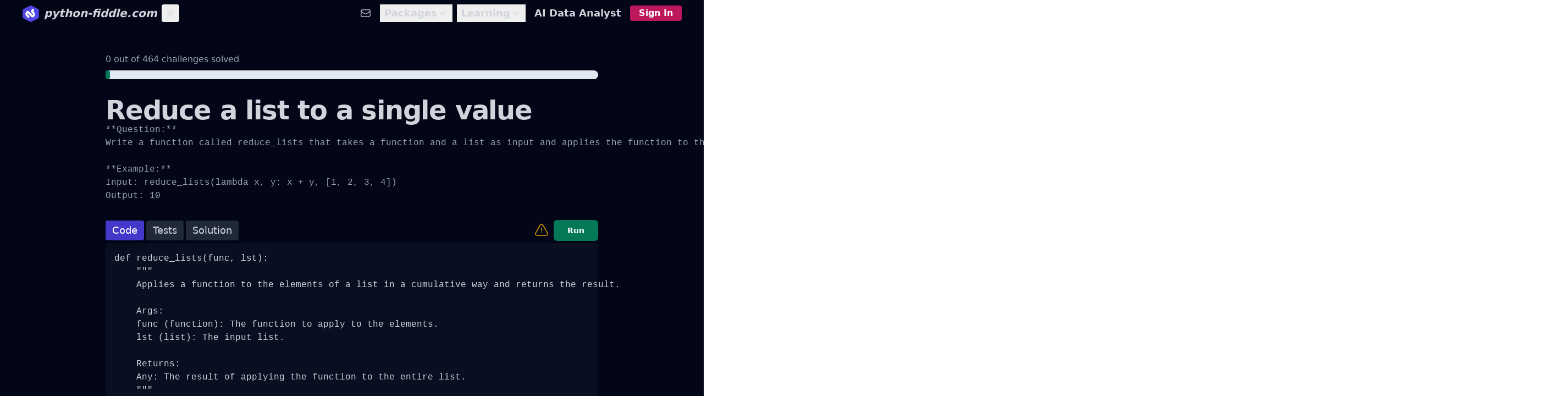

--- FILE ---
content_type: text/html; charset=utf-8
request_url: https://python-fiddle.com/challenges/list-reduce
body_size: 47091
content:
<!DOCTYPE html><html  lang="en"><head><meta charset="utf-8">
<meta name="viewport" content="width=device-width, initial-scale=1">
<script type="importmap">{"imports":{"#entry":"/_nuxt/CuGp0KRC.js"}}</script>
<title>Python Challenge: Reduce a list to a single value</title>
<script src="https://cdn.paddle.com/paddle/v2/paddle.js" async></script>
<script src="https://www.googletagmanager.com/gtag/js?id=AW-17636665751" async></script>
<script src="https://cdn.tolt.io/tolt.js" data-tolt="pk_nVxqWwAwxhVgp2zBGdGoXN75" async></script>
<script src="https://cdn.jsdelivr.net/pyodide/v0.27.5/full/pyodide.js" async></script>
<script src="https://cdnjs.cloudflare.com/ajax/libs/iframe-resizer/3.5.3/iframeResizer.min.js" async></script>
<script src="https://cdn.jsdelivr.net/npm/mermaid@11.12.1/dist/mermaid.min.js" async></script>
<style>*,::backdrop,:after,:before{--tw-border-spacing-x:0;--tw-border-spacing-y:0;--tw-translate-x:0;--tw-translate-y:0;--tw-rotate:0;--tw-skew-x:0;--tw-skew-y:0;--tw-scale-x:1;--tw-scale-y:1;--tw-pan-x: ;--tw-pan-y: ;--tw-pinch-zoom: ;--tw-scroll-snap-strictness:proximity;--tw-gradient-from-position: ;--tw-gradient-via-position: ;--tw-gradient-to-position: ;--tw-ordinal: ;--tw-slashed-zero: ;--tw-numeric-figure: ;--tw-numeric-spacing: ;--tw-numeric-fraction: ;--tw-ring-inset: ;--tw-ring-offset-width:0px;--tw-ring-offset-color:#fff;--tw-ring-color:#3b82f680;--tw-ring-offset-shadow:0 0 #0000;--tw-ring-shadow:0 0 #0000;--tw-shadow:0 0 #0000;--tw-shadow-colored:0 0 #0000;--tw-blur: ;--tw-brightness: ;--tw-contrast: ;--tw-grayscale: ;--tw-hue-rotate: ;--tw-invert: ;--tw-saturate: ;--tw-sepia: ;--tw-drop-shadow: ;--tw-backdrop-blur: ;--tw-backdrop-brightness: ;--tw-backdrop-contrast: ;--tw-backdrop-grayscale: ;--tw-backdrop-hue-rotate: ;--tw-backdrop-invert: ;--tw-backdrop-opacity: ;--tw-backdrop-saturate: ;--tw-backdrop-sepia: ;--tw-contain-size: ;--tw-contain-layout: ;--tw-contain-paint: ;--tw-contain-style: }/*! tailwindcss v3.4.18 | MIT License | https://tailwindcss.com*/*,:after,:before{border:0 solid #e5e7eb;box-sizing:border-box}:after,:before{--tw-content:""}:host,html{line-height:1.5;-webkit-text-size-adjust:100%;font-family:ui-sans-serif,system-ui,sans-serif,Apple Color Emoji,Segoe UI Emoji,Segoe UI Symbol,Noto Color Emoji;font-feature-settings:normal;font-variation-settings:normal;tab-size:4;-webkit-tap-highlight-color:transparent}body{line-height:inherit;margin:0}hr{border-top-width:1px;color:inherit;height:0}abbr:where([title]){-webkit-text-decoration:underline dotted;text-decoration:underline dotted}h1,h2,h3,h4,h5,h6{font-size:inherit;font-weight:inherit}a{color:inherit;text-decoration:inherit}b,strong{font-weight:bolder}code,kbd,pre,samp{font-family:ui-monospace,SFMono-Regular,Menlo,Monaco,Consolas,Liberation Mono,Courier New,monospace;font-feature-settings:normal;font-size:1em;font-variation-settings:normal}small{font-size:80%}sub,sup{font-size:75%;line-height:0;position:relative;vertical-align:initial}sub{bottom:-.25em}sup{top:-.5em}table{border-collapse:collapse;border-color:inherit;text-indent:0}button,input,optgroup,select,textarea{color:inherit;font-family:inherit;font-feature-settings:inherit;font-size:100%;font-variation-settings:inherit;font-weight:inherit;letter-spacing:inherit;line-height:inherit;margin:0;padding:0}button,select{text-transform:none}button,input:where([type=button]),input:where([type=reset]),input:where([type=submit]){-webkit-appearance:button;background-color:initial;background-image:none}:-moz-focusring{outline:auto}:-moz-ui-invalid{box-shadow:none}progress{vertical-align:initial}::-webkit-inner-spin-button,::-webkit-outer-spin-button{height:auto}[type=search]{-webkit-appearance:textfield;outline-offset:-2px}::-webkit-search-decoration{-webkit-appearance:none}::-webkit-file-upload-button{-webkit-appearance:button;font:inherit}summary{display:list-item}blockquote,dd,dl,figure,h1,h2,h3,h4,h5,h6,hr,p,pre{margin:0}fieldset{margin:0}fieldset,legend{padding:0}menu,ol,ul{list-style:none;margin:0;padding:0}dialog{padding:0}textarea{resize:vertical}input::placeholder,textarea::placeholder{color:#9ca3af;opacity:1}[role=button],button{cursor:pointer}:disabled{cursor:default}audio,canvas,embed,iframe,img,object,svg,video{display:block;vertical-align:middle}img,video{height:auto;max-width:100%}[hidden]:where(:not([hidden=until-found])){display:none}.container{width:100%}@media(min-width:640px){.container{max-width:640px}}@media(min-width:768px){.container{max-width:768px}}@media(min-width:1024px){.container{max-width:1024px}}@media(min-width:1280px){.container{max-width:1280px}}@media(min-width:1536px){.container{max-width:1536px}}.prose{color:var(--tw-prose-body);max-width:65ch}.prose :where(p):not(:where([class~=not-prose],[class~=not-prose] *)){margin-bottom:1.25em;margin-top:1.25em}.prose :where([class~=lead]):not(:where([class~=not-prose],[class~=not-prose] *)){color:var(--tw-prose-lead);font-size:1.25em;line-height:1.6;margin-bottom:1.2em;margin-top:1.2em}.prose :where(a):not(:where([class~=not-prose],[class~=not-prose] *)){color:var(--tw-prose-links);font-weight:500;text-decoration:underline}.prose :where(strong):not(:where([class~=not-prose],[class~=not-prose] *)){color:var(--tw-prose-bold);font-weight:600}.prose :where(a strong):not(:where([class~=not-prose],[class~=not-prose] *)){color:inherit}.prose :where(blockquote strong):not(:where([class~=not-prose],[class~=not-prose] *)){color:inherit}.prose :where(thead th strong):not(:where([class~=not-prose],[class~=not-prose] *)){color:inherit}.prose :where(ol):not(:where([class~=not-prose],[class~=not-prose] *)){list-style-type:decimal;margin-bottom:1.25em;margin-top:1.25em;padding-inline-start:1.625em}.prose :where(ol[type=A]):not(:where([class~=not-prose],[class~=not-prose] *)){list-style-type:upper-alpha}.prose :where(ol[type=a]):not(:where([class~=not-prose],[class~=not-prose] *)){list-style-type:lower-alpha}.prose :where(ol[type=A s]):not(:where([class~=not-prose],[class~=not-prose] *)){list-style-type:upper-alpha}.prose :where(ol[type=a s]):not(:where([class~=not-prose],[class~=not-prose] *)){list-style-type:lower-alpha}.prose :where(ol[type=I]):not(:where([class~=not-prose],[class~=not-prose] *)){list-style-type:upper-roman}.prose :where(ol[type=i]):not(:where([class~=not-prose],[class~=not-prose] *)){list-style-type:lower-roman}.prose :where(ol[type=I s]):not(:where([class~=not-prose],[class~=not-prose] *)){list-style-type:upper-roman}.prose :where(ol[type=i s]):not(:where([class~=not-prose],[class~=not-prose] *)){list-style-type:lower-roman}.prose :where(ol[type="1"]):not(:where([class~=not-prose],[class~=not-prose] *)){list-style-type:decimal}.prose :where(ul):not(:where([class~=not-prose],[class~=not-prose] *)){list-style-type:disc;margin-bottom:1.25em;margin-top:1.25em;padding-inline-start:1.625em}.prose :where(ol>li):not(:where([class~=not-prose],[class~=not-prose] *))::marker{color:var(--tw-prose-counters);font-weight:400}.prose :where(ul>li):not(:where([class~=not-prose],[class~=not-prose] *))::marker{color:var(--tw-prose-bullets)}.prose :where(dt):not(:where([class~=not-prose],[class~=not-prose] *)){color:var(--tw-prose-headings);font-weight:600;margin-top:1.25em}.prose :where(hr):not(:where([class~=not-prose],[class~=not-prose] *)){border-color:var(--tw-prose-hr);border-top-width:1px;margin-bottom:3em;margin-top:3em}.prose :where(blockquote):not(:where([class~=not-prose],[class~=not-prose] *)){border-inline-start-color:var(--tw-prose-quote-borders);border-inline-start-width:.25rem;color:var(--tw-prose-quotes);font-style:italic;font-weight:500;margin-bottom:1.6em;margin-top:1.6em;padding-inline-start:1em;quotes:"“""”""‘""’"}.prose :where(blockquote p:first-of-type):not(:where([class~=not-prose],[class~=not-prose] *)):before{content:open-quote}.prose :where(blockquote p:last-of-type):not(:where([class~=not-prose],[class~=not-prose] *)):after{content:close-quote}.prose :where(h1):not(:where([class~=not-prose],[class~=not-prose] *)){color:var(--tw-prose-headings);font-size:2.25em;font-weight:800;line-height:1.1111111;margin-bottom:.8888889em;margin-top:0}.prose :where(h1 strong):not(:where([class~=not-prose],[class~=not-prose] *)){color:inherit;font-weight:900}.prose :where(h2):not(:where([class~=not-prose],[class~=not-prose] *)){color:var(--tw-prose-headings);font-size:1.5em;font-weight:700;line-height:1.3333333;margin-bottom:1em;margin-top:2em}.prose :where(h2 strong):not(:where([class~=not-prose],[class~=not-prose] *)){color:inherit;font-weight:800}.prose :where(h3):not(:where([class~=not-prose],[class~=not-prose] *)){color:var(--tw-prose-headings);font-size:1.25em;font-weight:600;line-height:1.6;margin-bottom:.6em;margin-top:1.6em}.prose :where(h3 strong):not(:where([class~=not-prose],[class~=not-prose] *)){color:inherit;font-weight:700}.prose :where(h4):not(:where([class~=not-prose],[class~=not-prose] *)){color:var(--tw-prose-headings);font-weight:600;line-height:1.5;margin-bottom:.5em;margin-top:1.5em}.prose :where(h4 strong):not(:where([class~=not-prose],[class~=not-prose] *)){color:inherit;font-weight:700}.prose :where(img):not(:where([class~=not-prose],[class~=not-prose] *)){margin-bottom:2em;margin-top:2em}.prose :where(picture):not(:where([class~=not-prose],[class~=not-prose] *)){display:block;margin-bottom:2em;margin-top:2em}.prose :where(video):not(:where([class~=not-prose],[class~=not-prose] *)){margin-bottom:2em;margin-top:2em}.prose :where(kbd):not(:where([class~=not-prose],[class~=not-prose] *)){border-radius:.3125rem;box-shadow:0 0 0 1px var(--tw-prose-kbd-shadows),0 3px 0 var(--tw-prose-kbd-shadows);color:var(--tw-prose-kbd);font-family:inherit;font-size:.875em;font-weight:500;padding-inline-end:.375em;padding-bottom:.1875em;padding-top:.1875em;padding-inline-start:.375em}.prose :where(code):not(:where([class~=not-prose],[class~=not-prose] *)){color:var(--tw-prose-code);font-size:.875em;font-weight:600}.prose :where(code):not(:where([class~=not-prose],[class~=not-prose] *)):before{content:""}.prose :where(code):not(:where([class~=not-prose],[class~=not-prose] *)):after{content:""}.prose :where(a code):not(:where([class~=not-prose],[class~=not-prose] *)){color:inherit}.prose :where(h1 code):not(:where([class~=not-prose],[class~=not-prose] *)){color:inherit}.prose :where(h2 code):not(:where([class~=not-prose],[class~=not-prose] *)){color:inherit;font-size:.875em}.prose :where(h3 code):not(:where([class~=not-prose],[class~=not-prose] *)){color:inherit;font-size:.9em}.prose :where(h4 code):not(:where([class~=not-prose],[class~=not-prose] *)){color:inherit}.prose :where(blockquote code):not(:where([class~=not-prose],[class~=not-prose] *)){color:inherit}.prose :where(thead th code):not(:where([class~=not-prose],[class~=not-prose] *)){color:inherit}.prose :where(pre):not(:where([class~=not-prose],[class~=not-prose] *)){background-color:var(--tw-prose-pre-bg);border-radius:.375rem;color:var(--tw-prose-pre-code);font-size:.875em;font-weight:400;line-height:1.7142857;margin-bottom:1.7142857em;margin-top:1.7142857em;overflow-x:auto;padding-inline-end:1.1428571em;padding-bottom:.8571429em;padding-top:.8571429em;padding-inline-start:1.1428571em}.prose :where(pre code):not(:where([class~=not-prose],[class~=not-prose] *)){background-color:initial;border-radius:0;border-width:0;color:inherit;font-family:inherit;font-size:inherit;font-weight:inherit;line-height:inherit;padding:0}.prose :where(pre code):not(:where([class~=not-prose],[class~=not-prose] *)):before{content:none}.prose :where(pre code):not(:where([class~=not-prose],[class~=not-prose] *)):after{content:none}.prose :where(table):not(:where([class~=not-prose],[class~=not-prose] *)){font-size:.875em;line-height:1.7142857;margin-bottom:2em;margin-top:2em;table-layout:auto;width:100%}.prose :where(thead):not(:where([class~=not-prose],[class~=not-prose] *)){border-bottom-color:var(--tw-prose-th-borders);border-bottom-width:1px}.prose :where(thead th):not(:where([class~=not-prose],[class~=not-prose] *)){color:var(--tw-prose-headings);font-weight:600;padding-inline-end:.5714286em;padding-bottom:.5714286em;padding-inline-start:.5714286em;vertical-align:bottom}.prose :where(tbody tr):not(:where([class~=not-prose],[class~=not-prose] *)){border-bottom-color:var(--tw-prose-td-borders);border-bottom-width:1px}.prose :where(tbody tr:last-child):not(:where([class~=not-prose],[class~=not-prose] *)){border-bottom-width:0}.prose :where(tbody td):not(:where([class~=not-prose],[class~=not-prose] *)){vertical-align:initial}.prose :where(tfoot):not(:where([class~=not-prose],[class~=not-prose] *)){border-top-color:var(--tw-prose-th-borders);border-top-width:1px}.prose :where(tfoot td):not(:where([class~=not-prose],[class~=not-prose] *)){vertical-align:top}.prose :where(th,td):not(:where([class~=not-prose],[class~=not-prose] *)){text-align:start}.prose :where(figure>*):not(:where([class~=not-prose],[class~=not-prose] *)){margin-bottom:0;margin-top:0}.prose :where(figcaption):not(:where([class~=not-prose],[class~=not-prose] *)){color:var(--tw-prose-captions);font-size:.875em;line-height:1.4285714;margin-top:.8571429em}.prose{--tw-prose-body:#374151;--tw-prose-headings:#111827;--tw-prose-lead:#4b5563;--tw-prose-links:#111827;--tw-prose-bold:#111827;--tw-prose-counters:#6b7280;--tw-prose-bullets:#d1d5db;--tw-prose-hr:#e5e7eb;--tw-prose-quotes:#111827;--tw-prose-quote-borders:#e5e7eb;--tw-prose-captions:#6b7280;--tw-prose-kbd:#111827;--tw-prose-kbd-shadows:#1118271a;--tw-prose-code:#111827;--tw-prose-pre-code:#e5e7eb;--tw-prose-pre-bg:#1f2937;--tw-prose-th-borders:#d1d5db;--tw-prose-td-borders:#e5e7eb;--tw-prose-invert-body:#d1d5db;--tw-prose-invert-headings:#fff;--tw-prose-invert-lead:#9ca3af;--tw-prose-invert-links:#fff;--tw-prose-invert-bold:#fff;--tw-prose-invert-counters:#9ca3af;--tw-prose-invert-bullets:#4b5563;--tw-prose-invert-hr:#374151;--tw-prose-invert-quotes:#f3f4f6;--tw-prose-invert-quote-borders:#374151;--tw-prose-invert-captions:#9ca3af;--tw-prose-invert-kbd:#fff;--tw-prose-invert-kbd-shadows:#ffffff1a;--tw-prose-invert-code:#fff;--tw-prose-invert-pre-code:#d1d5db;--tw-prose-invert-pre-bg:#00000080;--tw-prose-invert-th-borders:#4b5563;--tw-prose-invert-td-borders:#374151;font-size:1rem;line-height:1.75}.prose :where(picture>img):not(:where([class~=not-prose],[class~=not-prose] *)){margin-bottom:0;margin-top:0}.prose :where(li):not(:where([class~=not-prose],[class~=not-prose] *)){margin-bottom:.5em;margin-top:.5em}.prose :where(ol>li):not(:where([class~=not-prose],[class~=not-prose] *)){padding-inline-start:.375em}.prose :where(ul>li):not(:where([class~=not-prose],[class~=not-prose] *)){padding-inline-start:.375em}.prose :where(.prose>ul>li p):not(:where([class~=not-prose],[class~=not-prose] *)){margin-bottom:.75em;margin-top:.75em}.prose :where(.prose>ul>li>p:first-child):not(:where([class~=not-prose],[class~=not-prose] *)){margin-top:1.25em}.prose :where(.prose>ul>li>p:last-child):not(:where([class~=not-prose],[class~=not-prose] *)){margin-bottom:1.25em}.prose :where(.prose>ol>li>p:first-child):not(:where([class~=not-prose],[class~=not-prose] *)){margin-top:1.25em}.prose :where(.prose>ol>li>p:last-child):not(:where([class~=not-prose],[class~=not-prose] *)){margin-bottom:1.25em}.prose :where(ul ul,ul ol,ol ul,ol ol):not(:where([class~=not-prose],[class~=not-prose] *)){margin-bottom:.75em;margin-top:.75em}.prose :where(dl):not(:where([class~=not-prose],[class~=not-prose] *)){margin-bottom:1.25em;margin-top:1.25em}.prose :where(dd):not(:where([class~=not-prose],[class~=not-prose] *)){margin-top:.5em;padding-inline-start:1.625em}.prose :where(hr+*):not(:where([class~=not-prose],[class~=not-prose] *)){margin-top:0}.prose :where(h2+*):not(:where([class~=not-prose],[class~=not-prose] *)){margin-top:0}.prose :where(h3+*):not(:where([class~=not-prose],[class~=not-prose] *)){margin-top:0}.prose :where(h4+*):not(:where([class~=not-prose],[class~=not-prose] *)){margin-top:0}.prose :where(thead th:first-child):not(:where([class~=not-prose],[class~=not-prose] *)){padding-inline-start:0}.prose :where(thead th:last-child):not(:where([class~=not-prose],[class~=not-prose] *)){padding-inline-end:0}.prose :where(tbody td,tfoot td):not(:where([class~=not-prose],[class~=not-prose] *)){padding-inline-end:.5714286em;padding-bottom:.5714286em;padding-top:.5714286em;padding-inline-start:.5714286em}.prose :where(tbody td:first-child,tfoot td:first-child):not(:where([class~=not-prose],[class~=not-prose] *)){padding-inline-start:0}.prose :where(tbody td:last-child,tfoot td:last-child):not(:where([class~=not-prose],[class~=not-prose] *)){padding-inline-end:0}.prose :where(figure):not(:where([class~=not-prose],[class~=not-prose] *)){margin-bottom:2em;margin-top:2em}.prose :where(.prose>:first-child):not(:where([class~=not-prose],[class~=not-prose] *)){margin-top:0}.prose :where(.prose>:last-child):not(:where([class~=not-prose],[class~=not-prose] *)){margin-bottom:0}.prose-sm{font-size:.875rem;line-height:1.7142857}.prose-sm :where(p):not(:where([class~=not-prose],[class~=not-prose] *)){margin-bottom:1.1428571em;margin-top:1.1428571em}.prose-sm :where([class~=lead]):not(:where([class~=not-prose],[class~=not-prose] *)){font-size:1.2857143em;line-height:1.5555556;margin-bottom:.8888889em;margin-top:.8888889em}.prose-sm :where(blockquote):not(:where([class~=not-prose],[class~=not-prose] *)){margin-bottom:1.3333333em;margin-top:1.3333333em;padding-inline-start:1.1111111em}.prose-sm :where(h1):not(:where([class~=not-prose],[class~=not-prose] *)){font-size:2.1428571em;line-height:1.2;margin-bottom:.8em;margin-top:0}.prose-sm :where(h2):not(:where([class~=not-prose],[class~=not-prose] *)){font-size:1.4285714em;line-height:1.4;margin-bottom:.8em;margin-top:1.6em}.prose-sm :where(h3):not(:where([class~=not-prose],[class~=not-prose] *)){font-size:1.2857143em;line-height:1.5555556;margin-bottom:.4444444em;margin-top:1.5555556em}.prose-sm :where(h4):not(:where([class~=not-prose],[class~=not-prose] *)){line-height:1.4285714;margin-bottom:.5714286em;margin-top:1.4285714em}.prose-sm :where(img):not(:where([class~=not-prose],[class~=not-prose] *)){margin-bottom:1.7142857em;margin-top:1.7142857em}.prose-sm :where(picture):not(:where([class~=not-prose],[class~=not-prose] *)){margin-bottom:1.7142857em;margin-top:1.7142857em}.prose-sm :where(picture>img):not(:where([class~=not-prose],[class~=not-prose] *)){margin-bottom:0;margin-top:0}.prose-sm :where(video):not(:where([class~=not-prose],[class~=not-prose] *)){margin-bottom:1.7142857em;margin-top:1.7142857em}.prose-sm :where(kbd):not(:where([class~=not-prose],[class~=not-prose] *)){border-radius:.3125rem;font-size:.8571429em;padding-inline-end:.3571429em;padding-bottom:.1428571em;padding-top:.1428571em;padding-inline-start:.3571429em}.prose-sm :where(code):not(:where([class~=not-prose],[class~=not-prose] *)){font-size:.8571429em}.prose-sm :where(h2 code):not(:where([class~=not-prose],[class~=not-prose] *)){font-size:.9em}.prose-sm :where(h3 code):not(:where([class~=not-prose],[class~=not-prose] *)){font-size:.8888889em}.prose-sm :where(pre):not(:where([class~=not-prose],[class~=not-prose] *)){border-radius:.25rem;font-size:.8571429em;line-height:1.6666667;margin-bottom:1.6666667em;margin-top:1.6666667em;padding-inline-end:1em;padding-bottom:.6666667em;padding-top:.6666667em;padding-inline-start:1em}.prose-sm :where(ol):not(:where([class~=not-prose],[class~=not-prose] *)){margin-bottom:1.1428571em;margin-top:1.1428571em;padding-inline-start:1.5714286em}.prose-sm :where(ul):not(:where([class~=not-prose],[class~=not-prose] *)){margin-bottom:1.1428571em;margin-top:1.1428571em;padding-inline-start:1.5714286em}.prose-sm :where(li):not(:where([class~=not-prose],[class~=not-prose] *)){margin-bottom:.2857143em;margin-top:.2857143em}.prose-sm :where(ol>li):not(:where([class~=not-prose],[class~=not-prose] *)){padding-inline-start:.4285714em}.prose-sm :where(ul>li):not(:where([class~=not-prose],[class~=not-prose] *)){padding-inline-start:.4285714em}.prose-sm :where(.prose-sm>ul>li p):not(:where([class~=not-prose],[class~=not-prose] *)){margin-bottom:.5714286em;margin-top:.5714286em}.prose-sm :where(.prose-sm>ul>li>p:first-child):not(:where([class~=not-prose],[class~=not-prose] *)){margin-top:1.1428571em}.prose-sm :where(.prose-sm>ul>li>p:last-child):not(:where([class~=not-prose],[class~=not-prose] *)){margin-bottom:1.1428571em}.prose-sm :where(.prose-sm>ol>li>p:first-child):not(:where([class~=not-prose],[class~=not-prose] *)){margin-top:1.1428571em}.prose-sm :where(.prose-sm>ol>li>p:last-child):not(:where([class~=not-prose],[class~=not-prose] *)){margin-bottom:1.1428571em}.prose-sm :where(ul ul,ul ol,ol ul,ol ol):not(:where([class~=not-prose],[class~=not-prose] *)){margin-bottom:.5714286em;margin-top:.5714286em}.prose-sm :where(dl):not(:where([class~=not-prose],[class~=not-prose] *)){margin-bottom:1.1428571em;margin-top:1.1428571em}.prose-sm :where(dt):not(:where([class~=not-prose],[class~=not-prose] *)){margin-top:1.1428571em}.prose-sm :where(dd):not(:where([class~=not-prose],[class~=not-prose] *)){margin-top:.2857143em;padding-inline-start:1.5714286em}.prose-sm :where(hr):not(:where([class~=not-prose],[class~=not-prose] *)){margin-bottom:2.8571429em;margin-top:2.8571429em}.prose-sm :where(hr+*):not(:where([class~=not-prose],[class~=not-prose] *)){margin-top:0}.prose-sm :where(h2+*):not(:where([class~=not-prose],[class~=not-prose] *)){margin-top:0}.prose-sm :where(h3+*):not(:where([class~=not-prose],[class~=not-prose] *)){margin-top:0}.prose-sm :where(h4+*):not(:where([class~=not-prose],[class~=not-prose] *)){margin-top:0}.prose-sm :where(table):not(:where([class~=not-prose],[class~=not-prose] *)){font-size:.8571429em;line-height:1.5}.prose-sm :where(thead th):not(:where([class~=not-prose],[class~=not-prose] *)){padding-inline-end:1em;padding-bottom:.6666667em;padding-inline-start:1em}.prose-sm :where(thead th:first-child):not(:where([class~=not-prose],[class~=not-prose] *)){padding-inline-start:0}.prose-sm :where(thead th:last-child):not(:where([class~=not-prose],[class~=not-prose] *)){padding-inline-end:0}.prose-sm :where(tbody td,tfoot td):not(:where([class~=not-prose],[class~=not-prose] *)){padding-inline-end:1em;padding-bottom:.6666667em;padding-top:.6666667em;padding-inline-start:1em}.prose-sm :where(tbody td:first-child,tfoot td:first-child):not(:where([class~=not-prose],[class~=not-prose] *)){padding-inline-start:0}.prose-sm :where(tbody td:last-child,tfoot td:last-child):not(:where([class~=not-prose],[class~=not-prose] *)){padding-inline-end:0}.prose-sm :where(figure):not(:where([class~=not-prose],[class~=not-prose] *)){margin-bottom:1.7142857em;margin-top:1.7142857em}.prose-sm :where(figure>*):not(:where([class~=not-prose],[class~=not-prose] *)){margin-bottom:0;margin-top:0}.prose-sm :where(figcaption):not(:where([class~=not-prose],[class~=not-prose] *)){font-size:.8571429em;line-height:1.3333333;margin-top:.6666667em}.prose-sm :where(.prose-sm>:first-child):not(:where([class~=not-prose],[class~=not-prose] *)){margin-top:0}.prose-sm :where(.prose-sm>:last-child):not(:where([class~=not-prose],[class~=not-prose] *)){margin-bottom:0}.prose-lg{font-size:1.125rem;line-height:1.7777778}.prose-lg :where(p):not(:where([class~=not-prose],[class~=not-prose] *)){margin-bottom:1.3333333em;margin-top:1.3333333em}.prose-lg :where([class~=lead]):not(:where([class~=not-prose],[class~=not-prose] *)){font-size:1.2222222em;line-height:1.4545455;margin-bottom:1.0909091em;margin-top:1.0909091em}.prose-lg :where(blockquote):not(:where([class~=not-prose],[class~=not-prose] *)){margin-bottom:1.6666667em;margin-top:1.6666667em;padding-inline-start:1em}.prose-lg :where(h1):not(:where([class~=not-prose],[class~=not-prose] *)){font-size:2.6666667em;line-height:1;margin-bottom:.8333333em;margin-top:0}.prose-lg :where(h2):not(:where([class~=not-prose],[class~=not-prose] *)){font-size:1.6666667em;line-height:1.3333333;margin-bottom:1.0666667em;margin-top:1.8666667em}.prose-lg :where(h3):not(:where([class~=not-prose],[class~=not-prose] *)){font-size:1.3333333em;line-height:1.5;margin-bottom:.6666667em;margin-top:1.6666667em}.prose-lg :where(h4):not(:where([class~=not-prose],[class~=not-prose] *)){line-height:1.5555556;margin-bottom:.4444444em;margin-top:1.7777778em}.prose-lg :where(img):not(:where([class~=not-prose],[class~=not-prose] *)){margin-bottom:1.7777778em;margin-top:1.7777778em}.prose-lg :where(picture):not(:where([class~=not-prose],[class~=not-prose] *)){margin-bottom:1.7777778em;margin-top:1.7777778em}.prose-lg :where(picture>img):not(:where([class~=not-prose],[class~=not-prose] *)){margin-bottom:0;margin-top:0}.prose-lg :where(video):not(:where([class~=not-prose],[class~=not-prose] *)){margin-bottom:1.7777778em;margin-top:1.7777778em}.prose-lg :where(kbd):not(:where([class~=not-prose],[class~=not-prose] *)){border-radius:.3125rem;font-size:.8888889em;padding-inline-end:.4444444em;padding-bottom:.2222222em;padding-top:.2222222em;padding-inline-start:.4444444em}.prose-lg :where(code):not(:where([class~=not-prose],[class~=not-prose] *)){font-size:.8888889em}.prose-lg :where(h2 code):not(:where([class~=not-prose],[class~=not-prose] *)){font-size:.8666667em}.prose-lg :where(h3 code):not(:where([class~=not-prose],[class~=not-prose] *)){font-size:.875em}.prose-lg :where(pre):not(:where([class~=not-prose],[class~=not-prose] *)){border-radius:.375rem;font-size:.8888889em;line-height:1.75;margin-bottom:2em;margin-top:2em;padding-inline-end:1.5em;padding-bottom:1em;padding-top:1em;padding-inline-start:1.5em}.prose-lg :where(ol):not(:where([class~=not-prose],[class~=not-prose] *)){margin-bottom:1.3333333em;margin-top:1.3333333em;padding-inline-start:1.5555556em}.prose-lg :where(ul):not(:where([class~=not-prose],[class~=not-prose] *)){margin-bottom:1.3333333em;margin-top:1.3333333em;padding-inline-start:1.5555556em}.prose-lg :where(li):not(:where([class~=not-prose],[class~=not-prose] *)){margin-bottom:.6666667em;margin-top:.6666667em}.prose-lg :where(ol>li):not(:where([class~=not-prose],[class~=not-prose] *)){padding-inline-start:.4444444em}.prose-lg :where(ul>li):not(:where([class~=not-prose],[class~=not-prose] *)){padding-inline-start:.4444444em}.prose-lg :where(.prose-lg>ul>li p):not(:where([class~=not-prose],[class~=not-prose] *)){margin-bottom:.8888889em;margin-top:.8888889em}.prose-lg :where(.prose-lg>ul>li>p:first-child):not(:where([class~=not-prose],[class~=not-prose] *)){margin-top:1.3333333em}.prose-lg :where(.prose-lg>ul>li>p:last-child):not(:where([class~=not-prose],[class~=not-prose] *)){margin-bottom:1.3333333em}.prose-lg :where(.prose-lg>ol>li>p:first-child):not(:where([class~=not-prose],[class~=not-prose] *)){margin-top:1.3333333em}.prose-lg :where(.prose-lg>ol>li>p:last-child):not(:where([class~=not-prose],[class~=not-prose] *)){margin-bottom:1.3333333em}.prose-lg :where(ul ul,ul ol,ol ul,ol ol):not(:where([class~=not-prose],[class~=not-prose] *)){margin-bottom:.8888889em;margin-top:.8888889em}.prose-lg :where(dl):not(:where([class~=not-prose],[class~=not-prose] *)){margin-bottom:1.3333333em;margin-top:1.3333333em}.prose-lg :where(dt):not(:where([class~=not-prose],[class~=not-prose] *)){margin-top:1.3333333em}.prose-lg :where(dd):not(:where([class~=not-prose],[class~=not-prose] *)){margin-top:.6666667em;padding-inline-start:1.5555556em}.prose-lg :where(hr):not(:where([class~=not-prose],[class~=not-prose] *)){margin-bottom:3.1111111em;margin-top:3.1111111em}.prose-lg :where(hr+*):not(:where([class~=not-prose],[class~=not-prose] *)){margin-top:0}.prose-lg :where(h2+*):not(:where([class~=not-prose],[class~=not-prose] *)){margin-top:0}.prose-lg :where(h3+*):not(:where([class~=not-prose],[class~=not-prose] *)){margin-top:0}.prose-lg :where(h4+*):not(:where([class~=not-prose],[class~=not-prose] *)){margin-top:0}.prose-lg :where(table):not(:where([class~=not-prose],[class~=not-prose] *)){font-size:.8888889em;line-height:1.5}.prose-lg :where(thead th):not(:where([class~=not-prose],[class~=not-prose] *)){padding-inline-end:.75em;padding-bottom:.75em;padding-inline-start:.75em}.prose-lg :where(thead th:first-child):not(:where([class~=not-prose],[class~=not-prose] *)){padding-inline-start:0}.prose-lg :where(thead th:last-child):not(:where([class~=not-prose],[class~=not-prose] *)){padding-inline-end:0}.prose-lg :where(tbody td,tfoot td):not(:where([class~=not-prose],[class~=not-prose] *)){padding-inline-end:.75em;padding-bottom:.75em;padding-top:.75em;padding-inline-start:.75em}.prose-lg :where(tbody td:first-child,tfoot td:first-child):not(:where([class~=not-prose],[class~=not-prose] *)){padding-inline-start:0}.prose-lg :where(tbody td:last-child,tfoot td:last-child):not(:where([class~=not-prose],[class~=not-prose] *)){padding-inline-end:0}.prose-lg :where(figure):not(:where([class~=not-prose],[class~=not-prose] *)){margin-bottom:1.7777778em;margin-top:1.7777778em}.prose-lg :where(figure>*):not(:where([class~=not-prose],[class~=not-prose] *)){margin-bottom:0;margin-top:0}.prose-lg :where(figcaption):not(:where([class~=not-prose],[class~=not-prose] *)){font-size:.8888889em;line-height:1.5;margin-top:1em}.prose-lg :where(.prose-lg>:first-child):not(:where([class~=not-prose],[class~=not-prose] *)){margin-top:0}.prose-lg :where(.prose-lg>:last-child):not(:where([class~=not-prose],[class~=not-prose] *)){margin-bottom:0}.prose-slate{--tw-prose-body:#334155;--tw-prose-headings:#0f172a;--tw-prose-lead:#475569;--tw-prose-links:#0f172a;--tw-prose-bold:#0f172a;--tw-prose-counters:#64748b;--tw-prose-bullets:#cbd5e1;--tw-prose-hr:#e2e8f0;--tw-prose-quotes:#0f172a;--tw-prose-quote-borders:#e2e8f0;--tw-prose-captions:#64748b;--tw-prose-kbd:#0f172a;--tw-prose-kbd-shadows:#0f172a1a;--tw-prose-code:#0f172a;--tw-prose-pre-code:#e2e8f0;--tw-prose-pre-bg:#1e293b;--tw-prose-th-borders:#cbd5e1;--tw-prose-td-borders:#e2e8f0;--tw-prose-invert-body:#cbd5e1;--tw-prose-invert-headings:#fff;--tw-prose-invert-lead:#94a3b8;--tw-prose-invert-links:#fff;--tw-prose-invert-bold:#fff;--tw-prose-invert-counters:#94a3b8;--tw-prose-invert-bullets:#475569;--tw-prose-invert-hr:#334155;--tw-prose-invert-quotes:#f1f5f9;--tw-prose-invert-quote-borders:#334155;--tw-prose-invert-captions:#94a3b8;--tw-prose-invert-kbd:#fff;--tw-prose-invert-kbd-shadows:#ffffff1a;--tw-prose-invert-code:#fff;--tw-prose-invert-pre-code:#cbd5e1;--tw-prose-invert-pre-bg:#00000080;--tw-prose-invert-th-borders:#475569;--tw-prose-invert-td-borders:#334155}.prose-invert{--tw-prose-body:var(--tw-prose-invert-body);--tw-prose-headings:var(--tw-prose-invert-headings);--tw-prose-lead:var(--tw-prose-invert-lead);--tw-prose-links:var(--tw-prose-invert-links);--tw-prose-bold:var(--tw-prose-invert-bold);--tw-prose-counters:var(--tw-prose-invert-counters);--tw-prose-bullets:var(--tw-prose-invert-bullets);--tw-prose-hr:var(--tw-prose-invert-hr);--tw-prose-quotes:var(--tw-prose-invert-quotes);--tw-prose-quote-borders:var(--tw-prose-invert-quote-borders);--tw-prose-captions:var(--tw-prose-invert-captions);--tw-prose-kbd:var(--tw-prose-invert-kbd);--tw-prose-kbd-shadows:var(--tw-prose-invert-kbd-shadows);--tw-prose-code:var(--tw-prose-invert-code);--tw-prose-pre-code:var(--tw-prose-invert-pre-code);--tw-prose-pre-bg:var(--tw-prose-invert-pre-bg);--tw-prose-th-borders:var(--tw-prose-invert-th-borders);--tw-prose-td-borders:var(--tw-prose-invert-td-borders)}.sr-only{height:1px;margin:-1px;overflow:hidden;padding:0;position:absolute;width:1px;clip:rect(0,0,0,0);border-width:0;white-space:nowrap}.pointer-events-none{pointer-events:none}.visible{visibility:visible}.collapse{visibility:collapse}.static{position:static}.fixed{position:fixed}.absolute{position:absolute}.relative{position:relative}.sticky{position:sticky}.inset-0{inset:0}.inset-y-0{bottom:0;top:0}.bottom-0{bottom:0}.bottom-full{bottom:100%}.left-0{left:0}.left-1\/2{left:50%}.left-3{left:.75rem}.right-0{right:0}.right-2{right:.5rem}.right-3{right:.75rem}.right-4{right:1rem}.top-0{top:0}.top-1\.5{top:.375rem}.top-1\/2{top:50%}.top-12{top:3rem}.top-2{top:.5rem}.top-3{top:.75rem}.top-4{top:1rem}.isolate{isolation:isolate}.z-10{z-index:10}.z-20{z-index:20}.z-30{z-index:30}.z-50{z-index:50}.col-span-1{grid-column:span 1/span 1}.col-span-3{grid-column:span 3/span 3}.m-0{margin:0}.m-1{margin:.25rem}.m-2{margin:.5rem}.m-4{margin:1rem}.mx-1{margin-left:.25rem;margin-right:.25rem}.mx-2{margin-left:.5rem;margin-right:.5rem}.mx-4{margin-left:1rem;margin-right:1rem}.mx-auto{margin-left:auto;margin-right:auto}.my-0\.5{margin-bottom:.125rem;margin-top:.125rem}.my-1{margin-bottom:.25rem;margin-top:.25rem}.my-12{margin-bottom:3rem;margin-top:3rem}.my-16{margin-bottom:4rem;margin-top:4rem}.my-2{margin-bottom:.5rem;margin-top:.5rem}.my-24{margin-bottom:6rem;margin-top:6rem}.my-4{margin-bottom:1rem;margin-top:1rem}.my-6{margin-bottom:1.5rem;margin-top:1.5rem}.my-8{margin-bottom:2rem;margin-top:2rem}.-mr-1{margin-right:-.25rem}.-mt-1{margin-top:-.25rem}.mb-0{margin-bottom:0}.mb-1{margin-bottom:.25rem}.mb-16{margin-bottom:4rem}.mb-2{margin-bottom:.5rem}.mb-32{margin-bottom:8rem}.mb-4{margin-bottom:1rem}.mb-6{margin-bottom:1.5rem}.mb-8{margin-bottom:2rem}.ml-1{margin-left:.25rem}.ml-12{margin-left:3rem}.ml-2{margin-left:.5rem}.ml-3{margin-left:.75rem}.ml-4{margin-left:1rem}.ml-6{margin-left:1.5rem}.ml-auto{margin-left:auto}.mr-1{margin-right:.25rem}.mr-2{margin-right:.5rem}.mr-4{margin-right:1rem}.mr-8{margin-right:2rem}.mt-0{margin-top:0}.mt-0\.5{margin-top:.125rem}.mt-1{margin-top:.25rem}.mt-10{margin-top:2.5rem}.mt-16{margin-top:4rem}.mt-2{margin-top:.5rem}.mt-3{margin-top:.75rem}.mt-4{margin-top:1rem}.mt-6{margin-top:1.5rem}.mt-8{margin-top:2rem}.line-clamp-2{display:-webkit-box;overflow:hidden;-webkit-box-orient:vertical;-webkit-line-clamp:2}.block{display:block}.inline-block{display:inline-block}.inline{display:inline}.flex{display:flex}.inline-flex{display:inline-flex}.table{display:table}.grid{display:grid}.contents{display:contents}.hidden{display:none}.size-4{height:1rem;width:1rem}.h-0{height:0}.h-1{height:.25rem}.h-12{height:3rem}.h-14{height:3.5rem}.h-16{height:4rem}.h-2{height:.5rem}.h-3{height:.75rem}.h-3\.5{height:.875rem}.h-4{height:1rem}.h-5{height:1.25rem}.h-6{height:1.5rem}.h-7{height:1.75rem}.h-8{height:2rem}.h-\[calc\(100dvh-224px\)\]{height:calc(100dvh - 224px)}.h-auto{height:auto}.h-full{height:100%}.h-screen{height:100vh}.max-h-12{max-height:3rem}.max-h-60{max-height:15rem}.max-h-96{max-height:24rem}.max-h-screen{max-height:100vh}.min-h-64{min-height:16rem}.min-h-full{min-height:100%}.min-h-screen{min-height:100vh}.w-12{width:3rem}.w-14{width:3.5rem}.w-16{width:4rem}.w-2{width:.5rem}.w-3{width:.75rem}.w-3\.5{width:.875rem}.w-4{width:1rem}.w-48{width:12rem}.w-5{width:1.25rem}.w-56{width:14rem}.w-6{width:1.5rem}.w-7{width:1.75rem}.w-8{width:2rem}.w-80{width:20rem}.w-96{width:24rem}.w-full{width:100%}.w-screen{width:100vw}.min-w-0{min-width:0}.min-w-2{min-width:.5rem}.min-w-96{min-width:24rem}.max-w-2xl{max-width:42rem}.max-w-3xl{max-width:48rem}.max-w-4xl{max-width:56rem}.max-w-5xl{max-width:64rem}.max-w-6xl{max-width:72rem}.max-w-7xl{max-width:80rem}.max-w-full{max-width:100%}.max-w-lg{max-width:32rem}.max-w-md{max-width:28rem}.max-w-min{max-width:min-content}.max-w-none{max-width:none}.max-w-sm{max-width:24rem}.max-w-xl{max-width:36rem}.max-w-xs{max-width:20rem}.flex-1{flex:1 1 0%}.flex-none{flex:none}.flex-shrink-0{flex-shrink:0}.shrink{flex-shrink:1}.shrink-0{flex-shrink:0}.grow{flex-grow:1}.border-collapse{border-collapse:collapse}.origin-top-left{transform-origin:top left}.origin-top-right{transform-origin:top right}.-translate-x-1\/2{--tw-translate-x:-50%}.-translate-x-1\/2,.-translate-y-1\/2{transform:translate(var(--tw-translate-x),var(--tw-translate-y)) rotate(var(--tw-rotate)) skew(var(--tw-skew-x)) skewY(var(--tw-skew-y)) scaleX(var(--tw-scale-x)) scaleY(var(--tw-scale-y))}.-translate-y-1\/2{--tw-translate-y:-50%}.translate-x-0{--tw-translate-x:0px}.translate-x-0,.translate-x-full{transform:translate(var(--tw-translate-x),var(--tw-translate-y)) rotate(var(--tw-rotate)) skew(var(--tw-skew-x)) skewY(var(--tw-skew-y)) scaleX(var(--tw-scale-x)) scaleY(var(--tw-scale-y))}.translate-x-full{--tw-translate-x:100%}.translate-y-0{--tw-translate-y:0px}.translate-y-0,.translate-y-1{transform:translate(var(--tw-translate-x),var(--tw-translate-y)) rotate(var(--tw-rotate)) skew(var(--tw-skew-x)) skewY(var(--tw-skew-y)) scaleX(var(--tw-scale-x)) scaleY(var(--tw-scale-y))}.translate-y-1{--tw-translate-y:.25rem}.translate-y-4{--tw-translate-y:1rem}.scale-100,.translate-y-4{transform:translate(var(--tw-translate-x),var(--tw-translate-y)) rotate(var(--tw-rotate)) skew(var(--tw-skew-x)) skewY(var(--tw-skew-y)) scaleX(var(--tw-scale-x)) scaleY(var(--tw-scale-y))}.scale-100{--tw-scale-x:1;--tw-scale-y:1}.scale-95{--tw-scale-x:.95;--tw-scale-y:.95}.scale-95,.transform{transform:translate(var(--tw-translate-x),var(--tw-translate-y)) rotate(var(--tw-rotate)) skew(var(--tw-skew-x)) skewY(var(--tw-skew-y)) scaleX(var(--tw-scale-x)) scaleY(var(--tw-scale-y))}@keyframes ping{75%,to{opacity:0;transform:scale(2)}}.animate-ping{animation:ping 1s cubic-bezier(0,0,.2,1) infinite}@keyframes pulse{50%{opacity:.5}}.animate-pulse{animation:pulse 2s cubic-bezier(.4,0,.6,1) infinite}@keyframes spin{to{transform:rotate(1turn)}}.animate-spin{animation:spin 1s linear infinite}.cursor-default{cursor:default}.cursor-pointer{cursor:pointer}.select-none{-webkit-user-select:none;user-select:none}.resize-none{resize:none}.list-inside{list-style-position:inside}.list-disc{list-style-type:disc}.grid-cols-1{grid-template-columns:repeat(1,minmax(0,1fr))}.grid-cols-2{grid-template-columns:repeat(2,minmax(0,1fr))}.grid-cols-3{grid-template-columns:repeat(3,minmax(0,1fr))}.flex-row{flex-direction:row}.flex-col{flex-direction:column}.flex-wrap{flex-wrap:wrap}.items-start{align-items:flex-start}.items-center{align-items:center}.items-baseline{align-items:baseline}.justify-start{justify-content:flex-start}.justify-end{justify-content:flex-end}.justify-center{justify-content:center}.justify-between{justify-content:space-between}.gap-1{gap:.25rem}.gap-2{gap:.5rem}.gap-4{gap:1rem}.gap-8{gap:2rem}.gap-x-1{column-gap:.25rem}.gap-x-2{column-gap:.5rem}.gap-x-3{column-gap:.75rem}.gap-x-4{column-gap:1rem}.gap-x-6{column-gap:1.5rem}.gap-y-1{row-gap:.25rem}.gap-y-2{row-gap:.5rem}.gap-y-7{row-gap:1.75rem}.space-x-1>:not([hidden])~:not([hidden]){--tw-space-x-reverse:0;margin-left:calc(.25rem*(1 - var(--tw-space-x-reverse)));margin-right:calc(.25rem*var(--tw-space-x-reverse))}.space-x-2>:not([hidden])~:not([hidden]){--tw-space-x-reverse:0;margin-left:calc(.5rem*(1 - var(--tw-space-x-reverse)));margin-right:calc(.5rem*var(--tw-space-x-reverse))}.space-x-3>:not([hidden])~:not([hidden]){--tw-space-x-reverse:0;margin-left:calc(.75rem*(1 - var(--tw-space-x-reverse)));margin-right:calc(.75rem*var(--tw-space-x-reverse))}.space-x-4>:not([hidden])~:not([hidden]){--tw-space-x-reverse:0;margin-left:calc(1rem*(1 - var(--tw-space-x-reverse)));margin-right:calc(1rem*var(--tw-space-x-reverse))}.space-y-1>:not([hidden])~:not([hidden]){--tw-space-y-reverse:0;margin-bottom:calc(.25rem*var(--tw-space-y-reverse));margin-top:calc(.25rem*(1 - var(--tw-space-y-reverse)))}.space-y-2>:not([hidden])~:not([hidden]){--tw-space-y-reverse:0;margin-bottom:calc(.5rem*var(--tw-space-y-reverse));margin-top:calc(.5rem*(1 - var(--tw-space-y-reverse)))}.space-y-3>:not([hidden])~:not([hidden]){--tw-space-y-reverse:0;margin-bottom:calc(.75rem*var(--tw-space-y-reverse));margin-top:calc(.75rem*(1 - var(--tw-space-y-reverse)))}.space-y-4>:not([hidden])~:not([hidden]){--tw-space-y-reverse:0;margin-bottom:calc(1rem*var(--tw-space-y-reverse));margin-top:calc(1rem*(1 - var(--tw-space-y-reverse)))}.space-y-6>:not([hidden])~:not([hidden]){--tw-space-y-reverse:0;margin-bottom:calc(1.5rem*var(--tw-space-y-reverse));margin-top:calc(1.5rem*(1 - var(--tw-space-y-reverse)))}.divide-y>:not([hidden])~:not([hidden]){--tw-divide-y-reverse:0;border-bottom-width:calc(1px*var(--tw-divide-y-reverse));border-top-width:calc(1px*(1 - var(--tw-divide-y-reverse)))}.divide-slate-100>:not([hidden])~:not([hidden]){--tw-divide-opacity:1;border-color:rgb(241 245 249/var(--tw-divide-opacity,1))}.overflow-auto{overflow:auto}.overflow-hidden{overflow:hidden}.overflow-x-auto{overflow-x:auto}.overflow-y-auto{overflow-y:auto}.overflow-x-scroll{overflow-x:scroll}.truncate{overflow:hidden;text-overflow:ellipsis}.truncate,.whitespace-nowrap{white-space:nowrap}.whitespace-pre-wrap{white-space:pre-wrap}.text-wrap{text-wrap:wrap}.break-words{overflow-wrap:break-word}.break-all{word-break:break-all}.rounded{border-radius:.25rem}.rounded-3xl{border-radius:1.5rem}.rounded-full{border-radius:9999px}.rounded-lg{border-radius:.5rem}.rounded-md{border-radius:.375rem}.rounded-xl{border-radius:.75rem}.rounded-l-lg{border-bottom-left-radius:.5rem;border-top-left-radius:.5rem}.rounded-r-lg{border-bottom-right-radius:.5rem;border-top-right-radius:.5rem}.rounded-r-md{border-bottom-right-radius:.375rem;border-top-right-radius:.375rem}.rounded-t{border-top-left-radius:.25rem;border-top-right-radius:.25rem}.border{border-width:1px}.border-2{border-width:2px}.border-b{border-bottom-width:1px}.border-b-2{border-bottom-width:2px}.border-t{border-top-width:1px}.border-dashed{border-style:dashed}.border-none{border-style:none}.border-amber-200{--tw-border-opacity:1;border-color:rgb(253 230 138/var(--tw-border-opacity,1))}.border-blue-500\/50{border-color:#3b82f680}.border-default-bg-lighter{border-color:var(--default-bg-lighter)}.border-gray-100{--tw-border-opacity:1;border-color:rgb(243 244 246/var(--tw-border-opacity,1))}.border-gray-200{--tw-border-opacity:1;border-color:rgb(229 231 235/var(--tw-border-opacity,1))}.border-gray-300{--tw-border-opacity:1;border-color:rgb(209 213 219/var(--tw-border-opacity,1))}.border-green-200{--tw-border-opacity:1;border-color:rgb(187 247 208/var(--tw-border-opacity,1))}.border-indigo-100{--tw-border-opacity:1;border-color:rgb(224 231 255/var(--tw-border-opacity,1))}.border-indigo-200{--tw-border-opacity:1;border-color:rgb(199 210 254/var(--tw-border-opacity,1))}.border-indigo-500{--tw-border-opacity:1;border-color:rgb(99 102 241/var(--tw-border-opacity,1))}.border-indigo-600{--tw-border-opacity:1;border-color:rgb(79 70 229/var(--tw-border-opacity,1))}.border-pink-500{--tw-border-opacity:1;border-color:rgb(236 72 153/var(--tw-border-opacity,1))}.border-red-200{--tw-border-opacity:1;border-color:rgb(254 202 202/var(--tw-border-opacity,1))}.border-red-500{--tw-border-opacity:1;border-color:rgb(239 68 68/var(--tw-border-opacity,1))}.border-slate-200{--tw-border-opacity:1;border-color:rgb(226 232 240/var(--tw-border-opacity,1))}.border-slate-500{--tw-border-opacity:1;border-color:rgb(100 116 139/var(--tw-border-opacity,1))}.border-slate-600{--tw-border-opacity:1;border-color:rgb(71 85 105/var(--tw-border-opacity,1))}.border-slate-700{--tw-border-opacity:1;border-color:rgb(51 65 85/var(--tw-border-opacity,1))}.border-transparent{border-color:#0000}.border-white\/10{border-color:#ffffff1a}.border-yellow-200{--tw-border-opacity:1;border-color:rgb(254 240 138/var(--tw-border-opacity,1))}.border-yellow-500{--tw-border-opacity:1;border-color:rgb(234 179 8/var(--tw-border-opacity,1))}.border-yellow-500\/50{border-color:#eab30880}.border-opacity-10{--tw-border-opacity:.1}.bg-amber-50{--tw-bg-opacity:1;background-color:rgb(255 251 235/var(--tw-bg-opacity,1))}.bg-black{--tw-bg-opacity:1;background-color:rgb(0 0 0/var(--tw-bg-opacity,1))}.bg-blue-500{--tw-bg-opacity:1;background-color:rgb(59 130 246/var(--tw-bg-opacity,1))}.bg-blue-600{--tw-bg-opacity:1;background-color:rgb(37 99 235/var(--tw-bg-opacity,1))}.bg-blue-900\/30{background-color:#1e3a8a4d}.bg-default-bg-base{background-color:var(--default-bg)}.bg-default-bg-dark{background-color:var(--default-bg-dark)}.bg-default-bg-light{background-color:var(--default-bg-light)}.bg-default-bg-lighter{background-color:var(--default-bg-lighter)}.bg-default-bg-lightest{background-color:var(--default-bg-lightest)}.bg-emerald-600{--tw-bg-opacity:1;background-color:rgb(5 150 105/var(--tw-bg-opacity,1))}.bg-emerald-700{--tw-bg-opacity:1;background-color:rgb(4 120 87/var(--tw-bg-opacity,1))}.bg-gray-200{--tw-bg-opacity:1;background-color:rgb(229 231 235/var(--tw-bg-opacity,1))}.bg-gray-50{--tw-bg-opacity:1;background-color:rgb(249 250 251/var(--tw-bg-opacity,1))}.bg-gray-700{--tw-bg-opacity:1;background-color:rgb(55 65 81/var(--tw-bg-opacity,1))}.bg-gray-800{--tw-bg-opacity:1;background-color:rgb(31 41 55/var(--tw-bg-opacity,1))}.bg-green-100{--tw-bg-opacity:1;background-color:rgb(220 252 231/var(--tw-bg-opacity,1))}.bg-green-50{--tw-bg-opacity:1;background-color:rgb(240 253 244/var(--tw-bg-opacity,1))}.bg-green-500{--tw-bg-opacity:1;background-color:rgb(34 197 94/var(--tw-bg-opacity,1))}.bg-green-700{--tw-bg-opacity:1;background-color:rgb(21 128 61/var(--tw-bg-opacity,1))}.bg-indigo-400{--tw-bg-opacity:1;background-color:rgb(129 140 248/var(--tw-bg-opacity,1))}.bg-indigo-50{--tw-bg-opacity:1;background-color:rgb(238 242 255/var(--tw-bg-opacity,1))}.bg-indigo-50\/5{background-color:#eef2ff0d}.bg-indigo-500{--tw-bg-opacity:1;background-color:rgb(99 102 241/var(--tw-bg-opacity,1))}.bg-indigo-600{--tw-bg-opacity:1;background-color:rgb(79 70 229/var(--tw-bg-opacity,1))}.bg-indigo-700{--tw-bg-opacity:1;background-color:rgb(67 56 202/var(--tw-bg-opacity,1))}.bg-indigo-800{--tw-bg-opacity:1;background-color:rgb(55 48 163/var(--tw-bg-opacity,1))}.bg-pink-600{--tw-bg-opacity:1;background-color:rgb(219 39 119/var(--tw-bg-opacity,1))}.bg-pink-700{--tw-bg-opacity:1;background-color:rgb(190 24 93/var(--tw-bg-opacity,1))}.bg-purple-500{--tw-bg-opacity:1;background-color:rgb(168 85 247/var(--tw-bg-opacity,1))}.bg-purple-800{--tw-bg-opacity:1;background-color:rgb(107 33 168/var(--tw-bg-opacity,1))}.bg-red-100{--tw-bg-opacity:1;background-color:rgb(254 226 226/var(--tw-bg-opacity,1))}.bg-red-50{--tw-bg-opacity:1;background-color:rgb(254 242 242/var(--tw-bg-opacity,1))}.bg-red-500{--tw-bg-opacity:1;background-color:rgb(239 68 68/var(--tw-bg-opacity,1))}.bg-red-600{--tw-bg-opacity:1;background-color:rgb(220 38 38/var(--tw-bg-opacity,1))}.bg-red-900\/30{background-color:#7f1d1d4d}.bg-rose-600{--tw-bg-opacity:1;background-color:rgb(225 29 72/var(--tw-bg-opacity,1))}.bg-rose-800{--tw-bg-opacity:1;background-color:rgb(159 18 57/var(--tw-bg-opacity,1))}.bg-slate-200{--tw-bg-opacity:1;background-color:rgb(226 232 240/var(--tw-bg-opacity,1))}.bg-slate-300{--tw-bg-opacity:1;background-color:rgb(203 213 225/var(--tw-bg-opacity,1))}.bg-slate-600{--tw-bg-opacity:1;background-color:rgb(71 85 105/var(--tw-bg-opacity,1))}.bg-slate-700{--tw-bg-opacity:1;background-color:rgb(51 65 85/var(--tw-bg-opacity,1))}.bg-slate-800{--tw-bg-opacity:1;background-color:rgb(30 41 59/var(--tw-bg-opacity,1))}.bg-teal-800{--tw-bg-opacity:1;background-color:rgb(17 94 89/var(--tw-bg-opacity,1))}.bg-white{--tw-bg-opacity:1;background-color:rgb(255 255 255/var(--tw-bg-opacity,1))}.bg-white\/5{background-color:#ffffff0d}.bg-yellow-50{--tw-bg-opacity:1;background-color:rgb(254 252 232/var(--tw-bg-opacity,1))}.bg-yellow-500{--tw-bg-opacity:1;background-color:rgb(234 179 8/var(--tw-bg-opacity,1))}.bg-yellow-600{--tw-bg-opacity:1;background-color:rgb(202 138 4/var(--tw-bg-opacity,1))}.bg-yellow-800{--tw-bg-opacity:1;background-color:rgb(133 77 14/var(--tw-bg-opacity,1))}.bg-yellow-900\/30{background-color:#713f124d}.bg-opacity-25{--tw-bg-opacity:.25}.bg-opacity-50{--tw-bg-opacity:.5}.stroke-2{stroke-width:2}.p-0{padding:0}.p-1{padding:.25rem}.p-1\.5{padding:.375rem}.p-12{padding:3rem}.p-16{padding:4rem}.p-2{padding:.5rem}.p-2\.5{padding:.625rem}.p-3{padding:.75rem}.p-4{padding:1rem}.p-6{padding:1.5rem}.p-8{padding:2rem}.px-1{padding-left:.25rem;padding-right:.25rem}.px-12{padding-left:3rem;padding-right:3rem}.px-16{padding-left:4rem;padding-right:4rem}.px-2{padding-left:.5rem;padding-right:.5rem}.px-2\.5{padding-left:.625rem;padding-right:.625rem}.px-3{padding-left:.75rem;padding-right:.75rem}.px-4{padding-left:1rem;padding-right:1rem}.px-5{padding-left:1.25rem;padding-right:1.25rem}.px-6{padding-left:1.5rem;padding-right:1.5rem}.px-8{padding-left:2rem;padding-right:2rem}.py-0\.5{padding-bottom:.125rem;padding-top:.125rem}.py-1{padding-bottom:.25rem;padding-top:.25rem}.py-1\.5{padding-bottom:.375rem;padding-top:.375rem}.py-16{padding-bottom:4rem;padding-top:4rem}.py-2{padding-bottom:.5rem;padding-top:.5rem}.py-24{padding-bottom:6rem;padding-top:6rem}.py-3{padding-bottom:.75rem;padding-top:.75rem}.py-4{padding-bottom:1rem;padding-top:1rem}.py-8{padding-bottom:2rem;padding-top:2rem}.pb-12{padding-bottom:3rem}.pb-4{padding-bottom:1rem}.pb-64{padding-bottom:16rem}.pb-8{padding-bottom:2rem}.pb-96{padding-bottom:24rem}.pl-1\.5{padding-left:.375rem}.pl-10{padding-left:2.5rem}.pl-3{padding-left:.75rem}.pl-4{padding-left:1rem}.pl-8{padding-left:2rem}.pr-10{padding-right:2.5rem}.pr-12{padding-right:3rem}.pr-2{padding-right:.5rem}.pr-4{padding-right:1rem}.pt-2{padding-top:.5rem}.pt-4{padding-top:1rem}.pt-5{padding-top:1.25rem}.pt-6{padding-top:1.5rem}.pt-8{padding-top:2rem}.text-left{text-align:left}.text-center{text-align:center}.text-right{text-align:right}.align-middle{vertical-align:middle}.font-mono{font-family:ui-monospace,SFMono-Regular,Menlo,Monaco,Consolas,Liberation Mono,Courier New,monospace}.text-2xl{font-size:1.5rem;line-height:2rem}.text-3xl{font-size:1.875rem;line-height:2.25rem}.text-4xl{font-size:2.25rem;line-height:2.5rem}.text-5xl{font-size:3rem;line-height:1}.text-6xl{font-size:3.75rem;line-height:1}.text-9xl{font-size:8rem;line-height:1}.text-\[0\.625rem\]{font-size:.625rem}.text-base{font-size:1rem;line-height:1.5rem}.text-lg{font-size:1.125rem;line-height:1.75rem}.text-sm{font-size:.875rem;line-height:1.25rem}.text-xl{font-size:1.25rem;line-height:1.75rem}.text-xs{font-size:.75rem;line-height:1rem}.text-xs\/5{font-size:.75rem;line-height:1.25rem}.font-bold{font-weight:700}.font-extrabold{font-weight:800}.font-medium{font-weight:500}.font-normal{font-weight:400}.font-semibold{font-weight:600}.uppercase{text-transform:uppercase}.lowercase{text-transform:lowercase}.capitalize{text-transform:capitalize}.italic{font-style:italic}.leading-10{line-height:2.5rem}.leading-5{line-height:1.25rem}.leading-6{line-height:1.5rem}.leading-7{line-height:1.75rem}.leading-8{line-height:2rem}.leading-loose{line-height:2}.leading-normal{line-height:1.5}.leading-tight{line-height:1.25}.tracking-tight{letter-spacing:-.025em}.tracking-wide{letter-spacing:.025em}.tracking-widest{letter-spacing:.1em}.text-amber-600{--tw-text-opacity:1;color:rgb(217 119 6/var(--tw-text-opacity,1))}.text-blue-200{--tw-text-opacity:1;color:rgb(191 219 254/var(--tw-text-opacity,1))}.text-blue-500{--tw-text-opacity:1;color:rgb(59 130 246/var(--tw-text-opacity,1))}.text-cyan-100{--tw-text-opacity:1;color:rgb(207 250 254/var(--tw-text-opacity,1))}.text-default-text-base{color:var(--default-text)}.text-default-text-dark{color:var(--default-text-dark)}.text-default-text-light{color:var(--default-text-light)}.text-default-text-lighter{color:var(--default-text-lighter)}.text-emerald-500{--tw-text-opacity:1;color:rgb(16 185 129/var(--tw-text-opacity,1))}.text-emerald-600{--tw-text-opacity:1;color:rgb(5 150 105/var(--tw-text-opacity,1))}.text-emerald-700{--tw-text-opacity:1;color:rgb(4 120 87/var(--tw-text-opacity,1))}.text-gray-400{--tw-text-opacity:1;color:rgb(156 163 175/var(--tw-text-opacity,1))}.text-gray-500{--tw-text-opacity:1;color:rgb(107 114 128/var(--tw-text-opacity,1))}.text-gray-600{--tw-text-opacity:1;color:rgb(75 85 99/var(--tw-text-opacity,1))}.text-gray-700{--tw-text-opacity:1;color:rgb(55 65 81/var(--tw-text-opacity,1))}.text-green-600{--tw-text-opacity:1;color:rgb(22 163 74/var(--tw-text-opacity,1))}.text-green-800{--tw-text-opacity:1;color:rgb(22 101 52/var(--tw-text-opacity,1))}.text-indigo-200{--tw-text-opacity:1;color:rgb(199 210 254/var(--tw-text-opacity,1))}.text-indigo-400{--tw-text-opacity:1;color:rgb(129 140 248/var(--tw-text-opacity,1))}.text-indigo-500{--tw-text-opacity:1;color:rgb(99 102 241/var(--tw-text-opacity,1))}.text-indigo-600{--tw-text-opacity:1;color:rgb(79 70 229/var(--tw-text-opacity,1))}.text-pink-600{--tw-text-opacity:1;color:rgb(219 39 119/var(--tw-text-opacity,1))}.text-primary-text-base{color:var(--primary-text)}.text-red-200{--tw-text-opacity:1;color:rgb(254 202 202/var(--tw-text-opacity,1))}.text-red-500{--tw-text-opacity:1;color:rgb(239 68 68/var(--tw-text-opacity,1))}.text-red-600{--tw-text-opacity:1;color:rgb(220 38 38/var(--tw-text-opacity,1))}.text-red-800{--tw-text-opacity:1;color:rgb(153 27 27/var(--tw-text-opacity,1))}.text-slate-100{--tw-text-opacity:1;color:rgb(241 245 249/var(--tw-text-opacity,1))}.text-slate-200{--tw-text-opacity:1;color:rgb(226 232 240/var(--tw-text-opacity,1))}.text-slate-500{--tw-text-opacity:1;color:rgb(100 116 139/var(--tw-text-opacity,1))}.text-slate-600{--tw-text-opacity:1;color:rgb(71 85 105/var(--tw-text-opacity,1))}.text-slate-900{--tw-text-opacity:1;color:rgb(15 23 42/var(--tw-text-opacity,1))}.text-white{--tw-text-opacity:1;color:rgb(255 255 255/var(--tw-text-opacity,1))}.text-yellow-200{--tw-text-opacity:1;color:rgb(254 240 138/var(--tw-text-opacity,1))}.text-yellow-500{--tw-text-opacity:1;color:rgb(234 179 8/var(--tw-text-opacity,1))}.text-yellow-600{--tw-text-opacity:1;color:rgb(202 138 4/var(--tw-text-opacity,1))}.underline{text-decoration-line:underline}.line-through{text-decoration-line:line-through}.no-underline{text-decoration-line:none}.placeholder-default-text-lighter::placeholder{color:var(--default-text-lighter)}.opacity-0{opacity:0}.opacity-100{opacity:1}.opacity-25{opacity:.25}.opacity-75{opacity:.75}.shadow{--tw-shadow:0 1px 3px 0 #0000001a,0 1px 2px -1px #0000001a;--tw-shadow-colored:0 1px 3px 0 var(--tw-shadow-color),0 1px 2px -1px var(--tw-shadow-color)}.shadow,.shadow-lg{box-shadow:var(--tw-ring-offset-shadow,0 0 #0000),var(--tw-ring-shadow,0 0 #0000),var(--tw-shadow)}.shadow-lg{--tw-shadow:0 10px 15px -3px #0000001a,0 4px 6px -4px #0000001a;--tw-shadow-colored:0 10px 15px -3px var(--tw-shadow-color),0 4px 6px -4px var(--tw-shadow-color)}.shadow-md{--tw-shadow:0 4px 6px -1px #0000001a,0 2px 4px -2px #0000001a;--tw-shadow-colored:0 4px 6px -1px var(--tw-shadow-color),0 2px 4px -2px var(--tw-shadow-color)}.shadow-md,.shadow-sm{box-shadow:var(--tw-ring-offset-shadow,0 0 #0000),var(--tw-ring-shadow,0 0 #0000),var(--tw-shadow)}.shadow-sm{--tw-shadow:0 1px 2px 0 #0000000d;--tw-shadow-colored:0 1px 2px 0 var(--tw-shadow-color)}.shadow-xl{--tw-shadow:0 20px 25px -5px #0000001a,0 8px 10px -6px #0000001a;--tw-shadow-colored:0 20px 25px -5px var(--tw-shadow-color),0 8px 10px -6px var(--tw-shadow-color);box-shadow:var(--tw-ring-offset-shadow,0 0 #0000),var(--tw-ring-shadow,0 0 #0000),var(--tw-shadow)}.ring-1{--tw-ring-offset-shadow:var(--tw-ring-inset) 0 0 0 var(--tw-ring-offset-width) var(--tw-ring-offset-color);--tw-ring-shadow:var(--tw-ring-inset) 0 0 0 calc(1px + var(--tw-ring-offset-width)) var(--tw-ring-color)}.ring-1,.ring-2{box-shadow:var(--tw-ring-offset-shadow),var(--tw-ring-shadow),var(--tw-shadow,0 0 #0000)}.ring-2{--tw-ring-offset-shadow:var(--tw-ring-inset) 0 0 0 var(--tw-ring-offset-width) var(--tw-ring-offset-color);--tw-ring-shadow:var(--tw-ring-inset) 0 0 0 calc(2px + var(--tw-ring-offset-width)) var(--tw-ring-color)}.ring-black{--tw-ring-opacity:1;--tw-ring-color:rgb(0 0 0/var(--tw-ring-opacity,1))}.ring-gray-900\/5{--tw-ring-color:#1118270d}.ring-indigo-500{--tw-ring-opacity:1;--tw-ring-color:rgb(99 102 241/var(--tw-ring-opacity,1))}.ring-white{--tw-ring-opacity:1;--tw-ring-color:rgb(255 255 255/var(--tw-ring-opacity,1))}.ring-white\/10{--tw-ring-color:#ffffff1a}.ring-opacity-5{--tw-ring-opacity:.05}.ring-opacity-60{--tw-ring-opacity:.6}.ring-offset-2{--tw-ring-offset-width:2px}.ring-offset-indigo-400{--tw-ring-offset-color:#818cf8}.blur{--tw-blur:blur(8px)}.blur,.grayscale{filter:var(--tw-blur) var(--tw-brightness) var(--tw-contrast) var(--tw-grayscale) var(--tw-hue-rotate) var(--tw-invert) var(--tw-saturate) var(--tw-sepia) var(--tw-drop-shadow)}.grayscale{--tw-grayscale:grayscale(100%)}.invert{--tw-invert:invert(100%)}.invert,.sepia{filter:var(--tw-blur) var(--tw-brightness) var(--tw-contrast) var(--tw-grayscale) var(--tw-hue-rotate) var(--tw-invert) var(--tw-saturate) var(--tw-sepia) var(--tw-drop-shadow)}.sepia{--tw-sepia:sepia(100%)}.filter{filter:var(--tw-blur) var(--tw-brightness) var(--tw-contrast) var(--tw-grayscale) var(--tw-hue-rotate) var(--tw-invert) var(--tw-saturate) var(--tw-sepia) var(--tw-drop-shadow)}.backdrop-blur{--tw-backdrop-blur:blur(8px)}.backdrop-blur,.backdrop-filter{-webkit-backdrop-filter:var(--tw-backdrop-blur) var(--tw-backdrop-brightness) var(--tw-backdrop-contrast) var(--tw-backdrop-grayscale) var(--tw-backdrop-hue-rotate) var(--tw-backdrop-invert) var(--tw-backdrop-opacity) var(--tw-backdrop-saturate) var(--tw-backdrop-sepia);backdrop-filter:var(--tw-backdrop-blur) var(--tw-backdrop-brightness) var(--tw-backdrop-contrast) var(--tw-backdrop-grayscale) var(--tw-backdrop-hue-rotate) var(--tw-backdrop-invert) var(--tw-backdrop-opacity) var(--tw-backdrop-saturate) var(--tw-backdrop-sepia)}.transition{transition-duration:.15s;transition-property:color,background-color,border-color,text-decoration-color,fill,stroke,opacity,box-shadow,transform,filter,backdrop-filter;transition-timing-function:cubic-bezier(.4,0,.2,1)}.transition-all{transition-duration:.15s;transition-property:all;transition-timing-function:cubic-bezier(.4,0,.2,1)}.transition-colors{transition-duration:.15s;transition-property:color,background-color,border-color,text-decoration-color,fill,stroke;transition-timing-function:cubic-bezier(.4,0,.2,1)}.transition-opacity{transition-duration:.15s;transition-property:opacity;transition-timing-function:cubic-bezier(.4,0,.2,1)}.duration-100{transition-duration:.1s}.duration-150{transition-duration:.15s}.duration-200{transition-duration:.2s}.duration-300{transition-duration:.3s}.duration-75{transition-duration:75ms}.ease-in{transition-timing-function:cubic-bezier(.4,0,1,1)}.ease-in-out{transition-timing-function:cubic-bezier(.4,0,.2,1)}.ease-linear{transition-timing-function:linear}.ease-out{transition-timing-function:cubic-bezier(0,0,.2,1)}.\[arr_len\:len\(nums\)\]{arr_len:len(nums)}.\[i\:i\+3\]{i:i+3}.\[i\:i\+n\]{i:i+n}.\[k\:len\(t\)-k\]{k:len(t)-k}.\[start\:end\+1\]{start:end+1}@media(min-width:1024px){.lg\:prose-base{font-size:1rem;line-height:1.75}.lg\:prose-base :where(p):not(:where([class~=not-prose],[class~=not-prose] *)){margin-bottom:1.25em;margin-top:1.25em}.lg\:prose-base :where([class~=lead]):not(:where([class~=not-prose],[class~=not-prose] *)){font-size:1.25em;line-height:1.6;margin-bottom:1.2em;margin-top:1.2em}.lg\:prose-base :where(blockquote):not(:where([class~=not-prose],[class~=not-prose] *)){margin-bottom:1.6em;margin-top:1.6em;padding-inline-start:1em}.lg\:prose-base :where(h1):not(:where([class~=not-prose],[class~=not-prose] *)){font-size:2.25em;line-height:1.1111111;margin-bottom:.8888889em;margin-top:0}.lg\:prose-base :where(h2):not(:where([class~=not-prose],[class~=not-prose] *)){font-size:1.5em;line-height:1.3333333;margin-bottom:1em;margin-top:2em}.lg\:prose-base :where(h3):not(:where([class~=not-prose],[class~=not-prose] *)){font-size:1.25em;line-height:1.6;margin-bottom:.6em;margin-top:1.6em}.lg\:prose-base :where(h4):not(:where([class~=not-prose],[class~=not-prose] *)){line-height:1.5;margin-bottom:.5em;margin-top:1.5em}.lg\:prose-base :where(img):not(:where([class~=not-prose],[class~=not-prose] *)){margin-bottom:2em;margin-top:2em}.lg\:prose-base :where(picture):not(:where([class~=not-prose],[class~=not-prose] *)){margin-bottom:2em;margin-top:2em}.lg\:prose-base :where(picture>img):not(:where([class~=not-prose],[class~=not-prose] *)){margin-bottom:0;margin-top:0}.lg\:prose-base :where(video):not(:where([class~=not-prose],[class~=not-prose] *)){margin-bottom:2em;margin-top:2em}.lg\:prose-base :where(kbd):not(:where([class~=not-prose],[class~=not-prose] *)){border-radius:.3125rem;font-size:.875em;padding-inline-end:.375em;padding-bottom:.1875em;padding-top:.1875em;padding-inline-start:.375em}.lg\:prose-base :where(code):not(:where([class~=not-prose],[class~=not-prose] *)){font-size:.875em}.lg\:prose-base :where(h2 code):not(:where([class~=not-prose],[class~=not-prose] *)){font-size:.875em}.lg\:prose-base :where(h3 code):not(:where([class~=not-prose],[class~=not-prose] *)){font-size:.9em}.lg\:prose-base :where(pre):not(:where([class~=not-prose],[class~=not-prose] *)){border-radius:.375rem;font-size:.875em;line-height:1.7142857;margin-bottom:1.7142857em;margin-top:1.7142857em;padding-inline-end:1.1428571em;padding-bottom:.8571429em;padding-top:.8571429em;padding-inline-start:1.1428571em}.lg\:prose-base :where(ol):not(:where([class~=not-prose],[class~=not-prose] *)){margin-bottom:1.25em;margin-top:1.25em;padding-inline-start:1.625em}.lg\:prose-base :where(ul):not(:where([class~=not-prose],[class~=not-prose] *)){margin-bottom:1.25em;margin-top:1.25em;padding-inline-start:1.625em}.lg\:prose-base :where(li):not(:where([class~=not-prose],[class~=not-prose] *)){margin-bottom:.5em;margin-top:.5em}.lg\:prose-base :where(ol>li):not(:where([class~=not-prose],[class~=not-prose] *)){padding-inline-start:.375em}.lg\:prose-base :where(ul>li):not(:where([class~=not-prose],[class~=not-prose] *)){padding-inline-start:.375em}.lg\:prose-base :where(.lg\:prose-base>ul>li p):not(:where([class~=not-prose],[class~=not-prose] *)){margin-bottom:.75em;margin-top:.75em}.lg\:prose-base :where(.lg\:prose-base>ul>li>p:first-child):not(:where([class~=not-prose],[class~=not-prose] *)){margin-top:1.25em}.lg\:prose-base :where(.lg\:prose-base>ul>li>p:last-child):not(:where([class~=not-prose],[class~=not-prose] *)){margin-bottom:1.25em}.lg\:prose-base :where(.lg\:prose-base>ol>li>p:first-child):not(:where([class~=not-prose],[class~=not-prose] *)){margin-top:1.25em}.lg\:prose-base :where(.lg\:prose-base>ol>li>p:last-child):not(:where([class~=not-prose],[class~=not-prose] *)){margin-bottom:1.25em}.lg\:prose-base :where(ul ul,ul ol,ol ul,ol ol):not(:where([class~=not-prose],[class~=not-prose] *)){margin-bottom:.75em;margin-top:.75em}.lg\:prose-base :where(dl):not(:where([class~=not-prose],[class~=not-prose] *)){margin-bottom:1.25em;margin-top:1.25em}.lg\:prose-base :where(dt):not(:where([class~=not-prose],[class~=not-prose] *)){margin-top:1.25em}.lg\:prose-base :where(dd):not(:where([class~=not-prose],[class~=not-prose] *)){margin-top:.5em;padding-inline-start:1.625em}.lg\:prose-base :where(hr):not(:where([class~=not-prose],[class~=not-prose] *)){margin-bottom:3em;margin-top:3em}.lg\:prose-base :where(hr+*):not(:where([class~=not-prose],[class~=not-prose] *)){margin-top:0}.lg\:prose-base :where(h2+*):not(:where([class~=not-prose],[class~=not-prose] *)){margin-top:0}.lg\:prose-base :where(h3+*):not(:where([class~=not-prose],[class~=not-prose] *)){margin-top:0}.lg\:prose-base :where(h4+*):not(:where([class~=not-prose],[class~=not-prose] *)){margin-top:0}.lg\:prose-base :where(table):not(:where([class~=not-prose],[class~=not-prose] *)){font-size:.875em;line-height:1.7142857}.lg\:prose-base :where(thead th):not(:where([class~=not-prose],[class~=not-prose] *)){padding-inline-end:.5714286em;padding-bottom:.5714286em;padding-inline-start:.5714286em}.lg\:prose-base :where(thead th:first-child):not(:where([class~=not-prose],[class~=not-prose] *)){padding-inline-start:0}.lg\:prose-base :where(thead th:last-child):not(:where([class~=not-prose],[class~=not-prose] *)){padding-inline-end:0}.lg\:prose-base :where(tbody td,tfoot td):not(:where([class~=not-prose],[class~=not-prose] *)){padding-inline-end:.5714286em;padding-bottom:.5714286em;padding-top:.5714286em;padding-inline-start:.5714286em}.lg\:prose-base :where(tbody td:first-child,tfoot td:first-child):not(:where([class~=not-prose],[class~=not-prose] *)){padding-inline-start:0}.lg\:prose-base :where(tbody td:last-child,tfoot td:last-child):not(:where([class~=not-prose],[class~=not-prose] *)){padding-inline-end:0}.lg\:prose-base :where(figure):not(:where([class~=not-prose],[class~=not-prose] *)){margin-bottom:2em;margin-top:2em}.lg\:prose-base :where(figure>*):not(:where([class~=not-prose],[class~=not-prose] *)){margin-bottom:0;margin-top:0}.lg\:prose-base :where(figcaption):not(:where([class~=not-prose],[class~=not-prose] *)){font-size:.875em;line-height:1.4285714;margin-top:.8571429em}.lg\:prose-base :where(.lg\:prose-base>:first-child):not(:where([class~=not-prose],[class~=not-prose] *)){margin-top:0}.lg\:prose-base :where(.lg\:prose-base>:last-child):not(:where([class~=not-prose],[class~=not-prose] *)){margin-bottom:0}.lg\:prose-lg{font-size:1.125rem;line-height:1.7777778}.lg\:prose-lg :where(p):not(:where([class~=not-prose],[class~=not-prose] *)){margin-bottom:1.3333333em;margin-top:1.3333333em}.lg\:prose-lg :where([class~=lead]):not(:where([class~=not-prose],[class~=not-prose] *)){font-size:1.2222222em;line-height:1.4545455;margin-bottom:1.0909091em;margin-top:1.0909091em}.lg\:prose-lg :where(blockquote):not(:where([class~=not-prose],[class~=not-prose] *)){margin-bottom:1.6666667em;margin-top:1.6666667em;padding-inline-start:1em}.lg\:prose-lg :where(h1):not(:where([class~=not-prose],[class~=not-prose] *)){font-size:2.6666667em;line-height:1;margin-bottom:.8333333em;margin-top:0}.lg\:prose-lg :where(h2):not(:where([class~=not-prose],[class~=not-prose] *)){font-size:1.6666667em;line-height:1.3333333;margin-bottom:1.0666667em;margin-top:1.8666667em}.lg\:prose-lg :where(h3):not(:where([class~=not-prose],[class~=not-prose] *)){font-size:1.3333333em;line-height:1.5;margin-bottom:.6666667em;margin-top:1.6666667em}.lg\:prose-lg :where(h4):not(:where([class~=not-prose],[class~=not-prose] *)){line-height:1.5555556;margin-bottom:.4444444em;margin-top:1.7777778em}.lg\:prose-lg :where(img):not(:where([class~=not-prose],[class~=not-prose] *)){margin-bottom:1.7777778em;margin-top:1.7777778em}.lg\:prose-lg :where(picture):not(:where([class~=not-prose],[class~=not-prose] *)){margin-bottom:1.7777778em;margin-top:1.7777778em}.lg\:prose-lg :where(picture>img):not(:where([class~=not-prose],[class~=not-prose] *)){margin-bottom:0;margin-top:0}.lg\:prose-lg :where(video):not(:where([class~=not-prose],[class~=not-prose] *)){margin-bottom:1.7777778em;margin-top:1.7777778em}.lg\:prose-lg :where(kbd):not(:where([class~=not-prose],[class~=not-prose] *)){border-radius:.3125rem;font-size:.8888889em;padding-inline-end:.4444444em;padding-bottom:.2222222em;padding-top:.2222222em;padding-inline-start:.4444444em}.lg\:prose-lg :where(code):not(:where([class~=not-prose],[class~=not-prose] *)){font-size:.8888889em}.lg\:prose-lg :where(h2 code):not(:where([class~=not-prose],[class~=not-prose] *)){font-size:.8666667em}.lg\:prose-lg :where(h3 code):not(:where([class~=not-prose],[class~=not-prose] *)){font-size:.875em}.lg\:prose-lg :where(pre):not(:where([class~=not-prose],[class~=not-prose] *)){border-radius:.375rem;font-size:.8888889em;line-height:1.75;margin-bottom:2em;margin-top:2em;padding-inline-end:1.5em;padding-bottom:1em;padding-top:1em;padding-inline-start:1.5em}.lg\:prose-lg :where(ol):not(:where([class~=not-prose],[class~=not-prose] *)){margin-bottom:1.3333333em;margin-top:1.3333333em;padding-inline-start:1.5555556em}.lg\:prose-lg :where(ul):not(:where([class~=not-prose],[class~=not-prose] *)){margin-bottom:1.3333333em;margin-top:1.3333333em;padding-inline-start:1.5555556em}.lg\:prose-lg :where(li):not(:where([class~=not-prose],[class~=not-prose] *)){margin-bottom:.6666667em;margin-top:.6666667em}.lg\:prose-lg :where(ol>li):not(:where([class~=not-prose],[class~=not-prose] *)){padding-inline-start:.4444444em}.lg\:prose-lg :where(ul>li):not(:where([class~=not-prose],[class~=not-prose] *)){padding-inline-start:.4444444em}.lg\:prose-lg :where(.lg\:prose-lg>ul>li p):not(:where([class~=not-prose],[class~=not-prose] *)){margin-bottom:.8888889em;margin-top:.8888889em}.lg\:prose-lg :where(.lg\:prose-lg>ul>li>p:first-child):not(:where([class~=not-prose],[class~=not-prose] *)){margin-top:1.3333333em}.lg\:prose-lg :where(.lg\:prose-lg>ul>li>p:last-child):not(:where([class~=not-prose],[class~=not-prose] *)){margin-bottom:1.3333333em}.lg\:prose-lg :where(.lg\:prose-lg>ol>li>p:first-child):not(:where([class~=not-prose],[class~=not-prose] *)){margin-top:1.3333333em}.lg\:prose-lg :where(.lg\:prose-lg>ol>li>p:last-child):not(:where([class~=not-prose],[class~=not-prose] *)){margin-bottom:1.3333333em}.lg\:prose-lg :where(ul ul,ul ol,ol ul,ol ol):not(:where([class~=not-prose],[class~=not-prose] *)){margin-bottom:.8888889em;margin-top:.8888889em}.lg\:prose-lg :where(dl):not(:where([class~=not-prose],[class~=not-prose] *)){margin-bottom:1.3333333em;margin-top:1.3333333em}.lg\:prose-lg :where(dt):not(:where([class~=not-prose],[class~=not-prose] *)){margin-top:1.3333333em}.lg\:prose-lg :where(dd):not(:where([class~=not-prose],[class~=not-prose] *)){margin-top:.6666667em;padding-inline-start:1.5555556em}.lg\:prose-lg :where(hr):not(:where([class~=not-prose],[class~=not-prose] *)){margin-bottom:3.1111111em;margin-top:3.1111111em}.lg\:prose-lg :where(hr+*):not(:where([class~=not-prose],[class~=not-prose] *)){margin-top:0}.lg\:prose-lg :where(h2+*):not(:where([class~=not-prose],[class~=not-prose] *)){margin-top:0}.lg\:prose-lg :where(h3+*):not(:where([class~=not-prose],[class~=not-prose] *)){margin-top:0}.lg\:prose-lg :where(h4+*):not(:where([class~=not-prose],[class~=not-prose] *)){margin-top:0}.lg\:prose-lg :where(table):not(:where([class~=not-prose],[class~=not-prose] *)){font-size:.8888889em;line-height:1.5}.lg\:prose-lg :where(thead th):not(:where([class~=not-prose],[class~=not-prose] *)){padding-inline-end:.75em;padding-bottom:.75em;padding-inline-start:.75em}.lg\:prose-lg :where(thead th:first-child):not(:where([class~=not-prose],[class~=not-prose] *)){padding-inline-start:0}.lg\:prose-lg :where(thead th:last-child):not(:where([class~=not-prose],[class~=not-prose] *)){padding-inline-end:0}.lg\:prose-lg :where(tbody td,tfoot td):not(:where([class~=not-prose],[class~=not-prose] *)){padding-inline-end:.75em;padding-bottom:.75em;padding-top:.75em;padding-inline-start:.75em}.lg\:prose-lg :where(tbody td:first-child,tfoot td:first-child):not(:where([class~=not-prose],[class~=not-prose] *)){padding-inline-start:0}.lg\:prose-lg :where(tbody td:last-child,tfoot td:last-child):not(:where([class~=not-prose],[class~=not-prose] *)){padding-inline-end:0}.lg\:prose-lg :where(figure):not(:where([class~=not-prose],[class~=not-prose] *)){margin-bottom:1.7777778em;margin-top:1.7777778em}.lg\:prose-lg :where(figure>*):not(:where([class~=not-prose],[class~=not-prose] *)){margin-bottom:0;margin-top:0}.lg\:prose-lg :where(figcaption):not(:where([class~=not-prose],[class~=not-prose] *)){font-size:.8888889em;line-height:1.5;margin-top:1em}.lg\:prose-lg :where(.lg\:prose-lg>:first-child):not(:where([class~=not-prose],[class~=not-prose] *)){margin-top:0}.lg\:prose-lg :where(.lg\:prose-lg>:last-child):not(:where([class~=not-prose],[class~=not-prose] *)){margin-bottom:0}.lg\:prose-xl{font-size:1.25rem;line-height:1.8}.lg\:prose-xl :where(p):not(:where([class~=not-prose],[class~=not-prose] *)){margin-bottom:1.2em;margin-top:1.2em}.lg\:prose-xl :where([class~=lead]):not(:where([class~=not-prose],[class~=not-prose] *)){font-size:1.2em;line-height:1.5;margin-bottom:1em;margin-top:1em}.lg\:prose-xl :where(blockquote):not(:where([class~=not-prose],[class~=not-prose] *)){margin-bottom:1.6em;margin-top:1.6em;padding-inline-start:1.0666667em}.lg\:prose-xl :where(h1):not(:where([class~=not-prose],[class~=not-prose] *)){font-size:2.8em;line-height:1;margin-bottom:.8571429em;margin-top:0}.lg\:prose-xl :where(h2):not(:where([class~=not-prose],[class~=not-prose] *)){font-size:1.8em;line-height:1.1111111;margin-bottom:.8888889em;margin-top:1.5555556em}.lg\:prose-xl :where(h3):not(:where([class~=not-prose],[class~=not-prose] *)){font-size:1.5em;line-height:1.3333333;margin-bottom:.6666667em;margin-top:1.6em}.lg\:prose-xl :where(h4):not(:where([class~=not-prose],[class~=not-prose] *)){line-height:1.6;margin-bottom:.6em;margin-top:1.8em}.lg\:prose-xl :where(img):not(:where([class~=not-prose],[class~=not-prose] *)){margin-bottom:2em;margin-top:2em}.lg\:prose-xl :where(picture):not(:where([class~=not-prose],[class~=not-prose] *)){margin-bottom:2em;margin-top:2em}.lg\:prose-xl :where(picture>img):not(:where([class~=not-prose],[class~=not-prose] *)){margin-bottom:0;margin-top:0}.lg\:prose-xl :where(video):not(:where([class~=not-prose],[class~=not-prose] *)){margin-bottom:2em;margin-top:2em}.lg\:prose-xl :where(kbd):not(:where([class~=not-prose],[class~=not-prose] *)){border-radius:.3125rem;font-size:.9em;padding-inline-end:.4em;padding-bottom:.25em;padding-top:.25em;padding-inline-start:.4em}.lg\:prose-xl :where(code):not(:where([class~=not-prose],[class~=not-prose] *)){font-size:.9em}.lg\:prose-xl :where(h2 code):not(:where([class~=not-prose],[class~=not-prose] *)){font-size:.8611111em}.lg\:prose-xl :where(h3 code):not(:where([class~=not-prose],[class~=not-prose] *)){font-size:.9em}.lg\:prose-xl :where(pre):not(:where([class~=not-prose],[class~=not-prose] *)){border-radius:.5rem;font-size:.9em;line-height:1.7777778;margin-bottom:2em;margin-top:2em;padding-inline-end:1.3333333em;padding-bottom:1.1111111em;padding-top:1.1111111em;padding-inline-start:1.3333333em}.lg\:prose-xl :where(ol):not(:where([class~=not-prose],[class~=not-prose] *)){margin-bottom:1.2em;margin-top:1.2em;padding-inline-start:1.6em}.lg\:prose-xl :where(ul):not(:where([class~=not-prose],[class~=not-prose] *)){margin-bottom:1.2em;margin-top:1.2em;padding-inline-start:1.6em}.lg\:prose-xl :where(li):not(:where([class~=not-prose],[class~=not-prose] *)){margin-bottom:.6em;margin-top:.6em}.lg\:prose-xl :where(ol>li):not(:where([class~=not-prose],[class~=not-prose] *)){padding-inline-start:.4em}.lg\:prose-xl :where(ul>li):not(:where([class~=not-prose],[class~=not-prose] *)){padding-inline-start:.4em}.lg\:prose-xl :where(.lg\:prose-xl>ul>li p):not(:where([class~=not-prose],[class~=not-prose] *)){margin-bottom:.8em;margin-top:.8em}.lg\:prose-xl :where(.lg\:prose-xl>ul>li>p:first-child):not(:where([class~=not-prose],[class~=not-prose] *)){margin-top:1.2em}.lg\:prose-xl :where(.lg\:prose-xl>ul>li>p:last-child):not(:where([class~=not-prose],[class~=not-prose] *)){margin-bottom:1.2em}.lg\:prose-xl :where(.lg\:prose-xl>ol>li>p:first-child):not(:where([class~=not-prose],[class~=not-prose] *)){margin-top:1.2em}.lg\:prose-xl :where(.lg\:prose-xl>ol>li>p:last-child):not(:where([class~=not-prose],[class~=not-prose] *)){margin-bottom:1.2em}.lg\:prose-xl :where(ul ul,ul ol,ol ul,ol ol):not(:where([class~=not-prose],[class~=not-prose] *)){margin-bottom:.8em;margin-top:.8em}.lg\:prose-xl :where(dl):not(:where([class~=not-prose],[class~=not-prose] *)){margin-bottom:1.2em;margin-top:1.2em}.lg\:prose-xl :where(dt):not(:where([class~=not-prose],[class~=not-prose] *)){margin-top:1.2em}.lg\:prose-xl :where(dd):not(:where([class~=not-prose],[class~=not-prose] *)){margin-top:.6em;padding-inline-start:1.6em}.lg\:prose-xl :where(hr):not(:where([class~=not-prose],[class~=not-prose] *)){margin-bottom:2.8em;margin-top:2.8em}.lg\:prose-xl :where(hr+*):not(:where([class~=not-prose],[class~=not-prose] *)){margin-top:0}.lg\:prose-xl :where(h2+*):not(:where([class~=not-prose],[class~=not-prose] *)){margin-top:0}.lg\:prose-xl :where(h3+*):not(:where([class~=not-prose],[class~=not-prose] *)){margin-top:0}.lg\:prose-xl :where(h4+*):not(:where([class~=not-prose],[class~=not-prose] *)){margin-top:0}.lg\:prose-xl :where(table):not(:where([class~=not-prose],[class~=not-prose] *)){font-size:.9em;line-height:1.5555556}.lg\:prose-xl :where(thead th):not(:where([class~=not-prose],[class~=not-prose] *)){padding-inline-end:.6666667em;padding-bottom:.8888889em;padding-inline-start:.6666667em}.lg\:prose-xl :where(thead th:first-child):not(:where([class~=not-prose],[class~=not-prose] *)){padding-inline-start:0}.lg\:prose-xl :where(thead th:last-child):not(:where([class~=not-prose],[class~=not-prose] *)){padding-inline-end:0}.lg\:prose-xl :where(tbody td,tfoot td):not(:where([class~=not-prose],[class~=not-prose] *)){padding-inline-end:.6666667em;padding-bottom:.8888889em;padding-top:.8888889em;padding-inline-start:.6666667em}.lg\:prose-xl :where(tbody td:first-child,tfoot td:first-child):not(:where([class~=not-prose],[class~=not-prose] *)){padding-inline-start:0}.lg\:prose-xl :where(tbody td:last-child,tfoot td:last-child):not(:where([class~=not-prose],[class~=not-prose] *)){padding-inline-end:0}.lg\:prose-xl :where(figure):not(:where([class~=not-prose],[class~=not-prose] *)){margin-bottom:2em;margin-top:2em}.lg\:prose-xl :where(figure>*):not(:where([class~=not-prose],[class~=not-prose] *)){margin-bottom:0;margin-top:0}.lg\:prose-xl :where(figcaption):not(:where([class~=not-prose],[class~=not-prose] *)){font-size:.9em;line-height:1.5555556;margin-top:1em}.lg\:prose-xl :where(.lg\:prose-xl>:first-child):not(:where([class~=not-prose],[class~=not-prose] *)){margin-top:0}.lg\:prose-xl :where(.lg\:prose-xl>:last-child):not(:where([class~=not-prose],[class~=not-prose] *)){margin-bottom:0}}.file\:mr-4::file-selector-button{margin-right:1rem}.file\:rounded-full::file-selector-button{border-radius:9999px}.file\:border-0::file-selector-button{border-width:0}.file\:bg-violet-50::file-selector-button{--tw-bg-opacity:1;background-color:rgb(245 243 255/var(--tw-bg-opacity,1))}.file\:px-4::file-selector-button{padding-left:1rem;padding-right:1rem}.file\:py-2::file-selector-button{padding-bottom:.5rem;padding-top:.5rem}.file\:text-sm::file-selector-button{font-size:.875rem;line-height:1.25rem}.file\:font-semibold::file-selector-button{font-weight:600}.file\:text-violet-700::file-selector-button{--tw-text-opacity:1;color:rgb(109 40 217/var(--tw-text-opacity,1))}.focus-within\:outline-none:focus-within{outline:2px solid #0000;outline-offset:2px}.focus-within\:ring-2:focus-within{--tw-ring-offset-shadow:var(--tw-ring-inset) 0 0 0 var(--tw-ring-offset-width) var(--tw-ring-offset-color);--tw-ring-shadow:var(--tw-ring-inset) 0 0 0 calc(2px + var(--tw-ring-offset-width)) var(--tw-ring-color);box-shadow:var(--tw-ring-offset-shadow),var(--tw-ring-shadow),var(--tw-shadow,0 0 #0000)}.focus-within\:ring-cyan-500:focus-within{--tw-ring-opacity:1;--tw-ring-color:rgb(6 182 212/var(--tw-ring-opacity,1))}.focus-within\:ring-offset-2:focus-within{--tw-ring-offset-width:2px}.hover\:border:hover{border-width:1px}.hover\:border-indigo-400:hover{--tw-border-opacity:1;border-color:rgb(129 140 248/var(--tw-border-opacity,1))}.hover\:border-indigo-600:hover{--tw-border-opacity:1;border-color:rgb(79 70 229/var(--tw-border-opacity,1))}.hover\:bg-default-bg-light:hover{background-color:var(--default-bg-light)}.hover\:bg-default-bg-lighter:hover{background-color:var(--default-bg-lighter)}.hover\:bg-default-bg-lightest:hover{background-color:var(--default-bg-lightest)}.hover\:bg-emerald-600:hover{--tw-bg-opacity:1;background-color:rgb(5 150 105/var(--tw-bg-opacity,1))}.hover\:bg-gray-300:hover{--tw-bg-opacity:1;background-color:rgb(209 213 219/var(--tw-bg-opacity,1))}.hover\:bg-gray-50:hover{--tw-bg-opacity:1;background-color:rgb(249 250 251/var(--tw-bg-opacity,1))}.hover\:bg-green-600:hover{--tw-bg-opacity:1;background-color:rgb(22 163 74/var(--tw-bg-opacity,1))}.hover\:bg-indigo-500:hover{--tw-bg-opacity:1;background-color:rgb(99 102 241/var(--tw-bg-opacity,1))}.hover\:bg-indigo-600:hover{--tw-bg-opacity:1;background-color:rgb(79 70 229/var(--tw-bg-opacity,1))}.hover\:bg-pink-600:hover{--tw-bg-opacity:1;background-color:rgb(219 39 119/var(--tw-bg-opacity,1))}.hover\:bg-purple-600:hover{--tw-bg-opacity:1;background-color:rgb(147 51 234/var(--tw-bg-opacity,1))}.hover\:bg-red-500:hover{--tw-bg-opacity:1;background-color:rgb(239 68 68/var(--tw-bg-opacity,1))}.hover\:bg-red-600:hover{--tw-bg-opacity:1;background-color:rgb(220 38 38/var(--tw-bg-opacity,1))}.hover\:bg-red-700:hover{--tw-bg-opacity:1;background-color:rgb(185 28 28/var(--tw-bg-opacity,1))}.hover\:bg-rose-600:hover{--tw-bg-opacity:1;background-color:rgb(225 29 72/var(--tw-bg-opacity,1))}.hover\:bg-slate-100:hover{--tw-bg-opacity:1;background-color:rgb(241 245 249/var(--tw-bg-opacity,1))}.hover\:bg-slate-500:hover{--tw-bg-opacity:1;background-color:rgb(100 116 139/var(--tw-bg-opacity,1))}.hover\:bg-slate-600:hover{--tw-bg-opacity:1;background-color:rgb(71 85 105/var(--tw-bg-opacity,1))}.hover\:bg-slate-700:hover{--tw-bg-opacity:1;background-color:rgb(51 65 85/var(--tw-bg-opacity,1))}.hover\:bg-teal-600:hover{--tw-bg-opacity:1;background-color:rgb(13 148 136/var(--tw-bg-opacity,1))}.hover\:text-default-text-base:hover{color:var(--default-text)}.hover\:text-default-text-dark:hover{color:var(--default-text-dark)}.hover\:text-default-text-light:hover{color:var(--default-text-light)}.hover\:text-default-text-lighter:hover{color:var(--default-text-lighter)}.hover\:text-emerald-600:hover{--tw-text-opacity:1;color:rgb(5 150 105/var(--tw-text-opacity,1))}.hover\:text-gray-700:hover{--tw-text-opacity:1;color:rgb(55 65 81/var(--tw-text-opacity,1))}.hover\:text-indigo-100:hover{--tw-text-opacity:1;color:rgb(224 231 255/var(--tw-text-opacity,1))}.hover\:text-indigo-400:hover{--tw-text-opacity:1;color:rgb(129 140 248/var(--tw-text-opacity,1))}.hover\:text-indigo-500:hover{--tw-text-opacity:1;color:rgb(99 102 241/var(--tw-text-opacity,1))}.hover\:text-indigo-600:hover{--tw-text-opacity:1;color:rgb(79 70 229/var(--tw-text-opacity,1))}.hover\:text-indigo-700:hover{--tw-text-opacity:1;color:rgb(67 56 202/var(--tw-text-opacity,1))}.hover\:text-pink-600:hover{--tw-text-opacity:1;color:rgb(219 39 119/var(--tw-text-opacity,1))}.hover\:text-pink-700:hover{--tw-text-opacity:1;color:rgb(190 24 93/var(--tw-text-opacity,1))}.hover\:text-red-500:hover{--tw-text-opacity:1;color:rgb(239 68 68/var(--tw-text-opacity,1))}.hover\:text-slate-100:hover{--tw-text-opacity:1;color:rgb(241 245 249/var(--tw-text-opacity,1))}.hover\:text-slate-800:hover{--tw-text-opacity:1;color:rgb(30 41 59/var(--tw-text-opacity,1))}.hover\:text-white:hover{--tw-text-opacity:1;color:rgb(255 255 255/var(--tw-text-opacity,1))}.hover\:shadow-lg:hover{--tw-shadow:0 10px 15px -3px #0000001a,0 4px 6px -4px #0000001a;--tw-shadow-colored:0 10px 15px -3px var(--tw-shadow-color),0 4px 6px -4px var(--tw-shadow-color);box-shadow:var(--tw-ring-offset-shadow,0 0 #0000),var(--tw-ring-shadow,0 0 #0000),var(--tw-shadow)}.hover\:ring-indigo-400\/5:hover{--tw-ring-color:#818cf80d}.hover\:file\:bg-violet-100::file-selector-button:hover{--tw-bg-opacity:1;background-color:rgb(237 233 254/var(--tw-bg-opacity,1))}.focus\:border-indigo-500:focus{--tw-border-opacity:1;border-color:rgb(99 102 241/var(--tw-border-opacity,1))}.focus\:outline-none:focus{outline:2px solid #0000;outline-offset:2px}.focus\:ring-2:focus{--tw-ring-offset-shadow:var(--tw-ring-inset) 0 0 0 var(--tw-ring-offset-width) var(--tw-ring-offset-color);--tw-ring-shadow:var(--tw-ring-inset) 0 0 0 calc(2px + var(--tw-ring-offset-width)) var(--tw-ring-color);box-shadow:var(--tw-ring-offset-shadow),var(--tw-ring-shadow),var(--tw-shadow,0 0 #0000)}.focus\:ring-inset:focus{--tw-ring-inset:inset}.focus\:ring-indigo-100:focus{--tw-ring-opacity:1;--tw-ring-color:rgb(224 231 255/var(--tw-ring-opacity,1))}.focus\:ring-indigo-500:focus{--tw-ring-opacity:1;--tw-ring-color:rgb(99 102 241/var(--tw-ring-opacity,1))}.focus\:ring-offset-2:focus{--tw-ring-offset-width:2px}.focus-visible\:outline:focus-visible{outline-style:solid}.focus-visible\:outline-2:focus-visible{outline-width:2px}.focus-visible\:outline-offset-2:focus-visible{outline-offset:2px}.focus-visible\:outline-indigo-500:focus-visible{outline-color:#6366f1}.focus-visible\:outline-white:focus-visible{outline-color:#fff}.focus-visible\:ring-2:focus-visible{--tw-ring-offset-shadow:var(--tw-ring-inset) 0 0 0 var(--tw-ring-offset-width) var(--tw-ring-offset-color);--tw-ring-shadow:var(--tw-ring-inset) 0 0 0 calc(2px + var(--tw-ring-offset-width)) var(--tw-ring-color);box-shadow:var(--tw-ring-offset-shadow),var(--tw-ring-shadow),var(--tw-shadow,0 0 #0000)}.focus-visible\:ring-white:focus-visible{--tw-ring-opacity:1;--tw-ring-color:rgb(255 255 255/var(--tw-ring-opacity,1))}.focus-visible\:ring-opacity-75:focus-visible{--tw-ring-opacity:.75}.disabled\:cursor-not-allowed:disabled{cursor:not-allowed}.disabled\:bg-gray-600:disabled{--tw-bg-opacity:1;background-color:rgb(75 85 99/var(--tw-bg-opacity,1))}.disabled\:bg-slate-500:disabled{--tw-bg-opacity:1;background-color:rgb(100 116 139/var(--tw-bg-opacity,1))}.disabled\:text-gray-400:disabled{--tw-text-opacity:1;color:rgb(156 163 175/var(--tw-text-opacity,1))}.disabled\:opacity-50:disabled{opacity:.5}.group:hover .group-hover\:flex{display:flex}.group:hover .group-hover\:text-default-text-dark{color:var(--default-text-dark)}.group:hover .group-hover\:text-gray-300{--tw-text-opacity:1;color:rgb(209 213 219/var(--tw-text-opacity,1))}.prose-code\:before\:content-none :is(:where(code):not(:where([class~=not-prose],[class~=not-prose] *))):before{--tw-content:none;content:var(--tw-content)}.prose-code\:after\:content-none :is(:where(code):not(:where([class~=not-prose],[class~=not-prose] *))):after{--tw-content:none;content:var(--tw-content)}@media(min-width:640px){.sm\:mx-0{margin-left:0;margin-right:0}.sm\:mx-4{margin-left:1rem;margin-right:1rem}.sm\:mx-auto{margin-left:auto;margin-right:auto}.sm\:my-16{margin-bottom:4rem;margin-top:4rem}.sm\:my-32{margin-bottom:8rem;margin-top:8rem}.sm\:my-8{margin-bottom:2rem;margin-top:2rem}.sm\:mb-16{margin-bottom:4rem}.sm\:mb-40{margin-bottom:10rem}.sm\:ml-2{margin-left:.5rem}.sm\:ml-3{margin-left:.75rem}.sm\:mr-2{margin-right:.5rem}.sm\:mt-0{margin-top:0}.sm\:mt-16{margin-top:4rem}.sm\:mt-8{margin-top:2rem}.sm\:inline-block{display:inline-block}.sm\:flex{display:flex}.sm\:h-10{height:2.5rem}.sm\:w-10{width:2.5rem}.sm\:w-96{width:24rem}.sm\:w-auto{width:auto}.sm\:w-full{width:100%}.sm\:max-w-lg{max-width:32rem}.sm\:translate-y-0{--tw-translate-y:0px}.sm\:scale-100,.sm\:translate-y-0{transform:translate(var(--tw-translate-x),var(--tw-translate-y)) rotate(var(--tw-rotate)) skew(var(--tw-skew-x)) skewY(var(--tw-skew-y)) scaleX(var(--tw-scale-x)) scaleY(var(--tw-scale-y))}.sm\:scale-100{--tw-scale-x:1;--tw-scale-y:1}.sm\:scale-95{--tw-scale-x:.95;--tw-scale-y:.95;transform:translate(var(--tw-translate-x),var(--tw-translate-y)) rotate(var(--tw-rotate)) skew(var(--tw-skew-x)) skewY(var(--tw-skew-y)) scaleX(var(--tw-scale-x)) scaleY(var(--tw-scale-y))}.sm\:flex-row-reverse{flex-direction:row-reverse}.sm\:items-center{align-items:center}.sm\:space-x-4>:not([hidden])~:not([hidden]){--tw-space-x-reverse:0;margin-left:calc(1rem*(1 - var(--tw-space-x-reverse)));margin-right:calc(1rem*var(--tw-space-x-reverse))}.sm\:p-6{padding:1.5rem}.sm\:px-6{padding-left:1.5rem;padding-right:1.5rem}.sm\:px-8{padding-left:2rem;padding-right:2rem}.sm\:py-12{padding-bottom:3rem;padding-top:3rem}.sm\:py-24{padding-bottom:6rem;padding-top:6rem}.sm\:py-32{padding-bottom:8rem;padding-top:8rem}.sm\:py-4{padding-bottom:1rem;padding-top:1rem}.sm\:py-8{padding-bottom:2rem;padding-top:2rem}.sm\:pb-4{padding-bottom:1rem}.sm\:pt-8{padding-top:2rem}.sm\:text-2xl{font-size:1.5rem;line-height:2rem}.sm\:text-3xl{font-size:1.875rem;line-height:2.25rem}.sm\:text-4xl{font-size:2.25rem;line-height:2.5rem}.sm\:text-5xl{font-size:3rem;line-height:1}.sm\:text-7xl{font-size:4.5rem;line-height:1}.sm\:text-base{font-size:1rem;line-height:1.5rem}.sm\:text-lg{font-size:1.125rem;line-height:1.75rem}.sm\:text-sm{font-size:.875rem;line-height:1.25rem}.sm\:text-xl{font-size:1.25rem;line-height:1.75rem}}@media(min-width:768px){@media(min-width:640px){.md\:sm\:text-4xl{font-size:2.25rem;line-height:2.5rem}}.md\:ml-6{margin-left:1.5rem}.md\:mt-0{margin-top:0}.md\:block{display:block}.md\:grid-cols-2{grid-template-columns:repeat(2,minmax(0,1fr))}.md\:grid-cols-3{grid-template-columns:repeat(3,minmax(0,1fr))}.md\:flex-row{flex-direction:row}.md\:justify-between{justify-content:space-between}.md\:pt-8{padding-top:2rem}.md\:text-2xl{font-size:1.5rem;line-height:2rem}.md\:text-3xl{font-size:1.875rem;line-height:2.25rem}.md\:text-4xl{font-size:2.25rem;line-height:2.5rem}.md\:text-5xl{font-size:3rem;line-height:1}.md\:text-xl{font-size:1.25rem;line-height:1.75rem}}@media(min-width:1024px){@media(min-width:640px){.lg\:sm\:text-4xl{font-size:2.25rem;line-height:2.5rem}.lg\:sm\:text-5xl{font-size:3rem;line-height:1}.lg\:sm\:text-6xl{font-size:3.75rem;line-height:1}}.lg\:left-1\/2{left:50%}.lg\:mx-auto{margin-left:auto;margin-right:auto}.lg\:mt-16{margin-top:4rem}.lg\:block{display:block}.lg\:hidden{display:none}.lg\:-translate-x-1\/2{--tw-translate-x:-50%;transform:translate(var(--tw-translate-x),var(--tw-translate-y)) rotate(var(--tw-rotate)) skew(var(--tw-skew-x)) skewY(var(--tw-skew-y)) scaleX(var(--tw-scale-x)) scaleY(var(--tw-scale-y))}.lg\:grid-cols-2{grid-template-columns:repeat(2,minmax(0,1fr))}.lg\:grid-cols-4{grid-template-columns:repeat(4,minmax(0,1fr))}.lg\:justify-start{justify-content:flex-start}.lg\:px-8{padding-left:2rem;padding-right:2rem}.lg\:pl-80{padding-left:20rem}.lg\:text-2xl{font-size:1.5rem;line-height:2rem}.lg\:text-3xl{font-size:1.875rem;line-height:2.25rem}.lg\:text-5xl{font-size:3rem;line-height:1}.lg\:text-6xl{font-size:3.75rem;line-height:1}.lg\:text-7xl{font-size:4.5rem;line-height:1}}@media(min-width:1280px){.xl\:mt-10{margin-top:2.5rem}.xl\:p-10{padding:2.5rem}}@media(prefers-color-scheme:dark){.dark\:border-green-800{--tw-border-opacity:1;border-color:rgb(22 101 52/var(--tw-border-opacity,1))}.dark\:border-indigo-800{--tw-border-opacity:1;border-color:rgb(55 48 163/var(--tw-border-opacity,1))}.dark\:border-red-800{--tw-border-opacity:1;border-color:rgb(153 27 27/var(--tw-border-opacity,1))}.dark\:border-yellow-800{--tw-border-opacity:1;border-color:rgb(133 77 14/var(--tw-border-opacity,1))}.dark\:bg-default-bg-lighter{background-color:var(--default-bg-lighter)}.dark\:bg-green-900\/20{background-color:#14532d33}.dark\:bg-indigo-900\/20{background-color:#312e8133}.dark\:bg-red-900\/20{background-color:#7f1d1d33}.dark\:bg-yellow-900\/20{background-color:#713f1233}.dark\:text-green-200{--tw-text-opacity:1;color:rgb(187 247 208/var(--tw-text-opacity,1))}.dark\:text-red-200{--tw-text-opacity:1;color:rgb(254 202 202/var(--tw-text-opacity,1))}}</style>
<style>:root{--default-bg-dark:#020617;--default-bg:#090f21;--default-bg-light:#111827;--default-bg-lighter:#1f2937;--default-bg-lightest:#374151;--default-text-dark:#fff;--default-text:#e5e7eb;--default-text-light:#d1d5db;--default-text-lighter:#9ca3af;--default-text-lightest:#6b7280;--primary-text:#818cf8}:root .light{--default-bg-dark:#e8ecf2;--default-bg:#eef1f5;--default-bg-light:#f3f6f8;--default-bg-lighter:#f9fafc;--default-bg-lightest:#fff;--default-text-dark:#030712;--default-text:#111827;--default-text-light:#1f2937;--default-text-lighter:#374151;--default-text-lightest:#4b5563;--primary-text:#4f46e5}.no-scrollbar::-webkit-scrollbar{display:none}.no-scrollbar{-ms-overflow-style:none;scrollbar-width:none}.glow{box-shadow:0 0 #2f7083}.glow-at-rest,.glow:hover{box-shadow:0 0 10px #2f7083}.prose{max-width:64rem}.prose h1{color:var(--default-text);font-size:1.875rem;font-weight:700;line-height:2.25rem;margin-top:3rem}@media(min-width:640px){.prose h1{font-size:2.25rem;line-height:2.5rem;margin-top:4rem}}@media(min-width:768px){.prose h1{font-size:3rem;line-height:1;margin-top:6rem}}.prose h2{color:var(--default-text-light);font-size:1.5rem;font-weight:600;line-height:2rem;margin-top:3rem}@media(min-width:640px){.prose h2{font-size:1.875rem;line-height:2.25rem;margin-top:4rem}}@media(min-width:768px){.prose h2{font-size:2.25rem;line-height:2.5rem;margin-top:6rem}}.prose h3{color:var(--default-text-light);font-size:1.5rem;font-weight:600;line-height:2rem;margin-top:2rem}@media(min-width:640px){.prose h3{font-size:1.5rem;line-height:2rem;margin-top:3rem}}@media(min-width:768px){.prose h3{font-size:1.875rem;line-height:2.25rem;margin-top:4rem}}.prose h4{color:var(--default-text-light);font-size:1.125rem;font-weight:600;line-height:1.75rem;margin-top:2rem}@media(min-width:640px){.prose h4{font-size:1.25rem;line-height:1.75rem;margin-top:3rem}}@media(min-width:768px){.prose h4{font-size:1.5rem;line-height:2rem;margin-top:4rem}}.prose h1>a,.prose h2>a,.prose h3>a,.prose h4>a,.prose h5>a,.prose h6>a{color:var(--default-text);text-decoration:none}.light .prose li a,.light p a{--tw-text-opacity:1;color:rgb(79 70 229/var(--tw-text-opacity,1));text-decoration-line:underline}.light .prose li a:hover,.light p a:hover{--tw-text-opacity:1;color:rgb(55 48 163/var(--tw-text-opacity,1))}.dark .prose li a,.dark p a{--tw-text-opacity:1;color:rgb(129 140 248/var(--tw-text-opacity,1));text-decoration-line:underline}.dark .prose li a:hover,.dark p a:hover{--tw-text-opacity:1;color:rgb(79 70 229/var(--tw-text-opacity,1))}.prose p{color:var(--default-text-lighter);line-height:2}.prose code{border-radius:.25rem;--tw-text-opacity:1;color:rgb(251 113 133/var(--tw-text-opacity,1))}.prose .language-python{background-color:var(--default-bg);border-radius:.25rem;padding:1rem}.prose pre{background-color:var(--default-bg-dark);color:var(--default-text-light);margin:0;padding:0}.light .prose .error{--tw-text-opacity:1;color:rgb(220 38 38/var(--tw-text-opacity,1))}.dark .prose .error{--tw-text-opacity:1;color:rgb(251 113 133/var(--tw-text-opacity,1))}.prose pre:has(code){background-color:var(--default-bg);border-radius:.25rem;padding:1rem}.prose pre code{border-radius:.25rem;color:var(--default-text-lighter);margin-bottom:.5rem;margin-top:.5rem}.prose li{color:var(--default-text-lighter);list-style-type:disc;margin-bottom:.25rem;margin-left:1rem;margin-top:.25rem}.prose table th{padding:.1rem .5rem}.firebase-emulator-warning{display:none}.dark a.accent{font-weight:700;--tw-text-opacity:1;color:rgb(244 114 182/var(--tw-text-opacity,1));text-decoration-line:underline}.dark a.accent:hover{--tw-text-opacity:1;color:rgb(249 168 212/var(--tw-text-opacity,1))}.light a.accent{font-weight:700;--tw-text-opacity:1;color:rgb(236 72 153/var(--tw-text-opacity,1));text-decoration-line:underline}.dark .accent,.light a.accent:hover{--tw-text-opacity:1;color:rgb(244 114 182/var(--tw-text-opacity,1))}.light .accent{--tw-text-opacity:1;color:rgb(236 72 153/var(--tw-text-opacity,1))}.warning{padding-bottom:.125rem;padding-top:.125rem}.dark .warning{--tw-text-opacity:1;color:rgb(250 204 21/var(--tw-text-opacity,1))}.light .warning{font-weight:600;--tw-text-opacity:1;color:rgb(202 138 4/var(--tw-text-opacity,1))}.banner{border-radius:.375rem;border-width:1px;padding:.25rem .5rem}.dark .banner{--tw-border-opacity:1;background-color:#312e814d;border-color:rgb(67 56 202/var(--tw-border-opacity,1))}.light .banner{--tw-border-opacity:1;border-color:rgb(199 210 254/var(--tw-border-opacity,1));--tw-bg-opacity:1;background-color:rgb(238 242 255/var(--tw-bg-opacity,1))}.dark .banner a{font-weight:700;--tw-text-opacity:1;color:rgb(219 39 119/var(--tw-text-opacity,1));text-decoration-line:underline}.dark .banner a:hover{--tw-text-opacity:1;color:rgb(190 24 93/var(--tw-text-opacity,1))}.link{text-decoration-line:underline}.light .link{--tw-text-opacity:1;color:rgb(99 102 241/var(--tw-text-opacity,1))}.light .link:hover{--tw-text-opacity:1;color:rgb(79 70 229/var(--tw-text-opacity,1))}.dark .link{--tw-text-opacity:1;color:rgb(129 140 248/var(--tw-text-opacity,1))}.dark .link:hover{--tw-text-opacity:1;color:rgb(99 102 241/var(--tw-text-opacity,1))}.prose strong{color:var(--default-text-dark);font-weight:600}</style>
<style>.md-editor-preview{font-size:1.25rem}.github-theme code,.github-theme pre{font-size:1rem}@media(min-width:640px){.md-editor-preview{font-size:1.5rem}}</style>
<style>@font-face{font-display:block;font-family:KaTeX_AMS;font-style:normal;font-weight:400;src:url(/_nuxt/KaTeX_AMS-Regular.BQhdFMY1.woff2) format("woff2"),url(/_nuxt/KaTeX_AMS-Regular.DMm9YOAa.woff) format("woff"),url(/_nuxt/KaTeX_AMS-Regular.DRggAlZN.ttf) format("truetype")}@font-face{font-display:block;font-family:KaTeX_Caligraphic;font-style:normal;font-weight:700;src:url(/_nuxt/KaTeX_Caligraphic-Bold.Dq_IR9rO.woff2) format("woff2"),url(/_nuxt/KaTeX_Caligraphic-Bold.BEiXGLvX.woff) format("woff"),url(/_nuxt/KaTeX_Caligraphic-Bold.ATXxdsX0.ttf) format("truetype")}@font-face{font-display:block;font-family:KaTeX_Caligraphic;font-style:normal;font-weight:400;src:url(/_nuxt/KaTeX_Caligraphic-Regular.Di6jR-x-.woff2) format("woff2"),url(/_nuxt/KaTeX_Caligraphic-Regular.CTRA-rTL.woff) format("woff"),url(/_nuxt/KaTeX_Caligraphic-Regular.wX97UBjC.ttf) format("truetype")}@font-face{font-display:block;font-family:KaTeX_Fraktur;font-style:normal;font-weight:700;src:url(/_nuxt/KaTeX_Fraktur-Bold.CL6g_b3V.woff2) format("woff2"),url(/_nuxt/KaTeX_Fraktur-Bold.BsDP51OF.woff) format("woff"),url(/_nuxt/KaTeX_Fraktur-Bold.BdnERNNW.ttf) format("truetype")}@font-face{font-display:block;font-family:KaTeX_Fraktur;font-style:normal;font-weight:400;src:url(/_nuxt/KaTeX_Fraktur-Regular.CTYiF6lA.woff2) format("woff2"),url(/_nuxt/KaTeX_Fraktur-Regular.Dxdc4cR9.woff) format("woff"),url(/_nuxt/KaTeX_Fraktur-Regular.CB_wures.ttf) format("truetype")}@font-face{font-display:block;font-family:KaTeX_Main;font-style:normal;font-weight:700;src:url(/_nuxt/KaTeX_Main-Bold.Cx986IdX.woff2) format("woff2"),url(/_nuxt/KaTeX_Main-Bold.Jm3AIy58.woff) format("woff"),url(/_nuxt/KaTeX_Main-Bold.waoOVXN0.ttf) format("truetype")}@font-face{font-display:block;font-family:KaTeX_Main;font-style:italic;font-weight:700;src:url(/_nuxt/KaTeX_Main-BoldItalic.DxDJ3AOS.woff2) format("woff2"),url(/_nuxt/KaTeX_Main-BoldItalic.SpSLRI95.woff) format("woff"),url(/_nuxt/KaTeX_Main-BoldItalic.DzxPMmG6.ttf) format("truetype")}@font-face{font-display:block;font-family:KaTeX_Main;font-style:italic;font-weight:400;src:url(/_nuxt/KaTeX_Main-Italic.NWA7e6Wa.woff2) format("woff2"),url(/_nuxt/KaTeX_Main-Italic.BMLOBm91.woff) format("woff"),url(/_nuxt/KaTeX_Main-Italic.3WenGoN9.ttf) format("truetype")}@font-face{font-display:block;font-family:KaTeX_Main;font-style:normal;font-weight:400;src:url(/_nuxt/KaTeX_Main-Regular.B22Nviop.woff2) format("woff2"),url(/_nuxt/KaTeX_Main-Regular.Dr94JaBh.woff) format("woff"),url(/_nuxt/KaTeX_Main-Regular.ypZvNtVU.ttf) format("truetype")}@font-face{font-display:block;font-family:KaTeX_Math;font-style:italic;font-weight:700;src:url(/_nuxt/KaTeX_Math-BoldItalic.CZnvNsCZ.woff2) format("woff2"),url(/_nuxt/KaTeX_Math-BoldItalic.iY-2wyZ7.woff) format("woff"),url(/_nuxt/KaTeX_Math-BoldItalic.B3XSjfu4.ttf) format("truetype")}@font-face{font-display:block;font-family:KaTeX_Math;font-style:italic;font-weight:400;src:url(/_nuxt/KaTeX_Math-Italic.t53AETM-.woff2) format("woff2"),url(/_nuxt/KaTeX_Math-Italic.DA0__PXp.woff) format("woff"),url(/_nuxt/KaTeX_Math-Italic.flOr_0UB.ttf) format("truetype")}@font-face{font-display:block;font-family:KaTeX_SansSerif;font-style:normal;font-weight:700;src:url(/_nuxt/KaTeX_SansSerif-Bold.D1sUS0GD.woff2) format("woff2"),url(/_nuxt/KaTeX_SansSerif-Bold.DbIhKOiC.woff) format("woff"),url(/_nuxt/KaTeX_SansSerif-Bold.CFMepnvq.ttf) format("truetype")}@font-face{font-display:block;font-family:KaTeX_SansSerif;font-style:italic;font-weight:400;src:url(/_nuxt/KaTeX_SansSerif-Italic.C3H0VqGB.woff2) format("woff2"),url(/_nuxt/KaTeX_SansSerif-Italic.DN2j7dab.woff) format("woff"),url(/_nuxt/KaTeX_SansSerif-Italic.YYjJ1zSn.ttf) format("truetype")}@font-face{font-display:block;font-family:KaTeX_SansSerif;font-style:normal;font-weight:400;src:url(/_nuxt/KaTeX_SansSerif-Regular.DDBCnlJ7.woff2) format("woff2"),url(/_nuxt/KaTeX_SansSerif-Regular.CS6fqUqJ.woff) format("woff"),url(/_nuxt/KaTeX_SansSerif-Regular.BNo7hRIc.ttf) format("truetype")}@font-face{font-display:block;font-family:KaTeX_Script;font-style:normal;font-weight:400;src:url(/_nuxt/KaTeX_Script-Regular.D3wIWfF6.woff2) format("woff2"),url(/_nuxt/KaTeX_Script-Regular.D5yQViql.woff) format("woff"),url(/_nuxt/KaTeX_Script-Regular.C5JkGWo-.ttf) format("truetype")}@font-face{font-display:block;font-family:KaTeX_Size1;font-style:normal;font-weight:400;src:url(/_nuxt/KaTeX_Size1-Regular.mCD8mA8B.woff2) format("woff2"),url(/_nuxt/KaTeX_Size1-Regular.C195tn64.woff) format("woff"),url(/_nuxt/KaTeX_Size1-Regular.Dbsnue_I.ttf) format("truetype")}@font-face{font-display:block;font-family:KaTeX_Size2;font-style:normal;font-weight:400;src:url(/_nuxt/KaTeX_Size2-Regular.Dy4dx90m.woff2) format("woff2"),url(/_nuxt/KaTeX_Size2-Regular.oD1tc_U0.woff) format("woff"),url(/_nuxt/KaTeX_Size2-Regular.B7gKUWhC.ttf) format("truetype")}@font-face{font-display:block;font-family:KaTeX_Size3;font-style:normal;font-weight:400;src:url([data-uri]) format("woff2"),url(/_nuxt/KaTeX_Size3-Regular.CTq5MqoE.woff) format("woff"),url(/_nuxt/KaTeX_Size3-Regular.DgpXs0kz.ttf) format("truetype")}@font-face{font-display:block;font-family:KaTeX_Size4;font-style:normal;font-weight:400;src:url(/_nuxt/KaTeX_Size4-Regular.Dl5lxZxV.woff2) format("woff2"),url(/_nuxt/KaTeX_Size4-Regular.BF-4gkZK.woff) format("woff"),url(/_nuxt/KaTeX_Size4-Regular.DWFBv043.ttf) format("truetype")}@font-face{font-display:block;font-family:KaTeX_Typewriter;font-style:normal;font-weight:400;src:url(/_nuxt/KaTeX_Typewriter-Regular.CO6r4hn1.woff2) format("woff2"),url(/_nuxt/KaTeX_Typewriter-Regular.C0xS9mPB.woff) format("woff"),url(/_nuxt/KaTeX_Typewriter-Regular.D3Ib7_Hf.ttf) format("truetype")}.katex{font: 1.21em KaTeX_Main,Times New Roman,serif;line-height:1.2;text-indent:0;text-rendering:auto}.katex *{-ms-high-contrast-adjust:none!important;border-color:currentColor}.katex .katex-version:after{content:"0.16.25"}.katex .katex-mathml{clip:rect(1px,1px,1px,1px);border:0;height:1px;overflow:hidden;padding:0;position:absolute;width:1px}.katex .katex-html>.newline{display:block}.katex .base{position:relative;white-space:nowrap;width:-moz-min-content;width:min-content}.katex .base,.katex .strut{display:inline-block}.katex .textbf{font-weight:700}.katex .textit{font-style:italic}.katex .textrm{font-family:KaTeX_Main}.katex .textsf{font-family:KaTeX_SansSerif}.katex .texttt{font-family:KaTeX_Typewriter}.katex .mathnormal{font-family:KaTeX_Math;font-style:italic}.katex .mathit{font-family:KaTeX_Main;font-style:italic}.katex .mathrm{font-style:normal}.katex .mathbf{font-family:KaTeX_Main;font-weight:700}.katex .boldsymbol{font-family:KaTeX_Math;font-style:italic;font-weight:700}.katex .amsrm,.katex .mathbb,.katex .textbb{font-family:KaTeX_AMS}.katex .mathcal{font-family:KaTeX_Caligraphic}.katex .mathfrak,.katex .textfrak{font-family:KaTeX_Fraktur}.katex .mathboldfrak,.katex .textboldfrak{font-family:KaTeX_Fraktur;font-weight:700}.katex .mathtt{font-family:KaTeX_Typewriter}.katex .mathscr,.katex .textscr{font-family:KaTeX_Script}.katex .mathsf,.katex .textsf{font-family:KaTeX_SansSerif}.katex .mathboldsf,.katex .textboldsf{font-family:KaTeX_SansSerif;font-weight:700}.katex .mathitsf,.katex .mathsfit,.katex .textitsf{font-family:KaTeX_SansSerif;font-style:italic}.katex .mainrm{font-family:KaTeX_Main;font-style:normal}.katex .vlist-t{border-collapse:collapse;display:inline-table;table-layout:fixed}.katex .vlist-r{display:table-row}.katex .vlist{display:table-cell;position:relative;vertical-align:bottom}.katex .vlist>span{display:block;height:0;position:relative}.katex .vlist>span>span{display:inline-block}.katex .vlist>span>.pstrut{overflow:hidden;width:0}.katex .vlist-t2{margin-right:-2px}.katex .vlist-s{display:table-cell;font-size:1px;min-width:2px;vertical-align:bottom;width:2px}.katex .vbox{align-items:baseline;display:inline-flex;flex-direction:column}.katex .hbox{width:100%}.katex .hbox,.katex .thinbox{display:inline-flex;flex-direction:row}.katex .thinbox{max-width:0;width:0}.katex .msupsub{text-align:left}.katex .mfrac>span>span{text-align:center}.katex .mfrac .frac-line{border-bottom-style:solid;display:inline-block;width:100%}.katex .hdashline,.katex .hline,.katex .mfrac .frac-line,.katex .overline .overline-line,.katex .rule,.katex .underline .underline-line{min-height:1px}.katex .mspace{display:inline-block}.katex .clap,.katex .llap,.katex .rlap{position:relative;width:0}.katex .clap>.inner,.katex .llap>.inner,.katex .rlap>.inner{position:absolute}.katex .clap>.fix,.katex .llap>.fix,.katex .rlap>.fix{display:inline-block}.katex .llap>.inner{right:0}.katex .clap>.inner,.katex .rlap>.inner{left:0}.katex .clap>.inner>span{margin-left:-50%;margin-right:50%}.katex .rule{border:0 solid;display:inline-block;position:relative}.katex .hline,.katex .overline .overline-line,.katex .underline .underline-line{border-bottom-style:solid;display:inline-block;width:100%}.katex .hdashline{border-bottom-style:dashed;display:inline-block;width:100%}.katex .sqrt>.root{margin-left:.2777777778em;margin-right:-.5555555556em}.katex .fontsize-ensurer.reset-size1.size1,.katex .sizing.reset-size1.size1{font-size:1em}.katex .fontsize-ensurer.reset-size1.size2,.katex .sizing.reset-size1.size2{font-size:1.2em}.katex .fontsize-ensurer.reset-size1.size3,.katex .sizing.reset-size1.size3{font-size:1.4em}.katex .fontsize-ensurer.reset-size1.size4,.katex .sizing.reset-size1.size4{font-size:1.6em}.katex .fontsize-ensurer.reset-size1.size5,.katex .sizing.reset-size1.size5{font-size:1.8em}.katex .fontsize-ensurer.reset-size1.size6,.katex .sizing.reset-size1.size6{font-size:2em}.katex .fontsize-ensurer.reset-size1.size7,.katex .sizing.reset-size1.size7{font-size:2.4em}.katex .fontsize-ensurer.reset-size1.size8,.katex .sizing.reset-size1.size8{font-size:2.88em}.katex .fontsize-ensurer.reset-size1.size9,.katex .sizing.reset-size1.size9{font-size:3.456em}.katex .fontsize-ensurer.reset-size1.size10,.katex .sizing.reset-size1.size10{font-size:4.148em}.katex .fontsize-ensurer.reset-size1.size11,.katex .sizing.reset-size1.size11{font-size:4.976em}.katex .fontsize-ensurer.reset-size2.size1,.katex .sizing.reset-size2.size1{font-size:.8333333333em}.katex .fontsize-ensurer.reset-size2.size2,.katex .sizing.reset-size2.size2{font-size:1em}.katex .fontsize-ensurer.reset-size2.size3,.katex .sizing.reset-size2.size3{font-size:1.1666666667em}.katex .fontsize-ensurer.reset-size2.size4,.katex .sizing.reset-size2.size4{font-size:1.3333333333em}.katex .fontsize-ensurer.reset-size2.size5,.katex .sizing.reset-size2.size5{font-size:1.5em}.katex .fontsize-ensurer.reset-size2.size6,.katex .sizing.reset-size2.size6{font-size:1.6666666667em}.katex .fontsize-ensurer.reset-size2.size7,.katex .sizing.reset-size2.size7{font-size:2em}.katex .fontsize-ensurer.reset-size2.size8,.katex .sizing.reset-size2.size8{font-size:2.4em}.katex .fontsize-ensurer.reset-size2.size9,.katex .sizing.reset-size2.size9{font-size:2.88em}.katex .fontsize-ensurer.reset-size2.size10,.katex .sizing.reset-size2.size10{font-size:3.4566666667em}.katex .fontsize-ensurer.reset-size2.size11,.katex .sizing.reset-size2.size11{font-size:4.1466666667em}.katex .fontsize-ensurer.reset-size3.size1,.katex .sizing.reset-size3.size1{font-size:.7142857143em}.katex .fontsize-ensurer.reset-size3.size2,.katex .sizing.reset-size3.size2{font-size:.8571428571em}.katex .fontsize-ensurer.reset-size3.size3,.katex .sizing.reset-size3.size3{font-size:1em}.katex .fontsize-ensurer.reset-size3.size4,.katex .sizing.reset-size3.size4{font-size:1.1428571429em}.katex .fontsize-ensurer.reset-size3.size5,.katex .sizing.reset-size3.size5{font-size:1.2857142857em}.katex .fontsize-ensurer.reset-size3.size6,.katex .sizing.reset-size3.size6{font-size:1.4285714286em}.katex .fontsize-ensurer.reset-size3.size7,.katex .sizing.reset-size3.size7{font-size:1.7142857143em}.katex .fontsize-ensurer.reset-size3.size8,.katex .sizing.reset-size3.size8{font-size:2.0571428571em}.katex .fontsize-ensurer.reset-size3.size9,.katex .sizing.reset-size3.size9{font-size:2.4685714286em}.katex .fontsize-ensurer.reset-size3.size10,.katex .sizing.reset-size3.size10{font-size:2.9628571429em}.katex .fontsize-ensurer.reset-size3.size11,.katex .sizing.reset-size3.size11{font-size:3.5542857143em}.katex .fontsize-ensurer.reset-size4.size1,.katex .sizing.reset-size4.size1{font-size:.625em}.katex .fontsize-ensurer.reset-size4.size2,.katex .sizing.reset-size4.size2{font-size:.75em}.katex .fontsize-ensurer.reset-size4.size3,.katex .sizing.reset-size4.size3{font-size:.875em}.katex .fontsize-ensurer.reset-size4.size4,.katex .sizing.reset-size4.size4{font-size:1em}.katex .fontsize-ensurer.reset-size4.size5,.katex .sizing.reset-size4.size5{font-size:1.125em}.katex .fontsize-ensurer.reset-size4.size6,.katex .sizing.reset-size4.size6{font-size:1.25em}.katex .fontsize-ensurer.reset-size4.size7,.katex .sizing.reset-size4.size7{font-size:1.5em}.katex .fontsize-ensurer.reset-size4.size8,.katex .sizing.reset-size4.size8{font-size:1.8em}.katex .fontsize-ensurer.reset-size4.size9,.katex .sizing.reset-size4.size9{font-size:2.16em}.katex .fontsize-ensurer.reset-size4.size10,.katex .sizing.reset-size4.size10{font-size:2.5925em}.katex .fontsize-ensurer.reset-size4.size11,.katex .sizing.reset-size4.size11{font-size:3.11em}.katex .fontsize-ensurer.reset-size5.size1,.katex .sizing.reset-size5.size1{font-size:.5555555556em}.katex .fontsize-ensurer.reset-size5.size2,.katex .sizing.reset-size5.size2{font-size:.6666666667em}.katex .fontsize-ensurer.reset-size5.size3,.katex .sizing.reset-size5.size3{font-size:.7777777778em}.katex .fontsize-ensurer.reset-size5.size4,.katex .sizing.reset-size5.size4{font-size:.8888888889em}.katex .fontsize-ensurer.reset-size5.size5,.katex .sizing.reset-size5.size5{font-size:1em}.katex .fontsize-ensurer.reset-size5.size6,.katex .sizing.reset-size5.size6{font-size:1.1111111111em}.katex .fontsize-ensurer.reset-size5.size7,.katex .sizing.reset-size5.size7{font-size:1.3333333333em}.katex .fontsize-ensurer.reset-size5.size8,.katex .sizing.reset-size5.size8{font-size:1.6em}.katex .fontsize-ensurer.reset-size5.size9,.katex .sizing.reset-size5.size9{font-size:1.92em}.katex .fontsize-ensurer.reset-size5.size10,.katex .sizing.reset-size5.size10{font-size:2.3044444444em}.katex .fontsize-ensurer.reset-size5.size11,.katex .sizing.reset-size5.size11{font-size:2.7644444444em}.katex .fontsize-ensurer.reset-size6.size1,.katex .sizing.reset-size6.size1{font-size:.5em}.katex .fontsize-ensurer.reset-size6.size2,.katex .sizing.reset-size6.size2{font-size:.6em}.katex .fontsize-ensurer.reset-size6.size3,.katex .sizing.reset-size6.size3{font-size:.7em}.katex .fontsize-ensurer.reset-size6.size4,.katex .sizing.reset-size6.size4{font-size:.8em}.katex .fontsize-ensurer.reset-size6.size5,.katex .sizing.reset-size6.size5{font-size:.9em}.katex .fontsize-ensurer.reset-size6.size6,.katex .sizing.reset-size6.size6{font-size:1em}.katex .fontsize-ensurer.reset-size6.size7,.katex .sizing.reset-size6.size7{font-size:1.2em}.katex .fontsize-ensurer.reset-size6.size8,.katex .sizing.reset-size6.size8{font-size:1.44em}.katex .fontsize-ensurer.reset-size6.size9,.katex .sizing.reset-size6.size9{font-size:1.728em}.katex .fontsize-ensurer.reset-size6.size10,.katex .sizing.reset-size6.size10{font-size:2.074em}.katex .fontsize-ensurer.reset-size6.size11,.katex .sizing.reset-size6.size11{font-size:2.488em}.katex .fontsize-ensurer.reset-size7.size1,.katex .sizing.reset-size7.size1{font-size:.4166666667em}.katex .fontsize-ensurer.reset-size7.size2,.katex .sizing.reset-size7.size2{font-size:.5em}.katex .fontsize-ensurer.reset-size7.size3,.katex .sizing.reset-size7.size3{font-size:.5833333333em}.katex .fontsize-ensurer.reset-size7.size4,.katex .sizing.reset-size7.size4{font-size:.6666666667em}.katex .fontsize-ensurer.reset-size7.size5,.katex .sizing.reset-size7.size5{font-size:.75em}.katex .fontsize-ensurer.reset-size7.size6,.katex .sizing.reset-size7.size6{font-size:.8333333333em}.katex .fontsize-ensurer.reset-size7.size7,.katex .sizing.reset-size7.size7{font-size:1em}.katex .fontsize-ensurer.reset-size7.size8,.katex .sizing.reset-size7.size8{font-size:1.2em}.katex .fontsize-ensurer.reset-size7.size9,.katex .sizing.reset-size7.size9{font-size:1.44em}.katex .fontsize-ensurer.reset-size7.size10,.katex .sizing.reset-size7.size10{font-size:1.7283333333em}.katex .fontsize-ensurer.reset-size7.size11,.katex .sizing.reset-size7.size11{font-size:2.0733333333em}.katex .fontsize-ensurer.reset-size8.size1,.katex .sizing.reset-size8.size1{font-size:.3472222222em}.katex .fontsize-ensurer.reset-size8.size2,.katex .sizing.reset-size8.size2{font-size:.4166666667em}.katex .fontsize-ensurer.reset-size8.size3,.katex .sizing.reset-size8.size3{font-size:.4861111111em}.katex .fontsize-ensurer.reset-size8.size4,.katex .sizing.reset-size8.size4{font-size:.5555555556em}.katex .fontsize-ensurer.reset-size8.size5,.katex .sizing.reset-size8.size5{font-size:.625em}.katex .fontsize-ensurer.reset-size8.size6,.katex .sizing.reset-size8.size6{font-size:.6944444444em}.katex .fontsize-ensurer.reset-size8.size7,.katex .sizing.reset-size8.size7{font-size:.8333333333em}.katex .fontsize-ensurer.reset-size8.size8,.katex .sizing.reset-size8.size8{font-size:1em}.katex .fontsize-ensurer.reset-size8.size9,.katex .sizing.reset-size8.size9{font-size:1.2em}.katex .fontsize-ensurer.reset-size8.size10,.katex .sizing.reset-size8.size10{font-size:1.4402777778em}.katex .fontsize-ensurer.reset-size8.size11,.katex .sizing.reset-size8.size11{font-size:1.7277777778em}.katex .fontsize-ensurer.reset-size9.size1,.katex .sizing.reset-size9.size1{font-size:.2893518519em}.katex .fontsize-ensurer.reset-size9.size2,.katex .sizing.reset-size9.size2{font-size:.3472222222em}.katex .fontsize-ensurer.reset-size9.size3,.katex .sizing.reset-size9.size3{font-size:.4050925926em}.katex .fontsize-ensurer.reset-size9.size4,.katex .sizing.reset-size9.size4{font-size:.462962963em}.katex .fontsize-ensurer.reset-size9.size5,.katex .sizing.reset-size9.size5{font-size:.5208333333em}.katex .fontsize-ensurer.reset-size9.size6,.katex .sizing.reset-size9.size6{font-size:.5787037037em}.katex .fontsize-ensurer.reset-size9.size7,.katex .sizing.reset-size9.size7{font-size:.6944444444em}.katex .fontsize-ensurer.reset-size9.size8,.katex .sizing.reset-size9.size8{font-size:.8333333333em}.katex .fontsize-ensurer.reset-size9.size9,.katex .sizing.reset-size9.size9{font-size:1em}.katex .fontsize-ensurer.reset-size9.size10,.katex .sizing.reset-size9.size10{font-size:1.2002314815em}.katex .fontsize-ensurer.reset-size9.size11,.katex .sizing.reset-size9.size11{font-size:1.4398148148em}.katex .fontsize-ensurer.reset-size10.size1,.katex .sizing.reset-size10.size1{font-size:.2410800386em}.katex .fontsize-ensurer.reset-size10.size2,.katex .sizing.reset-size10.size2{font-size:.2892960463em}.katex .fontsize-ensurer.reset-size10.size3,.katex .sizing.reset-size10.size3{font-size:.337512054em}.katex .fontsize-ensurer.reset-size10.size4,.katex .sizing.reset-size10.size4{font-size:.3857280617em}.katex .fontsize-ensurer.reset-size10.size5,.katex .sizing.reset-size10.size5{font-size:.4339440694em}.katex .fontsize-ensurer.reset-size10.size6,.katex .sizing.reset-size10.size6{font-size:.4821600771em}.katex .fontsize-ensurer.reset-size10.size7,.katex .sizing.reset-size10.size7{font-size:.5785920926em}.katex .fontsize-ensurer.reset-size10.size8,.katex .sizing.reset-size10.size8{font-size:.6943105111em}.katex .fontsize-ensurer.reset-size10.size9,.katex .sizing.reset-size10.size9{font-size:.8331726133em}.katex .fontsize-ensurer.reset-size10.size10,.katex .sizing.reset-size10.size10{font-size:1em}.katex .fontsize-ensurer.reset-size10.size11,.katex .sizing.reset-size10.size11{font-size:1.1996142719em}.katex .fontsize-ensurer.reset-size11.size1,.katex .sizing.reset-size11.size1{font-size:.2009646302em}.katex .fontsize-ensurer.reset-size11.size2,.katex .sizing.reset-size11.size2{font-size:.2411575563em}.katex .fontsize-ensurer.reset-size11.size3,.katex .sizing.reset-size11.size3{font-size:.2813504823em}.katex .fontsize-ensurer.reset-size11.size4,.katex .sizing.reset-size11.size4{font-size:.3215434084em}.katex .fontsize-ensurer.reset-size11.size5,.katex .sizing.reset-size11.size5{font-size:.3617363344em}.katex .fontsize-ensurer.reset-size11.size6,.katex .sizing.reset-size11.size6{font-size:.4019292605em}.katex .fontsize-ensurer.reset-size11.size7,.katex .sizing.reset-size11.size7{font-size:.4823151125em}.katex .fontsize-ensurer.reset-size11.size8,.katex .sizing.reset-size11.size8{font-size:.578778135em}.katex .fontsize-ensurer.reset-size11.size9,.katex .sizing.reset-size11.size9{font-size:.6945337621em}.katex .fontsize-ensurer.reset-size11.size10,.katex .sizing.reset-size11.size10{font-size:.8336012862em}.katex .fontsize-ensurer.reset-size11.size11,.katex .sizing.reset-size11.size11{font-size:1em}.katex .delimsizing.size1{font-family:KaTeX_Size1}.katex .delimsizing.size2{font-family:KaTeX_Size2}.katex .delimsizing.size3{font-family:KaTeX_Size3}.katex .delimsizing.size4{font-family:KaTeX_Size4}.katex .delimsizing.mult .delim-size1>span{font-family:KaTeX_Size1}.katex .delimsizing.mult .delim-size4>span{font-family:KaTeX_Size4}.katex .nulldelimiter{display:inline-block;width:.12em}.katex .delimcenter,.katex .op-symbol{position:relative}.katex .op-symbol.small-op{font-family:KaTeX_Size1}.katex .op-symbol.large-op{font-family:KaTeX_Size2}.katex .accent>.vlist-t,.katex .op-limits>.vlist-t{text-align:center}.katex .accent .accent-body{position:relative}.katex .accent .accent-body:not(.accent-full){width:0}.katex .overlay{display:block}.katex .mtable .vertical-separator{display:inline-block;min-width:1px}.katex .mtable .arraycolsep{display:inline-block}.katex .mtable .col-align-c>.vlist-t{text-align:center}.katex .mtable .col-align-l>.vlist-t{text-align:left}.katex .mtable .col-align-r>.vlist-t{text-align:right}.katex .svg-align{text-align:left}.katex svg{display:block;fill:currentColor;fill-opacity:1;fill-rule:nonzero;height:inherit;position:absolute;stroke:currentColor;stroke-dasharray:none;stroke-dashoffset:0;stroke-linecap:butt;stroke-linejoin:miter;stroke-miterlimit:4;stroke-opacity:1;stroke-width:1;width:100%}.katex svg path{stroke:none}.katex img{border-style:none;max-height:none;max-width:none;min-height:0;min-width:0}.katex .stretchy{display:block;overflow:hidden;position:relative;width:100%}.katex .stretchy:after,.katex .stretchy:before{content:""}.katex .hide-tail{overflow:hidden;position:relative;width:100%}.katex .halfarrow-left{left:0;overflow:hidden;position:absolute;width:50.2%}.katex .halfarrow-right{overflow:hidden;position:absolute;right:0;width:50.2%}.katex .brace-left{left:0;overflow:hidden;position:absolute;width:25.1%}.katex .brace-center{left:25%;overflow:hidden;position:absolute;width:50%}.katex .brace-right{overflow:hidden;position:absolute;right:0;width:25.1%}.katex .x-arrow-pad{padding:0 .5em}.katex .cd-arrow-pad{padding:0 .55556em 0 .27778em}.katex .mover,.katex .munder,.katex .x-arrow{text-align:center}.katex .boxpad{padding:0 .3em}.katex .fbox,.katex .fcolorbox{border:.04em solid;box-sizing:border-box}.katex .cancel-pad{padding:0 .2em}.katex .cancel-lap{margin-left:-.2em;margin-right:-.2em}.katex .sout{border-bottom-style:solid;border-bottom-width:.08em}.katex .angl{border-right:.049em solid;border-top:.049em solid;box-sizing:border-box;margin-right:.03889em}.katex .anglpad{padding:0 .03889em}.katex .eqn-num:before{content:"(" counter(katexEqnNo) ")";counter-increment:katexEqnNo}.katex .mml-eqn-num:before{content:"(" counter(mmlEqnNo) ")";counter-increment:mmlEqnNo}.katex .mtr-glue{width:50%}.katex .cd-vert-arrow{display:inline-block;position:relative}.katex .cd-label-left{display:inline-block;position:absolute;right:calc(50% + .3em);text-align:left}.katex .cd-label-right{display:inline-block;left:calc(50% + .3em);position:absolute;text-align:right}.katex-display{display:block;margin:1em 0;text-align:center}.katex-display>.katex{display:block;text-align:center;white-space:nowrap}.katex-display>.katex>.katex-html{display:block;position:relative}.katex-display>.katex>.katex-html>.tag{position:absolute;right:0}.katex-display.leqno>.katex>.katex-html>.tag{left:0;right:auto}.katex-display.fleqn>.katex{padding-left:2em;text-align:left}body{counter-reset:katexEqnNo mmlEqnNo}</style>
<link rel="stylesheet" href="/_nuxt/_challenge_.Bh-qxkVA.css" crossorigin>
<link rel="stylesheet" href="/_nuxt/Markdown.hFCHesAZ.css" crossorigin>
<link rel="preload" as="fetch" crossorigin="anonymous" href="/challenges/list-reduce/_payload.json?7b085d4d-e86a-4453-b11e-876ad546f763">
<link rel="modulepreload" as="script" crossorigin href="/_nuxt/CuGp0KRC.js">
<link rel="modulepreload" as="script" crossorigin href="/_nuxt/C7ZOOvZl.js">
<link rel="modulepreload" as="script" crossorigin href="/_nuxt/BCnPMaHT.js">
<link rel="modulepreload" as="script" crossorigin href="/_nuxt/BjGA-f6m.js">
<link rel="modulepreload" as="script" crossorigin href="/_nuxt/CsdFU2D0.js">
<link rel="modulepreload" as="script" crossorigin href="/_nuxt/7zBaSgEu.js">
<link rel="modulepreload" as="script" crossorigin href="/_nuxt/CJ5NhiWv.js">
<link rel="modulepreload" as="script" crossorigin href="/_nuxt/DaWZu8wl.js">
<link rel="modulepreload" as="script" crossorigin href="/_nuxt/Cy4D6GSC.js">
<link rel="modulepreload" as="script" crossorigin href="/_nuxt/JZsnv01D.js">
<link rel="modulepreload" as="script" crossorigin href="/_nuxt/DrTABYUq.js">
<link rel="modulepreload" as="script" crossorigin href="/_nuxt/Ck5kct4q.js">
<link rel="modulepreload" as="script" crossorigin href="/_nuxt/BiPjllOI.js">
<link rel="modulepreload" as="script" crossorigin href="/_nuxt/DlAUqK2U.js">
<link rel="modulepreload" as="script" crossorigin href="/_nuxt/aMsh9Eq-.js">
<link rel="modulepreload" as="script" crossorigin href="/_nuxt/Ak3ZgL_1.js">
<link rel="modulepreload" as="script" crossorigin href="/_nuxt/CBVIepgp.js">
<link rel="modulepreload" as="script" crossorigin href="/_nuxt/IljeZfEr.js">
<link rel="modulepreload" as="script" crossorigin href="/_nuxt/DkUKnViO.js">
<link rel="modulepreload" as="script" crossorigin href="/_nuxt/BS3MK2uS.js">
<link rel="modulepreload" as="script" crossorigin href="/_nuxt/hV4MhxLa.js">
<link rel="modulepreload" as="script" crossorigin href="/_nuxt/DzqP7xwu.js">
<link rel="modulepreload" as="script" crossorigin href="/_nuxt/DnOhZ8Zh.js">
<link rel="modulepreload" as="script" crossorigin href="/_nuxt/Cg2CLhID.js">
<link rel="modulepreload" as="script" crossorigin href="/_nuxt/Dj0KkQbC.js">
<link rel="modulepreload" as="script" crossorigin href="/_nuxt/C5oz961t.js">
<link rel="modulepreload" as="script" crossorigin href="/_nuxt/Dq0KrLby.js">
<link rel="modulepreload" as="script" crossorigin href="/_nuxt/BkEEREjs.js">
<link rel="modulepreload" as="script" crossorigin href="/_nuxt/C2piOPQ4.js">
<link rel="modulepreload" as="script" crossorigin href="/_nuxt/G-Jw0NSc.js">
<link rel="modulepreload" as="script" crossorigin href="/_nuxt/YWNtyfSF.js">
<link rel="modulepreload" as="script" crossorigin href="/_nuxt/Dw3muu7W.js">
<link rel="modulepreload" as="script" crossorigin href="/_nuxt/DfXFpYzB.js">
<link rel="modulepreload" as="script" crossorigin href="/_nuxt/C2pBWAfh.js">
<link rel="modulepreload" as="script" crossorigin href="/_nuxt/DqiCFVJj.js">
<link rel="modulepreload" as="script" crossorigin href="/_nuxt/D3zSgY_x.js">
<link rel="modulepreload" as="script" crossorigin href="/_nuxt/C2Kp0g_7.js">
<link rel="modulepreload" as="script" crossorigin href="/_nuxt/B8yeB-lq.js">
<link rel="modulepreload" as="script" crossorigin href="/_nuxt/dxnAZ1sx.js">
<link rel="modulepreload" as="script" crossorigin href="/_nuxt/CH9YsHfR.js">
<link rel="preload" as="fetch" fetchpriority="low" crossorigin="anonymous" href="/_nuxt/builds/meta/7b085d4d-e86a-4453-b11e-876ad546f763.json">
<link rel="prefetch" as="style" crossorigin href="/_nuxt/markdown.MIpinX7U.css">
<link rel="prefetch" as="style" crossorigin href="/_nuxt/style.CewX4Ce2.css">
<link rel="prefetch" as="script" crossorigin href="/_nuxt/CdLegJMZ.js">
<link rel="prefetch" as="script" crossorigin href="/_nuxt/Dgs1Kc8v.js">
<link rel="prefetch" as="script" crossorigin href="/_nuxt/CnJE5w0H.js">
<link rel="prefetch" as="script" crossorigin href="/_nuxt/CA4qcuba.js">
<link rel="prefetch" as="script" crossorigin href="/_nuxt/B4w0q1LZ.js">
<link rel="prefetch" as="script" crossorigin href="/_nuxt/CM-yDnLr.js">
<link rel="prefetch" as="script" crossorigin href="/_nuxt/DTAiCMEI.js">
<link rel="prefetch" as="script" crossorigin href="/_nuxt/CQ7mpOcz.js">
<link rel="prefetch" as="script" crossorigin href="/_nuxt/CWNiTHTd.js">
<link rel="prefetch" as="script" crossorigin href="/_nuxt/CtxGt94R.js">
<link rel="prefetch" as="script" crossorigin href="/_nuxt/CioT2HX2.js">
<link rel="prefetch" as="script" crossorigin href="/_nuxt/C5NRgPMz.js">
<link rel="prefetch" as="script" crossorigin href="/_nuxt/CMnRRPM2.js">
<link rel="prefetch" as="script" crossorigin href="/_nuxt/D3SLxkAp.js">
<link rel="prefetch" as="script" crossorigin href="/_nuxt/BKQjYl2M.js">
<link rel="prefetch" as="script" crossorigin href="/_nuxt/CZmVGTXj.js">
<link rel="prefetch" as="script" crossorigin href="/_nuxt/3_pQ5XZ9.js">
<link rel="prefetch" as="script" crossorigin href="/_nuxt/BR9Ktef_.js">
<link rel="prefetch" as="script" crossorigin href="/_nuxt/Ba9GpQHl.js">
<link rel="prefetch" as="script" crossorigin href="/_nuxt/hj3c-bHR.js">
<link rel="prefetch" as="script" crossorigin href="/_nuxt/CYuaeb9H.js">
<link rel="prefetch" as="script" crossorigin href="/_nuxt/H4rFIVQF.js">
<link rel="prefetch" as="script" crossorigin href="/_nuxt/Fhka7pII.js">
<link rel="prefetch" as="script" crossorigin href="/_nuxt/CWjcmsfI.js">
<link rel="prefetch" as="script" crossorigin href="/_nuxt/DuPp1UhY.js">
<link rel="prefetch" as="script" crossorigin href="/_nuxt/CxMCgLXd.js">
<link rel="prefetch" as="script" crossorigin href="/_nuxt/o0jelY4J.js">
<link rel="prefetch" as="script" crossorigin href="/_nuxt/DsqwmG6r.js">
<link rel="prefetch" as="script" crossorigin href="/_nuxt/B-HYBvsn.js">
<meta property="og:type" content="website">
<meta name="twitter:card" content="summary_large_image">
<meta name="robots" content="index, follow, max-image-preview:large, max-snippet:-1, max-video-preview:-1">
<meta property="og:title" content="Python Challenge: Reduce a list to a single value">
<meta name="twitter:title" content="Python Challenge: Reduce a list to a single value">
<script type="module" src="/_nuxt/CuGp0KRC.js" crossorigin></script></head><body><div id="__nuxt"><div><div class="nuxt-loading-indicator" style="position:fixed;top:0;right:0;left:0;pointer-events:none;width:auto;height:10px;opacity:0;background:repeating-linear-gradient(to right,#00dc82 0%,#34cdfe 50%,#0047e1 100%);background-size:0% auto;transform:scaleX(0%);transform-origin:left;transition:transform 0.1s, height 0.4s, opacity 0.4s;z-index:999999;"></div><div><div class="bg-default-bg-dark text-default-text-lighter"><div class="min-h-screen mx-2"><nav class=""><div class="mx-auto px-2 sm:px-6 lg:px-8"><div class="relative flex whitespace-nowrap items-center justify-start h-12"><div class="absolute inset-y-0 left-0 flex items-center lg:hidden"><button class="inline-flex items-center justify-center p-2 rounded-md text-gray-400 hover:text-indigo-600 focus:outline-none focus:ring-2 focus:ring-inset focus:ring-indigo-100" aria-expanded="false"><span class="sr-only">Open main menu</span><svg class="block h-6 w-6" xmlns="http://www.w3.org/2000/svg" fill="none" viewBox="0 0 24 24" stroke="currentColor" aria-hidden="true"><path stroke-linecap="round" stroke-linejoin="round" stroke-width="2" d="M4 6h16M4 12h16M4 18h16"></path></svg><svg class="hidden h-6 w-6" xmlns="http://www.w3.org/2000/svg" fill="none" viewBox="0 0 24 24" stroke="currentColor" aria-hidden="true"><path stroke-linecap="round" stroke-linejoin="round" stroke-width="2" d="M6 18L18 6M6 6l12 12"></path></svg></button></div><div class="flex-1 flex space-x-2 items-center justify-center lg:justify-start"><div class="flex-shrink-0 text-default-text-light hover:text-indigo-400 text-2xl flex items-center border-transparent"><a href="/" class=""><span class="text-lg sm:text-xl italic font-semibold leading-tight text-default-text-light hover:text-indigo-400"><img onerror="this.setAttribute(&#39;data-error&#39;, 1)" alt="Python-Fiddle Logo" data-nuxt-img srcset="/_ipx/_/img/icon.png 1x, /_ipx/_/img/icon.png 2x" class="inline h-8 w-8" src="/_ipx/_/img/icon.png"><span class="ml-2">python-fiddle.com</span></span></a></div><button class="p-1.5 text-default-text-light hover:text-default-text-base ring-white ring-opacity-60 ring-offset-2 ring-offset-indigo-400 focus:outline-none focus:ring-2 rounded hover:text-pink-600"><!--[--><svg xmlns="http://www.w3.org/2000/svg" fill="none" viewBox="0 0 24 24" stroke-width="1.5" stroke="currentColor" aria-hidden="true" data-slot="icon" class="h-5 w-5"><path stroke-linecap="round" stroke-linejoin="round" d="M12 3v2.25m6.364.386-1.591 1.591M21 12h-2.25m-.386 6.364-1.591-1.591M12 18.75V21m-4.773-4.227-1.591 1.591M5.25 12H3m4.227-4.773L5.636 5.636M15.75 12a3.75 3.75 0 1 1-7.5 0 3.75 3.75 0 0 1 7.5 0Z"></path></svg><!--]--></button></div><div><div class="hidden lg:block md:ml-6"><div class="flex space-x-2 items-center"><a href="/cdn-cgi/l/email-protection#35464045455a474175454c415d5a5b18535c515159501b565a58" class="text-lg px-2 py-2 text-default-text-light hover:text-indigo-400 border-transparent"><svg xmlns="http://www.w3.org/2000/svg" fill="none" viewBox="0 0 24 24" stroke-width="1.5" stroke="currentColor" aria-hidden="true" data-slot="icon" class="h-5 w-5"><path stroke-linecap="round" stroke-linejoin="round" d="M21.75 6.75v10.5a2.25 2.25 0 0 1-2.25 2.25h-15a2.25 2.25 0 0 1-2.25-2.25V6.75m19.5 0A2.25 2.25 0 0 0 19.5 4.5h-15a2.25 2.25 0 0 0-2.25 2.25m19.5 0v.243a2.25 2.25 0 0 1-1.07 1.916l-7.5 4.615a2.25 2.25 0 0 1-2.36 0L3.32 8.91a2.25 2.25 0 0 1-1.07-1.916V6.75"></path></svg></a><!--[--><!--[--><div class="relative rounded" data-headlessui-state><!--[--><button class="text-lg inline-flex items-center px-2 py-1 gap-x-1 font-semibold leading-6 text-default-text-light hover:text-indigo-400" id="headlessui-popover-button-v-0-0-0-0" type="button" aria-expanded="false" data-headlessui-state><span>Packages</span><svg xmlns="http://www.w3.org/2000/svg" viewBox="0 0 20 20" fill="currentColor" aria-hidden="true" data-slot="icon" class="h-5 w-5"><path fill-rule="evenodd" d="M5.22 8.22a.75.75 0 0 1 1.06 0L10 11.94l3.72-3.72a.75.75 0 1 1 1.06 1.06l-4.25 4.25a.75.75 0 0 1-1.06 0L5.22 9.28a.75.75 0 0 1 0-1.06Z" clip-rule="evenodd"></path></svg></button><!----><!--]--><!----></div><!--]--><div hidden style="position:fixed;top:1;left:1;width:1;height:0;padding:0;margin:-1;overflow:hidden;clip:rect(0, 0, 0, 0);white-space:nowrap;border-width:0;display:none;"></div><!--]--><!--[--><!--[--><div class="relative rounded" data-headlessui-state><!--[--><button class="text-lg inline-flex items-center px-2 py-1 gap-x-1 font-semibold leading-6 text-default-text-light hover:text-indigo-400" id="headlessui-popover-button-v-0-0-0" type="button" aria-expanded="false" data-headlessui-state><span>Learning</span><svg xmlns="http://www.w3.org/2000/svg" viewBox="0 0 20 20" fill="currentColor" aria-hidden="true" data-slot="icon" class="h-5 w-5"><path fill-rule="evenodd" d="M5.22 8.22a.75.75 0 0 1 1.06 0L10 11.94l3.72-3.72a.75.75 0 1 1 1.06 1.06l-4.25 4.25a.75.75 0 0 1-1.06 0L5.22 9.28a.75.75 0 0 1 0-1.06Z" clip-rule="evenodd"></path></svg></button><!----><!--]--><!----></div><!--]--><div hidden style="position:fixed;top:1;left:1;width:1;height:0;padding:0;margin:-1;overflow:hidden;clip:rect(0, 0, 0, 0);white-space:nowrap;border-width:0;display:none;"></div><!--]--><a href="https://keptune.ai" target="_blank" class="text-lg px-2 py-2 font-semibold text-default-text-light hover:text-indigo-400 border-transparent">AI Data Analyst </a><a href="/login" class="text-base px-4 py-0.5 font-semibold text-white border-transparent bg-pink-700 hover:bg-pink-600 rounded shadow"> Sign In </a></div></div></div></div><div class="hidden lg:hidden bg-default-bg-light mx-2 rounded-lg p-4"><!--[--><!--[--><div class="relative rounded my-2" data-headlessui-state><!--[--><button class="text-lg inline-flex items-center px-2 py-1 gap-x-1 font-semibold leading-6 text-default-text-light hover:text-indigo-400" id="headlessui-popover-button-v-0-0-1-0" type="button" aria-expanded="false" data-headlessui-state><span>Packages</span><svg xmlns="http://www.w3.org/2000/svg" viewBox="0 0 20 20" fill="currentColor" aria-hidden="true" data-slot="icon" class="h-5 w-5"><path fill-rule="evenodd" d="M5.22 8.22a.75.75 0 0 1 1.06 0L10 11.94l3.72-3.72a.75.75 0 1 1 1.06 1.06l-4.25 4.25a.75.75 0 0 1-1.06 0L5.22 9.28a.75.75 0 0 1 0-1.06Z" clip-rule="evenodd"></path></svg></button><!----><!--]--><!----></div><!--]--><div hidden style="position:fixed;top:1;left:1;width:1;height:0;padding:0;margin:-1;overflow:hidden;clip:rect(0, 0, 0, 0);white-space:nowrap;border-width:0;display:none;"></div><!--]--><!--[--><!--[--><div class="relative rounded my-2" data-headlessui-state><!--[--><button class="text-lg inline-flex items-center px-2 py-1 gap-x-1 font-semibold leading-6 text-default-text-light hover:text-indigo-400" id="headlessui-popover-button-v-0-0-2-0" type="button" aria-expanded="false" data-headlessui-state><span>Tools</span><svg xmlns="http://www.w3.org/2000/svg" viewBox="0 0 20 20" fill="currentColor" aria-hidden="true" data-slot="icon" class="h-5 w-5"><path fill-rule="evenodd" d="M5.22 8.22a.75.75 0 0 1 1.06 0L10 11.94l3.72-3.72a.75.75 0 1 1 1.06 1.06l-4.25 4.25a.75.75 0 0 1-1.06 0L5.22 9.28a.75.75 0 0 1 0-1.06Z" clip-rule="evenodd"></path></svg></button><!----><!--]--><!----></div><!--]--><div hidden style="position:fixed;top:1;left:1;width:1;height:0;padding:0;margin:-1;overflow:hidden;clip:rect(0, 0, 0, 0);white-space:nowrap;border-width:0;display:none;"></div><!--]--><!--[--><!--[--><div class="relative rounded" data-headlessui-state><!--[--><button class="text-lg inline-flex items-center px-2 py-1 gap-x-1 font-semibold leading-6 text-default-text-light hover:text-indigo-400" id="headlessui-popover-button-v-0-0-5" type="button" aria-expanded="false" data-headlessui-state><span>Learning</span><svg xmlns="http://www.w3.org/2000/svg" viewBox="0 0 20 20" fill="currentColor" aria-hidden="true" data-slot="icon" class="h-5 w-5"><path fill-rule="evenodd" d="M5.22 8.22a.75.75 0 0 1 1.06 0L10 11.94l3.72-3.72a.75.75 0 1 1 1.06 1.06l-4.25 4.25a.75.75 0 0 1-1.06 0L5.22 9.28a.75.75 0 0 1 0-1.06Z" clip-rule="evenodd"></path></svg></button><!----><!--]--><!----></div><!--]--><div hidden style="position:fixed;top:1;left:1;width:1;height:0;padding:0;margin:-1;overflow:hidden;clip:rect(0, 0, 0, 0);white-space:nowrap;border-width:0;display:none;"></div><!--]--><a href="https://keptune.ai" target="_blank" class="block text-lg px-2 py-2 font-semibold text-default-text-light hover:text-indigo-400 border-transparent">AI Data Analyst </a><a href="https://chromewebstore.google.com/detail/python-fiddle/mnfheiobdbogdldmecnnhiihmgjlpjpb" target="_blank" class="block text-lg px-2 py-2 font-semibold text-default-text-light hover:text-indigo-400 border-transparent">Chrome Extension </a><div class="border-t border-default-bg-lighter my-2 pt-2"><a href="/login" class="block text-lg px-4 py-2 font-semibold text-white border-transparent bg-pink-700 hover:bg-pink-600 rounded shadow text-center"> Sign In </a></div></div></div></nav><div class="mx-auto my-4"><!--[--><div class="max-w-4xl mx-auto my-12"><div class="my-4 sm:my-8"><p>0 out of 464 challenges solved </p><div class="w-full bg-slate-200 rounded-full h-4 dark:bg-default-bg-lighter mt-2"><div class="bg-emerald-700 h-4 rounded-full min-w-2" style="width: 0%"></div></div></div><div class="image"><h1 class="text-3xl sm:text-5xl font-bold tracking-tight text-default-text-light">Reduce a list to a single value</h1><div><pre>**Question:**
Write a function called reduce_lists that takes a function and a list as input and applies the function to the elements of the list in a cumulative way. The function should return a single value that represents the result of applying the function to the entire list.

**Example:**
Input: reduce_lists(lambda x, y: x + y, [1, 2, 3, 4])
Output: 10</pre></div><div class="my-8"><!--[--><button aria-hidden="true" style="position:fixed;top:1;left:1;width:1;height:0;padding:0;margin:-1;overflow:hidden;clip:rect(0, 0, 0, 0);white-space:nowrap;border-width:0;" type="button"></button><div><div role="tablist" aria-orientation="horizontal" class="flex items-center space-x-1 rounded-xl my-1"><button class="rounded px-3 py-2 text-lg font-medium leading-5 bg-indigo-700 shadow-lg text-white" id="headlessui-tabs-tab-v-0-0-10" role="tab" aria-selected="true" tabindex="0" data-headlessui-state="selected"> Code </button><button class="rounded px-3 py-2 text-lg font-medium leading-5 bg-default-bg-lighter text-default-text-light hover:bg-indigo-600 hover:text-white" id="headlessui-tabs-tab-v-0-0-11" role="tab" aria-selected="false" tabindex="-1" data-headlessui-state> Tests </button><button class="rounded px-3 py-2 text-lg font-medium leading-5 bg-default-bg-lighter text-default-text-light hover:bg-indigo-600 hover:text-white" id="headlessui-tabs-tab-v-0-0-12" role="tab" aria-selected="false" tabindex="-1" data-headlessui-state> Solution </button><div class="flex items-center grow justify-end space-x-2"><div class="relative group"><div class="z-10 absolute top-0 right-0 flex-col items-center hidden mr-8 group-hover:flex"><p class="bg-gray-700 text-default-text-dark w-80 px-3 py-2 rounded shadow text-sm"> Code is executed with <a href="https://pyodide.org/" class="underline text-indigo-400 hover:text-indigo-500">Pyodide</a>, a port of CPython to WebAssembly/Emscripten. Some <a href="https://pyodide.org/en/stable/usage/wasm-constraints.html" class="underline text-indigo-400 hover:text-indigo-500">functionality</a> in Python may not be available or may not work as expected. </p></div><svg xmlns="http://www.w3.org/2000/svg" fill="none" viewBox="0 0 24 24" stroke-width="1.5" stroke="currentColor" aria-hidden="true" data-slot="icon" class="text-yellow-600 h-7 w-7"><path stroke-linecap="round" stroke-linejoin="round" d="M12 9v3.75m-9.303 3.376c-.866 1.5.217 3.374 1.948 3.374h14.71c1.73 0 2.813-1.874 1.948-3.374L13.949 3.378c-.866-1.5-3.032-1.5-3.898 0L2.697 16.126ZM12 15.75h.007v.008H12v-.008Z"></path></svg></div><div><!----><div><button class="px-6 py-2 border border-transparent shadow-sm text-sm font-bold rounded-md focus:outline-none focus:ring-2 focus:ring-offset-2 bg-emerald-700 hover:bg-emerald-600 text-white"><!--[-->Run<!--]--></button></div></div></div></div><!----><!----><div><div id="headlessui-tabs-panel-v-0-0-13" role="tabpanel" tabindex="0" data-headlessui-state="selected" class="rounded-xl bg-white ring-white ring-opacity-60 ring-offset-2 ring-offset-indigo-400 focus:outline-none focus:ring-2"><pre class="bg-default-bg-base text-default-text-light p-4 rounded text-wrap">def reduce_lists(func, lst):
    &quot;&quot;&quot;
    Applies a function to the elements of a list in a cumulative way and returns the result.

    Args:
    func (function): The function to apply to the elements.
    lst (list): The input list.

    Returns:
    Any: The result of applying the function to the entire list.
    &quot;&quot;&quot;
    # TODO: Implement the reduce_lists function
    pass</pre></div><span aria-hidden="true" style="position:fixed;top:1;left:1;width:1;height:0;padding:0;margin:-1;overflow:hidden;clip:rect(0, 0, 0, 0);white-space:nowrap;border-width:0;" id="headlessui-tabs-panel-v-0-0-14" role="tabpanel" tabindex="-1" class="rounded-xl bg-white ring-white ring-opacity-60 ring-offset-2 ring-offset-indigo-400 focus:outline-none focus:ring-2"></span><span aria-hidden="true" style="position:fixed;top:1;left:1;width:1;height:0;padding:0;margin:-1;overflow:hidden;clip:rect(0, 0, 0, 0);white-space:nowrap;border-width:0;" id="headlessui-tabs-panel-v-0-0-15" role="tabpanel" tabindex="-1" class="rounded-xl bg-white ring-white ring-opacity-60 ring-offset-2 ring-offset-indigo-400 focus:outline-none focus:ring-2"></span></div></div><!--]--><div class="text-center my-2 text-wrap hidden md:block tracking-wide"> Click <span class="text-emerald-600">Run</span> or press <span class="text-sm text-pink-600 font-semibold bg-default-bg-light px-3 py-1 rounded">shift + ENTER</span> to see the output below. </div></div></div><div class="flex my-8"><div class="flex flex-wrap items-center"><!----><a href="/challenges/levels/intermediate" class="rounded bg-purple-800 hover:bg-purple-600 hover:shadow-lg text-white font-medium px-2 py-0.5 mr-1"> Intermediate </a><!--[--><a href="/challenges/tags/lists" class="rounded bg-slate-600 hover:bg-slate-500 hover:shadow-lg text-white font-medium px-2 py-0.5 mr-1">lists</a><a href="/challenges/tags/functional-programming" class="rounded bg-slate-600 hover:bg-slate-500 hover:shadow-lg text-white font-medium px-2 py-0.5 mr-1">functional-programming</a><!--]--></div></div><div class="mx-4"><h5 class="mt-8 sm:mt-16 font-bold text-xl"> More challenges to try </h5><ul class="my-2"><!--[--><li class="list-disc ml-4 my-2 text-lg"><a href="/challenges/count-array-rotations" class="link">Count Array Rotations</a></li><li class="list-disc ml-4 my-2 text-lg"><a href="/challenges/flatten-nested-list" class="link">Flatten Nested List</a></li><li class="list-disc ml-4 my-2 text-lg"><a href="/challenges/find-minimum-tuple-value" class="link">Find Minimum Tuple Value</a></li><li class="list-disc ml-4 my-2 text-lg"><a href="/challenges/check-odd-index-odd-numbers" class="link">Check Odd Index Odd Numbers</a></li><li class="list-disc ml-4 my-2 text-lg"><a href="/challenges/difference-between-max-and-min" class="link">Difference Between Max and Min</a></li><li class="list-disc ml-4 my-2 text-lg"><a href="/challenges/exclude-first-last" class="link">Exclude the first and last items in a list</a></li><li class="list-disc ml-4 my-2 text-lg"><a href="/challenges/array-intersection" class="link">Array Intersection</a></li><li class="list-disc ml-4 my-2 text-lg"><a href="/challenges/element-frequency-dictionary" class="link">Element Frequency Dictionary</a></li><li class="list-disc ml-4 my-2 text-lg"><a href="/challenges/count-elements-in-tuple" class="link">Count Elements in Tuple</a></li><li class="list-disc ml-4 my-2 text-lg"><a href="/challenges/consecutive-pairs-list" class="link">Consecutive Pairs in List</a></li><!--]--></ul></div></div><!--]--><!----></div></div><footer class="bg-default-bg-light" aria-labelledby="footer-heading"><h2 id="footer-heading" class="sr-only">Footer</h2><div class="mx-auto max-w-5xl px-16 py-8"><div class="grid md:grid-cols-2 my-8"><div><h3 class="text-xl font-semibold leading-6 text-default-text-dark">Examples</h3><ul role="list" class="mt-6 space-y-4"><!--[--><li><a href="/examples/getpass" class="text-lg leading-6 text-default-text-lighter hover:text-default-text-dark">getpass</a></li><li><a href="/examples/pandas" class="text-lg leading-6 text-default-text-lighter hover:text-default-text-dark">Pandas</a></li><li><a href="/examples/polars" class="text-lg leading-6 text-default-text-lighter hover:text-default-text-dark">Polars</a></li><li><a href="/examples/matplotlib" class="text-lg leading-6 text-default-text-lighter hover:text-default-text-dark">Matplotlib</a></li><li><a href="/examples/seaborn" class="text-lg leading-6 text-default-text-lighter hover:text-default-text-dark">Seaborn</a></li><li><a href="/examples/plotly" class="text-lg leading-6 text-default-text-lighter hover:text-default-text-dark">Plotly</a></li><li><a href="/examples/geopandas" class="text-lg leading-6 text-default-text-lighter hover:text-default-text-dark">GeoPandas</a></li><li><a href="/examples/treelib" class="text-lg leading-6 text-default-text-lighter hover:text-default-text-dark">Treelib</a></li><li><a href="/examples/altair" class="text-lg leading-6 text-default-text-lighter hover:text-default-text-dark">Altair</a></li><li><a href="/examples/bokeh" class="text-lg leading-6 text-default-text-lighter hover:text-default-text-dark">Bokeh</a></li><li><a href="/examples/panel" class="text-lg leading-6 text-default-text-lighter hover:text-default-text-dark">Panel App</a></li><li><a href="/examples/bokeh-app" class="text-lg leading-6 text-default-text-lighter hover:text-default-text-dark">Bokeh App</a></li><li><a href="/examples/networkx" class="text-lg leading-6 text-default-text-lighter hover:text-default-text-dark">NetworkX</a></li><li><a href="/examples/folium" class="text-lg leading-6 text-default-text-lighter hover:text-default-text-dark">Folium</a></li><li><a href="/examples/faker" class="text-lg leading-6 text-default-text-lighter hover:text-default-text-dark">Faker</a></li><li><a href="/examples/pillow" class="text-lg leading-6 text-default-text-lighter hover:text-default-text-dark">Pillow</a></li><li><a href="/examples/biopython" class="text-lg leading-6 text-default-text-lighter hover:text-default-text-dark">Biopython</a></li><li><a href="/examples/sklearn" class="text-lg leading-6 text-default-text-lighter hover:text-default-text-dark">Scikit-Learn</a></li><li><a href="/examples/scipy" class="text-lg leading-6 text-default-text-lighter hover:text-default-text-dark">Scipy</a></li><li><a href="/examples/numpy" class="text-lg leading-6 text-default-text-lighter hover:text-default-text-dark">Numpy</a></li><li><a href="/examples/statsmodels" class="text-lg leading-6 text-default-text-lighter hover:text-default-text-dark">Statsmodels</a></li><li><a href="/examples/xarray" class="text-lg leading-6 text-default-text-lighter hover:text-default-text-dark">Xarray</a></li><li><a href="/examples/opencv" class="text-lg leading-6 text-default-text-lighter hover:text-default-text-dark">OpenCV</a></li><li><a href="/examples/skimage" class="text-lg leading-6 text-default-text-lighter hover:text-default-text-dark">Scikit-Image</a></li><li><a href="/examples/xgboost" class="text-lg leading-6 text-default-text-lighter hover:text-default-text-dark">XGBoost</a></li><li><a href="/examples/lightgbm" class="text-lg leading-6 text-default-text-lighter hover:text-default-text-dark">LightGBM</a></li><li><a href="/examples/duckdb" class="text-lg leading-6 text-default-text-lighter hover:text-default-text-dark">DuckDB</a></li><li><a href="/examples/sqlite3" class="text-lg leading-6 text-default-text-lighter hover:text-default-text-dark">SQLite3</a></li><li><a href="/examples/sympy" class="text-lg leading-6 text-default-text-lighter hover:text-default-text-dark">SymPy</a></li><li><a href="/examples/pygal" class="text-lg leading-6 text-default-text-lighter hover:text-default-text-dark">Pygal</a></li><li><a href="/examples/igraph" class="text-lg leading-6 text-default-text-lighter hover:text-default-text-dark">igraph</a></li><li><a href="/examples/openai" class="text-lg leading-6 text-default-text-lighter hover:text-default-text-dark">OpenAI</a></li><li><a href="/examples/docx" class="text-lg leading-6 text-default-text-lighter hover:text-default-text-dark">python-docx</a></li><li><a href="/examples/pptx" class="text-lg leading-6 text-default-text-lighter hover:text-default-text-dark">python-pptx</a></li><li><a href="/examples/xlsxwriter" class="text-lg leading-6 text-default-text-lighter hover:text-default-text-dark">xlsxwriter</a></li><li><a href="/examples/openpyxl" class="text-lg leading-6 text-default-text-lighter hover:text-default-text-dark">openpyxl</a></li><li><a href="/examples/pyyaml" class="text-lg leading-6 text-default-text-lighter hover:text-default-text-dark">pyyaml</a></li><!--]--></ul></div><div class="mt-16 md:mt-0"><div class="mb-16"><h3 class="text-xl font-semibold leading-6 text-default-text-dark">Company</h3><ul role="list" class="mt-6 space-y-4"><li><a href="/affiliates" class="block text-lg leading-6 text-default-text-lighter hover:text-default-text-dark">Affiliate Program </a></li><li><a href="/cdn-cgi/l/email-protection#562523262639242216262f223e39387b303f32323a337835393b" class="block text-lg leading-6 text-default-text-lighter hover:text-default-text-dark border-transparent"> Contact </a></li><!--[--><li><a href="/terms" class="text-lg leading-6 text-default-text-lighter hover:text-default-text-dark">Terms and Conditions</a></li><li><a href="/privacy" class="text-lg leading-6 text-default-text-lighter hover:text-default-text-dark">Privacy Policy</a></li><!--]--></ul></div><div class="mb-16"><h3 class="text-xl font-semibold leading-6 text-default-text-dark"> Online Coding Challenges </h3><ul role="list" class="mt-6 space-y-4"><!--[--><li><a href="/challenges/levels/newbie" class="text-lg leading-6 text-default-text-lighter hover:text-default-text-dark">Newbie To Python</a></li><li><a href="/challenges/levels/beginner" class="text-lg leading-6 text-default-text-lighter hover:text-default-text-dark">Beginner Python</a></li><li><a href="/challenges/levels/intermediate" class="text-lg leading-6 text-default-text-lighter hover:text-default-text-dark">Intermediate Python</a></li><li><a href="/challenges/levels/advanced" class="text-lg leading-6 text-default-text-lighter hover:text-default-text-dark">Advanced Python</a></li><!--]--></ul></div><div class="mb-16"><h3 class="text-xl font-semibold leading-6 text-default-text-dark">Tools</h3><ul role="list" class="mt-6 space-y-4"><!--[--><li><a href="https://chromewebstore.google.com/detail/python-fiddle/mnfheiobdbogdldmecnnhiihmgjlpjpb" rel="noopener noreferrer" class="text-lg leading-6 text-default-text-lighter hover:text-default-text-dark">Chrome Extension</a></li><li><a href="https://keptune.ai/tools/ai-chart-generator" rel="noopener noreferrer" class="text-lg leading-6 text-default-text-lighter hover:text-default-text-dark">AI Graph Generator</a></li><li><a href="https://keptune.ai/tools/ai-statistics-solver" rel="noopener noreferrer" class="text-lg leading-6 text-default-text-lighter hover:text-default-text-dark">AI Statistics Solver</a></li><li><a href="https://keptune.ai/tools/ai-math-solver" rel="noopener noreferrer" class="text-lg leading-6 text-default-text-lighter hover:text-default-text-dark">AI Math Solver</a></li><li><a href="https://replnotes.com" rel="noopener noreferrer" class="text-lg leading-6 text-default-text-lighter hover:text-default-text-dark">Blogging With Jupyter Notebooks</a></li><li><a href="https://dbfiddle.dev" rel="noopener noreferrer" class="text-lg leading-6 text-default-text-lighter hover:text-default-text-dark">DB Fiddle - Online SQL Playground</a></li><li><a href="/tools/ai-python-tutor" class="text-lg leading-6 text-default-text-lighter hover:text-default-text-dark">AI Python Tutor</a></li><li><a href="/tools/regex" class="text-lg leading-6 text-default-text-lighter hover:text-default-text-dark">Regex Playground</a></li><li><a href="/tools/visualizer" class="text-lg leading-6 text-default-text-lighter hover:text-default-text-dark">Python Visualizer</a></li><li><a href="/tools/duckdb" class="text-lg leading-6 text-default-text-lighter hover:text-default-text-dark">DuckDB Playground</a></li><li><a href="/tools/jwt" class="text-lg leading-6 text-default-text-lighter hover:text-default-text-dark">JWT Debugger</a></li><li><a href="/tools/cron" class="text-lg leading-6 text-default-text-lighter hover:text-default-text-dark">Cron Job Parser</a></li><li><a href="/tools/markdown" class="text-lg leading-6 text-default-text-lighter hover:text-default-text-dark">Markdown Editor</a></li><li><a href="/tools/pyp5js" class="text-lg leading-6 text-default-text-lighter hover:text-default-text-dark">Pyp5js playground</a></li><li><a href="/tools/urldecoder" class="text-lg leading-6 text-default-text-lighter hover:text-default-text-dark">URL Decoder</a></li><li><a href="/tools/urlencoder" class="text-lg leading-6 text-default-text-lighter hover:text-default-text-dark">URL Encoder</a></li><li><a href="/tools/uuid" class="text-lg leading-6 text-default-text-lighter hover:text-default-text-dark">UUID Generator</a></li><li><a href="/tools/base64-image" class="text-lg leading-6 text-default-text-lighter hover:text-default-text-dark">Base64 Image Encoder/Decoder</a></li><li><a href="/tools/base64-str" class="text-lg leading-6 text-default-text-lighter hover:text-default-text-dark">Base64 String Encoder/Decoder</a></li><li><a href="/tools/number" class="text-lg leading-6 text-default-text-lighter hover:text-default-text-dark">Number Base Converter</a></li><!--]--></ul></div></div></div><div class="border-t border-white/10 pt-8"><p class="text-center leading-5 text-default-text-lighter"> © 2025 <span class="font-bold italic"> python-fiddle.com</span>. All rights reserved. </p></div></div></footer></div></div><div id="hide-grow-widget"></div></div></div><div id="teleports"></div><script data-cfasync="false" src="/cdn-cgi/scripts/5c5dd728/cloudflare-static/email-decode.min.js"></script><script type="application/json" data-nuxt-data="nuxt-app" data-ssr="true" id="__NUXT_DATA__" data-src="/challenges/list-reduce/_payload.json?7b085d4d-e86a-4453-b11e-876ad546f763">[{"state":1,"once":2011,"_errors":2012,"serverRendered":2014,"path":7,"pinia":2015,"prerenderedAt":2031},["Reactive",2],{"$sdd-pages":3,"$sdd-surrounds":28,"$sdd-globals":57,"$sdd-navigation":59,"$ssite-config":2007},["ShallowRef",4],["ShallowReactive",5],{"/challenges/list-reduce":6},{"_path":7,"_dir":8,"_draft":9,"_partial":9,"_locale":10,"slug":11,"title":12,"tags":13,"level":16,"prompt":17,"starter":18,"solution":19,"tests":20,"_id":21,"_type":22,"_source":23,"_file":24,"_stem":25,"_extension":26,"layout":27},"/challenges/list-reduce","challenges",false,"","reduce-function-lists","Reduce a list to a single value",[14,15],"lists","functional-programming",3,"**Question:**\nWrite a function called reduce_lists that takes a function and a list as input and applies the function to the elements of the list in a cumulative way. The function should return a single value that represents the result of applying the function to the entire list.\n\n**Example:**\nInput: reduce_lists(lambda x, y: x + y, [1, 2, 3, 4])\nOutput: 10","def reduce_lists(func, lst):\n    \"\"\"\n    Applies a function to the elements of a list in a cumulative way and returns the result.\n\n    Args:\n    func (function): The function to apply to the elements.\n    lst (list): The input list.\n\n    Returns:\n    Any: The result of applying the function to the entire list.\n    \"\"\"\n    # TODO: Implement the reduce_lists function\n    pass","def reduce_lists(func, lst):\n    result = lst[0]\n    for i in range(1, len(lst)):\n        result = func(result, lst[i])\n    return result","def test_reduce_lists():\n    assert reduce_lists(lambda x, y: x + y, [1, 2, 3, 4]) == 10\n    assert reduce_lists(lambda x, y: x * y, [1, 2, 3, 4]) == 24\n    assert reduce_lists(lambda x, y: x - y, [10, 5, 2]) == 3\n    assert reduce_lists(lambda x, y: x + y, [\"hello\", \" \", \"world\"]) == \"hello world\"\n    assert reduce_lists(lambda x, y: x + y, [\"apple\", \" \", \"banana\", \" \", \"cherry\"]) == \"apple banana cherry\"","content:challenges:list-reduce.yml","yaml","content","challenges/list-reduce.yml","challenges/list-reduce","yml","default",["ShallowRef",29],["ShallowReactive",30],{"/challenges/list-reduce":31},[32,44],{"_path":33,"_dir":8,"_draft":9,"_partial":9,"_locale":10,"slug":34,"title":35,"tags":36,"level":16,"prompt":37,"starter":38,"solution":39,"tests":40,"_id":41,"_type":22,"_source":23,"_file":42,"_stem":43,"_extension":26},"/challenges/list-map","map-function-lists","Map a function to each element in a list",[14,15],"**Question:**\nWrite a function called map_lists that takes a function and a list as input and applies the function to each element in the list. The function should return a new list containing the results of applying the function to each element.\n\n**Example:**\nInput: map_lists(lambda x: x * 2, [1, 2, 3, 4])\nOutput: [2, 4, 6, 8]","def map_lists(func, lst):\n    \"\"\"\n    Applies a function to each element in a list and returns a new list containing the results.\n\n    Args:\n    func (function): The function to apply to each element.\n    lst (list): The input list.\n\n    Returns:\n    list: The new list containing the results of applying the function to each element.\n    \"\"\"\n    # TODO: Implement the map_lists function\n    pass","def map_lists(func, lst):\n    return [func(x) for x in lst]","def test_map_lists():\n    assert map_lists(lambda x: x * 2, [1, 2, 3, 4]) == [2, 4, 6, 8]\n    assert map_lists(lambda x: x ** 2, [1, 2, 3, 4]) == [1, 4, 9, 16]\n    assert map_lists(lambda x: x + 1, [1, 2, 3, 4]) == [2, 3, 4, 5]\n    assert map_lists(lambda x: x.upper(), [\"hello\", \"world\"]) == [\"HELLO\", \"WORLD\"]\n    assert map_lists(lambda x: len(x), [\"apple\", \"banana\", \"cherry\"]) == [5, 6, 6]","content:challenges:list-map.yml","challenges/list-map.yml","challenges/list-map",{"_path":45,"_dir":8,"_draft":9,"_partial":9,"_locale":10,"title":46,"tags":47,"level":49,"prompt":50,"starter":51,"solution":52,"tests":53,"_id":54,"_type":22,"_source":23,"_file":55,"_stem":56,"_extension":26},"/challenges/list-sort","Order a list of strings in alphabetical order",[48,14],"loops",2,"**Question:**\nWrite a function called `order_list` that takes a list of strings as input and returns a new list with the strings sorted in a reversed alphabetical order.\n\n**Example:**\nInput: [\"banana\", \"apple\", \"grapes\", \"melon\", \"kiwi\"]\nOutput: [\"apple\", \"banana\", \"grapes\", \"kiwi\", \"melon\"]","def order_list(strings):\n    \"\"\"\n    Orders the given list of strings in alphabetical order.\n\n    Args:\n        strings (list): The input list of strings.\n\n    Returns:\n        list: A new list with the strings sorted in alphabetical order.\n    \"\"\"\n    # TODO: Implement the order_list function\n    pass","def order_list(strings):\n    return sorted(strings, reverse=True)","def test_order_list():\n    assert order_list([\"banana\", \"apple\", \"grapes\", \"melon\", \"kiwi\"]) == ['melon', 'kiwi', 'grapes', 'banana', 'apple']\n    assert order_list([\"zebra\", \"lion\", \"tiger\", \"elephant\"]) == ['zebra', 'tiger', 'lion', 'elephant']\n    assert order_list([\"orange\", \"apple\", \"banana\", \"grapefruit\"]) == ['orange', 'grapefruit', 'banana', 'apple']\n    assert order_list([]) == []","content:challenges:list-sort.yml","challenges/list-sort.yml","challenges/list-sort",["ShallowRef",58],{},[60,1449,1702,1705,1708,1754],{"title":61,"_path":62,"children":63},"Challenges","/challenges",[64,67,70,73,76,79,82,85,88,91,94,97,100,103,106,109,112,115,118,121,124,127,130,133,136,139,142,145,148,151,154,157,160,163,166,169,172,175,178,181,184,187,190,193,196,199,202,205,208,211,214,217,220,223,226,229,232,235,238,241,244,247,250,253,256,259,262,265,268,271,274,277,280,283,286,289,292,295,298,301,304,307,310,313,316,319,322,325,328,331,334,337,340,343,346,349,352,355,358,361,364,367,370,373,376,379,382,385,388,391,394,397,400,403,406,409,412,415,418,421,424,427,430,433,436,439,442,445,448,451,454,457,460,463,466,469,472,475,478,481,484,487,490,493,496,499,502,505,508,511,514,517,520,523,526,529,532,535,538,541,544,547,550,553,556,559,562,565,568,571,574,577,580,583,586,589,592,595,598,601,604,607,610,613,616,619,622,625,628,631,634,637,640,643,646,649,652,655,658,661,664,667,670,673,676,679,682,685,688,691,694,697,700,703,706,709,712,715,718,721,724,727,730,733,736,739,742,745,748,751,754,757,760,763,766,769,772,775,778,781,784,787,790,793,796,799,802,805,808,811,814,817,820,823,824,825,826,829,832,835,838,841,844,847,850,853,856,859,862,865,868,871,874,877,880,883,886,889,892,895,898,901,904,907,910,913,916,919,922,925,928,931,934,937,940,943,946,949,952,955,958,961,964,967,970,973,976,979,982,985,988,991,994,997,1000,1003,1006,1009,1012,1015,1018,1021,1024,1027,1030,1033,1036,1039,1042,1045,1048,1051,1054,1057,1060,1063,1066,1069,1072,1075,1078,1081,1084,1087,1090,1093,1096,1099,1102,1105,1108,1111,1114,1117,1120,1123,1126,1129,1132,1135,1138,1141,1144,1147,1150,1153,1156,1159,1162,1165,1168,1171,1174,1177,1180,1183,1186,1189,1192,1195,1198,1201,1204,1207,1210,1213,1216,1219,1222,1225,1228,1231,1234,1237,1240,1243,1246,1249,1252,1255,1258,1261,1264,1267,1270,1273,1276,1279,1282,1285,1288,1291,1294,1297,1300,1303,1306,1309,1312,1315,1318,1321,1324,1327,1330,1333,1336,1339,1342,1345,1348,1351,1354,1357,1360,1363,1366,1369,1372,1375,1378,1381,1384,1387,1390,1393,1396,1399,1402,1405,1408,1411,1414,1417,1420,1423,1425,1428,1431,1434,1437,1440,1443,1446],{"title":65,"_path":66},"Sum Arbitrary Number of Arguments","/challenges/add-args",{"title":68,"_path":69},"Add Dictionary to Tuple","/challenges/add-dictionary-to-tuple",{"title":71,"_path":72},"Add Spaces Between Capital Words","/challenges/add-spaces-between-capital-words",{"title":74,"_path":75},"Add Tuple to List","/challenges/add-tuple-to-list",{"title":77,"_path":78},"Adjacent Coordinates Extraction","/challenges/adjacent-coordinates-extraction",{"title":80,"_path":81},"Angle of Complex Number","/challenges/angle-of-complex-number",{"title":83,"_path":84},"Append List to Tuple","/challenges/append-list-to-tuple",{"title":86,"_path":87},"Apply Format to List","/challenges/apply-format-to-list",{"title":89,"_path":90},"Armstrong Number Check","/challenges/armstrong-number-check",{"title":92,"_path":93},"Array Intersection","/challenges/array-intersection",{"title":95,"_path":96},"ASCII Value of Character","/challenges/ascii-value-of-character",{"title":98,"_path":99},"Average Values from Tuple of Tuples","/challenges/average-values-from-tuple-of-tuples",{"title":101,"_path":102},"Babylonian Square Root","/challenges/babylonian-square-root",{"title":104,"_path":105},"Bell Number Partitions","/challenges/bell-number-partitions",{"title":107,"_path":108},"Bitwise XOR Tuples","/challenges/bitwise-xor-tuples",{"title":110,"_path":111},"Calculate Loss Amount","/challenges/calculate-loss-amount",{"title":113,"_path":114},"Calculate Power Recursively","/challenges/calculate-power-recursively",{"title":116,"_path":117},"Calculate Wind Chill Index","/challenges/calculate-wind-chill-index",{"title":119,"_path":120},"Check 30-Day Month","/challenges/check-30-day-month",{"title":122,"_path":123},"Check 'a' followed by 'bb' or 'bbb'","/challenges/check-a-followed-by-bb-or-bbb",{"title":125,"_path":126},"Check All Characters Same","/challenges/check-all-characters-same",{"title":128,"_path":129},"Check Balanced Parentheses","/challenges/check-balanced-parentheses",{"title":131,"_path":132},"Check Bits Unset in Range","/challenges/check-bits-unset-in-range",{"title":134,"_path":135},"Check Consecutive Numbers","/challenges/check-consecutive-numbers",{"title":137,"_path":138},"Check Dictionary Values Uniformity","/challenges/check-dictionary-values-uniformity",{"title":140,"_path":141},"Check Duplicates in Array","/challenges/check-duplicates-in-array",{"title":143,"_path":144},"Check Element in Tuple","/challenges/check-element-in-tuple",{"title":146,"_path":147},"Check Empty Dictionaries","/challenges/check-empty-dictionaries",{"title":149,"_path":150},"Check Equal Tuple Lengths","/challenges/check-equal-tuple-lengths",{"title":152,"_path":153},"Check Even Divisors Count","/challenges/check-even-divisors-count",{"title":155,"_path":156},"Check Even Indices for Even Numbers","/challenges/check-even-indices-even-numbers",{"title":158,"_path":159},"Check Even Number","/challenges/check-even-number",{"title":161,"_path":162},"Check if Dictionary is Empty","/challenges/check-if-dictionary-is-empty",{"title":164,"_path":165},"Check if List is Sorted","/challenges/check-if-list-is-sorted",{"title":167,"_path":168},"Check if String is Integer","/challenges/check-if-string-is-integer",{"title":170,"_path":171},"Check List Elements","/challenges/check-list-elements",{"title":173,"_path":174},"Check Majority Element","/challenges/check-majority-element",{"title":176,"_path":177},"Check Min Heap Array","/challenges/check-min-heap-array",{"title":179,"_path":180},"Check Monotonic Array","/challenges/check-monotonic-array",{"title":182,"_path":183},"Check Month Days","/challenges/check-month-days",{"title":185,"_path":186},"Check No Profit No Loss","/challenges/check-no-profit-no-loss",{"title":188,"_path":189},"Check Number Greater Than Array","/challenges/check-number-greater-than-array",{"title":191,"_path":192},"Check Number Parity","/challenges/check-number-parity",{"title":194,"_path":195},"Check Number Relation to Reverse","/challenges/check-number-relation-to-reverse",{"title":197,"_path":198},"Check Odd Index Odd Numbers","/challenges/check-odd-index-odd-numbers",{"title":200,"_path":201},"Check One Bit Difference","/challenges/check-one-bit-difference",{"title":203,"_path":204},"Check Opposite Signs","/challenges/check-opposite-signs",{"title":206,"_path":207},"Check Overlapping Sequences","/challenges/check-overlapping-sequences",{"title":209,"_path":210},"Check Pattern Sequence","/challenges/check-pattern-sequence",{"title":212,"_path":213},"Check Perfect Square","/challenges/check-perfect-square",{"title":215,"_path":216},"Check Prime Number","/challenges/check-prime-number",{"title":218,"_path":219},"Check Product Evenness","/challenges/check-product-evenness",{"title":221,"_path":222},"Check Single Distinct Element","/challenges/check-single-distinct-element",{"title":224,"_path":225},"Check String Start and End","/challenges/check-string-start-end",{"title":227,"_path":228},"Check String Starts with Vowel","/challenges/check-string-starts-with-vowel",{"title":230,"_path":231},"Check Sublist in List","/challenges/check-sublist-in-list",{"title":233,"_path":234},"Check Substring in List","/challenges/check-substring-in-list",{"title":236,"_path":237},"Check Tuple Duplicates","/challenges/check-tuple-duplicates",{"title":239,"_path":240},"Check Tuple Element Comparison","/challenges/check-tuple-element-comparison",{"title":242,"_path":243},"Check Tuple Element Types","/challenges/check-tuple-element-types",{"title":245,"_path":246},"Check Tuple for None","/challenges/check-tuple-for-none",{"title":248,"_path":249},"Check Tuple for Value","/challenges/check-tuple-for-value",{"title":251,"_path":252},"Check Undulating Number","/challenges/check-undulating-number",{"title":254,"_path":255},"Check Unique Elements","/challenges/check-unique-elements",{"title":257,"_path":258},"Check Woodall Number","/challenges/check-woodall-number",{"title":260,"_path":261},"Check Word Length Odd","/challenges/check-word-length-odd",{"title":263,"_path":264},"Circle Circumference Calculation","/challenges/circle-circumference-calculation",{"title":266,"_path":267},"Closest Smaller Number","/challenges/closest-smaller-number",{"title":269,"_path":270},"Common Elements in Lists","/challenges/common-elements-in-lists",{"title":272,"_path":273},"Common Elements in Nested Lists","/challenges/common-elements-in-nested-lists",{"title":275,"_path":276},"Function Composition","/challenges/compose-function",{"title":278,"_path":279},"Concatenate Tuple Elements","/challenges/concatenate-tuple-elements",{"title":281,"_path":282},"Calculate Cone Volume","/challenges/cone-volume-calculation",{"title":284,"_path":285},"Consecutive Pairs in List","/challenges/consecutive-pairs-list",{"title":287,"_path":288},"Convert Complex to Polar","/challenges/convert-complex-to-polar",{"title":290,"_path":291},"Convert Date Format","/challenges/convert-date-format",{"title":293,"_path":294},"Convert Degrees to Radians","/challenges/convert-degrees-to-radians",{"title":296,"_path":297},"Convert List Elements to Floats","/challenges/convert-list-elements-to-floats",{"title":299,"_path":300},"Convert List to Tuple","/challenges/convert-list-to-tuple",{"title":302,"_path":303},"Convert Lists to Nested Dictionary","/challenges/convert-lists-to-nested-dictionary",{"title":305,"_path":306},"Convert String to Lowercase","/challenges/convert-string-to-lowercase",{"title":308,"_path":309},"Convert String to Uppercase","/challenges/convert-string-to-uppercase",{"title":311,"_path":312},"Convert Tuple String to Integer Tuple","/challenges/convert-tuple-string-to-integer-tuple",{"title":314,"_path":315},"Count Array Inversions","/challenges/count-array-inversions",{"title":317,"_path":318},"Count Array Rotations","/challenges/count-array-rotations",{"title":320,"_path":321},"Count Balanced Binary Sequences","/challenges/count-balanced-binary-sequences",{"title":323,"_path":324},"Count Characters in String","/challenges/count-characters-in-string",{"title":326,"_path":327},"Count Characters Matching Alphabet Position","/challenges/count-characters-matching-alphabet-position",{"title":329,"_path":330},"Count Characters with Vowel Neighbors","/challenges/count-characters-with-vowel-neighbors",{"title":332,"_path":333},"Count Digits in String","/challenges/count-digits-in-string",{"title":335,"_path":336},"Count Divisors of Integer","/challenges/count-divisors-of-integer",{"title":338,"_path":339},"Count the frequency of each element in the given list","/challenges/count-element-frequency",{"title":341,"_path":342},"Count Element in Tuple","/challenges/count-element-in-tuple",{"title":344,"_path":345},"Count Elements Before Tuple","/challenges/count-elements-before-tuple",{"title":347,"_path":348},"Count Elements in Tuple","/challenges/count-elements-in-tuple",{"title":350,"_path":351},"Count Equal Numbers","/challenges/count-equal-numbers",{"title":353,"_path":354},"Count Identical Items in Three Lists","/challenges/count-identical-items-in-three-lists",{"title":356,"_path":357},"Count Integer Elements","/challenges/count-integer-elements",{"title":359,"_path":360},"Count List Occurrences","/challenges/count-list-occurrences",{"title":362,"_path":363},"Count Lists in Tuple","/challenges/count-lists-in-tuple",{"title":365,"_path":366},"Count Matching Indices","/challenges/count-matching-indices",{"title":368,"_path":369},"Count Nested Lists","/challenges/count-nested-lists",{"title":371,"_path":372},"Count Non-Empty Substrings","/challenges/count-non-empty-substrings",{"title":374,"_path":375},"Count Number Occurrences","/challenges/count-number-occurrences",{"title":377,"_path":378},"Count the number of odd numbers in a given list","/challenges/count-odd",{"title":380,"_path":381},"Count Odd Binary Rotations","/challenges/count-odd-binary-rotations",{"title":383,"_path":384},"Count Odd XOR Pairs","/challenges/count-odd-xor-pairs",{"title":386,"_path":387},"Count Pairs with Sum","/challenges/count-pairs-with-sum",{"title":389,"_path":390},"Count Positive Numbers","/challenges/count-positive-numbers",{"title":392,"_path":393},"Count Primes Less Than N","/challenges/count-primes-less-than-n",{"title":395,"_path":396},"Count Set Bits","/challenges/count-set-bits",{"title":398,"_path":399},"Count 'std' Occurrences","/challenges/count-std-occurrences",{"title":401,"_path":402},"Count Sublists Containing Element","/challenges/count-sublists-containing-element",{"title":404,"_path":405},"Count True Booleans","/challenges/count-true-booleans",{"title":407,"_path":408},"Count Unequal Pairs","/challenges/count-unequal-pairs",{"title":410,"_path":411},"Count Uppercase Characters","/challenges/count-uppercase-characters",{"title":413,"_path":414},"Count the number of vowels in a given string","/challenges/count-vowels",{"title":416,"_path":417},"Count XOR Even Pairs","/challenges/count-xor-even-pairs",{"title":419,"_path":420},"Create Tuple from List and String","/challenges/create-tuple-from-list-and-string",{"title":422,"_path":423},"Extract Columns from CSV","/challenges/csv-dict",{"title":425,"_path":426},"Cube Sum of Even Numbers","/challenges/cube-sum-even-numbers",{"title":428,"_path":429},"Cube Volume Calculation","/challenges/cube-volume-calculation",{"title":431,"_path":432},"Cumulative Sum of Tuple List","/challenges/cumulative-sum-tuple-list",{"title":434,"_path":435},"Calculate Cylinder Surface Area","/challenges/cylinder-surface-area",{"title":437,"_path":438},"Cylinder Volume Calculation","/challenges/cylinder-volume-calculation",{"title":440,"_path":441},"Decimal to Binary Conversion","/challenges/decimal-to-binary-conversion",{"title":443,"_path":444},"Filter a dictionary to include only the key-value pairs where the value is an even number","/challenges/dict-filter-even",{"title":446,"_path":447},"Create a dictionary where the values are the squares of the original values","/challenges/dict-squares",{"title":449,"_path":450},"Dictionary Depth Calculator","/challenges/dictionary-depth-calculator",{"title":452,"_path":453},"Difference Between Max and Min","/challenges/difference-between-max-and-min",{"title":455,"_path":456},"Difference of First Even and Odd","/challenges/difference-first-even-odd",{"title":458,"_path":459},"Difference of Two Squares Check","/challenges/difference-of-two-squares-check",{"title":461,"_path":462},"Digit Frequency Validation","/challenges/digit-frequency-validation",{"title":464,"_path":465},"Check Divisibility by 11","/challenges/divisibility-by-11-check",{"title":467,"_path":468},"Divisible by Own Digits","/challenges/divisible-by-own-digits",{"title":470,"_path":471},"Find numbers that are divisible by 3 but not a multiple of 7","/challenges/divisible-numbers",{"title":473,"_path":474},"Dog Age Calculator","/challenges/dog-age-calculator",{"title":476,"_path":477},"Drop the first n elements from a sequence","/challenges/drop",{"title":479,"_path":480},"Drop Empty Dictionary Items","/challenges/drop-empty-dictionary-items",{"title":482,"_path":483},"Element Frequency Dictionary","/challenges/element-frequency-dictionary",{"title":485,"_path":486},"Element Search in Array","/challenges/element-search-in-array",{"title":488,"_path":489},"Element-wise List Division","/challenges/element-wise-list-division",{"title":491,"_path":492},"Element-wise Tuple Division","/challenges/element-wise-tuple-division",{"title":494,"_path":495},"Elementwise Bitwise AND Tuples","/challenges/elementwise-bitwise-and-tuples",{"title":497,"_path":498},"Element-wise List Subtraction","/challenges/elementwise-list-subtraction",{"title":500,"_path":501},"Check voting eligibility based on the given age","/challenges/eligibility",{"title":503,"_path":504},"Validate an email addresses","/challenges/email-validation",{"title":506,"_path":507},"Eulerian Number Calculation","/challenges/eulerian-number-calculation",{"title":509,"_path":510},"Exclude the first and last items in a list","/challenges/exclude-first-last",{"title":512,"_path":513},"Calculate the exponential power of the given number","/challenges/exponential",{"title":515,"_path":516},"Extract email addresses","/challenges/extract-email",{"title":518,"_path":519},"Extract First Element of Sublists","/challenges/extract-first-element-sublists",{"title":521,"_path":522},"Extract Last Character from Tuple","/challenges/extract-last-character-from-tuple",{"title":524,"_path":525},"Extract nth Element from Tuples","/challenges/extract-nth-element-from-tuples",{"title":527,"_path":528},"Extract Quoted Values","/challenges/extract-quoted-values",{"title":530,"_path":531},"Extract Rear Elements","/challenges/extract-rear-elements",{"title":533,"_path":534},"Extract Strings by Length","/challenges/extract-strings-by-length",{"title":536,"_path":537},"Extract Values Between Quotes","/challenges/extract-values-between-quotes",{"title":539,"_path":540},"Calculate the factorial of the given number","/challenges/factorial",{"title":542,"_path":543},"Fence Painting Ways","/challenges/fence-painting-ways",{"title":545,"_path":546},"Filter Dictionary by Value","/challenges/filter-dictionary-by-value",{"title":548,"_path":549},"Filter Negative Numbers","/challenges/filter-negative-numbers",{"title":551,"_path":552},"Filter Odd Integers","/challenges/filter-odd-integers",{"title":554,"_path":555},"Filter Odd Numbers","/challenges/filter-odd-numbers",{"title":557,"_path":558},"Filter Students by Height and Weight","/challenges/filter-students-by-height-weight",{"title":560,"_path":561},"Find common elements across multiple lists","/challenges/find-common",{"title":563,"_path":564},"Find Cubes in List","/challenges/find-cubes-in-list",{"title":566,"_path":567},"Find Dissimilar Elements in Tuples","/challenges/find-dissimilar-elements-in-tuples",{"title":569,"_path":570},"Find Element After Rotations","/challenges/find-element-after-rotations",{"title":572,"_path":573},"Find Even Numbers","/challenges/find-even-numbers",{"title":575,"_path":576},"Find First Adverb","/challenges/find-first-adverb",{"title":578,"_path":579},"Find First Adverb Position","/challenges/find-first-adverb-position",{"title":581,"_path":582},"Find First Digit","/challenges/find-first-digit",{"title":584,"_path":585},"Find First Occurrence Index","/challenges/find-first-occurrence-index",{"title":587,"_path":588},"Find First Odd Number","/challenges/find-first-odd-number",{"title":590,"_path":591},"Find Last Digit","/challenges/find-last-digit",{"title":593,"_path":594},"Find Long Words","/challenges/find-long-words",{"title":596,"_path":597},"Find Longest List","/challenges/find-longest-list",{"title":599,"_path":600},"Find Longest List Element","/challenges/find-longest-list-element",{"title":602,"_path":603},"Find Max in Heterogeneous List","/challenges/find-max-in-heterogeneous-list",{"title":605,"_path":606},"Find Max Length List","/challenges/find-max-length-list",{"title":608,"_path":609},"Find Minimum in Heterogeneous List","/challenges/find-minimum-in-heterogeneous-list",{"title":611,"_path":612},"Find Minimum K Records","/challenges/find-minimum-k-records",{"title":614,"_path":615},"Find Minimum Length Sublist","/challenges/find-minimum-length-sublist",{"title":617,"_path":618},"Find Minimum Tuple Value","/challenges/find-minimum-tuple-value",{"title":620,"_path":621},"Find N Largest Integers","/challenges/find-n-largest-integers",{"title":623,"_path":624},"Find Perfect Squares","/challenges/find-perfect-squares",{"title":626,"_path":627},"Find Shared Elements","/challenges/find-shared-elements",{"title":629,"_path":630},"Find Smallest Number","/challenges/find-smallest-number",{"title":632,"_path":633},"Find Third Side of Right Triangle","/challenges/find-third-side-right-triangle",{"title":635,"_path":636},"Find Top N Expensive Items","/challenges/find-top-n-expensive-items",{"title":638,"_path":639},"Find Tuples Divisible by K","/challenges/find-tuples-divisible-by-k",{"title":641,"_path":642},"Find Words Starting with 'P'","/challenges/find-words-starting-with-p",{"title":644,"_path":645},"Find Words with Minimum Length","/challenges/find-words-with-minimum-length",{"title":647,"_path":648},"First Non-Repeated Character","/challenges/first-non-repeated-character",{"title":650,"_path":651},"First Repeated Character","/challenges/first-repeated-character",{"title":653,"_path":654},"Fix the error in Python code #1","/challenges/fix-error-1",{"title":656,"_path":657},"Fix the error in Python code #2","/challenges/fix-error-2",{"title":659,"_path":660},"Fix the error in Python code #3","/challenges/fix-error-3",{"title":662,"_path":663},"Fix the error in Python code #4","/challenges/fix-error-4",{"title":665,"_path":666},"Fix the error in Python code #5","/challenges/fix-error-5",{"title":668,"_path":669},"Fix the error in Python code #6","/challenges/fix-error-6",{"title":671,"_path":672},"Fix the error in Python code #7","/challenges/fix-error-7",{"title":674,"_path":675},"Fix the error in Python code #8","/challenges/fix-error-8",{"title":677,"_path":678},"Fix the error in Python code #9","/challenges/fix-error-9",{"title":680,"_path":681},"Fix the error in Python code #10","/challenges/fix-error-10",{"title":683,"_path":684},"Fix the error in Python code #11","/challenges/fix-error-11",{"title":686,"_path":687},"Fix the error in Python code #12","/challenges/fix-error-12",{"title":689,"_path":690},"Fix the error in Python code #13","/challenges/fix-error-13",{"title":692,"_path":693},"Flatten a tree","/challenges/flatten",{"title":695,"_path":696},"Flatten and Sum List","/challenges/flatten-and-sum-list",{"title":698,"_path":699},"Flatten List to Set","/challenges/flatten-list-to-set",{"title":701,"_path":702},"Flatten Nested List","/challenges/flatten-nested-list",{"title":704,"_path":705},"Frequency of Elements in List","/challenges/frequency-of-elements-in-list",{"title":707,"_path":708},"Generate Combinations with Repetition","/challenges/generate-combinations-with-repetition",{"title":710,"_path":711},"Generate a dictionary of squared numbers","/challenges/generate-dict-squares",{"title":713,"_path":714},"Generate List of Empty Dictionaries","/challenges/generate-empty-dictionaries-list",{"title":716,"_path":717},"Geometric Sum Calculation","/challenges/geometric-sum-calculation",{"title":719,"_path":720},"Group elements by applying a function to each element","/challenges/group-by",{"title":722,"_path":723},"Group Tuples by First Element","/challenges/group-tuples-by-first-element",{"title":725,"_path":726},"Harmonic Sum Calculation","/challenges/harmonic-sum-calculation",{"title":728,"_path":729},"Heap Sort Implementation","/challenges/heap-sort-implementation",{"title":731,"_path":732},"Find Highest Power of 2","/challenges/highest-power-of-2",{"title":734,"_path":735},"Identify Non-Prime Numbers","/challenges/identify-non-prime-numbers",{"title":737,"_path":738},"Index-wise Addition of Nested Tuples","/challenges/index-wise-addition-of-nested-tuples",{"title":740,"_path":741},"Insert Element Before Each","/challenges/insert-element-before-each",{"title":743,"_path":744},"Integer Division Quotient","/challenges/integer-division-quotient",{"title":746,"_path":747},"Integer Equation Solver","/challenges/integer-equation-solver",{"title":749,"_path":750},"Interleave an arbitrary number of lists","/challenges/interleave",{"title":752,"_path":753},"Interleave Three Lists","/challenges/interleave-three-lists",{"title":755,"_path":756},"Calculate Jacobsthal Number","/challenges/jacobsthal-number-calculation",{"title":758,"_path":759},"Join Integers into Single Integer","/challenges/join-integers-into-single-integer",{"title":761,"_path":762},"Find K Smallest Pairs","/challenges/k-smallest-pairs",{"title":764,"_path":765},"Find Kth Element from Two Sorted Arrays","/challenges/kth-element-from-sorted-arrays",{"title":767,"_path":768},"Find Kth Element in Array","/challenges/kth-element-in-array",{"title":770,"_path":771},"Largest Divisible Subset","/challenges/largest-divisible-subset",{"title":773,"_path":774},"Find Largest Negative Number","/challenges/largest-negative-number",{"title":776,"_path":777},"Largest Number from Digits","/challenges/largest-number-from-digits",{"title":779,"_path":780},"Largest Products from Two Lists","/challenges/largest-products-from-two-lists",{"title":782,"_path":783},"Largest Sum in Repeated Array","/challenges/largest-sum-contiguous-repeated-array",{"title":785,"_path":786},"Largest Triangle Inscribed in Semicircle","/challenges/largest-triangle-inscribed-semicircle",{"title":788,"_path":789},"Last Digit of Factorial","/challenges/last-digit-factorial",{"title":791,"_path":792},"Find Last Position in Sorted Array","/challenges/last-position-in-sorted-array",{"title":794,"_path":795},"Lateral Surface Area of a Cone","/challenges/lateral-surface-area-cone",{"title":797,"_path":798},"Lateral Surface Area of a Cube","/challenges/lateral-surface-area-cube",{"title":800,"_path":801},"Lateral Surface Area of a Cylinder","/challenges/lateral-surface-area-cylinder",{"title":803,"_path":804},"Left Insertion Point","/challenges/left-insertion-point",{"title":806,"_path":807},"Combine two lists by summing corresponding elements","/challenges/list-combine-sum",{"title":809,"_path":810},"Find common elements between two lists","/challenges/list-common",{"title":812,"_path":813},"List Difference Function","/challenges/list-difference-function",{"title":815,"_path":816},"Double each number in a list","/challenges/list-double",{"title":818,"_path":819},"Filter a list using the given function","/challenges/list-filter",{"title":821,"_path":822},"Filter a list to include only the positive numbers","/challenges/list-filter-positive",{"title":35,"_path":33},{"title":12,"_path":7},{"title":46,"_path":45},{"title":827,"_path":828},"Sort students by age","/challenges/list-sort-key",{"title":830,"_path":831},"Square the even numbers in a list","/challenges/list-square-even",{"title":833,"_path":834},"Longest Common Subsequence for Three Strings","/challenges/longest-common-subsequence-three-strings",{"title":836,"_path":837},"Longest Palindromic Subsequence","/challenges/longest-palindromic-subsequence",{"title":839,"_path":840},"Longest Sublists Length","/challenges/longest-sublists-length",{"title":842,"_path":843},"Longest Word Length","/challenges/longest-word-length",{"title":845,"_path":846},"Generate Lucid Numbers","/challenges/lucid-numbers-list",{"title":848,"_path":849},"Magic Square Check","/challenges/magic-square-check",{"title":851,"_path":852},"Match 'a' Followed by 'b'","/challenges/match-a-followed-by-b",{"title":854,"_path":855},"Match 'a' Followed by 'b's","/challenges/match-a-followed-by-bs",{"title":857,"_path":858},"Match String with 'a' to 'b'","/challenges/match-string-a-to-b",{"title":860,"_path":861},"Match String with 'a' and Three 'b's","/challenges/match-string-with-a-and-three-bs",{"title":863,"_path":864},"Match Word Containing 'z'","/challenges/match-word-containing-z",{"title":866,"_path":867},"Transpose a matrix","/challenges/matrix-transpose",{"title":869,"_path":870},"Max Absolute Product Tuples","/challenges/max-absolute-product-tuples",{"title":872,"_path":873},"Max Aggregate from Tuples","/challenges/max-aggregate-from-tuples",{"title":875,"_path":876},"Max Contiguous Sublist Sum","/challenges/max-contiguous-sublist-sum",{"title":878,"_path":879},"Max Difference in Binary Substring","/challenges/max-difference-binary-substring",{"title":881,"_path":882},"Max Difference in Pairs","/challenges/max-difference-in-pairs",{"title":884,"_path":885},"Find Item with Maximum Frequency","/challenges/max-frequency-item",{"title":887,"_path":888},"Max of N'th Column","/challenges/max-nth-column",{"title":890,"_path":891},"Find Pair with Maximum Product","/challenges/max-product-pair",{"title":893,"_path":894},"Maximum Sum of Bitonic Subsequence","/challenges/max-sum-bitonic-subsequence",{"title":896,"_path":897},"Find List with Maximum Sum","/challenges/max-sum-list",{"title":899,"_path":900},"Find Maximum Run of Uppercase Characters","/challenges/max-uppercase-run",{"title":902,"_path":903},"Maximize Tuple Elements","/challenges/maximize-tuple-elements",{"title":905,"_path":906},"Maximum Average Path","/challenges/maximum-average-path",{"title":908,"_path":909},"Maximum Difference in Array","/challenges/maximum-difference-in-array",{"title":911,"_path":912},"Maximum of Two Numbers","/challenges/maximum-of-two-numbers",{"title":914,"_path":915},"Maximum Product Subarray","/challenges/maximum-product-subarray",{"title":917,"_path":918},"Median Length of Trapezium","/challenges/median-length-of-trapezium",{"title":920,"_path":921},"Median of Three Numbers","/challenges/median-of-three-numbers",{"title":923,"_path":924},"Median of Two Sorted Lists","/challenges/median-of-two-sorted-lists",{"title":926,"_path":927},"Merge Three Dictionaries","/challenges/merge-three-dictionaries",{"title":929,"_path":930},"Merge Three Sorted Lists","/challenges/merge-three-sorted-lists",{"title":932,"_path":933},"Minimum Binary Swaps","/challenges/minimum-binary-swaps",{"title":935,"_path":936},"Find Minimum Difference in Array","/challenges/minimum-difference-in-array",{"title":938,"_path":939},"Minimum Jumps to Reach Point","/challenges/minimum-jumps-to-reach-point",{"title":941,"_path":942},"Minimum of Three Numbers","/challenges/minimum-of-three-numbers",{"title":944,"_path":945},"Minimum of Two Numbers","/challenges/minimum-of-two-numbers",{"title":947,"_path":948},"Minimum Product from Tuple Pairs","/challenges/minimum-product-from-tuple-pairs",{"title":950,"_path":951},"Minimum String Rotations","/challenges/minimum-string-rotations",{"title":953,"_path":954},"Move Numbers to End","/challenges/move-numbers-to-end",{"title":956,"_path":957},"Move Zeroes to End","/challenges/move-zeroes-to-end",{"title":959,"_path":960},"Multiply and Divide List","/challenges/multiply-and-divide-list",{"title":962,"_path":963},"Multiply each element in a list by its index","/challenges/multiply-index",{"title":965,"_path":966},"Find N Largest Items","/challenges/n-largest-items",{"title":968,"_path":969},"Newman-Conway Sequence","/challenges/newman-conway-sequence",{"title":971,"_path":972},"Next Bigger Number","/challenges/next-bigger-number",{"title":974,"_path":975},"Next Perfect Square","/challenges/next-perfect-square",{"title":977,"_path":978},"Next Smallest Palindrome","/challenges/next-smallest-palindrome",{"title":980,"_path":981},"Find nth Bell Number","/challenges/nth-bell-number",{"title":983,"_path":984},"Nth Catalan Number","/challenges/nth-catalan-number",{"title":986,"_path":987},"Nth Centered Hexagonal Number","/challenges/nth-centered-hexagonal-number",{"title":989,"_path":990},"Nth Decagonal Number","/challenges/nth-decagonal-number",{"title":992,"_path":993},"Nth Hexagonal Number","/challenges/nth-hexagonal-number",{"title":995,"_path":996},"Find the N'th Lucas Number","/challenges/nth-lucas-number",{"title":998,"_path":999},"Nth Newman–Shanks–Williams Prime","/challenges/nth-newman-shanks-williams-prime",{"title":1001,"_path":1002},"Nth Octagonal Number","/challenges/nth-octagonal-number",{"title":1004,"_path":1005},"Compute n-th Power of List Elements","/challenges/nth-power-of-list",{"title":1007,"_path":1008},"Find the N'th Star Number","/challenges/nth-star-number",{"title":1010,"_path":1011},"Nth Tetrahedral Number","/challenges/nth-tetrahedral-number",{"title":1013,"_path":1014},"Classify the given number","/challenges/numbers-classification",{"title":1016,"_path":1017},"Pack Consecutive Duplicates","/challenges/pack-consecutive-duplicates",{"title":1019,"_path":1020},"Pairwise Addition of Tuple Elements","/challenges/pairwise-addition-of-tuple-elements",{"title":1022,"_path":1023},"Pancake Sort List","/challenges/pancake-sort-list",{"title":1025,"_path":1026},"Partial function application","/challenges/partial",{"title":1028,"_path":1029},"Partition a sequence into sublists","/challenges/partition",{"title":1031,"_path":1032},"Validate a password","/challenges/password-validation",{"title":1034,"_path":1035},"Pentagon Perimeter Calculation","/challenges/pentagon-perimeter-calculation",{"title":1037,"_path":1038},"Extract phone numbers from a string","/challenges/phone-numbers",{"title":1040,"_path":1041},"Convert Polar to Rectangular Coordinates","/challenges/polar-to-rectangular",{"title":1043,"_path":1044},"Positive Ratio in Array","/challenges/positive-ratio-in-array",{"title":1046,"_path":1047},"Calculate the product of all elements in the given list","/challenges/product",{"title":1049,"_path":1050},"Product of First Even and Odd","/challenges/product-of-first-even-and-odd",{"title":1052,"_path":1053},"Rearrange Array: Negatives First","/challenges/rearrange-array-negatives-first",{"title":1055,"_path":1056},"Rectangle Area Calculation","/challenges/rectangle-area-calculation",{"title":1058,"_path":1059},"Recursive Integer Multiplication","/challenges/recursive-integer-multiplication",{"title":1061,"_path":1062},"Regex Pattern Search","/challenges/regex-pattern-search",{"title":1064,"_path":1065},"Calculate Regular Polygon Area","/challenges/regular-polygon-area",{"title":1067,"_path":1068},"Remove Characters from String","/challenges/remove-characters-from-string",{"title":1070,"_path":1071},"Remove Consecutive Duplicates","/challenges/remove-consecutive-duplicates",{"title":1073,"_path":1074},"Remove Duplicates from Lists","/challenges/remove-duplicates-from-lists",{"title":1076,"_path":1077},"Remove Elements from List","/challenges/remove-elements-from-list",{"title":1079,"_path":1080},"Remove First and Last Occurrence of Character","/challenges/remove-first-last-char",{"title":1082,"_path":1083},"Remove k'th Element","/challenges/remove-kth-element",{"title":1085,"_path":1086},"Remove Leading Zeroes from IP","/challenges/remove-leading-zeroes-ip",{"title":1088,"_path":1089},"Remove Lowercase Substrings","/challenges/remove-lowercase-substrings",{"title":1091,"_path":1092},"Remove Nested Tuples","/challenges/remove-nested-tuples",{"title":1094,"_path":1095},"Remove Odd Characters","/challenges/remove-odd-characters",{"title":1097,"_path":1098},"Remove Odd Index Characters","/challenges/remove-odd-index-characters",{"title":1100,"_path":1101},"Remove Odd Numbers from List","/challenges/remove-odd-numbers",{"title":1103,"_path":1104},"Remove Parentheses from String","/challenges/remove-parentheses-from-string",{"title":1106,"_path":1107},"Remove Uneven Elements in Nested Tuple","/challenges/remove-uneven-elements-nested-tuple",{"title":1109,"_path":1110},"Remove Whitespaces from String","/challenges/remove-whitespaces-from-string",{"title":1112,"_path":1113},"Remove Words by Length","/challenges/remove-words-by-length",{"title":1115,"_path":1116},"Replace Blank Spaces","/challenges/replace-blank-spaces",{"title":1118,"_path":1119},"Replace Characters in String","/challenges/replace-characters-in-string",{"title":1121,"_path":1122},"Replace Last Element with List","/challenges/replace-last-element-with-list",{"title":1124,"_path":1125},"Replace Spaces, Commas, and Dots","/challenges/replace-spaces-commas-dots",{"title":1127,"_path":1128},"Replace Spaces with Encoding","/challenges/replace-spaces-with-encoding",{"title":1130,"_path":1131},"Replace Whitespace and Underscores","/challenges/replace-whitespace-and-underscores",{"title":1133,"_path":1134},"Reverse Array Up to Position","/challenges/reverse-array-up-to-position",{"title":1136,"_path":1137},"Reverse Strings in List","/challenges/reverse-strings-in-list",{"title":1139,"_path":1140},"Reverse Vowels in String","/challenges/reverse-vowels-in-string",{"title":1142,"_path":1143},"Reverse Words in String","/challenges/reverse-words-in-string",{"title":1145,"_path":1146},"RGB to HSV Conversion","/challenges/rgb-to-hsv-conversion",{"title":1148,"_path":1149},"Right Insertion Point","/challenges/right-insertion-point",{"title":1151,"_path":1152},"Rotate Left Bits","/challenges/rotate-left-bits",{"title":1154,"_path":1155},"Rotate List Right","/challenges/rotate-list-right",{"title":1157,"_path":1158},"Find Second Smallest Number","/challenges/second-smallest-number",{"title":1160,"_path":1161},"Sector Area Calculation","/challenges/sector-area-calculation",{"title":1163,"_path":1164},"Shell Sort Implementation","/challenges/shell-sort-implementation",{"title":1166,"_path":1167},"Find Smallest List Length","/challenges/smallest-list-length",{"title":1169,"_path":1170},"Find Smallest Missing Number","/challenges/smallest-missing-number",{"title":1172,"_path":1173},"Smallest Power of 2","/challenges/smallest-power-of-2",{"title":1175,"_path":1176},"Find Index of Smallest Triangular Number","/challenges/smallest-triangular-number-index",{"title":1178,"_path":1179},"Snake to Camel Case","/challenges/snake-to-camel-case",{"title":1181,"_path":1182},"Sort Dictionary by Value","/challenges/sort-dictionary-by-value",{"title":1184,"_path":1185},"Sort List Elements","/challenges/sort-list-elements",{"title":1187,"_path":1188},"Sort Matrix by Row Sum","/challenges/sort-matrix-by-row-sum",{"title":1190,"_path":1191},"Sort Numeric Strings","/challenges/sort-numeric-strings",{"title":1193,"_path":1194},"Sort Sublists of Strings","/challenges/sort-sublists-of-strings",{"title":1196,"_path":1197},"Sort Tuples by Second Value","/challenges/sort-tuples-by-second-value",{"title":1199,"_path":1200},"Sphere Surface Area","/challenges/sphere-surface-area",{"title":1202,"_path":1203},"Sphere Volume Calculation","/challenges/sphere-volume-calculation",{"title":1205,"_path":1206},"Split List and Rearrange","/challenges/split-list-and-rearrange",{"title":1208,"_path":1209},"Split List by Step","/challenges/split-list-by-step",{"title":1211,"_path":1212},"Split List into Two Lists","/challenges/split-list-into-two-lists",{"title":1214,"_path":1215},"Split List into Two Parts","/challenges/split-list-into-two-parts",{"title":1217,"_path":1218},"Split a string into a list","/challenges/split-str",{"title":1220,"_path":1221},"Split String into Characters","/challenges/split-string-into-characters",{"title":1223,"_path":1224},"Square Elements in List","/challenges/square-elements-in-list",{"title":1226,"_path":1227},"Square Perimeter Calculation","/challenges/square-perimeter-calculation",{"title":1229,"_path":1230},"Square Pyramid Surface Area","/challenges/square-pyramid-surface-area",{"title":1232,"_path":1233},"Calculate the square root of each element in the given list","/challenges/square-root",{"title":1235,"_path":1236},"Reverse characters in a string","/challenges/string-reverse",{"title":1238,"_path":1239},"String to List Split","/challenges/string-to-list-split",{"title":1241,"_path":1242},"String to Tuple Conversion","/challenges/string-to-tuple-conversion",{"title":1244,"_path":1245},"Subtract all the arguments from the first argument to the function","/challenges/subtract-args",{"title":1247,"_path":1248},"Sum Amicable Numbers","/challenges/sum-amicable-numbers",{"title":1250,"_path":1251},"Sum and Average of Natural Numbers","/challenges/sum-and-average-natural-numbers",{"title":1253,"_path":1254},"Sum Corresponding Elements","/challenges/sum-corresponding-elements",{"title":1256,"_path":1257},"Difference Between Sum of Cubes and Sum","/challenges/sum-cubes-difference",{"title":1259,"_path":1260},"Sum Dictionary Values","/challenges/sum-dictionary-values",{"title":1262,"_path":1263},"Sum of Per-Digit Difference","/challenges/sum-digit-difference",{"title":1265,"_path":1266},"Sum Digits of Integer","/challenges/sum-digits-of-integer",{"title":1268,"_path":1269},"Sum of Even Factors","/challenges/sum-even-factors",{"title":1271,"_path":1272},"Sum of Even Index Binomial Coefficients","/challenges/sum-even-index-binomial-coefficients",{"title":1274,"_path":1275},"Sum Even Numbers at Even Positions","/challenges/sum-even-numbers-even-positions",{"title":1277,"_path":1278},"Sum of Fourth Power of Odd Numbers","/challenges/sum-fourth-power-odd-numbers",{"title":1280,"_path":1281},"Sum of Largest and Smallest in Array","/challenges/sum-largest-smallest-array",{"title":1283,"_path":1284},"Sum Length of Uppercase Names","/challenges/sum-length-uppercase-names",{"title":1286,"_path":1287},"Sum Negative Numbers","/challenges/sum-negative-numbers",{"title":1289,"_path":1290},"Sum Non-Repeated Elements","/challenges/sum-non-repeated-elements",{"title":1292,"_path":1293},"Sum Odd Numbers in Range","/challenges/sum-odd-numbers-range",{"title":1295,"_path":1296},"Sum of Array","/challenges/sum-of-array",{"title":1298,"_path":1299},"Sum of Binomial Products","/challenges/sum-of-binomial-products",{"title":1301,"_path":1302},"Sum of Common Divisors","/challenges/sum-of-common-divisors",{"title":1304,"_path":1305},"Sum of Digits in List","/challenges/sum-of-digits-in-list",{"title":1307,"_path":1308},"Sum of Digits of Power","/challenges/sum-of-digits-of-power",{"title":1310,"_path":1311},"Sum of Divisors","/challenges/sum-of-divisors",{"title":1313,"_path":1314},"Sum of Divisors Equivalence","/challenges/sum-of-divisors-equivalence",{"title":1316,"_path":1317},"Sum of List Range","/challenges/sum-of-list-range",{"title":1319,"_path":1320},"Sum of Powers of Two","/challenges/sum-of-powers-of-two",{"title":1322,"_path":1323},"Sum of Products of Subarrays","/challenges/sum-of-products-subarray",{"title":1325,"_path":1326},"Sum of Squares of Even Numbers","/challenges/sum-of-squares-even-numbers",{"title":1328,"_path":1329},"Sum of Squares of Odd Numbers","/challenges/sum-of-squares-of-odd-numbers",{"title":1331,"_path":1332},"Sum of XOR Pairs","/challenges/sum-of-xor-pairs",{"title":1334,"_path":1335},"Sum Series Calculation","/challenges/sum-series-calculation",{"title":1337,"_path":1338},"Calculate the sum of squares of all elements in the given list","/challenges/sum-squares",{"title":1340,"_path":1341},"Calculate the sum of all the numbers in a tree structure","/challenges/sum-tree",{"title":1343,"_path":1344},"Surface Area of Cube","/challenges/surface-area-of-cube",{"title":1346,"_path":1347},"Swap First and Last Elements","/challenges/swap-first-last-elements",{"title":1349,"_path":1350},"Swap Numbers in Tuple","/challenges/swap-numbers-in-tuple",{"title":1352,"_path":1353},"Take the first n elements from a sequence","/challenges/take",{"title":1355,"_path":1356},"Tetrahedron Area Calculation","/challenges/tetrahedron-area-calculation",{"title":1358,"_path":1359},"Toggle Case of String","/challenges/toggle-case-string",{"title":1361,"_path":1362},"Toggle Middle Bits","/challenges/toggle-middle-bits",{"title":1364,"_path":1365},"Calculate the depth of a tree","/challenges/tree-depth",{"title":1367,"_path":1368},"Find the largest value in a tree","/challenges/tree-largest",{"title":1370,"_path":1371},"Calculate Volume of Triangular Prism","/challenges/triangular-prism-volume",{"title":1373,"_path":1374},"Trim Tuples by K","/challenges/trim-tuples-by-k",{"title":1376,"_path":1377},"Extract Column from Tuple","/challenges/tuple-column-extraction",{"title":1379,"_path":1380},"Tuple Element Subtraction","/challenges/tuple-element-subtraction",{"title":1382,"_path":1383},"Tuple Elementwise Modulo","/challenges/tuple-elementwise-modulo",{"title":1385,"_path":1386},"Tuple Frequency Counter","/challenges/tuple-frequency-counter",{"title":1388,"_path":1389},"Tuple Index-wise Multiplication","/challenges/tuple-index-wise-multiplication",{"title":1391,"_path":1392},"Tuple Intersection","/challenges/tuple-intersection",{"title":1394,"_path":1395},"Tuple Multiplication","/challenges/tuple-multiplication",{"title":1397,"_path":1398},"Tuple Size in Bytes","/challenges/tuple-size-in-bytes",{"title":1400,"_path":1401},"Tuple Sum Combinations","/challenges/tuple-sum-combinations",{"title":1403,"_path":1404},"Convert Tuple to Adjacent Pair Dictionary","/challenges/tuple-to-adjacent-pair-dictionary",{"title":1406,"_path":1407},"Tuple to Integer Conversion","/challenges/tuple-to-integer-conversion",{"title":1409,"_path":1410},"Tuple to String Conversion","/challenges/tuple-to-string-conversion",{"title":1412,"_path":1413},"Union of Tuples in Sorted Order","/challenges/tuple-union-sorted",{"title":1415,"_path":1416},"Find Unique Element in Sorted Array","/challenges/unique-element-sorted-array",{"title":1418,"_path":1419},"Find unique elements in a given list","/challenges/unique-items",{"title":1421,"_path":1422},"Unique Product Calculation","/challenges/unique-product-calculation",{"title":1418,"_path":1424},"/challenges/unique-str",{"title":1426,"_path":1427},"Count Unique Tuples","/challenges/unique-tuple-counter",{"title":1429,"_path":1430},"Validate Decimal Precision","/challenges/validate-decimal-precision",{"title":1432,"_path":1433},"Validate Lowercase Underscore Sequence","/challenges/validate-lowercase-underscore-sequence",{"title":1435,"_path":1436},"Count the frequency of words in a file","/challenges/word-count",{"title":1438,"_path":1439},"Zero to Non-Zero Ratio","/challenges/zero-to-nonzero-ratio",{"title":1441,"_path":1442},"Zip an arbitrary number of lists together","/challenges/zip",{"title":1444,"_path":1445},"Create a dictionary from two lists","/challenges/zip-dict",{"title":1447,"_path":1448},"Apply a function to corresponding elements of multiple lists","/challenges/zipwith",{"title":1450,"_path":1451,"children":1452},"Examples","/examples",[1453,1456,1459,1462,1465,1468,1471,1474,1477,1480,1483,1486,1489,1492,1495,1498,1501,1504,1507,1510,1513,1516,1519,1522,1525,1528,1531,1534,1537,1540,1543,1546,1549,1552,1555,1558,1561,1564,1567,1570,1573,1576,1579,1582,1585,1588,1591,1594,1597,1600,1603,1606,1609,1612,1615,1618,1621,1624,1627,1630,1633,1636,1639,1642,1645,1648,1651,1654,1657,1660,1663,1666,1669,1672,1675,1678,1681,1684,1687,1690,1693,1696,1699],{"title":1454,"_path":1455},"getpass","/examples/getpass",{"title":1457,"_path":1458},"Pandas","/examples/pandas",{"title":1460,"_path":1461},"Polars","/examples/polars",{"title":1463,"_path":1464},"Matplotlib","/examples/matplotlib",{"title":1466,"_path":1467},"Seaborn","/examples/seaborn",{"title":1469,"_path":1470},"Plotly","/examples/plotly",{"title":1472,"_path":1473},"GeoPandas","/examples/geopandas",{"title":1475,"_path":1476},"Treelib","/examples/treelib",{"title":1478,"_path":1479},"Altair","/examples/altair",{"title":1481,"_path":1482},"Bokeh","/examples/bokeh",{"title":1484,"_path":1485},"Panel App","/examples/panel",{"title":1487,"_path":1488},"Bokeh App","/examples/bokeh-app",{"title":1490,"_path":1491},"HoloViews + Panel","/examples/holoviews-panel",{"title":1493,"_path":1494},"NetworkX","/examples/networkx",{"title":1496,"_path":1497},"Plotly NetworkX Graph","/examples/networkx-plotly",{"title":1499,"_path":1500},"Folium","/examples/folium",{"title":1502,"_path":1503},"Faker","/examples/faker",{"title":1505,"_path":1506},"Files","/examples/files",{"title":1508,"_path":1509},"Pillow","/examples/pillow",{"title":1511,"_path":1512},"Mortgage Calculator","/examples/mortgage-calculator",{"title":1514,"_path":1515},"Biopython","/examples/biopython",{"title":1517,"_path":1518},"Matplotlib Scatter Plot","/examples/matplotlib-scatter",{"title":1520,"_path":1521},"Matplotlib Bar Plot","/examples/matplotlib-bar",{"title":1523,"_path":1524},"Matplotlib Stacked Bar Plot","/examples/matplotlib-stacked-bar",{"title":1526,"_path":1527},"Matplotlib Heatmap","/examples/matplotlib-heatmap",{"title":1529,"_path":1530},"Matplotlib Volcano Plot","/examples/matplotlib-volcano",{"title":1532,"_path":1533},"Bokeh Volcano Plot","/examples/bokeh-volcano",{"title":1535,"_path":1536},"Altair Volcano Plot","/examples/altair-volcano",{"title":1538,"_path":1539},"Plotly Dendrogram Plot","/examples/plotly-dendrogram",{"title":1541,"_path":1542},"Seaborn Histogram Plot","/examples/seaborn-histogram",{"title":1544,"_path":1545},"Scikit-Learn","/examples/sklearn",{"title":1547,"_path":1548},"Scipy","/examples/scipy",{"title":1550,"_path":1551},"Numpy","/examples/numpy",{"title":1553,"_path":1554},"Statsmodels","/examples/statsmodels",{"title":1556,"_path":1557},"Xarray","/examples/xarray",{"title":1559,"_path":1560},"Dask","/examples/dask",{"title":1562,"_path":1563},"OpenCV","/examples/opencv",{"title":1565,"_path":1566},"Scikit-Image","/examples/skimage",{"title":1568,"_path":1569},"XGBoost","/examples/xgboost",{"title":1571,"_path":1572},"LightGBM","/examples/lightgbm",{"title":1574,"_path":1575},"Social Network Analysis with NetworkX","/examples/networkx-social-network-analysis",{"title":1577,"_path":1578},"Shortest Path Analysis in Transport Networks","/examples/networkx-shortest-path-analysis",{"title":1580,"_path":1581},"Citation Network Analysis with NetworkX","/examples/networkx-citation-network-analysis",{"title":1583,"_path":1584},"Email Validation with Regex","/examples/regex-email-validation",{"title":1586,"_path":1587},"URL Extraction with Regex","/examples/regex-url-extraction",{"title":1589,"_path":1590},"Log Parsing with Regex","/examples/regex-log-parsing",{"title":1592,"_path":1593},"Masking Sensitive Information with Regex","/examples/regex-masking-sensitive-info",{"title":1595,"_path":1596},"Sentence Splitting with Regex","/examples/regex-sentence-splitting",{"title":1598,"_path":1599},"Date Parsing and Validation with Regex","/examples/regex-date-parsing",{"title":1601,"_path":1602},"Extracting Data from HTML with Regex","/examples/regex-html-data-extraction",{"title":1604,"_path":1605},"Advanced Password Validation with Regex","/examples/regex-password-validation",{"title":1607,"_path":1608},"Parsing and Formatting Phone Numbers with Regex","/examples/regex-phone-number-parsing",{"title":1610,"_path":1611},"Code Comment Extractor with Regex","/examples/regex-code-comment-extractor",{"title":1613,"_path":1614},"Fake User Profiles with Faker","/examples/faker-user-profiles",{"title":1616,"_path":1617},"Fake Product Catalog with Faker","/examples/faker-product-catalog",{"title":1619,"_path":1620},"Fake Blog Posts with Faker","/examples/faker-blog-posts",{"title":1622,"_path":1623},"Fake Financial Transactions with Faker","/examples/faker-financial-transactions",{"title":1625,"_path":1626},"Fake Weather Data with Faker","/examples/faker-weather-data",{"title":1628,"_path":1629},"Independent Samples t-test","/examples/scipy-ttest-independent-samples",{"title":1631,"_path":1632},"One-way ANOVA","/examples/scipy-anova-one-way",{"title":1634,"_path":1635},"Linear Regression","/examples/scipy-linear-regression",{"title":1637,"_path":1638},"Chi-Square Test of Independence","/examples/scipy-chi-square-test",{"title":1640,"_path":1641},"Correlation Analysis","/examples/scipy-correlation-analysis",{"title":1643,"_path":1644},"Normality Test","/examples/scipy-normality-test",{"title":1646,"_path":1647},"Bootstrap Confidence Interval","/examples/scipy-bootstrap-confidence-interval",{"title":1649,"_path":1650},"Mann-Whitney U Test","/examples/scipy-mann-whitney-u-test",{"title":1652,"_path":1653},"Kolmogorov-Smirnov Test","/examples/scipy-kolmogorov-smirnov-test",{"title":1655,"_path":1656},"Kernel Density Estimation","/examples/scipy-kernel-density-estimation",{"title":1658,"_path":1659},"Principal Component Analysis (PCA)","/examples/scipy-principal-component-analysis",{"title":1661,"_path":1662},"Multiple Hypothesis Testing","/examples/scipy-multiple-hypothesis-testing",{"title":1664,"_path":1665},"DuckDB","/examples/duckdb",{"title":1667,"_path":1668},"SQLite3","/examples/sqlite3",{"title":1670,"_path":1671},"SymPy","/examples/sympy",{"title":1673,"_path":1674},"Pyinstrument","/examples/pyinstrument",{"title":1676,"_path":1677},"Pygal","/examples/pygal",{"title":1679,"_path":1680},"igraph","/examples/igraph",{"title":1682,"_path":1683},"User Input","/examples/input",{"title":1685,"_path":1686},"OpenAI","/examples/openai",{"title":1688,"_path":1689},"python-docx","/examples/docx",{"title":1691,"_path":1692},"python-pptx","/examples/pptx",{"title":1694,"_path":1695},"xlsxwriter","/examples/xlsxwriter",{"title":1697,"_path":1698},"openpyxl","/examples/openpyxl",{"title":1700,"_path":1701},"pyyaml","/examples/pyyaml",{"title":1703,"_path":1704},"Privacy Policy - Python-Fiddle","/privacy",{"title":1706,"_path":1707},"Terms and Conditions - Python-Fiddle","/terms",{"title":1709,"_path":1710,"children":1711},"Tools","/tools",[1712,1715,1718,1721,1724,1727,1730,1733,1736,1739,1742,1745,1748,1751],{"title":1713,"_path":1714},"AI Python Tutor","/tools/ai-python-tutor",{"title":1716,"_path":1717},"Online Python Regex Playground","/tools/regex",{"title":1719,"_path":1720},"Python Visualizer","/tools/visualizer",{"title":1722,"_path":1723},"Online DuckDB Playground","/tools/duckdb",{"title":1725,"_path":1726},"Online JWT Debugger","/tools/jwt",{"title":1728,"_path":1729},"Online Cron Job Parser","/tools/cron",{"title":1731,"_path":1732},"Online Markdown Editor and Preview","/tools/markdown",{"title":1734,"_path":1735},"Online Pyp5js playground","/tools/pyp5js",{"title":1737,"_path":1738},"Online URL Decoder","/tools/urldecoder",{"title":1740,"_path":1741},"Online URL Encoder","/tools/urlencoder",{"title":1743,"_path":1744},"Online UUID Generator","/tools/uuid",{"title":1746,"_path":1747},"Online Base64 Image Encoder/Decoder","/tools/base64-image",{"title":1749,"_path":1750},"Online Base64 String Encoder/Decoder","/tools/base64-str",{"title":1752,"_path":1753},"Online Number Base Converter","/tools/number",{"title":1755,"_path":1756,"children":1757},"Tutorials","/tutorials",[1758,1761,1764,1767,1770,1773,1776,1779,1782,1785,1788,1791,1794,1797,1800,1803,1806,1809,1812,1815,1818,1821,1824,1827,1830,1833,1836,1839,1842,1845,1848,1851,1854,1857,1860,1863,1866,1869,1872,1875,1878,1881,1884,1887,1890,1893,1896,1899,1902,1905,1908,1911,1914,1917,1920,1923,1926,1929,1932,1935,1938,1941,1944,1947,1950,1953,1956,1959,1962,1965,1968,1971,1974,1977,1980,1983,1986,1989,1992,1995,1998,2001,2004],{"title":1759,"_path":1760},"Learn about the special syntax used in function definitions to allow for a variable number of arguments.","/tutorials/args-kwargs",{"title":1762,"_path":1763},"Booleans","/tutorials/bool",{"title":1765,"_path":1766},"Built-in functions are pre-defined functions that are available for you to use without needing to write the code for them yourself.","/tutorials/builtins",{"title":1768,"_path":1769},"Class inheritance allows us to create a new class based on an existing class.","/tutorials/class-inheritance",{"title":1771,"_path":1772},"Class attributes and instance attributes are used to store data within a class.","/tutorials/class-vs-instance-attributes",{"title":1774,"_path":1775},"Classes are used to create objects that have properties (attributes) and behaviors (methods).","/tutorials/classes",{"title":1777,"_path":1778},"Class methods are methods that are bound to the class rather than an instance of the class.","/tutorials/classmethod",{"title":1780,"_path":1781},"Conditional statements allow us to make decisions based on certain conditions.","/tutorials/conditionals",{"title":1783,"_path":1784},"Working with Context Managers in Python","/tutorials/context-managers",{"title":1786,"_path":1787},"The continue and break statements provide control flow within loops.","/tutorials/continue-break",{"title":1789,"_path":1790},"Python Counter - How to Count Objects in Python","/tutorials/counter",{"title":1792,"_path":1793},"Creating and Using Custom Exceptions in Python","/tutorials/custom-exception",{"title":1795,"_path":1796},"Dataclasses are a convenient way to create classes that are primarily used to store data","/tutorials/dataclasses",{"title":1798,"_path":1799},"Master Python Decorators for Cleaner, Efficient Code","/tutorials/decorators",{"title":1801,"_path":1802},"defaultdict is a special type of dictionary object.","/tutorials/defaultdict",{"title":1804,"_path":1805},"A dictionary is a collection of key-value pairs.","/tutorials/dict",{"title":1807,"_path":1808},"Dictionary comprehension is a concise way to create dictionaries in Python.","/tutorials/dict-comprehension",{"title":1810,"_path":1811},"Python enum Module","/tutorials/enum",{"title":1813,"_path":1814},"Python enumerate function","/tutorials/enumerate",{"title":1816,"_path":1817},"Exceptions are a way to handle errors or exceptional situations that may occur during the execution of a program.","/tutorials/exceptions",{"title":1819,"_path":1820},"f-strings make it easy to include variables or expressions directly within a string.","/tutorials/f-strings",{"title":1822,"_path":1823},"File I/O refers to the process of reading from and writing to files on your computer.","/tutorials/files",{"title":1825,"_path":1826},"Pytho filter function","/tutorials/filter",{"title":1828,"_path":1829},"Web Maps with Folium","/tutorials/folium",{"title":1831,"_path":1832},"A for loop is a way to repeat a block of code multiple times.","/tutorials/for",{"title":1834,"_path":1835},"Add the else condition to the for loop","/tutorials/for-else",{"title":1837,"_path":1838},"A function is a block of reusable code that performs a specific task.","/tutorials/functions",{"title":1840,"_path":1841},"Generators are a type of iterable that can be used to generate a sequence of values on-the-fly, without storing them in memory all at once.","/tutorials/generators",{"title":1843,"_path":1844},"The glob module provides a way to search for files and directories.","/tutorials/glob",{"title":1846,"_path":1847},"The import statement is used to bring in external modules or libraries into your code.","/tutorials/import",{"title":1849,"_path":1850},"Handling KeyError Exceptions in Python","/tutorials/keyerror",{"title":1852,"_path":1853},"Keyword arguments allow us to pass arguments to a function using the name of the parameter, rather than relying on the order of the arguments.","/tutorials/kwargs",{"title":1855,"_path":1856},"Lambda functions don't have a name like regular functions.","/tutorials/lambda",{"title":1858,"_path":1859},"Linear Regression in Python","/tutorials/linear-regression",{"title":1861,"_path":1862},"A list is a collection of items that are ordered and changeable.","/tutorials/list",{"title":1864,"_path":1865},"List comprehension is a concise way to create lists in Python.","/tutorials/list-comprehension",{"title":1867,"_path":1868},"Python map function","/tutorials/map",{"title":1870,"_path":1871},"Python has a built-in math module that provides various mathematical functions and constants.","/tutorials/math",{"title":1873,"_path":1874},"Drawing Arrows with Matplotlib","/tutorials/matplotlib-arrows",{"title":1876,"_path":1877},"Add and customize axis labels using Matplotlib in Python","/tutorials/matplotlib-axis-labels",{"title":1879,"_path":1880},"Creating and Customizing Bar Plots in Matplotlib","/tutorials/matplotlib-bar-plot",{"title":1882,"_path":1883},"Understanding and Using Matplotlib Colormaps in Data Science","/tutorials/matplotlib-colormaps",{"title":1885,"_path":1886},"Matplotlib Named Colors with Examples","/tutorials/matplotlib-colors",{"title":1888,"_path":1889},"How to create a custom legend with Matplotlib","/tutorials/matplotlib-custom-legend",{"title":1891,"_path":1892},"Fill the Area Between Curves in Matplotlib","/tutorials/matplotlib-fill-between",{"title":1894,"_path":1895},"Customizing Font Size in Matplotlib","/tutorials/matplotlib-font-size",{"title":1897,"_path":1898},"Creating and Customizing Heatmaps in Matplotlib","/tutorials/matplotlib-heatmap",{"title":1900,"_path":1901},"Creating and Customizing Horizontal Lines in Matplotlib","/tutorials/matplotlib-horizontal-line",{"title":1903,"_path":1904},"Customizing Line Styles in Matplotlib","/tutorials/matplotlib-linestyles",{"title":1906,"_path":1907},"Mastering Quiver Plots in Matplotlib","/tutorials/matplotlib-quiver",{"title":1909,"_path":1910},"Mastering Scatter Plots in Matplotlib","/tutorials/matplotlib-scatter",{"title":1912,"_path":1913},"Creating and Customizing Tables in Matplotlib","/tutorials/matplotlib-table",{"title":1915,"_path":1916},"Add Text to the Plot in Matplotlib","/tutorials/matplotlib-text",{"title":1918,"_path":1919},"Dual Y-Axis Plots in Matplotlib","/tutorials/matplotlib-two-y-axes",{"title":1921,"_path":1922},"Matplotlib vs Plotly: Which Python Library Should You Use?","/tutorials/matplotlib-vs-plotly",{"title":1924,"_path":1925},"Method overriding allows a subclass to provide a different implementation of a method that is already defined in its parent class.","/tutorials/method-overriding",{"title":1927,"_path":1928},"namedtuple allows us to create a lightweight data structure with named fields","/tutorials/namedtuple",{"title":1930,"_path":1931},"Network Analysis with NetworkX","/tutorials/networkx",{"title":1933,"_path":1934},"Python not Operator","/tutorials/not-operator",{"title":1936,"_path":1937},"Integers and floats are two different types of numerical data in Python.","/tutorials/numbers",{"title":1939,"_path":1940},"Python or Operator","/tutorials/or-operator",{"title":1942,"_path":1943},"The os module provides a way to interact with the operating system","/tutorials/os",{"title":1945,"_path":1946},"Adding New Columns to DataFrames - Pandas vs. Polars","/tutorials/pandas-polars-adding-columns",{"title":1948,"_path":1949},"Creating and Customizing Histograms in Plotly","/tutorials/plotly-histogram",{"title":1951,"_path":1952},"Creating and Customizing Scatter Plots in Plotly","/tutorials/plotly-scatter",{"title":1954,"_path":1955},"The print() function is used to display output on the screen.","/tutorials/print",{"title":1957,"_path":1958},"Methods are used to control the accessibility and visibility of class members.","/tutorials/private-protected",{"title":1960,"_path":1961},"Python @property decorator","/tutorials/property",{"title":1963,"_path":1964},"The range() function is used to generate a sequence of numbers.","/tutorials/range",{"title":1966,"_path":1967},"Python reduce function","/tutorials/reduce",{"title":1969,"_path":1970},"When we assign a variable to another variable, it is done by reference.","/tutorials/reference",{"title":1972,"_path":1973},"Local and global scope","/tutorials/scope",{"title":1975,"_path":1976},"Creating Histograms with Seaborn in Python - Comprehensive Tutorial","/tutorials/seaborn-histogram",{"title":1978,"_path":1979},"A set is an unordered collection of unique elements.","/tutorials/sets",{"title":1981,"_path":1982},"Static methods are methods that belong to a class rather than an instance of the class.","/tutorials/staticmethod",{"title":1984,"_path":1985},"A string is a sequence of characters.","/tutorials/str",{"title":1987,"_path":1988},"Python String Formatting","/tutorials/string-formatting",{"title":1990,"_path":1991},"The super() method is used to call a method from a parent class within a subclass.","/tutorials/super",{"title":1993,"_path":1994},"Error Handling with Try-Except in Python","/tutorials/try-except",{"title":1996,"_path":1997},"A tuple is similar to a list, but it is immutable, which means its values cannot be changed once it is created.","/tutorials/tuple",{"title":1999,"_path":2000},"Variables are used to store values that can be used later in your code.","/tutorials/variables",{"title":2002,"_path":2003},"A while loop is used to repeatedly execute a block of code as long as a certain condition is true.","/tutorials/while",{"title":2005,"_path":2006},"Python zip function","/tutorials/zip",{"env":2008,"name":2009,"url":2010},"production","Python-Fiddle","https://python-fiddle.com",["Set"],["ShallowReactive",2013],{},true,["Reactive",2016],{"store":2017},{"kernelName":2018,"model":2019,"llms":2020,"loadingKernel":9,"currentFiddle":2021,"mountedDirHandle":2021,"files":2022,"connections":2023,"dataframeNames":2024,"promptStatus":2025,"theme":2028,"preventCheckpoint":9,"token":2021,"currentUser":2029,"dismissed":9,"worker":2021,"features":2030,"upgradeMessage":2021,"showUpgradeModal":9,"adsLoaded":9},"pyodide","gpt-4o-mini",[],null,["Map"],[],[],{"id":2021,"running":9,"message":2026,"errors":2027,"waitingForInput":9},"thinking...",[],"dark",{},{"enableLinting":2014,"enableCodeCompletion":9,"isUsingCodeCompletion":9,"enableStepByStepExecution":9},1761955205385]</script>
<script>window.__NUXT__={};window.__NUXT__.config={public:{isDev:false,deployTarget:"prod",siteUrl:"https://python-fiddle.com",functionsUrl:"https://us-central1-campsites-c0b4b.cloudfunctions.net",backendUrl:"https://backend.python-fiddle.com/api",paddleClientToken:"live_4b3f83c9e1772a43ed68e9a6617",paddlePremiumMonthlyPriceId:"pri_01jh3jkar1xgx3wjj5x51dtedv",paddlePremiumAnnualPriceId:"pri_01jvfcx314wsk28fws7mh977sx",posthogPublicKey:"phc_ap7vdcod2w5Jarh1w6NdPIKfpGXNS2RQU751JqMRb8k",posthogHost:"https://us.i.posthog.com",posthogDefaults:"2025-05-24",mdc:{components:{prose:true,map:{p:"prose-p",a:"prose-a",blockquote:"prose-blockquote","code-inline":"prose-code-inline",code:"ProseCodeInline",em:"prose-em",h1:"prose-h1",h2:"prose-h2",h3:"prose-h3",h4:"prose-h4",h5:"prose-h5",h6:"prose-h6",hr:"prose-hr",img:"prose-img",ul:"prose-ul",ol:"prose-ol",li:"prose-li",strong:"prose-strong",table:"prose-table",thead:"prose-thead",tbody:"prose-tbody",td:"prose-td",th:"prose-th",tr:"prose-tr"}},headings:{anchorLinks:{h1:false,h2:true,h3:true,h4:true,h5:false,h6:false}}},content:{locales:[],defaultLocale:"",integrity:1761955033568,experimental:{stripQueryParameters:false,advanceQuery:false,clientDB:false},respectPathCase:false,api:{baseURL:"/api/_content"},navigation:{fields:["layout"]},tags:{p:"prose-p",a:"prose-a",blockquote:"prose-blockquote","code-inline":"prose-code-inline",code:"ProseCodeInline",em:"prose-em",h1:"prose-h1",h2:"prose-h2",h3:"prose-h3",h4:"prose-h4",h5:"prose-h5",h6:"prose-h6",hr:"prose-hr",img:"prose-img",ul:"prose-ul",ol:"prose-ol",li:"prose-li",strong:"prose-strong",table:"prose-table",thead:"prose-thead",tbody:"prose-tbody",td:"prose-td",th:"prose-th",tr:"prose-tr"},highlight:{langs:["python"],theme:{default:"dracula",dark:"dracula",sepia:"monokai"},highlighter:"shiki",shikiEngine:"oniguruma"},wsUrl:"",documentDriven:{page:true,navigation:true,surround:true,globals:{},layoutFallbacks:["theme"],injectPage:true},host:"",trailingSlash:false,search:"",contentHead:true,anchorLinks:{depth:4,exclude:[1]}}},app:{baseURL:"/",buildId:"7b085d4d-e86a-4453-b11e-876ad546f763",buildAssetsDir:"/_nuxt/",cdnURL:""}}</script><script defer src="https://static.cloudflareinsights.com/beacon.min.js/vcd15cbe7772f49c399c6a5babf22c1241717689176015" integrity="sha512-ZpsOmlRQV6y907TI0dKBHq9Md29nnaEIPlkf84rnaERnq6zvWvPUqr2ft8M1aS28oN72PdrCzSjY4U6VaAw1EQ==" data-cf-beacon='{"version":"2024.11.0","token":"4abccfd2af9047168eac5768aba5af3e","r":1,"server_timing":{"name":{"cfCacheStatus":true,"cfEdge":true,"cfExtPri":true,"cfL4":true,"cfOrigin":true,"cfSpeedBrain":true},"location_startswith":null}}' crossorigin="anonymous"></script>
</body></html>

--- FILE ---
content_type: text/css; charset=utf-8
request_url: https://python-fiddle.com/_nuxt/_challenge_.Bh-qxkVA.css
body_size: -473
content:
.md-editor-preview{font-size:1.25rem}.github-theme code,.github-theme pre{font-size:1rem}@media(min-width:640px){.md-editor-preview{font-size:1.5rem}}


--- FILE ---
content_type: text/javascript; charset=utf-8
request_url: https://python-fiddle.com/_nuxt/BjGA-f6m.js
body_size: 618
content:
!function(){try{var e="undefined"!=typeof window?window:"undefined"!=typeof global?global:"undefined"!=typeof globalThis?globalThis:"undefined"!=typeof self?self:{},n=(new e.Error).stack;n&&(e._posthogChunkIds=e._posthogChunkIds||{},e._posthogChunkIds[n]="019a3cb7-bf59-7a82-968d-a3d6e002b6e3")}catch(e){}}();import{y as p,X as v,bi as y,c as g,o as n,j as d,t as c,u,J as _,q as o,k as f,w as r,m as i,F as b,n as w,_ as x}from"#entry";const k={class:"my-4 sm:my-8"},C={class:"w-full bg-slate-200 rounded-full h-4 dark:bg-default-bg-lighter mt-2"},B={__name:"ChallengeProgress",async setup(l){let t,e;const s=([t,e]=p(()=>v("challenges").only(["_path","title","tags"]).find()),t=await t,e(),t),a=y("PF_CHALLENGES_HISTORY",{}),h=Object.values(a.value).filter(m=>m.success).length;return(m,V)=>(n(),g("div",k,[d("p",null,c(u(h))+" out of "+c(u(s).length)+" challenges solved ",1),d("div",C,[d("div",{class:"bg-emerald-700 h-4 rounded-full min-w-2",style:_(`width: ${u(h)*100/u(s).length}%`)},null,4)])]))}};function S(l=null){const t=["errors","loops","lists","conditionals","dictionaries","strings","functions","comprehension","regex","math","sets","functional-programming","enumerate","functools","files","zip","CSV","recursion","matrices"];return l?l.filter(e=>t.includes(e)):t}const T={class:"flex flex-wrap items-center"},L={__name:"ChallengeTags",props:{challenge:{type:Object,required:!0}},setup(l){return(t,e)=>{const s=x;return n(),g("div",T,[l.challenge.level==1?(n(),o(s,{key:0,to:"/challenges/levels/newbie",class:"rounded bg-teal-800 hover:bg-teal-600 hover:shadow-lg text-white font-medium px-2 py-0.5 mr-1"},{default:r(()=>[...e[0]||(e[0]=[i(" Newbie ",-1)])]),_:1})):f("",!0),l.challenge.level==2?(n(),o(s,{key:1,to:"/challenges/levels/beginner",class:"rounded bg-indigo-800 hover:bg-indigo-600 hover:shadow-lg text-white font-medium px-2 py-0.5 mr-1"},{default:r(()=>[...e[1]||(e[1]=[i(" Beginner ",-1)])]),_:1})):l.challenge.level==3?(n(),o(s,{key:2,to:"/challenges/levels/intermediate",class:"rounded bg-purple-800 hover:bg-purple-600 hover:shadow-lg text-white font-medium px-2 py-0.5 mr-1"},{default:r(()=>[...e[2]||(e[2]=[i(" Intermediate ",-1)])]),_:1})):l.challenge.level==4?(n(),o(s,{key:3,to:"/challenges/levels/advanced",class:"rounded bg-rose-800 hover:bg-rose-600 hover:shadow-lg text-white font-medium px-2 py-0.5 mr-1"},{default:r(()=>[...e[3]||(e[3]=[i(" Advanced ",-1)])]),_:1})):f("",!0),(n(!0),g(b,null,w(("useValidTags"in t?t.useValidTags:u(S))(l.challenge.tags),a=>(n(),o(s,{key:a,to:`/challenges/tags/${a}`,class:"rounded bg-slate-600 hover:bg-slate-500 hover:shadow-lg text-white font-medium px-2 py-0.5 mr-1"},{default:r(()=>[i(c(a),1)]),_:2},1032,["to"]))),128))])}}};export{B as _,L as a,S as u};
//# sourceMappingURL=BjGA-f6m.js.map

//# chunkId=019a3cb7-bf59-7a82-968d-a3d6e002b6e3

--- FILE ---
content_type: text/javascript; charset=utf-8
request_url: https://python-fiddle.com/_nuxt/Dj0KkQbC.js
body_size: 201
content:
!function(){try{var e="undefined"!=typeof window?window:"undefined"!=typeof global?global:"undefined"!=typeof globalThis?globalThis:"undefined"!=typeof self?self:{},n=(new e.Error).stack;n&&(e._posthogChunkIds=e._posthogChunkIds||{},e._posthogChunkIds[n]="019a3cb7-bf40-7b10-9ad2-ecf0d1246441")}catch(e){}}();import{h as l,G as m,Y as c,S as d}from"./C5oz961t.js";import{q as f,o as u,w as e,a as s,j as o,u as t,ah as y}from"#entry";import"./Dq0KrLby.js";import"./BkEEREjs.js";import"./C2piOPQ4.js";const v={class:"fixed inset-0 z-50 overflow-y-auto"},_={class:"flex min-h-full justify-center text-center items-center"},S={__name:"Modal",props:{open:{type:Boolean,default:!1}},emits:["close"],setup(r,{emit:n}){const i=n;return(p,a)=>(u(),f(t(d),{as:"template",show:r.open},{default:e(()=>[s(t(c),{as:"div",class:"relative z-50",onClose:a[0]||(a[0]=x=>i("close"))},{default:e(()=>[s(t(l),{as:"template",enter:"ease-out duration-300","enter-from":"opacity-0","enter-to":"opacity-100",leave:"ease-in duration-200","leave-from":"opacity-100","leave-to":"opacity-0"},{default:e(()=>[...a[1]||(a[1]=[o("div",{class:"fixed inset-0 bg-opacity-50 transition-opacity backdrop-blur backdrop-filter"},null,-1)])]),_:1}),o("div",v,[o("div",_,[s(t(l),{as:"template",enter:"ease-out duration-300","enter-from":"opacity-0 translate-y-4 sm:translate-y-0 sm:scale-95","enter-to":"opacity-100 translate-y-0 sm:scale-100",leave:"ease-in duration-200","leave-from":"opacity-100 translate-y-0 sm:scale-100","leave-to":"opacity-0 translate-y-4 sm:translate-y-0 sm:scale-95"},{default:e(()=>[s(t(m),{class:"relative transform overflow-hidden rounded-lg px-4 pt-5 pb-4 text-left transition-all sm:my-8 sm:p-6"},{default:e(()=>[y(p.$slots,"default")]),_:3})]),_:3})])])]),_:3})]),_:3},8,["show"]))}};export{S as default};
//# sourceMappingURL=Dj0KkQbC.js.map

//# chunkId=019a3cb7-bf40-7b10-9ad2-ecf0d1246441

--- FILE ---
content_type: text/javascript; charset=utf-8
request_url: https://python-fiddle.com/_nuxt/DrTABYUq.js
body_size: -188
content:
!function(){try{var e="undefined"!=typeof window?window:"undefined"!=typeof global?global:"undefined"!=typeof globalThis?globalThis:"undefined"!=typeof self?self:{},n=(new e.Error).stack;n&&(e._posthogChunkIds=e._posthogChunkIds||{},e._posthogChunkIds[n]="019a3cb7-bf59-7a82-968d-a37b600993d8")}catch(e){}}();import{c as e,k as n,o as r,F as a,n as o,t as c}from"#entry";const m={key:0,class:"text-pink-600 font-medium rounded my-2 text-sm"},l={__name:"Errors",props:{errors:{default(){return[]},type:Array}},setup(t){return(u,d)=>t.errors.length>0?(r(),e("div",m,[(r(!0),e(a,null,o(t.errors,s=>(r(),e("div",{key:s},c(s),1))),128))])):n("",!0)}};export{l as default};
//# sourceMappingURL=DrTABYUq.js.map

//# chunkId=019a3cb7-bf59-7a82-968d-a37b600993d8

--- FILE ---
content_type: text/javascript; charset=utf-8
request_url: https://python-fiddle.com/_nuxt/JZsnv01D.js
body_size: 109
content:
!function(){try{var e="undefined"!=typeof window?window:"undefined"!=typeof global?global:"undefined"!=typeof globalThis?globalThis:"undefined"!=typeof self?self:{},n=(new e.Error).stack;n&&(e._posthogChunkIds=e._posthogChunkIds||{},e._posthogChunkIds[n]="019a3cb7-bf71-7c90-b338-aaf8a73c2dea")}catch(e){}}();import b from"./DrTABYUq.js";import g from"./Ck5kct4q.js";import k from"./BiPjllOI.js";import{c as s,o as t,q as l,k as y,a,w as i,m as _,t as h,K as c}from"#entry";import"./DlAUqK2U.js";const C={key:2},x={key:3},N={__name:"Submit",props:{isLoading:{type:Boolean,default:!1},errors:{type:Array,default(){return[]}},label:{type:String,default:"Submit"},disabled:{type:Boolean,default:!1},btnClasses:{type:String,default:"bg-indigo-700 hover:bg-indigo-600 text-white"}},emits:["click"],setup(e,{emit:d}){const m=d;function u(o){m("click",o)}return(o,p)=>{const r=b,n=g,f=k;return t(),s("div",null,[e.errors.length>0?(t(),l(r,{key:0,errors:e.errors},null,8,["errors"])):e.disabled?(t(),l(r,{key:1,errors:["Please correct all errors before proceeding."]})):y("",!0),e.isLoading?(t(),s("div",x,[a(n,{class:c(["flex justify-center",e.btnClasses]),disabled:""},{default:i(()=>[a(f,{class:"h-3 w-3"})]),_:1},8,["class"])])):(t(),s("div",C,[a(n,{class:c(e.btnClasses),disabled:e.errors.length>0||e.disabled,onClick:u},{default:i(()=>[_(h(e.label),1)]),_:1},8,["class","disabled"])]))])}}};export{N as default};
//# sourceMappingURL=JZsnv01D.js.map

//# chunkId=019a3cb7-bf71-7c90-b338-aaf8a73c2dea

--- FILE ---
content_type: text/javascript; charset=utf-8
request_url: https://python-fiddle.com/_nuxt/Cg2CLhID.js
body_size: 274
content:
!function(){try{var e="undefined"!=typeof window?window:"undefined"!=typeof global?global:"undefined"!=typeof globalThis?globalThis:"undefined"!=typeof self?self:{},n=(new e.Error).stack;n&&(e._posthogChunkIds=e._posthogChunkIds||{},e._posthogChunkIds[n]="019a3cb7-bf73-7071-a305-f77899643da2")}catch(e){}}();import p from"./Dj0KkQbC.js";import{_ as l}from"./G-Jw0NSc.js";import{_ as d}from"./B8yeB-lq.js";import{_}from"./dxnAZ1sx.js";import{v as c,c as r,o as i,j as s,a as o,ah as u,w as f,k as g,u as e,t as h}from"#entry";import"./C5oz961t.js";import"./Dq0KrLby.js";import"./BkEEREjs.js";import"./C2piOPQ4.js";import"./YWNtyfSF.js";import"./Dw3muu7W.js";import"./DfXFpYzB.js";import"./BS3MK2uS.js";import"./C2pBWAfh.js";import"./DzqP7xwu.js";import"./hV4MhxLa.js";import"./DqiCFVJj.js";import"./D3zSgY_x.js";import"./C2Kp0g_7.js";import"./CH9YsHfR.js";const x={class:"bg-default-bg-dark text-default-text-lighter"},b={class:"min-h-screen mx-2"},v={class:"mx-auto my-4"},w={class:"bg-default-bg-light text-default-text-light px-12 py-8 rounded shadow"},M={key:0,class:"font-bold leading-8 warning text-center text-lg lg:text-2xl"},O={__name:"default",setup($){const t=c();return(m,a)=>{const n=p;return i(),r("div",x,[s("div",b,[o(l),s("div",v,[u(m.$slots,"default"),o(n,{open:e(t).showUpgradeModal,onClose:a[0]||(a[0]=k=>e(t).showUpgradeModal=!1)},{default:f(()=>[s("div",w,[e(t).upgradeMessage?(i(),r("p",M,h(e(t).upgradeMessage),1)):g("",!0),o(_,{subtitle:e(t).upgradeMessage},null,8,["subtitle"])])]),_:1},8,["open"])])]),o(d)])}}};export{O as default};
//# sourceMappingURL=Cg2CLhID.js.map

//# chunkId=019a3cb7-bf73-7071-a305-f77899643da2

--- FILE ---
content_type: text/javascript; charset=utf-8
request_url: https://python-fiddle.com/_nuxt/Dq0KrLby.js
body_size: 1046
content:
!function(){try{var e="undefined"!=typeof window?window:"undefined"!=typeof global?global:"undefined"!=typeof globalThis?globalThis:"undefined"!=typeof self?self:{},n=(new e.Error).stack;n&&(e._posthogChunkIds=e._posthogChunkIds||{},e._posthogChunkIds[n]="019a3cb7-beeb-7b92-a7ea-e62672cf0ff6")}catch(e){}}();import{f as R,k as $,i as y,o as h,A as b}from"./BkEEREjs.js";import{g as x,r as d,$ as M,d as v,p as w,h as c,b as j,e as F,B as L,f as C,a1 as N,S as O,ai as I}from"#entry";import{u as A,f as G}from"./C2piOPQ4.js";function Q(e,t,n,r){R.isServer||x(s=>{e=e??window,e.addEventListener(t,n,r),s(()=>e.removeEventListener(t,n,r))})}var U=(e=>(e[e.Forwards=0]="Forwards",e[e.Backwards=1]="Backwards",e))(U||{});function V(){let e=d(0);return $("keydown",t=>{t.key==="Tab"&&(e.value=t.shiftKey?1:0)}),e}function X({defaultContainers:e=[],portals:t,mainTreeNodeRef:n}={}){let r=d(null),s=y(r);function a(){var u,o,p;let i=[];for(let l of e)l!==null&&(l instanceof HTMLElement?i.push(l):"value"in l&&l.value instanceof HTMLElement&&i.push(l.value));if(t!=null&&t.value)for(let l of t.value)i.push(l);for(let l of(u=s?.querySelectorAll("html > *, body > *"))!=null?u:[])l!==document.body&&l!==document.head&&l instanceof HTMLElement&&l.id!=="headlessui-portal-root"&&(l.contains(h(r))||l.contains((p=(o=h(r))==null?void 0:o.getRootNode())==null?void 0:p.host)||i.some(m=>l.contains(m))||i.push(l));return i}return{resolveContainers:a,contains(u){return a().some(o=>o.contains(u))},mainTreeNodeRef:r,MainTreeNode(){return n!=null?null:M(G,{features:A.Hidden,ref:r})}}}let k=Symbol("ForcePortalRootContext");function q(){return c(k,!1)}let Y=v({name:"ForcePortalRoot",props:{as:{type:[Object,String],default:"template"},force:{type:Boolean,default:!1}},setup(e,{slots:t,attrs:n}){return w(k,e.force),()=>{let{force:r,...s}=e;return b({theirProps:s,ourProps:{},slot:{},slots:t,attrs:n,name:"ForcePortalRoot"})}}});function W(e){let t=y(e);if(!t){if(e===null)return null;throw new Error(`[Headless UI]: Cannot find ownerDocument for contextElement: ${e}`)}let n=t.getElementById("headlessui-portal-root");if(n)return n;let r=t.createElement("div");return r.setAttribute("id","headlessui-portal-root"),t.body.appendChild(r)}const g=new WeakMap;function z(e){var t;return(t=g.get(e))!=null?t:0}function S(e,t){let n=t(z(e));return n<=0?g.delete(e):g.set(e,n),n}let Z=v({name:"Portal",props:{as:{type:[Object,String],default:"div"}},setup(e,{slots:t,attrs:n}){let r=d(null),s=j(()=>y(r)),a=q(),u=c(B,null),o=d(a===!0||u==null?W(r.value):u.resolveTarget());o.value&&S(o.value,f=>f+1);let p=d(!1);F(()=>{p.value=!0}),x(()=>{a||u!=null&&(o.value=u.resolveTarget())});let i=c(P,null),l=!1,m=I();return L(r,()=>{if(l||!i)return;let f=h(r);f&&(C(i.register(f),m),l=!0)}),C(()=>{var f,E;let T=(f=s.value)==null?void 0:f.getElementById("headlessui-portal-root");!T||o.value!==T||S(o.value,H=>H-1)||o.value.children.length>0||(E=o.value.parentElement)==null||E.removeChild(o.value)}),()=>{if(!p.value||o.value===null)return null;let f={ref:r,"data-headlessui-portal":""};return M(N,{to:o.value},b({ourProps:f,theirProps:e,slot:{},attrs:n,slots:t,name:"Portal"}))}}}),P=Symbol("PortalParentContext");function _(){let e=c(P,null),t=d([]);function n(a){return t.value.push(a),e&&e.register(a),()=>r(a)}function r(a){let u=t.value.indexOf(a);u!==-1&&t.value.splice(u,1),e&&e.unregister(a)}let s={register:n,unregister:r,portals:t};return[t,v({name:"PortalWrapper",setup(a,{slots:u}){return w(P,s),()=>{var o;return(o=u.default)==null?void 0:o.call(u)}}})]}let B=Symbol("PortalGroupContext"),ee=v({name:"PortalGroup",props:{as:{type:[Object,String],default:"template"},target:{type:Object,default:null}},setup(e,{attrs:t,slots:n}){let r=O({resolveTarget(){return e.target}});return w(B,r),()=>{let{target:s,...a}=e;return b({theirProps:a,ourProps:{},slot:{},attrs:t,slots:n,name:"PortalGroup"})}}});export{Z as $,Q as E,X as N,U as d,V as n,_ as q,Y as u,ee as z};
//# sourceMappingURL=Dq0KrLby.js.map

//# chunkId=019a3cb7-beeb-7b92-a7ea-e62672cf0ff6

--- FILE ---
content_type: text/javascript; charset=utf-8
request_url: https://python-fiddle.com/_nuxt/Ck5kct4q.js
body_size: -113
content:
!function(){try{var e="undefined"!=typeof window?window:"undefined"!=typeof global?global:"undefined"!=typeof globalThis?globalThis:"undefined"!=typeof self?self:{},n=(new e.Error).stack;n&&(e._posthogChunkIds=e._posthogChunkIds||{},e._posthogChunkIds[n]="019a3cb7-beee-7321-9c76-32a69447b27b")}catch(e){}}();import{c as s,o as c,ah as r}from"#entry";const i={__name:"CustomButton",emits:["click"],setup(a,{emit:o}){const e=o;function n(t){t.preventDefault(),e("click",t)}return(t,l)=>(c(),s("button",{class:"px-6 py-2 border border-transparent shadow-sm text-sm font-bold rounded-md focus:outline-none focus:ring-2 focus:ring-offset-2",onClick:n},[r(t.$slots,"default")]))}};export{i as default};
//# sourceMappingURL=Ck5kct4q.js.map

//# chunkId=019a3cb7-beee-7321-9c76-32a69447b27b

--- FILE ---
content_type: text/javascript; charset=utf-8
request_url: https://python-fiddle.com/_nuxt/aMsh9Eq-.js
body_size: -133
content:
!function(){try{var e="undefined"!=typeof window?window:"undefined"!=typeof global?global:"undefined"!=typeof globalThis?globalThis:"undefined"!=typeof self?self:{},n=(new e.Error).stack;n&&(e._posthogChunkIds=e._posthogChunkIds||{},e._posthogChunkIds[n]="019a3cb7-bf49-7fb3-8678-f94ce59845b8")}catch(e){}}();import{_ as e}from"./DlAUqK2U.js";import{c as t,o}from"#entry";const c={},s={style:{width:"100%"},class:"absolute top-0 h-1 shim-red"};function _(n,r){return o(),t("div",s)}const i=e(c,[["render",_],["__scopeId","data-v-9a8ed69c"]]);export{i as default};
//# sourceMappingURL=aMsh9Eq-.js.map

//# chunkId=019a3cb7-bf49-7fb3-8678-f94ce59845b8

--- FILE ---
content_type: text/javascript; charset=utf-8
request_url: https://python-fiddle.com/_nuxt/CsdFU2D0.js
body_size: 122503
content:
!function(){try{var e="undefined"!=typeof window?window:"undefined"!=typeof global?global:"undefined"!=typeof globalThis?globalThis:"undefined"!=typeof self?self:{},n=(new e.Error).stack;n&&(e._posthogChunkIds=e._posthogChunkIds||{},e._posthogChunkIds[n]="019a3cb7-bf49-7fb3-8678-f98ecefe01b2")}catch(e){}}();const __vite__mapDeps=(i,m=__vite__mapDeps,d=(m.f||(m.f=["./C1vD2BKg.js","./DaWZu8wl.js","./CuGp0KRC.js","./7zBaSgEu.js","./CJ5NhiWv.js","./Cy4D6GSC.js"])))=>i.map(i=>d[i]);
import{s as fa,h as gc,f as Ec,a as bc,_ as Tc}from"./7zBaSgEu.js";import{aZ as wn,a3 as Pu,a_ as Bu,a$ as Ac,r as Mu,v as yc,g as Cc,e as Dc,c as Uu,u as Qn,o as zr,j as _c,t as kc,q as Sc,k as Ic,K as Nc,F as xc}from"#entry";import{n as vu}from"./CJ5NhiWv.js";import{g as Oc}from"./DaWZu8wl.js";import{g as Lc}from"./Cy4D6GSC.js";function Hu(e){if(e)throw e}var $r,zu;function wc(){if(zu)return $r;zu=1;var e=Object.prototype.hasOwnProperty,t=Object.prototype.toString,n=Object.defineProperty,r=Object.getOwnPropertyDescriptor,i=function(c){return typeof Array.isArray=="function"?Array.isArray(c):t.call(c)==="[object Array]"},u=function(c){if(!c||t.call(c)!=="[object Object]")return!1;var h=e.call(c,"constructor"),f=c.constructor&&c.constructor.prototype&&e.call(c.constructor.prototype,"isPrototypeOf");if(c.constructor&&!h&&!f)return!1;var p;for(p in c);return typeof p>"u"||e.call(c,p)},s=function(c,h){n&&h.name==="__proto__"?n(c,h.name,{enumerable:!0,configurable:!0,value:h.newValue,writable:!0}):c[h.name]=h.newValue},a=function(c,h){if(h==="__proto__")if(e.call(c,h)){if(r)return r(c,h).value}else return;return c[h]};return $r=function o(){var c,h,f,p,d,g,m=arguments[0],A=1,y=arguments.length,I=!1;for(typeof m=="boolean"&&(I=m,m=arguments[1]||{},A=2),(m==null||typeof m!="object"&&typeof m!="function")&&(m={});A<y;++A)if(c=arguments[A],c!=null)for(h in c)f=a(m,h),p=a(c,h),m!==p&&(I&&p&&(u(p)||(d=i(p)))?(d?(d=!1,g=f&&i(f)?f:[]):g=f&&u(f)?f:{},s(m,{name:h,newValue:o(I,g,p)})):typeof p<"u"&&s(m,{name:h,newValue:p}));return m},$r}var Fc=wc();const qr=Oc(Fc);function CA(){}function Ei(e){if(typeof e!="object"||e===null)return!1;const t=Object.getPrototypeOf(e);return(t===null||t===Object.prototype||Object.getPrototypeOf(t)===null)&&!(Symbol.toStringTag in e)&&!(Symbol.iterator in e)}function Rc(){const e=[],t={run:n,use:r};return t;function n(...i){let u=-1;const s=i.pop();if(typeof s!="function")throw new TypeError("Expected function as last argument, not "+s);a(null,...i);function a(o,...c){const h=e[++u];let f=-1;if(o){s(o);return}for(;++f<i.length;)(c[f]===null||c[f]===void 0)&&(c[f]=i[f]);i=c,h?Pc(h,a)(...c):s(null,...c)}}function r(i){if(typeof i!="function")throw new TypeError("Expected `middelware` to be a function, not "+i);return e.push(i),t}}function Pc(e,t){let n;return r;function r(...s){const a=e.length>s.length;let o;a&&s.push(i);try{o=e.apply(this,s)}catch(c){const h=c;if(a&&n)throw h;return i(h)}a||(o&&o.then&&typeof o.then=="function"?o.then(u,i):o instanceof Error?i(o):u(o))}function i(s,...a){n||(n=!0,t(s,...a))}function u(s){i(null,s)}}function Dn(e){return!e||typeof e!="object"?"":"position"in e||"type"in e?$u(e.position):"start"in e||"end"in e?$u(e):"line"in e||"column"in e?bi(e):""}function bi(e){return qu(e&&e.line)+":"+qu(e&&e.column)}function $u(e){return bi(e&&e.start)+"-"+bi(e&&e.end)}function qu(e){return e&&typeof e=="number"?e:1}class Oe extends Error{constructor(t,n,r){super(),typeof n=="string"&&(r=n,n=void 0);let i="",u={},s=!1;if(n&&("line"in n&&"column"in n?u={place:n}:"start"in n&&"end"in n?u={place:n}:"type"in n?u={ancestors:[n],place:n.position}:u={...n}),typeof t=="string"?i=t:!u.cause&&t&&(s=!0,i=t.message,u.cause=t),!u.ruleId&&!u.source&&typeof r=="string"){const o=r.indexOf(":");o===-1?u.ruleId=r:(u.source=r.slice(0,o),u.ruleId=r.slice(o+1))}if(!u.place&&u.ancestors&&u.ancestors){const o=u.ancestors[u.ancestors.length-1];o&&(u.place=o.position)}const a=u.place&&"start"in u.place?u.place.start:u.place;this.ancestors=u.ancestors||void 0,this.cause=u.cause||void 0,this.column=a?a.column:void 0,this.fatal=void 0,this.file="",this.message=i,this.line=a?a.line:void 0,this.name=Dn(u.place)||"1:1",this.place=u.place||void 0,this.reason=this.message,this.ruleId=u.ruleId||void 0,this.source=u.source||void 0,this.stack=s&&u.cause&&typeof u.cause.stack=="string"?u.cause.stack:"",this.actual=void 0,this.expected=void 0,this.note=void 0,this.url=void 0}}Oe.prototype.file="";Oe.prototype.name="";Oe.prototype.reason="";Oe.prototype.message="";Oe.prototype.stack="";Oe.prototype.column=void 0;Oe.prototype.line=void 0;Oe.prototype.ancestors=void 0;Oe.prototype.cause=void 0;Oe.prototype.fatal=void 0;Oe.prototype.place=void 0;Oe.prototype.ruleId=void 0;Oe.prototype.source=void 0;const We={basename:Bc,dirname:Mc,extname:Uc,join:vc,sep:"/"};function Bc(e,t){if(t!==void 0&&typeof t!="string")throw new TypeError('"ext" argument must be a string');vn(e);let n=0,r=-1,i=e.length,u;if(t===void 0||t.length===0||t.length>e.length){for(;i--;)if(e.codePointAt(i)===47){if(u){n=i+1;break}}else r<0&&(u=!0,r=i+1);return r<0?"":e.slice(n,r)}if(t===e)return"";let s=-1,a=t.length-1;for(;i--;)if(e.codePointAt(i)===47){if(u){n=i+1;break}}else s<0&&(u=!0,s=i+1),a>-1&&(e.codePointAt(i)===t.codePointAt(a--)?a<0&&(r=i):(a=-1,r=s));return n===r?r=s:r<0&&(r=e.length),e.slice(n,r)}function Mc(e){if(vn(e),e.length===0)return".";let t=-1,n=e.length,r;for(;--n;)if(e.codePointAt(n)===47){if(r){t=n;break}}else r||(r=!0);return t<0?e.codePointAt(0)===47?"/":".":t===1&&e.codePointAt(0)===47?"//":e.slice(0,t)}function Uc(e){vn(e);let t=e.length,n=-1,r=0,i=-1,u=0,s;for(;t--;){const a=e.codePointAt(t);if(a===47){if(s){r=t+1;break}continue}n<0&&(s=!0,n=t+1),a===46?i<0?i=t:u!==1&&(u=1):i>-1&&(u=-1)}return i<0||n<0||u===0||u===1&&i===n-1&&i===r+1?"":e.slice(i,n)}function vc(...e){let t=-1,n;for(;++t<e.length;)vn(e[t]),e[t]&&(n=n===void 0?e[t]:n+"/"+e[t]);return n===void 0?".":Hc(n)}function Hc(e){vn(e);const t=e.codePointAt(0)===47;let n=zc(e,!t);return n.length===0&&!t&&(n="."),n.length>0&&e.codePointAt(e.length-1)===47&&(n+="/"),t?"/"+n:n}function zc(e,t){let n="",r=0,i=-1,u=0,s=-1,a,o;for(;++s<=e.length;){if(s<e.length)a=e.codePointAt(s);else{if(a===47)break;a=47}if(a===47){if(!(i===s-1||u===1))if(i!==s-1&&u===2){if(n.length<2||r!==2||n.codePointAt(n.length-1)!==46||n.codePointAt(n.length-2)!==46){if(n.length>2){if(o=n.lastIndexOf("/"),o!==n.length-1){o<0?(n="",r=0):(n=n.slice(0,o),r=n.length-1-n.lastIndexOf("/")),i=s,u=0;continue}}else if(n.length>0){n="",r=0,i=s,u=0;continue}}t&&(n=n.length>0?n+"/..":"..",r=2)}else n.length>0?n+="/"+e.slice(i+1,s):n=e.slice(i+1,s),r=s-i-1;i=s,u=0}else a===46&&u>-1?u++:u=-1}return n}function vn(e){if(typeof e!="string")throw new TypeError("Path must be a string. Received "+JSON.stringify(e))}const $c={cwd:qc};function qc(){return"/"}function Ti(e){return!!(e!==null&&typeof e=="object"&&"href"in e&&e.href&&"protocol"in e&&e.protocol&&e.auth===void 0)}function Yc(e){if(typeof e=="string")e=new URL(e);else if(!Ti(e)){const t=new TypeError('The "path" argument must be of type string or an instance of URL. Received `'+e+"`");throw t.code="ERR_INVALID_ARG_TYPE",t}if(e.protocol!=="file:"){const t=new TypeError("The URL must be of scheme file");throw t.code="ERR_INVALID_URL_SCHEME",t}return jc(e)}function jc(e){if(e.hostname!==""){const r=new TypeError('File URL host must be "localhost" or empty on darwin');throw r.code="ERR_INVALID_FILE_URL_HOST",r}const t=e.pathname;let n=-1;for(;++n<t.length;)if(t.codePointAt(n)===37&&t.codePointAt(n+1)===50){const r=t.codePointAt(n+2);if(r===70||r===102){const i=new TypeError("File URL path must not include encoded / characters");throw i.code="ERR_INVALID_FILE_URL_PATH",i}}return decodeURIComponent(t)}const Yr=["history","path","basename","stem","extname","dirname"];class Vc{constructor(t){let n;t?Ti(t)?n={path:t}:typeof t=="string"||Kc(t)?n={value:t}:n=t:n={},this.cwd="cwd"in n?"":$c.cwd(),this.data={},this.history=[],this.messages=[],this.value,this.map,this.result,this.stored;let r=-1;for(;++r<Yr.length;){const u=Yr[r];u in n&&n[u]!==void 0&&n[u]!==null&&(this[u]=u==="history"?[...n[u]]:n[u])}let i;for(i in n)Yr.includes(i)||(this[i]=n[i])}get basename(){return typeof this.path=="string"?We.basename(this.path):void 0}set basename(t){Vr(t,"basename"),jr(t,"basename"),this.path=We.join(this.dirname||"",t)}get dirname(){return typeof this.path=="string"?We.dirname(this.path):void 0}set dirname(t){Yu(this.basename,"dirname"),this.path=We.join(t||"",this.basename)}get extname(){return typeof this.path=="string"?We.extname(this.path):void 0}set extname(t){if(jr(t,"extname"),Yu(this.dirname,"extname"),t){if(t.codePointAt(0)!==46)throw new Error("`extname` must start with `.`");if(t.includes(".",1))throw new Error("`extname` cannot contain multiple dots")}this.path=We.join(this.dirname,this.stem+(t||""))}get path(){return this.history[this.history.length-1]}set path(t){Ti(t)&&(t=Yc(t)),Vr(t,"path"),this.path!==t&&this.history.push(t)}get stem(){return typeof this.path=="string"?We.basename(this.path,this.extname):void 0}set stem(t){Vr(t,"stem"),jr(t,"stem"),this.path=We.join(this.dirname||"",t+(this.extname||""))}fail(t,n,r){const i=this.message(t,n,r);throw i.fatal=!0,i}info(t,n,r){const i=this.message(t,n,r);return i.fatal=void 0,i}message(t,n,r){const i=new Oe(t,n,r);return this.path&&(i.name=this.path+":"+i.name,i.file=this.path),i.fatal=!1,this.messages.push(i),i}toString(t){return this.value===void 0?"":typeof this.value=="string"?this.value:new TextDecoder(t||void 0).decode(this.value)}}function jr(e,t){if(e&&e.includes(We.sep))throw new Error("`"+t+"` cannot be a path: did not expect `"+We.sep+"`")}function Vr(e,t){if(!e)throw new Error("`"+t+"` cannot be empty")}function Yu(e,t){if(!e)throw new Error("Setting `"+t+"` requires `path` to be set too")}function Kc(e){return!!(e&&typeof e=="object"&&"byteLength"in e&&"byteOffset"in e)}const Wc=(function(e){const r=this.constructor.prototype,i=r[e],u=function(){return i.apply(u,arguments)};return Object.setPrototypeOf(u,r),u}),Qc={}.hasOwnProperty;class Ki extends Wc{constructor(){super("copy"),this.Compiler=void 0,this.Parser=void 0,this.attachers=[],this.compiler=void 0,this.freezeIndex=-1,this.frozen=void 0,this.namespace={},this.parser=void 0,this.transformers=Rc()}copy(){const t=new Ki;let n=-1;for(;++n<this.attachers.length;){const r=this.attachers[n];t.use(...r)}return t.data(qr(!0,{},this.namespace)),t}data(t,n){return typeof t=="string"?arguments.length===2?(Qr("data",this.frozen),this.namespace[t]=n,this):Qc.call(this.namespace,t)&&this.namespace[t]||void 0:t?(Qr("data",this.frozen),this.namespace=t,this):this.namespace}freeze(){if(this.frozen)return this;const t=this;for(;++this.freezeIndex<this.attachers.length;){const[n,...r]=this.attachers[this.freezeIndex];if(r[0]===!1)continue;r[0]===!0&&(r[0]=void 0);const i=n.call(t,...r);typeof i=="function"&&this.transformers.use(i)}return this.frozen=!0,this.freezeIndex=Number.POSITIVE_INFINITY,this}parse(t){this.freeze();const n=Gn(t),r=this.parser||this.Parser;return Kr("parse",r),r(String(n),n)}process(t,n){const r=this;return this.freeze(),Kr("process",this.parser||this.Parser),Wr("process",this.compiler||this.Compiler),n?i(void 0,n):new Promise(i);function i(u,s){const a=Gn(t),o=r.parse(a);r.run(o,a,function(h,f,p){if(h||!f||!p)return c(h);const d=f,g=r.stringify(d,p);Jc(g)?p.value=g:p.result=g,c(h,p)});function c(h,f){h||!f?s(h):u?u(f):n(void 0,f)}}}processSync(t){let n=!1,r;return this.freeze(),Kr("processSync",this.parser||this.Parser),Wr("processSync",this.compiler||this.Compiler),this.process(t,i),Vu("processSync","process",n),r;function i(u,s){n=!0,Hu(u),r=s}}run(t,n,r){ju(t),this.freeze();const i=this.transformers;return!r&&typeof n=="function"&&(r=n,n=void 0),r?u(void 0,r):new Promise(u);function u(s,a){const o=Gn(n);i.run(t,o,c);function c(h,f,p){const d=f||t;h?a(h):s?s(d):r(void 0,d,p)}}}runSync(t,n){let r=!1,i;return this.run(t,n,u),Vu("runSync","run",r),i;function u(s,a){Hu(s),i=a,r=!0}}stringify(t,n){this.freeze();const r=Gn(n),i=this.compiler||this.Compiler;return Wr("stringify",i),ju(t),i(t,r)}use(t,...n){const r=this.attachers,i=this.namespace;if(Qr("use",this.frozen),t!=null)if(typeof t=="function")o(t,n);else if(typeof t=="object")Array.isArray(t)?a(t):s(t);else throw new TypeError("Expected usable value, not `"+t+"`");return this;function u(c){if(typeof c=="function")o(c,[]);else if(typeof c=="object")if(Array.isArray(c)){const[h,...f]=c;o(h,f)}else s(c);else throw new TypeError("Expected usable value, not `"+c+"`")}function s(c){if(!("plugins"in c)&&!("settings"in c))throw new Error("Expected usable value but received an empty preset, which is probably a mistake: presets typically come with `plugins` and sometimes with `settings`, but this has neither");a(c.plugins),c.settings&&(i.settings=qr(!0,i.settings,c.settings))}function a(c){let h=-1;if(c!=null)if(Array.isArray(c))for(;++h<c.length;){const f=c[h];u(f)}else throw new TypeError("Expected a list of plugins, not `"+c+"`")}function o(c,h){let f=-1,p=-1;for(;++f<r.length;)if(r[f][0]===c){p=f;break}if(p===-1)r.push([c,...h]);else if(h.length>0){let[d,...g]=h;const m=r[p][1];Ei(m)&&Ei(d)&&(d=qr(!0,m,d)),r[p]=[c,d,...g]}}}}const Gc=new Ki().freeze();function Kr(e,t){if(typeof t!="function")throw new TypeError("Cannot `"+e+"` without `parser`")}function Wr(e,t){if(typeof t!="function")throw new TypeError("Cannot `"+e+"` without `compiler`")}function Qr(e,t){if(t)throw new Error("Cannot call `"+e+"` on a frozen processor.\nCreate a new processor first, by calling it: use `processor()` instead of `processor`.")}function ju(e){if(!Ei(e)||typeof e.type!="string")throw new TypeError("Expected node, got `"+e+"`")}function Vu(e,t,n){if(!n)throw new Error("`"+e+"` finished async. Use `"+t+"` instead")}function Gn(e){return Xc(e)?e:new Vc(e)}function Xc(e){return!!(e&&typeof e=="object"&&"message"in e&&"messages"in e)}function Jc(e){return typeof e=="string"||Zc(e)}function Zc(e){return!!(e&&typeof e=="object"&&"byteLength"in e&&"byteOffset"in e)}const ef={};function Wi(e,t){const n=ef,r=typeof n.includeImageAlt=="boolean"?n.includeImageAlt:!0,i=typeof n.includeHtml=="boolean"?n.includeHtml:!0;return ha(e,r,i)}function ha(e,t,n){if(tf(e)){if("value"in e)return e.type==="html"&&!n?"":e.value;if(t&&"alt"in e&&e.alt)return e.alt;if("children"in e)return Ku(e.children,t,n)}return Array.isArray(e)?Ku(e,t,n):""}function Ku(e,t,n){const r=[];let i=-1;for(;++i<e.length;)r[i]=ha(e[i],t,n);return r.join("")}function tf(e){return!!(e&&typeof e=="object")}const Wu=document.createElement("i");function Fn(e){const t="&"+e+";";Wu.innerHTML=t;const n=Wu.textContent;return n.charCodeAt(n.length-1)===59&&e!=="semi"||n===t?!1:n}function Me(e,t,n,r){const i=e.length;let u=0,s;if(t<0?t=-t>i?0:i+t:t=t>i?i:t,n=n>0?n:0,r.length<1e4)s=Array.from(r),s.unshift(t,n),e.splice(...s);else for(n&&e.splice(t,n);u<r.length;)s=r.slice(u,u+1e4),s.unshift(t,0),e.splice(...s),u+=1e4,t+=1e4}function Ue(e,t){return e.length>0?(Me(e,e.length,0,t),e):t}const Qu={}.hasOwnProperty;function da(e){const t={};let n=-1;for(;++n<e.length;)nf(t,e[n]);return t}function nf(e,t){let n;for(n in t){const i=(Qu.call(e,n)?e[n]:void 0)||(e[n]={}),u=t[n];let s;if(u)for(s in u){Qu.call(i,s)||(i[s]=[]);const a=u[s];rf(i[s],Array.isArray(a)?a:a?[a]:[])}}}function rf(e,t){let n=-1;const r=[];for(;++n<t.length;)(t[n].add==="after"?e:r).push(t[n]);Me(e,0,0,r)}function pa(e,t){const n=Number.parseInt(e,t);return n<9||n===11||n>13&&n<32||n>126&&n<160||n>55295&&n<57344||n>64975&&n<65008||(n&65535)===65535||(n&65535)===65534||n>1114111?"�":String.fromCodePoint(n)}function je(e){return e.replace(/[\t\n\r ]+/g," ").replace(/^ | $/g,"").toLowerCase().toUpperCase()}const ye=bt(/[A-Za-z]/),Te=bt(/[\dA-Za-z]/),uf=bt(/[#-'*+\--9=?A-Z^-~]/);function dr(e){return e!==null&&(e<32||e===127)}const Ai=bt(/\d/),sf=bt(/[\dA-Fa-f]/),af=bt(/[!-/:-@[-`{-~]/);function W(e){return e!==null&&e<-2}function ie(e){return e!==null&&(e<0||e===32)}function X(e){return e===-2||e===-1||e===32}const Dr=bt(new RegExp("\\p{P}|\\p{S}","u")),It=bt(/\s/);function bt(e){return t;function t(n){return n!==null&&n>-1&&e.test(String.fromCharCode(n))}}function st(e){const t=[];let n=-1,r=0,i=0;for(;++n<e.length;){const u=e.charCodeAt(n);let s="";if(u===37&&Te(e.charCodeAt(n+1))&&Te(e.charCodeAt(n+2)))i=2;else if(u<128)/[!#$&-;=?-Z_a-z~]/.test(String.fromCharCode(u))||(s=String.fromCharCode(u));else if(u>55295&&u<57344){const a=e.charCodeAt(n+1);u<56320&&a>56319&&a<57344?(s=String.fromCharCode(u,a),i=1):s="�"}else s=String.fromCharCode(u);s&&(t.push(e.slice(r,n),encodeURIComponent(s)),r=n+i+1,s=""),i&&(n+=i,i=0)}return t.join("")+e.slice(r)}function Q(e,t,n,r){const i=r?r-1:Number.POSITIVE_INFINITY;let u=0;return s;function s(o){return X(o)?(e.enter(n),a(o)):t(o)}function a(o){return X(o)&&u++<i?(e.consume(o),a):(e.exit(n),t(o))}}const of={tokenize:lf};function lf(e){const t=e.attempt(this.parser.constructs.contentInitial,r,i);let n;return t;function r(a){if(a===null){e.consume(a);return}return e.enter("lineEnding"),e.consume(a),e.exit("lineEnding"),Q(e,t,"linePrefix")}function i(a){return e.enter("paragraph"),u(a)}function u(a){const o=e.enter("chunkText",{contentType:"text",previous:n});return n&&(n.next=o),n=o,s(a)}function s(a){if(a===null){e.exit("chunkText"),e.exit("paragraph"),e.consume(a);return}return W(a)?(e.consume(a),e.exit("chunkText"),u):(e.consume(a),s)}}const cf={tokenize:ff},Gu={tokenize:hf};function ff(e){const t=this,n=[];let r=0,i,u,s;return a;function a(x){if(r<n.length){const w=n[r];return t.containerState=w[1],e.attempt(w[0].continuation,o,c)(x)}return c(x)}function o(x){if(r++,t.containerState._closeFlow){t.containerState._closeFlow=void 0,i&&I();const w=t.events.length;let B=w,k;for(;B--;)if(t.events[B][0]==="exit"&&t.events[B][1].type==="chunkFlow"){k=t.events[B][1].end;break}y(r);let z=w;for(;z<t.events.length;)t.events[z][1].end={...k},z++;return Me(t.events,B+1,0,t.events.slice(w)),t.events.length=z,c(x)}return a(x)}function c(x){if(r===n.length){if(!i)return p(x);if(i.currentConstruct&&i.currentConstruct.concrete)return g(x);t.interrupt=!!(i.currentConstruct&&!i._gfmTableDynamicInterruptHack)}return t.containerState={},e.check(Gu,h,f)(x)}function h(x){return i&&I(),y(r),p(x)}function f(x){return t.parser.lazy[t.now().line]=r!==n.length,s=t.now().offset,g(x)}function p(x){return t.containerState={},e.attempt(Gu,d,g)(x)}function d(x){return r++,n.push([t.currentConstruct,t.containerState]),p(x)}function g(x){if(x===null){i&&I(),y(0),e.consume(x);return}return i=i||t.parser.flow(t.now()),e.enter("chunkFlow",{_tokenizer:i,contentType:"flow",previous:u}),m(x)}function m(x){if(x===null){A(e.exit("chunkFlow"),!0),y(0),e.consume(x);return}return W(x)?(e.consume(x),A(e.exit("chunkFlow")),r=0,t.interrupt=void 0,a):(e.consume(x),m)}function A(x,w){const B=t.sliceStream(x);if(w&&B.push(null),x.previous=u,u&&(u.next=x),u=x,i.defineSkip(x.start),i.write(B),t.parser.lazy[x.start.line]){let k=i.events.length;for(;k--;)if(i.events[k][1].start.offset<s&&(!i.events[k][1].end||i.events[k][1].end.offset>s))return;const z=t.events.length;let P=z,j,N;for(;P--;)if(t.events[P][0]==="exit"&&t.events[P][1].type==="chunkFlow"){if(j){N=t.events[P][1].end;break}j=!0}for(y(r),k=z;k<t.events.length;)t.events[k][1].end={...N},k++;Me(t.events,P+1,0,t.events.slice(z)),t.events.length=k}}function y(x){let w=n.length;for(;w-- >x;){const B=n[w];t.containerState=B[1],B[0].exit.call(t,e)}n.length=x}function I(){i.write([null]),u=void 0,i=void 0,t.containerState._closeFlow=void 0}}function hf(e,t,n){return Q(e,e.attempt(this.parser.constructs.document,t,n),"linePrefix",this.parser.constructs.disable.null.includes("codeIndented")?void 0:4)}function Kt(e){if(e===null||ie(e)||It(e))return 1;if(Dr(e))return 2}function _r(e,t,n){const r=[];let i=-1;for(;++i<e.length;){const u=e[i].resolveAll;u&&!r.includes(u)&&(t=u(t,n),r.push(u))}return t}const yi={name:"attention",resolveAll:df,tokenize:pf};function df(e,t){let n=-1,r,i,u,s,a,o,c,h;for(;++n<e.length;)if(e[n][0]==="enter"&&e[n][1].type==="attentionSequence"&&e[n][1]._close){for(r=n;r--;)if(e[r][0]==="exit"&&e[r][1].type==="attentionSequence"&&e[r][1]._open&&t.sliceSerialize(e[r][1]).charCodeAt(0)===t.sliceSerialize(e[n][1]).charCodeAt(0)){if((e[r][1]._close||e[n][1]._open)&&(e[n][1].end.offset-e[n][1].start.offset)%3&&!((e[r][1].end.offset-e[r][1].start.offset+e[n][1].end.offset-e[n][1].start.offset)%3))continue;o=e[r][1].end.offset-e[r][1].start.offset>1&&e[n][1].end.offset-e[n][1].start.offset>1?2:1;const f={...e[r][1].end},p={...e[n][1].start};Xu(f,-o),Xu(p,o),s={type:o>1?"strongSequence":"emphasisSequence",start:f,end:{...e[r][1].end}},a={type:o>1?"strongSequence":"emphasisSequence",start:{...e[n][1].start},end:p},u={type:o>1?"strongText":"emphasisText",start:{...e[r][1].end},end:{...e[n][1].start}},i={type:o>1?"strong":"emphasis",start:{...s.start},end:{...a.end}},e[r][1].end={...s.start},e[n][1].start={...a.end},c=[],e[r][1].end.offset-e[r][1].start.offset&&(c=Ue(c,[["enter",e[r][1],t],["exit",e[r][1],t]])),c=Ue(c,[["enter",i,t],["enter",s,t],["exit",s,t],["enter",u,t]]),c=Ue(c,_r(t.parser.constructs.insideSpan.null,e.slice(r+1,n),t)),c=Ue(c,[["exit",u,t],["enter",a,t],["exit",a,t],["exit",i,t]]),e[n][1].end.offset-e[n][1].start.offset?(h=2,c=Ue(c,[["enter",e[n][1],t],["exit",e[n][1],t]])):h=0,Me(e,r-1,n-r+3,c),n=r+c.length-h-2;break}}for(n=-1;++n<e.length;)e[n][1].type==="attentionSequence"&&(e[n][1].type="data");return e}function pf(e,t){const n=this.parser.constructs.attentionMarkers.null,r=this.previous,i=Kt(r);let u;return s;function s(o){return u=o,e.enter("attentionSequence"),a(o)}function a(o){if(o===u)return e.consume(o),a;const c=e.exit("attentionSequence"),h=Kt(o),f=!h||h===2&&i||n.includes(o),p=!i||i===2&&h||n.includes(r);return c._open=!!(u===42?f:f&&(i||!p)),c._close=!!(u===42?p:p&&(h||!f)),t(o)}}function Xu(e,t){e.column+=t,e.offset+=t,e._bufferIndex+=t}const mf={name:"autolink",tokenize:gf};function gf(e,t,n){let r=0;return i;function i(d){return e.enter("autolink"),e.enter("autolinkMarker"),e.consume(d),e.exit("autolinkMarker"),e.enter("autolinkProtocol"),u}function u(d){return ye(d)?(e.consume(d),s):d===64?n(d):c(d)}function s(d){return d===43||d===45||d===46||Te(d)?(r=1,a(d)):c(d)}function a(d){return d===58?(e.consume(d),r=0,o):(d===43||d===45||d===46||Te(d))&&r++<32?(e.consume(d),a):(r=0,c(d))}function o(d){return d===62?(e.exit("autolinkProtocol"),e.enter("autolinkMarker"),e.consume(d),e.exit("autolinkMarker"),e.exit("autolink"),t):d===null||d===32||d===60||dr(d)?n(d):(e.consume(d),o)}function c(d){return d===64?(e.consume(d),h):uf(d)?(e.consume(d),c):n(d)}function h(d){return Te(d)?f(d):n(d)}function f(d){return d===46?(e.consume(d),r=0,h):d===62?(e.exit("autolinkProtocol").type="autolinkEmail",e.enter("autolinkMarker"),e.consume(d),e.exit("autolinkMarker"),e.exit("autolink"),t):p(d)}function p(d){if((d===45||Te(d))&&r++<63){const g=d===45?p:f;return e.consume(d),g}return n(d)}}const Hn={partial:!0,tokenize:Ef};function Ef(e,t,n){return r;function r(u){return X(u)?Q(e,i,"linePrefix")(u):i(u)}function i(u){return u===null||W(u)?t(u):n(u)}}const ma={continuation:{tokenize:Tf},exit:Af,name:"blockQuote",tokenize:bf};function bf(e,t,n){const r=this;return i;function i(s){if(s===62){const a=r.containerState;return a.open||(e.enter("blockQuote",{_container:!0}),a.open=!0),e.enter("blockQuotePrefix"),e.enter("blockQuoteMarker"),e.consume(s),e.exit("blockQuoteMarker"),u}return n(s)}function u(s){return X(s)?(e.enter("blockQuotePrefixWhitespace"),e.consume(s),e.exit("blockQuotePrefixWhitespace"),e.exit("blockQuotePrefix"),t):(e.exit("blockQuotePrefix"),t(s))}}function Tf(e,t,n){const r=this;return i;function i(s){return X(s)?Q(e,u,"linePrefix",r.parser.constructs.disable.null.includes("codeIndented")?void 0:4)(s):u(s)}function u(s){return e.attempt(ma,t,n)(s)}}function Af(e){e.exit("blockQuote")}const ga={name:"characterEscape",tokenize:yf};function yf(e,t,n){return r;function r(u){return e.enter("characterEscape"),e.enter("escapeMarker"),e.consume(u),e.exit("escapeMarker"),i}function i(u){return af(u)?(e.enter("characterEscapeValue"),e.consume(u),e.exit("characterEscapeValue"),e.exit("characterEscape"),t):n(u)}}const Ea={name:"characterReference",tokenize:Cf};function Cf(e,t,n){const r=this;let i=0,u,s;return a;function a(f){return e.enter("characterReference"),e.enter("characterReferenceMarker"),e.consume(f),e.exit("characterReferenceMarker"),o}function o(f){return f===35?(e.enter("characterReferenceMarkerNumeric"),e.consume(f),e.exit("characterReferenceMarkerNumeric"),c):(e.enter("characterReferenceValue"),u=31,s=Te,h(f))}function c(f){return f===88||f===120?(e.enter("characterReferenceMarkerHexadecimal"),e.consume(f),e.exit("characterReferenceMarkerHexadecimal"),e.enter("characterReferenceValue"),u=6,s=sf,h):(e.enter("characterReferenceValue"),u=7,s=Ai,h(f))}function h(f){if(f===59&&i){const p=e.exit("characterReferenceValue");return s===Te&&!Fn(r.sliceSerialize(p))?n(f):(e.enter("characterReferenceMarker"),e.consume(f),e.exit("characterReferenceMarker"),e.exit("characterReference"),t)}return s(f)&&i++<u?(e.consume(f),h):n(f)}}const Ju={partial:!0,tokenize:_f},Ci={concrete:!0,name:"codeFenced",tokenize:Df};function Df(e,t,n){const r=this,i={partial:!0,tokenize:B};let u=0,s=0,a;return o;function o(k){return c(k)}function c(k){const z=r.events[r.events.length-1];return u=z&&z[1].type==="linePrefix"?z[2].sliceSerialize(z[1],!0).length:0,a=k,e.enter("codeFenced"),e.enter("codeFencedFence"),e.enter("codeFencedFenceSequence"),h(k)}function h(k){return k===a?(s++,e.consume(k),h):s<3?n(k):(e.exit("codeFencedFenceSequence"),X(k)?Q(e,f,"whitespace")(k):f(k))}function f(k){return k===null||W(k)?(e.exit("codeFencedFence"),r.interrupt?t(k):e.check(Ju,m,w)(k)):(e.enter("codeFencedFenceInfo"),e.enter("chunkString",{contentType:"string"}),p(k))}function p(k){return k===null||W(k)?(e.exit("chunkString"),e.exit("codeFencedFenceInfo"),f(k)):X(k)?(e.exit("chunkString"),e.exit("codeFencedFenceInfo"),Q(e,d,"whitespace")(k)):k===96&&k===a?n(k):(e.consume(k),p)}function d(k){return k===null||W(k)?f(k):(e.enter("codeFencedFenceMeta"),e.enter("chunkString",{contentType:"string"}),g(k))}function g(k){return k===null||W(k)?(e.exit("chunkString"),e.exit("codeFencedFenceMeta"),f(k)):k===96&&k===a?n(k):(e.consume(k),g)}function m(k){return e.attempt(i,w,A)(k)}function A(k){return e.enter("lineEnding"),e.consume(k),e.exit("lineEnding"),y}function y(k){return u>0&&X(k)?Q(e,I,"linePrefix",u+1)(k):I(k)}function I(k){return k===null||W(k)?e.check(Ju,m,w)(k):(e.enter("codeFlowValue"),x(k))}function x(k){return k===null||W(k)?(e.exit("codeFlowValue"),I(k)):(e.consume(k),x)}function w(k){return e.exit("codeFenced"),t(k)}function B(k,z,P){let j=0;return N;function N(G){return k.enter("lineEnding"),k.consume(G),k.exit("lineEnding"),S}function S(G){return k.enter("codeFencedFence"),X(G)?Q(k,M,"linePrefix",r.parser.constructs.disable.null.includes("codeIndented")?void 0:4)(G):M(G)}function M(G){return G===a?(k.enter("codeFencedFenceSequence"),V(G)):P(G)}function V(G){return G===a?(j++,k.consume(G),V):j>=s?(k.exit("codeFencedFenceSequence"),X(G)?Q(k,J,"whitespace")(G):J(G)):P(G)}function J(G){return G===null||W(G)?(k.exit("codeFencedFence"),z(G)):P(G)}}}function _f(e,t,n){const r=this;return i;function i(s){return s===null?n(s):(e.enter("lineEnding"),e.consume(s),e.exit("lineEnding"),u)}function u(s){return r.parser.lazy[r.now().line]?n(s):t(s)}}const Gr={name:"codeIndented",tokenize:Sf},kf={partial:!0,tokenize:If};function Sf(e,t,n){const r=this;return i;function i(c){return e.enter("codeIndented"),Q(e,u,"linePrefix",5)(c)}function u(c){const h=r.events[r.events.length-1];return h&&h[1].type==="linePrefix"&&h[2].sliceSerialize(h[1],!0).length>=4?s(c):n(c)}function s(c){return c===null?o(c):W(c)?e.attempt(kf,s,o)(c):(e.enter("codeFlowValue"),a(c))}function a(c){return c===null||W(c)?(e.exit("codeFlowValue"),s(c)):(e.consume(c),a)}function o(c){return e.exit("codeIndented"),t(c)}}function If(e,t,n){const r=this;return i;function i(s){return r.parser.lazy[r.now().line]?n(s):W(s)?(e.enter("lineEnding"),e.consume(s),e.exit("lineEnding"),i):Q(e,u,"linePrefix",5)(s)}function u(s){const a=r.events[r.events.length-1];return a&&a[1].type==="linePrefix"&&a[2].sliceSerialize(a[1],!0).length>=4?t(s):W(s)?i(s):n(s)}}const Nf={name:"codeText",previous:Of,resolve:xf,tokenize:Lf};function xf(e){let t=e.length-4,n=3,r,i;if((e[n][1].type==="lineEnding"||e[n][1].type==="space")&&(e[t][1].type==="lineEnding"||e[t][1].type==="space")){for(r=n;++r<t;)if(e[r][1].type==="codeTextData"){e[n][1].type="codeTextPadding",e[t][1].type="codeTextPadding",n+=2,t-=2;break}}for(r=n-1,t++;++r<=t;)i===void 0?r!==t&&e[r][1].type!=="lineEnding"&&(i=r):(r===t||e[r][1].type==="lineEnding")&&(e[i][1].type="codeTextData",r!==i+2&&(e[i][1].end=e[r-1][1].end,e.splice(i+2,r-i-2),t-=r-i-2,r=i+2),i=void 0);return e}function Of(e){return e!==96||this.events[this.events.length-1][1].type==="characterEscape"}function Lf(e,t,n){let r=0,i,u;return s;function s(f){return e.enter("codeText"),e.enter("codeTextSequence"),a(f)}function a(f){return f===96?(e.consume(f),r++,a):(e.exit("codeTextSequence"),o(f))}function o(f){return f===null?n(f):f===32?(e.enter("space"),e.consume(f),e.exit("space"),o):f===96?(u=e.enter("codeTextSequence"),i=0,h(f)):W(f)?(e.enter("lineEnding"),e.consume(f),e.exit("lineEnding"),o):(e.enter("codeTextData"),c(f))}function c(f){return f===null||f===32||f===96||W(f)?(e.exit("codeTextData"),o(f)):(e.consume(f),c)}function h(f){return f===96?(e.consume(f),i++,h):i===r?(e.exit("codeTextSequence"),e.exit("codeText"),t(f)):(u.type="codeTextData",c(f))}}class wf{constructor(t){this.left=t?[...t]:[],this.right=[]}get(t){if(t<0||t>=this.left.length+this.right.length)throw new RangeError("Cannot access index `"+t+"` in a splice buffer of size `"+(this.left.length+this.right.length)+"`");return t<this.left.length?this.left[t]:this.right[this.right.length-t+this.left.length-1]}get length(){return this.left.length+this.right.length}shift(){return this.setCursor(0),this.right.pop()}slice(t,n){const r=n??Number.POSITIVE_INFINITY;return r<this.left.length?this.left.slice(t,r):t>this.left.length?this.right.slice(this.right.length-r+this.left.length,this.right.length-t+this.left.length).reverse():this.left.slice(t).concat(this.right.slice(this.right.length-r+this.left.length).reverse())}splice(t,n,r){const i=n||0;this.setCursor(Math.trunc(t));const u=this.right.splice(this.right.length-i,Number.POSITIVE_INFINITY);return r&&dn(this.left,r),u.reverse()}pop(){return this.setCursor(Number.POSITIVE_INFINITY),this.left.pop()}push(t){this.setCursor(Number.POSITIVE_INFINITY),this.left.push(t)}pushMany(t){this.setCursor(Number.POSITIVE_INFINITY),dn(this.left,t)}unshift(t){this.setCursor(0),this.right.push(t)}unshiftMany(t){this.setCursor(0),dn(this.right,t.reverse())}setCursor(t){if(!(t===this.left.length||t>this.left.length&&this.right.length===0||t<0&&this.left.length===0))if(t<this.left.length){const n=this.left.splice(t,Number.POSITIVE_INFINITY);dn(this.right,n.reverse())}else{const n=this.right.splice(this.left.length+this.right.length-t,Number.POSITIVE_INFINITY);dn(this.left,n.reverse())}}}function dn(e,t){let n=0;if(t.length<1e4)e.push(...t);else for(;n<t.length;)e.push(...t.slice(n,n+1e4)),n+=1e4}function ba(e){const t={};let n=-1,r,i,u,s,a,o,c;const h=new wf(e);for(;++n<h.length;){for(;n in t;)n=t[n];if(r=h.get(n),n&&r[1].type==="chunkFlow"&&h.get(n-1)[1].type==="listItemPrefix"&&(o=r[1]._tokenizer.events,u=0,u<o.length&&o[u][1].type==="lineEndingBlank"&&(u+=2),u<o.length&&o[u][1].type==="content"))for(;++u<o.length&&o[u][1].type!=="content";)o[u][1].type==="chunkText"&&(o[u][1]._isInFirstContentOfListItem=!0,u++);if(r[0]==="enter")r[1].contentType&&(Object.assign(t,Ff(h,n)),n=t[n],c=!0);else if(r[1]._container){for(u=n,i=void 0;u--;)if(s=h.get(u),s[1].type==="lineEnding"||s[1].type==="lineEndingBlank")s[0]==="enter"&&(i&&(h.get(i)[1].type="lineEndingBlank"),s[1].type="lineEnding",i=u);else if(!(s[1].type==="linePrefix"||s[1].type==="listItemIndent"))break;i&&(r[1].end={...h.get(i)[1].start},a=h.slice(i,n),a.unshift(r),h.splice(i,n-i+1,a))}}return Me(e,0,Number.POSITIVE_INFINITY,h.slice(0)),!c}function Ff(e,t){const n=e.get(t)[1],r=e.get(t)[2];let i=t-1;const u=[];let s=n._tokenizer;s||(s=r.parser[n.contentType](n.start),n._contentTypeTextTrailing&&(s._contentTypeTextTrailing=!0));const a=s.events,o=[],c={};let h,f,p=-1,d=n,g=0,m=0;const A=[m];for(;d;){for(;e.get(++i)[1]!==d;);u.push(i),d._tokenizer||(h=r.sliceStream(d),d.next||h.push(null),f&&s.defineSkip(d.start),d._isInFirstContentOfListItem&&(s._gfmTasklistFirstContentOfListItem=!0),s.write(h),d._isInFirstContentOfListItem&&(s._gfmTasklistFirstContentOfListItem=void 0)),f=d,d=d.next}for(d=n;++p<a.length;)a[p][0]==="exit"&&a[p-1][0]==="enter"&&a[p][1].type===a[p-1][1].type&&a[p][1].start.line!==a[p][1].end.line&&(m=p+1,A.push(m),d._tokenizer=void 0,d.previous=void 0,d=d.next);for(s.events=[],d?(d._tokenizer=void 0,d.previous=void 0):A.pop(),p=A.length;p--;){const y=a.slice(A[p],A[p+1]),I=u.pop();o.push([I,I+y.length-1]),e.splice(I,2,y)}for(o.reverse(),p=-1;++p<o.length;)c[g+o[p][0]]=g+o[p][1],g+=o[p][1]-o[p][0]-1;return c}const Rf={resolve:Bf,tokenize:Mf},Pf={partial:!0,tokenize:Uf};function Bf(e){return ba(e),e}function Mf(e,t){let n;return r;function r(a){return e.enter("content"),n=e.enter("chunkContent",{contentType:"content"}),i(a)}function i(a){return a===null?u(a):W(a)?e.check(Pf,s,u)(a):(e.consume(a),i)}function u(a){return e.exit("chunkContent"),e.exit("content"),t(a)}function s(a){return e.consume(a),e.exit("chunkContent"),n.next=e.enter("chunkContent",{contentType:"content",previous:n}),n=n.next,i}}function Uf(e,t,n){const r=this;return i;function i(s){return e.exit("chunkContent"),e.enter("lineEnding"),e.consume(s),e.exit("lineEnding"),Q(e,u,"linePrefix")}function u(s){if(s===null||W(s))return n(s);const a=r.events[r.events.length-1];return!r.parser.constructs.disable.null.includes("codeIndented")&&a&&a[1].type==="linePrefix"&&a[2].sliceSerialize(a[1],!0).length>=4?t(s):e.interrupt(r.parser.constructs.flow,n,t)(s)}}function Ta(e,t,n,r,i,u,s,a,o){const c=o||Number.POSITIVE_INFINITY;let h=0;return f;function f(y){return y===60?(e.enter(r),e.enter(i),e.enter(u),e.consume(y),e.exit(u),p):y===null||y===32||y===41||dr(y)?n(y):(e.enter(r),e.enter(s),e.enter(a),e.enter("chunkString",{contentType:"string"}),m(y))}function p(y){return y===62?(e.enter(u),e.consume(y),e.exit(u),e.exit(i),e.exit(r),t):(e.enter(a),e.enter("chunkString",{contentType:"string"}),d(y))}function d(y){return y===62?(e.exit("chunkString"),e.exit(a),p(y)):y===null||y===60||W(y)?n(y):(e.consume(y),y===92?g:d)}function g(y){return y===60||y===62||y===92?(e.consume(y),d):d(y)}function m(y){return!h&&(y===null||y===41||ie(y))?(e.exit("chunkString"),e.exit(a),e.exit(s),e.exit(r),t(y)):h<c&&y===40?(e.consume(y),h++,m):y===41?(e.consume(y),h--,m):y===null||y===32||y===40||dr(y)?n(y):(e.consume(y),y===92?A:m)}function A(y){return y===40||y===41||y===92?(e.consume(y),m):m(y)}}function Aa(e,t,n,r,i,u){const s=this;let a=0,o;return c;function c(d){return e.enter(r),e.enter(i),e.consume(d),e.exit(i),e.enter(u),h}function h(d){return a>999||d===null||d===91||d===93&&!o||d===94&&!a&&"_hiddenFootnoteSupport"in s.parser.constructs?n(d):d===93?(e.exit(u),e.enter(i),e.consume(d),e.exit(i),e.exit(r),t):W(d)?(e.enter("lineEnding"),e.consume(d),e.exit("lineEnding"),h):(e.enter("chunkString",{contentType:"string"}),f(d))}function f(d){return d===null||d===91||d===93||W(d)||a++>999?(e.exit("chunkString"),h(d)):(e.consume(d),o||(o=!X(d)),d===92?p:f)}function p(d){return d===91||d===92||d===93?(e.consume(d),a++,f):f(d)}}function ya(e,t,n,r,i,u){let s;return a;function a(p){return p===34||p===39||p===40?(e.enter(r),e.enter(i),e.consume(p),e.exit(i),s=p===40?41:p,o):n(p)}function o(p){return p===s?(e.enter(i),e.consume(p),e.exit(i),e.exit(r),t):(e.enter(u),c(p))}function c(p){return p===s?(e.exit(u),o(s)):p===null?n(p):W(p)?(e.enter("lineEnding"),e.consume(p),e.exit("lineEnding"),Q(e,c,"linePrefix")):(e.enter("chunkString",{contentType:"string"}),h(p))}function h(p){return p===s||p===null||W(p)?(e.exit("chunkString"),c(p)):(e.consume(p),p===92?f:h)}function f(p){return p===s||p===92?(e.consume(p),h):h(p)}}function Ge(e,t){let n;return r;function r(i){return W(i)?(e.enter("lineEnding"),e.consume(i),e.exit("lineEnding"),n=!0,r):X(i)?Q(e,r,n?"linePrefix":"lineSuffix")(i):t(i)}}const vf={name:"definition",tokenize:zf},Hf={partial:!0,tokenize:$f};function zf(e,t,n){const r=this;let i;return u;function u(d){return e.enter("definition"),s(d)}function s(d){return Aa.call(r,e,a,n,"definitionLabel","definitionLabelMarker","definitionLabelString")(d)}function a(d){return i=je(r.sliceSerialize(r.events[r.events.length-1][1]).slice(1,-1)),d===58?(e.enter("definitionMarker"),e.consume(d),e.exit("definitionMarker"),o):n(d)}function o(d){return ie(d)?Ge(e,c)(d):c(d)}function c(d){return Ta(e,h,n,"definitionDestination","definitionDestinationLiteral","definitionDestinationLiteralMarker","definitionDestinationRaw","definitionDestinationString")(d)}function h(d){return e.attempt(Hf,f,f)(d)}function f(d){return X(d)?Q(e,p,"whitespace")(d):p(d)}function p(d){return d===null||W(d)?(e.exit("definition"),r.parser.defined.push(i),t(d)):n(d)}}function $f(e,t,n){return r;function r(a){return ie(a)?Ge(e,i)(a):n(a)}function i(a){return ya(e,u,n,"definitionTitle","definitionTitleMarker","definitionTitleString")(a)}function u(a){return X(a)?Q(e,s,"whitespace")(a):s(a)}function s(a){return a===null||W(a)?t(a):n(a)}}const qf={name:"hardBreakEscape",tokenize:Yf};function Yf(e,t,n){return r;function r(u){return e.enter("hardBreakEscape"),e.consume(u),i}function i(u){return W(u)?(e.exit("hardBreakEscape"),t(u)):n(u)}}const jf={name:"headingAtx",resolve:Vf,tokenize:Kf};function Vf(e,t){let n=e.length-2,r=3,i,u;return e[r][1].type==="whitespace"&&(r+=2),n-2>r&&e[n][1].type==="whitespace"&&(n-=2),e[n][1].type==="atxHeadingSequence"&&(r===n-1||n-4>r&&e[n-2][1].type==="whitespace")&&(n-=r+1===n?2:4),n>r&&(i={type:"atxHeadingText",start:e[r][1].start,end:e[n][1].end},u={type:"chunkText",start:e[r][1].start,end:e[n][1].end,contentType:"text"},Me(e,r,n-r+1,[["enter",i,t],["enter",u,t],["exit",u,t],["exit",i,t]])),e}function Kf(e,t,n){let r=0;return i;function i(h){return e.enter("atxHeading"),u(h)}function u(h){return e.enter("atxHeadingSequence"),s(h)}function s(h){return h===35&&r++<6?(e.consume(h),s):h===null||ie(h)?(e.exit("atxHeadingSequence"),a(h)):n(h)}function a(h){return h===35?(e.enter("atxHeadingSequence"),o(h)):h===null||W(h)?(e.exit("atxHeading"),t(h)):X(h)?Q(e,a,"whitespace")(h):(e.enter("atxHeadingText"),c(h))}function o(h){return h===35?(e.consume(h),o):(e.exit("atxHeadingSequence"),a(h))}function c(h){return h===null||h===35||ie(h)?(e.exit("atxHeadingText"),a(h)):(e.consume(h),c)}}const Wf=["address","article","aside","base","basefont","blockquote","body","caption","center","col","colgroup","dd","details","dialog","dir","div","dl","dt","fieldset","figcaption","figure","footer","form","frame","frameset","h1","h2","h3","h4","h5","h6","head","header","hr","html","iframe","legend","li","link","main","menu","menuitem","nav","noframes","ol","optgroup","option","p","param","search","section","summary","table","tbody","td","tfoot","th","thead","title","tr","track","ul"],Zu=["pre","script","style","textarea"],Qf={concrete:!0,name:"htmlFlow",resolveTo:Jf,tokenize:Zf},Gf={partial:!0,tokenize:th},Xf={partial:!0,tokenize:eh};function Jf(e){let t=e.length;for(;t--&&!(e[t][0]==="enter"&&e[t][1].type==="htmlFlow"););return t>1&&e[t-2][1].type==="linePrefix"&&(e[t][1].start=e[t-2][1].start,e[t+1][1].start=e[t-2][1].start,e.splice(t-2,2)),e}function Zf(e,t,n){const r=this;let i,u,s,a,o;return c;function c(D){return h(D)}function h(D){return e.enter("htmlFlow"),e.enter("htmlFlowData"),e.consume(D),f}function f(D){return D===33?(e.consume(D),p):D===47?(e.consume(D),u=!0,m):D===63?(e.consume(D),i=3,r.interrupt?t:C):ye(D)?(e.consume(D),s=String.fromCharCode(D),A):n(D)}function p(D){return D===45?(e.consume(D),i=2,d):D===91?(e.consume(D),i=5,a=0,g):ye(D)?(e.consume(D),i=4,r.interrupt?t:C):n(D)}function d(D){return D===45?(e.consume(D),r.interrupt?t:C):n(D)}function g(D){const $e="CDATA[";return D===$e.charCodeAt(a++)?(e.consume(D),a===$e.length?r.interrupt?t:M:g):n(D)}function m(D){return ye(D)?(e.consume(D),s=String.fromCharCode(D),A):n(D)}function A(D){if(D===null||D===47||D===62||ie(D)){const $e=D===47,Tt=s.toLowerCase();return!$e&&!u&&Zu.includes(Tt)?(i=1,r.interrupt?t(D):M(D)):Wf.includes(s.toLowerCase())?(i=6,$e?(e.consume(D),y):r.interrupt?t(D):M(D)):(i=7,r.interrupt&&!r.parser.lazy[r.now().line]?n(D):u?I(D):x(D))}return D===45||Te(D)?(e.consume(D),s+=String.fromCharCode(D),A):n(D)}function y(D){return D===62?(e.consume(D),r.interrupt?t:M):n(D)}function I(D){return X(D)?(e.consume(D),I):N(D)}function x(D){return D===47?(e.consume(D),N):D===58||D===95||ye(D)?(e.consume(D),w):X(D)?(e.consume(D),x):N(D)}function w(D){return D===45||D===46||D===58||D===95||Te(D)?(e.consume(D),w):B(D)}function B(D){return D===61?(e.consume(D),k):X(D)?(e.consume(D),B):x(D)}function k(D){return D===null||D===60||D===61||D===62||D===96?n(D):D===34||D===39?(e.consume(D),o=D,z):X(D)?(e.consume(D),k):P(D)}function z(D){return D===o?(e.consume(D),o=null,j):D===null||W(D)?n(D):(e.consume(D),z)}function P(D){return D===null||D===34||D===39||D===47||D===60||D===61||D===62||D===96||ie(D)?B(D):(e.consume(D),P)}function j(D){return D===47||D===62||X(D)?x(D):n(D)}function N(D){return D===62?(e.consume(D),S):n(D)}function S(D){return D===null||W(D)?M(D):X(D)?(e.consume(D),S):n(D)}function M(D){return D===45&&i===2?(e.consume(D),se):D===60&&i===1?(e.consume(D),v):D===62&&i===4?(e.consume(D),he):D===63&&i===3?(e.consume(D),C):D===93&&i===5?(e.consume(D),_):W(D)&&(i===6||i===7)?(e.exit("htmlFlowData"),e.check(Gf,Ie,V)(D)):D===null||W(D)?(e.exit("htmlFlowData"),V(D)):(e.consume(D),M)}function V(D){return e.check(Xf,J,Ie)(D)}function J(D){return e.enter("lineEnding"),e.consume(D),e.exit("lineEnding"),G}function G(D){return D===null||W(D)?V(D):(e.enter("htmlFlowData"),M(D))}function se(D){return D===45?(e.consume(D),C):M(D)}function v(D){return D===47?(e.consume(D),s="",K):M(D)}function K(D){if(D===62){const $e=s.toLowerCase();return Zu.includes($e)?(e.consume(D),he):M(D)}return ye(D)&&s.length<8?(e.consume(D),s+=String.fromCharCode(D),K):M(D)}function _(D){return D===93?(e.consume(D),C):M(D)}function C(D){return D===62?(e.consume(D),he):D===45&&i===2?(e.consume(D),C):M(D)}function he(D){return D===null||W(D)?(e.exit("htmlFlowData"),Ie(D)):(e.consume(D),he)}function Ie(D){return e.exit("htmlFlow"),t(D)}}function eh(e,t,n){const r=this;return i;function i(s){return W(s)?(e.enter("lineEnding"),e.consume(s),e.exit("lineEnding"),u):n(s)}function u(s){return r.parser.lazy[r.now().line]?n(s):t(s)}}function th(e,t,n){return r;function r(i){return e.enter("lineEnding"),e.consume(i),e.exit("lineEnding"),e.attempt(Hn,t,n)}}const nh={name:"htmlText",tokenize:rh};function rh(e,t,n){const r=this;let i,u,s;return a;function a(C){return e.enter("htmlText"),e.enter("htmlTextData"),e.consume(C),o}function o(C){return C===33?(e.consume(C),c):C===47?(e.consume(C),B):C===63?(e.consume(C),x):ye(C)?(e.consume(C),P):n(C)}function c(C){return C===45?(e.consume(C),h):C===91?(e.consume(C),u=0,g):ye(C)?(e.consume(C),I):n(C)}function h(C){return C===45?(e.consume(C),d):n(C)}function f(C){return C===null?n(C):C===45?(e.consume(C),p):W(C)?(s=f,v(C)):(e.consume(C),f)}function p(C){return C===45?(e.consume(C),d):f(C)}function d(C){return C===62?se(C):C===45?p(C):f(C)}function g(C){const he="CDATA[";return C===he.charCodeAt(u++)?(e.consume(C),u===he.length?m:g):n(C)}function m(C){return C===null?n(C):C===93?(e.consume(C),A):W(C)?(s=m,v(C)):(e.consume(C),m)}function A(C){return C===93?(e.consume(C),y):m(C)}function y(C){return C===62?se(C):C===93?(e.consume(C),y):m(C)}function I(C){return C===null||C===62?se(C):W(C)?(s=I,v(C)):(e.consume(C),I)}function x(C){return C===null?n(C):C===63?(e.consume(C),w):W(C)?(s=x,v(C)):(e.consume(C),x)}function w(C){return C===62?se(C):x(C)}function B(C){return ye(C)?(e.consume(C),k):n(C)}function k(C){return C===45||Te(C)?(e.consume(C),k):z(C)}function z(C){return W(C)?(s=z,v(C)):X(C)?(e.consume(C),z):se(C)}function P(C){return C===45||Te(C)?(e.consume(C),P):C===47||C===62||ie(C)?j(C):n(C)}function j(C){return C===47?(e.consume(C),se):C===58||C===95||ye(C)?(e.consume(C),N):W(C)?(s=j,v(C)):X(C)?(e.consume(C),j):se(C)}function N(C){return C===45||C===46||C===58||C===95||Te(C)?(e.consume(C),N):S(C)}function S(C){return C===61?(e.consume(C),M):W(C)?(s=S,v(C)):X(C)?(e.consume(C),S):j(C)}function M(C){return C===null||C===60||C===61||C===62||C===96?n(C):C===34||C===39?(e.consume(C),i=C,V):W(C)?(s=M,v(C)):X(C)?(e.consume(C),M):(e.consume(C),J)}function V(C){return C===i?(e.consume(C),i=void 0,G):C===null?n(C):W(C)?(s=V,v(C)):(e.consume(C),V)}function J(C){return C===null||C===34||C===39||C===60||C===61||C===96?n(C):C===47||C===62||ie(C)?j(C):(e.consume(C),J)}function G(C){return C===47||C===62||ie(C)?j(C):n(C)}function se(C){return C===62?(e.consume(C),e.exit("htmlTextData"),e.exit("htmlText"),t):n(C)}function v(C){return e.exit("htmlTextData"),e.enter("lineEnding"),e.consume(C),e.exit("lineEnding"),K}function K(C){return X(C)?Q(e,_,"linePrefix",r.parser.constructs.disable.null.includes("codeIndented")?void 0:4)(C):_(C)}function _(C){return e.enter("htmlTextData"),s(C)}}const Qi={name:"labelEnd",resolveAll:ah,resolveTo:oh,tokenize:lh},ih={tokenize:ch},uh={tokenize:fh},sh={tokenize:hh};function ah(e){let t=-1;const n=[];for(;++t<e.length;){const r=e[t][1];if(n.push(e[t]),r.type==="labelImage"||r.type==="labelLink"||r.type==="labelEnd"){const i=r.type==="labelImage"?4:2;r.type="data",t+=i}}return e.length!==n.length&&Me(e,0,e.length,n),e}function oh(e,t){let n=e.length,r=0,i,u,s,a;for(;n--;)if(i=e[n][1],u){if(i.type==="link"||i.type==="labelLink"&&i._inactive)break;e[n][0]==="enter"&&i.type==="labelLink"&&(i._inactive=!0)}else if(s){if(e[n][0]==="enter"&&(i.type==="labelImage"||i.type==="labelLink")&&!i._balanced&&(u=n,i.type!=="labelLink")){r=2;break}}else i.type==="labelEnd"&&(s=n);const o={type:e[u][1].type==="labelLink"?"link":"image",start:{...e[u][1].start},end:{...e[e.length-1][1].end}},c={type:"label",start:{...e[u][1].start},end:{...e[s][1].end}},h={type:"labelText",start:{...e[u+r+2][1].end},end:{...e[s-2][1].start}};return a=[["enter",o,t],["enter",c,t]],a=Ue(a,e.slice(u+1,u+r+3)),a=Ue(a,[["enter",h,t]]),a=Ue(a,_r(t.parser.constructs.insideSpan.null,e.slice(u+r+4,s-3),t)),a=Ue(a,[["exit",h,t],e[s-2],e[s-1],["exit",c,t]]),a=Ue(a,e.slice(s+1)),a=Ue(a,[["exit",o,t]]),Me(e,u,e.length,a),e}function lh(e,t,n){const r=this;let i=r.events.length,u,s;for(;i--;)if((r.events[i][1].type==="labelImage"||r.events[i][1].type==="labelLink")&&!r.events[i][1]._balanced){u=r.events[i][1];break}return a;function a(p){return u?u._inactive?f(p):(s=r.parser.defined.includes(je(r.sliceSerialize({start:u.end,end:r.now()}))),e.enter("labelEnd"),e.enter("labelMarker"),e.consume(p),e.exit("labelMarker"),e.exit("labelEnd"),o):n(p)}function o(p){return p===40?e.attempt(ih,h,s?h:f)(p):p===91?e.attempt(uh,h,s?c:f)(p):s?h(p):f(p)}function c(p){return e.attempt(sh,h,f)(p)}function h(p){return t(p)}function f(p){return u._balanced=!0,n(p)}}function ch(e,t,n){return r;function r(f){return e.enter("resource"),e.enter("resourceMarker"),e.consume(f),e.exit("resourceMarker"),i}function i(f){return ie(f)?Ge(e,u)(f):u(f)}function u(f){return f===41?h(f):Ta(e,s,a,"resourceDestination","resourceDestinationLiteral","resourceDestinationLiteralMarker","resourceDestinationRaw","resourceDestinationString",32)(f)}function s(f){return ie(f)?Ge(e,o)(f):h(f)}function a(f){return n(f)}function o(f){return f===34||f===39||f===40?ya(e,c,n,"resourceTitle","resourceTitleMarker","resourceTitleString")(f):h(f)}function c(f){return ie(f)?Ge(e,h)(f):h(f)}function h(f){return f===41?(e.enter("resourceMarker"),e.consume(f),e.exit("resourceMarker"),e.exit("resource"),t):n(f)}}function fh(e,t,n){const r=this;return i;function i(a){return Aa.call(r,e,u,s,"reference","referenceMarker","referenceString")(a)}function u(a){return r.parser.defined.includes(je(r.sliceSerialize(r.events[r.events.length-1][1]).slice(1,-1)))?t(a):n(a)}function s(a){return n(a)}}function hh(e,t,n){return r;function r(u){return e.enter("reference"),e.enter("referenceMarker"),e.consume(u),e.exit("referenceMarker"),i}function i(u){return u===93?(e.enter("referenceMarker"),e.consume(u),e.exit("referenceMarker"),e.exit("reference"),t):n(u)}}const dh={name:"labelStartImage",resolveAll:Qi.resolveAll,tokenize:ph};function ph(e,t,n){const r=this;return i;function i(a){return e.enter("labelImage"),e.enter("labelImageMarker"),e.consume(a),e.exit("labelImageMarker"),u}function u(a){return a===91?(e.enter("labelMarker"),e.consume(a),e.exit("labelMarker"),e.exit("labelImage"),s):n(a)}function s(a){return a===94&&"_hiddenFootnoteSupport"in r.parser.constructs?n(a):t(a)}}const mh={name:"labelStartLink",resolveAll:Qi.resolveAll,tokenize:gh};function gh(e,t,n){const r=this;return i;function i(s){return e.enter("labelLink"),e.enter("labelMarker"),e.consume(s),e.exit("labelMarker"),e.exit("labelLink"),u}function u(s){return s===94&&"_hiddenFootnoteSupport"in r.parser.constructs?n(s):t(s)}}const Xr={name:"lineEnding",tokenize:Eh};function Eh(e,t){return n;function n(r){return e.enter("lineEnding"),e.consume(r),e.exit("lineEnding"),Q(e,t,"linePrefix")}}const ar={name:"thematicBreak",tokenize:bh};function bh(e,t,n){let r=0,i;return u;function u(c){return e.enter("thematicBreak"),s(c)}function s(c){return i=c,a(c)}function a(c){return c===i?(e.enter("thematicBreakSequence"),o(c)):r>=3&&(c===null||W(c))?(e.exit("thematicBreak"),t(c)):n(c)}function o(c){return c===i?(e.consume(c),r++,o):(e.exit("thematicBreakSequence"),X(c)?Q(e,a,"whitespace")(c):a(c))}}const xe={continuation:{tokenize:Ch},exit:_h,name:"list",tokenize:yh},Th={partial:!0,tokenize:kh},Ah={partial:!0,tokenize:Dh};function yh(e,t,n){const r=this,i=r.events[r.events.length-1];let u=i&&i[1].type==="linePrefix"?i[2].sliceSerialize(i[1],!0).length:0,s=0;return a;function a(d){const g=r.containerState.type||(d===42||d===43||d===45?"listUnordered":"listOrdered");if(g==="listUnordered"?!r.containerState.marker||d===r.containerState.marker:Ai(d)){if(r.containerState.type||(r.containerState.type=g,e.enter(g,{_container:!0})),g==="listUnordered")return e.enter("listItemPrefix"),d===42||d===45?e.check(ar,n,c)(d):c(d);if(!r.interrupt||d===49)return e.enter("listItemPrefix"),e.enter("listItemValue"),o(d)}return n(d)}function o(d){return Ai(d)&&++s<10?(e.consume(d),o):(!r.interrupt||s<2)&&(r.containerState.marker?d===r.containerState.marker:d===41||d===46)?(e.exit("listItemValue"),c(d)):n(d)}function c(d){return e.enter("listItemMarker"),e.consume(d),e.exit("listItemMarker"),r.containerState.marker=r.containerState.marker||d,e.check(Hn,r.interrupt?n:h,e.attempt(Th,p,f))}function h(d){return r.containerState.initialBlankLine=!0,u++,p(d)}function f(d){return X(d)?(e.enter("listItemPrefixWhitespace"),e.consume(d),e.exit("listItemPrefixWhitespace"),p):n(d)}function p(d){return r.containerState.size=u+r.sliceSerialize(e.exit("listItemPrefix"),!0).length,t(d)}}function Ch(e,t,n){const r=this;return r.containerState._closeFlow=void 0,e.check(Hn,i,u);function i(a){return r.containerState.furtherBlankLines=r.containerState.furtherBlankLines||r.containerState.initialBlankLine,Q(e,t,"listItemIndent",r.containerState.size+1)(a)}function u(a){return r.containerState.furtherBlankLines||!X(a)?(r.containerState.furtherBlankLines=void 0,r.containerState.initialBlankLine=void 0,s(a)):(r.containerState.furtherBlankLines=void 0,r.containerState.initialBlankLine=void 0,e.attempt(Ah,t,s)(a))}function s(a){return r.containerState._closeFlow=!0,r.interrupt=void 0,Q(e,e.attempt(xe,t,n),"linePrefix",r.parser.constructs.disable.null.includes("codeIndented")?void 0:4)(a)}}function Dh(e,t,n){const r=this;return Q(e,i,"listItemIndent",r.containerState.size+1);function i(u){const s=r.events[r.events.length-1];return s&&s[1].type==="listItemIndent"&&s[2].sliceSerialize(s[1],!0).length===r.containerState.size?t(u):n(u)}}function _h(e){e.exit(this.containerState.type)}function kh(e,t,n){const r=this;return Q(e,i,"listItemPrefixWhitespace",r.parser.constructs.disable.null.includes("codeIndented")?void 0:5);function i(u){const s=r.events[r.events.length-1];return!X(u)&&s&&s[1].type==="listItemPrefixWhitespace"?t(u):n(u)}}const es={name:"setextUnderline",resolveTo:Sh,tokenize:Ih};function Sh(e,t){let n=e.length,r,i,u;for(;n--;)if(e[n][0]==="enter"){if(e[n][1].type==="content"){r=n;break}e[n][1].type==="paragraph"&&(i=n)}else e[n][1].type==="content"&&e.splice(n,1),!u&&e[n][1].type==="definition"&&(u=n);const s={type:"setextHeading",start:{...e[r][1].start},end:{...e[e.length-1][1].end}};return e[i][1].type="setextHeadingText",u?(e.splice(i,0,["enter",s,t]),e.splice(u+1,0,["exit",e[r][1],t]),e[r][1].end={...e[u][1].end}):e[r][1]=s,e.push(["exit",s,t]),e}function Ih(e,t,n){const r=this;let i;return u;function u(c){let h=r.events.length,f;for(;h--;)if(r.events[h][1].type!=="lineEnding"&&r.events[h][1].type!=="linePrefix"&&r.events[h][1].type!=="content"){f=r.events[h][1].type==="paragraph";break}return!r.parser.lazy[r.now().line]&&(r.interrupt||f)?(e.enter("setextHeadingLine"),i=c,s(c)):n(c)}function s(c){return e.enter("setextHeadingLineSequence"),a(c)}function a(c){return c===i?(e.consume(c),a):(e.exit("setextHeadingLineSequence"),X(c)?Q(e,o,"lineSuffix")(c):o(c))}function o(c){return c===null||W(c)?(e.exit("setextHeadingLine"),t(c)):n(c)}}const Nh={tokenize:xh};function xh(e){const t=this,n=e.attempt(Hn,r,e.attempt(this.parser.constructs.flowInitial,i,Q(e,e.attempt(this.parser.constructs.flow,i,e.attempt(Rf,i)),"linePrefix")));return n;function r(u){if(u===null){e.consume(u);return}return e.enter("lineEndingBlank"),e.consume(u),e.exit("lineEndingBlank"),t.currentConstruct=void 0,n}function i(u){if(u===null){e.consume(u);return}return e.enter("lineEnding"),e.consume(u),e.exit("lineEnding"),t.currentConstruct=void 0,n}}const Oh={resolveAll:Da()},Lh=Ca("string"),wh=Ca("text");function Ca(e){return{resolveAll:Da(e==="text"?Fh:void 0),tokenize:t};function t(n){const r=this,i=this.parser.constructs[e],u=n.attempt(i,s,a);return s;function s(h){return c(h)?u(h):a(h)}function a(h){if(h===null){n.consume(h);return}return n.enter("data"),n.consume(h),o}function o(h){return c(h)?(n.exit("data"),u(h)):(n.consume(h),o)}function c(h){if(h===null)return!0;const f=i[h];let p=-1;if(f)for(;++p<f.length;){const d=f[p];if(!d.previous||d.previous.call(r,r.previous))return!0}return!1}}}function Da(e){return t;function t(n,r){let i=-1,u;for(;++i<=n.length;)u===void 0?n[i]&&n[i][1].type==="data"&&(u=i,i++):(!n[i]||n[i][1].type!=="data")&&(i!==u+2&&(n[u][1].end=n[i-1][1].end,n.splice(u+2,i-u-2),i=u+2),u=void 0);return e?e(n,r):n}}function Fh(e,t){let n=0;for(;++n<=e.length;)if((n===e.length||e[n][1].type==="lineEnding")&&e[n-1][1].type==="data"){const r=e[n-1][1],i=t.sliceStream(r);let u=i.length,s=-1,a=0,o;for(;u--;){const c=i[u];if(typeof c=="string"){for(s=c.length;c.charCodeAt(s-1)===32;)a++,s--;if(s)break;s=-1}else if(c===-2)o=!0,a++;else if(c!==-1){u++;break}}if(t._contentTypeTextTrailing&&n===e.length&&(a=0),a){const c={type:n===e.length||o||a<2?"lineSuffix":"hardBreakTrailing",start:{_bufferIndex:u?s:r.start._bufferIndex+s,_index:r.start._index+u,line:r.end.line,column:r.end.column-a,offset:r.end.offset-a},end:{...r.end}};r.end={...c.start},r.start.offset===r.end.offset?Object.assign(r,c):(e.splice(n,0,["enter",c,t],["exit",c,t]),n+=2)}n++}return e}const Rh={42:xe,43:xe,45:xe,48:xe,49:xe,50:xe,51:xe,52:xe,53:xe,54:xe,55:xe,56:xe,57:xe,62:ma},Ph={91:vf},Bh={[-2]:Gr,[-1]:Gr,32:Gr},Mh={35:jf,42:ar,45:[es,ar],60:Qf,61:es,95:ar,96:Ci,126:Ci},Uh={38:Ea,92:ga},vh={[-5]:Xr,[-4]:Xr,[-3]:Xr,33:dh,38:Ea,42:yi,60:[mf,nh],91:mh,92:[qf,ga],93:Qi,95:yi,96:Nf},Hh={null:[yi,Oh]},zh={null:[42,95]},$h={null:[]},qh=Object.freeze(Object.defineProperty({__proto__:null,attentionMarkers:zh,contentInitial:Ph,disable:$h,document:Rh,flow:Mh,flowInitial:Bh,insideSpan:Hh,string:Uh,text:vh},Symbol.toStringTag,{value:"Module"}));function Yh(e,t,n){let r={_bufferIndex:-1,_index:0,line:n&&n.line||1,column:n&&n.column||1,offset:n&&n.offset||0};const i={},u=[];let s=[],a=[];const o={attempt:z(B),check:z(k),consume:I,enter:x,exit:w,interrupt:z(k,{interrupt:!0})},c={code:null,containerState:{},defineSkip:m,events:[],now:g,parser:e,previous:null,sliceSerialize:p,sliceStream:d,write:f};let h=t.tokenize.call(c,o);return t.resolveAll&&u.push(t),c;function f(S){return s=Ue(s,S),A(),s[s.length-1]!==null?[]:(P(t,0),c.events=_r(u,c.events,c),c.events)}function p(S,M){return Vh(d(S),M)}function d(S){return jh(s,S)}function g(){const{_bufferIndex:S,_index:M,line:V,column:J,offset:G}=r;return{_bufferIndex:S,_index:M,line:V,column:J,offset:G}}function m(S){i[S.line]=S.column,N()}function A(){let S;for(;r._index<s.length;){const M=s[r._index];if(typeof M=="string")for(S=r._index,r._bufferIndex<0&&(r._bufferIndex=0);r._index===S&&r._bufferIndex<M.length;)y(M.charCodeAt(r._bufferIndex));else y(M)}}function y(S){h=h(S)}function I(S){W(S)?(r.line++,r.column=1,r.offset+=S===-3?2:1,N()):S!==-1&&(r.column++,r.offset++),r._bufferIndex<0?r._index++:(r._bufferIndex++,r._bufferIndex===s[r._index].length&&(r._bufferIndex=-1,r._index++)),c.previous=S}function x(S,M){const V=M||{};return V.type=S,V.start=g(),c.events.push(["enter",V,c]),a.push(V),V}function w(S){const M=a.pop();return M.end=g(),c.events.push(["exit",M,c]),M}function B(S,M){P(S,M.from)}function k(S,M){M.restore()}function z(S,M){return V;function V(J,G,se){let v,K,_,C;return Array.isArray(J)?Ie(J):"tokenize"in J?Ie([J]):he(J);function he(De){return cn;function cn(lt){const wt=lt!==null&&De[lt],Ft=lt!==null&&De.null,Wn=[...Array.isArray(wt)?wt:wt?[wt]:[],...Array.isArray(Ft)?Ft:Ft?[Ft]:[]];return Ie(Wn)(lt)}}function Ie(De){return v=De,K=0,De.length===0?se:D(De[K])}function D(De){return cn;function cn(lt){return C=j(),_=De,De.partial||(c.currentConstruct=De),De.name&&c.parser.constructs.disable.null.includes(De.name)?Tt():De.tokenize.call(M?Object.assign(Object.create(c),M):c,o,$e,Tt)(lt)}}function $e(De){return S(_,C),G}function Tt(De){return C.restore(),++K<v.length?D(v[K]):se}}}function P(S,M){S.resolveAll&&!u.includes(S)&&u.push(S),S.resolve&&Me(c.events,M,c.events.length-M,S.resolve(c.events.slice(M),c)),S.resolveTo&&(c.events=S.resolveTo(c.events,c))}function j(){const S=g(),M=c.previous,V=c.currentConstruct,J=c.events.length,G=Array.from(a);return{from:J,restore:se};function se(){r=S,c.previous=M,c.currentConstruct=V,c.events.length=J,a=G,N()}}function N(){r.line in i&&r.column<2&&(r.column=i[r.line],r.offset+=i[r.line]-1)}}function jh(e,t){const n=t.start._index,r=t.start._bufferIndex,i=t.end._index,u=t.end._bufferIndex;let s;if(n===i)s=[e[n].slice(r,u)];else{if(s=e.slice(n,i),r>-1){const a=s[0];typeof a=="string"?s[0]=a.slice(r):s.shift()}u>0&&s.push(e[i].slice(0,u))}return s}function Vh(e,t){let n=-1;const r=[];let i;for(;++n<e.length;){const u=e[n];let s;if(typeof u=="string")s=u;else switch(u){case-5:{s="\r";break}case-4:{s=`
`;break}case-3:{s=`\r
`;break}case-2:{s=t?" ":"	";break}case-1:{if(!t&&i)continue;s=" ";break}default:s=String.fromCharCode(u)}i=u===-2,r.push(s)}return r.join("")}function Kh(e){const r={constructs:da([qh,...(e||{}).extensions||[]]),content:i(of),defined:[],document:i(cf),flow:i(Nh),lazy:{},string:i(Lh),text:i(wh)};return r;function i(u){return s;function s(a){return Yh(r,u,a)}}}function Wh(e){for(;!ba(e););return e}const ts=/[\0\t\n\r]/g;function Qh(){let e=1,t="",n=!0,r;return i;function i(u,s,a){const o=[];let c,h,f,p,d;for(u=t+(typeof u=="string"?u.toString():new TextDecoder(s||void 0).decode(u)),f=0,t="",n&&(u.charCodeAt(0)===65279&&f++,n=void 0);f<u.length;){if(ts.lastIndex=f,c=ts.exec(u),p=c&&c.index!==void 0?c.index:u.length,d=u.charCodeAt(p),!c){t=u.slice(f);break}if(d===10&&f===p&&r)o.push(-3),r=void 0;else switch(r&&(o.push(-5),r=void 0),f<p&&(o.push(u.slice(f,p)),e+=p-f),d){case 0:{o.push(65533),e++;break}case 9:{for(h=Math.ceil(e/4)*4,o.push(-2);e++<h;)o.push(-1);break}case 10:{o.push(-4),e=1;break}default:r=!0,e=1}f=p+1}return a&&(r&&o.push(-5),t&&o.push(t),o.push(null)),o}}const Gh=/\\([!-/:-@[-`{-~])|&(#(?:\d{1,7}|x[\da-f]{1,6})|[\da-z]{1,31});/gi;function Xh(e){return e.replace(Gh,Jh)}function Jh(e,t,n){if(t)return t;if(n.charCodeAt(0)===35){const i=n.charCodeAt(1),u=i===120||i===88;return pa(n.slice(u?2:1),u?16:10)}return Fn(n)||e}const _a={}.hasOwnProperty;function Zh(e,t,n){return typeof t!="string"&&(n=t,t=void 0),e0(n)(Wh(Kh(n).document().write(Qh()(e,t,!0))))}function e0(e){const t={transforms:[],canContainEols:["emphasis","fragment","heading","paragraph","strong"],enter:{autolink:u(Fu),autolinkProtocol:j,autolinkEmail:j,atxHeading:u(Ou),blockQuote:u(Ft),characterEscape:j,characterReference:j,codeFenced:u(Wn),codeFencedFenceInfo:s,codeFencedFenceMeta:s,codeIndented:u(Wn,s),codeText:u(ac,s),codeTextData:j,data:j,codeFlowValue:j,definition:u(oc),definitionDestinationString:s,definitionLabelString:s,definitionTitleString:s,emphasis:u(lc),hardBreakEscape:u(Lu),hardBreakTrailing:u(Lu),htmlFlow:u(wu,s),htmlFlowData:j,htmlText:u(wu,s),htmlTextData:j,image:u(cc),label:s,link:u(Fu),listItem:u(fc),listItemValue:p,listOrdered:u(Ru,f),listUnordered:u(Ru),paragraph:u(hc),reference:D,referenceString:s,resourceDestinationString:s,resourceTitleString:s,setextHeading:u(Ou),strong:u(dc),thematicBreak:u(mc)},exit:{atxHeading:o(),atxHeadingSequence:B,autolink:o(),autolinkEmail:wt,autolinkProtocol:lt,blockQuote:o(),characterEscapeValue:N,characterReferenceMarkerHexadecimal:Tt,characterReferenceMarkerNumeric:Tt,characterReferenceValue:De,characterReference:cn,codeFenced:o(A),codeFencedFence:m,codeFencedFenceInfo:d,codeFencedFenceMeta:g,codeFlowValue:N,codeIndented:o(y),codeText:o(G),codeTextData:N,data:N,definition:o(),definitionDestinationString:w,definitionLabelString:I,definitionTitleString:x,emphasis:o(),hardBreakEscape:o(M),hardBreakTrailing:o(M),htmlFlow:o(V),htmlFlowData:N,htmlText:o(J),htmlTextData:N,image:o(v),label:_,labelText:K,lineEnding:S,link:o(se),listItem:o(),listOrdered:o(),listUnordered:o(),paragraph:o(),referenceString:$e,resourceDestinationString:C,resourceTitleString:he,resource:Ie,setextHeading:o(P),setextHeadingLineSequence:z,setextHeadingText:k,strong:o(),thematicBreak:o()}};ka(t,(e||{}).mdastExtensions||[]);const n={};return r;function r(F){let Y={type:"root",children:[]};const ee={stack:[Y],tokenStack:[],config:t,enter:a,exit:c,buffer:s,resume:h,data:n},ue=[];let ae=-1;for(;++ae<F.length;)if(F[ae][1].type==="listOrdered"||F[ae][1].type==="listUnordered")if(F[ae][0]==="enter")ue.push(ae);else{const qe=ue.pop();ae=i(F,qe,ae)}for(ae=-1;++ae<F.length;){const qe=t[F[ae][0]];_a.call(qe,F[ae][1].type)&&qe[F[ae][1].type].call(Object.assign({sliceSerialize:F[ae][2].sliceSerialize},ee),F[ae][1])}if(ee.tokenStack.length>0){const qe=ee.tokenStack[ee.tokenStack.length-1];(qe[1]||ns).call(ee,void 0,qe[0])}for(Y.position={start:ct(F.length>0?F[0][1].start:{line:1,column:1,offset:0}),end:ct(F.length>0?F[F.length-2][1].end:{line:1,column:1,offset:0})},ae=-1;++ae<t.transforms.length;)Y=t.transforms[ae](Y)||Y;return Y}function i(F,Y,ee){let ue=Y-1,ae=-1,qe=!1,At,Ze,fn,hn;for(;++ue<=ee;){const Fe=F[ue];switch(Fe[1].type){case"listUnordered":case"listOrdered":case"blockQuote":{Fe[0]==="enter"?ae++:ae--,hn=void 0;break}case"lineEndingBlank":{Fe[0]==="enter"&&(At&&!hn&&!ae&&!fn&&(fn=ue),hn=void 0);break}case"linePrefix":case"listItemValue":case"listItemMarker":case"listItemPrefix":case"listItemPrefixWhitespace":break;default:hn=void 0}if(!ae&&Fe[0]==="enter"&&Fe[1].type==="listItemPrefix"||ae===-1&&Fe[0]==="exit"&&(Fe[1].type==="listUnordered"||Fe[1].type==="listOrdered")){if(At){let Rt=ue;for(Ze=void 0;Rt--;){const et=F[Rt];if(et[1].type==="lineEnding"||et[1].type==="lineEndingBlank"){if(et[0]==="exit")continue;Ze&&(F[Ze][1].type="lineEndingBlank",qe=!0),et[1].type="lineEnding",Ze=Rt}else if(!(et[1].type==="linePrefix"||et[1].type==="blockQuotePrefix"||et[1].type==="blockQuotePrefixWhitespace"||et[1].type==="blockQuoteMarker"||et[1].type==="listItemIndent"))break}fn&&(!Ze||fn<Ze)&&(At._spread=!0),At.end=Object.assign({},Ze?F[Ze][1].start:Fe[1].end),F.splice(Ze||ue,0,["exit",At,Fe[2]]),ue++,ee++}if(Fe[1].type==="listItemPrefix"){const Rt={type:"listItem",_spread:!1,start:Object.assign({},Fe[1].start),end:void 0};At=Rt,F.splice(ue,0,["enter",Rt,Fe[2]]),ue++,ee++,fn=void 0,hn=!0}}}return F[Y][1]._spread=qe,ee}function u(F,Y){return ee;function ee(ue){a.call(this,F(ue),ue),Y&&Y.call(this,ue)}}function s(){this.stack.push({type:"fragment",children:[]})}function a(F,Y,ee){this.stack[this.stack.length-1].children.push(F),this.stack.push(F),this.tokenStack.push([Y,ee||void 0]),F.position={start:ct(Y.start),end:void 0}}function o(F){return Y;function Y(ee){F&&F.call(this,ee),c.call(this,ee)}}function c(F,Y){const ee=this.stack.pop(),ue=this.tokenStack.pop();if(ue)ue[0].type!==F.type&&(Y?Y.call(this,F,ue[0]):(ue[1]||ns).call(this,F,ue[0]));else throw new Error("Cannot close `"+F.type+"` ("+Dn({start:F.start,end:F.end})+"): it’s not open");ee.position.end=ct(F.end)}function h(){return Wi(this.stack.pop())}function f(){this.data.expectingFirstListItemValue=!0}function p(F){if(this.data.expectingFirstListItemValue){const Y=this.stack[this.stack.length-2];Y.start=Number.parseInt(this.sliceSerialize(F),10),this.data.expectingFirstListItemValue=void 0}}function d(){const F=this.resume(),Y=this.stack[this.stack.length-1];Y.lang=F}function g(){const F=this.resume(),Y=this.stack[this.stack.length-1];Y.meta=F}function m(){this.data.flowCodeInside||(this.buffer(),this.data.flowCodeInside=!0)}function A(){const F=this.resume(),Y=this.stack[this.stack.length-1];Y.value=F.replace(/^(\r?\n|\r)|(\r?\n|\r)$/g,""),this.data.flowCodeInside=void 0}function y(){const F=this.resume(),Y=this.stack[this.stack.length-1];Y.value=F.replace(/(\r?\n|\r)$/g,"")}function I(F){const Y=this.resume(),ee=this.stack[this.stack.length-1];ee.label=Y,ee.identifier=je(this.sliceSerialize(F)).toLowerCase()}function x(){const F=this.resume(),Y=this.stack[this.stack.length-1];Y.title=F}function w(){const F=this.resume(),Y=this.stack[this.stack.length-1];Y.url=F}function B(F){const Y=this.stack[this.stack.length-1];if(!Y.depth){const ee=this.sliceSerialize(F).length;Y.depth=ee}}function k(){this.data.setextHeadingSlurpLineEnding=!0}function z(F){const Y=this.stack[this.stack.length-1];Y.depth=this.sliceSerialize(F).codePointAt(0)===61?1:2}function P(){this.data.setextHeadingSlurpLineEnding=void 0}function j(F){const ee=this.stack[this.stack.length-1].children;let ue=ee[ee.length-1];(!ue||ue.type!=="text")&&(ue=pc(),ue.position={start:ct(F.start),end:void 0},ee.push(ue)),this.stack.push(ue)}function N(F){const Y=this.stack.pop();Y.value+=this.sliceSerialize(F),Y.position.end=ct(F.end)}function S(F){const Y=this.stack[this.stack.length-1];if(this.data.atHardBreak){const ee=Y.children[Y.children.length-1];ee.position.end=ct(F.end),this.data.atHardBreak=void 0;return}!this.data.setextHeadingSlurpLineEnding&&t.canContainEols.includes(Y.type)&&(j.call(this,F),N.call(this,F))}function M(){this.data.atHardBreak=!0}function V(){const F=this.resume(),Y=this.stack[this.stack.length-1];Y.value=F}function J(){const F=this.resume(),Y=this.stack[this.stack.length-1];Y.value=F}function G(){const F=this.resume(),Y=this.stack[this.stack.length-1];Y.value=F}function se(){const F=this.stack[this.stack.length-1];if(this.data.inReference){const Y=this.data.referenceType||"shortcut";F.type+="Reference",F.referenceType=Y,delete F.url,delete F.title}else delete F.identifier,delete F.label;this.data.referenceType=void 0}function v(){const F=this.stack[this.stack.length-1];if(this.data.inReference){const Y=this.data.referenceType||"shortcut";F.type+="Reference",F.referenceType=Y,delete F.url,delete F.title}else delete F.identifier,delete F.label;this.data.referenceType=void 0}function K(F){const Y=this.sliceSerialize(F),ee=this.stack[this.stack.length-2];ee.label=Xh(Y),ee.identifier=je(Y).toLowerCase()}function _(){const F=this.stack[this.stack.length-1],Y=this.resume(),ee=this.stack[this.stack.length-1];if(this.data.inReference=!0,ee.type==="link"){const ue=F.children;ee.children=ue}else ee.alt=Y}function C(){const F=this.resume(),Y=this.stack[this.stack.length-1];Y.url=F}function he(){const F=this.resume(),Y=this.stack[this.stack.length-1];Y.title=F}function Ie(){this.data.inReference=void 0}function D(){this.data.referenceType="collapsed"}function $e(F){const Y=this.resume(),ee=this.stack[this.stack.length-1];ee.label=Y,ee.identifier=je(this.sliceSerialize(F)).toLowerCase(),this.data.referenceType="full"}function Tt(F){this.data.characterReferenceType=F.type}function De(F){const Y=this.sliceSerialize(F),ee=this.data.characterReferenceType;let ue;ee?(ue=pa(Y,ee==="characterReferenceMarkerNumeric"?10:16),this.data.characterReferenceType=void 0):ue=Fn(Y);const ae=this.stack[this.stack.length-1];ae.value+=ue}function cn(F){const Y=this.stack.pop();Y.position.end=ct(F.end)}function lt(F){N.call(this,F);const Y=this.stack[this.stack.length-1];Y.url=this.sliceSerialize(F)}function wt(F){N.call(this,F);const Y=this.stack[this.stack.length-1];Y.url="mailto:"+this.sliceSerialize(F)}function Ft(){return{type:"blockquote",children:[]}}function Wn(){return{type:"code",lang:null,meta:null,value:""}}function ac(){return{type:"inlineCode",value:""}}function oc(){return{type:"definition",identifier:"",label:null,title:null,url:""}}function lc(){return{type:"emphasis",children:[]}}function Ou(){return{type:"heading",depth:0,children:[]}}function Lu(){return{type:"break"}}function wu(){return{type:"html",value:""}}function cc(){return{type:"image",title:null,url:"",alt:null}}function Fu(){return{type:"link",title:null,url:"",children:[]}}function Ru(F){return{type:"list",ordered:F.type==="listOrdered",start:null,spread:F._spread,children:[]}}function fc(F){return{type:"listItem",spread:F._spread,checked:null,children:[]}}function hc(){return{type:"paragraph",children:[]}}function dc(){return{type:"strong",children:[]}}function pc(){return{type:"text",value:""}}function mc(){return{type:"thematicBreak"}}}function ct(e){return{line:e.line,column:e.column,offset:e.offset}}function ka(e,t){let n=-1;for(;++n<t.length;){const r=t[n];Array.isArray(r)?ka(e,r):t0(e,r)}}function t0(e,t){let n;for(n in t)if(_a.call(t,n))switch(n){case"canContainEols":{const r=t[n];r&&e[n].push(...r);break}case"transforms":{const r=t[n];r&&e[n].push(...r);break}case"enter":case"exit":{const r=t[n];r&&Object.assign(e[n],r);break}}}function ns(e,t){throw e?new Error("Cannot close `"+e.type+"` ("+Dn({start:e.start,end:e.end})+"): a different token (`"+t.type+"`, "+Dn({start:t.start,end:t.end})+") is open"):new Error("Cannot close document, a token (`"+t.type+"`, "+Dn({start:t.start,end:t.end})+") is still open")}function n0(e){const t=this;t.parser=n;function n(r){return Zh(r,{...t.data("settings"),...e,extensions:t.data("micromarkExtensions")||[],mdastExtensions:t.data("fromMarkdownExtensions")||[]})}}function r0(e,t){const n={type:"element",tagName:"blockquote",properties:{},children:e.wrap(e.all(t),!0)};return e.patch(t,n),e.applyData(t,n)}function i0(e,t){const n={type:"element",tagName:"br",properties:{},children:[]};return e.patch(t,n),[e.applyData(t,n),{type:"text",value:`
`}]}function u0(e,t){const n=t.value?t.value+`
`:"",r={};t.lang&&(r.className=["language-"+t.lang]);let i={type:"element",tagName:"code",properties:r,children:[{type:"text",value:n}]};return t.meta&&(i.data={meta:t.meta}),e.patch(t,i),i=e.applyData(t,i),i={type:"element",tagName:"pre",properties:{},children:[i]},e.patch(t,i),i}function s0(e,t){const n={type:"element",tagName:"del",properties:{},children:e.all(t)};return e.patch(t,n),e.applyData(t,n)}function a0(e,t){const n={type:"element",tagName:"em",properties:{},children:e.all(t)};return e.patch(t,n),e.applyData(t,n)}function o0(e,t){const n=typeof e.options.clobberPrefix=="string"?e.options.clobberPrefix:"user-content-",r=String(t.identifier).toUpperCase(),i=st(r.toLowerCase()),u=e.footnoteOrder.indexOf(r);let s,a=e.footnoteCounts.get(r);a===void 0?(a=0,e.footnoteOrder.push(r),s=e.footnoteOrder.length):s=u+1,a+=1,e.footnoteCounts.set(r,a);const o={type:"element",tagName:"a",properties:{href:"#"+n+"fn-"+i,id:n+"fnref-"+i+(a>1?"-"+a:""),dataFootnoteRef:!0,ariaDescribedBy:["footnote-label"]},children:[{type:"text",value:String(s)}]};e.patch(t,o);const c={type:"element",tagName:"sup",properties:{},children:[o]};return e.patch(t,c),e.applyData(t,c)}function l0(e,t){const n={type:"element",tagName:"h"+t.depth,properties:{},children:e.all(t)};return e.patch(t,n),e.applyData(t,n)}function c0(e,t){if(e.options.allowDangerousHtml){const n={type:"raw",value:t.value};return e.patch(t,n),e.applyData(t,n)}}function Sa(e,t){const n=t.referenceType;let r="]";if(n==="collapsed"?r+="[]":n==="full"&&(r+="["+(t.label||t.identifier)+"]"),t.type==="imageReference")return[{type:"text",value:"!["+t.alt+r}];const i=e.all(t),u=i[0];u&&u.type==="text"?u.value="["+u.value:i.unshift({type:"text",value:"["});const s=i[i.length-1];return s&&s.type==="text"?s.value+=r:i.push({type:"text",value:r}),i}function f0(e,t){const n=String(t.identifier).toUpperCase(),r=e.definitionById.get(n);if(!r)return Sa(e,t);const i={src:st(r.url||""),alt:t.alt};r.title!==null&&r.title!==void 0&&(i.title=r.title);const u={type:"element",tagName:"img",properties:i,children:[]};return e.patch(t,u),e.applyData(t,u)}function h0(e,t){const n={src:st(t.url)};t.alt!==null&&t.alt!==void 0&&(n.alt=t.alt),t.title!==null&&t.title!==void 0&&(n.title=t.title);const r={type:"element",tagName:"img",properties:n,children:[]};return e.patch(t,r),e.applyData(t,r)}function d0(e,t){const n={type:"text",value:t.value.replace(/\r?\n|\r/g," ")};e.patch(t,n);const r={type:"element",tagName:"code",properties:{},children:[n]};return e.patch(t,r),e.applyData(t,r)}function p0(e,t){const n=String(t.identifier).toUpperCase(),r=e.definitionById.get(n);if(!r)return Sa(e,t);const i={href:st(r.url||"")};r.title!==null&&r.title!==void 0&&(i.title=r.title);const u={type:"element",tagName:"a",properties:i,children:e.all(t)};return e.patch(t,u),e.applyData(t,u)}function m0(e,t){const n={href:st(t.url)};t.title!==null&&t.title!==void 0&&(n.title=t.title);const r={type:"element",tagName:"a",properties:n,children:e.all(t)};return e.patch(t,r),e.applyData(t,r)}function g0(e,t,n){const r=e.all(t),i=n?E0(n):Ia(t),u={},s=[];if(typeof t.checked=="boolean"){const h=r[0];let f;h&&h.type==="element"&&h.tagName==="p"?f=h:(f={type:"element",tagName:"p",properties:{},children:[]},r.unshift(f)),f.children.length>0&&f.children.unshift({type:"text",value:" "}),f.children.unshift({type:"element",tagName:"input",properties:{type:"checkbox",checked:t.checked,disabled:!0},children:[]}),u.className=["task-list-item"]}let a=-1;for(;++a<r.length;){const h=r[a];(i||a!==0||h.type!=="element"||h.tagName!=="p")&&s.push({type:"text",value:`
`}),h.type==="element"&&h.tagName==="p"&&!i?s.push(...h.children):s.push(h)}const o=r[r.length-1];o&&(i||o.type!=="element"||o.tagName!=="p")&&s.push({type:"text",value:`
`});const c={type:"element",tagName:"li",properties:u,children:s};return e.patch(t,c),e.applyData(t,c)}function E0(e){let t=!1;if(e.type==="list"){t=e.spread||!1;const n=e.children;let r=-1;for(;!t&&++r<n.length;)t=Ia(n[r])}return t}function Ia(e){const t=e.spread;return t??e.children.length>1}function b0(e,t){const n={},r=e.all(t);let i=-1;for(typeof t.start=="number"&&t.start!==1&&(n.start=t.start);++i<r.length;){const s=r[i];if(s.type==="element"&&s.tagName==="li"&&s.properties&&Array.isArray(s.properties.className)&&s.properties.className.includes("task-list-item")){n.className=["contains-task-list"];break}}const u={type:"element",tagName:t.ordered?"ol":"ul",properties:n,children:e.wrap(r,!0)};return e.patch(t,u),e.applyData(t,u)}function T0(e,t){const n={type:"element",tagName:"p",properties:{},children:e.all(t)};return e.patch(t,n),e.applyData(t,n)}function A0(e,t){const n={type:"root",children:e.wrap(e.all(t))};return e.patch(t,n),e.applyData(t,n)}function y0(e,t){const n={type:"element",tagName:"strong",properties:{},children:e.all(t)};return e.patch(t,n),e.applyData(t,n)}const kr=Na("end"),at=Na("start");function Na(e){return t;function t(n){const r=n&&n.position&&n.position[e]||{};if(typeof r.line=="number"&&r.line>0&&typeof r.column=="number"&&r.column>0)return{line:r.line,column:r.column,offset:typeof r.offset=="number"&&r.offset>-1?r.offset:void 0}}}function C0(e){const t=at(e),n=kr(e);if(t&&n)return{start:t,end:n}}function D0(e,t){const n=e.all(t),r=n.shift(),i=[];if(r){const s={type:"element",tagName:"thead",properties:{},children:e.wrap([r],!0)};e.patch(t.children[0],s),i.push(s)}if(n.length>0){const s={type:"element",tagName:"tbody",properties:{},children:e.wrap(n,!0)},a=at(t.children[1]),o=kr(t.children[t.children.length-1]);a&&o&&(s.position={start:a,end:o}),i.push(s)}const u={type:"element",tagName:"table",properties:{},children:e.wrap(i,!0)};return e.patch(t,u),e.applyData(t,u)}function _0(e,t,n){const r=n?n.children:void 0,u=(r?r.indexOf(t):1)===0?"th":"td",s=n&&n.type==="table"?n.align:void 0,a=s?s.length:t.children.length;let o=-1;const c=[];for(;++o<a;){const f=t.children[o],p={},d=s?s[o]:void 0;d&&(p.align=d);let g={type:"element",tagName:u,properties:p,children:[]};f&&(g.children=e.all(f),e.patch(f,g),g=e.applyData(f,g)),c.push(g)}const h={type:"element",tagName:"tr",properties:{},children:e.wrap(c,!0)};return e.patch(t,h),e.applyData(t,h)}function k0(e,t){const n={type:"element",tagName:"td",properties:{},children:e.all(t)};return e.patch(t,n),e.applyData(t,n)}const rs=9,is=32;function S0(e){const t=String(e),n=/\r?\n|\r/g;let r=n.exec(t),i=0;const u=[];for(;r;)u.push(us(t.slice(i,r.index),i>0,!0),r[0]),i=r.index+r[0].length,r=n.exec(t);return u.push(us(t.slice(i),i>0,!1)),u.join("")}function us(e,t,n){let r=0,i=e.length;if(t){let u=e.codePointAt(r);for(;u===rs||u===is;)r++,u=e.codePointAt(r)}if(n){let u=e.codePointAt(i-1);for(;u===rs||u===is;)i--,u=e.codePointAt(i-1)}return i>r?e.slice(r,i):""}function I0(e,t){const n={type:"text",value:S0(String(t.value))};return e.patch(t,n),e.applyData(t,n)}function N0(e,t){const n={type:"element",tagName:"hr",properties:{},children:[]};return e.patch(t,n),e.applyData(t,n)}const x0={blockquote:r0,break:i0,code:u0,delete:s0,emphasis:a0,footnoteReference:o0,heading:l0,html:c0,imageReference:f0,image:h0,inlineCode:d0,linkReference:p0,link:m0,listItem:g0,list:b0,paragraph:T0,root:A0,strong:y0,table:D0,tableCell:k0,tableRow:_0,text:I0,thematicBreak:N0,toml:Xn,yaml:Xn,definition:Xn,footnoteDefinition:Xn};function Xn(){}const xa=-1,Sr=0,_n=1,pr=2,Gi=3,Xi=4,Ji=5,Zi=6,Oa=7,La=8,ss=typeof self=="object"?self:globalThis,O0=(e,t)=>{const n=(i,u)=>(e.set(u,i),i),r=i=>{if(e.has(i))return e.get(i);const[u,s]=t[i];switch(u){case Sr:case xa:return n(s,i);case _n:{const a=n([],i);for(const o of s)a.push(r(o));return a}case pr:{const a=n({},i);for(const[o,c]of s)a[r(o)]=r(c);return a}case Gi:return n(new Date(s),i);case Xi:{const{source:a,flags:o}=s;return n(new RegExp(a,o),i)}case Ji:{const a=n(new Map,i);for(const[o,c]of s)a.set(r(o),r(c));return a}case Zi:{const a=n(new Set,i);for(const o of s)a.add(r(o));return a}case Oa:{const{name:a,message:o}=s;return n(new ss[a](o),i)}case La:return n(BigInt(s),i);case"BigInt":return n(Object(BigInt(s)),i);case"ArrayBuffer":return n(new Uint8Array(s).buffer,s);case"DataView":{const{buffer:a}=new Uint8Array(s);return n(new DataView(a),s)}}return n(new ss[u](s),i)};return r},as=e=>O0(new Map,e)(0),Pt="",{toString:L0}={},{keys:w0}=Object,pn=e=>{const t=typeof e;if(t!=="object"||!e)return[Sr,t];const n=L0.call(e).slice(8,-1);switch(n){case"Array":return[_n,Pt];case"Object":return[pr,Pt];case"Date":return[Gi,Pt];case"RegExp":return[Xi,Pt];case"Map":return[Ji,Pt];case"Set":return[Zi,Pt];case"DataView":return[_n,n]}return n.includes("Array")?[_n,n]:n.includes("Error")?[Oa,n]:[pr,n]},Jn=([e,t])=>e===Sr&&(t==="function"||t==="symbol"),F0=(e,t,n,r)=>{const i=(s,a)=>{const o=r.push(s)-1;return n.set(a,o),o},u=s=>{if(n.has(s))return n.get(s);let[a,o]=pn(s);switch(a){case Sr:{let h=s;switch(o){case"bigint":a=La,h=s.toString();break;case"function":case"symbol":if(e)throw new TypeError("unable to serialize "+o);h=null;break;case"undefined":return i([xa],s)}return i([a,h],s)}case _n:{if(o){let p=s;return o==="DataView"?p=new Uint8Array(s.buffer):o==="ArrayBuffer"&&(p=new Uint8Array(s)),i([o,[...p]],s)}const h=[],f=i([a,h],s);for(const p of s)h.push(u(p));return f}case pr:{if(o)switch(o){case"BigInt":return i([o,s.toString()],s);case"Boolean":case"Number":case"String":return i([o,s.valueOf()],s)}if(t&&"toJSON"in s)return u(s.toJSON());const h=[],f=i([a,h],s);for(const p of w0(s))(e||!Jn(pn(s[p])))&&h.push([u(p),u(s[p])]);return f}case Gi:return i([a,s.toISOString()],s);case Xi:{const{source:h,flags:f}=s;return i([a,{source:h,flags:f}],s)}case Ji:{const h=[],f=i([a,h],s);for(const[p,d]of s)(e||!(Jn(pn(p))||Jn(pn(d))))&&h.push([u(p),u(d)]);return f}case Zi:{const h=[],f=i([a,h],s);for(const p of s)(e||!Jn(pn(p)))&&h.push(u(p));return f}}const{message:c}=s;return i([a,{name:o,message:c}],s)};return u},os=(e,{json:t,lossy:n}={})=>{const r=[];return F0(!(t||n),!!t,new Map,r)(e),r},rt=typeof structuredClone=="function"?(e,t)=>t&&("json"in t||"lossy"in t)?as(os(e,t)):structuredClone(e):(e,t)=>as(os(e,t));function R0(e,t){const n=[{type:"text",value:"↩"}];return t>1&&n.push({type:"element",tagName:"sup",properties:{},children:[{type:"text",value:String(t)}]}),n}function P0(e,t){return"Back to reference "+(e+1)+(t>1?"-"+t:"")}function B0(e){const t=typeof e.options.clobberPrefix=="string"?e.options.clobberPrefix:"user-content-",n=e.options.footnoteBackContent||R0,r=e.options.footnoteBackLabel||P0,i=e.options.footnoteLabel||"Footnotes",u=e.options.footnoteLabelTagName||"h2",s=e.options.footnoteLabelProperties||{className:["sr-only"]},a=[];let o=-1;for(;++o<e.footnoteOrder.length;){const c=e.footnoteById.get(e.footnoteOrder[o]);if(!c)continue;const h=e.all(c),f=String(c.identifier).toUpperCase(),p=st(f.toLowerCase());let d=0;const g=[],m=e.footnoteCounts.get(f);for(;m!==void 0&&++d<=m;){g.length>0&&g.push({type:"text",value:" "});let I=typeof n=="string"?n:n(o,d);typeof I=="string"&&(I={type:"text",value:I}),g.push({type:"element",tagName:"a",properties:{href:"#"+t+"fnref-"+p+(d>1?"-"+d:""),dataFootnoteBackref:"",ariaLabel:typeof r=="string"?r:r(o,d),className:["data-footnote-backref"]},children:Array.isArray(I)?I:[I]})}const A=h[h.length-1];if(A&&A.type==="element"&&A.tagName==="p"){const I=A.children[A.children.length-1];I&&I.type==="text"?I.value+=" ":A.children.push({type:"text",value:" "}),A.children.push(...g)}else h.push(...g);const y={type:"element",tagName:"li",properties:{id:t+"fn-"+p},children:e.wrap(h,!0)};e.patch(c,y),a.push(y)}if(a.length!==0)return{type:"element",tagName:"section",properties:{dataFootnotes:!0,className:["footnotes"]},children:[{type:"element",tagName:u,properties:{...rt(s),id:"footnote-label"},children:[{type:"text",value:i}]},{type:"text",value:`
`},{type:"element",tagName:"ol",properties:{},children:e.wrap(a,!0)},{type:"text",value:`
`}]}}const Ir=(function(e){if(e==null)return H0;if(typeof e=="function")return Nr(e);if(typeof e=="object")return Array.isArray(e)?M0(e):U0(e);if(typeof e=="string")return v0(e);throw new Error("Expected function, string, or object as test")});function M0(e){const t=[];let n=-1;for(;++n<e.length;)t[n]=Ir(e[n]);return Nr(r);function r(...i){let u=-1;for(;++u<t.length;)if(t[u].apply(this,i))return!0;return!1}}function U0(e){const t=e;return Nr(n);function n(r){const i=r;let u;for(u in e)if(i[u]!==t[u])return!1;return!0}}function v0(e){return Nr(t);function t(n){return n&&n.type===e}}function Nr(e){return t;function t(n,r,i){return!!(z0(n)&&e.call(this,n,typeof r=="number"?r:void 0,i||void 0))}}function H0(){return!0}function z0(e){return e!==null&&typeof e=="object"&&"type"in e}const wa=[],$0=!0,Di=!1,q0="skip";function Fa(e,t,n,r){let i;typeof t=="function"&&typeof n!="function"?(r=n,n=t):i=t;const u=Ir(i),s=r?-1:1;a(e,void 0,[])();function a(o,c,h){const f=o&&typeof o=="object"?o:{};if(typeof f.type=="string"){const d=typeof f.tagName=="string"?f.tagName:typeof f.name=="string"?f.name:void 0;Object.defineProperty(p,"name",{value:"node ("+(o.type+(d?"<"+d+">":""))+")"})}return p;function p(){let d=wa,g,m,A;if((!t||u(o,c,h[h.length-1]||void 0))&&(d=Y0(n(o,h)),d[0]===Di))return d;if("children"in o&&o.children){const y=o;if(y.children&&d[0]!==q0)for(m=(r?y.children.length:-1)+s,A=h.concat(y);m>-1&&m<y.children.length;){const I=y.children[m];if(g=a(I,m,A)(),g[0]===Di)return g;m=typeof g[1]=="number"?g[1]:m+s}}return d}}}function Y0(e){return Array.isArray(e)?e:typeof e=="number"?[$0,e]:e==null?wa:[e]}function ut(e,t,n,r){let i,u,s;typeof t=="function"&&typeof n!="function"?(u=void 0,s=t,i=n):(u=t,s=n,i=r),Fa(e,u,a,i);function a(o,c){const h=c[c.length-1],f=h?h.children.indexOf(o):void 0;return s(o,f,h)}}const _i={}.hasOwnProperty,j0={};function V0(e,t){const n=t||j0,r=new Map,i=new Map,u=new Map,s={...x0,...n.handlers},a={all:c,applyData:W0,definitionById:r,footnoteById:i,footnoteCounts:u,footnoteOrder:[],handlers:s,one:o,options:n,patch:K0,wrap:G0};return ut(e,function(h){if(h.type==="definition"||h.type==="footnoteDefinition"){const f=h.type==="definition"?r:i,p=String(h.identifier).toUpperCase();f.has(p)||f.set(p,h)}}),a;function o(h,f){const p=h.type,d=a.handlers[p];if(_i.call(a.handlers,p)&&d)return d(a,h,f);if(a.options.passThrough&&a.options.passThrough.includes(p)){if("children"in h){const{children:m,...A}=h,y=rt(A);return y.children=a.all(h),y}return rt(h)}return(a.options.unknownHandler||Q0)(a,h,f)}function c(h){const f=[];if("children"in h){const p=h.children;let d=-1;for(;++d<p.length;){const g=a.one(p[d],h);if(g){if(d&&p[d-1].type==="break"&&(!Array.isArray(g)&&g.type==="text"&&(g.value=ls(g.value)),!Array.isArray(g)&&g.type==="element")){const m=g.children[0];m&&m.type==="text"&&(m.value=ls(m.value))}Array.isArray(g)?f.push(...g):f.push(g)}}}return f}}function K0(e,t){e.position&&(t.position=C0(e))}function W0(e,t){let n=t;if(e&&e.data){const r=e.data.hName,i=e.data.hChildren,u=e.data.hProperties;if(typeof r=="string")if(n.type==="element")n.tagName=r;else{const s="children"in n?n.children:[n];n={type:"element",tagName:r,properties:{},children:s}}n.type==="element"&&u&&Object.assign(n.properties,rt(u)),"children"in n&&n.children&&i!==null&&i!==void 0&&(n.children=i)}return n}function Q0(e,t){const n=t.data||{},r="value"in t&&!(_i.call(n,"hProperties")||_i.call(n,"hChildren"))?{type:"text",value:t.value}:{type:"element",tagName:"div",properties:{},children:e.all(t)};return e.patch(t,r),e.applyData(t,r)}function G0(e,t){const n=[];let r=-1;for(t&&n.push({type:"text",value:`
`});++r<e.length;)r&&n.push({type:"text",value:`
`}),n.push(e[r]);return t&&e.length>0&&n.push({type:"text",value:`
`}),n}function ls(e){let t=0,n=e.charCodeAt(t);for(;n===9||n===32;)t++,n=e.charCodeAt(t);return e.slice(t)}function cs(e,t){const n=V0(e,t),r=n.one(e,void 0),i=B0(n),u=Array.isArray(r)?{type:"root",children:r}:r||{type:"root",children:[]};return i&&u.children.push({type:"text",value:`
`},i),u}function X0(e,t){return e&&"run"in e?async function(n,r){const i=cs(n,{file:r,...t});await e.run(i,r)}:function(n,r){return cs(n,{file:r,...e||t})}}const eu=Symbol.for("yaml.alias"),ki=Symbol.for("yaml.document"),gt=Symbol.for("yaml.map"),Ra=Symbol.for("yaml.pair"),Xe=Symbol.for("yaml.scalar"),Xt=Symbol.for("yaml.seq"),ze=Symbol.for("yaml.node.type"),Nt=e=>!!e&&typeof e=="object"&&e[ze]===eu,zn=e=>!!e&&typeof e=="object"&&e[ze]===ki,Jt=e=>!!e&&typeof e=="object"&&e[ze]===gt,ge=e=>!!e&&typeof e=="object"&&e[ze]===Ra,oe=e=>!!e&&typeof e=="object"&&e[ze]===Xe,Zt=e=>!!e&&typeof e=="object"&&e[ze]===Xt;function de(e){if(e&&typeof e=="object")switch(e[ze]){case gt:case Xt:return!0}return!1}function me(e){if(e&&typeof e=="object")switch(e[ze]){case eu:case gt:case Xe:case Xt:return!0}return!1}const Pa=e=>(oe(e)||de(e))&&!!e.anchor,Ct=Symbol("break visit"),J0=Symbol("skip children"),kn=Symbol("remove node");function en(e,t){const n=Z0(t);zn(e)?vt(null,e.contents,n,Object.freeze([e]))===kn&&(e.contents=null):vt(null,e,n,Object.freeze([]))}en.BREAK=Ct;en.SKIP=J0;en.REMOVE=kn;function vt(e,t,n,r){const i=ed(e,t,n,r);if(me(i)||ge(i))return td(e,r,i),vt(e,i,n,r);if(typeof i!="symbol"){if(de(t)){r=Object.freeze(r.concat(t));for(let u=0;u<t.items.length;++u){const s=vt(u,t.items[u],n,r);if(typeof s=="number")u=s-1;else{if(s===Ct)return Ct;s===kn&&(t.items.splice(u,1),u-=1)}}}else if(ge(t)){r=Object.freeze(r.concat(t));const u=vt("key",t.key,n,r);if(u===Ct)return Ct;u===kn&&(t.key=null);const s=vt("value",t.value,n,r);if(s===Ct)return Ct;s===kn&&(t.value=null)}}return i}function Z0(e){return typeof e=="object"&&(e.Collection||e.Node||e.Value)?Object.assign({Alias:e.Node,Map:e.Node,Scalar:e.Node,Seq:e.Node},e.Value&&{Map:e.Value,Scalar:e.Value,Seq:e.Value},e.Collection&&{Map:e.Collection,Seq:e.Collection},e):e}function ed(e,t,n,r){if(typeof n=="function")return n(e,t,r);if(Jt(t))return n.Map?.(e,t,r);if(Zt(t))return n.Seq?.(e,t,r);if(ge(t))return n.Pair?.(e,t,r);if(oe(t))return n.Scalar?.(e,t,r);if(Nt(t))return n.Alias?.(e,t,r)}function td(e,t,n){const r=t[t.length-1];if(de(r))r.items[e]=n;else if(ge(r))e==="key"?r.key=n:r.value=n;else if(zn(r))r.contents=n;else{const i=Nt(r)?"alias":"scalar";throw new Error(`Cannot replace node with ${i} parent`)}}const nd={"!":"%21",",":"%2C","[":"%5B","]":"%5D","{":"%7B","}":"%7D"},rd=e=>e.replace(/[!,[\]{}]/g,t=>nd[t]);class Se{constructor(t,n){this.docStart=null,this.docEnd=!1,this.yaml=Object.assign({},Se.defaultYaml,t),this.tags=Object.assign({},Se.defaultTags,n)}clone(){const t=new Se(this.yaml,this.tags);return t.docStart=this.docStart,t}atDocument(){const t=new Se(this.yaml,this.tags);switch(this.yaml.version){case"1.1":this.atNextDocument=!0;break;case"1.2":this.atNextDocument=!1,this.yaml={explicit:Se.defaultYaml.explicit,version:"1.2"},this.tags=Object.assign({},Se.defaultTags);break}return t}add(t,n){this.atNextDocument&&(this.yaml={explicit:Se.defaultYaml.explicit,version:"1.1"},this.tags=Object.assign({},Se.defaultTags),this.atNextDocument=!1);const r=t.trim().split(/[ \t]+/),i=r.shift();switch(i){case"%TAG":{if(r.length!==2&&(n(0,"%TAG directive should contain exactly two parts"),r.length<2))return!1;const[u,s]=r;return this.tags[u]=s,!0}case"%YAML":{if(this.yaml.explicit=!0,r.length!==1)return n(0,"%YAML directive should contain exactly one part"),!1;const[u]=r;if(u==="1.1"||u==="1.2")return this.yaml.version=u,!0;{const s=/^\d+\.\d+$/.test(u);return n(6,`Unsupported YAML version ${u}`,s),!1}}default:return n(0,`Unknown directive ${i}`,!0),!1}}tagName(t,n){if(t==="!")return"!";if(t[0]!=="!")return n(`Not a valid tag: ${t}`),null;if(t[1]==="<"){const s=t.slice(2,-1);return s==="!"||s==="!!"?(n(`Verbatim tags aren't resolved, so ${t} is invalid.`),null):(t[t.length-1]!==">"&&n("Verbatim tags must end with a >"),s)}const[,r,i]=t.match(/^(.*!)([^!]*)$/s);i||n(`The ${t} tag has no suffix`);const u=this.tags[r];if(u)try{return u+decodeURIComponent(i)}catch(s){return n(String(s)),null}return r==="!"?t:(n(`Could not resolve tag: ${t}`),null)}tagString(t){for(const[n,r]of Object.entries(this.tags))if(t.startsWith(r))return n+rd(t.substring(r.length));return t[0]==="!"?t:`!<${t}>`}toString(t){const n=this.yaml.explicit?[`%YAML ${this.yaml.version||"1.2"}`]:[],r=Object.entries(this.tags);let i;if(t&&r.length>0&&me(t.contents)){const u={};en(t.contents,(s,a)=>{me(a)&&a.tag&&(u[a.tag]=!0)}),i=Object.keys(u)}else i=[];for(const[u,s]of r)u==="!!"&&s==="tag:yaml.org,2002:"||(!t||i.some(a=>a.startsWith(s)))&&n.push(`%TAG ${u} ${s}`);return n.join(`
`)}}Se.defaultYaml={explicit:!1,version:"1.2"};Se.defaultTags={"!!":"tag:yaml.org,2002:"};function Ba(e){if(/[\x00-\x19\s,[\]{}]/.test(e)){const n=`Anchor must not contain whitespace or control characters: ${JSON.stringify(e)}`;throw new Error(n)}return!0}function Ma(e){const t=new Set;return en(e,{Value(n,r){r.anchor&&t.add(r.anchor)}}),t}function Ua(e,t){for(let n=1;;++n){const r=`${e}${n}`;if(!t.has(r))return r}}function id(e,t){const n=[],r=new Map;let i=null;return{onAnchor:u=>{n.push(u),i??(i=Ma(e));const s=Ua(t,i);return i.add(s),s},setAnchors:()=>{for(const u of n){const s=r.get(u);if(typeof s=="object"&&s.anchor&&(oe(s.node)||de(s.node)))s.node.anchor=s.anchor;else{const a=new Error("Failed to resolve repeated object (this should not happen)");throw a.source=u,a}}},sourceObjects:r}}function Ht(e,t,n,r){if(r&&typeof r=="object")if(Array.isArray(r))for(let i=0,u=r.length;i<u;++i){const s=r[i],a=Ht(e,r,String(i),s);a===void 0?delete r[i]:a!==s&&(r[i]=a)}else if(r instanceof Map)for(const i of Array.from(r.keys())){const u=r.get(i),s=Ht(e,r,i,u);s===void 0?r.delete(i):s!==u&&r.set(i,s)}else if(r instanceof Set)for(const i of Array.from(r)){const u=Ht(e,r,i,i);u===void 0?r.delete(i):u!==i&&(r.delete(i),r.add(u))}else for(const[i,u]of Object.entries(r)){const s=Ht(e,r,i,u);s===void 0?delete r[i]:s!==u&&(r[i]=s)}return e.call(t,n,r)}function He(e,t,n){if(Array.isArray(e))return e.map((r,i)=>He(r,String(i),n));if(e&&typeof e.toJSON=="function"){if(!n||!Pa(e))return e.toJSON(t,n);const r={aliasCount:0,count:1,res:void 0};n.anchors.set(e,r),n.onCreate=u=>{r.res=u,delete n.onCreate};const i=e.toJSON(t,n);return n.onCreate&&n.onCreate(i),i}return typeof e=="bigint"&&!n?.keep?Number(e):e}class tu{constructor(t){Object.defineProperty(this,ze,{value:t})}clone(){const t=Object.create(Object.getPrototypeOf(this),Object.getOwnPropertyDescriptors(this));return this.range&&(t.range=this.range.slice()),t}toJS(t,{mapAsMap:n,maxAliasCount:r,onAnchor:i,reviver:u}={}){if(!zn(t))throw new TypeError("A document argument is required");const s={anchors:new Map,doc:t,keep:!0,mapAsMap:n===!0,mapKeyWarned:!1,maxAliasCount:typeof r=="number"?r:100},a=He(this,"",s);if(typeof i=="function")for(const{count:o,res:c}of s.anchors.values())i(c,o);return typeof u=="function"?Ht(u,{"":a},"",a):a}}class nu extends tu{constructor(t){super(eu),this.source=t,Object.defineProperty(this,"tag",{set(){throw new Error("Alias nodes cannot have tags")}})}resolve(t,n){let r;n?.aliasResolveCache?r=n.aliasResolveCache:(r=[],en(t,{Node:(u,s)=>{(Nt(s)||Pa(s))&&r.push(s)}}),n&&(n.aliasResolveCache=r));let i;for(const u of r){if(u===this)break;u.anchor===this.source&&(i=u)}return i}toJSON(t,n){if(!n)return{source:this.source};const{anchors:r,doc:i,maxAliasCount:u}=n,s=this.resolve(i,n);if(!s){const o=`Unresolved alias (the anchor must be set before the alias): ${this.source}`;throw new ReferenceError(o)}let a=r.get(s);if(a||(He(s,null,n),a=r.get(s)),!a||a.res===void 0){const o="This should not happen: Alias anchor was not resolved?";throw new ReferenceError(o)}if(u>=0&&(a.count+=1,a.aliasCount===0&&(a.aliasCount=or(i,s,r)),a.count*a.aliasCount>u)){const o="Excessive alias count indicates a resource exhaustion attack";throw new ReferenceError(o)}return a.res}toString(t,n,r){const i=`*${this.source}`;if(t){if(Ba(this.source),t.options.verifyAliasOrder&&!t.anchors.has(this.source)){const u=`Unresolved alias (the anchor must be set before the alias): ${this.source}`;throw new Error(u)}if(t.implicitKey)return`${i} `}return i}}function or(e,t,n){if(Nt(t)){const r=t.resolve(e),i=n&&r&&n.get(r);return i?i.count*i.aliasCount:0}else if(de(t)){let r=0;for(const i of t.items){const u=or(e,i,n);u>r&&(r=u)}return r}else if(ge(t)){const r=or(e,t.key,n),i=or(e,t.value,n);return Math.max(r,i)}return 1}const va=e=>!e||typeof e!="function"&&typeof e!="object";class Z extends tu{constructor(t){super(Xe),this.value=t}toJSON(t,n){return n?.keep?this.value:He(this.value,t,n)}toString(){return String(this.value)}}Z.BLOCK_FOLDED="BLOCK_FOLDED";Z.BLOCK_LITERAL="BLOCK_LITERAL";Z.PLAIN="PLAIN";Z.QUOTE_DOUBLE="QUOTE_DOUBLE";Z.QUOTE_SINGLE="QUOTE_SINGLE";const ud="tag:yaml.org,2002:";function sd(e,t,n){if(t){const r=n.filter(u=>u.tag===t),i=r.find(u=>!u.format)??r[0];if(!i)throw new Error(`Tag ${t} not found`);return i}return n.find(r=>r.identify?.(e)&&!r.format)}function Rn(e,t,n){if(zn(e)&&(e=e.contents),me(e))return e;if(ge(e)){const f=n.schema[gt].createNode?.(n.schema,null,n);return f.items.push(e),f}(e instanceof String||e instanceof Number||e instanceof Boolean||typeof BigInt<"u"&&e instanceof BigInt)&&(e=e.valueOf());const{aliasDuplicateObjects:r,onAnchor:i,onTagObj:u,schema:s,sourceObjects:a}=n;let o;if(r&&e&&typeof e=="object"){if(o=a.get(e),o)return o.anchor??(o.anchor=i(e)),new nu(o.anchor);o={anchor:null,node:null},a.set(e,o)}t?.startsWith("!!")&&(t=ud+t.slice(2));let c=sd(e,t,s.tags);if(!c){if(e&&typeof e.toJSON=="function"&&(e=e.toJSON()),!e||typeof e!="object"){const f=new Z(e);return o&&(o.node=f),f}c=e instanceof Map?s[gt]:Symbol.iterator in Object(e)?s[Xt]:s[gt]}u&&(u(c),delete n.onTagObj);const h=c?.createNode?c.createNode(n.schema,e,n):typeof c?.nodeClass?.from=="function"?c.nodeClass.from(n.schema,e,n):new Z(e);return t?h.tag=t:c.default||(h.tag=c.tag),o&&(o.node=h),h}function mr(e,t,n){let r=n;for(let i=t.length-1;i>=0;--i){const u=t[i];if(typeof u=="number"&&Number.isInteger(u)&&u>=0){const s=[];s[u]=r,r=s}else r=new Map([[u,r]])}return Rn(r,void 0,{aliasDuplicateObjects:!1,keepUndefined:!1,onAnchor:()=>{throw new Error("This should not happen, please report a bug.")},schema:e,sourceObjects:new Map})}const An=e=>e==null||typeof e=="object"&&!!e[Symbol.iterator]().next().done;class Ha extends tu{constructor(t,n){super(t),Object.defineProperty(this,"schema",{value:n,configurable:!0,enumerable:!1,writable:!0})}clone(t){const n=Object.create(Object.getPrototypeOf(this),Object.getOwnPropertyDescriptors(this));return t&&(n.schema=t),n.items=n.items.map(r=>me(r)||ge(r)?r.clone(t):r),this.range&&(n.range=this.range.slice()),n}addIn(t,n){if(An(t))this.add(n);else{const[r,...i]=t,u=this.get(r,!0);if(de(u))u.addIn(i,n);else if(u===void 0&&this.schema)this.set(r,mr(this.schema,i,n));else throw new Error(`Expected YAML collection at ${r}. Remaining path: ${i}`)}}deleteIn(t){const[n,...r]=t;if(r.length===0)return this.delete(n);const i=this.get(n,!0);if(de(i))return i.deleteIn(r);throw new Error(`Expected YAML collection at ${n}. Remaining path: ${r}`)}getIn(t,n){const[r,...i]=t,u=this.get(r,!0);return i.length===0?!n&&oe(u)?u.value:u:de(u)?u.getIn(i,n):void 0}hasAllNullValues(t){return this.items.every(n=>{if(!ge(n))return!1;const r=n.value;return r==null||t&&oe(r)&&r.value==null&&!r.commentBefore&&!r.comment&&!r.tag})}hasIn(t){const[n,...r]=t;if(r.length===0)return this.has(n);const i=this.get(n,!0);return de(i)?i.hasIn(r):!1}setIn(t,n){const[r,...i]=t;if(i.length===0)this.set(r,n);else{const u=this.get(r,!0);if(de(u))u.setIn(i,n);else if(u===void 0&&this.schema)this.set(r,mr(this.schema,i,n));else throw new Error(`Expected YAML collection at ${r}. Remaining path: ${i}`)}}}const ad=e=>e.replace(/^(?!$)(?: $)?/gm,"#");function nt(e,t){return/^\n+$/.test(e)?e.substring(1):t?e.replace(/^(?! *$)/gm,t):e}const Dt=(e,t,n)=>e.endsWith(`
`)?nt(n,t):n.includes(`
`)?`
`+nt(n,t):(e.endsWith(" ")?"":" ")+n,za="flow",Si="block",lr="quoted";function xr(e,t,n="flow",{indentAtStart:r,lineWidth:i=80,minContentWidth:u=20,onFold:s,onOverflow:a}={}){if(!i||i<0)return e;i<u&&(u=0);const o=Math.max(1+u,1+i-t.length);if(e.length<=o)return e;const c=[],h={};let f=i-t.length;typeof r=="number"&&(r>i-Math.max(2,u)?c.push(0):f=i-r);let p,d,g=!1,m=-1,A=-1,y=-1;n===Si&&(m=fs(e,m,t.length),m!==-1&&(f=m+o));for(let x;x=e[m+=1];){if(n===lr&&x==="\\"){switch(A=m,e[m+1]){case"x":m+=3;break;case"u":m+=5;break;case"U":m+=9;break;default:m+=1}y=m}if(x===`
`)n===Si&&(m=fs(e,m,t.length)),f=m+t.length+o,p=void 0;else{if(x===" "&&d&&d!==" "&&d!==`
`&&d!=="	"){const w=e[m+1];w&&w!==" "&&w!==`
`&&w!=="	"&&(p=m)}if(m>=f)if(p)c.push(p),f=p+o,p=void 0;else if(n===lr){for(;d===" "||d==="	";)d=x,x=e[m+=1],g=!0;const w=m>y+1?m-2:A-1;if(h[w])return e;c.push(w),h[w]=!0,f=w+o,p=void 0}else g=!0}d=x}if(g&&a&&a(),c.length===0)return e;s&&s();let I=e.slice(0,c[0]);for(let x=0;x<c.length;++x){const w=c[x],B=c[x+1]||e.length;w===0?I=`
${t}${e.slice(0,B)}`:(n===lr&&h[w]&&(I+=`${e[w]}\\`),I+=`
${t}${e.slice(w+1,B)}`)}return I}function fs(e,t,n){let r=t,i=t+1,u=e[i];for(;u===" "||u==="	";)if(t<i+n)u=e[++t];else{do u=e[++t];while(u&&u!==`
`);r=t,i=t+1,u=e[i]}return r}const Or=(e,t)=>({indentAtStart:t?e.indent.length:e.indentAtStart,lineWidth:e.options.lineWidth,minContentWidth:e.options.minContentWidth}),Lr=e=>/^(%|---|\.\.\.)/m.test(e);function od(e,t,n){if(!t||t<0)return!1;const r=t-n,i=e.length;if(i<=r)return!1;for(let u=0,s=0;u<i;++u)if(e[u]===`
`){if(u-s>r)return!0;if(s=u+1,i-s<=r)return!1}return!0}function Sn(e,t){const n=JSON.stringify(e);if(t.options.doubleQuotedAsJSON)return n;const{implicitKey:r}=t,i=t.options.doubleQuotedMinMultiLineLength,u=t.indent||(Lr(e)?"  ":"");let s="",a=0;for(let o=0,c=n[o];c;c=n[++o])if(c===" "&&n[o+1]==="\\"&&n[o+2]==="n"&&(s+=n.slice(a,o)+"\\ ",o+=1,a=o,c="\\"),c==="\\")switch(n[o+1]){case"u":{s+=n.slice(a,o);const h=n.substr(o+2,4);switch(h){case"0000":s+="\\0";break;case"0007":s+="\\a";break;case"000b":s+="\\v";break;case"001b":s+="\\e";break;case"0085":s+="\\N";break;case"00a0":s+="\\_";break;case"2028":s+="\\L";break;case"2029":s+="\\P";break;default:h.substr(0,2)==="00"?s+="\\x"+h.substr(2):s+=n.substr(o,6)}o+=5,a=o+1}break;case"n":if(r||n[o+2]==='"'||n.length<i)o+=1;else{for(s+=n.slice(a,o)+`

`;n[o+2]==="\\"&&n[o+3]==="n"&&n[o+4]!=='"';)s+=`
`,o+=2;s+=u,n[o+2]===" "&&(s+="\\"),o+=1,a=o+1}break;default:o+=1}return s=a?s+n.slice(a):n,r?s:xr(s,u,lr,Or(t,!1))}function Ii(e,t){if(t.options.singleQuote===!1||t.implicitKey&&e.includes(`
`)||/[ \t]\n|\n[ \t]/.test(e))return Sn(e,t);const n=t.indent||(Lr(e)?"  ":""),r="'"+e.replace(/'/g,"''").replace(/\n+/g,`$&
${n}`)+"'";return t.implicitKey?r:xr(r,n,za,Or(t,!1))}function zt(e,t){const{singleQuote:n}=t.options;let r;if(n===!1)r=Sn;else{const i=e.includes('"'),u=e.includes("'");i&&!u?r=Ii:u&&!i?r=Sn:r=n?Ii:Sn}return r(e,t)}let Ni;try{Ni=new RegExp(`(^|(?<!
))
+(?!
|$)`,"g")}catch{Ni=/\n+(?!\n|$)/g}function cr({comment:e,type:t,value:n},r,i,u){const{blockQuote:s,commentString:a,lineWidth:o}=r.options;if(!s||/\n[\t ]+$/.test(n))return zt(n,r);const c=r.indent||(r.forceBlockIndent||Lr(n)?"  ":""),h=s==="literal"?!0:s==="folded"||t===Z.BLOCK_FOLDED?!1:t===Z.BLOCK_LITERAL?!0:!od(n,o,c.length);if(!n)return h?`|
`:`>
`;let f,p;for(p=n.length;p>0;--p){const B=n[p-1];if(B!==`
`&&B!=="	"&&B!==" ")break}let d=n.substring(p);const g=d.indexOf(`
`);g===-1?f="-":n===d||g!==d.length-1?(f="+",u&&u()):f="",d&&(n=n.slice(0,-d.length),d[d.length-1]===`
`&&(d=d.slice(0,-1)),d=d.replace(Ni,`$&${c}`));let m=!1,A,y=-1;for(A=0;A<n.length;++A){const B=n[A];if(B===" ")m=!0;else if(B===`
`)y=A;else break}let I=n.substring(0,y<A?y+1:A);I&&(n=n.substring(I.length),I=I.replace(/\n+/g,`$&${c}`));let w=(m?c?"2":"1":"")+f;if(e&&(w+=" "+a(e.replace(/ ?[\r\n]+/g," ")),i&&i()),!h){const B=n.replace(/\n+/g,`
$&`).replace(/(?:^|\n)([\t ].*)(?:([\n\t ]*)\n(?![\n\t ]))?/g,"$1$2").replace(/\n+/g,`$&${c}`);let k=!1;const z=Or(r,!0);s!=="folded"&&t!==Z.BLOCK_FOLDED&&(z.onOverflow=()=>{k=!0});const P=xr(`${I}${B}${d}`,c,Si,z);if(!k)return`>${w}
${c}${P}`}return n=n.replace(/\n+/g,`$&${c}`),`|${w}
${c}${I}${n}${d}`}function ld(e,t,n,r){const{type:i,value:u}=e,{actualString:s,implicitKey:a,indent:o,indentStep:c,inFlow:h}=t;if(a&&u.includes(`
`)||h&&/[[\]{},]/.test(u))return zt(u,t);if(/^[\n\t ,[\]{}#&*!|>'"%@`]|^[?-]$|^[?-][ \t]|[\n:][ \t]|[ \t]\n|[\n\t ]#|[\n\t :]$/.test(u))return a||h||!u.includes(`
`)?zt(u,t):cr(e,t,n,r);if(!a&&!h&&i!==Z.PLAIN&&u.includes(`
`))return cr(e,t,n,r);if(Lr(u)){if(o==="")return t.forceBlockIndent=!0,cr(e,t,n,r);if(a&&o===c)return zt(u,t)}const f=u.replace(/\n+/g,`$&
${o}`);if(s){const p=m=>m.default&&m.tag!=="tag:yaml.org,2002:str"&&m.test?.test(f),{compat:d,tags:g}=t.doc.schema;if(g.some(p)||d?.some(p))return zt(u,t)}return a?f:xr(f,o,za,Or(t,!1))}function ru(e,t,n,r){const{implicitKey:i,inFlow:u}=t,s=typeof e.value=="string"?e:Object.assign({},e,{value:String(e.value)});let{type:a}=e;a!==Z.QUOTE_DOUBLE&&/[\x00-\x08\x0b-\x1f\x7f-\x9f\u{D800}-\u{DFFF}]/u.test(s.value)&&(a=Z.QUOTE_DOUBLE);const o=h=>{switch(h){case Z.BLOCK_FOLDED:case Z.BLOCK_LITERAL:return i||u?zt(s.value,t):cr(s,t,n,r);case Z.QUOTE_DOUBLE:return Sn(s.value,t);case Z.QUOTE_SINGLE:return Ii(s.value,t);case Z.PLAIN:return ld(s,t,n,r);default:return null}};let c=o(a);if(c===null){const{defaultKeyType:h,defaultStringType:f}=t.options,p=i&&h||f;if(c=o(p),c===null)throw new Error(`Unsupported default string type ${p}`)}return c}function $a(e,t){const n=Object.assign({blockQuote:!0,commentString:ad,defaultKeyType:null,defaultStringType:"PLAIN",directives:null,doubleQuotedAsJSON:!1,doubleQuotedMinMultiLineLength:40,falseStr:"false",flowCollectionPadding:!0,indentSeq:!0,lineWidth:80,minContentWidth:20,nullStr:"null",simpleKeys:!1,singleQuote:null,trueStr:"true",verifyAliasOrder:!0},e.schema.toStringOptions,t);let r;switch(n.collectionStyle){case"block":r=!1;break;case"flow":r=!0;break;default:r=null}return{anchors:new Set,doc:e,flowCollectionPadding:n.flowCollectionPadding?" ":"",indent:"",indentStep:typeof n.indent=="number"?" ".repeat(n.indent):"  ",inFlow:r,options:n}}function cd(e,t){if(t.tag){const i=e.filter(u=>u.tag===t.tag);if(i.length>0)return i.find(u=>u.format===t.format)??i[0]}let n,r;if(oe(t)){r=t.value;let i=e.filter(u=>u.identify?.(r));if(i.length>1){const u=i.filter(s=>s.test);u.length>0&&(i=u)}n=i.find(u=>u.format===t.format)??i.find(u=>!u.format)}else r=t,n=e.find(i=>i.nodeClass&&r instanceof i.nodeClass);if(!n){const i=r?.constructor?.name??(r===null?"null":typeof r);throw new Error(`Tag not resolved for ${i} value`)}return n}function fd(e,t,{anchors:n,doc:r}){if(!r.directives)return"";const i=[],u=(oe(e)||de(e))&&e.anchor;u&&Ba(u)&&(n.add(u),i.push(`&${u}`));const s=e.tag??(t.default?null:t.tag);return s&&i.push(r.directives.tagString(s)),i.join(" ")}function Wt(e,t,n,r){if(ge(e))return e.toString(t,n,r);if(Nt(e)){if(t.doc.directives)return e.toString(t);if(t.resolvedAliases?.has(e))throw new TypeError("Cannot stringify circular structure without alias nodes");t.resolvedAliases?t.resolvedAliases.add(e):t.resolvedAliases=new Set([e]),e=e.resolve(t.doc)}let i;const u=me(e)?e:t.doc.createNode(e,{onTagObj:o=>i=o});i??(i=cd(t.doc.schema.tags,u));const s=fd(u,i,t);s.length>0&&(t.indentAtStart=(t.indentAtStart??0)+s.length+1);const a=typeof i.stringify=="function"?i.stringify(u,t,n,r):oe(u)?ru(u,t,n,r):u.toString(t,n,r);return s?oe(u)||a[0]==="{"||a[0]==="["?`${s} ${a}`:`${s}
${t.indent}${a}`:a}function hd({key:e,value:t},n,r,i){const{allNullValues:u,doc:s,indent:a,indentStep:o,options:{commentString:c,indentSeq:h,simpleKeys:f}}=n;let p=me(e)&&e.comment||null;if(f){if(p)throw new Error("With simple keys, key nodes cannot have comments");if(de(e)||!me(e)&&typeof e=="object"){const z="With simple keys, collection cannot be used as a key value";throw new Error(z)}}let d=!f&&(!e||p&&t==null&&!n.inFlow||de(e)||(oe(e)?e.type===Z.BLOCK_FOLDED||e.type===Z.BLOCK_LITERAL:typeof e=="object"));n=Object.assign({},n,{allNullValues:!1,implicitKey:!d&&(f||!u),indent:a+o});let g=!1,m=!1,A=Wt(e,n,()=>g=!0,()=>m=!0);if(!d&&!n.inFlow&&A.length>1024){if(f)throw new Error("With simple keys, single line scalar must not span more than 1024 characters");d=!0}if(n.inFlow){if(u||t==null)return g&&r&&r(),A===""?"?":d?`? ${A}`:A}else if(u&&!f||t==null&&d)return A=`? ${A}`,p&&!g?A+=Dt(A,n.indent,c(p)):m&&i&&i(),A;g&&(p=null),d?(p&&(A+=Dt(A,n.indent,c(p))),A=`? ${A}
${a}:`):(A=`${A}:`,p&&(A+=Dt(A,n.indent,c(p))));let y,I,x;me(t)?(y=!!t.spaceBefore,I=t.commentBefore,x=t.comment):(y=!1,I=null,x=null,t&&typeof t=="object"&&(t=s.createNode(t))),n.implicitKey=!1,!d&&!p&&oe(t)&&(n.indentAtStart=A.length+1),m=!1,!h&&o.length>=2&&!n.inFlow&&!d&&Zt(t)&&!t.flow&&!t.tag&&!t.anchor&&(n.indent=n.indent.substring(2));let w=!1;const B=Wt(t,n,()=>w=!0,()=>m=!0);let k=" ";if(p||y||I){if(k=y?`
`:"",I){const z=c(I);k+=`
${nt(z,n.indent)}`}B===""&&!n.inFlow?k===`
`&&(k=`

`):k+=`
${n.indent}`}else if(!d&&de(t)){const z=B[0],P=B.indexOf(`
`),j=P!==-1,N=n.inFlow??t.flow??t.items.length===0;if(j||!N){let S=!1;if(j&&(z==="&"||z==="!")){let M=B.indexOf(" ");z==="&"&&M!==-1&&M<P&&B[M+1]==="!"&&(M=B.indexOf(" ",M+1)),(M===-1||P<M)&&(S=!0)}S||(k=`
${n.indent}`)}}else(B===""||B[0]===`
`)&&(k="");return A+=k+B,n.inFlow?w&&r&&r():x&&!w?A+=Dt(A,n.indent,c(x)):m&&i&&i(),A}function dd(e,t){(e==="debug"||e==="warn")&&console.warn(t)}const Zn="<<",it={identify:e=>e===Zn||typeof e=="symbol"&&e.description===Zn,default:"key",tag:"tag:yaml.org,2002:merge",test:/^<<$/,resolve:()=>Object.assign(new Z(Symbol(Zn)),{addToJSMap:qa}),stringify:()=>Zn},pd=(e,t)=>(it.identify(t)||oe(t)&&(!t.type||t.type===Z.PLAIN)&&it.identify(t.value))&&e?.doc.schema.tags.some(n=>n.tag===it.tag&&n.default);function qa(e,t,n){if(n=e&&Nt(n)?n.resolve(e.doc):n,Zt(n))for(const r of n.items)Jr(e,t,r);else if(Array.isArray(n))for(const r of n)Jr(e,t,r);else Jr(e,t,n)}function Jr(e,t,n){const r=e&&Nt(n)?n.resolve(e.doc):n;if(!Jt(r))throw new Error("Merge sources must be maps or map aliases");const i=r.toJSON(null,e,Map);for(const[u,s]of i)t instanceof Map?t.has(u)||t.set(u,s):t instanceof Set?t.add(u):Object.prototype.hasOwnProperty.call(t,u)||Object.defineProperty(t,u,{value:s,writable:!0,enumerable:!0,configurable:!0});return t}function Ya(e,t,{key:n,value:r}){if(me(n)&&n.addToJSMap)n.addToJSMap(e,t,r);else if(pd(e,n))qa(e,t,r);else{const i=He(n,"",e);if(t instanceof Map)t.set(i,He(r,i,e));else if(t instanceof Set)t.add(i);else{const u=md(n,i,e),s=He(r,u,e);u in t?Object.defineProperty(t,u,{value:s,writable:!0,enumerable:!0,configurable:!0}):t[u]=s}}return t}function md(e,t,n){if(t===null)return"";if(typeof t!="object")return String(t);if(me(e)&&n?.doc){const r=$a(n.doc,{});r.anchors=new Set;for(const u of n.anchors.keys())r.anchors.add(u.anchor);r.inFlow=!0,r.inStringifyKey=!0;const i=e.toString(r);if(!n.mapKeyWarned){let u=JSON.stringify(i);u.length>40&&(u=u.substring(0,36)+'..."'),dd(n.doc.options.logLevel,`Keys with collection values will be stringified due to JS Object restrictions: ${u}. Set mapAsMap: true to use object keys.`),n.mapKeyWarned=!0}return i}return JSON.stringify(t)}function iu(e,t,n){const r=Rn(e,void 0,n),i=Rn(t,void 0,n);return new _e(r,i)}class _e{constructor(t,n=null){Object.defineProperty(this,ze,{value:Ra}),this.key=t,this.value=n}clone(t){let{key:n,value:r}=this;return me(n)&&(n=n.clone(t)),me(r)&&(r=r.clone(t)),new _e(n,r)}toJSON(t,n){const r=n?.mapAsMap?new Map:{};return Ya(n,r,this)}toString(t,n,r){return t?.doc?hd(this,t,n,r):JSON.stringify(this)}}function ja(e,t,n){return(t.inFlow??e.flow?Ed:gd)(e,t,n)}function gd({comment:e,items:t},n,{blockItemPrefix:r,flowChars:i,itemIndent:u,onChompKeep:s,onComment:a}){const{indent:o,options:{commentString:c}}=n,h=Object.assign({},n,{indent:u,type:null});let f=!1;const p=[];for(let g=0;g<t.length;++g){const m=t[g];let A=null;if(me(m))!f&&m.spaceBefore&&p.push(""),gr(n,p,m.commentBefore,f),m.comment&&(A=m.comment);else if(ge(m)){const I=me(m.key)?m.key:null;I&&(!f&&I.spaceBefore&&p.push(""),gr(n,p,I.commentBefore,f))}f=!1;let y=Wt(m,h,()=>A=null,()=>f=!0);A&&(y+=Dt(y,u,c(A))),f&&A&&(f=!1),p.push(r+y)}let d;if(p.length===0)d=i.start+i.end;else{d=p[0];for(let g=1;g<p.length;++g){const m=p[g];d+=m?`
${o}${m}`:`
`}}return e?(d+=`
`+nt(c(e),o),a&&a()):f&&s&&s(),d}function Ed({items:e},t,{flowChars:n,itemIndent:r}){const{indent:i,indentStep:u,flowCollectionPadding:s,options:{commentString:a}}=t;r+=u;const o=Object.assign({},t,{indent:r,inFlow:!0,type:null});let c=!1,h=0;const f=[];for(let g=0;g<e.length;++g){const m=e[g];let A=null;if(me(m))m.spaceBefore&&f.push(""),gr(t,f,m.commentBefore,!1),m.comment&&(A=m.comment);else if(ge(m)){const I=me(m.key)?m.key:null;I&&(I.spaceBefore&&f.push(""),gr(t,f,I.commentBefore,!1),I.comment&&(c=!0));const x=me(m.value)?m.value:null;x?(x.comment&&(A=x.comment),x.commentBefore&&(c=!0)):m.value==null&&I?.comment&&(A=I.comment)}A&&(c=!0);let y=Wt(m,o,()=>A=null);g<e.length-1&&(y+=","),A&&(y+=Dt(y,r,a(A))),!c&&(f.length>h||y.includes(`
`))&&(c=!0),f.push(y),h=f.length}const{start:p,end:d}=n;if(f.length===0)return p+d;if(!c){const g=f.reduce((m,A)=>m+A.length+2,2);c=t.options.lineWidth>0&&g>t.options.lineWidth}if(c){let g=p;for(const m of f)g+=m?`
${u}${i}${m}`:`
`;return`${g}
${i}${d}`}else return`${p}${s}${f.join(" ")}${s}${d}`}function gr({indent:e,options:{commentString:t}},n,r,i){if(r&&i&&(r=r.replace(/^\n+/,"")),r){const u=nt(t(r),e);n.push(u.trimStart())}}function _t(e,t){const n=oe(t)?t.value:t;for(const r of e)if(ge(r)&&(r.key===t||r.key===n||oe(r.key)&&r.key.value===n))return r}class Be extends Ha{static get tagName(){return"tag:yaml.org,2002:map"}constructor(t){super(gt,t),this.items=[]}static from(t,n,r){const{keepUndefined:i,replacer:u}=r,s=new this(t),a=(o,c)=>{if(typeof u=="function")c=u.call(n,o,c);else if(Array.isArray(u)&&!u.includes(o))return;(c!==void 0||i)&&s.items.push(iu(o,c,r))};if(n instanceof Map)for(const[o,c]of n)a(o,c);else if(n&&typeof n=="object")for(const o of Object.keys(n))a(o,n[o]);return typeof t.sortMapEntries=="function"&&s.items.sort(t.sortMapEntries),s}add(t,n){let r;ge(t)?r=t:!t||typeof t!="object"||!("key"in t)?r=new _e(t,t?.value):r=new _e(t.key,t.value);const i=_t(this.items,r.key),u=this.schema?.sortMapEntries;if(i){if(!n)throw new Error(`Key ${r.key} already set`);oe(i.value)&&va(r.value)?i.value.value=r.value:i.value=r.value}else if(u){const s=this.items.findIndex(a=>u(r,a)<0);s===-1?this.items.push(r):this.items.splice(s,0,r)}else this.items.push(r)}delete(t){const n=_t(this.items,t);return n?this.items.splice(this.items.indexOf(n),1).length>0:!1}get(t,n){const i=_t(this.items,t)?.value;return(!n&&oe(i)?i.value:i)??void 0}has(t){return!!_t(this.items,t)}set(t,n){this.add(new _e(t,n),!0)}toJSON(t,n,r){const i=r?new r:n?.mapAsMap?new Map:{};n?.onCreate&&n.onCreate(i);for(const u of this.items)Ya(n,i,u);return i}toString(t,n,r){if(!t)return JSON.stringify(this);for(const i of this.items)if(!ge(i))throw new Error(`Map items must all be pairs; found ${JSON.stringify(i)} instead`);return!t.allNullValues&&this.hasAllNullValues(!1)&&(t=Object.assign({},t,{allNullValues:!0})),ja(this,t,{blockItemPrefix:"",flowChars:{start:"{",end:"}"},itemIndent:t.indent||"",onChompKeep:r,onComment:n})}}const tn={collection:"map",default:!0,nodeClass:Be,tag:"tag:yaml.org,2002:map",resolve(e,t){return Jt(e)||t("Expected a mapping for this tag"),e},createNode:(e,t,n)=>Be.from(e,t,n)};class Et extends Ha{static get tagName(){return"tag:yaml.org,2002:seq"}constructor(t){super(Xt,t),this.items=[]}add(t){this.items.push(t)}delete(t){const n=er(t);return typeof n!="number"?!1:this.items.splice(n,1).length>0}get(t,n){const r=er(t);if(typeof r!="number")return;const i=this.items[r];return!n&&oe(i)?i.value:i}has(t){const n=er(t);return typeof n=="number"&&n<this.items.length}set(t,n){const r=er(t);if(typeof r!="number")throw new Error(`Expected a valid index, not ${t}.`);const i=this.items[r];oe(i)&&va(n)?i.value=n:this.items[r]=n}toJSON(t,n){const r=[];n?.onCreate&&n.onCreate(r);let i=0;for(const u of this.items)r.push(He(u,String(i++),n));return r}toString(t,n,r){return t?ja(this,t,{blockItemPrefix:"- ",flowChars:{start:"[",end:"]"},itemIndent:(t.indent||"")+"  ",onChompKeep:r,onComment:n}):JSON.stringify(this)}static from(t,n,r){const{replacer:i}=r,u=new this(t);if(n&&Symbol.iterator in Object(n)){let s=0;for(let a of n){if(typeof i=="function"){const o=n instanceof Set?a:String(s++);a=i.call(n,o,a)}u.items.push(Rn(a,void 0,r))}}return u}}function er(e){let t=oe(e)?e.value:e;return t&&typeof t=="string"&&(t=Number(t)),typeof t=="number"&&Number.isInteger(t)&&t>=0?t:null}const nn={collection:"seq",default:!0,nodeClass:Et,tag:"tag:yaml.org,2002:seq",resolve(e,t){return Zt(e)||t("Expected a sequence for this tag"),e},createNode:(e,t,n)=>Et.from(e,t,n)},wr={identify:e=>typeof e=="string",default:!0,tag:"tag:yaml.org,2002:str",resolve:e=>e,stringify(e,t,n,r){return t=Object.assign({actualString:!0},t),ru(e,t,n,r)}},Fr={identify:e=>e==null,createNode:()=>new Z(null),default:!0,tag:"tag:yaml.org,2002:null",test:/^(?:~|[Nn]ull|NULL)?$/,resolve:()=>new Z(null),stringify:({source:e},t)=>typeof e=="string"&&Fr.test.test(e)?e:t.options.nullStr},uu={identify:e=>typeof e=="boolean",default:!0,tag:"tag:yaml.org,2002:bool",test:/^(?:[Tt]rue|TRUE|[Ff]alse|FALSE)$/,resolve:e=>new Z(e[0]==="t"||e[0]==="T"),stringify({source:e,value:t},n){if(e&&uu.test.test(e)){const r=e[0]==="t"||e[0]==="T";if(t===r)return e}return t?n.options.trueStr:n.options.falseStr}};function Ve({format:e,minFractionDigits:t,tag:n,value:r}){if(typeof r=="bigint")return String(r);const i=typeof r=="number"?r:Number(r);if(!isFinite(i))return isNaN(i)?".nan":i<0?"-.inf":".inf";let u=JSON.stringify(r);if(!e&&t&&(!n||n==="tag:yaml.org,2002:float")&&/^\d/.test(u)){let s=u.indexOf(".");s<0&&(s=u.length,u+=".");let a=t-(u.length-s-1);for(;a-- >0;)u+="0"}return u}const Va={identify:e=>typeof e=="number",default:!0,tag:"tag:yaml.org,2002:float",test:/^(?:[-+]?\.(?:inf|Inf|INF)|\.nan|\.NaN|\.NAN)$/,resolve:e=>e.slice(-3).toLowerCase()==="nan"?NaN:e[0]==="-"?Number.NEGATIVE_INFINITY:Number.POSITIVE_INFINITY,stringify:Ve},Ka={identify:e=>typeof e=="number",default:!0,tag:"tag:yaml.org,2002:float",format:"EXP",test:/^[-+]?(?:\.[0-9]+|[0-9]+(?:\.[0-9]*)?)[eE][-+]?[0-9]+$/,resolve:e=>parseFloat(e),stringify(e){const t=Number(e.value);return isFinite(t)?t.toExponential():Ve(e)}},Wa={identify:e=>typeof e=="number",default:!0,tag:"tag:yaml.org,2002:float",test:/^[-+]?(?:\.[0-9]+|[0-9]+\.[0-9]*)$/,resolve(e){const t=new Z(parseFloat(e)),n=e.indexOf(".");return n!==-1&&e[e.length-1]==="0"&&(t.minFractionDigits=e.length-n-1),t},stringify:Ve},Rr=e=>typeof e=="bigint"||Number.isInteger(e),su=(e,t,n,{intAsBigInt:r})=>r?BigInt(e):parseInt(e.substring(t),n);function Qa(e,t,n){const{value:r}=e;return Rr(r)&&r>=0?n+r.toString(t):Ve(e)}const Ga={identify:e=>Rr(e)&&e>=0,default:!0,tag:"tag:yaml.org,2002:int",format:"OCT",test:/^0o[0-7]+$/,resolve:(e,t,n)=>su(e,2,8,n),stringify:e=>Qa(e,8,"0o")},Xa={identify:Rr,default:!0,tag:"tag:yaml.org,2002:int",test:/^[-+]?[0-9]+$/,resolve:(e,t,n)=>su(e,0,10,n),stringify:Ve},Ja={identify:e=>Rr(e)&&e>=0,default:!0,tag:"tag:yaml.org,2002:int",format:"HEX",test:/^0x[0-9a-fA-F]+$/,resolve:(e,t,n)=>su(e,2,16,n),stringify:e=>Qa(e,16,"0x")},bd=[tn,nn,wr,Fr,uu,Ga,Xa,Ja,Va,Ka,Wa];function hs(e){return typeof e=="bigint"||Number.isInteger(e)}const tr=({value:e})=>JSON.stringify(e),Td=[{identify:e=>typeof e=="string",default:!0,tag:"tag:yaml.org,2002:str",resolve:e=>e,stringify:tr},{identify:e=>e==null,createNode:()=>new Z(null),default:!0,tag:"tag:yaml.org,2002:null",test:/^null$/,resolve:()=>null,stringify:tr},{identify:e=>typeof e=="boolean",default:!0,tag:"tag:yaml.org,2002:bool",test:/^true$|^false$/,resolve:e=>e==="true",stringify:tr},{identify:hs,default:!0,tag:"tag:yaml.org,2002:int",test:/^-?(?:0|[1-9][0-9]*)$/,resolve:(e,t,{intAsBigInt:n})=>n?BigInt(e):parseInt(e,10),stringify:({value:e})=>hs(e)?e.toString():JSON.stringify(e)},{identify:e=>typeof e=="number",default:!0,tag:"tag:yaml.org,2002:float",test:/^-?(?:0|[1-9][0-9]*)(?:\.[0-9]*)?(?:[eE][-+]?[0-9]+)?$/,resolve:e=>parseFloat(e),stringify:tr}],Ad={default:!0,tag:"",test:/^/,resolve(e,t){return t(`Unresolved plain scalar ${JSON.stringify(e)}`),e}},yd=[tn,nn].concat(Td,Ad),au={identify:e=>e instanceof Uint8Array,default:!1,tag:"tag:yaml.org,2002:binary",resolve(e,t){if(typeof atob=="function"){const n=atob(e.replace(/[\n\r]/g,"")),r=new Uint8Array(n.length);for(let i=0;i<n.length;++i)r[i]=n.charCodeAt(i);return r}else return t("This environment does not support reading binary tags; either Buffer or atob is required"),e},stringify({comment:e,type:t,value:n},r,i,u){if(!n)return"";const s=n;let a;if(typeof btoa=="function"){let o="";for(let c=0;c<s.length;++c)o+=String.fromCharCode(s[c]);a=btoa(o)}else throw new Error("This environment does not support writing binary tags; either Buffer or btoa is required");if(t??(t=Z.BLOCK_LITERAL),t!==Z.QUOTE_DOUBLE){const o=Math.max(r.options.lineWidth-r.indent.length,r.options.minContentWidth),c=Math.ceil(a.length/o),h=new Array(c);for(let f=0,p=0;f<c;++f,p+=o)h[f]=a.substr(p,o);a=h.join(t===Z.BLOCK_LITERAL?`
`:" ")}return ru({comment:e,type:t,value:a},r,i,u)}};function Za(e,t){if(Zt(e))for(let n=0;n<e.items.length;++n){let r=e.items[n];if(!ge(r)){if(Jt(r)){r.items.length>1&&t("Each pair must have its own sequence indicator");const i=r.items[0]||new _e(new Z(null));if(r.commentBefore&&(i.key.commentBefore=i.key.commentBefore?`${r.commentBefore}
${i.key.commentBefore}`:r.commentBefore),r.comment){const u=i.value??i.key;u.comment=u.comment?`${r.comment}
${u.comment}`:r.comment}r=i}e.items[n]=ge(r)?r:new _e(r)}}else t("Expected a sequence for this tag");return e}function eo(e,t,n){const{replacer:r}=n,i=new Et(e);i.tag="tag:yaml.org,2002:pairs";let u=0;if(t&&Symbol.iterator in Object(t))for(let s of t){typeof r=="function"&&(s=r.call(t,String(u++),s));let a,o;if(Array.isArray(s))if(s.length===2)a=s[0],o=s[1];else throw new TypeError(`Expected [key, value] tuple: ${s}`);else if(s&&s instanceof Object){const c=Object.keys(s);if(c.length===1)a=c[0],o=s[a];else throw new TypeError(`Expected tuple with one key, not ${c.length} keys`)}else a=s;i.items.push(iu(a,o,n))}return i}const ou={collection:"seq",default:!1,tag:"tag:yaml.org,2002:pairs",resolve:Za,createNode:eo};class qt extends Et{constructor(){super(),this.add=Be.prototype.add.bind(this),this.delete=Be.prototype.delete.bind(this),this.get=Be.prototype.get.bind(this),this.has=Be.prototype.has.bind(this),this.set=Be.prototype.set.bind(this),this.tag=qt.tag}toJSON(t,n){if(!n)return super.toJSON(t);const r=new Map;n?.onCreate&&n.onCreate(r);for(const i of this.items){let u,s;if(ge(i)?(u=He(i.key,"",n),s=He(i.value,u,n)):u=He(i,"",n),r.has(u))throw new Error("Ordered maps must not include duplicate keys");r.set(u,s)}return r}static from(t,n,r){const i=eo(t,n,r),u=new this;return u.items=i.items,u}}qt.tag="tag:yaml.org,2002:omap";const lu={collection:"seq",identify:e=>e instanceof Map,nodeClass:qt,default:!1,tag:"tag:yaml.org,2002:omap",resolve(e,t){const n=Za(e,t),r=[];for(const{key:i}of n.items)oe(i)&&(r.includes(i.value)?t(`Ordered maps must not include duplicate keys: ${i.value}`):r.push(i.value));return Object.assign(new qt,n)},createNode:(e,t,n)=>qt.from(e,t,n)};function to({value:e,source:t},n){return t&&(e?no:ro).test.test(t)?t:e?n.options.trueStr:n.options.falseStr}const no={identify:e=>e===!0,default:!0,tag:"tag:yaml.org,2002:bool",test:/^(?:Y|y|[Yy]es|YES|[Tt]rue|TRUE|[Oo]n|ON)$/,resolve:()=>new Z(!0),stringify:to},ro={identify:e=>e===!1,default:!0,tag:"tag:yaml.org,2002:bool",test:/^(?:N|n|[Nn]o|NO|[Ff]alse|FALSE|[Oo]ff|OFF)$/,resolve:()=>new Z(!1),stringify:to},Cd={identify:e=>typeof e=="number",default:!0,tag:"tag:yaml.org,2002:float",test:/^(?:[-+]?\.(?:inf|Inf|INF)|\.nan|\.NaN|\.NAN)$/,resolve:e=>e.slice(-3).toLowerCase()==="nan"?NaN:e[0]==="-"?Number.NEGATIVE_INFINITY:Number.POSITIVE_INFINITY,stringify:Ve},Dd={identify:e=>typeof e=="number",default:!0,tag:"tag:yaml.org,2002:float",format:"EXP",test:/^[-+]?(?:[0-9][0-9_]*)?(?:\.[0-9_]*)?[eE][-+]?[0-9]+$/,resolve:e=>parseFloat(e.replace(/_/g,"")),stringify(e){const t=Number(e.value);return isFinite(t)?t.toExponential():Ve(e)}},_d={identify:e=>typeof e=="number",default:!0,tag:"tag:yaml.org,2002:float",test:/^[-+]?(?:[0-9][0-9_]*)?\.[0-9_]*$/,resolve(e){const t=new Z(parseFloat(e.replace(/_/g,""))),n=e.indexOf(".");if(n!==-1){const r=e.substring(n+1).replace(/_/g,"");r[r.length-1]==="0"&&(t.minFractionDigits=r.length)}return t},stringify:Ve},$n=e=>typeof e=="bigint"||Number.isInteger(e);function Pr(e,t,n,{intAsBigInt:r}){const i=e[0];if((i==="-"||i==="+")&&(t+=1),e=e.substring(t).replace(/_/g,""),r){switch(n){case 2:e=`0b${e}`;break;case 8:e=`0o${e}`;break;case 16:e=`0x${e}`;break}const s=BigInt(e);return i==="-"?BigInt(-1)*s:s}const u=parseInt(e,n);return i==="-"?-1*u:u}function cu(e,t,n){const{value:r}=e;if($n(r)){const i=r.toString(t);return r<0?"-"+n+i.substr(1):n+i}return Ve(e)}const kd={identify:$n,default:!0,tag:"tag:yaml.org,2002:int",format:"BIN",test:/^[-+]?0b[0-1_]+$/,resolve:(e,t,n)=>Pr(e,2,2,n),stringify:e=>cu(e,2,"0b")},Sd={identify:$n,default:!0,tag:"tag:yaml.org,2002:int",format:"OCT",test:/^[-+]?0[0-7_]+$/,resolve:(e,t,n)=>Pr(e,1,8,n),stringify:e=>cu(e,8,"0")},Id={identify:$n,default:!0,tag:"tag:yaml.org,2002:int",test:/^[-+]?[0-9][0-9_]*$/,resolve:(e,t,n)=>Pr(e,0,10,n),stringify:Ve},Nd={identify:$n,default:!0,tag:"tag:yaml.org,2002:int",format:"HEX",test:/^[-+]?0x[0-9a-fA-F_]+$/,resolve:(e,t,n)=>Pr(e,2,16,n),stringify:e=>cu(e,16,"0x")};class Yt extends Be{constructor(t){super(t),this.tag=Yt.tag}add(t){let n;ge(t)?n=t:t&&typeof t=="object"&&"key"in t&&"value"in t&&t.value===null?n=new _e(t.key,null):n=new _e(t,null),_t(this.items,n.key)||this.items.push(n)}get(t,n){const r=_t(this.items,t);return!n&&ge(r)?oe(r.key)?r.key.value:r.key:r}set(t,n){if(typeof n!="boolean")throw new Error(`Expected boolean value for set(key, value) in a YAML set, not ${typeof n}`);const r=_t(this.items,t);r&&!n?this.items.splice(this.items.indexOf(r),1):!r&&n&&this.items.push(new _e(t))}toJSON(t,n){return super.toJSON(t,n,Set)}toString(t,n,r){if(!t)return JSON.stringify(this);if(this.hasAllNullValues(!0))return super.toString(Object.assign({},t,{allNullValues:!0}),n,r);throw new Error("Set items must all have null values")}static from(t,n,r){const{replacer:i}=r,u=new this(t);if(n&&Symbol.iterator in Object(n))for(let s of n)typeof i=="function"&&(s=i.call(n,s,s)),u.items.push(iu(s,null,r));return u}}Yt.tag="tag:yaml.org,2002:set";const fu={collection:"map",identify:e=>e instanceof Set,nodeClass:Yt,default:!1,tag:"tag:yaml.org,2002:set",createNode:(e,t,n)=>Yt.from(e,t,n),resolve(e,t){if(Jt(e)){if(e.hasAllNullValues(!0))return Object.assign(new Yt,e);t("Set items must all have null values")}else t("Expected a mapping for this tag");return e}};function hu(e,t){const n=e[0],r=n==="-"||n==="+"?e.substring(1):e,i=s=>t?BigInt(s):Number(s),u=r.replace(/_/g,"").split(":").reduce((s,a)=>s*i(60)+i(a),i(0));return n==="-"?i(-1)*u:u}function io(e){let{value:t}=e,n=s=>s;if(typeof t=="bigint")n=s=>BigInt(s);else if(isNaN(t)||!isFinite(t))return Ve(e);let r="";t<0&&(r="-",t*=n(-1));const i=n(60),u=[t%i];return t<60?u.unshift(0):(t=(t-u[0])/i,u.unshift(t%i),t>=60&&(t=(t-u[0])/i,u.unshift(t))),r+u.map(s=>String(s).padStart(2,"0")).join(":").replace(/000000\d*$/,"")}const uo={identify:e=>typeof e=="bigint"||Number.isInteger(e),default:!0,tag:"tag:yaml.org,2002:int",format:"TIME",test:/^[-+]?[0-9][0-9_]*(?::[0-5]?[0-9])+$/,resolve:(e,t,{intAsBigInt:n})=>hu(e,n),stringify:io},so={identify:e=>typeof e=="number",default:!0,tag:"tag:yaml.org,2002:float",format:"TIME",test:/^[-+]?[0-9][0-9_]*(?::[0-5]?[0-9])+\.[0-9_]*$/,resolve:e=>hu(e,!1),stringify:io},Br={identify:e=>e instanceof Date,default:!0,tag:"tag:yaml.org,2002:timestamp",test:RegExp("^([0-9]{4})-([0-9]{1,2})-([0-9]{1,2})(?:(?:t|T|[ \\t]+)([0-9]{1,2}):([0-9]{1,2}):([0-9]{1,2}(\\.[0-9]+)?)(?:[ \\t]*(Z|[-+][012]?[0-9](?::[0-9]{2})?))?)?$"),resolve(e){const t=e.match(Br.test);if(!t)throw new Error("!!timestamp expects a date, starting with yyyy-mm-dd");const[,n,r,i,u,s,a]=t.map(Number),o=t[7]?Number((t[7]+"00").substr(1,3)):0;let c=Date.UTC(n,r-1,i,u||0,s||0,a||0,o);const h=t[8];if(h&&h!=="Z"){let f=hu(h,!1);Math.abs(f)<30&&(f*=60),c-=6e4*f}return new Date(c)},stringify:({value:e})=>e?.toISOString().replace(/(T00:00:00)?\.000Z$/,"")??""},ds=[tn,nn,wr,Fr,no,ro,kd,Sd,Id,Nd,Cd,Dd,_d,au,it,lu,ou,fu,uo,so,Br],ps=new Map([["core",bd],["failsafe",[tn,nn,wr]],["json",yd],["yaml11",ds],["yaml-1.1",ds]]),ms={binary:au,bool:uu,float:Wa,floatExp:Ka,floatNaN:Va,floatTime:so,int:Xa,intHex:Ja,intOct:Ga,intTime:uo,map:tn,merge:it,null:Fr,omap:lu,pairs:ou,seq:nn,set:fu,timestamp:Br},xd={"tag:yaml.org,2002:binary":au,"tag:yaml.org,2002:merge":it,"tag:yaml.org,2002:omap":lu,"tag:yaml.org,2002:pairs":ou,"tag:yaml.org,2002:set":fu,"tag:yaml.org,2002:timestamp":Br};function Zr(e,t,n){const r=ps.get(t);if(r&&!e)return n&&!r.includes(it)?r.concat(it):r.slice();let i=r;if(!i)if(Array.isArray(e))i=[];else{const u=Array.from(ps.keys()).filter(s=>s!=="yaml11").map(s=>JSON.stringify(s)).join(", ");throw new Error(`Unknown schema "${t}"; use one of ${u} or define customTags array`)}if(Array.isArray(e))for(const u of e)i=i.concat(u);else typeof e=="function"&&(i=e(i.slice()));return n&&(i=i.concat(it)),i.reduce((u,s)=>{const a=typeof s=="string"?ms[s]:s;if(!a){const o=JSON.stringify(s),c=Object.keys(ms).map(h=>JSON.stringify(h)).join(", ");throw new Error(`Unknown custom tag ${o}; use one of ${c}`)}return u.includes(a)||u.push(a),u},[])}const Od=(e,t)=>e.key<t.key?-1:e.key>t.key?1:0;let Ld=class ao{constructor({compat:t,customTags:n,merge:r,resolveKnownTags:i,schema:u,sortMapEntries:s,toStringDefaults:a}){this.compat=Array.isArray(t)?Zr(t,"compat"):t?Zr(null,t):null,this.name=typeof u=="string"&&u||"core",this.knownTags=i?xd:{},this.tags=Zr(n,this.name,r),this.toStringOptions=a??null,Object.defineProperty(this,gt,{value:tn}),Object.defineProperty(this,Xe,{value:wr}),Object.defineProperty(this,Xt,{value:nn}),this.sortMapEntries=typeof s=="function"?s:s===!0?Od:null}clone(){const t=Object.create(ao.prototype,Object.getOwnPropertyDescriptors(this));return t.tags=this.tags.slice(),t}};function wd(e,t){const n=[];let r=t.directives===!0;if(t.directives!==!1&&e.directives){const o=e.directives.toString(e);o?(n.push(o),r=!0):e.directives.docStart&&(r=!0)}r&&n.push("---");const i=$a(e,t),{commentString:u}=i.options;if(e.commentBefore){n.length!==1&&n.unshift("");const o=u(e.commentBefore);n.unshift(nt(o,""))}let s=!1,a=null;if(e.contents){if(me(e.contents)){if(e.contents.spaceBefore&&r&&n.push(""),e.contents.commentBefore){const h=u(e.contents.commentBefore);n.push(nt(h,""))}i.forceBlockIndent=!!e.comment,a=e.contents.comment}const o=a?void 0:()=>s=!0;let c=Wt(e.contents,i,()=>a=null,o);a&&(c+=Dt(c,"",u(a))),(c[0]==="|"||c[0]===">")&&n[n.length-1]==="---"?n[n.length-1]=`--- ${c}`:n.push(c)}else n.push(Wt(e.contents,i));if(e.directives?.docEnd)if(e.comment){const o=u(e.comment);o.includes(`
`)?(n.push("..."),n.push(nt(o,""))):n.push(`... ${o}`)}else n.push("...");else{let o=e.comment;o&&s&&(o=o.replace(/^\n+/,"")),o&&((!s||a)&&n[n.length-1]!==""&&n.push(""),n.push(nt(u(o),"")))}return n.join(`
`)+`
`}class rn{constructor(t,n,r){this.commentBefore=null,this.comment=null,this.errors=[],this.warnings=[],Object.defineProperty(this,ze,{value:ki});let i=null;typeof n=="function"||Array.isArray(n)?i=n:r===void 0&&n&&(r=n,n=void 0);const u=Object.assign({intAsBigInt:!1,keepSourceTokens:!1,logLevel:"warn",prettyErrors:!0,strict:!0,stringKeys:!1,uniqueKeys:!0,version:"1.2"},r);this.options=u;let{version:s}=u;r?._directives?(this.directives=r._directives.atDocument(),this.directives.yaml.explicit&&(s=this.directives.yaml.version)):this.directives=new Se({version:s}),this.setSchema(s,r),this.contents=t===void 0?null:this.createNode(t,i,r)}clone(){const t=Object.create(rn.prototype,{[ze]:{value:ki}});return t.commentBefore=this.commentBefore,t.comment=this.comment,t.errors=this.errors.slice(),t.warnings=this.warnings.slice(),t.options=Object.assign({},this.options),this.directives&&(t.directives=this.directives.clone()),t.schema=this.schema.clone(),t.contents=me(this.contents)?this.contents.clone(t.schema):this.contents,this.range&&(t.range=this.range.slice()),t}add(t){Bt(this.contents)&&this.contents.add(t)}addIn(t,n){Bt(this.contents)&&this.contents.addIn(t,n)}createAlias(t,n){if(!t.anchor){const r=Ma(this);t.anchor=!n||r.has(n)?Ua(n||"a",r):n}return new nu(t.anchor)}createNode(t,n,r){let i;if(typeof n=="function")t=n.call({"":t},"",t),i=n;else if(Array.isArray(n)){const A=I=>typeof I=="number"||I instanceof String||I instanceof Number,y=n.filter(A).map(String);y.length>0&&(n=n.concat(y)),i=n}else r===void 0&&n&&(r=n,n=void 0);const{aliasDuplicateObjects:u,anchorPrefix:s,flow:a,keepUndefined:o,onTagObj:c,tag:h}=r??{},{onAnchor:f,setAnchors:p,sourceObjects:d}=id(this,s||"a"),g={aliasDuplicateObjects:u??!0,keepUndefined:o??!1,onAnchor:f,onTagObj:c,replacer:i,schema:this.schema,sourceObjects:d},m=Rn(t,h,g);return a&&de(m)&&(m.flow=!0),p(),m}createPair(t,n,r={}){const i=this.createNode(t,null,r),u=this.createNode(n,null,r);return new _e(i,u)}delete(t){return Bt(this.contents)?this.contents.delete(t):!1}deleteIn(t){return An(t)?this.contents==null?!1:(this.contents=null,!0):Bt(this.contents)?this.contents.deleteIn(t):!1}get(t,n){return de(this.contents)?this.contents.get(t,n):void 0}getIn(t,n){return An(t)?!n&&oe(this.contents)?this.contents.value:this.contents:de(this.contents)?this.contents.getIn(t,n):void 0}has(t){return de(this.contents)?this.contents.has(t):!1}hasIn(t){return An(t)?this.contents!==void 0:de(this.contents)?this.contents.hasIn(t):!1}set(t,n){this.contents==null?this.contents=mr(this.schema,[t],n):Bt(this.contents)&&this.contents.set(t,n)}setIn(t,n){An(t)?this.contents=n:this.contents==null?this.contents=mr(this.schema,Array.from(t),n):Bt(this.contents)&&this.contents.setIn(t,n)}setSchema(t,n={}){typeof t=="number"&&(t=String(t));let r;switch(t){case"1.1":this.directives?this.directives.yaml.version="1.1":this.directives=new Se({version:"1.1"}),r={resolveKnownTags:!1,schema:"yaml-1.1"};break;case"1.2":case"next":this.directives?this.directives.yaml.version=t:this.directives=new Se({version:t}),r={resolveKnownTags:!0,schema:"core"};break;case null:this.directives&&delete this.directives,r=null;break;default:{const i=JSON.stringify(t);throw new Error(`Expected '1.1', '1.2' or null as first argument, but found: ${i}`)}}if(n.schema instanceof Object)this.schema=n.schema;else if(r)this.schema=new Ld(Object.assign(r,n));else throw new Error("With a null YAML version, the { schema: Schema } option is required")}toJS({json:t,jsonArg:n,mapAsMap:r,maxAliasCount:i,onAnchor:u,reviver:s}={}){const a={anchors:new Map,doc:this,keep:!t,mapAsMap:r===!0,mapKeyWarned:!1,maxAliasCount:typeof i=="number"?i:100},o=He(this.contents,n??"",a);if(typeof u=="function")for(const{count:c,res:h}of a.anchors.values())u(h,c);return typeof s=="function"?Ht(s,{"":o},"",o):o}toJSON(t,n){return this.toJS({json:!0,jsonArg:t,mapAsMap:!1,onAnchor:n})}toString(t={}){if(this.errors.length>0)throw new Error("Document with errors cannot be stringified");if("indent"in t&&(!Number.isInteger(t.indent)||Number(t.indent)<=0)){const n=JSON.stringify(t.indent);throw new Error(`"indent" option must be a positive integer, not ${n}`)}return wd(this,t)}}function Bt(e){if(de(e))return!0;throw new Error("Expected a YAML collection as document contents")}class oo extends Error{constructor(t,n,r,i){super(),this.name=t,this.code=r,this.message=i,this.pos=n}}class yn extends oo{constructor(t,n,r){super("YAMLParseError",t,n,r)}}class Fd extends oo{constructor(t,n,r){super("YAMLWarning",t,n,r)}}const gs=(e,t)=>n=>{if(n.pos[0]===-1)return;n.linePos=n.pos.map(a=>t.linePos(a));const{line:r,col:i}=n.linePos[0];n.message+=` at line ${r}, column ${i}`;let u=i-1,s=e.substring(t.lineStarts[r-1],t.lineStarts[r]).replace(/[\n\r]+$/,"");if(u>=60&&s.length>80){const a=Math.min(u-39,s.length-79);s="…"+s.substring(a),u-=a-1}if(s.length>80&&(s=s.substring(0,79)+"…"),r>1&&/^ *$/.test(s.substring(0,u))){let a=e.substring(t.lineStarts[r-2],t.lineStarts[r-1]);a.length>80&&(a=a.substring(0,79)+`…
`),s=a+s}if(/[^ ]/.test(s)){let a=1;const o=n.linePos[1];o&&o.line===r&&o.col>i&&(a=Math.max(1,Math.min(o.col-i,80-u)));const c=" ".repeat(u)+"^".repeat(a);n.message+=`:

${s}
${c}
`}};function Qt(e,{flow:t,indicator:n,next:r,offset:i,onError:u,parentIndent:s,startOnNewline:a}){let o=!1,c=a,h=a,f="",p="",d=!1,g=!1,m=null,A=null,y=null,I=null,x=null,w=null,B=null;for(const P of e)switch(g&&(P.type!=="space"&&P.type!=="newline"&&P.type!=="comma"&&u(P.offset,"MISSING_CHAR","Tags and anchors must be separated from the next token by white space"),g=!1),m&&(c&&P.type!=="comment"&&P.type!=="newline"&&u(m,"TAB_AS_INDENT","Tabs are not allowed as indentation"),m=null),P.type){case"space":!t&&(n!=="doc-start"||r?.type!=="flow-collection")&&P.source.includes("	")&&(m=P),h=!0;break;case"comment":{h||u(P,"MISSING_CHAR","Comments must be separated from other tokens by white space characters");const j=P.source.substring(1)||" ";f?f+=p+j:f=j,p="",c=!1;break}case"newline":c?f?f+=P.source:(!w||n!=="seq-item-ind")&&(o=!0):p+=P.source,c=!0,d=!0,(A||y)&&(I=P),h=!0;break;case"anchor":A&&u(P,"MULTIPLE_ANCHORS","A node can have at most one anchor"),P.source.endsWith(":")&&u(P.offset+P.source.length-1,"BAD_ALIAS","Anchor ending in : is ambiguous",!0),A=P,B??(B=P.offset),c=!1,h=!1,g=!0;break;case"tag":{y&&u(P,"MULTIPLE_TAGS","A node can have at most one tag"),y=P,B??(B=P.offset),c=!1,h=!1,g=!0;break}case n:(A||y)&&u(P,"BAD_PROP_ORDER",`Anchors and tags must be after the ${P.source} indicator`),w&&u(P,"UNEXPECTED_TOKEN",`Unexpected ${P.source} in ${t??"collection"}`),w=P,c=n==="seq-item-ind"||n==="explicit-key-ind",h=!1;break;case"comma":if(t){x&&u(P,"UNEXPECTED_TOKEN",`Unexpected , in ${t}`),x=P,c=!1,h=!1;break}default:u(P,"UNEXPECTED_TOKEN",`Unexpected ${P.type} token`),c=!1,h=!1}const k=e[e.length-1],z=k?k.offset+k.source.length:i;return g&&r&&r.type!=="space"&&r.type!=="newline"&&r.type!=="comma"&&(r.type!=="scalar"||r.source!=="")&&u(r.offset,"MISSING_CHAR","Tags and anchors must be separated from the next token by white space"),m&&(c&&m.indent<=s||r?.type==="block-map"||r?.type==="block-seq")&&u(m,"TAB_AS_INDENT","Tabs are not allowed as indentation"),{comma:x,found:w,spaceBefore:o,comment:f,hasNewline:d,anchor:A,tag:y,newlineAfterProp:I,end:z,start:B??z}}function Pn(e){if(!e)return null;switch(e.type){case"alias":case"scalar":case"double-quoted-scalar":case"single-quoted-scalar":if(e.source.includes(`
`))return!0;if(e.end){for(const t of e.end)if(t.type==="newline")return!0}return!1;case"flow-collection":for(const t of e.items){for(const n of t.start)if(n.type==="newline")return!0;if(t.sep){for(const n of t.sep)if(n.type==="newline")return!0}if(Pn(t.key)||Pn(t.value))return!0}return!1;default:return!0}}function xi(e,t,n){if(t?.type==="flow-collection"){const r=t.end[0];r.indent===e&&(r.source==="]"||r.source==="}")&&Pn(t)&&n(r,"BAD_INDENT","Flow end indicator should be more indented than parent",!0)}}function lo(e,t,n){const{uniqueKeys:r}=e.options;if(r===!1)return!1;const i=typeof r=="function"?r:(u,s)=>u===s||oe(u)&&oe(s)&&u.value===s.value;return t.some(u=>i(u.key,n))}const Es="All mapping items must start at the same column";function Rd({composeNode:e,composeEmptyNode:t},n,r,i,u){const s=u?.nodeClass??Be,a=new s(n.schema);n.atRoot&&(n.atRoot=!1);let o=r.offset,c=null;for(const h of r.items){const{start:f,key:p,sep:d,value:g}=h,m=Qt(f,{indicator:"explicit-key-ind",next:p??d?.[0],offset:o,onError:i,parentIndent:r.indent,startOnNewline:!0}),A=!m.found;if(A){if(p&&(p.type==="block-seq"?i(o,"BLOCK_AS_IMPLICIT_KEY","A block sequence may not be used as an implicit map key"):"indent"in p&&p.indent!==r.indent&&i(o,"BAD_INDENT",Es)),!m.anchor&&!m.tag&&!d){c=m.end,m.comment&&(a.comment?a.comment+=`
`+m.comment:a.comment=m.comment);continue}(m.newlineAfterProp||Pn(p))&&i(p??f[f.length-1],"MULTILINE_IMPLICIT_KEY","Implicit keys need to be on a single line")}else m.found?.indent!==r.indent&&i(o,"BAD_INDENT",Es);n.atKey=!0;const y=m.end,I=p?e(n,p,m,i):t(n,y,f,null,m,i);n.schema.compat&&xi(r.indent,p,i),n.atKey=!1,lo(n,a.items,I)&&i(y,"DUPLICATE_KEY","Map keys must be unique");const x=Qt(d??[],{indicator:"map-value-ind",next:g,offset:I.range[2],onError:i,parentIndent:r.indent,startOnNewline:!p||p.type==="block-scalar"});if(o=x.end,x.found){A&&(g?.type==="block-map"&&!x.hasNewline&&i(o,"BLOCK_AS_IMPLICIT_KEY","Nested mappings are not allowed in compact mappings"),n.options.strict&&m.start<x.found.offset-1024&&i(I.range,"KEY_OVER_1024_CHARS","The : indicator must be at most 1024 chars after the start of an implicit block mapping key"));const w=g?e(n,g,x,i):t(n,o,d,null,x,i);n.schema.compat&&xi(r.indent,g,i),o=w.range[2];const B=new _e(I,w);n.options.keepSourceTokens&&(B.srcToken=h),a.items.push(B)}else{A&&i(I.range,"MISSING_CHAR","Implicit map keys need to be followed by map values"),x.comment&&(I.comment?I.comment+=`
`+x.comment:I.comment=x.comment);const w=new _e(I);n.options.keepSourceTokens&&(w.srcToken=h),a.items.push(w)}}return c&&c<o&&i(c,"IMPOSSIBLE","Map comment with trailing content"),a.range=[r.offset,o,c??o],a}function Pd({composeNode:e,composeEmptyNode:t},n,r,i,u){const s=u?.nodeClass??Et,a=new s(n.schema);n.atRoot&&(n.atRoot=!1),n.atKey&&(n.atKey=!1);let o=r.offset,c=null;for(const{start:h,value:f}of r.items){const p=Qt(h,{indicator:"seq-item-ind",next:f,offset:o,onError:i,parentIndent:r.indent,startOnNewline:!0});if(!p.found)if(p.anchor||p.tag||f)f&&f.type==="block-seq"?i(p.end,"BAD_INDENT","All sequence items must start at the same column"):i(o,"MISSING_CHAR","Sequence item without - indicator");else{c=p.end,p.comment&&(a.comment=p.comment);continue}const d=f?e(n,f,p,i):t(n,p.end,h,null,p,i);n.schema.compat&&xi(r.indent,f,i),o=d.range[2],a.items.push(d)}return a.range=[r.offset,o,c??o],a}function qn(e,t,n,r){let i="";if(e){let u=!1,s="";for(const a of e){const{source:o,type:c}=a;switch(c){case"space":u=!0;break;case"comment":{n&&!u&&r(a,"MISSING_CHAR","Comments must be separated from other tokens by white space characters");const h=o.substring(1)||" ";i?i+=s+h:i=h,s="";break}case"newline":i&&(s+=o),u=!0;break;default:r(a,"UNEXPECTED_TOKEN",`Unexpected ${c} at node end`)}t+=o.length}}return{comment:i,offset:t}}const ei="Block collections are not allowed within flow collections",ti=e=>e&&(e.type==="block-map"||e.type==="block-seq");function Bd({composeNode:e,composeEmptyNode:t},n,r,i,u){const s=r.start.source==="{",a=s?"flow map":"flow sequence",o=u?.nodeClass??(s?Be:Et),c=new o(n.schema);c.flow=!0;const h=n.atRoot;h&&(n.atRoot=!1),n.atKey&&(n.atKey=!1);let f=r.offset+r.start.source.length;for(let A=0;A<r.items.length;++A){const y=r.items[A],{start:I,key:x,sep:w,value:B}=y,k=Qt(I,{flow:a,indicator:"explicit-key-ind",next:x??w?.[0],offset:f,onError:i,parentIndent:r.indent,startOnNewline:!1});if(!k.found){if(!k.anchor&&!k.tag&&!w&&!B){A===0&&k.comma?i(k.comma,"UNEXPECTED_TOKEN",`Unexpected , in ${a}`):A<r.items.length-1&&i(k.start,"UNEXPECTED_TOKEN",`Unexpected empty item in ${a}`),k.comment&&(c.comment?c.comment+=`
`+k.comment:c.comment=k.comment),f=k.end;continue}!s&&n.options.strict&&Pn(x)&&i(x,"MULTILINE_IMPLICIT_KEY","Implicit keys of flow sequence pairs need to be on a single line")}if(A===0)k.comma&&i(k.comma,"UNEXPECTED_TOKEN",`Unexpected , in ${a}`);else if(k.comma||i(k.start,"MISSING_CHAR",`Missing , between ${a} items`),k.comment){let z="";e:for(const P of I)switch(P.type){case"comma":case"space":break;case"comment":z=P.source.substring(1);break e;default:break e}if(z){let P=c.items[c.items.length-1];ge(P)&&(P=P.value??P.key),P.comment?P.comment+=`
`+z:P.comment=z,k.comment=k.comment.substring(z.length+1)}}if(!s&&!w&&!k.found){const z=B?e(n,B,k,i):t(n,k.end,w,null,k,i);c.items.push(z),f=z.range[2],ti(B)&&i(z.range,"BLOCK_IN_FLOW",ei)}else{n.atKey=!0;const z=k.end,P=x?e(n,x,k,i):t(n,z,I,null,k,i);ti(x)&&i(P.range,"BLOCK_IN_FLOW",ei),n.atKey=!1;const j=Qt(w??[],{flow:a,indicator:"map-value-ind",next:B,offset:P.range[2],onError:i,parentIndent:r.indent,startOnNewline:!1});if(j.found){if(!s&&!k.found&&n.options.strict){if(w)for(const M of w){if(M===j.found)break;if(M.type==="newline"){i(M,"MULTILINE_IMPLICIT_KEY","Implicit keys of flow sequence pairs need to be on a single line");break}}k.start<j.found.offset-1024&&i(j.found,"KEY_OVER_1024_CHARS","The : indicator must be at most 1024 chars after the start of an implicit flow sequence key")}}else B&&("source"in B&&B.source&&B.source[0]===":"?i(B,"MISSING_CHAR",`Missing space after : in ${a}`):i(j.start,"MISSING_CHAR",`Missing , or : between ${a} items`));const N=B?e(n,B,j,i):j.found?t(n,j.end,w,null,j,i):null;N?ti(B)&&i(N.range,"BLOCK_IN_FLOW",ei):j.comment&&(P.comment?P.comment+=`
`+j.comment:P.comment=j.comment);const S=new _e(P,N);if(n.options.keepSourceTokens&&(S.srcToken=y),s){const M=c;lo(n,M.items,P)&&i(z,"DUPLICATE_KEY","Map keys must be unique"),M.items.push(S)}else{const M=new Be(n.schema);M.flow=!0,M.items.push(S);const V=(N??P).range;M.range=[P.range[0],V[1],V[2]],c.items.push(M)}f=N?N.range[2]:j.end}}const p=s?"}":"]",[d,...g]=r.end;let m=f;if(d&&d.source===p)m=d.offset+d.source.length;else{const A=a[0].toUpperCase()+a.substring(1),y=h?`${A} must end with a ${p}`:`${A} in block collection must be sufficiently indented and end with a ${p}`;i(f,h?"MISSING_CHAR":"BAD_INDENT",y),d&&d.source.length!==1&&g.unshift(d)}if(g.length>0){const A=qn(g,m,n.options.strict,i);A.comment&&(c.comment?c.comment+=`
`+A.comment:c.comment=A.comment),c.range=[r.offset,m,A.offset]}else c.range=[r.offset,m,m];return c}function ni(e,t,n,r,i,u){const s=n.type==="block-map"?Rd(e,t,n,r,u):n.type==="block-seq"?Pd(e,t,n,r,u):Bd(e,t,n,r,u),a=s.constructor;return i==="!"||i===a.tagName?(s.tag=a.tagName,s):(i&&(s.tag=i),s)}function Md(e,t,n,r,i){const u=r.tag,s=u?t.directives.tagName(u.source,p=>i(u,"TAG_RESOLVE_FAILED",p)):null;if(n.type==="block-seq"){const{anchor:p,newlineAfterProp:d}=r,g=p&&u?p.offset>u.offset?p:u:p??u;g&&(!d||d.offset<g.offset)&&i(g,"MISSING_CHAR","Missing newline after block sequence props")}const a=n.type==="block-map"?"map":n.type==="block-seq"?"seq":n.start.source==="{"?"map":"seq";if(!u||!s||s==="!"||s===Be.tagName&&a==="map"||s===Et.tagName&&a==="seq")return ni(e,t,n,i,s);let o=t.schema.tags.find(p=>p.tag===s&&p.collection===a);if(!o){const p=t.schema.knownTags[s];if(p&&p.collection===a)t.schema.tags.push(Object.assign({},p,{default:!1})),o=p;else return p?i(u,"BAD_COLLECTION_TYPE",`${p.tag} used for ${a} collection, but expects ${p.collection??"scalar"}`,!0):i(u,"TAG_RESOLVE_FAILED",`Unresolved tag: ${s}`,!0),ni(e,t,n,i,s)}const c=ni(e,t,n,i,s,o),h=o.resolve?.(c,p=>i(u,"TAG_RESOLVE_FAILED",p),t.options)??c,f=me(h)?h:new Z(h);return f.range=c.range,f.tag=s,o?.format&&(f.format=o.format),f}function Ud(e,t,n){const r=t.offset,i=vd(t,e.options.strict,n);if(!i)return{value:"",type:null,comment:"",range:[r,r,r]};const u=i.mode===">"?Z.BLOCK_FOLDED:Z.BLOCK_LITERAL,s=t.source?Hd(t.source):[];let a=s.length;for(let m=s.length-1;m>=0;--m){const A=s[m][1];if(A===""||A==="\r")a=m;else break}if(a===0){const m=i.chomp==="+"&&s.length>0?`
`.repeat(Math.max(1,s.length-1)):"";let A=r+i.length;return t.source&&(A+=t.source.length),{value:m,type:u,comment:i.comment,range:[r,A,A]}}let o=t.indent+i.indent,c=t.offset+i.length,h=0;for(let m=0;m<a;++m){const[A,y]=s[m];if(y===""||y==="\r")i.indent===0&&A.length>o&&(o=A.length);else{A.length<o&&n(c+A.length,"MISSING_CHAR","Block scalars with more-indented leading empty lines must use an explicit indentation indicator"),i.indent===0&&(o=A.length),h=m,o===0&&!e.atRoot&&n(c,"BAD_INDENT","Block scalar values in collections must be indented");break}c+=A.length+y.length+1}for(let m=s.length-1;m>=a;--m)s[m][0].length>o&&(a=m+1);let f="",p="",d=!1;for(let m=0;m<h;++m)f+=s[m][0].slice(o)+`
`;for(let m=h;m<a;++m){let[A,y]=s[m];c+=A.length+y.length+1;const I=y[y.length-1]==="\r";if(I&&(y=y.slice(0,-1)),y&&A.length<o){const w=`Block scalar lines must not be less indented than their ${i.indent?"explicit indentation indicator":"first line"}`;n(c-y.length-(I?2:1),"BAD_INDENT",w),A=""}u===Z.BLOCK_LITERAL?(f+=p+A.slice(o)+y,p=`
`):A.length>o||y[0]==="	"?(p===" "?p=`
`:!d&&p===`
`&&(p=`

`),f+=p+A.slice(o)+y,p=`
`,d=!0):y===""?p===`
`?f+=`
`:p=`
`:(f+=p+y,p=" ",d=!1)}switch(i.chomp){case"-":break;case"+":for(let m=a;m<s.length;++m)f+=`
`+s[m][0].slice(o);f[f.length-1]!==`
`&&(f+=`
`);break;default:f+=`
`}const g=r+i.length+t.source.length;return{value:f,type:u,comment:i.comment,range:[r,g,g]}}function vd({offset:e,props:t},n,r){if(t[0].type!=="block-scalar-header")return r(t[0],"IMPOSSIBLE","Block scalar header not found"),null;const{source:i}=t[0],u=i[0];let s=0,a="",o=-1;for(let p=1;p<i.length;++p){const d=i[p];if(!a&&(d==="-"||d==="+"))a=d;else{const g=Number(d);!s&&g?s=g:o===-1&&(o=e+p)}}o!==-1&&r(o,"UNEXPECTED_TOKEN",`Block scalar header includes extra characters: ${i}`);let c=!1,h="",f=i.length;for(let p=1;p<t.length;++p){const d=t[p];switch(d.type){case"space":c=!0;case"newline":f+=d.source.length;break;case"comment":n&&!c&&r(d,"MISSING_CHAR","Comments must be separated from other tokens by white space characters"),f+=d.source.length,h=d.source.substring(1);break;case"error":r(d,"UNEXPECTED_TOKEN",d.message),f+=d.source.length;break;default:{const g=`Unexpected token in block scalar header: ${d.type}`;r(d,"UNEXPECTED_TOKEN",g);const m=d.source;m&&typeof m=="string"&&(f+=m.length)}}}return{mode:u,indent:s,chomp:a,comment:h,length:f}}function Hd(e){const t=e.split(/\n( *)/),n=t[0],r=n.match(/^( *)/),u=[r?.[1]?[r[1],n.slice(r[1].length)]:["",n]];for(let s=1;s<t.length;s+=2)u.push([t[s],t[s+1]]);return u}function zd(e,t,n){const{offset:r,type:i,source:u,end:s}=e;let a,o;const c=(p,d,g)=>n(r+p,d,g);switch(i){case"scalar":a=Z.PLAIN,o=$d(u,c);break;case"single-quoted-scalar":a=Z.QUOTE_SINGLE,o=qd(u,c);break;case"double-quoted-scalar":a=Z.QUOTE_DOUBLE,o=Yd(u,c);break;default:return n(e,"UNEXPECTED_TOKEN",`Expected a flow scalar value, but found: ${i}`),{value:"",type:null,comment:"",range:[r,r+u.length,r+u.length]}}const h=r+u.length,f=qn(s,h,t,n);return{value:o,type:a,comment:f.comment,range:[r,h,f.offset]}}function $d(e,t){let n="";switch(e[0]){case"	":n="a tab character";break;case",":n="flow indicator character ,";break;case"%":n="directive indicator character %";break;case"|":case">":{n=`block scalar indicator ${e[0]}`;break}case"@":case"`":{n=`reserved character ${e[0]}`;break}}return n&&t(0,"BAD_SCALAR_START",`Plain value cannot start with ${n}`),co(e)}function qd(e,t){return(e[e.length-1]!=="'"||e.length===1)&&t(e.length,"MISSING_CHAR","Missing closing 'quote"),co(e.slice(1,-1)).replace(/''/g,"'")}function co(e){let t,n;try{t=new RegExp(`(.*?)(?<![ 	])[ 	]*\r?
`,"sy"),n=new RegExp(`[ 	]*(.*?)(?:(?<![ 	])[ 	]*)?\r?
`,"sy")}catch{t=/(.*?)[ \t]*\r?\n/sy,n=/[ \t]*(.*?)[ \t]*\r?\n/sy}let r=t.exec(e);if(!r)return e;let i=r[1],u=" ",s=t.lastIndex;for(n.lastIndex=s;r=n.exec(e);)r[1]===""?u===`
`?i+=u:u=`
`:(i+=u+r[1],u=" "),s=n.lastIndex;const a=/[ \t]*(.*)/sy;return a.lastIndex=s,r=a.exec(e),i+u+(r?.[1]??"")}function Yd(e,t){let n="";for(let r=1;r<e.length-1;++r){const i=e[r];if(!(i==="\r"&&e[r+1]===`
`))if(i===`
`){const{fold:u,offset:s}=jd(e,r);n+=u,r=s}else if(i==="\\"){let u=e[++r];const s=Vd[u];if(s)n+=s;else if(u===`
`)for(u=e[r+1];u===" "||u==="	";)u=e[++r+1];else if(u==="\r"&&e[r+1]===`
`)for(u=e[++r+1];u===" "||u==="	";)u=e[++r+1];else if(u==="x"||u==="u"||u==="U"){const a={x:2,u:4,U:8}[u];n+=Kd(e,r+1,a,t),r+=a}else{const a=e.substr(r-1,2);t(r-1,"BAD_DQ_ESCAPE",`Invalid escape sequence ${a}`),n+=a}}else if(i===" "||i==="	"){const u=r;let s=e[r+1];for(;s===" "||s==="	";)s=e[++r+1];s!==`
`&&!(s==="\r"&&e[r+2]===`
`)&&(n+=r>u?e.slice(u,r+1):i)}else n+=i}return(e[e.length-1]!=='"'||e.length===1)&&t(e.length,"MISSING_CHAR",'Missing closing "quote'),n}function jd(e,t){let n="",r=e[t+1];for(;(r===" "||r==="	"||r===`
`||r==="\r")&&!(r==="\r"&&e[t+2]!==`
`);)r===`
`&&(n+=`
`),t+=1,r=e[t+1];return n||(n=" "),{fold:n,offset:t}}const Vd={0:"\0",a:"\x07",b:"\b",e:"\x1B",f:"\f",n:`
`,r:"\r",t:"	",v:"\v",N:"",_:" ",L:"\u2028",P:"\u2029"," ":" ",'"':'"',"/":"/","\\":"\\","	":"	"};function Kd(e,t,n,r){const i=e.substr(t,n),s=i.length===n&&/^[0-9a-fA-F]+$/.test(i)?parseInt(i,16):NaN;if(isNaN(s)){const a=e.substr(t-2,n+2);return r(t-2,"BAD_DQ_ESCAPE",`Invalid escape sequence ${a}`),a}return String.fromCodePoint(s)}function fo(e,t,n,r){const{value:i,type:u,comment:s,range:a}=t.type==="block-scalar"?Ud(e,t,r):zd(t,e.options.strict,r),o=n?e.directives.tagName(n.source,f=>r(n,"TAG_RESOLVE_FAILED",f)):null;let c;e.options.stringKeys&&e.atKey?c=e.schema[Xe]:o?c=Wd(e.schema,i,o,n,r):t.type==="scalar"?c=Qd(e,i,t,r):c=e.schema[Xe];let h;try{const f=c.resolve(i,p=>r(n??t,"TAG_RESOLVE_FAILED",p),e.options);h=oe(f)?f:new Z(f)}catch(f){const p=f instanceof Error?f.message:String(f);r(n??t,"TAG_RESOLVE_FAILED",p),h=new Z(i)}return h.range=a,h.source=i,u&&(h.type=u),o&&(h.tag=o),c.format&&(h.format=c.format),s&&(h.comment=s),h}function Wd(e,t,n,r,i){if(n==="!")return e[Xe];const u=[];for(const a of e.tags)if(!a.collection&&a.tag===n)if(a.default&&a.test)u.push(a);else return a;for(const a of u)if(a.test?.test(t))return a;const s=e.knownTags[n];return s&&!s.collection?(e.tags.push(Object.assign({},s,{default:!1,test:void 0})),s):(i(r,"TAG_RESOLVE_FAILED",`Unresolved tag: ${n}`,n!=="tag:yaml.org,2002:str"),e[Xe])}function Qd({atKey:e,directives:t,schema:n},r,i,u){const s=n.tags.find(a=>(a.default===!0||e&&a.default==="key")&&a.test?.test(r))||n[Xe];if(n.compat){const a=n.compat.find(o=>o.default&&o.test?.test(r))??n[Xe];if(s.tag!==a.tag){const o=t.tagString(s.tag),c=t.tagString(a.tag),h=`Value may be parsed as either ${o} or ${c}`;u(i,"TAG_RESOLVE_FAILED",h,!0)}}return s}function Gd(e,t,n){if(t){n??(n=t.length);for(let r=n-1;r>=0;--r){let i=t[r];switch(i.type){case"space":case"comment":case"newline":e-=i.source.length;continue}for(i=t[++r];i?.type==="space";)e+=i.source.length,i=t[++r];break}}return e}const Xd={composeNode:ho,composeEmptyNode:du};function ho(e,t,n,r){const i=e.atKey,{spaceBefore:u,comment:s,anchor:a,tag:o}=n;let c,h=!0;switch(t.type){case"alias":c=Jd(e,t,r),(a||o)&&r(t,"ALIAS_PROPS","An alias node must not specify any properties");break;case"scalar":case"single-quoted-scalar":case"double-quoted-scalar":case"block-scalar":c=fo(e,t,o,r),a&&(c.anchor=a.source.substring(1));break;case"block-map":case"block-seq":case"flow-collection":c=Md(Xd,e,t,n,r),a&&(c.anchor=a.source.substring(1));break;default:{const f=t.type==="error"?t.message:`Unsupported token (type: ${t.type})`;r(t,"UNEXPECTED_TOKEN",f),c=du(e,t.offset,void 0,null,n,r),h=!1}}return a&&c.anchor===""&&r(a,"BAD_ALIAS","Anchor cannot be an empty string"),i&&e.options.stringKeys&&(!oe(c)||typeof c.value!="string"||c.tag&&c.tag!=="tag:yaml.org,2002:str")&&r(o??t,"NON_STRING_KEY","With stringKeys, all keys must be strings"),u&&(c.spaceBefore=!0),s&&(t.type==="scalar"&&t.source===""?c.comment=s:c.commentBefore=s),e.options.keepSourceTokens&&h&&(c.srcToken=t),c}function du(e,t,n,r,{spaceBefore:i,comment:u,anchor:s,tag:a,end:o},c){const h={type:"scalar",offset:Gd(t,n,r),indent:-1,source:""},f=fo(e,h,a,c);return s&&(f.anchor=s.source.substring(1),f.anchor===""&&c(s,"BAD_ALIAS","Anchor cannot be an empty string")),i&&(f.spaceBefore=!0),u&&(f.comment=u,f.range[2]=o),f}function Jd({options:e},{offset:t,source:n,end:r},i){const u=new nu(n.substring(1));u.source===""&&i(t,"BAD_ALIAS","Alias cannot be an empty string"),u.source.endsWith(":")&&i(t+n.length-1,"BAD_ALIAS","Alias ending in : is ambiguous",!0);const s=t+n.length,a=qn(r,s,e.strict,i);return u.range=[t,s,a.offset],a.comment&&(u.comment=a.comment),u}function Zd(e,t,{offset:n,start:r,value:i,end:u},s){const a=Object.assign({_directives:t},e),o=new rn(void 0,a),c={atKey:!1,atRoot:!0,directives:o.directives,options:o.options,schema:o.schema},h=Qt(r,{indicator:"doc-start",next:i??u?.[0],offset:n,onError:s,parentIndent:0,startOnNewline:!0});h.found&&(o.directives.docStart=!0,i&&(i.type==="block-map"||i.type==="block-seq")&&!h.hasNewline&&s(h.end,"MISSING_CHAR","Block collection cannot start on same line with directives-end marker")),o.contents=i?ho(c,i,h,s):du(c,h.end,r,null,h,s);const f=o.contents.range[2],p=qn(u,f,!1,s);return p.comment&&(o.comment=p.comment),o.range=[n,f,p.offset],o}function mn(e){if(typeof e=="number")return[e,e+1];if(Array.isArray(e))return e.length===2?e:[e[0],e[1]];const{offset:t,source:n}=e;return[t,t+(typeof n=="string"?n.length:1)]}function bs(e){let t="",n=!1,r=!1;for(let i=0;i<e.length;++i){const u=e[i];switch(u[0]){case"#":t+=(t===""?"":r?`

`:`
`)+(u.substring(1)||" "),n=!0,r=!1;break;case"%":e[i+1]?.[0]!=="#"&&(i+=1),n=!1;break;default:n||(r=!0),n=!1}}return{comment:t,afterEmptyLine:r}}class ep{constructor(t={}){this.doc=null,this.atDirectives=!1,this.prelude=[],this.errors=[],this.warnings=[],this.onError=(n,r,i,u)=>{const s=mn(n);u?this.warnings.push(new Fd(s,r,i)):this.errors.push(new yn(s,r,i))},this.directives=new Se({version:t.version||"1.2"}),this.options=t}decorate(t,n){const{comment:r,afterEmptyLine:i}=bs(this.prelude);if(r){const u=t.contents;if(n)t.comment=t.comment?`${t.comment}
${r}`:r;else if(i||t.directives.docStart||!u)t.commentBefore=r;else if(de(u)&&!u.flow&&u.items.length>0){let s=u.items[0];ge(s)&&(s=s.key);const a=s.commentBefore;s.commentBefore=a?`${r}
${a}`:r}else{const s=u.commentBefore;u.commentBefore=s?`${r}
${s}`:r}}n?(Array.prototype.push.apply(t.errors,this.errors),Array.prototype.push.apply(t.warnings,this.warnings)):(t.errors=this.errors,t.warnings=this.warnings),this.prelude=[],this.errors=[],this.warnings=[]}streamInfo(){return{comment:bs(this.prelude).comment,directives:this.directives,errors:this.errors,warnings:this.warnings}}*compose(t,n=!1,r=-1){for(const i of t)yield*this.next(i);yield*this.end(n,r)}*next(t){switch(t.type){case"directive":this.directives.add(t.source,(n,r,i)=>{const u=mn(t);u[0]+=n,this.onError(u,"BAD_DIRECTIVE",r,i)}),this.prelude.push(t.source),this.atDirectives=!0;break;case"document":{const n=Zd(this.options,this.directives,t,this.onError);this.atDirectives&&!n.directives.docStart&&this.onError(t,"MISSING_CHAR","Missing directives-end/doc-start indicator line"),this.decorate(n,!1),this.doc&&(yield this.doc),this.doc=n,this.atDirectives=!1;break}case"byte-order-mark":case"space":break;case"comment":case"newline":this.prelude.push(t.source);break;case"error":{const n=t.source?`${t.message}: ${JSON.stringify(t.source)}`:t.message,r=new yn(mn(t),"UNEXPECTED_TOKEN",n);this.atDirectives||!this.doc?this.errors.push(r):this.doc.errors.push(r);break}case"doc-end":{if(!this.doc){const r="Unexpected doc-end without preceding document";this.errors.push(new yn(mn(t),"UNEXPECTED_TOKEN",r));break}this.doc.directives.docEnd=!0;const n=qn(t.end,t.offset+t.source.length,this.doc.options.strict,this.onError);if(this.decorate(this.doc,!0),n.comment){const r=this.doc.comment;this.doc.comment=r?`${r}
${n.comment}`:n.comment}this.doc.range[2]=n.offset;break}default:this.errors.push(new yn(mn(t),"UNEXPECTED_TOKEN",`Unsupported token ${t.type}`))}}*end(t=!1,n=-1){if(this.doc)this.decorate(this.doc,!0),yield this.doc,this.doc=null;else if(t){const r=Object.assign({_directives:this.directives},this.options),i=new rn(void 0,r);this.atDirectives&&this.onError(n,"MISSING_CHAR","Missing directives-end indicator line"),i.range=[0,n,n],this.decorate(i,!1),yield i}}}const po="\uFEFF",mo="",go="",Oi="";function tp(e){switch(e){case po:return"byte-order-mark";case mo:return"doc-mode";case go:return"flow-error-end";case Oi:return"scalar";case"---":return"doc-start";case"...":return"doc-end";case"":case`
`:case`\r
`:return"newline";case"-":return"seq-item-ind";case"?":return"explicit-key-ind";case":":return"map-value-ind";case"{":return"flow-map-start";case"}":return"flow-map-end";case"[":return"flow-seq-start";case"]":return"flow-seq-end";case",":return"comma"}switch(e[0]){case" ":case"	":return"space";case"#":return"comment";case"%":return"directive-line";case"*":return"alias";case"&":return"anchor";case"!":return"tag";case"'":return"single-quoted-scalar";case'"':return"double-quoted-scalar";case"|":case">":return"block-scalar-header"}return null}function Ye(e){switch(e){case void 0:case" ":case`
`:case"\r":case"	":return!0;default:return!1}}const Ts=new Set("0123456789ABCDEFabcdef"),np=new Set("0123456789ABCDEFGHIJKLMNOPQRSTUVWXYZabcdefghijklmnopqrstuvwxyz-#;/?:@&=+$_.!~*'()"),nr=new Set(",[]{}"),rp=new Set(` ,[]{}
\r	`),ri=e=>!e||rp.has(e);class ip{constructor(){this.atEnd=!1,this.blockScalarIndent=-1,this.blockScalarKeep=!1,this.buffer="",this.flowKey=!1,this.flowLevel=0,this.indentNext=0,this.indentValue=0,this.lineEndPos=null,this.next=null,this.pos=0}*lex(t,n=!1){if(t){if(typeof t!="string")throw TypeError("source is not a string");this.buffer=this.buffer?this.buffer+t:t,this.lineEndPos=null}this.atEnd=!n;let r=this.next??"stream";for(;r&&(n||this.hasChars(1));)r=yield*this.parseNext(r)}atLineEnd(){let t=this.pos,n=this.buffer[t];for(;n===" "||n==="	";)n=this.buffer[++t];return!n||n==="#"||n===`
`?!0:n==="\r"?this.buffer[t+1]===`
`:!1}charAt(t){return this.buffer[this.pos+t]}continueScalar(t){let n=this.buffer[t];if(this.indentNext>0){let r=0;for(;n===" ";)n=this.buffer[++r+t];if(n==="\r"){const i=this.buffer[r+t+1];if(i===`
`||!i&&!this.atEnd)return t+r+1}return n===`
`||r>=this.indentNext||!n&&!this.atEnd?t+r:-1}if(n==="-"||n==="."){const r=this.buffer.substr(t,3);if((r==="---"||r==="...")&&Ye(this.buffer[t+3]))return-1}return t}getLine(){let t=this.lineEndPos;return(typeof t!="number"||t!==-1&&t<this.pos)&&(t=this.buffer.indexOf(`
`,this.pos),this.lineEndPos=t),t===-1?this.atEnd?this.buffer.substring(this.pos):null:(this.buffer[t-1]==="\r"&&(t-=1),this.buffer.substring(this.pos,t))}hasChars(t){return this.pos+t<=this.buffer.length}setNext(t){return this.buffer=this.buffer.substring(this.pos),this.pos=0,this.lineEndPos=null,this.next=t,null}peek(t){return this.buffer.substr(this.pos,t)}*parseNext(t){switch(t){case"stream":return yield*this.parseStream();case"line-start":return yield*this.parseLineStart();case"block-start":return yield*this.parseBlockStart();case"doc":return yield*this.parseDocument();case"flow":return yield*this.parseFlowCollection();case"quoted-scalar":return yield*this.parseQuotedScalar();case"block-scalar":return yield*this.parseBlockScalar();case"plain-scalar":return yield*this.parsePlainScalar()}}*parseStream(){let t=this.getLine();if(t===null)return this.setNext("stream");if(t[0]===po&&(yield*this.pushCount(1),t=t.substring(1)),t[0]==="%"){let n=t.length,r=t.indexOf("#");for(;r!==-1;){const u=t[r-1];if(u===" "||u==="	"){n=r-1;break}else r=t.indexOf("#",r+1)}for(;;){const u=t[n-1];if(u===" "||u==="	")n-=1;else break}const i=(yield*this.pushCount(n))+(yield*this.pushSpaces(!0));return yield*this.pushCount(t.length-i),this.pushNewline(),"stream"}if(this.atLineEnd()){const n=yield*this.pushSpaces(!0);return yield*this.pushCount(t.length-n),yield*this.pushNewline(),"stream"}return yield mo,yield*this.parseLineStart()}*parseLineStart(){const t=this.charAt(0);if(!t&&!this.atEnd)return this.setNext("line-start");if(t==="-"||t==="."){if(!this.atEnd&&!this.hasChars(4))return this.setNext("line-start");const n=this.peek(3);if((n==="---"||n==="...")&&Ye(this.charAt(3)))return yield*this.pushCount(3),this.indentValue=0,this.indentNext=0,n==="---"?"doc":"stream"}return this.indentValue=yield*this.pushSpaces(!1),this.indentNext>this.indentValue&&!Ye(this.charAt(1))&&(this.indentNext=this.indentValue),yield*this.parseBlockStart()}*parseBlockStart(){const[t,n]=this.peek(2);if(!n&&!this.atEnd)return this.setNext("block-start");if((t==="-"||t==="?"||t===":")&&Ye(n)){const r=(yield*this.pushCount(1))+(yield*this.pushSpaces(!0));return this.indentNext=this.indentValue+1,this.indentValue+=r,yield*this.parseBlockStart()}return"doc"}*parseDocument(){yield*this.pushSpaces(!0);const t=this.getLine();if(t===null)return this.setNext("doc");let n=yield*this.pushIndicators();switch(t[n]){case"#":yield*this.pushCount(t.length-n);case void 0:return yield*this.pushNewline(),yield*this.parseLineStart();case"{":case"[":return yield*this.pushCount(1),this.flowKey=!1,this.flowLevel=1,"flow";case"}":case"]":return yield*this.pushCount(1),"doc";case"*":return yield*this.pushUntil(ri),"doc";case'"':case"'":return yield*this.parseQuotedScalar();case"|":case">":return n+=yield*this.parseBlockScalarHeader(),n+=yield*this.pushSpaces(!0),yield*this.pushCount(t.length-n),yield*this.pushNewline(),yield*this.parseBlockScalar();default:return yield*this.parsePlainScalar()}}*parseFlowCollection(){let t,n,r=-1;do t=yield*this.pushNewline(),t>0?(n=yield*this.pushSpaces(!1),this.indentValue=r=n):n=0,n+=yield*this.pushSpaces(!0);while(t+n>0);const i=this.getLine();if(i===null)return this.setNext("flow");if((r!==-1&&r<this.indentNext&&i[0]!=="#"||r===0&&(i.startsWith("---")||i.startsWith("..."))&&Ye(i[3]))&&!(r===this.indentNext-1&&this.flowLevel===1&&(i[0]==="]"||i[0]==="}")))return this.flowLevel=0,yield go,yield*this.parseLineStart();let u=0;for(;i[u]===",";)u+=yield*this.pushCount(1),u+=yield*this.pushSpaces(!0),this.flowKey=!1;switch(u+=yield*this.pushIndicators(),i[u]){case void 0:return"flow";case"#":return yield*this.pushCount(i.length-u),"flow";case"{":case"[":return yield*this.pushCount(1),this.flowKey=!1,this.flowLevel+=1,"flow";case"}":case"]":return yield*this.pushCount(1),this.flowKey=!0,this.flowLevel-=1,this.flowLevel?"flow":"doc";case"*":return yield*this.pushUntil(ri),"flow";case'"':case"'":return this.flowKey=!0,yield*this.parseQuotedScalar();case":":{const s=this.charAt(1);if(this.flowKey||Ye(s)||s===",")return this.flowKey=!1,yield*this.pushCount(1),yield*this.pushSpaces(!0),"flow"}default:return this.flowKey=!1,yield*this.parsePlainScalar()}}*parseQuotedScalar(){const t=this.charAt(0);let n=this.buffer.indexOf(t,this.pos+1);if(t==="'")for(;n!==-1&&this.buffer[n+1]==="'";)n=this.buffer.indexOf("'",n+2);else for(;n!==-1;){let u=0;for(;this.buffer[n-1-u]==="\\";)u+=1;if(u%2===0)break;n=this.buffer.indexOf('"',n+1)}const r=this.buffer.substring(0,n);let i=r.indexOf(`
`,this.pos);if(i!==-1){for(;i!==-1;){const u=this.continueScalar(i+1);if(u===-1)break;i=r.indexOf(`
`,u)}i!==-1&&(n=i-(r[i-1]==="\r"?2:1))}if(n===-1){if(!this.atEnd)return this.setNext("quoted-scalar");n=this.buffer.length}return yield*this.pushToIndex(n+1,!1),this.flowLevel?"flow":"doc"}*parseBlockScalarHeader(){this.blockScalarIndent=-1,this.blockScalarKeep=!1;let t=this.pos;for(;;){const n=this.buffer[++t];if(n==="+")this.blockScalarKeep=!0;else if(n>"0"&&n<="9")this.blockScalarIndent=Number(n)-1;else if(n!=="-")break}return yield*this.pushUntil(n=>Ye(n)||n==="#")}*parseBlockScalar(){let t=this.pos-1,n=0,r;e:for(let u=this.pos;r=this.buffer[u];++u)switch(r){case" ":n+=1;break;case`
`:t=u,n=0;break;case"\r":{const s=this.buffer[u+1];if(!s&&!this.atEnd)return this.setNext("block-scalar");if(s===`
`)break}default:break e}if(!r&&!this.atEnd)return this.setNext("block-scalar");if(n>=this.indentNext){this.blockScalarIndent===-1?this.indentNext=n:this.indentNext=this.blockScalarIndent+(this.indentNext===0?1:this.indentNext);do{const u=this.continueScalar(t+1);if(u===-1)break;t=this.buffer.indexOf(`
`,u)}while(t!==-1);if(t===-1){if(!this.atEnd)return this.setNext("block-scalar");t=this.buffer.length}}let i=t+1;for(r=this.buffer[i];r===" ";)r=this.buffer[++i];if(r==="	"){for(;r==="	"||r===" "||r==="\r"||r===`
`;)r=this.buffer[++i];t=i-1}else if(!this.blockScalarKeep)do{let u=t-1,s=this.buffer[u];s==="\r"&&(s=this.buffer[--u]);const a=u;for(;s===" ";)s=this.buffer[--u];if(s===`
`&&u>=this.pos&&u+1+n>a)t=u;else break}while(!0);return yield Oi,yield*this.pushToIndex(t+1,!0),yield*this.parseLineStart()}*parsePlainScalar(){const t=this.flowLevel>0;let n=this.pos-1,r=this.pos-1,i;for(;i=this.buffer[++r];)if(i===":"){const u=this.buffer[r+1];if(Ye(u)||t&&nr.has(u))break;n=r}else if(Ye(i)){let u=this.buffer[r+1];if(i==="\r"&&(u===`
`?(r+=1,i=`
`,u=this.buffer[r+1]):n=r),u==="#"||t&&nr.has(u))break;if(i===`
`){const s=this.continueScalar(r+1);if(s===-1)break;r=Math.max(r,s-2)}}else{if(t&&nr.has(i))break;n=r}return!i&&!this.atEnd?this.setNext("plain-scalar"):(yield Oi,yield*this.pushToIndex(n+1,!0),t?"flow":"doc")}*pushCount(t){return t>0?(yield this.buffer.substr(this.pos,t),this.pos+=t,t):0}*pushToIndex(t,n){const r=this.buffer.slice(this.pos,t);return r?(yield r,this.pos+=r.length,r.length):(n&&(yield""),0)}*pushIndicators(){switch(this.charAt(0)){case"!":return(yield*this.pushTag())+(yield*this.pushSpaces(!0))+(yield*this.pushIndicators());case"&":return(yield*this.pushUntil(ri))+(yield*this.pushSpaces(!0))+(yield*this.pushIndicators());case"-":case"?":case":":{const t=this.flowLevel>0,n=this.charAt(1);if(Ye(n)||t&&nr.has(n))return t?this.flowKey&&(this.flowKey=!1):this.indentNext=this.indentValue+1,(yield*this.pushCount(1))+(yield*this.pushSpaces(!0))+(yield*this.pushIndicators())}}return 0}*pushTag(){if(this.charAt(1)==="<"){let t=this.pos+2,n=this.buffer[t];for(;!Ye(n)&&n!==">";)n=this.buffer[++t];return yield*this.pushToIndex(n===">"?t+1:t,!1)}else{let t=this.pos+1,n=this.buffer[t];for(;n;)if(np.has(n))n=this.buffer[++t];else if(n==="%"&&Ts.has(this.buffer[t+1])&&Ts.has(this.buffer[t+2]))n=this.buffer[t+=3];else break;return yield*this.pushToIndex(t,!1)}}*pushNewline(){const t=this.buffer[this.pos];return t===`
`?yield*this.pushCount(1):t==="\r"&&this.charAt(1)===`
`?yield*this.pushCount(2):0}*pushSpaces(t){let n=this.pos-1,r;do r=this.buffer[++n];while(r===" "||t&&r==="	");const i=n-this.pos;return i>0&&(yield this.buffer.substr(this.pos,i),this.pos=n),i}*pushUntil(t){let n=this.pos,r=this.buffer[n];for(;!t(r);)r=this.buffer[++n];return yield*this.pushToIndex(n,!1)}}class up{constructor(){this.lineStarts=[],this.addNewLine=t=>this.lineStarts.push(t),this.linePos=t=>{let n=0,r=this.lineStarts.length;for(;n<r;){const u=n+r>>1;this.lineStarts[u]<t?n=u+1:r=u}if(this.lineStarts[n]===t)return{line:n+1,col:1};if(n===0)return{line:0,col:t};const i=this.lineStarts[n-1];return{line:n,col:t-i+1}}}}function dt(e,t){for(let n=0;n<e.length;++n)if(e[n].type===t)return!0;return!1}function As(e){for(let t=0;t<e.length;++t)switch(e[t].type){case"space":case"comment":case"newline":break;default:return t}return-1}function Eo(e){switch(e?.type){case"alias":case"scalar":case"single-quoted-scalar":case"double-quoted-scalar":case"flow-collection":return!0;default:return!1}}function rr(e){switch(e.type){case"document":return e.start;case"block-map":{const t=e.items[e.items.length-1];return t.sep??t.start}case"block-seq":return e.items[e.items.length-1].start;default:return[]}}function Mt(e){if(e.length===0)return[];let t=e.length;e:for(;--t>=0;)switch(e[t].type){case"doc-start":case"explicit-key-ind":case"map-value-ind":case"seq-item-ind":case"newline":break e}for(;e[++t]?.type==="space";);return e.splice(t,e.length)}function ys(e){if(e.start.type==="flow-seq-start")for(const t of e.items)t.sep&&!t.value&&!dt(t.start,"explicit-key-ind")&&!dt(t.sep,"map-value-ind")&&(t.key&&(t.value=t.key),delete t.key,Eo(t.value)?t.value.end?Array.prototype.push.apply(t.value.end,t.sep):t.value.end=t.sep:Array.prototype.push.apply(t.start,t.sep),delete t.sep)}let sp=class{constructor(t){this.atNewLine=!0,this.atScalar=!1,this.indent=0,this.offset=0,this.onKeyLine=!1,this.stack=[],this.source="",this.type="",this.lexer=new ip,this.onNewLine=t}*parse(t,n=!1){this.onNewLine&&this.offset===0&&this.onNewLine(0);for(const r of this.lexer.lex(t,n))yield*this.next(r);n||(yield*this.end())}*next(t){if(this.source=t,this.atScalar){this.atScalar=!1,yield*this.step(),this.offset+=t.length;return}const n=tp(t);if(n)if(n==="scalar")this.atNewLine=!1,this.atScalar=!0,this.type="scalar";else{switch(this.type=n,yield*this.step(),n){case"newline":this.atNewLine=!0,this.indent=0,this.onNewLine&&this.onNewLine(this.offset+t.length);break;case"space":this.atNewLine&&t[0]===" "&&(this.indent+=t.length);break;case"explicit-key-ind":case"map-value-ind":case"seq-item-ind":this.atNewLine&&(this.indent+=t.length);break;case"doc-mode":case"flow-error-end":return;default:this.atNewLine=!1}this.offset+=t.length}else{const r=`Not a YAML token: ${t}`;yield*this.pop({type:"error",offset:this.offset,message:r,source:t}),this.offset+=t.length}}*end(){for(;this.stack.length>0;)yield*this.pop()}get sourceToken(){return{type:this.type,offset:this.offset,indent:this.indent,source:this.source}}*step(){const t=this.peek(1);if(this.type==="doc-end"&&(!t||t.type!=="doc-end")){for(;this.stack.length>0;)yield*this.pop();this.stack.push({type:"doc-end",offset:this.offset,source:this.source});return}if(!t)return yield*this.stream();switch(t.type){case"document":return yield*this.document(t);case"alias":case"scalar":case"single-quoted-scalar":case"double-quoted-scalar":return yield*this.scalar(t);case"block-scalar":return yield*this.blockScalar(t);case"block-map":return yield*this.blockMap(t);case"block-seq":return yield*this.blockSequence(t);case"flow-collection":return yield*this.flowCollection(t);case"doc-end":return yield*this.documentEnd(t)}yield*this.pop()}peek(t){return this.stack[this.stack.length-t]}*pop(t){const n=t??this.stack.pop();if(!n)yield{type:"error",offset:this.offset,source:"",message:"Tried to pop an empty stack"};else if(this.stack.length===0)yield n;else{const r=this.peek(1);switch(n.type==="block-scalar"?n.indent="indent"in r?r.indent:0:n.type==="flow-collection"&&r.type==="document"&&(n.indent=0),n.type==="flow-collection"&&ys(n),r.type){case"document":r.value=n;break;case"block-scalar":r.props.push(n);break;case"block-map":{const i=r.items[r.items.length-1];if(i.value){r.items.push({start:[],key:n,sep:[]}),this.onKeyLine=!0;return}else if(i.sep)i.value=n;else{Object.assign(i,{key:n,sep:[]}),this.onKeyLine=!i.explicitKey;return}break}case"block-seq":{const i=r.items[r.items.length-1];i.value?r.items.push({start:[],value:n}):i.value=n;break}case"flow-collection":{const i=r.items[r.items.length-1];!i||i.value?r.items.push({start:[],key:n,sep:[]}):i.sep?i.value=n:Object.assign(i,{key:n,sep:[]});return}default:yield*this.pop(),yield*this.pop(n)}if((r.type==="document"||r.type==="block-map"||r.type==="block-seq")&&(n.type==="block-map"||n.type==="block-seq")){const i=n.items[n.items.length-1];i&&!i.sep&&!i.value&&i.start.length>0&&As(i.start)===-1&&(n.indent===0||i.start.every(u=>u.type!=="comment"||u.indent<n.indent))&&(r.type==="document"?r.end=i.start:r.items.push({start:i.start}),n.items.splice(-1,1))}}}*stream(){switch(this.type){case"directive-line":yield{type:"directive",offset:this.offset,source:this.source};return;case"byte-order-mark":case"space":case"comment":case"newline":yield this.sourceToken;return;case"doc-mode":case"doc-start":{const t={type:"document",offset:this.offset,start:[]};this.type==="doc-start"&&t.start.push(this.sourceToken),this.stack.push(t);return}}yield{type:"error",offset:this.offset,message:`Unexpected ${this.type} token in YAML stream`,source:this.source}}*document(t){if(t.value)return yield*this.lineEnd(t);switch(this.type){case"doc-start":{As(t.start)!==-1?(yield*this.pop(),yield*this.step()):t.start.push(this.sourceToken);return}case"anchor":case"tag":case"space":case"comment":case"newline":t.start.push(this.sourceToken);return}const n=this.startBlockValue(t);n?this.stack.push(n):yield{type:"error",offset:this.offset,message:`Unexpected ${this.type} token in YAML document`,source:this.source}}*scalar(t){if(this.type==="map-value-ind"){const n=rr(this.peek(2)),r=Mt(n);let i;t.end?(i=t.end,i.push(this.sourceToken),delete t.end):i=[this.sourceToken];const u={type:"block-map",offset:t.offset,indent:t.indent,items:[{start:r,key:t,sep:i}]};this.onKeyLine=!0,this.stack[this.stack.length-1]=u}else yield*this.lineEnd(t)}*blockScalar(t){switch(this.type){case"space":case"comment":case"newline":t.props.push(this.sourceToken);return;case"scalar":if(t.source=this.source,this.atNewLine=!0,this.indent=0,this.onNewLine){let n=this.source.indexOf(`
`)+1;for(;n!==0;)this.onNewLine(this.offset+n),n=this.source.indexOf(`
`,n)+1}yield*this.pop();break;default:yield*this.pop(),yield*this.step()}}*blockMap(t){const n=t.items[t.items.length-1];switch(this.type){case"newline":if(this.onKeyLine=!1,n.value){const r="end"in n.value?n.value.end:void 0;(Array.isArray(r)?r[r.length-1]:void 0)?.type==="comment"?r?.push(this.sourceToken):t.items.push({start:[this.sourceToken]})}else n.sep?n.sep.push(this.sourceToken):n.start.push(this.sourceToken);return;case"space":case"comment":if(n.value)t.items.push({start:[this.sourceToken]});else if(n.sep)n.sep.push(this.sourceToken);else{if(this.atIndentedComment(n.start,t.indent)){const i=t.items[t.items.length-2]?.value?.end;if(Array.isArray(i)){Array.prototype.push.apply(i,n.start),i.push(this.sourceToken),t.items.pop();return}}n.start.push(this.sourceToken)}return}if(this.indent>=t.indent){const r=!this.onKeyLine&&this.indent===t.indent,i=r&&(n.sep||n.explicitKey)&&this.type!=="seq-item-ind";let u=[];if(i&&n.sep&&!n.value){const s=[];for(let a=0;a<n.sep.length;++a){const o=n.sep[a];switch(o.type){case"newline":s.push(a);break;case"space":break;case"comment":o.indent>t.indent&&(s.length=0);break;default:s.length=0}}s.length>=2&&(u=n.sep.splice(s[1]))}switch(this.type){case"anchor":case"tag":i||n.value?(u.push(this.sourceToken),t.items.push({start:u}),this.onKeyLine=!0):n.sep?n.sep.push(this.sourceToken):n.start.push(this.sourceToken);return;case"explicit-key-ind":!n.sep&&!n.explicitKey?(n.start.push(this.sourceToken),n.explicitKey=!0):i||n.value?(u.push(this.sourceToken),t.items.push({start:u,explicitKey:!0})):this.stack.push({type:"block-map",offset:this.offset,indent:this.indent,items:[{start:[this.sourceToken],explicitKey:!0}]}),this.onKeyLine=!0;return;case"map-value-ind":if(n.explicitKey)if(n.sep)if(n.value)t.items.push({start:[],key:null,sep:[this.sourceToken]});else if(dt(n.sep,"map-value-ind"))this.stack.push({type:"block-map",offset:this.offset,indent:this.indent,items:[{start:u,key:null,sep:[this.sourceToken]}]});else if(Eo(n.key)&&!dt(n.sep,"newline")){const s=Mt(n.start),a=n.key,o=n.sep;o.push(this.sourceToken),delete n.key,delete n.sep,this.stack.push({type:"block-map",offset:this.offset,indent:this.indent,items:[{start:s,key:a,sep:o}]})}else u.length>0?n.sep=n.sep.concat(u,this.sourceToken):n.sep.push(this.sourceToken);else if(dt(n.start,"newline"))Object.assign(n,{key:null,sep:[this.sourceToken]});else{const s=Mt(n.start);this.stack.push({type:"block-map",offset:this.offset,indent:this.indent,items:[{start:s,key:null,sep:[this.sourceToken]}]})}else n.sep?n.value||i?t.items.push({start:u,key:null,sep:[this.sourceToken]}):dt(n.sep,"map-value-ind")?this.stack.push({type:"block-map",offset:this.offset,indent:this.indent,items:[{start:[],key:null,sep:[this.sourceToken]}]}):n.sep.push(this.sourceToken):Object.assign(n,{key:null,sep:[this.sourceToken]});this.onKeyLine=!0;return;case"alias":case"scalar":case"single-quoted-scalar":case"double-quoted-scalar":{const s=this.flowScalar(this.type);i||n.value?(t.items.push({start:u,key:s,sep:[]}),this.onKeyLine=!0):n.sep?this.stack.push(s):(Object.assign(n,{key:s,sep:[]}),this.onKeyLine=!0);return}default:{const s=this.startBlockValue(t);if(s){if(s.type==="block-seq"){if(!n.explicitKey&&n.sep&&!dt(n.sep,"newline")){yield*this.pop({type:"error",offset:this.offset,message:"Unexpected block-seq-ind on same line with key",source:this.source});return}}else r&&t.items.push({start:u});this.stack.push(s);return}}}}yield*this.pop(),yield*this.step()}*blockSequence(t){const n=t.items[t.items.length-1];switch(this.type){case"newline":if(n.value){const r="end"in n.value?n.value.end:void 0;(Array.isArray(r)?r[r.length-1]:void 0)?.type==="comment"?r?.push(this.sourceToken):t.items.push({start:[this.sourceToken]})}else n.start.push(this.sourceToken);return;case"space":case"comment":if(n.value)t.items.push({start:[this.sourceToken]});else{if(this.atIndentedComment(n.start,t.indent)){const i=t.items[t.items.length-2]?.value?.end;if(Array.isArray(i)){Array.prototype.push.apply(i,n.start),i.push(this.sourceToken),t.items.pop();return}}n.start.push(this.sourceToken)}return;case"anchor":case"tag":if(n.value||this.indent<=t.indent)break;n.start.push(this.sourceToken);return;case"seq-item-ind":if(this.indent!==t.indent)break;n.value||dt(n.start,"seq-item-ind")?t.items.push({start:[this.sourceToken]}):n.start.push(this.sourceToken);return}if(this.indent>t.indent){const r=this.startBlockValue(t);if(r){this.stack.push(r);return}}yield*this.pop(),yield*this.step()}*flowCollection(t){const n=t.items[t.items.length-1];if(this.type==="flow-error-end"){let r;do yield*this.pop(),r=this.peek(1);while(r&&r.type==="flow-collection")}else if(t.end.length===0){switch(this.type){case"comma":case"explicit-key-ind":!n||n.sep?t.items.push({start:[this.sourceToken]}):n.start.push(this.sourceToken);return;case"map-value-ind":!n||n.value?t.items.push({start:[],key:null,sep:[this.sourceToken]}):n.sep?n.sep.push(this.sourceToken):Object.assign(n,{key:null,sep:[this.sourceToken]});return;case"space":case"comment":case"newline":case"anchor":case"tag":!n||n.value?t.items.push({start:[this.sourceToken]}):n.sep?n.sep.push(this.sourceToken):n.start.push(this.sourceToken);return;case"alias":case"scalar":case"single-quoted-scalar":case"double-quoted-scalar":{const i=this.flowScalar(this.type);!n||n.value?t.items.push({start:[],key:i,sep:[]}):n.sep?this.stack.push(i):Object.assign(n,{key:i,sep:[]});return}case"flow-map-end":case"flow-seq-end":t.end.push(this.sourceToken);return}const r=this.startBlockValue(t);r?this.stack.push(r):(yield*this.pop(),yield*this.step())}else{const r=this.peek(2);if(r.type==="block-map"&&(this.type==="map-value-ind"&&r.indent===t.indent||this.type==="newline"&&!r.items[r.items.length-1].sep))yield*this.pop(),yield*this.step();else if(this.type==="map-value-ind"&&r.type!=="flow-collection"){const i=rr(r),u=Mt(i);ys(t);const s=t.end.splice(1,t.end.length);s.push(this.sourceToken);const a={type:"block-map",offset:t.offset,indent:t.indent,items:[{start:u,key:t,sep:s}]};this.onKeyLine=!0,this.stack[this.stack.length-1]=a}else yield*this.lineEnd(t)}}flowScalar(t){if(this.onNewLine){let n=this.source.indexOf(`
`)+1;for(;n!==0;)this.onNewLine(this.offset+n),n=this.source.indexOf(`
`,n)+1}return{type:t,offset:this.offset,indent:this.indent,source:this.source}}startBlockValue(t){switch(this.type){case"alias":case"scalar":case"single-quoted-scalar":case"double-quoted-scalar":return this.flowScalar(this.type);case"block-scalar-header":return{type:"block-scalar",offset:this.offset,indent:this.indent,props:[this.sourceToken],source:""};case"flow-map-start":case"flow-seq-start":return{type:"flow-collection",offset:this.offset,indent:this.indent,start:this.sourceToken,items:[],end:[]};case"seq-item-ind":return{type:"block-seq",offset:this.offset,indent:this.indent,items:[{start:[this.sourceToken]}]};case"explicit-key-ind":{this.onKeyLine=!0;const n=rr(t),r=Mt(n);return r.push(this.sourceToken),{type:"block-map",offset:this.offset,indent:this.indent,items:[{start:r,explicitKey:!0}]}}case"map-value-ind":{this.onKeyLine=!0;const n=rr(t),r=Mt(n);return{type:"block-map",offset:this.offset,indent:this.indent,items:[{start:r,key:null,sep:[this.sourceToken]}]}}}return null}atIndentedComment(t,n){return this.type!=="comment"||this.indent<=n?!1:t.every(r=>r.type==="newline"||r.type==="space")}*documentEnd(t){this.type!=="doc-mode"&&(t.end?t.end.push(this.sourceToken):t.end=[this.sourceToken],this.type==="newline"&&(yield*this.pop()))}*lineEnd(t){switch(this.type){case"comma":case"doc-start":case"doc-end":case"flow-seq-end":case"flow-map-end":case"map-value-ind":yield*this.pop(),yield*this.step();break;case"newline":this.onKeyLine=!1;case"space":case"comment":default:t.end?t.end.push(this.sourceToken):t.end=[this.sourceToken],this.type==="newline"&&(yield*this.pop())}}};function ap(e){const t=e.prettyErrors!==!1;return{lineCounter:e.lineCounter||t&&new up||null,prettyErrors:t}}function op(e,t={}){const{lineCounter:n,prettyErrors:r}=ap(t),i=new sp(n?.addNewLine),u=new ep(t);let s=null;for(const a of u.compose(i.parse(e),!0,e.length))if(!s)s=a;else if(s.options.logLevel!=="silent"){s.errors.push(new yn(a.range.slice(0,2),"MULTIPLE_DOCS","Source contains multiple documents; please use YAML.parseAllDocuments()"));break}return r&&n&&(s.errors.forEach(gs(e,n)),s.warnings.forEach(gs(e,n))),s}function lp(e,t,n){let r=null;if(Array.isArray(t)&&(r=t),e===void 0){const{keepUndefined:i}={};if(!i)return}return zn(e)&&!r?e.toString(n):new rn(e,r,n).toString(n)}function bo(e){return e&&e.constructor&&typeof e.constructor.isBuffer=="function"&&e.constructor.isBuffer(e)}function To(e){return e}function cp(e,t){t=t||{};const n=t.delimiter||".",r=t.maxDepth,i=t.transformKey||To,u={};function s(a,o,c){c=c||1,Object.keys(a).forEach(function(h){const f=a[h],p=t.safe&&Array.isArray(f),d=Object.prototype.toString.call(f),g=bo(f),m=d==="[object Object]"||d==="[object Array]",A=o?o+n+i(h):i(h);if(!p&&!g&&m&&Object.keys(f).length&&(!t.maxDepth||c<r))return s(f,A,c+1);u[A]=f})}return s(e),u}function pu(e,t){t=t||{};const n=t.delimiter||".",r=t.overwrite||!1,i=t.transformKey||To,u={};if(bo(e)||Object.prototype.toString.call(e)!=="[object Object]")return e;function a(h){const f=Number(h);return isNaN(f)||h.indexOf(".")!==-1||t.object?h:f}function o(h,f,p){return Object.keys(p).reduce(function(d,g){return d[h+n+g]=p[g],d},f)}function c(h){const f=Object.prototype.toString.call(h),p=f==="[object Array]",d=f==="[object Object]";if(h){if(p)return!h.length;if(d)return!Object.keys(h).length}else return!0}return e=Object.keys(e).reduce(function(h,f){const p=Object.prototype.toString.call(e[f]);return!(p==="[object Object]"||p==="[object Array]")||c(e[f])?(h[f]=e[f],h):o(f,h,cp(e[f],t))},{}),Object.keys(e).forEach(function(h){const f=h.split(n).map(i);let p=a(f.shift()),d=a(f[0]),g=u;for(;d!==void 0;){if(p==="__proto__")return;const m=Object.prototype.toString.call(g[p]),A=m==="[object Object]"||m==="[object Array]";if(!r&&!A&&typeof g[p]<"u")return;(r&&!A||!r&&g[p]==null)&&(g[p]=typeof d=="number"&&!t.object?[]:{}),g=g[p],f.length>0&&(p=a(f.shift()),d=a(f[0]))}g[p]=pu(e[h],t)}),u}const fp=/["&'<>`]/g,hp=/[\uD800-\uDBFF][\uDC00-\uDFFF]/g,dp=/[\x01-\t\v\f\x0E-\x1F\x7F\x81\x8D\x8F\x90\x9D\xA0-\uFFFF]/g,pp=/[|\\{}()[\]^$+*?.]/g,Cs=new WeakMap;function Ao(e,t){if(e=e.replace(t.subset?mp(t.subset):fp,r),t.subset||t.escapeOnly)return e;return e.replace(hp,n).replace(dp,r);function n(i,u,s){return t.format((i.charCodeAt(0)-55296)*1024+i.charCodeAt(1)-56320+65536,s.charCodeAt(u+2),t)}function r(i,u,s){return t.format(i.charCodeAt(0),s.charCodeAt(u+1),t)}}function mp(e){let t=Cs.get(e);return t||(t=gp(e),Cs.set(e,t)),t}function gp(e){const t=[];let n=-1;for(;++n<e.length;)t.push(e[n].replace(pp,"\\$&"));return new RegExp("(?:"+t.join("|")+")","g")}const Ep=/[\dA-Fa-f]/;function bp(e,t,n){const r="&#x"+e.toString(16).toUpperCase();return n&&t&&!Ep.test(String.fromCharCode(t))?r:r+";"}const Tp=/\d/;function Ap(e,t,n){const r="&#"+String(e);return n&&t&&!Tp.test(String.fromCharCode(t))?r:r+";"}const yo=["AElig","AMP","Aacute","Acirc","Agrave","Aring","Atilde","Auml","COPY","Ccedil","ETH","Eacute","Ecirc","Egrave","Euml","GT","Iacute","Icirc","Igrave","Iuml","LT","Ntilde","Oacute","Ocirc","Ograve","Oslash","Otilde","Ouml","QUOT","REG","THORN","Uacute","Ucirc","Ugrave","Uuml","Yacute","aacute","acirc","acute","aelig","agrave","amp","aring","atilde","auml","brvbar","ccedil","cedil","cent","copy","curren","deg","divide","eacute","ecirc","egrave","eth","euml","frac12","frac14","frac34","gt","iacute","icirc","iexcl","igrave","iquest","iuml","laquo","lt","macr","micro","middot","nbsp","not","ntilde","oacute","ocirc","ograve","ordf","ordm","oslash","otilde","ouml","para","plusmn","pound","quot","raquo","reg","sect","shy","sup1","sup2","sup3","szlig","thorn","times","uacute","ucirc","ugrave","uml","uuml","yacute","yen","yuml"],ii={nbsp:" ",iexcl:"¡",cent:"¢",pound:"£",curren:"¤",yen:"¥",brvbar:"¦",sect:"§",uml:"¨",copy:"©",ordf:"ª",laquo:"«",not:"¬",shy:"­",reg:"®",macr:"¯",deg:"°",plusmn:"±",sup2:"²",sup3:"³",acute:"´",micro:"µ",para:"¶",middot:"·",cedil:"¸",sup1:"¹",ordm:"º",raquo:"»",frac14:"¼",frac12:"½",frac34:"¾",iquest:"¿",Agrave:"À",Aacute:"Á",Acirc:"Â",Atilde:"Ã",Auml:"Ä",Aring:"Å",AElig:"Æ",Ccedil:"Ç",Egrave:"È",Eacute:"É",Ecirc:"Ê",Euml:"Ë",Igrave:"Ì",Iacute:"Í",Icirc:"Î",Iuml:"Ï",ETH:"Ð",Ntilde:"Ñ",Ograve:"Ò",Oacute:"Ó",Ocirc:"Ô",Otilde:"Õ",Ouml:"Ö",times:"×",Oslash:"Ø",Ugrave:"Ù",Uacute:"Ú",Ucirc:"Û",Uuml:"Ü",Yacute:"Ý",THORN:"Þ",szlig:"ß",agrave:"à",aacute:"á",acirc:"â",atilde:"ã",auml:"ä",aring:"å",aelig:"æ",ccedil:"ç",egrave:"è",eacute:"é",ecirc:"ê",euml:"ë",igrave:"ì",iacute:"í",icirc:"î",iuml:"ï",eth:"ð",ntilde:"ñ",ograve:"ò",oacute:"ó",ocirc:"ô",otilde:"õ",ouml:"ö",divide:"÷",oslash:"ø",ugrave:"ù",uacute:"ú",ucirc:"û",uuml:"ü",yacute:"ý",thorn:"þ",yuml:"ÿ",fnof:"ƒ",Alpha:"Α",Beta:"Β",Gamma:"Γ",Delta:"Δ",Epsilon:"Ε",Zeta:"Ζ",Eta:"Η",Theta:"Θ",Iota:"Ι",Kappa:"Κ",Lambda:"Λ",Mu:"Μ",Nu:"Ν",Xi:"Ξ",Omicron:"Ο",Pi:"Π",Rho:"Ρ",Sigma:"Σ",Tau:"Τ",Upsilon:"Υ",Phi:"Φ",Chi:"Χ",Psi:"Ψ",Omega:"Ω",alpha:"α",beta:"β",gamma:"γ",delta:"δ",epsilon:"ε",zeta:"ζ",eta:"η",theta:"θ",iota:"ι",kappa:"κ",lambda:"λ",mu:"μ",nu:"ν",xi:"ξ",omicron:"ο",pi:"π",rho:"ρ",sigmaf:"ς",sigma:"σ",tau:"τ",upsilon:"υ",phi:"φ",chi:"χ",psi:"ψ",omega:"ω",thetasym:"ϑ",upsih:"ϒ",piv:"ϖ",bull:"•",hellip:"…",prime:"′",Prime:"″",oline:"‾",frasl:"⁄",weierp:"℘",image:"ℑ",real:"ℜ",trade:"™",alefsym:"ℵ",larr:"←",uarr:"↑",rarr:"→",darr:"↓",harr:"↔",crarr:"↵",lArr:"⇐",uArr:"⇑",rArr:"⇒",dArr:"⇓",hArr:"⇔",forall:"∀",part:"∂",exist:"∃",empty:"∅",nabla:"∇",isin:"∈",notin:"∉",ni:"∋",prod:"∏",sum:"∑",minus:"−",lowast:"∗",radic:"√",prop:"∝",infin:"∞",ang:"∠",and:"∧",or:"∨",cap:"∩",cup:"∪",int:"∫",there4:"∴",sim:"∼",cong:"≅",asymp:"≈",ne:"≠",equiv:"≡",le:"≤",ge:"≥",sub:"⊂",sup:"⊃",nsub:"⊄",sube:"⊆",supe:"⊇",oplus:"⊕",otimes:"⊗",perp:"⊥",sdot:"⋅",lceil:"⌈",rceil:"⌉",lfloor:"⌊",rfloor:"⌋",lang:"〈",rang:"〉",loz:"◊",spades:"♠",clubs:"♣",hearts:"♥",diams:"♦",quot:'"',amp:"&",lt:"<",gt:">",OElig:"Œ",oelig:"œ",Scaron:"Š",scaron:"š",Yuml:"Ÿ",circ:"ˆ",tilde:"˜",ensp:" ",emsp:" ",thinsp:" ",zwnj:"‌",zwj:"‍",lrm:"‎",rlm:"‏",ndash:"–",mdash:"—",lsquo:"‘",rsquo:"’",sbquo:"‚",ldquo:"“",rdquo:"”",bdquo:"„",dagger:"†",Dagger:"‡",permil:"‰",lsaquo:"‹",rsaquo:"›",euro:"€"},yp=["cent","copy","divide","gt","lt","not","para","times"],Co={}.hasOwnProperty,Li={};let ir;for(ir in ii)Co.call(ii,ir)&&(Li[ii[ir]]=ir);const Cp=/[^\dA-Za-z]/;function Dp(e,t,n,r){const i=String.fromCharCode(e);if(Co.call(Li,i)){const u=Li[i],s="&"+u;return n&&yo.includes(u)&&!yp.includes(u)&&(!r||t&&t!==61&&Cp.test(String.fromCharCode(t)))?s:s+";"}return""}function _p(e,t,n){let r=bp(e,t,n.omitOptionalSemicolons),i;if((n.useNamedReferences||n.useShortestReferences)&&(i=Dp(e,t,n.omitOptionalSemicolons,n.attribute)),(n.useShortestReferences||!i)&&n.useShortestReferences){const u=Ap(e,t,n.omitOptionalSemicolons);u.length<r.length&&(r=u)}return i&&(!n.useShortestReferences||i.length<r.length)?i:r}function kp(e){return"&#x"+e.toString(16).toUpperCase()+";"}function _A(e,t){return Ao(e,Object.assign({format:_p},t))}function Sp(e,t){return Ao(e,Object.assign({format:kp},t))}const Ds={}.hasOwnProperty;function Do(e,t){const n=t||{};function r(i,...u){let s=r.invalid;const a=r.handlers;if(i&&Ds.call(i,e)){const o=String(i[e]);s=Ds.call(a,o)?a[o]:r.unknown}if(s)return s.call(this,i,...u)}return r.handlers=n.handlers||{},r.invalid=n.invalid,r.unknown=n.unknown,r}function Ip(e,t,n,r){const i=n.enter("blockquote"),u=n.createTracker(r);u.move("> "),u.shift(2);const s=n.indentLines(n.containerFlow(e,u.current()),Np);return i(),s}function Np(e,t,n){return">"+(n?"":" ")+e}function xp(e,t){return _s(e,t.inConstruct,!0)&&!_s(e,t.notInConstruct,!1)}function _s(e,t,n){if(typeof t=="string"&&(t=[t]),!t||t.length===0)return n;let r=-1;for(;++r<t.length;)if(e.includes(t[r]))return!0;return!1}function ks(e,t,n,r){let i=-1;for(;++i<n.unsafe.length;)if(n.unsafe[i].character===`
`&&xp(n.stack,n.unsafe[i]))return/[ \t]/.test(r.before)?"":" ";return`\\
`}function Op(e,t){const n=String(e);let r=n.indexOf(t),i=r,u=0,s=0;if(typeof t!="string")throw new TypeError("Expected substring");for(;r!==-1;)r===i?++u>s&&(s=u):u=1,i=r+t.length,r=n.indexOf(t,i);return s}function Lp(e,t){return!!(t.options.fences===!1&&e.value&&!e.lang&&/[^ \r\n]/.test(e.value)&&!/^[\t ]*(?:[\r\n]|$)|(?:^|[\r\n])[\t ]*$/.test(e.value))}function wp(e){const t=e.options.fence||"`";if(t!=="`"&&t!=="~")throw new Error("Cannot serialize code with `"+t+"` for `options.fence`, expected `` ` `` or `~`");return t}function Fp(e,t,n,r){const i=wp(n),u=e.value||"",s=i==="`"?"GraveAccent":"Tilde";if(Lp(e,n)){const f=n.enter("codeIndented"),p=n.indentLines(u,Rp);return f(),p}const a=n.createTracker(r),o=i.repeat(Math.max(Op(u,i)+1,3)),c=n.enter("codeFenced");let h=a.move(o);if(e.lang){const f=n.enter(`codeFencedLang${s}`);h+=a.move(n.safe(e.lang,{before:h,after:" ",encode:["`"],...a.current()})),f()}if(e.lang&&e.meta){const f=n.enter(`codeFencedMeta${s}`);h+=a.move(" "),h+=a.move(n.safe(e.meta,{before:h,after:`
`,encode:["`"],...a.current()})),f()}return h+=a.move(`
`),u&&(h+=a.move(u+`
`)),h+=a.move(o),c(),h}function Rp(e,t,n){return(n?"":"    ")+e}function mu(e){const t=e.options.quote||'"';if(t!=='"'&&t!=="'")throw new Error("Cannot serialize title with `"+t+"` for `options.quote`, expected `\"`, or `'`");return t}function Pp(e,t,n,r){const i=mu(n),u=i==='"'?"Quote":"Apostrophe",s=n.enter("definition");let a=n.enter("label");const o=n.createTracker(r);let c=o.move("[");return c+=o.move(n.safe(n.associationId(e),{before:c,after:"]",...o.current()})),c+=o.move("]: "),a(),!e.url||/[\0- \u007F]/.test(e.url)?(a=n.enter("destinationLiteral"),c+=o.move("<"),c+=o.move(n.safe(e.url,{before:c,after:">",...o.current()})),c+=o.move(">")):(a=n.enter("destinationRaw"),c+=o.move(n.safe(e.url,{before:c,after:e.title?" ":`
`,...o.current()}))),a(),e.title&&(a=n.enter(`title${u}`),c+=o.move(" "+i),c+=o.move(n.safe(e.title,{before:c,after:i,...o.current()})),c+=o.move(i),a()),s(),c}function Bp(e){const t=e.options.emphasis||"*";if(t!=="*"&&t!=="_")throw new Error("Cannot serialize emphasis with `"+t+"` for `options.emphasis`, expected `*`, or `_`");return t}function Bn(e){return"&#x"+e.toString(16).toUpperCase()+";"}function Er(e,t,n){const r=Kt(e),i=Kt(t);return r===void 0?i===void 0?n==="_"?{inside:!0,outside:!0}:{inside:!1,outside:!1}:i===1?{inside:!0,outside:!0}:{inside:!1,outside:!0}:r===1?i===void 0?{inside:!1,outside:!1}:i===1?{inside:!0,outside:!0}:{inside:!1,outside:!1}:i===void 0?{inside:!1,outside:!1}:i===1?{inside:!0,outside:!1}:{inside:!1,outside:!1}}_o.peek=Mp;function _o(e,t,n,r){const i=Bp(n),u=n.enter("emphasis"),s=n.createTracker(r),a=s.move(i);let o=s.move(n.containerPhrasing(e,{after:i,before:a,...s.current()}));const c=o.charCodeAt(0),h=Er(r.before.charCodeAt(r.before.length-1),c,i);h.inside&&(o=Bn(c)+o.slice(1));const f=o.charCodeAt(o.length-1),p=Er(r.after.charCodeAt(0),f,i);p.inside&&(o=o.slice(0,-1)+Bn(f));const d=s.move(i);return u(),n.attentionEncodeSurroundingInfo={after:p.outside,before:h.outside},a+o+d}function Mp(e,t,n){return n.options.emphasis||"*"}function Up(e,t){let n=!1;return ut(e,function(r){if("value"in r&&/\r?\n|\r/.test(r.value)||r.type==="break")return n=!0,Di}),!!((!e.depth||e.depth<3)&&Wi(e)&&(t.options.setext||n))}function vp(e,t,n,r){const i=Math.max(Math.min(6,e.depth||1),1),u=n.createTracker(r);if(Up(e,n)){const h=n.enter("headingSetext"),f=n.enter("phrasing"),p=n.containerPhrasing(e,{...u.current(),before:`
`,after:`
`});return f(),h(),p+`
`+(i===1?"=":"-").repeat(p.length-(Math.max(p.lastIndexOf("\r"),p.lastIndexOf(`
`))+1))}const s="#".repeat(i),a=n.enter("headingAtx"),o=n.enter("phrasing");u.move(s+" ");let c=n.containerPhrasing(e,{before:"# ",after:`
`,...u.current()});return/^[\t ]/.test(c)&&(c=Bn(c.charCodeAt(0))+c.slice(1)),c=c?s+" "+c:s,n.options.closeAtx&&(c+=" "+s),o(),a(),c}ko.peek=Hp;function ko(e){return e.value||""}function Hp(){return"<"}So.peek=zp;function So(e,t,n,r){const i=mu(n),u=i==='"'?"Quote":"Apostrophe",s=n.enter("image");let a=n.enter("label");const o=n.createTracker(r);let c=o.move("![");return c+=o.move(n.safe(e.alt,{before:c,after:"]",...o.current()})),c+=o.move("]("),a(),!e.url&&e.title||/[\0- \u007F]/.test(e.url)?(a=n.enter("destinationLiteral"),c+=o.move("<"),c+=o.move(n.safe(e.url,{before:c,after:">",...o.current()})),c+=o.move(">")):(a=n.enter("destinationRaw"),c+=o.move(n.safe(e.url,{before:c,after:e.title?" ":")",...o.current()}))),a(),e.title&&(a=n.enter(`title${u}`),c+=o.move(" "+i),c+=o.move(n.safe(e.title,{before:c,after:i,...o.current()})),c+=o.move(i),a()),c+=o.move(")"),s(),c}function zp(){return"!"}Io.peek=$p;function Io(e,t,n,r){const i=e.referenceType,u=n.enter("imageReference");let s=n.enter("label");const a=n.createTracker(r);let o=a.move("![");const c=n.safe(e.alt,{before:o,after:"]",...a.current()});o+=a.move(c+"]["),s();const h=n.stack;n.stack=[],s=n.enter("reference");const f=n.safe(n.associationId(e),{before:o,after:"]",...a.current()});return s(),n.stack=h,u(),i==="full"||!c||c!==f?o+=a.move(f+"]"):i==="shortcut"?o=o.slice(0,-1):o+=a.move("]"),o}function $p(){return"!"}No.peek=qp;function No(e,t,n){let r=e.value||"",i="`",u=-1;for(;new RegExp("(^|[^`])"+i+"([^`]|$)").test(r);)i+="`";for(/[^ \r\n]/.test(r)&&(/^[ \r\n]/.test(r)&&/[ \r\n]$/.test(r)||/^`|`$/.test(r))&&(r=" "+r+" ");++u<n.unsafe.length;){const s=n.unsafe[u],a=n.compilePattern(s);let o;if(s.atBreak)for(;o=a.exec(r);){let c=o.index;r.charCodeAt(c)===10&&r.charCodeAt(c-1)===13&&c--,r=r.slice(0,c)+" "+r.slice(o.index+1)}}return i+r+i}function qp(){return"`"}function xo(e,t){const n=Wi(e);return!!(!t.options.resourceLink&&e.url&&!e.title&&e.children&&e.children.length===1&&e.children[0].type==="text"&&(n===e.url||"mailto:"+n===e.url)&&/^[a-z][a-z+.-]+:/i.test(e.url)&&!/[\0- <>\u007F]/.test(e.url))}Oo.peek=Yp;function Oo(e,t,n,r){const i=mu(n),u=i==='"'?"Quote":"Apostrophe",s=n.createTracker(r);let a,o;if(xo(e,n)){const h=n.stack;n.stack=[],a=n.enter("autolink");let f=s.move("<");return f+=s.move(n.containerPhrasing(e,{before:f,after:">",...s.current()})),f+=s.move(">"),a(),n.stack=h,f}a=n.enter("link"),o=n.enter("label");let c=s.move("[");return c+=s.move(n.containerPhrasing(e,{before:c,after:"](",...s.current()})),c+=s.move("]("),o(),!e.url&&e.title||/[\0- \u007F]/.test(e.url)?(o=n.enter("destinationLiteral"),c+=s.move("<"),c+=s.move(n.safe(e.url,{before:c,after:">",...s.current()})),c+=s.move(">")):(o=n.enter("destinationRaw"),c+=s.move(n.safe(e.url,{before:c,after:e.title?" ":")",...s.current()}))),o(),e.title&&(o=n.enter(`title${u}`),c+=s.move(" "+i),c+=s.move(n.safe(e.title,{before:c,after:i,...s.current()})),c+=s.move(i),o()),c+=s.move(")"),a(),c}function Yp(e,t,n){return xo(e,n)?"<":"["}Lo.peek=jp;function Lo(e,t,n,r){const i=e.referenceType,u=n.enter("linkReference");let s=n.enter("label");const a=n.createTracker(r);let o=a.move("[");const c=n.containerPhrasing(e,{before:o,after:"]",...a.current()});o+=a.move(c+"]["),s();const h=n.stack;n.stack=[],s=n.enter("reference");const f=n.safe(n.associationId(e),{before:o,after:"]",...a.current()});return s(),n.stack=h,u(),i==="full"||!c||c!==f?o+=a.move(f+"]"):i==="shortcut"?o=o.slice(0,-1):o+=a.move("]"),o}function jp(){return"["}function gu(e){const t=e.options.bullet||"*";if(t!=="*"&&t!=="+"&&t!=="-")throw new Error("Cannot serialize items with `"+t+"` for `options.bullet`, expected `*`, `+`, or `-`");return t}function Vp(e){const t=gu(e),n=e.options.bulletOther;if(!n)return t==="*"?"-":"*";if(n!=="*"&&n!=="+"&&n!=="-")throw new Error("Cannot serialize items with `"+n+"` for `options.bulletOther`, expected `*`, `+`, or `-`");if(n===t)throw new Error("Expected `bullet` (`"+t+"`) and `bulletOther` (`"+n+"`) to be different");return n}function Kp(e){const t=e.options.bulletOrdered||".";if(t!=="."&&t!==")")throw new Error("Cannot serialize items with `"+t+"` for `options.bulletOrdered`, expected `.` or `)`");return t}function wo(e){const t=e.options.rule||"*";if(t!=="*"&&t!=="-"&&t!=="_")throw new Error("Cannot serialize rules with `"+t+"` for `options.rule`, expected `*`, `-`, or `_`");return t}function Wp(e,t,n,r){const i=n.enter("list"),u=n.bulletCurrent;let s=e.ordered?Kp(n):gu(n);const a=e.ordered?s==="."?")":".":Vp(n);let o=t&&n.bulletLastUsed?s===n.bulletLastUsed:!1;if(!e.ordered){const h=e.children?e.children[0]:void 0;if((s==="*"||s==="-")&&h&&(!h.children||!h.children[0])&&n.stack[n.stack.length-1]==="list"&&n.stack[n.stack.length-2]==="listItem"&&n.stack[n.stack.length-3]==="list"&&n.stack[n.stack.length-4]==="listItem"&&n.indexStack[n.indexStack.length-1]===0&&n.indexStack[n.indexStack.length-2]===0&&n.indexStack[n.indexStack.length-3]===0&&(o=!0),wo(n)===s&&h){let f=-1;for(;++f<e.children.length;){const p=e.children[f];if(p&&p.type==="listItem"&&p.children&&p.children[0]&&p.children[0].type==="thematicBreak"){o=!0;break}}}}o&&(s=a),n.bulletCurrent=s;const c=n.containerFlow(e,r);return n.bulletLastUsed=s,n.bulletCurrent=u,i(),c}function Qp(e){const t=e.options.listItemIndent||"one";if(t!=="tab"&&t!=="one"&&t!=="mixed")throw new Error("Cannot serialize items with `"+t+"` for `options.listItemIndent`, expected `tab`, `one`, or `mixed`");return t}function Gp(e,t,n,r){const i=Qp(n);let u=n.bulletCurrent||gu(n);t&&t.type==="list"&&t.ordered&&(u=(typeof t.start=="number"&&t.start>-1?t.start:1)+(n.options.incrementListMarker===!1?0:t.children.indexOf(e))+u);let s=u.length+1;(i==="tab"||i==="mixed"&&(t&&t.type==="list"&&t.spread||e.spread))&&(s=Math.ceil(s/4)*4);const a=n.createTracker(r);a.move(u+" ".repeat(s-u.length)),a.shift(s);const o=n.enter("listItem"),c=n.indentLines(n.containerFlow(e,a.current()),h);return o(),c;function h(f,p,d){return p?(d?"":" ".repeat(s))+f:(d?u:u+" ".repeat(s-u.length))+f}}function Xp(e,t,n,r){const i=n.enter("paragraph"),u=n.enter("phrasing"),s=n.containerPhrasing(e,r);return u(),i(),s}const Jp=Ir(["break","delete","emphasis","footnote","footnoteReference","image","imageReference","inlineCode","inlineMath","link","linkReference","mdxJsxTextElement","mdxTextExpression","strong","text","textDirective"]);function Zp(e,t,n,r){return(e.children.some(function(s){return Jp(s)})?n.containerPhrasing:n.containerFlow).call(n,e,r)}function em(e){const t=e.options.strong||"*";if(t!=="*"&&t!=="_")throw new Error("Cannot serialize strong with `"+t+"` for `options.strong`, expected `*`, or `_`");return t}Fo.peek=tm;function Fo(e,t,n,r){const i=em(n),u=n.enter("strong"),s=n.createTracker(r),a=s.move(i+i);let o=s.move(n.containerPhrasing(e,{after:i,before:a,...s.current()}));const c=o.charCodeAt(0),h=Er(r.before.charCodeAt(r.before.length-1),c,i);h.inside&&(o=Bn(c)+o.slice(1));const f=o.charCodeAt(o.length-1),p=Er(r.after.charCodeAt(0),f,i);p.inside&&(o=o.slice(0,-1)+Bn(f));const d=s.move(i+i);return u(),n.attentionEncodeSurroundingInfo={after:p.outside,before:h.outside},a+o+d}function tm(e,t,n){return n.options.strong||"*"}function nm(e,t,n,r){return n.safe(e.value,r)}function rm(e){const t=e.options.ruleRepetition||3;if(t<3)throw new Error("Cannot serialize rules with repetition `"+t+"` for `options.ruleRepetition`, expected `3` or more");return t}function im(e,t,n){const r=(wo(n)+(n.options.ruleSpaces?" ":"")).repeat(rm(n));return n.options.ruleSpaces?r.slice(0,-1):r}const pt={blockquote:Ip,break:ks,code:Fp,definition:Pp,emphasis:_o,hardBreak:ks,heading:vp,html:ko,image:So,imageReference:Io,inlineCode:No,link:Oo,linkReference:Lo,list:Wp,listItem:Gp,paragraph:Xp,root:Zp,strong:Fo,text:nm,thematicBreak:im},Ss={0:"�",128:"€",130:"‚",131:"ƒ",132:"„",133:"…",134:"†",135:"‡",136:"ˆ",137:"‰",138:"Š",139:"‹",140:"Œ",142:"Ž",145:"‘",146:"’",147:"“",148:"”",149:"•",150:"–",151:"—",152:"˜",153:"™",154:"š",155:"›",156:"œ",158:"ž",159:"Ÿ"};function Ro(e){const t=typeof e=="string"?e.charCodeAt(0):e;return t>=48&&t<=57}function um(e){const t=typeof e=="string"?e.charCodeAt(0):e;return t>=97&&t<=102||t>=65&&t<=70||t>=48&&t<=57}function sm(e){const t=typeof e=="string"?e.charCodeAt(0):e;return t>=97&&t<=122||t>=65&&t<=90}function Is(e){return sm(e)||Ro(e)}const am=["","Named character references must be terminated by a semicolon","Numeric character references must be terminated by a semicolon","Named character references cannot be empty","Numeric character references cannot be empty","Named character references must be known","Numeric character references cannot be disallowed","Numeric character references cannot be outside the permissible Unicode range"];function ui(e,t){const n={},r=typeof n.additional=="string"?n.additional.charCodeAt(0):n.additional,i=[];let u=0,s=-1,a="",o,c;n.position&&("start"in n.position||"indent"in n.position?(c=n.position.indent,o=n.position.start):o=n.position);let h=(o?o.line:0)||1,f=(o?o.column:0)||1,p=g(),d;for(u--;++u<=e.length;)if(d===10&&(f=(c?c[s]:0)||1),d=e.charCodeAt(u),d===38){const y=e.charCodeAt(u+1);if(y===9||y===10||y===12||y===32||y===38||y===60||Number.isNaN(y)||r&&y===r){a+=String.fromCharCode(d),f++;continue}const I=u+1;let x=I,w=I,B;if(y===35){w=++x;const V=e.charCodeAt(w);V===88||V===120?(B="hexadecimal",w=++x):B="decimal"}else B="named";let k="",z="",P="";const j=B==="named"?Is:B==="decimal"?Ro:um;for(w--;++w<=e.length;){const V=e.charCodeAt(w);if(!j(V))break;P+=String.fromCharCode(V),B==="named"&&yo.includes(P)&&(k=P,z=Fn(P))}let N=e.charCodeAt(w)===59;if(N){w++;const V=B==="named"?Fn(P):!1;V&&(k=P,z=V)}let S=1+w-I,M="";if(!(!N&&n.nonTerminated===!1))if(!P)B!=="named"&&m(4,S);else if(B==="named"){if(N&&!z)m(5,1);else if(k!==P&&(w=x+k.length,S=1+w-x,N=!1),!N){const V=k?1:3;if(n.attribute){const J=e.charCodeAt(w);J===61?(m(V,S),z=""):Is(J)?z="":m(V,S)}else m(V,S)}M=z}else{N||m(2,S);let V=Number.parseInt(P,B==="hexadecimal"?16:10);if(om(V))m(7,S),M="�";else if(V in Ss)m(6,S),M=Ss[V];else{let J="";lm(V)&&m(6,S),V>65535&&(V-=65536,J+=String.fromCharCode(V>>>10|55296),V=56320|V&1023),M=J+String.fromCharCode(V)}}if(M){A(),p=g(),u=w-1,f+=w-I+1,i.push(M);const V=g();V.offset++,n.reference&&n.reference.call(n.referenceContext||void 0,M,{start:p,end:V},e.slice(I-1,w)),p=V}else P=e.slice(I-1,w),a+=P,f+=P.length,u=w-1}else d===10&&(h++,s++,f=0),Number.isNaN(d)?A():(a+=String.fromCharCode(d),f++);return i.join("");function g(){return{line:h,column:f,offset:u+((o?o.offset:0)||0)}}function m(y,I){let x;n.warning&&(x=g(),x.column+=I,x.offset+=I,n.warning.call(n.warningContext||void 0,am[y],x,y))}function A(){a&&(i.push(a),n.text&&n.text.call(n.textContext||void 0,a,{start:p,end:g()}),a="")}}function om(e){return e>=55296&&e<=57343||e>1114111}function lm(e){return e>=1&&e<=8||e===11||e>=13&&e<=31||e>=127&&e<=159||e>=64976&&e<=65007||(e&65535)===65535||(e&65535)===65534}const br="---",cm="```yaml [props]",fm=`
`,hm="\r";function Po(e,t){if(!e||!Object.keys(e).length)return"";if(t?.preserveOrder&&e.__order__){const n=new rn;return n.contents=Fi(e.__order__),String(n).trim()}return Reflect.deleteProperty(e,"__order__"),e=pu(e||{},{}),[t?.prefix||"",lp(e).trim(),t?.suffix||""].join(`
`).trim()}function dm(e,t="",n){return[Po(e,{prefix:br,suffix:br,...n}),"",t.trim()].join(`
`).trim()+`
`}function pm(e,t="",n){return[Po(e,{prefix:cm,suffix:"```",...n}),t.trim()].join(`
`).trim()+`
`}function Bo(e,t){let n={};if(e.startsWith(br)){const r=e.indexOf(fm+br);if(r!==-1){const i=e[r-1]===hm,u=e.slice(4,r-(i?1:0));if(u){const s=op(u,t);n=s.toJSON(),t?.preserveOrder&&(n.__order__=wi(s.contents)),e=e.slice(r+4+(i?1:0))}}}return{content:e,data:pu(n||{},{})}}function wi(e){if(Jt(e)){const t=[];for(const n of e.items)t.push([n.key.value,wi(n.value)]);return{type:"map",value:t}}return Zt(e)?{type:"seq",value:e.items.map(t=>wi(t))}:oe(e)?{type:"scalar",value:e.value}:{type:"scalar",value:null}}function Fi(e){if(e.type==="map"){const t=new Be;for(const[n,r]of e.value)t.items.push(new _e(new Z(n),Fi(r)));return t}if(e.type==="seq"){const t=new Et;for(const n of e.value)t.items.push(Fi(n));return t}return new Z(e.value)}function Tr(e){const t=e||{},n=t.now||{};let r=t.lineShift||0,i=n.line||1,u=n.column||1;return{move:o,current:s,shift:a};function s(){return{now:{line:i,column:u},lineShift:r}}function a(c){r+=c}function o(c=""){const h=c.split(/\r?\n|\r/g),f=h[h.length-1];return i+=h.length-1,u=h.length===1?u+f.length:1+f.length+r,c}}function mm(e,t,n={}){const r=t.indexStack,i=e.children||[],u=Tr(n),s=[];let a=-1;for(r.push(-1);++a<i.length;){const o=i[a];r[r.length-1]=a,s.push(u.move(t.handle(o,e,t,{before:"",after:"",...u.current()})))}return r.pop(),s.join("")}function gm(e,t,n={}){const r=t.indexStack,i=e.children||[],u=Tr(n),s=[];let a=-1;for(r.push(-1);++a<i.length;){const c=i[a];r[r.length-1]=a,s.push(u.move(t.handle(c,e,t,{before:`
`,after:`
`,...u.current()}))),c.type!=="list"&&(t.bulletLastUsed=void 0),a<i.length-1&&s.push(u.move(o(c,i[a+1])))}return r.pop(),s.join("");function o(c,h){let f=t.join.length;for(;f--;){const p=t.join[f](c,h,e,t);if(p===!0||p===1)break;if(typeof p=="number")return`
`.repeat(1+p);if(p===!1)return`

<!---->

`}return`

`}}function Em(e,t,n){const r=t.indexStack,i=e.children||[],u=[];let s=-1,a=n.before;r.push(-1);let o=Tr(n);for(;++s<i.length;){const c=i[s];let h;if(r[r.length-1]=s,s+1<i.length){let f=t.handle.handlers[i[s+1].type];f&&f.peek&&(f=f.peek),h="",f&&(h=f(i[s+1],e,t,{before:"",after:"",...o.current()}).charAt(0))}else h=n.after;u.length>0&&(a==="\r"||a===`
`)&&c.type==="html"&&(u[u.length-1]=u[u.length-1].replace(/(\r?\n|\r)$/," "),a=" ",o=Tr(n),o.move(u.join(""))),u.push(o.move(t.handle(c,e,t,{...o.current(),before:a,after:h}))),a=u[u.length-1].slice(-1)}return r.pop(),u.join("")}function bm(e){const t=e.options.quote||'"';if(t!=='"'&&t!=="'")throw new Error("Cannot serialize title with `"+t+"` for `options.quote`, expected `\"`, or `'`");return t}const Mo=new Set(["componentContainerSection","containerComponent","leafComponent"]),Tm=new Set(["componentContainerSection","componentContainerDataSection","containerComponent","leafComponent","table","pre","code","textComponent","heading"]);function Am(e){return e.replace(/&#x([0-9A-Fa-f]+);/g,(t,n)=>String.fromCodePoint(Number.parseInt(n,16)))}const Ns=/^[^\t\n\r "#'.<=>`}]+$/,ym=2;function xs(e){if(!e._compiled){const t=(e.atBreak?"[\\r\\n][\\t ]*":"")+(e.before?"(?:"+e.before+")":"");e._compiled=new RegExp((t?"("+t+")":"")+(/[|\\{}()[\]^$+*?.-]/.test(e.character)?"\\":"")+e.character+(e.after?"(?:"+e.after+")":""),"g")}return e._compiled}const Cm=(e={})=>{const t=(d,g)=>{if(!Mo.has(d.type))return;const m=y=>["paragraph"].includes(y)||Tm.has(y),A=d.children.filter(y=>!m(y.type));A.length!==0&&(d.children=[{type:"paragraph",children:A},...d.children.filter(y=>m(y.type))])},n=d=>{const g=Object.entries(d.fmAttributes||{});if(g.length===0)return"";const m=g.sort(([A],[y])=>A.localeCompare(y)).reduce((A,[y,I])=>{if(y?.startsWith(":")&&c(I)){try{I=JSON.parse(I)}catch{}y=y.slice(1)}return A[y]=I,A},{});return`
`+(e?.attributes?.yamlCodeBlock?pm(m).trim():dm(m).trim())},r=d=>{e.autoUnwrap&&t(d,typeof e.autoUnwrap=="boolean"?{}:e.autoUnwrap)};function i(d,g,m){return m.indexStack=m.stack,r(d),`#${d.name}${h(d,m)}
${f(d,m)}`.trim()}function u(d,g,m){let A;m.indexStack=m.stack;const y=m.enter(d.type);if(d.name==="span")A=`[${f(d,m)}]${h(d,m)}`;else if(d.name==="binding"){const I=d.attributes||{};A=I.defaultValue?`{{ ${I.value} || '${I.defaultValue}' }}`:`{{ ${I.value} }}`}else A=":"+(d.name||"")+o(d,m)+h(d,m);return y(),A}let s=0;function a(d,g,m){m.indexStack=m.stack;const A=":".repeat(ym+s);s+=1;const y=m.enter(d.type);let I=A+(d.name||"")+o(d,m);const x=d.children.filter(z=>z.type!=="componentContainerSection"),w=d.children.filter(z=>z.type==="componentContainerSection");d.children=[...x,...w],d.fmAttributes=d.fmAttributes||{};const B=h(d,m);((I+B).length>(e?.attributes?.maxLength||80)||Object.keys(d.fmAttributes).length>0||d.children?.some(z=>z.type==="componentContainerSection"))&&(Object.assign(d.fmAttributes,d.attributes),d.attributes=[]),r(d),I+=h(d,m),I+=n(d);let k;return d.type==="containerComponent"&&(k=f(d,m),k&&(I+=`
`+k),I+=`
`+A,s>1&&(I=I.split(`
`).map(z=>"  "+z).join(`
`))),s-=1,y(),I}a.peek=function(){return":"};function o(d,g){let m=d;if(d.type==="containerComponent"){if(!p(d))return"";m=d.children[0]}const A=g.enter("label"),y=g.enter(d.type+"Label"),I=Em(m,g,{before:"[",after:"]"});return y(),A(),I?"["+I+"]":""}const c=d=>{try{return JSON.parse(d),!0}catch{return!1}};function h(d,g){const m=bm(g),A=d.type==="textComponent"?[m]:[m,`
`,"\r"],y=d.attributes||{},I=e.attributes?.preserveOrder&&y.__order__?y.__order__?.value:Object.entries(y).sort(([j],[N])=>j.localeCompare(N)),x=[];let w,B="",k="",z;for(const j of I){const N=j[0];let S=j[1];if(j[1]!=null)if(S=String(j[1]),N==="id")w=Ns.test(S)?"#"+S:P("id",S);else if(N==="class"||N==="className"){for(S=Array.isArray(I[N])?I[N].join(" "):S,S=S.split(/[\t\n\r ]+/g).filter(Boolean),B=[],k=[],z=-1;++z<S.length;)(Ns.test(S[z])?k:B).push(S[z]);B=B.length?P("class",B.join(" ")):"",k=k.length?"."+k.join("."):""}else N.startsWith(":")&&S==="true"?x.push(N.slice(1)):N.startsWith(":")&&c(S)?x.push(`${N}='${S.replace(/([^/])'/g,"$1\\'")}'`):x.push(P(N,S))}return B&&x.unshift(B),k&&x.unshift(k),w&&x.unshift(w),x.length?"{"+x.join(" ")+"}":"";function P(j,N){return j+"="+m+Sp(N,{subset:A})+m}}function f(d,g){const m=p(d)?Object.assign({},d,{children:d.children.slice(1)}):d;let A=d.type==="textComponent"?mm(m,g):gm(m,g);return A.includes("&#x")&&(A=Am(A)),A}function p(d){return d.children&&d.children[0]&&d.children[0].data&&d.children[0].data.componentLabel}return{compilePattern:xs,unsafe:[{character:"\r",inConstruct:["leafComponentLabel","containerComponentLabel"]},{character:`
`,inConstruct:["leafComponentLabel","containerComponentLabel"]},{before:"[^:]",character:":",after:"[A-Za-z]",inConstruct:["phrasing"]},{atBreak:!0,character:":",after:":"}],handlers:{containerComponent:a,textComponent:u,componentContainerSection:i,image:(d,g,m,A)=>pt.image(d,g,m,A)+h(d,m),link:(d,g,m,A)=>pt.link(d,g,m,A)+h(d,m),linkReference:(d,g,m,A)=>pt.linkReference(d,g,m,A)+h(d,m),strong:(d,g,m,A)=>pt.strong(d,g,m,A)+h(d,m),inlineCode:(d,g,m)=>(m.compilePattern=m.compilePattern||xs,pt.inlineCode(d,g,m)+h(d,m)),emphasis:(d,g,m,A)=>pt.emphasis(d,g,m,A)+h(d,m)}}},Dm=(e={})=>{const t=["textComponent"],n=v=>{const K=v.children[0];K&&K.children?.length&&K.children[0]?.type==="code"&&K.children[0]?.lang==="yaml"&&K.children[0]?.meta==="[props]"&&(v.rawData=K.children[0].value,v.mdc=v.mdc||{},v.mdc.codeBlockProps=!0,K.children.splice(0,1))},r=(v,K)=>{if(!Mo.has(v.type))return;const _=v.children.filter(Ie=>Ie.type!=="componentContainerSection");if(_.length!==1)return;const C=_[0];if(C.type!=="paragraph")return;const he=v.children.indexOf(C);v.children.splice(he,1,...C?.children||[])},i=v=>{e.attributes?.yamlCodeBlock&&n(v),e.autoUnwrap&&r(v,typeof e.autoUnwrap=="boolean"?{}:e.autoUnwrap)},u={componentContainer:c,componentContainerSection:f,componentContainerDataSection:p,componentContainerAttributes:P,componentContainerLabel:k,bindingContent:a,componentLeaf:A,componentLeafAttributes:P,componentText:I,textSpan:y,componentTextAttributes:P},s={bindingContent:o,componentContainerSectionTitle:m,listUnordered:G,listOrdered:G,listItem:G,componentContainerSection:d,componentContainerDataSection:g,componentContainer:h,componentContainerAttributeClassValue:N,componentContainerAttributeIdValue:j,componentContainerAttributeName:M,componentContainerAttributeValue:S,componentContainerAttributes:V,componentContainerLabel:z,componentContainerName:w,componentContainerAttributeInitializerMarker(){const v=this.data.componentAttributes;v[v.length-1][1]=""},componentLeaf:J,componentLeafAttributeClassValue:N,componentLeafAttributeIdValue:j,componentLeafAttributeName:M,componentLeafAttributeValue:S,componentLeafAttributes:V,componentLeafName:B,componentText:J,textSpan:J,componentTextAttributeClassValue:N,componentTextAttributeIdValue:j,componentTextAttributeName:M,componentTextAttributeValue:S,componentTextAttributes:V,componentTextName:w};function a(v){const _=/([^|]*)(?:\|\|\s*'(.*)')?/.exec(this.sliceSerialize(v));this.enter({type:"textComponent",name:"binding",attributes:{value:_?.[1]?.trim(),defaultValue:_?.[2]}},v)}function o(v){this.exit(v)}function c(v){x.call(this,"containerComponent",v)}function h(v){const K=this.stack[this.stack.length-1];if(K.children.length>1){const _=K.children.find(C=>C.rawData);K.rawData=_?.rawData}i(K),K.children=K.children.flatMap(_=>_.rawData?[]:_.name==="default"&&Object.keys(_.attributes).length===0||!_.name?(_.mdc?.unwrapped&&(K.mdc=K.mdc||{},K.mdc.unwrapped=_.mdc?.unwrapped),_.children):(_.data={hName:"component-slot",hProperties:{..._.attributes,[`v-slot:${_.name}`]:""}},_)),this.exit(v)}function f(v){x.call(this,"componentContainerSection",v)}function p(v){x.call(this,"componentContainerDataSection",v)}function d(v){const K=this.stack[this.stack.length-1];se.call(this,K),i(K),this.exit(v)}function g(v){let K=this.stack[this.stack.length-1];K=se.call(this,K),K.type==="componentContainerDataSection"&&(K.rawData=this.sliceSerialize(v),this.exit(v))}function m(v){this.stack[this.stack.length-1].name=this.sliceSerialize(v)?.trim()}function A(v){x.call(this,"leafComponent",v)}function y(v){this.enter({type:"textComponent",name:"span",attributes:{},children:[]},v)}function I(v){x.call(this,"textComponent",v)}function x(v,K){this.enter({type:v,name:"",attributes:{},children:[]},K)}function w(v){this.stack[this.stack.length-1].name=wn(this.sliceSerialize(v))}function B(v){this.stack[this.stack.length-1].name=this.sliceSerialize(v)}function k(v){this.enter({type:"paragraph",data:{componentLabel:!0},children:[]},v)}function z(v){this.exit(v)}function P(){this.data.componentAttributes=[],this.buffer()}function j(v){this.data.componentAttributes.push(["id",ui(this.sliceSerialize(v))])}function N(v){this.data.componentAttributes.push(["class",ui(this.sliceSerialize(v))])}function S(v){const K=this.data.componentAttributes,_=K[K.length-1];_[1]=(typeof _[1]=="string"?_[1]:"")+ui(this.sliceSerialize(v))}function M(v){this.data.componentAttributes.push([this.sliceSerialize(v),!0])}function V(){const v=this.data.componentAttributes,K={};let _=-1,C;for(;++_<v.length;){C=v[_];const Ie=wn(C[0]);Ie==="class"&&K.class?K.class+=" "+C[1]:K[Ie]=C[1]}this.data.componentAttributes=v,this.resume();let he=this.stack[this.stack.length-1];if(he?.type!=="textComponent"||he?.name==="span")for(;!he?.position?.end&&he.children?.length>0;)he=he.children[he.children.length-1];he.attributes=e.attributes?.preserveOrder?{__order__:{type:"map",value:v},...K}:K}function J(v){this.exit(v)}function G(v){const[K]=this.tokenStack[this.tokenStack.length-1];K.type===v.type&&this.exit(v)}function se(v){for(;v.type==="listItem"||v.type==="list";){const[K]=this.tokenStack[this.tokenStack.length-1];this.exit(K),v=this.stack[this.stack.length-1]}return v}return{canContainEols:t,enter:u,exit:s}},_m=2,km=3,Os=35,Sm=1,R={EOF:null,space:32,quotationMark:34,hash:35,apostrophe:39,openingParentheses:40,star:42,dash:45,dot:46,colon:58,LessThan:60,equals:61,greaterThan:62,uppercaseX:88,openingSquareBracket:91,backSlash:92,closingSquareBracket:93,underscore:95,backTick:96,lowercaseX:120,openingCurlyBracket:123,closingCurlyBracket:125};function Eu(e,t,n,r,i,u,s){let a=0,o=0;return c;function c(m){if(m!==R.openingSquareBracket)throw new Error("expected `[`");return e.enter(r),e.enter(i),e.consume(m),e.exit(i),h}function h(m){return m===R.closingSquareBracket?(e.enter(i),e.consume(m),e.exit(i),e.exit(r),t):(e.enter(u),f(m))}function f(m){return m===R.EOF||a>999?n(m):m===R.closingSquareBracket&&!o--?d(m):W(m)?s?n(m):(e.enter("lineEnding"),e.consume(m),e.exit("lineEnding"),f):(e.enter("chunkText",{contentType:"text"}),p(m))}function p(m){return m===R.EOF||W(m)||a>999?(e.exit("chunkText"),f(m)):m===R.openingSquareBracket&&++o>3?n(m):m===R.closingSquareBracket&&!o--?(e.exit("chunkText"),d(m)):(e.consume(m),m===R.backSlash?g:p)}function d(m){return e.exit(u),e.enter(i),e.consume(m),e.exit(i),e.exit(r),t}function g(m){return m===R.openingSquareBracket||m===R.backSlash||m===R.closingSquareBracket?(e.consume(m),a++,p):p(m)}}const Im={tokenize:Lm,partial:!0},Nm={tokenize:Fm,partial:!0},xm={tokenize:Rm,partial:!0};function Om(e,t,n){const r=this;return i;function i(o){if(o!==R.openingSquareBracket)throw new Error("expected `[`");return r.previous===R.EOF&&r._gfmTasklistFirstContentOfListItem?e.check(Nm,n,u)(o):r.previous===R.openingSquareBracket?n(o):e.check(xm,n,u)(o)}function u(o){return e.enter("textSpan"),e.attempt(Im,s,n)(o)}function s(o){return o===R.openingParentheses||o===R.openingSquareBracket?n(o):a(o)}function a(o){return e.exit("textSpan"),t(o)}}function Lm(e,t,n){return Eu(e,t,n,"componentTextLabel","componentTextLabelMarker","componentTextLabelString")}const wm={tokenize:Om};function Fm(e,t,n){return r;function r(u){return e.enter("formGfmTaskCheckbox"),e.consume(u),i}function i(u){return X(u)||u===R.uppercaseX||u===R.lowercaseX?(e.consume(u),i):u===R.closingSquareBracket?(e.exit("formGfmTaskCheckbox"),t(u)):n(u)}}function Rm(e,t,n){return r;function r(u){return e.enter("doubleBracket"),e.consume(u),i}function i(u){return u!==R.openingSquareBracket?n(u):(e.exit("doubleBracket"),t(u))}}function bu(e,t,n,r,i,u,s,a,o,c,h,f,p,d,g){let m,A,y=!1;return I;function I(_){return e.enter(r),e.enter(i),e.consume(_),e.exit(i),x}function x(_){return _===R.hash?(m=s,w(_)):_===R.dot?(m=a,w(_)):_===R.colon||_===R.underscore||ye(_)?(e.enter(u),e.enter(o),e.consume(_),y=_===R.colon,_===R.colon?z:j):g&&X(_)?Q(e,x,"whitespace")(_):!g&&ie(_)?Ge(e,x)(_):K(_)}function w(_){return e.enter(u),e.enter(m),e.enter(m+"Marker"),e.consume(_),e.exit(m+"Marker"),B}function B(_){return _===R.EOF||_===R.quotationMark||_===R.hash||_===R.apostrophe||_===R.dot||_===R.LessThan||_===R.equals||_===R.greaterThan||_===R.backTick||_===R.closingCurlyBracket||ie(_)?n(_):(e.enter(m+"Value"),e.consume(_),k)}function k(_){return _===R.EOF||_===R.quotationMark||_===R.apostrophe||_===R.LessThan||_===R.equals||_===R.greaterThan||_===R.backTick?n(_):_===R.hash||_===R.dot||_===R.closingCurlyBracket||ie(_)?(e.exit(m+"Value"),e.exit(m),e.exit(u),x(_)):(e.consume(_),k)}function z(_){return _===R.dash||Te(_)?(e.consume(_),z):(e.exit(o),g&&X(_)?Q(e,P,"whitespace")(_):!g&&ie(_)?Ge(e,P)(_):P(_))}function P(_){return _===R.equals?(e.enter(c),e.consume(_),e.exit(c),S):(e.exit(u),n(_))}function j(_){return _===R.dash||_===R.dot||_===R.colon||_===R.underscore||Te(_)?(e.consume(_),j):(e.exit(o),g&&X(_)?Q(e,N,"whitespace")(_):!g&&ie(_)?Ge(e,N)(_):N(_))}function N(_){return _===R.equals?(e.enter(c),e.consume(_),e.exit(c),S):(e.exit(u),x(_))}function S(_){return _===R.EOF||_===R.LessThan||_===R.equals||_===R.greaterThan||_===R.backTick||_===R.closingCurlyBracket||g&&W(_)?n(_):_===R.quotationMark||_===R.apostrophe?(e.enter(h),e.enter(p),e.consume(_),e.exit(p),A=_,V):g&&X(_)?Q(e,S,"whitespace")(_):!g&&ie(_)?Ge(e,S)(_):(e.enter(f),e.enter(d),e.consume(_),A=void 0,M)}function M(_){return _===R.EOF||_===R.quotationMark||_===R.apostrophe||_===R.LessThan||_===R.equals||_===R.greaterThan||_===R.backTick?n(_):_===R.closingCurlyBracket||ie(_)?(e.exit(d),e.exit(f),e.exit(u),x(_)):(e.consume(_),M)}function V(_){return _===A?(e.enter(p),e.consume(_),e.exit(p),e.exit(h),e.exit(u),v):(e.enter(f),J(_))}function J(_){return _===A?(e.exit(f),V(_)):_===R.EOF?n(_):W(_)?g?n(_):Ge(e,J)(_):(e.enter(d),e.consume(_),G)}function G(_){return y&&_===R.backSlash?(e.exit(d),e.exit(f),e.enter("escapeCharacter"),e.consume(_),e.exit("escapeCharacter"),e.enter(f),e.enter(d),se):_===A||_===R.EOF||W(_)?(e.exit(d),J(_)):(e.consume(_),G)}function se(_){return e.consume(_),G}function v(_){return _===R.closingCurlyBracket||ie(_)?x(_):K(_)}function K(_){return _===R.closingCurlyBracket?(e.enter(i),e.consume(_),e.exit(i),e.exit(r),t):n(_)}}const Pm={tokenize:Um,partial:!0},Bm=["textSpan","attentionSequence","codeText","link","image"];function Mm(e,t,n){const r=this;return i;function i(u){if(u!==R.openingCurlyBracket)throw new Error("expected `{`");const s=r.events[r.events.length-1];return W(r.previous)||!s||!Bm.includes(s[1].type)?n(u):e.attempt(Pm,t,n)(u)}}function Um(e,t,n){return bu(e,t,n,"componentTextAttributes","componentTextAttributesMarker","componentTextAttribute","componentTextAttributeId","componentTextAttributeClass","componentTextAttributeName","componentTextAttributeInitializerMarker","componentTextAttributeValueLiteral","componentTextAttributeValue","componentTextAttributeValueMarker","componentTextAttributeValueData")}const vm={tokenize:Mm};function Hm(e,t,n){return r;function r(u){return u!==R.closingCurlyBracket?n(u):(e.exit("bindingContent"),e.enter("bindingFence"),e.consume(u),i)}function i(u){return u!==R.closingCurlyBracket?n(u):(e.consume(u),e.exit("bindingFence"),t)}}function zm(e,t,n){return r;function r(a){if(a!==R.openingCurlyBracket)throw new Error("expected `{`");return e.enter("bindingFence"),e.consume(a),i}function i(a){return a!==R.openingCurlyBracket?n(a):(e.consume(a),e.exit("bindingFence"),e.enter("bindingContent"),u)}function u(a){return a===R.closingCurlyBracket?e.attempt({tokenize:Hm,partial:!0},s,o=>(e.consume(o),u))(a):(e.consume(a),u)}function s(a){return t(a)}}const $m={tokenize:zm};function Uo(e,t,n,r){const i=this;return u;function u(a){return ye(a)?(e.enter(r),e.consume(a),s):n(a)}function s(a){return a===R.dash||a===R.underscore||Te(a)?(e.consume(a),s):(e.exit(r),i.previous===R.underscore?n(a):t(a))}}const Ls={tokenize:Ym,partial:!0},ws={tokenize:jm,partial:!0};function vo(e){return e!==R.colon||this.events[this.events.length-1]?.[1]?.type==="characterEscape"}function qm(e,t,n){const r=this;return i;function i(c){if(c!==R.colon)throw new Error("expected `:`");if(r.previous!==null&&!ie(r.previous)&&![R.openingSquareBracket,R.star,R.underscore,R.openingParentheses].includes(r.previous))return n(c);if(!vo.call(r,r.previous))throw new Error("expected correct previous");return e.enter("componentText"),e.enter("componentTextMarker"),e.consume(c),e.exit("componentTextMarker"),Uo.call(r,e,u,n,"componentTextName")}function u(c){return c===R.colon?n(c):c===R.openingSquareBracket?e.attempt(Ls,a,a)(c):c===R.openingCurlyBracket?e.attempt(ws,s,s)(c):o(c)}function s(c){return c===R.openingSquareBracket?e.attempt(Ls,a,a)(c):o(c)}function a(c){return c===R.openingCurlyBracket?e.attempt(ws,o,o)(c):o(c)}function o(c){return e.exit("componentText"),t(c)}}function Ym(e,t,n){return Eu(e,t,n,"componentTextLabel","componentTextLabelMarker","componentTextLabelString")}function jm(e,t,n){return bu(e,t,n,"componentTextAttributes","componentTextAttributesMarker","componentTextAttribute","componentTextAttributeId","componentTextAttributeClass","componentTextAttributeName","componentTextAttributeInitializerMarker","componentTextAttributeValueLiteral","componentTextAttributeValue","componentTextAttributeValueMarker","componentTextAttributeValueData")}const Ho={tokenize:qm,previous:vo};function zo(e){let t=-1,n=0;for(;++t<e.length;)n+=typeof e[t]=="string"?e[t].length:1;return n}function Vm(e,t){const n=e[e.length-1];return!n||n[1].type!==t?0:zo(n[2].sliceStream(n[1]))}function Ri(e){let t=0,n=e.length-1,r=e[n];for(;n>=0&&r&&r[1].type==="linePrefix"&&r[0]==="exit";)t+=zo(r[2].sliceStream(r[1])),n-=1,r=e[n];return t}const Km=e=>{const t={isOpen:!1,enter:n=>{const r=t.isOpen;return t.exit(n),n.enter(e),t.isOpen=!0,()=>{t.isOpen=r}},enterOnce:n=>{const r=t.isOpen;return t.isOpen||(n.enter(e),t.isOpen=!0),()=>{t.isOpen=r}},exit:n=>{const r=t.isOpen;return t.isOpen&&(n.exit(e),t.isOpen=!1),()=>{t.isOpen=r}}};return t},Wm={tokenize:Qm,partial:!0};function Qm(e,t,n){let r=0;return i;function i(s){return e.enter("codeFenced"),u(s)}function u(s){return s===R.backTick?(r++,e.consume(s),u):(e.exit("codeFenced"),r>=3?t(s):n(s))}}function Gm(e,t,n,r,i){let u;return e.attempt({tokenize:s,partial:!0},a,r);function s(f,p,d){const g=this;let m=0,A=0;return I;function y(w){return X(w)?(f.consume(w),A+=1,y):(f.exit("space"),I(w))}function I(w){return X(w)?(f.enter("space"),y(w)):(A===0&&(A=Ri(g.events)),f.enter("componentContainerSectionSequence"),x(w))}function x(w){return w===R.dash||X(w)?(f.consume(w),m++,x):m<km||A!==i||!W(w)?d(w):(f.exit("componentContainerSectionSequence"),Q(f,p,"whitespace")(w))}}function a(f){return e.enter("componentContainerDataSection"),e.attempt({tokenize:s,partial:!0},h,o)(f)}function o(f){if(f===null)return e.exit("componentContainerDataSection"),e.exit("componentContainer"),t(f);const p=e.enter("chunkDocument",{contentType:"document",previous:u});return u&&(u.next=p),u=p,c(f)}function c(f){return f===null?(e.exit("chunkDocument"),e.exit("componentContainerDataSection"),e.exit("componentContainer"),t(f)):W(f)?(e.consume(f),e.exit("chunkDocument"),e.attempt({tokenize:s,partial:!0},h,o)):(e.consume(f),c)}function h(f){return e.exit("componentContainerDataSection"),Q(e,r,"whitespace")(f)}}const Xm={tokenize:Zm,partial:!0},si={tokenize:e1,partial:!0};function Jm(e,t,n){const r=this,i=Ri(this.events);let u=0,s;const a=[];let o=!0,c=!1;const h=Km("componentContainerSection");return f;function f(S){if(S!==R.colon)throw new Error("expected `:`");return e.enter("componentContainer"),e.enter("componentContainerFence"),e.enter("componentContainerSequence"),m(S)}function p(S,M,V){let J=0,G=0,se;return v;function v(_){return G=Ri(r.events),se=h.exit(S),S.enter("componentContainerSectionSequence"),K(_)}function K(_){return _===Os?(S.consume(_),J++,K):J!==Sm||G!==i||!ye(_)?(se(),V(_)):(S.exit("componentContainerSectionSequence"),Q(S,M,"whitespace")(_))}}function d(S){return h.enter(e),W(S)?Q(e,k,"whitespace")(S):(e.enter("componentContainerSectionTitle"),g(S))}function g(S){return S===R.openingCurlyBracket?e.check(si,M=>(e.exit("componentContainerSectionTitle"),e.attempt(si,Q(e,k,"linePrefix",4),n)(M)),M=>(e.consume(M),g))(S):W(S)?(e.exit("componentContainerSectionTitle"),Q(e,k,"linePrefix",4)(S)):(e.consume(S),g)}function m(S){return S===R.colon?(e.consume(S),u++,m):u<_m?n(S):(e.exit("componentContainerSequence"),Uo.call(r,e,A,n,"componentContainerName")(S))}function A(S){return S===R.openingSquareBracket?e.attempt(Xm,y,y)(S):y(S)}function y(S){return S===R.openingCurlyBracket?e.attempt(si,I,I)(S):I(S)}function I(S){return Q(e,x,"whitespace")(S)}function x(S){return e.exit("componentContainerFence"),S===null?(e.exit("componentContainer"),t(S)):W(S)?(e.enter("lineEnding"),e.consume(S),e.exit("lineEnding"),r.interrupt?t:w):n(S)}function w(S){return S===null?(e.exit("componentContainer"),t(S)):o&&(S===R.dash||X(S))?(o=!1,Gm(e,t,n,w,i)(S)):(e.enter("componentContainerContent"),k(S))}function B(S){return S===null?j(S):S===R.backTick?e.check(Wm,M=>(c=!c,z(M)),z)(S):c?z(S):!a.length&&(S===Os||S===R.space)?e.attempt({tokenize:p,partial:!0},d,z)(S):S===R.colon?e.attempt({tokenize:N,partial:!0},j,z)(S):z(S)}function k(S){return S===null?j(S):i?Q(e,B,"linePrefix",i+1)(S):B(S)}function z(S){if(S===null)return j(S);h.enterOnce(e);const M=e.enter("chunkDocument",{contentType:"document",previous:s});return s&&(s.next=M),s=M,P(S)}function P(S){return S===null?(e.exit("chunkDocument"),j(S)):W(S)?(e.consume(S),e.exit("chunkDocument"),k):(e.consume(S),P)}function j(S){return h.exit(e),e.exit("componentContainerContent"),e.exit("componentContainer"),t(S)}function N(S,M,V){let J=0;return Q(S,G,"linePrefix",4);function G(K){return S.enter("componentContainerFence"),S.enter("componentContainerSequence"),se(K)}function se(K){return K===R.colon?(S.consume(K),J++,se):a.length?(J===a[a.length-1]&&a.pop(),V(K)):J!==u?V(K):(S.exit("componentContainerSequence"),Q(S,v,"whitespace")(K))}function v(K){return K===null||W(K)?(S.exit("componentContainerFence"),M(K)):(a.push(J),V(K))}}}function Zm(e,t,n){return Eu(e,t,n,"componentContainerLabel","componentContainerLabelMarker","componentContainerLabelString",!0)}function e1(e,t,n){return bu(e,t,n,"componentContainerAttributes","componentContainerAttributesMarker","componentContainerAttribute","componentContainerAttributeId","componentContainerAttributeClass","componentContainerAttributeName","componentContainerAttributeInitializerMarker","componentContainerAttributeValueLiteral","componentContainerAttributeValue","componentContainerAttributeValueMarker","componentContainerAttributeValueData",!0)}const $o={tokenize:Jm,concrete:!0};function t1(e,t,n){const r=this;return Q(e,i,"linePrefix");function i(u){if(Vm(r.events,"linePrefix")<4)return n(u);switch(u){case R.backTick:return Ci.tokenize.call(r,e,t,n)(u);case R.colon:return $o.tokenize.call(r,e,t,n)(u);default:return n(u)}}}const ai={tokenize:t1};function n1(e,t,n){const r=this,i=Ho.tokenize.call(r,e,Q(e,s,"linePrefix"),n);return Q(e,u,"linePrefix");function u(a){return a===R.colon?i(a):n(a)}function s(a){return W(a)||a===R.EOF?t(a):n(a)}}const r1={tokenize:n1};function i1(){return{text:{[R.colon]:Ho,[R.openingSquareBracket]:[wm],[R.openingCurlyBracket]:[$m,vm]},flow:{[R.colon]:[$o,r1]},flowInitial:{"-2":ai,"-1":ai,[R.space]:ai}}}const u1=e=>`---
${e}
---`,s1=(function(t={}){const n=this.data();t.autoUnwrap===void 0&&t.experimental?.autoUnwrap&&(t.autoUnwrap=t.experimental.autoUnwrap?{safeTypes:[]}:!1),t.attributes||={},t.attributes.maxLength=t.attributes.maxLength??t.maxAttributesLength??80,t.attributes.yamlCodeBlock=t.attributes.yamlCodeBlock??t.yamlCodeBlockProps??t.experimental?.componentCodeBlockYamlProps??!1,r("micromarkExtensions",i1()),r("fromMarkdownExtensions",Dm(t)),r("toMarkdownExtensions",Cm(t));function r(i,u){n[i]||(n[i]=[]),n[i].push(u)}return t?.components?.length?async(i,{data:u})=>{const s=[];return ut(i,["textComponent","leafComponent","containerComponent"],a=>{Fs(a,t.frontmatter);const{instance:o,options:c}=t.components.find(h=>h.name===a.name)||{};o&&s.push(o(c)(a,u))}),await Promise.all(s),i}:i=>{ut(i,["textComponent","leafComponent","containerComponent"],u=>{Fs(u,t.frontmatter)})}});function Fs(e,t){const n=e.data||(e.data={});e.fmAttributes=a1(e,t),n.hName=wn(e.name),n.hProperties=o1({...e.attributes,...e.fmAttributes})}function a1(e,t){if(e.rawData){const n=e.rawData.replace(/\s-+$/,""),{data:r}=Bo(u1(n),t);return r}return{}}function o1(e){const t=Object.entries(e).map(([n,r])=>n.startsWith(":")?[n,r]:typeof r=="string"?[n,r]:[`:${n}`,JSON.stringify(r)]);return Object.fromEntries(t)}const Rs=async(e,t={})=>{const n=Object.entries(t).filter(r=>r[1]!==!1);for(const r of n){const i=r[1].instance||await import(r[0]).then(u=>u.default||u);e.use(i,r[1].options)}};function Ps(e,t){const n=String(e);if(typeof t!="string")throw new TypeError("Expected character");let r=0,i=n.indexOf(t);for(;i!==-1;)r++,i=n.indexOf(t,i+t.length);return r}function l1(e){if(typeof e!="string")throw new TypeError("Expected a string");return e.replace(/[|\\{}()[\]^$+*?.]/g,"\\$&").replace(/-/g,"\\x2d")}function c1(e,t,n){const i=Ir((n||{}).ignore||[]),u=f1(t);let s=-1;for(;++s<u.length;)Fa(e,"text",a);function a(c,h){let f=-1,p;for(;++f<h.length;){const d=h[f],g=p?p.children:void 0;if(i(d,g?g.indexOf(d):void 0,p))return;p=d}if(p)return o(c,h)}function o(c,h){const f=h[h.length-1],p=u[s][0],d=u[s][1];let g=0;const A=f.children.indexOf(c);let y=!1,I=[];p.lastIndex=0;let x=p.exec(c.value);for(;x;){const w=x.index,B={index:x.index,input:x.input,stack:[...h,c]};let k=d(...x,B);if(typeof k=="string"&&(k=k.length>0?{type:"text",value:k}:void 0),k===!1?p.lastIndex=w+1:(g!==w&&I.push({type:"text",value:c.value.slice(g,w)}),Array.isArray(k)?I.push(...k):k&&I.push(k),g=w+x[0].length,y=!0),!p.global)break;x=p.exec(c.value)}return y?(g<c.value.length&&I.push({type:"text",value:c.value.slice(g)}),f.children.splice(A,1,...I)):I=[c],A+I.length}}function f1(e){const t=[];if(!Array.isArray(e))throw new TypeError("Expected find and replace tuple or list of tuples");const n=!e[0]||Array.isArray(e[0])?e:[e];let r=-1;for(;++r<n.length;){const i=n[r];t.push([h1(i[0]),d1(i[1])])}return t}function h1(e){return typeof e=="string"?new RegExp(l1(e),"g"):e}function d1(e){return typeof e=="function"?e:function(){return e}}const oi="phrasing",li=["autolink","link","image","label"];function p1(){return{transforms:[y1],enter:{literalAutolink:g1,literalAutolinkEmail:ci,literalAutolinkHttp:ci,literalAutolinkWww:ci},exit:{literalAutolink:A1,literalAutolinkEmail:T1,literalAutolinkHttp:E1,literalAutolinkWww:b1}}}function m1(){return{unsafe:[{character:"@",before:"[+\\-.\\w]",after:"[\\-.\\w]",inConstruct:oi,notInConstruct:li},{character:".",before:"[Ww]",after:"[\\-.\\w]",inConstruct:oi,notInConstruct:li},{character:":",before:"[ps]",after:"\\/",inConstruct:oi,notInConstruct:li}]}}function g1(e){this.enter({type:"link",title:null,url:"",children:[]},e)}function ci(e){this.config.enter.autolinkProtocol.call(this,e)}function E1(e){this.config.exit.autolinkProtocol.call(this,e)}function b1(e){this.config.exit.data.call(this,e);const t=this.stack[this.stack.length-1];t.type,t.url="http://"+this.sliceSerialize(e)}function T1(e){this.config.exit.autolinkEmail.call(this,e)}function A1(e){this.exit(e)}function y1(e){c1(e,[[/(https?:\/\/|www(?=\.))([-.\w]+)([^ \t\r\n]*)/gi,C1],[new RegExp("(?<=^|\\s|\\p{P}|\\p{S})([-.\\w+]+)@([-\\w]+(?:\\.[-\\w]+)+)","gu"),D1]],{ignore:["link","linkReference"]})}function C1(e,t,n,r,i){let u="";if(!qo(i)||(/^w/i.test(t)&&(n=t+n,t="",u="http://"),!_1(n)))return!1;const s=k1(n+r);if(!s[0])return!1;const a={type:"link",title:null,url:u+t+s[0],children:[{type:"text",value:t+s[0]}]};return s[1]?[a,{type:"text",value:s[1]}]:a}function D1(e,t,n,r){return!qo(r,!0)||/[-\d_]$/.test(n)?!1:{type:"link",title:null,url:"mailto:"+t+"@"+n,children:[{type:"text",value:t+"@"+n}]}}function _1(e){const t=e.split(".");return!(t.length<2||t[t.length-1]&&(/_/.test(t[t.length-1])||!/[a-zA-Z\d]/.test(t[t.length-1]))||t[t.length-2]&&(/_/.test(t[t.length-2])||!/[a-zA-Z\d]/.test(t[t.length-2])))}function k1(e){const t=/[!"&'),.:;<>?\]}]+$/.exec(e);if(!t)return[e,void 0];e=e.slice(0,t.index);let n=t[0],r=n.indexOf(")");const i=Ps(e,"(");let u=Ps(e,")");for(;r!==-1&&i>u;)e+=n.slice(0,r+1),n=n.slice(r+1),r=n.indexOf(")"),u++;return[e,n]}function qo(e,t){const n=e.input.charCodeAt(e.index-1);return(e.index===0||It(n)||Dr(n))&&(!t||n!==47)}Yo.peek=R1;function S1(){this.buffer()}function I1(e){this.enter({type:"footnoteReference",identifier:"",label:""},e)}function N1(){this.buffer()}function x1(e){this.enter({type:"footnoteDefinition",identifier:"",label:"",children:[]},e)}function O1(e){const t=this.resume(),n=this.stack[this.stack.length-1];n.type,n.identifier=je(this.sliceSerialize(e)).toLowerCase(),n.label=t}function L1(e){this.exit(e)}function w1(e){const t=this.resume(),n=this.stack[this.stack.length-1];n.type,n.identifier=je(this.sliceSerialize(e)).toLowerCase(),n.label=t}function F1(e){this.exit(e)}function R1(){return"["}function Yo(e,t,n,r){const i=n.createTracker(r);let u=i.move("[^");const s=n.enter("footnoteReference"),a=n.enter("reference");return u+=i.move(n.safe(n.associationId(e),{after:"]",before:u})),a(),s(),u+=i.move("]"),u}function P1(){return{enter:{gfmFootnoteCallString:S1,gfmFootnoteCall:I1,gfmFootnoteDefinitionLabelString:N1,gfmFootnoteDefinition:x1},exit:{gfmFootnoteCallString:O1,gfmFootnoteCall:L1,gfmFootnoteDefinitionLabelString:w1,gfmFootnoteDefinition:F1}}}function B1(e){let t=!1;return e&&e.firstLineBlank&&(t=!0),{handlers:{footnoteDefinition:n,footnoteReference:Yo},unsafe:[{character:"[",inConstruct:["label","phrasing","reference"]}]};function n(r,i,u,s){const a=u.createTracker(s);let o=a.move("[^");const c=u.enter("footnoteDefinition"),h=u.enter("label");return o+=a.move(u.safe(u.associationId(r),{before:o,after:"]"})),h(),o+=a.move("]:"),r.children&&r.children.length>0&&(a.shift(4),o+=a.move((t?`
`:" ")+u.indentLines(u.containerFlow(r,a.current()),t?jo:M1))),c(),o}}function M1(e,t,n){return t===0?e:jo(e,t,n)}function jo(e,t,n){return(n?"":"    ")+e}const U1=["autolink","destinationLiteral","destinationRaw","reference","titleQuote","titleApostrophe"];Vo.peek=q1;function v1(){return{canContainEols:["delete"],enter:{strikethrough:z1},exit:{strikethrough:$1}}}function H1(){return{unsafe:[{character:"~",inConstruct:"phrasing",notInConstruct:U1}],handlers:{delete:Vo}}}function z1(e){this.enter({type:"delete",children:[]},e)}function $1(e){this.exit(e)}function Vo(e,t,n,r){const i=n.createTracker(r),u=n.enter("strikethrough");let s=i.move("~~");return s+=n.containerPhrasing(e,{...i.current(),before:s,after:"~"}),s+=i.move("~~"),u(),s}function q1(){return"~"}function Y1(e){return e.length}function j1(e,t){const n=t||{},r=(n.align||[]).concat(),i=n.stringLength||Y1,u=[],s=[],a=[],o=[];let c=0,h=-1;for(;++h<e.length;){const m=[],A=[];let y=-1;for(e[h].length>c&&(c=e[h].length);++y<e[h].length;){const I=V1(e[h][y]);if(n.alignDelimiters!==!1){const x=i(I);A[y]=x,(o[y]===void 0||x>o[y])&&(o[y]=x)}m.push(I)}s[h]=m,a[h]=A}let f=-1;if(typeof r=="object"&&"length"in r)for(;++f<c;)u[f]=Bs(r[f]);else{const m=Bs(r);for(;++f<c;)u[f]=m}f=-1;const p=[],d=[];for(;++f<c;){const m=u[f];let A="",y="";m===99?(A=":",y=":"):m===108?A=":":m===114&&(y=":");let I=n.alignDelimiters===!1?1:Math.max(1,o[f]-A.length-y.length);const x=A+"-".repeat(I)+y;n.alignDelimiters!==!1&&(I=A.length+I+y.length,I>o[f]&&(o[f]=I),d[f]=I),p[f]=x}s.splice(1,0,p),a.splice(1,0,d),h=-1;const g=[];for(;++h<s.length;){const m=s[h],A=a[h];f=-1;const y=[];for(;++f<c;){const I=m[f]||"";let x="",w="";if(n.alignDelimiters!==!1){const B=o[f]-(A[f]||0),k=u[f];k===114?x=" ".repeat(B):k===99?B%2?(x=" ".repeat(B/2+.5),w=" ".repeat(B/2-.5)):(x=" ".repeat(B/2),w=x):w=" ".repeat(B)}n.delimiterStart!==!1&&!f&&y.push("|"),n.padding!==!1&&!(n.alignDelimiters===!1&&I==="")&&(n.delimiterStart!==!1||f)&&y.push(" "),n.alignDelimiters!==!1&&y.push(x),y.push(I),n.alignDelimiters!==!1&&y.push(w),n.padding!==!1&&y.push(" "),(n.delimiterEnd!==!1||f!==c-1)&&y.push("|")}g.push(n.delimiterEnd===!1?y.join("").replace(/ +$/,""):y.join(""))}return g.join(`
`)}function V1(e){return e==null?"":String(e)}function Bs(e){const t=typeof e=="string"?e.codePointAt(0):0;return t===67||t===99?99:t===76||t===108?108:t===82||t===114?114:0}function K1(){return{enter:{table:W1,tableData:Ms,tableHeader:Ms,tableRow:G1},exit:{codeText:X1,table:Q1,tableData:fi,tableHeader:fi,tableRow:fi}}}function W1(e){const t=e._align;this.enter({type:"table",align:t.map(function(n){return n==="none"?null:n}),children:[]},e),this.data.inTable=!0}function Q1(e){this.exit(e),this.data.inTable=void 0}function G1(e){this.enter({type:"tableRow",children:[]},e)}function fi(e){this.exit(e)}function Ms(e){this.enter({type:"tableCell",children:[]},e)}function X1(e){let t=this.resume();this.data.inTable&&(t=t.replace(/\\([\\|])/g,J1));const n=this.stack[this.stack.length-1];n.type,n.value=t,this.exit(e)}function J1(e,t){return t==="|"?t:e}function Z1(e){const t=e||{},n=t.tableCellPadding,r=t.tablePipeAlign,i=t.stringLength,u=n?" ":"|";return{unsafe:[{character:"\r",inConstruct:"tableCell"},{character:`
`,inConstruct:"tableCell"},{atBreak:!0,character:"|",after:"[	 :-]"},{character:"|",inConstruct:"tableCell"},{atBreak:!0,character:":",after:"-"},{atBreak:!0,character:"-",after:"[:|-]"}],handlers:{inlineCode:p,table:s,tableCell:o,tableRow:a}};function s(d,g,m,A){return c(h(d,m,A),d.align)}function a(d,g,m,A){const y=f(d,m,A),I=c([y]);return I.slice(0,I.indexOf(`
`))}function o(d,g,m,A){const y=m.enter("tableCell"),I=m.enter("phrasing"),x=m.containerPhrasing(d,{...A,before:u,after:u});return I(),y(),x}function c(d,g){return j1(d,{align:g,alignDelimiters:r,padding:n,stringLength:i})}function h(d,g,m){const A=d.children;let y=-1;const I=[],x=g.enter("table");for(;++y<A.length;)I[y]=f(A[y],g,m);return x(),I}function f(d,g,m){const A=d.children;let y=-1;const I=[],x=g.enter("tableRow");for(;++y<A.length;)I[y]=o(A[y],d,g,m);return x(),I}function p(d,g,m){let A=pt.inlineCode(d,g,m);return m.stack.includes("tableCell")&&(A=A.replace(/\|/g,"\\$&")),A}}function eg(){return{exit:{taskListCheckValueChecked:Us,taskListCheckValueUnchecked:Us,paragraph:ng}}}function tg(){return{unsafe:[{atBreak:!0,character:"-",after:"[:|-]"}],handlers:{listItem:rg}}}function Us(e){const t=this.stack[this.stack.length-2];t.type,t.checked=e.type==="taskListCheckValueChecked"}function ng(e){const t=this.stack[this.stack.length-2];if(t&&t.type==="listItem"&&typeof t.checked=="boolean"){const n=this.stack[this.stack.length-1];n.type;const r=n.children[0];if(r&&r.type==="text"){const i=t.children;let u=-1,s;for(;++u<i.length;){const a=i[u];if(a.type==="paragraph"){s=a;break}}s===n&&(r.value=r.value.slice(1),r.value.length===0?n.children.shift():n.position&&r.position&&typeof r.position.start.offset=="number"&&(r.position.start.column++,r.position.start.offset++,n.position.start=Object.assign({},r.position.start)))}}this.exit(e)}function rg(e,t,n,r){const i=e.children[0],u=typeof e.checked=="boolean"&&i&&i.type==="paragraph",s="["+(e.checked?"x":" ")+"] ",a=n.createTracker(r);u&&a.move(s);let o=pt.listItem(e,t,n,{...r,...a.current()});return u&&(o=o.replace(/^(?:[*+-]|\d+\.)([\r\n]| {1,3})/,c)),o;function c(h){return h+s}}function ig(){return[p1(),P1(),v1(),K1(),eg()]}function ug(e){return{extensions:[m1(),B1(e),H1(),Z1(e),tg()]}}const sg={tokenize:hg,partial:!0},Ko={tokenize:dg,partial:!0},Wo={tokenize:pg,partial:!0},Qo={tokenize:mg,partial:!0},ag={tokenize:gg,partial:!0},Go={name:"wwwAutolink",tokenize:cg,previous:Jo},Xo={name:"protocolAutolink",tokenize:fg,previous:Zo},ot={name:"emailAutolink",tokenize:lg,previous:el},Je={};function og(){return{text:Je}}let yt=48;for(;yt<123;)Je[yt]=ot,yt++,yt===58?yt=65:yt===91&&(yt=97);Je[43]=ot;Je[45]=ot;Je[46]=ot;Je[95]=ot;Je[72]=[ot,Xo];Je[104]=[ot,Xo];Je[87]=[ot,Go];Je[119]=[ot,Go];function lg(e,t,n){const r=this;let i,u;return s;function s(f){return!Pi(f)||!el.call(r,r.previous)||Tu(r.events)?n(f):(e.enter("literalAutolink"),e.enter("literalAutolinkEmail"),a(f))}function a(f){return Pi(f)?(e.consume(f),a):f===64?(e.consume(f),o):n(f)}function o(f){return f===46?e.check(ag,h,c)(f):f===45||f===95||Te(f)?(u=!0,e.consume(f),o):h(f)}function c(f){return e.consume(f),i=!0,o}function h(f){return u&&i&&ye(r.previous)?(e.exit("literalAutolinkEmail"),e.exit("literalAutolink"),t(f)):n(f)}}function cg(e,t,n){const r=this;return i;function i(s){return s!==87&&s!==119||!Jo.call(r,r.previous)||Tu(r.events)?n(s):(e.enter("literalAutolink"),e.enter("literalAutolinkWww"),e.check(sg,e.attempt(Ko,e.attempt(Wo,u),n),n)(s))}function u(s){return e.exit("literalAutolinkWww"),e.exit("literalAutolink"),t(s)}}function fg(e,t,n){const r=this;let i="",u=!1;return s;function s(f){return(f===72||f===104)&&Zo.call(r,r.previous)&&!Tu(r.events)?(e.enter("literalAutolink"),e.enter("literalAutolinkHttp"),i+=String.fromCodePoint(f),e.consume(f),a):n(f)}function a(f){if(ye(f)&&i.length<5)return i+=String.fromCodePoint(f),e.consume(f),a;if(f===58){const p=i.toLowerCase();if(p==="http"||p==="https")return e.consume(f),o}return n(f)}function o(f){return f===47?(e.consume(f),u?c:(u=!0,o)):n(f)}function c(f){return f===null||dr(f)||ie(f)||It(f)||Dr(f)?n(f):e.attempt(Ko,e.attempt(Wo,h),n)(f)}function h(f){return e.exit("literalAutolinkHttp"),e.exit("literalAutolink"),t(f)}}function hg(e,t,n){let r=0;return i;function i(s){return(s===87||s===119)&&r<3?(r++,e.consume(s),i):s===46&&r===3?(e.consume(s),u):n(s)}function u(s){return s===null?n(s):t(s)}}function dg(e,t,n){let r,i,u;return s;function s(c){return c===46||c===95?e.check(Qo,o,a)(c):c===null||ie(c)||It(c)||c!==45&&Dr(c)?o(c):(u=!0,e.consume(c),s)}function a(c){return c===95?r=!0:(i=r,r=void 0),e.consume(c),s}function o(c){return i||r||!u?n(c):t(c)}}function pg(e,t){let n=0,r=0;return i;function i(s){return s===40?(n++,e.consume(s),i):s===41&&r<n?u(s):s===33||s===34||s===38||s===39||s===41||s===42||s===44||s===46||s===58||s===59||s===60||s===63||s===93||s===95||s===126?e.check(Qo,t,u)(s):s===null||ie(s)||It(s)?t(s):(e.consume(s),i)}function u(s){return s===41&&r++,e.consume(s),i}}function mg(e,t,n){return r;function r(a){return a===33||a===34||a===39||a===41||a===42||a===44||a===46||a===58||a===59||a===63||a===95||a===126?(e.consume(a),r):a===38?(e.consume(a),u):a===93?(e.consume(a),i):a===60||a===null||ie(a)||It(a)?t(a):n(a)}function i(a){return a===null||a===40||a===91||ie(a)||It(a)?t(a):r(a)}function u(a){return ye(a)?s(a):n(a)}function s(a){return a===59?(e.consume(a),r):ye(a)?(e.consume(a),s):n(a)}}function gg(e,t,n){return r;function r(u){return e.consume(u),i}function i(u){return Te(u)?n(u):t(u)}}function Jo(e){return e===null||e===40||e===42||e===95||e===91||e===93||e===126||ie(e)}function Zo(e){return!ye(e)}function el(e){return!(e===47||Pi(e))}function Pi(e){return e===43||e===45||e===46||e===95||Te(e)}function Tu(e){let t=e.length,n=!1;for(;t--;){const r=e[t][1];if((r.type==="labelLink"||r.type==="labelImage")&&!r._balanced){n=!0;break}if(r._gfmAutolinkLiteralWalkedInto){n=!1;break}}return e.length>0&&!n&&(e[e.length-1][1]._gfmAutolinkLiteralWalkedInto=!0),n}const Eg={tokenize:kg,partial:!0};function bg(){return{document:{91:{name:"gfmFootnoteDefinition",tokenize:Cg,continuation:{tokenize:Dg},exit:_g}},text:{91:{name:"gfmFootnoteCall",tokenize:yg},93:{name:"gfmPotentialFootnoteCall",add:"after",tokenize:Tg,resolveTo:Ag}}}}function Tg(e,t,n){const r=this;let i=r.events.length;const u=r.parser.gfmFootnotes||(r.parser.gfmFootnotes=[]);let s;for(;i--;){const o=r.events[i][1];if(o.type==="labelImage"){s=o;break}if(o.type==="gfmFootnoteCall"||o.type==="labelLink"||o.type==="label"||o.type==="image"||o.type==="link")break}return a;function a(o){if(!s||!s._balanced)return n(o);const c=je(r.sliceSerialize({start:s.end,end:r.now()}));return c.codePointAt(0)!==94||!u.includes(c.slice(1))?n(o):(e.enter("gfmFootnoteCallLabelMarker"),e.consume(o),e.exit("gfmFootnoteCallLabelMarker"),t(o))}}function Ag(e,t){let n=e.length;for(;n--;)if(e[n][1].type==="labelImage"&&e[n][0]==="enter"){e[n][1];break}e[n+1][1].type="data",e[n+3][1].type="gfmFootnoteCallLabelMarker";const r={type:"gfmFootnoteCall",start:Object.assign({},e[n+3][1].start),end:Object.assign({},e[e.length-1][1].end)},i={type:"gfmFootnoteCallMarker",start:Object.assign({},e[n+3][1].end),end:Object.assign({},e[n+3][1].end)};i.end.column++,i.end.offset++,i.end._bufferIndex++;const u={type:"gfmFootnoteCallString",start:Object.assign({},i.end),end:Object.assign({},e[e.length-1][1].start)},s={type:"chunkString",contentType:"string",start:Object.assign({},u.start),end:Object.assign({},u.end)},a=[e[n+1],e[n+2],["enter",r,t],e[n+3],e[n+4],["enter",i,t],["exit",i,t],["enter",u,t],["enter",s,t],["exit",s,t],["exit",u,t],e[e.length-2],e[e.length-1],["exit",r,t]];return e.splice(n,e.length-n+1,...a),e}function yg(e,t,n){const r=this,i=r.parser.gfmFootnotes||(r.parser.gfmFootnotes=[]);let u=0,s;return a;function a(f){return e.enter("gfmFootnoteCall"),e.enter("gfmFootnoteCallLabelMarker"),e.consume(f),e.exit("gfmFootnoteCallLabelMarker"),o}function o(f){return f!==94?n(f):(e.enter("gfmFootnoteCallMarker"),e.consume(f),e.exit("gfmFootnoteCallMarker"),e.enter("gfmFootnoteCallString"),e.enter("chunkString").contentType="string",c)}function c(f){if(u>999||f===93&&!s||f===null||f===91||ie(f))return n(f);if(f===93){e.exit("chunkString");const p=e.exit("gfmFootnoteCallString");return i.includes(je(r.sliceSerialize(p)))?(e.enter("gfmFootnoteCallLabelMarker"),e.consume(f),e.exit("gfmFootnoteCallLabelMarker"),e.exit("gfmFootnoteCall"),t):n(f)}return ie(f)||(s=!0),u++,e.consume(f),f===92?h:c}function h(f){return f===91||f===92||f===93?(e.consume(f),u++,c):c(f)}}function Cg(e,t,n){const r=this,i=r.parser.gfmFootnotes||(r.parser.gfmFootnotes=[]);let u,s=0,a;return o;function o(g){return e.enter("gfmFootnoteDefinition")._container=!0,e.enter("gfmFootnoteDefinitionLabel"),e.enter("gfmFootnoteDefinitionLabelMarker"),e.consume(g),e.exit("gfmFootnoteDefinitionLabelMarker"),c}function c(g){return g===94?(e.enter("gfmFootnoteDefinitionMarker"),e.consume(g),e.exit("gfmFootnoteDefinitionMarker"),e.enter("gfmFootnoteDefinitionLabelString"),e.enter("chunkString").contentType="string",h):n(g)}function h(g){if(s>999||g===93&&!a||g===null||g===91||ie(g))return n(g);if(g===93){e.exit("chunkString");const m=e.exit("gfmFootnoteDefinitionLabelString");return u=je(r.sliceSerialize(m)),e.enter("gfmFootnoteDefinitionLabelMarker"),e.consume(g),e.exit("gfmFootnoteDefinitionLabelMarker"),e.exit("gfmFootnoteDefinitionLabel"),p}return ie(g)||(a=!0),s++,e.consume(g),g===92?f:h}function f(g){return g===91||g===92||g===93?(e.consume(g),s++,h):h(g)}function p(g){return g===58?(e.enter("definitionMarker"),e.consume(g),e.exit("definitionMarker"),i.includes(u)||i.push(u),Q(e,d,"gfmFootnoteDefinitionWhitespace")):n(g)}function d(g){return t(g)}}function Dg(e,t,n){return e.check(Hn,t,e.attempt(Eg,t,n))}function _g(e){e.exit("gfmFootnoteDefinition")}function kg(e,t,n){const r=this;return Q(e,i,"gfmFootnoteDefinitionIndent",5);function i(u){const s=r.events[r.events.length-1];return s&&s[1].type==="gfmFootnoteDefinitionIndent"&&s[2].sliceSerialize(s[1],!0).length===4?t(u):n(u)}}function Sg(e){let n=(e||{}).singleTilde;const r={name:"strikethrough",tokenize:u,resolveAll:i};return n==null&&(n=!0),{text:{126:r},insideSpan:{null:[r]},attentionMarkers:{null:[126]}};function i(s,a){let o=-1;for(;++o<s.length;)if(s[o][0]==="enter"&&s[o][1].type==="strikethroughSequenceTemporary"&&s[o][1]._close){let c=o;for(;c--;)if(s[c][0]==="exit"&&s[c][1].type==="strikethroughSequenceTemporary"&&s[c][1]._open&&s[o][1].end.offset-s[o][1].start.offset===s[c][1].end.offset-s[c][1].start.offset){s[o][1].type="strikethroughSequence",s[c][1].type="strikethroughSequence";const h={type:"strikethrough",start:Object.assign({},s[c][1].start),end:Object.assign({},s[o][1].end)},f={type:"strikethroughText",start:Object.assign({},s[c][1].end),end:Object.assign({},s[o][1].start)},p=[["enter",h,a],["enter",s[c][1],a],["exit",s[c][1],a],["enter",f,a]],d=a.parser.constructs.insideSpan.null;d&&Me(p,p.length,0,_r(d,s.slice(c+1,o),a)),Me(p,p.length,0,[["exit",f,a],["enter",s[o][1],a],["exit",s[o][1],a],["exit",h,a]]),Me(s,c-1,o-c+3,p),o=c+p.length-2;break}}for(o=-1;++o<s.length;)s[o][1].type==="strikethroughSequenceTemporary"&&(s[o][1].type="data");return s}function u(s,a,o){const c=this.previous,h=this.events;let f=0;return p;function p(g){return c===126&&h[h.length-1][1].type!=="characterEscape"?o(g):(s.enter("strikethroughSequenceTemporary"),d(g))}function d(g){const m=Kt(c);if(g===126)return f>1?o(g):(s.consume(g),f++,d);if(f<2&&!n)return o(g);const A=s.exit("strikethroughSequenceTemporary"),y=Kt(g);return A._open=!y||y===2&&!!m,A._close=!m||m===2&&!!y,a(g)}}}class Ig{constructor(){this.map=[]}add(t,n,r){Ng(this,t,n,r)}consume(t){if(this.map.sort(function(u,s){return u[0]-s[0]}),this.map.length===0)return;let n=this.map.length;const r=[];for(;n>0;)n-=1,r.push(t.slice(this.map[n][0]+this.map[n][1]),this.map[n][2]),t.length=this.map[n][0];r.push(t.slice()),t.length=0;let i=r.pop();for(;i;){for(const u of i)t.push(u);i=r.pop()}this.map.length=0}}function Ng(e,t,n,r){let i=0;if(!(n===0&&r.length===0)){for(;i<e.map.length;){if(e.map[i][0]===t){e.map[i][1]+=n,e.map[i][2].push(...r);return}i+=1}e.map.push([t,n,r])}}function xg(e,t){let n=!1;const r=[];for(;t<e.length;){const i=e[t];if(n){if(i[0]==="enter")i[1].type==="tableContent"&&r.push(e[t+1][1].type==="tableDelimiterMarker"?"left":"none");else if(i[1].type==="tableContent"){if(e[t-1][1].type==="tableDelimiterMarker"){const u=r.length-1;r[u]=r[u]==="left"?"center":"right"}}else if(i[1].type==="tableDelimiterRow")break}else i[0]==="enter"&&i[1].type==="tableDelimiterRow"&&(n=!0);t+=1}return r}function Og(){return{flow:{null:{name:"table",tokenize:Lg,resolveAll:wg}}}}function Lg(e,t,n){const r=this;let i=0,u=0,s;return a;function a(N){let S=r.events.length-1;for(;S>-1;){const J=r.events[S][1].type;if(J==="lineEnding"||J==="linePrefix")S--;else break}const M=S>-1?r.events[S][1].type:null,V=M==="tableHead"||M==="tableRow"?k:o;return V===k&&r.parser.lazy[r.now().line]?n(N):V(N)}function o(N){return e.enter("tableHead"),e.enter("tableRow"),c(N)}function c(N){return N===124||(s=!0,u+=1),h(N)}function h(N){return N===null?n(N):W(N)?u>1?(u=0,r.interrupt=!0,e.exit("tableRow"),e.enter("lineEnding"),e.consume(N),e.exit("lineEnding"),d):n(N):X(N)?Q(e,h,"whitespace")(N):(u+=1,s&&(s=!1,i+=1),N===124?(e.enter("tableCellDivider"),e.consume(N),e.exit("tableCellDivider"),s=!0,h):(e.enter("data"),f(N)))}function f(N){return N===null||N===124||ie(N)?(e.exit("data"),h(N)):(e.consume(N),N===92?p:f)}function p(N){return N===92||N===124?(e.consume(N),f):f(N)}function d(N){return r.interrupt=!1,r.parser.lazy[r.now().line]?n(N):(e.enter("tableDelimiterRow"),s=!1,X(N)?Q(e,g,"linePrefix",r.parser.constructs.disable.null.includes("codeIndented")?void 0:4)(N):g(N))}function g(N){return N===45||N===58?A(N):N===124?(s=!0,e.enter("tableCellDivider"),e.consume(N),e.exit("tableCellDivider"),m):B(N)}function m(N){return X(N)?Q(e,A,"whitespace")(N):A(N)}function A(N){return N===58?(u+=1,s=!0,e.enter("tableDelimiterMarker"),e.consume(N),e.exit("tableDelimiterMarker"),y):N===45?(u+=1,y(N)):N===null||W(N)?w(N):B(N)}function y(N){return N===45?(e.enter("tableDelimiterFiller"),I(N)):B(N)}function I(N){return N===45?(e.consume(N),I):N===58?(s=!0,e.exit("tableDelimiterFiller"),e.enter("tableDelimiterMarker"),e.consume(N),e.exit("tableDelimiterMarker"),x):(e.exit("tableDelimiterFiller"),x(N))}function x(N){return X(N)?Q(e,w,"whitespace")(N):w(N)}function w(N){return N===124?g(N):N===null||W(N)?!s||i!==u?B(N):(e.exit("tableDelimiterRow"),e.exit("tableHead"),t(N)):B(N)}function B(N){return n(N)}function k(N){return e.enter("tableRow"),z(N)}function z(N){return N===124?(e.enter("tableCellDivider"),e.consume(N),e.exit("tableCellDivider"),z):N===null||W(N)?(e.exit("tableRow"),t(N)):X(N)?Q(e,z,"whitespace")(N):(e.enter("data"),P(N))}function P(N){return N===null||N===124||ie(N)?(e.exit("data"),z(N)):(e.consume(N),N===92?j:P)}function j(N){return N===92||N===124?(e.consume(N),P):P(N)}}function wg(e,t){let n=-1,r=!0,i=0,u=[0,0,0,0],s=[0,0,0,0],a=!1,o=0,c,h,f;const p=new Ig;for(;++n<e.length;){const d=e[n],g=d[1];d[0]==="enter"?g.type==="tableHead"?(a=!1,o!==0&&(vs(p,t,o,c,h),h=void 0,o=0),c={type:"table",start:Object.assign({},g.start),end:Object.assign({},g.end)},p.add(n,0,[["enter",c,t]])):g.type==="tableRow"||g.type==="tableDelimiterRow"?(r=!0,f=void 0,u=[0,0,0,0],s=[0,n+1,0,0],a&&(a=!1,h={type:"tableBody",start:Object.assign({},g.start),end:Object.assign({},g.end)},p.add(n,0,[["enter",h,t]])),i=g.type==="tableDelimiterRow"?2:h?3:1):i&&(g.type==="data"||g.type==="tableDelimiterMarker"||g.type==="tableDelimiterFiller")?(r=!1,s[2]===0&&(u[1]!==0&&(s[0]=s[1],f=ur(p,t,u,i,void 0,f),u=[0,0,0,0]),s[2]=n)):g.type==="tableCellDivider"&&(r?r=!1:(u[1]!==0&&(s[0]=s[1],f=ur(p,t,u,i,void 0,f)),u=s,s=[u[1],n,0,0])):g.type==="tableHead"?(a=!0,o=n):g.type==="tableRow"||g.type==="tableDelimiterRow"?(o=n,u[1]!==0?(s[0]=s[1],f=ur(p,t,u,i,n,f)):s[1]!==0&&(f=ur(p,t,s,i,n,f)),i=0):i&&(g.type==="data"||g.type==="tableDelimiterMarker"||g.type==="tableDelimiterFiller")&&(s[3]=n)}for(o!==0&&vs(p,t,o,c,h),p.consume(t.events),n=-1;++n<t.events.length;){const d=t.events[n];d[0]==="enter"&&d[1].type==="table"&&(d[1]._align=xg(t.events,n))}return e}function ur(e,t,n,r,i,u){const s=r===1?"tableHeader":r===2?"tableDelimiter":"tableData",a="tableContent";n[0]!==0&&(u.end=Object.assign({},Ut(t.events,n[0])),e.add(n[0],0,[["exit",u,t]]));const o=Ut(t.events,n[1]);if(u={type:s,start:Object.assign({},o),end:Object.assign({},o)},e.add(n[1],0,[["enter",u,t]]),n[2]!==0){const c=Ut(t.events,n[2]),h=Ut(t.events,n[3]),f={type:a,start:Object.assign({},c),end:Object.assign({},h)};if(e.add(n[2],0,[["enter",f,t]]),r!==2){const p=t.events[n[2]],d=t.events[n[3]];if(p[1].end=Object.assign({},d[1].end),p[1].type="chunkText",p[1].contentType="text",n[3]>n[2]+1){const g=n[2]+1,m=n[3]-n[2]-1;e.add(g,m,[])}}e.add(n[3]+1,0,[["exit",f,t]])}return i!==void 0&&(u.end=Object.assign({},Ut(t.events,i)),e.add(i,0,[["exit",u,t]]),u=void 0),u}function vs(e,t,n,r,i){const u=[],s=Ut(t.events,n);i&&(i.end=Object.assign({},s),u.push(["exit",i,t])),r.end=Object.assign({},s),u.push(["exit",r,t]),e.add(n+1,0,u)}function Ut(e,t){const n=e[t],r=n[0]==="enter"?"start":"end";return n[1][r]}const Fg={name:"tasklistCheck",tokenize:Pg};function Rg(){return{text:{91:Fg}}}function Pg(e,t,n){const r=this;return i;function i(o){return r.previous!==null||!r._gfmTasklistFirstContentOfListItem?n(o):(e.enter("taskListCheck"),e.enter("taskListCheckMarker"),e.consume(o),e.exit("taskListCheckMarker"),u)}function u(o){return ie(o)?(e.enter("taskListCheckValueUnchecked"),e.consume(o),e.exit("taskListCheckValueUnchecked"),s):o===88||o===120?(e.enter("taskListCheckValueChecked"),e.consume(o),e.exit("taskListCheckValueChecked"),s):n(o)}function s(o){return o===93?(e.enter("taskListCheckMarker"),e.consume(o),e.exit("taskListCheckMarker"),e.exit("taskListCheck"),a):n(o)}function a(o){return W(o)?t(o):X(o)?e.check({tokenize:Bg},t,n)(o):n(o)}}function Bg(e,t,n){return Q(e,r,"whitespace");function r(i){return i===null?n(i):t(i)}}function Mg(e){return da([og(),bg(),Sg(e),Og(),Rg()])}const Ug={};function vg(e){const t=this,n=e||Ug,r=t.data(),i=r.micromarkExtensions||(r.micromarkExtensions=[]),u=r.fromMarkdownExtensions||(r.fromMarkdownExtensions=[]),s=r.toMarkdownExtensions||(r.toMarkdownExtensions=[]);i.push(Mg(n)),u.push(ig()),s.push(ug(n))}const Hg=(function(e,t,n,r,i){const u=Au(t);return tl(e)?u.call(i,e,n,r):!1}),Au=(function(e){if(e==null)return qg;if(typeof e=="string")return $g(e);if(typeof e=="object")return zg(e);if(typeof e=="function")return yu(e);throw new Error("Expected function, string, or array as `test`")});function zg(e){const t=[];let n=-1;for(;++n<e.length;)t[n]=Au(e[n]);return yu(r);function r(...i){let u=-1;for(;++u<t.length;)if(t[u].apply(this,i))return!0;return!1}}function $g(e){return yu(t);function t(n){return n.tagName===e}}function yu(e){return t;function t(n,r,i){return!!(tl(n)&&e.call(this,n,typeof r=="number"?r:void 0,i||void 0))}}function qg(e){return!!(e&&typeof e=="object"&&"type"in e&&e.type==="element"&&"tagName"in e&&typeof e.tagName=="string")}function tl(e){return e!==null&&typeof e=="object"&&"type"in e&&"tagName"in e}const Yg=/^[a-zA-Z][a-zA-Z\d+\-.]*?:/,jg=/^[a-zA-Z]:\\/;function Vg(e){if(typeof e!="string")throw new TypeError(`Expected a \`string\`, got \`${typeof e}\``);return jg.test(e)?!1:Yg.test(e)}function Bi(e){const t=String(e||"").trim();return t?t.split(/[ \t\n\r\f]+/g):[]}function Kg(e){return e.join(" ").trim()}const Wg=["http","https"],Qg=["nofollow"],Gg={};function Xg(e){const t=e||Gg,n=t.protocols||Wg,r=Au(t.test);return function(i){ut(i,"element",function(u,s,a){if(u.tagName==="a"&&typeof u.properties.href=="string"&&r(u,s,a)){const o=u.properties.href;if(Vg(o)?n.includes(o.slice(0,o.indexOf(":"))):o.startsWith("//")){const c=gn(t.content,u),h=c&&!Array.isArray(c)?[c]:c,f=gn(t.rel,u)||Qg,p=typeof f=="string"?Bi(f):f,d=gn(t.target,u),g=gn(t.properties,u);if(g&&Object.assign(u.properties,rt(g)),p.length>0&&(u.properties.rel=[...p]),d&&(u.properties.target=d),h){const m=gn(t.contentProperties,u)||{};u.children.push({type:"element",tagName:"span",properties:rt(m),children:rt(h)})}}}})}}function gn(e,t){return typeof e=="function"?e(t):e}const Hs={accept:"input",className:null,dropzone:null,htmlFor:"output",headers:["td","th"],itemProp:null,itemRef:null,itemType:null,ping:["a","area"],rel:["a","area","link"],sandbox:"iframe",sizes:"link"};function Jg(){return function(e){const t=new Map,n=[];ut(e,"element",function(u){let s;for(s in u.properties)if(Object.hasOwn(u.properties,s)){const a=u.properties[s];Object.hasOwn(Hs,s)&&Hg(u,Hs[s])&&Array.isArray(a)&&r(s,a)}}),i();function r(u,s){let a=-1,o=t.get(u);for(o||(o=new Map,t.set(u,o));++a<s.length;){const c=s[a];o.set(c,(o.get(c)||0)+1)}n.push([u,s])}function i(){const u=new Map;for(const[a,o]of t)u.set(a,[...o.entries()].sort(function(c,h){return h[1]-c[1]||nl(String(c[0]),String(h[0]),0)}).map(function(c){return c[0]}));let s=-1;for(;++s<n.length;){const a=n[s],o=u.get(a[0]);o&&a[1].sort(function(c,h){return o.indexOf(c)-o.indexOf(h)})}}}}function nl(e,t,n){return(e.charCodeAt(n)||0)-(t.charCodeAt(n)||0)||nl(e,t,n+1)}function Zg(){return function(e){const t=new Map;ut(e,"element",function(i){let u=t.get(i.tagName);u||(u=new Map,t.set(i.tagName,u));let s;for(s in i.properties)Object.hasOwn(i.properties,s)&&u.set(s,(u.get(s)||0)+1)});const n=r();ut(e,"element",function(i){const u=n.get(i.tagName);if(u){const s=[],a={};let o=-1,c;for(c in i.properties)Object.hasOwn(i.properties,c)&&s.push(c);for(s.sort(function(h,f){return u.indexOf(h)-u.indexOf(f)});++o<s.length;)a[s[o]]=i.properties[s[o]];i.properties=a}});function r(){const i=new Map;for(const[u,s]of t.entries())i.set(u,[...s.entries()].sort(function(a,o){return o[1]-a[1]||rl(String(a[0]),String(o[0]),0)}).map(function(a){return a[0]}));return i}}}function rl(e,t,n){return(e.charCodeAt(n)||0)-(t.charCodeAt(n)||0)||rl(e,t,n+1)}let Yn=class{constructor(t,n,r){this.normal=n,this.property=t,r&&(this.space=r)}};Yn.prototype.normal={};Yn.prototype.property={};Yn.prototype.space=void 0;function il(e,t){const n={},r={};for(const i of e)Object.assign(n,i.property),Object.assign(r,i.normal);return new Yn(n,r,t)}function Mn(e){return e.toLowerCase()}let Le=class{constructor(t,n){this.attribute=n,this.property=t}};Le.prototype.attribute="";Le.prototype.booleanish=!1;Le.prototype.boolean=!1;Le.prototype.commaOrSpaceSeparated=!1;Le.prototype.commaSeparated=!1;Le.prototype.defined=!1;Le.prototype.mustUseProperty=!1;Le.prototype.number=!1;Le.prototype.overloadedBoolean=!1;Le.prototype.property="";Le.prototype.spaceSeparated=!1;Le.prototype.space=void 0;let eE=0;const te=xt(),Ee=xt(),Mi=xt(),$=xt(),le=xt(),jt=xt(),Re=xt();function xt(){return 2**++eE}const Ui=Object.freeze(Object.defineProperty({__proto__:null,boolean:te,booleanish:Ee,commaOrSpaceSeparated:Re,commaSeparated:jt,number:$,overloadedBoolean:Mi,spaceSeparated:le},Symbol.toStringTag,{value:"Module"})),hi=Object.keys(Ui);let Cu=class extends Le{constructor(t,n,r,i){let u=-1;if(super(t,n),zs(this,"space",i),typeof r=="number")for(;++u<hi.length;){const s=hi[u];zs(this,hi[u],(r&Ui[s])===Ui[s])}}};Cu.prototype.defined=!0;function zs(e,t,n){n&&(e[t]=n)}function un(e){const t={},n={};for(const[r,i]of Object.entries(e.properties)){const u=new Cu(r,e.transform(e.attributes||{},r),i,e.space);e.mustUseProperty&&e.mustUseProperty.includes(r)&&(u.mustUseProperty=!0),t[r]=u,n[Mn(r)]=r,n[Mn(u.attribute)]=r}return new Yn(t,n,e.space)}const ul=un({properties:{ariaActiveDescendant:null,ariaAtomic:Ee,ariaAutoComplete:null,ariaBusy:Ee,ariaChecked:Ee,ariaColCount:$,ariaColIndex:$,ariaColSpan:$,ariaControls:le,ariaCurrent:null,ariaDescribedBy:le,ariaDetails:null,ariaDisabled:Ee,ariaDropEffect:le,ariaErrorMessage:null,ariaExpanded:Ee,ariaFlowTo:le,ariaGrabbed:Ee,ariaHasPopup:null,ariaHidden:Ee,ariaInvalid:null,ariaKeyShortcuts:null,ariaLabel:null,ariaLabelledBy:le,ariaLevel:$,ariaLive:null,ariaModal:Ee,ariaMultiLine:Ee,ariaMultiSelectable:Ee,ariaOrientation:null,ariaOwns:le,ariaPlaceholder:null,ariaPosInSet:$,ariaPressed:Ee,ariaReadOnly:Ee,ariaRelevant:null,ariaRequired:Ee,ariaRoleDescription:le,ariaRowCount:$,ariaRowIndex:$,ariaRowSpan:$,ariaSelected:Ee,ariaSetSize:$,ariaSort:null,ariaValueMax:$,ariaValueMin:$,ariaValueNow:$,ariaValueText:null,role:null},transform(e,t){return t==="role"?t:"aria-"+t.slice(4).toLowerCase()}});function sl(e,t){return t in e?e[t]:t}function al(e,t){return sl(e,t.toLowerCase())}const tE=un({attributes:{acceptcharset:"accept-charset",classname:"class",htmlfor:"for",httpequiv:"http-equiv"},mustUseProperty:["checked","multiple","muted","selected"],properties:{abbr:null,accept:jt,acceptCharset:le,accessKey:le,action:null,allow:null,allowFullScreen:te,allowPaymentRequest:te,allowUserMedia:te,alt:null,as:null,async:te,autoCapitalize:null,autoComplete:le,autoFocus:te,autoPlay:te,blocking:le,capture:null,charSet:null,checked:te,cite:null,className:le,cols:$,colSpan:null,content:null,contentEditable:Ee,controls:te,controlsList:le,coords:$|jt,crossOrigin:null,data:null,dateTime:null,decoding:null,default:te,defer:te,dir:null,dirName:null,disabled:te,download:Mi,draggable:Ee,encType:null,enterKeyHint:null,fetchPriority:null,form:null,formAction:null,formEncType:null,formMethod:null,formNoValidate:te,formTarget:null,headers:le,height:$,hidden:Mi,high:$,href:null,hrefLang:null,htmlFor:le,httpEquiv:le,id:null,imageSizes:null,imageSrcSet:null,inert:te,inputMode:null,integrity:null,is:null,isMap:te,itemId:null,itemProp:le,itemRef:le,itemScope:te,itemType:le,kind:null,label:null,lang:null,language:null,list:null,loading:null,loop:te,low:$,manifest:null,max:null,maxLength:$,media:null,method:null,min:null,minLength:$,multiple:te,muted:te,name:null,nonce:null,noModule:te,noValidate:te,onAbort:null,onAfterPrint:null,onAuxClick:null,onBeforeMatch:null,onBeforePrint:null,onBeforeToggle:null,onBeforeUnload:null,onBlur:null,onCancel:null,onCanPlay:null,onCanPlayThrough:null,onChange:null,onClick:null,onClose:null,onContextLost:null,onContextMenu:null,onContextRestored:null,onCopy:null,onCueChange:null,onCut:null,onDblClick:null,onDrag:null,onDragEnd:null,onDragEnter:null,onDragExit:null,onDragLeave:null,onDragOver:null,onDragStart:null,onDrop:null,onDurationChange:null,onEmptied:null,onEnded:null,onError:null,onFocus:null,onFormData:null,onHashChange:null,onInput:null,onInvalid:null,onKeyDown:null,onKeyPress:null,onKeyUp:null,onLanguageChange:null,onLoad:null,onLoadedData:null,onLoadedMetadata:null,onLoadEnd:null,onLoadStart:null,onMessage:null,onMessageError:null,onMouseDown:null,onMouseEnter:null,onMouseLeave:null,onMouseMove:null,onMouseOut:null,onMouseOver:null,onMouseUp:null,onOffline:null,onOnline:null,onPageHide:null,onPageShow:null,onPaste:null,onPause:null,onPlay:null,onPlaying:null,onPopState:null,onProgress:null,onRateChange:null,onRejectionHandled:null,onReset:null,onResize:null,onScroll:null,onScrollEnd:null,onSecurityPolicyViolation:null,onSeeked:null,onSeeking:null,onSelect:null,onSlotChange:null,onStalled:null,onStorage:null,onSubmit:null,onSuspend:null,onTimeUpdate:null,onToggle:null,onUnhandledRejection:null,onUnload:null,onVolumeChange:null,onWaiting:null,onWheel:null,open:te,optimum:$,pattern:null,ping:le,placeholder:null,playsInline:te,popover:null,popoverTarget:null,popoverTargetAction:null,poster:null,preload:null,readOnly:te,referrerPolicy:null,rel:le,required:te,reversed:te,rows:$,rowSpan:$,sandbox:le,scope:null,scoped:te,seamless:te,selected:te,shadowRootClonable:te,shadowRootDelegatesFocus:te,shadowRootMode:null,shape:null,size:$,sizes:null,slot:null,span:$,spellCheck:Ee,src:null,srcDoc:null,srcLang:null,srcSet:null,start:$,step:null,style:null,tabIndex:$,target:null,title:null,translate:null,type:null,typeMustMatch:te,useMap:null,value:Ee,width:$,wrap:null,writingSuggestions:null,align:null,aLink:null,archive:le,axis:null,background:null,bgColor:null,border:$,borderColor:null,bottomMargin:$,cellPadding:null,cellSpacing:null,char:null,charOff:null,classId:null,clear:null,code:null,codeBase:null,codeType:null,color:null,compact:te,declare:te,event:null,face:null,frame:null,frameBorder:null,hSpace:$,leftMargin:$,link:null,longDesc:null,lowSrc:null,marginHeight:$,marginWidth:$,noResize:te,noHref:te,noShade:te,noWrap:te,object:null,profile:null,prompt:null,rev:null,rightMargin:$,rules:null,scheme:null,scrolling:Ee,standby:null,summary:null,text:null,topMargin:$,valueType:null,version:null,vAlign:null,vLink:null,vSpace:$,allowTransparency:null,autoCorrect:null,autoSave:null,disablePictureInPicture:te,disableRemotePlayback:te,prefix:null,property:null,results:$,security:null,unselectable:null},space:"html",transform:al}),nE=un({attributes:{accentHeight:"accent-height",alignmentBaseline:"alignment-baseline",arabicForm:"arabic-form",baselineShift:"baseline-shift",capHeight:"cap-height",className:"class",clipPath:"clip-path",clipRule:"clip-rule",colorInterpolation:"color-interpolation",colorInterpolationFilters:"color-interpolation-filters",colorProfile:"color-profile",colorRendering:"color-rendering",crossOrigin:"crossorigin",dataType:"datatype",dominantBaseline:"dominant-baseline",enableBackground:"enable-background",fillOpacity:"fill-opacity",fillRule:"fill-rule",floodColor:"flood-color",floodOpacity:"flood-opacity",fontFamily:"font-family",fontSize:"font-size",fontSizeAdjust:"font-size-adjust",fontStretch:"font-stretch",fontStyle:"font-style",fontVariant:"font-variant",fontWeight:"font-weight",glyphName:"glyph-name",glyphOrientationHorizontal:"glyph-orientation-horizontal",glyphOrientationVertical:"glyph-orientation-vertical",hrefLang:"hreflang",horizAdvX:"horiz-adv-x",horizOriginX:"horiz-origin-x",horizOriginY:"horiz-origin-y",imageRendering:"image-rendering",letterSpacing:"letter-spacing",lightingColor:"lighting-color",markerEnd:"marker-end",markerMid:"marker-mid",markerStart:"marker-start",navDown:"nav-down",navDownLeft:"nav-down-left",navDownRight:"nav-down-right",navLeft:"nav-left",navNext:"nav-next",navPrev:"nav-prev",navRight:"nav-right",navUp:"nav-up",navUpLeft:"nav-up-left",navUpRight:"nav-up-right",onAbort:"onabort",onActivate:"onactivate",onAfterPrint:"onafterprint",onBeforePrint:"onbeforeprint",onBegin:"onbegin",onCancel:"oncancel",onCanPlay:"oncanplay",onCanPlayThrough:"oncanplaythrough",onChange:"onchange",onClick:"onclick",onClose:"onclose",onCopy:"oncopy",onCueChange:"oncuechange",onCut:"oncut",onDblClick:"ondblclick",onDrag:"ondrag",onDragEnd:"ondragend",onDragEnter:"ondragenter",onDragExit:"ondragexit",onDragLeave:"ondragleave",onDragOver:"ondragover",onDragStart:"ondragstart",onDrop:"ondrop",onDurationChange:"ondurationchange",onEmptied:"onemptied",onEnd:"onend",onEnded:"onended",onError:"onerror",onFocus:"onfocus",onFocusIn:"onfocusin",onFocusOut:"onfocusout",onHashChange:"onhashchange",onInput:"oninput",onInvalid:"oninvalid",onKeyDown:"onkeydown",onKeyPress:"onkeypress",onKeyUp:"onkeyup",onLoad:"onload",onLoadedData:"onloadeddata",onLoadedMetadata:"onloadedmetadata",onLoadStart:"onloadstart",onMessage:"onmessage",onMouseDown:"onmousedown",onMouseEnter:"onmouseenter",onMouseLeave:"onmouseleave",onMouseMove:"onmousemove",onMouseOut:"onmouseout",onMouseOver:"onmouseover",onMouseUp:"onmouseup",onMouseWheel:"onmousewheel",onOffline:"onoffline",onOnline:"ononline",onPageHide:"onpagehide",onPageShow:"onpageshow",onPaste:"onpaste",onPause:"onpause",onPlay:"onplay",onPlaying:"onplaying",onPopState:"onpopstate",onProgress:"onprogress",onRateChange:"onratechange",onRepeat:"onrepeat",onReset:"onreset",onResize:"onresize",onScroll:"onscroll",onSeeked:"onseeked",onSeeking:"onseeking",onSelect:"onselect",onShow:"onshow",onStalled:"onstalled",onStorage:"onstorage",onSubmit:"onsubmit",onSuspend:"onsuspend",onTimeUpdate:"ontimeupdate",onToggle:"ontoggle",onUnload:"onunload",onVolumeChange:"onvolumechange",onWaiting:"onwaiting",onZoom:"onzoom",overlinePosition:"overline-position",overlineThickness:"overline-thickness",paintOrder:"paint-order",panose1:"panose-1",pointerEvents:"pointer-events",referrerPolicy:"referrerpolicy",renderingIntent:"rendering-intent",shapeRendering:"shape-rendering",stopColor:"stop-color",stopOpacity:"stop-opacity",strikethroughPosition:"strikethrough-position",strikethroughThickness:"strikethrough-thickness",strokeDashArray:"stroke-dasharray",strokeDashOffset:"stroke-dashoffset",strokeLineCap:"stroke-linecap",strokeLineJoin:"stroke-linejoin",strokeMiterLimit:"stroke-miterlimit",strokeOpacity:"stroke-opacity",strokeWidth:"stroke-width",tabIndex:"tabindex",textAnchor:"text-anchor",textDecoration:"text-decoration",textRendering:"text-rendering",transformOrigin:"transform-origin",typeOf:"typeof",underlinePosition:"underline-position",underlineThickness:"underline-thickness",unicodeBidi:"unicode-bidi",unicodeRange:"unicode-range",unitsPerEm:"units-per-em",vAlphabetic:"v-alphabetic",vHanging:"v-hanging",vIdeographic:"v-ideographic",vMathematical:"v-mathematical",vectorEffect:"vector-effect",vertAdvY:"vert-adv-y",vertOriginX:"vert-origin-x",vertOriginY:"vert-origin-y",wordSpacing:"word-spacing",writingMode:"writing-mode",xHeight:"x-height",playbackOrder:"playbackorder",timelineBegin:"timelinebegin"},properties:{about:Re,accentHeight:$,accumulate:null,additive:null,alignmentBaseline:null,alphabetic:$,amplitude:$,arabicForm:null,ascent:$,attributeName:null,attributeType:null,azimuth:$,bandwidth:null,baselineShift:null,baseFrequency:null,baseProfile:null,bbox:null,begin:null,bias:$,by:null,calcMode:null,capHeight:$,className:le,clip:null,clipPath:null,clipPathUnits:null,clipRule:null,color:null,colorInterpolation:null,colorInterpolationFilters:null,colorProfile:null,colorRendering:null,content:null,contentScriptType:null,contentStyleType:null,crossOrigin:null,cursor:null,cx:null,cy:null,d:null,dataType:null,defaultAction:null,descent:$,diffuseConstant:$,direction:null,display:null,dur:null,divisor:$,dominantBaseline:null,download:te,dx:null,dy:null,edgeMode:null,editable:null,elevation:$,enableBackground:null,end:null,event:null,exponent:$,externalResourcesRequired:null,fill:null,fillOpacity:$,fillRule:null,filter:null,filterRes:null,filterUnits:null,floodColor:null,floodOpacity:null,focusable:null,focusHighlight:null,fontFamily:null,fontSize:null,fontSizeAdjust:null,fontStretch:null,fontStyle:null,fontVariant:null,fontWeight:null,format:null,fr:null,from:null,fx:null,fy:null,g1:jt,g2:jt,glyphName:jt,glyphOrientationHorizontal:null,glyphOrientationVertical:null,glyphRef:null,gradientTransform:null,gradientUnits:null,handler:null,hanging:$,hatchContentUnits:null,hatchUnits:null,height:null,href:null,hrefLang:null,horizAdvX:$,horizOriginX:$,horizOriginY:$,id:null,ideographic:$,imageRendering:null,initialVisibility:null,in:null,in2:null,intercept:$,k:$,k1:$,k2:$,k3:$,k4:$,kernelMatrix:Re,kernelUnitLength:null,keyPoints:null,keySplines:null,keyTimes:null,kerning:null,lang:null,lengthAdjust:null,letterSpacing:null,lightingColor:null,limitingConeAngle:$,local:null,markerEnd:null,markerMid:null,markerStart:null,markerHeight:null,markerUnits:null,markerWidth:null,mask:null,maskContentUnits:null,maskUnits:null,mathematical:null,max:null,media:null,mediaCharacterEncoding:null,mediaContentEncodings:null,mediaSize:$,mediaTime:null,method:null,min:null,mode:null,name:null,navDown:null,navDownLeft:null,navDownRight:null,navLeft:null,navNext:null,navPrev:null,navRight:null,navUp:null,navUpLeft:null,navUpRight:null,numOctaves:null,observer:null,offset:null,onAbort:null,onActivate:null,onAfterPrint:null,onBeforePrint:null,onBegin:null,onCancel:null,onCanPlay:null,onCanPlayThrough:null,onChange:null,onClick:null,onClose:null,onCopy:null,onCueChange:null,onCut:null,onDblClick:null,onDrag:null,onDragEnd:null,onDragEnter:null,onDragExit:null,onDragLeave:null,onDragOver:null,onDragStart:null,onDrop:null,onDurationChange:null,onEmptied:null,onEnd:null,onEnded:null,onError:null,onFocus:null,onFocusIn:null,onFocusOut:null,onHashChange:null,onInput:null,onInvalid:null,onKeyDown:null,onKeyPress:null,onKeyUp:null,onLoad:null,onLoadedData:null,onLoadedMetadata:null,onLoadStart:null,onMessage:null,onMouseDown:null,onMouseEnter:null,onMouseLeave:null,onMouseMove:null,onMouseOut:null,onMouseOver:null,onMouseUp:null,onMouseWheel:null,onOffline:null,onOnline:null,onPageHide:null,onPageShow:null,onPaste:null,onPause:null,onPlay:null,onPlaying:null,onPopState:null,onProgress:null,onRateChange:null,onRepeat:null,onReset:null,onResize:null,onScroll:null,onSeeked:null,onSeeking:null,onSelect:null,onShow:null,onStalled:null,onStorage:null,onSubmit:null,onSuspend:null,onTimeUpdate:null,onToggle:null,onUnload:null,onVolumeChange:null,onWaiting:null,onZoom:null,opacity:null,operator:null,order:null,orient:null,orientation:null,origin:null,overflow:null,overlay:null,overlinePosition:$,overlineThickness:$,paintOrder:null,panose1:null,path:null,pathLength:$,patternContentUnits:null,patternTransform:null,patternUnits:null,phase:null,ping:le,pitch:null,playbackOrder:null,pointerEvents:null,points:null,pointsAtX:$,pointsAtY:$,pointsAtZ:$,preserveAlpha:null,preserveAspectRatio:null,primitiveUnits:null,propagate:null,property:Re,r:null,radius:null,referrerPolicy:null,refX:null,refY:null,rel:Re,rev:Re,renderingIntent:null,repeatCount:null,repeatDur:null,requiredExtensions:Re,requiredFeatures:Re,requiredFonts:Re,requiredFormats:Re,resource:null,restart:null,result:null,rotate:null,rx:null,ry:null,scale:null,seed:null,shapeRendering:null,side:null,slope:null,snapshotTime:null,specularConstant:$,specularExponent:$,spreadMethod:null,spacing:null,startOffset:null,stdDeviation:null,stemh:null,stemv:null,stitchTiles:null,stopColor:null,stopOpacity:null,strikethroughPosition:$,strikethroughThickness:$,string:null,stroke:null,strokeDashArray:Re,strokeDashOffset:null,strokeLineCap:null,strokeLineJoin:null,strokeMiterLimit:$,strokeOpacity:$,strokeWidth:null,style:null,surfaceScale:$,syncBehavior:null,syncBehaviorDefault:null,syncMaster:null,syncTolerance:null,syncToleranceDefault:null,systemLanguage:Re,tabIndex:$,tableValues:null,target:null,targetX:$,targetY:$,textAnchor:null,textDecoration:null,textRendering:null,textLength:null,timelineBegin:null,title:null,transformBehavior:null,type:null,typeOf:Re,to:null,transform:null,transformOrigin:null,u1:null,u2:null,underlinePosition:$,underlineThickness:$,unicode:null,unicodeBidi:null,unicodeRange:null,unitsPerEm:$,values:null,vAlphabetic:$,vMathematical:$,vectorEffect:null,vHanging:$,vIdeographic:$,version:null,vertAdvY:$,vertOriginX:$,vertOriginY:$,viewBox:null,viewTarget:null,visibility:null,width:null,widths:null,wordSpacing:null,writingMode:null,x:null,x1:null,x2:null,xChannelSelector:null,xHeight:$,y:null,y1:null,y2:null,yChannelSelector:null,z:null,zoomAndPan:null},space:"svg",transform:sl}),ol=un({properties:{xLinkActuate:null,xLinkArcRole:null,xLinkHref:null,xLinkRole:null,xLinkShow:null,xLinkTitle:null,xLinkType:null},space:"xlink",transform(e,t){return"xlink:"+t.slice(5).toLowerCase()}}),ll=un({attributes:{xmlnsxlink:"xmlns:xlink"},properties:{xmlnsXLink:null,xmlns:null},space:"xmlns",transform:al}),cl=un({properties:{xmlBase:null,xmlLang:null,xmlSpace:null},space:"xml",transform(e,t){return"xml:"+t.slice(3).toLowerCase()}}),rE=/[A-Z]/g,$s=/-[a-z]/g,iE=/^data[-\w.:]+$/i;function uE(e,t){const n=Mn(t);let r=t,i=Le;if(n in e.normal)return e.property[e.normal[n]];if(n.length>4&&n.slice(0,4)==="data"&&iE.test(t)){if(t.charAt(4)==="-"){const u=t.slice(5).replace($s,aE);r="data"+u.charAt(0).toUpperCase()+u.slice(1)}else{const u=t.slice(4);if(!$s.test(u)){let s=u.replace(rE,sE);s.charAt(0)!=="-"&&(s="-"+s),t="data"+s}}i=Cu}return new i(r,t)}function sE(e){return"-"+e.toLowerCase()}function aE(e){return e.charAt(1).toUpperCase()}const oE=il([ul,tE,ol,ll,cl],"html"),lE=il([ul,nE,ol,ll,cl],"svg");function qs(e){const t=[],n=String(e||"");let r=n.indexOf(","),i=0,u=!1;for(;!u;){r===-1&&(r=n.length,u=!0);const s=n.slice(i,r).trim();(s||!u)&&t.push(s),i=r+1,r=n.indexOf(",",i)}return t}function cE(e,t){const n=t||{};return(e[e.length-1]===""?[...e,""]:e).join((n.padRight?" ":"")+","+(n.padLeft===!1?"":" ")).trim()}const Ys=/[#.]/g;function fE(e,t){const n=e||"",r={};let i=0,u,s;for(;i<n.length;){Ys.lastIndex=i;const a=Ys.exec(n),o=n.slice(i,a?a.index:n.length);o&&(u?u==="#"?r.id=o:Array.isArray(r.className)?r.className.push(o):r.className=[o]:s=o,i+=o.length),a&&(u=a[0],i++)}return{type:"element",tagName:s||t||"div",properties:r,children:[]}}function fl(e,t,n){const r=n?mE(n):void 0;function i(u,s,...a){let o;if(u==null){o={type:"root",children:[]};const c=s;a.unshift(c)}else{o=fE(u,t);const c=o.tagName.toLowerCase(),h=r?r.get(c):void 0;if(o.tagName=h||c,hE(s))a.unshift(s);else for(const[f,p]of Object.entries(s))dE(e,o.properties,f,p)}for(const c of a)vi(o.children,c);return o.type==="element"&&o.tagName==="template"&&(o.content={type:"root",children:o.children},o.children=[]),o}return i}function hE(e){if(e===null||typeof e!="object"||Array.isArray(e))return!0;if(typeof e.type!="string")return!1;const t=e,n=Object.keys(e);for(const r of n){const i=t[r];if(i&&typeof i=="object"){if(!Array.isArray(i))return!0;const u=i;for(const s of u)if(typeof s!="number"&&typeof s!="string")return!0}}return!!("children"in e&&Array.isArray(e.children))}function dE(e,t,n,r){const i=uE(e,n);let u;if(r!=null){if(typeof r=="number"){if(Number.isNaN(r))return;u=r}else typeof r=="boolean"?u=r:typeof r=="string"?i.spaceSeparated?u=Bi(r):i.commaSeparated?u=qs(r):i.commaOrSpaceSeparated?u=Bi(qs(r).join(" ")):u=js(i,i.property,r):Array.isArray(r)?u=[...r]:u=i.property==="style"?pE(r):String(r);if(Array.isArray(u)){const s=[];for(const a of u)s.push(js(i,i.property,a));u=s}i.property==="className"&&Array.isArray(t.className)&&(u=t.className.concat(u)),t[i.property]=u}}function vi(e,t){if(t!=null)if(typeof t=="number"||typeof t=="string")e.push({type:"text",value:String(t)});else if(Array.isArray(t))for(const n of t)vi(e,n);else if(typeof t=="object"&&"type"in t)t.type==="root"?vi(e,t.children):e.push(t);else throw new Error("Expected node, nodes, or string, got `"+t+"`")}function js(e,t,n){if(typeof n=="string"){if(e.number&&n&&!Number.isNaN(Number(n)))return Number(n);if((e.boolean||e.overloadedBoolean)&&(n===""||Mn(n)===Mn(t)))return!0}return n}function pE(e){const t=[];for(const[n,r]of Object.entries(e))t.push([n,r].join(": "));return t.join("; ")}function mE(e){const t=new Map;for(const n of e)t.set(n.toLowerCase(),n);return t}const gE=["altGlyph","altGlyphDef","altGlyphItem","animateColor","animateMotion","animateTransform","clipPath","feBlend","feColorMatrix","feComponentTransfer","feComposite","feConvolveMatrix","feDiffuseLighting","feDisplacementMap","feDistantLight","feDropShadow","feFlood","feFuncA","feFuncB","feFuncG","feFuncR","feGaussianBlur","feImage","feMerge","feMergeNode","feMorphology","feOffset","fePointLight","feSpecularLighting","feSpotLight","feTile","feTurbulence","foreignObject","glyphRef","linearGradient","radialGradient","solidColor","textArea","textPath"],EE=fl(oE,"div"),bE=fl(lE,"g",gE);class jn{constructor(t,n,r){this.normal=n,this.property=t,r&&(this.space=r)}}jn.prototype.normal={};jn.prototype.property={};jn.prototype.space=void 0;function hl(e,t){const n={},r={};for(const i of e)Object.assign(n,i.property),Object.assign(r,i.normal);return new jn(n,r,t)}function Hi(e){return e.toLowerCase()}class we{constructor(t,n){this.attribute=n,this.property=t}}we.prototype.attribute="";we.prototype.booleanish=!1;we.prototype.boolean=!1;we.prototype.commaOrSpaceSeparated=!1;we.prototype.commaSeparated=!1;we.prototype.defined=!1;we.prototype.mustUseProperty=!1;we.prototype.number=!1;we.prototype.overloadedBoolean=!1;we.prototype.property="";we.prototype.spaceSeparated=!1;we.prototype.space=void 0;let TE=0;const ne=Ot(),be=Ot(),zi=Ot(),q=Ot(),ce=Ot(),Vt=Ot(),Pe=Ot();function Ot(){return 2**++TE}const $i=Object.freeze(Object.defineProperty({__proto__:null,boolean:ne,booleanish:be,commaOrSpaceSeparated:Pe,commaSeparated:Vt,number:q,overloadedBoolean:zi,spaceSeparated:ce},Symbol.toStringTag,{value:"Module"})),di=Object.keys($i);class Du extends we{constructor(t,n,r,i){let u=-1;if(super(t,n),Vs(this,"space",i),typeof r=="number")for(;++u<di.length;){const s=di[u];Vs(this,di[u],(r&$i[s])===$i[s])}}}Du.prototype.defined=!0;function Vs(e,t,n){n&&(e[t]=n)}function sn(e){const t={},n={};for(const[r,i]of Object.entries(e.properties)){const u=new Du(r,e.transform(e.attributes||{},r),i,e.space);e.mustUseProperty&&e.mustUseProperty.includes(r)&&(u.mustUseProperty=!0),t[r]=u,n[Hi(r)]=r,n[Hi(u.attribute)]=r}return new jn(t,n,e.space)}const dl=sn({properties:{ariaActiveDescendant:null,ariaAtomic:be,ariaAutoComplete:null,ariaBusy:be,ariaChecked:be,ariaColCount:q,ariaColIndex:q,ariaColSpan:q,ariaControls:ce,ariaCurrent:null,ariaDescribedBy:ce,ariaDetails:null,ariaDisabled:be,ariaDropEffect:ce,ariaErrorMessage:null,ariaExpanded:be,ariaFlowTo:ce,ariaGrabbed:be,ariaHasPopup:null,ariaHidden:be,ariaInvalid:null,ariaKeyShortcuts:null,ariaLabel:null,ariaLabelledBy:ce,ariaLevel:q,ariaLive:null,ariaModal:be,ariaMultiLine:be,ariaMultiSelectable:be,ariaOrientation:null,ariaOwns:ce,ariaPlaceholder:null,ariaPosInSet:q,ariaPressed:be,ariaReadOnly:be,ariaRelevant:null,ariaRequired:be,ariaRoleDescription:ce,ariaRowCount:q,ariaRowIndex:q,ariaRowSpan:q,ariaSelected:be,ariaSetSize:q,ariaSort:null,ariaValueMax:q,ariaValueMin:q,ariaValueNow:q,ariaValueText:null,role:null},transform(e,t){return t==="role"?t:"aria-"+t.slice(4).toLowerCase()}});function pl(e,t){return t in e?e[t]:t}function ml(e,t){return pl(e,t.toLowerCase())}const AE=sn({attributes:{acceptcharset:"accept-charset",classname:"class",htmlfor:"for",httpequiv:"http-equiv"},mustUseProperty:["checked","multiple","muted","selected"],properties:{abbr:null,accept:Vt,acceptCharset:ce,accessKey:ce,action:null,allow:null,allowFullScreen:ne,allowPaymentRequest:ne,allowUserMedia:ne,alt:null,as:null,async:ne,autoCapitalize:null,autoComplete:ce,autoFocus:ne,autoPlay:ne,blocking:ce,capture:null,charSet:null,checked:ne,cite:null,className:ce,cols:q,colSpan:null,content:null,contentEditable:be,controls:ne,controlsList:ce,coords:q|Vt,crossOrigin:null,data:null,dateTime:null,decoding:null,default:ne,defer:ne,dir:null,dirName:null,disabled:ne,download:zi,draggable:be,encType:null,enterKeyHint:null,fetchPriority:null,form:null,formAction:null,formEncType:null,formMethod:null,formNoValidate:ne,formTarget:null,headers:ce,height:q,hidden:zi,high:q,href:null,hrefLang:null,htmlFor:ce,httpEquiv:ce,id:null,imageSizes:null,imageSrcSet:null,inert:ne,inputMode:null,integrity:null,is:null,isMap:ne,itemId:null,itemProp:ce,itemRef:ce,itemScope:ne,itemType:ce,kind:null,label:null,lang:null,language:null,list:null,loading:null,loop:ne,low:q,manifest:null,max:null,maxLength:q,media:null,method:null,min:null,minLength:q,multiple:ne,muted:ne,name:null,nonce:null,noModule:ne,noValidate:ne,onAbort:null,onAfterPrint:null,onAuxClick:null,onBeforeMatch:null,onBeforePrint:null,onBeforeToggle:null,onBeforeUnload:null,onBlur:null,onCancel:null,onCanPlay:null,onCanPlayThrough:null,onChange:null,onClick:null,onClose:null,onContextLost:null,onContextMenu:null,onContextRestored:null,onCopy:null,onCueChange:null,onCut:null,onDblClick:null,onDrag:null,onDragEnd:null,onDragEnter:null,onDragExit:null,onDragLeave:null,onDragOver:null,onDragStart:null,onDrop:null,onDurationChange:null,onEmptied:null,onEnded:null,onError:null,onFocus:null,onFormData:null,onHashChange:null,onInput:null,onInvalid:null,onKeyDown:null,onKeyPress:null,onKeyUp:null,onLanguageChange:null,onLoad:null,onLoadedData:null,onLoadedMetadata:null,onLoadEnd:null,onLoadStart:null,onMessage:null,onMessageError:null,onMouseDown:null,onMouseEnter:null,onMouseLeave:null,onMouseMove:null,onMouseOut:null,onMouseOver:null,onMouseUp:null,onOffline:null,onOnline:null,onPageHide:null,onPageShow:null,onPaste:null,onPause:null,onPlay:null,onPlaying:null,onPopState:null,onProgress:null,onRateChange:null,onRejectionHandled:null,onReset:null,onResize:null,onScroll:null,onScrollEnd:null,onSecurityPolicyViolation:null,onSeeked:null,onSeeking:null,onSelect:null,onSlotChange:null,onStalled:null,onStorage:null,onSubmit:null,onSuspend:null,onTimeUpdate:null,onToggle:null,onUnhandledRejection:null,onUnload:null,onVolumeChange:null,onWaiting:null,onWheel:null,open:ne,optimum:q,pattern:null,ping:ce,placeholder:null,playsInline:ne,popover:null,popoverTarget:null,popoverTargetAction:null,poster:null,preload:null,readOnly:ne,referrerPolicy:null,rel:ce,required:ne,reversed:ne,rows:q,rowSpan:q,sandbox:ce,scope:null,scoped:ne,seamless:ne,selected:ne,shadowRootClonable:ne,shadowRootDelegatesFocus:ne,shadowRootMode:null,shape:null,size:q,sizes:null,slot:null,span:q,spellCheck:be,src:null,srcDoc:null,srcLang:null,srcSet:null,start:q,step:null,style:null,tabIndex:q,target:null,title:null,translate:null,type:null,typeMustMatch:ne,useMap:null,value:be,width:q,wrap:null,writingSuggestions:null,align:null,aLink:null,archive:ce,axis:null,background:null,bgColor:null,border:q,borderColor:null,bottomMargin:q,cellPadding:null,cellSpacing:null,char:null,charOff:null,classId:null,clear:null,code:null,codeBase:null,codeType:null,color:null,compact:ne,declare:ne,event:null,face:null,frame:null,frameBorder:null,hSpace:q,leftMargin:q,link:null,longDesc:null,lowSrc:null,marginHeight:q,marginWidth:q,noResize:ne,noHref:ne,noShade:ne,noWrap:ne,object:null,profile:null,prompt:null,rev:null,rightMargin:q,rules:null,scheme:null,scrolling:be,standby:null,summary:null,text:null,topMargin:q,valueType:null,version:null,vAlign:null,vLink:null,vSpace:q,allowTransparency:null,autoCorrect:null,autoSave:null,disablePictureInPicture:ne,disableRemotePlayback:ne,prefix:null,property:null,results:q,security:null,unselectable:null},space:"html",transform:ml}),yE=sn({attributes:{accentHeight:"accent-height",alignmentBaseline:"alignment-baseline",arabicForm:"arabic-form",baselineShift:"baseline-shift",capHeight:"cap-height",className:"class",clipPath:"clip-path",clipRule:"clip-rule",colorInterpolation:"color-interpolation",colorInterpolationFilters:"color-interpolation-filters",colorProfile:"color-profile",colorRendering:"color-rendering",crossOrigin:"crossorigin",dataType:"datatype",dominantBaseline:"dominant-baseline",enableBackground:"enable-background",fillOpacity:"fill-opacity",fillRule:"fill-rule",floodColor:"flood-color",floodOpacity:"flood-opacity",fontFamily:"font-family",fontSize:"font-size",fontSizeAdjust:"font-size-adjust",fontStretch:"font-stretch",fontStyle:"font-style",fontVariant:"font-variant",fontWeight:"font-weight",glyphName:"glyph-name",glyphOrientationHorizontal:"glyph-orientation-horizontal",glyphOrientationVertical:"glyph-orientation-vertical",hrefLang:"hreflang",horizAdvX:"horiz-adv-x",horizOriginX:"horiz-origin-x",horizOriginY:"horiz-origin-y",imageRendering:"image-rendering",letterSpacing:"letter-spacing",lightingColor:"lighting-color",markerEnd:"marker-end",markerMid:"marker-mid",markerStart:"marker-start",navDown:"nav-down",navDownLeft:"nav-down-left",navDownRight:"nav-down-right",navLeft:"nav-left",navNext:"nav-next",navPrev:"nav-prev",navRight:"nav-right",navUp:"nav-up",navUpLeft:"nav-up-left",navUpRight:"nav-up-right",onAbort:"onabort",onActivate:"onactivate",onAfterPrint:"onafterprint",onBeforePrint:"onbeforeprint",onBegin:"onbegin",onCancel:"oncancel",onCanPlay:"oncanplay",onCanPlayThrough:"oncanplaythrough",onChange:"onchange",onClick:"onclick",onClose:"onclose",onCopy:"oncopy",onCueChange:"oncuechange",onCut:"oncut",onDblClick:"ondblclick",onDrag:"ondrag",onDragEnd:"ondragend",onDragEnter:"ondragenter",onDragExit:"ondragexit",onDragLeave:"ondragleave",onDragOver:"ondragover",onDragStart:"ondragstart",onDrop:"ondrop",onDurationChange:"ondurationchange",onEmptied:"onemptied",onEnd:"onend",onEnded:"onended",onError:"onerror",onFocus:"onfocus",onFocusIn:"onfocusin",onFocusOut:"onfocusout",onHashChange:"onhashchange",onInput:"oninput",onInvalid:"oninvalid",onKeyDown:"onkeydown",onKeyPress:"onkeypress",onKeyUp:"onkeyup",onLoad:"onload",onLoadedData:"onloadeddata",onLoadedMetadata:"onloadedmetadata",onLoadStart:"onloadstart",onMessage:"onmessage",onMouseDown:"onmousedown",onMouseEnter:"onmouseenter",onMouseLeave:"onmouseleave",onMouseMove:"onmousemove",onMouseOut:"onmouseout",onMouseOver:"onmouseover",onMouseUp:"onmouseup",onMouseWheel:"onmousewheel",onOffline:"onoffline",onOnline:"ononline",onPageHide:"onpagehide",onPageShow:"onpageshow",onPaste:"onpaste",onPause:"onpause",onPlay:"onplay",onPlaying:"onplaying",onPopState:"onpopstate",onProgress:"onprogress",onRateChange:"onratechange",onRepeat:"onrepeat",onReset:"onreset",onResize:"onresize",onScroll:"onscroll",onSeeked:"onseeked",onSeeking:"onseeking",onSelect:"onselect",onShow:"onshow",onStalled:"onstalled",onStorage:"onstorage",onSubmit:"onsubmit",onSuspend:"onsuspend",onTimeUpdate:"ontimeupdate",onToggle:"ontoggle",onUnload:"onunload",onVolumeChange:"onvolumechange",onWaiting:"onwaiting",onZoom:"onzoom",overlinePosition:"overline-position",overlineThickness:"overline-thickness",paintOrder:"paint-order",panose1:"panose-1",pointerEvents:"pointer-events",referrerPolicy:"referrerpolicy",renderingIntent:"rendering-intent",shapeRendering:"shape-rendering",stopColor:"stop-color",stopOpacity:"stop-opacity",strikethroughPosition:"strikethrough-position",strikethroughThickness:"strikethrough-thickness",strokeDashArray:"stroke-dasharray",strokeDashOffset:"stroke-dashoffset",strokeLineCap:"stroke-linecap",strokeLineJoin:"stroke-linejoin",strokeMiterLimit:"stroke-miterlimit",strokeOpacity:"stroke-opacity",strokeWidth:"stroke-width",tabIndex:"tabindex",textAnchor:"text-anchor",textDecoration:"text-decoration",textRendering:"text-rendering",transformOrigin:"transform-origin",typeOf:"typeof",underlinePosition:"underline-position",underlineThickness:"underline-thickness",unicodeBidi:"unicode-bidi",unicodeRange:"unicode-range",unitsPerEm:"units-per-em",vAlphabetic:"v-alphabetic",vHanging:"v-hanging",vIdeographic:"v-ideographic",vMathematical:"v-mathematical",vectorEffect:"vector-effect",vertAdvY:"vert-adv-y",vertOriginX:"vert-origin-x",vertOriginY:"vert-origin-y",wordSpacing:"word-spacing",writingMode:"writing-mode",xHeight:"x-height",playbackOrder:"playbackorder",timelineBegin:"timelinebegin"},properties:{about:Pe,accentHeight:q,accumulate:null,additive:null,alignmentBaseline:null,alphabetic:q,amplitude:q,arabicForm:null,ascent:q,attributeName:null,attributeType:null,azimuth:q,bandwidth:null,baselineShift:null,baseFrequency:null,baseProfile:null,bbox:null,begin:null,bias:q,by:null,calcMode:null,capHeight:q,className:ce,clip:null,clipPath:null,clipPathUnits:null,clipRule:null,color:null,colorInterpolation:null,colorInterpolationFilters:null,colorProfile:null,colorRendering:null,content:null,contentScriptType:null,contentStyleType:null,crossOrigin:null,cursor:null,cx:null,cy:null,d:null,dataType:null,defaultAction:null,descent:q,diffuseConstant:q,direction:null,display:null,dur:null,divisor:q,dominantBaseline:null,download:ne,dx:null,dy:null,edgeMode:null,editable:null,elevation:q,enableBackground:null,end:null,event:null,exponent:q,externalResourcesRequired:null,fill:null,fillOpacity:q,fillRule:null,filter:null,filterRes:null,filterUnits:null,floodColor:null,floodOpacity:null,focusable:null,focusHighlight:null,fontFamily:null,fontSize:null,fontSizeAdjust:null,fontStretch:null,fontStyle:null,fontVariant:null,fontWeight:null,format:null,fr:null,from:null,fx:null,fy:null,g1:Vt,g2:Vt,glyphName:Vt,glyphOrientationHorizontal:null,glyphOrientationVertical:null,glyphRef:null,gradientTransform:null,gradientUnits:null,handler:null,hanging:q,hatchContentUnits:null,hatchUnits:null,height:null,href:null,hrefLang:null,horizAdvX:q,horizOriginX:q,horizOriginY:q,id:null,ideographic:q,imageRendering:null,initialVisibility:null,in:null,in2:null,intercept:q,k:q,k1:q,k2:q,k3:q,k4:q,kernelMatrix:Pe,kernelUnitLength:null,keyPoints:null,keySplines:null,keyTimes:null,kerning:null,lang:null,lengthAdjust:null,letterSpacing:null,lightingColor:null,limitingConeAngle:q,local:null,markerEnd:null,markerMid:null,markerStart:null,markerHeight:null,markerUnits:null,markerWidth:null,mask:null,maskContentUnits:null,maskUnits:null,mathematical:null,max:null,media:null,mediaCharacterEncoding:null,mediaContentEncodings:null,mediaSize:q,mediaTime:null,method:null,min:null,mode:null,name:null,navDown:null,navDownLeft:null,navDownRight:null,navLeft:null,navNext:null,navPrev:null,navRight:null,navUp:null,navUpLeft:null,navUpRight:null,numOctaves:null,observer:null,offset:null,onAbort:null,onActivate:null,onAfterPrint:null,onBeforePrint:null,onBegin:null,onCancel:null,onCanPlay:null,onCanPlayThrough:null,onChange:null,onClick:null,onClose:null,onCopy:null,onCueChange:null,onCut:null,onDblClick:null,onDrag:null,onDragEnd:null,onDragEnter:null,onDragExit:null,onDragLeave:null,onDragOver:null,onDragStart:null,onDrop:null,onDurationChange:null,onEmptied:null,onEnd:null,onEnded:null,onError:null,onFocus:null,onFocusIn:null,onFocusOut:null,onHashChange:null,onInput:null,onInvalid:null,onKeyDown:null,onKeyPress:null,onKeyUp:null,onLoad:null,onLoadedData:null,onLoadedMetadata:null,onLoadStart:null,onMessage:null,onMouseDown:null,onMouseEnter:null,onMouseLeave:null,onMouseMove:null,onMouseOut:null,onMouseOver:null,onMouseUp:null,onMouseWheel:null,onOffline:null,onOnline:null,onPageHide:null,onPageShow:null,onPaste:null,onPause:null,onPlay:null,onPlaying:null,onPopState:null,onProgress:null,onRateChange:null,onRepeat:null,onReset:null,onResize:null,onScroll:null,onSeeked:null,onSeeking:null,onSelect:null,onShow:null,onStalled:null,onStorage:null,onSubmit:null,onSuspend:null,onTimeUpdate:null,onToggle:null,onUnload:null,onVolumeChange:null,onWaiting:null,onZoom:null,opacity:null,operator:null,order:null,orient:null,orientation:null,origin:null,overflow:null,overlay:null,overlinePosition:q,overlineThickness:q,paintOrder:null,panose1:null,path:null,pathLength:q,patternContentUnits:null,patternTransform:null,patternUnits:null,phase:null,ping:ce,pitch:null,playbackOrder:null,pointerEvents:null,points:null,pointsAtX:q,pointsAtY:q,pointsAtZ:q,preserveAlpha:null,preserveAspectRatio:null,primitiveUnits:null,propagate:null,property:Pe,r:null,radius:null,referrerPolicy:null,refX:null,refY:null,rel:Pe,rev:Pe,renderingIntent:null,repeatCount:null,repeatDur:null,requiredExtensions:Pe,requiredFeatures:Pe,requiredFonts:Pe,requiredFormats:Pe,resource:null,restart:null,result:null,rotate:null,rx:null,ry:null,scale:null,seed:null,shapeRendering:null,side:null,slope:null,snapshotTime:null,specularConstant:q,specularExponent:q,spreadMethod:null,spacing:null,startOffset:null,stdDeviation:null,stemh:null,stemv:null,stitchTiles:null,stopColor:null,stopOpacity:null,strikethroughPosition:q,strikethroughThickness:q,string:null,stroke:null,strokeDashArray:Pe,strokeDashOffset:null,strokeLineCap:null,strokeLineJoin:null,strokeMiterLimit:q,strokeOpacity:q,strokeWidth:null,style:null,surfaceScale:q,syncBehavior:null,syncBehaviorDefault:null,syncMaster:null,syncTolerance:null,syncToleranceDefault:null,systemLanguage:Pe,tabIndex:q,tableValues:null,target:null,targetX:q,targetY:q,textAnchor:null,textDecoration:null,textRendering:null,textLength:null,timelineBegin:null,title:null,transformBehavior:null,type:null,typeOf:Pe,to:null,transform:null,transformOrigin:null,u1:null,u2:null,underlinePosition:q,underlineThickness:q,unicode:null,unicodeBidi:null,unicodeRange:null,unitsPerEm:q,values:null,vAlphabetic:q,vMathematical:q,vectorEffect:null,vHanging:q,vIdeographic:q,version:null,vertAdvY:q,vertOriginX:q,vertOriginY:q,viewBox:null,viewTarget:null,visibility:null,width:null,widths:null,wordSpacing:null,writingMode:null,x:null,x1:null,x2:null,xChannelSelector:null,xHeight:q,y:null,y1:null,y2:null,yChannelSelector:null,z:null,zoomAndPan:null},space:"svg",transform:pl}),gl=sn({properties:{xLinkActuate:null,xLinkArcRole:null,xLinkHref:null,xLinkRole:null,xLinkShow:null,xLinkTitle:null,xLinkType:null},space:"xlink",transform(e,t){return"xlink:"+t.slice(5).toLowerCase()}}),El=sn({attributes:{xmlnsxlink:"xmlns:xlink"},properties:{xmlnsXLink:null,xmlns:null},space:"xmlns",transform:ml}),bl=sn({properties:{xmlBase:null,xmlLang:null,xmlSpace:null},space:"xml",transform(e,t){return"xml:"+t.slice(3).toLowerCase()}}),CE=/[A-Z]/g,Ks=/-[a-z]/g,DE=/^data[-\w.:]+$/i;function _E(e,t){const n=Hi(t);let r=t,i=we;if(n in e.normal)return e.property[e.normal[n]];if(n.length>4&&n.slice(0,4)==="data"&&DE.test(t)){if(t.charAt(4)==="-"){const u=t.slice(5).replace(Ks,SE);r="data"+u.charAt(0).toUpperCase()+u.slice(1)}else{const u=t.slice(4);if(!Ks.test(u)){let s=u.replace(CE,kE);s.charAt(0)!=="-"&&(s="-"+s),t="data"+s}}i=Du}return new i(r,t)}function kE(e){return"-"+e.toLowerCase()}function SE(e){return e.charAt(1).toUpperCase()}const Tl=hl([dl,AE,gl,El,bl],"html"),Al=hl([dl,yE,gl,El,bl],"svg");function IE(e){const t=String(e),n=[];return{toOffset:i,toPoint:r};function r(u){if(typeof u=="number"&&u>-1&&u<=t.length){let s=0;for(;;){let a=n[s];if(a===void 0){const o=Ws(t,n[s-1]);a=o===-1?t.length+1:o+1,n[s]=a}if(a>u)return{line:s+1,column:u-(s>0?n[s-1]:0)+1,offset:u};s++}}}function i(u){if(u&&typeof u.line=="number"&&typeof u.column=="number"&&!Number.isNaN(u.line)&&!Number.isNaN(u.column)){for(;n.length<u.line;){const a=n[n.length-1],o=Ws(t,a),c=o===-1?t.length+1:o+1;if(a===c)break;n.push(c)}const s=(u.line>1?n[u.line-2]:0)+u.column-1;if(s<n[u.line-1])return s}}}function Ws(e,t){const n=e.indexOf("\r",t),r=e.indexOf(`
`,t);return r===-1?n:n===-1||n+1===r?r:n<r?n:r}const kt={html:"http://www.w3.org/1999/xhtml",mathml:"http://www.w3.org/1998/Math/MathML",svg:"http://www.w3.org/2000/svg",xlink:"http://www.w3.org/1999/xlink",xml:"http://www.w3.org/XML/1998/namespace",xmlns:"http://www.w3.org/2000/xmlns/"},yl={}.hasOwnProperty,NE=Object.prototype;function xE(e,t){const n=t||{};return _u({file:n.file||void 0,location:!1,schema:n.space==="svg"?Al:Tl,verbose:n.verbose||!1},e)}function _u(e,t){let n;switch(t.nodeName){case"#comment":{const r=t;return n={type:"comment",value:r.data},fr(e,r,n),n}case"#document":case"#document-fragment":{const r=t,i="mode"in r?r.mode==="quirks"||r.mode==="limited-quirks":!1;if(n={type:"root",children:Cl(e,t.childNodes),data:{quirksMode:i}},e.file&&e.location){const u=String(e.file),s=IE(u),a=s.toPoint(0),o=s.toPoint(u.length);n.position={start:a,end:o}}return n}case"#documentType":{const r=t;return n={type:"doctype"},fr(e,r,n),n}case"#text":{const r=t;return n={type:"text",value:r.value},fr(e,r,n),n}default:return n=OE(e,t),n}}function Cl(e,t){let n=-1;const r=[];for(;++n<t.length;){const i=_u(e,t[n]);r.push(i)}return r}function OE(e,t){const n=e.schema;e.schema=t.namespaceURI===kt.svg?Al:Tl;let r=-1;const i={};for(;++r<t.attrs.length;){const a=t.attrs[r],o=(a.prefix?a.prefix+":":"")+a.name;yl.call(NE,o)||(i[o]=a.value)}const s=(e.schema.space==="svg"?bE:EE)(t.tagName,i,Cl(e,t.childNodes));if(fr(e,t,s),s.tagName==="template"){const a=t,o=a.sourceCodeLocation,c=o&&o.startTag&&$t(o.startTag),h=o&&o.endTag&&$t(o.endTag),f=_u(e,a.content);c&&h&&e.file&&(f.position={start:c.end,end:h.start}),s.content=f}return e.schema=n,s}function fr(e,t,n){if("sourceCodeLocation"in t&&t.sourceCodeLocation&&e.file){const r=LE(e,n,t.sourceCodeLocation);r&&(e.location=!0,n.position=r)}}function LE(e,t,n){const r=$t(n);if(t.type==="element"){const i=t.children[t.children.length-1];if(r&&!n.endTag&&i&&i.position&&i.position.end&&(r.end=Object.assign({},i.position.end)),e.verbose){const u={};let s;if(n.attrs)for(s in n.attrs)yl.call(n.attrs,s)&&(u[_E(e.schema,s).property]=$t(n.attrs[s]));n.startTag;const a=$t(n.startTag),o=n.endTag?$t(n.endTag):void 0,c={opening:a};o&&(c.closing=o),c.properties=u,t.data={position:c}}}return r}function $t(e){const t=Qs({line:e.startLine,column:e.startCol,offset:e.startOffset}),n=Qs({line:e.endLine,column:e.endCol,offset:e.endOffset});return t||n?{start:t,end:n}:void 0}function Qs(e){return e.line&&e.column?e:void 0}const wE={},FE={}.hasOwnProperty,Dl=Do("type",{handlers:{root:PE,element:HE,text:UE,comment:vE,doctype:ME}});function RE(e,t){const r=(t||wE).space;return Dl(e,r==="svg"?fa:gc)}function PE(e,t){const n={nodeName:"#document",mode:(e.data||{}).quirksMode?"quirks":"no-quirks",childNodes:[]};return n.childNodes=ku(e.children,n,t),an(e,n),n}function BE(e,t){const n={nodeName:"#document-fragment",childNodes:[]};return n.childNodes=ku(e.children,n,t),an(e,n),n}function ME(e){const t={nodeName:"#documentType",name:"html",publicId:"",systemId:"",parentNode:null};return an(e,t),t}function UE(e){const t={nodeName:"#text",value:e.value,parentNode:null};return an(e,t),t}function vE(e){const t={nodeName:"#comment",data:e.value,parentNode:null};return an(e,t),t}function HE(e,t){const n=t;let r=n;e.type==="element"&&e.tagName.toLowerCase()==="svg"&&n.space==="html"&&(r=fa);const i=[];let u;if(e.properties){for(u in e.properties)if(u!=="children"&&FE.call(e.properties,u)){const o=zE(r,u,e.properties[u]);o&&i.push(o)}}const s=r.space,a={nodeName:e.tagName,tagName:e.tagName,attrs:i,namespaceURI:kt[s],childNodes:[],parentNode:null};return a.childNodes=ku(e.children,a,r),an(e,a),e.tagName==="template"&&e.content&&(a.content=BE(e.content,r)),a}function zE(e,t,n){const r=Ec(e,t);if(n===!1||n===null||n===void 0||typeof n=="number"&&Number.isNaN(n)||!n&&r.boolean)return;Array.isArray(n)&&(n=r.commaSeparated?cE(n):Kg(n));const i={name:r.attribute,value:n===!0?"":String(n)};if(r.space&&r.space!=="html"&&r.space!=="svg"){const u=i.name.indexOf(":");u<0?i.prefix="":(i.name=i.name.slice(u+1),i.prefix=r.attribute.slice(0,u)),i.namespace=kt[r.space]}return i}function ku(e,t,n){let r=-1;const i=[];if(e)for(;++r<e.length;){const u=Dl(e[r],n);u.parentNode=t,i.push(u)}return i}function an(e,t){const n=e.position;n&&n.start&&n.end&&(n.start.offset,n.end.offset,t.sourceCodeLocation={startLine:n.start.line,startCol:n.start.column,startOffset:n.start.offset,endLine:n.end.line,endCol:n.end.column,endOffset:n.end.offset})}const $E=["area","base","basefont","bgsound","br","col","command","embed","frame","hr","image","img","input","keygen","link","meta","param","source","track","wbr"],qE=new Set([65534,65535,131070,131071,196606,196607,262142,262143,327678,327679,393214,393215,458750,458751,524286,524287,589822,589823,655358,655359,720894,720895,786430,786431,851966,851967,917502,917503,983038,983039,1048574,1048575,1114110,1114111]),fe="�";var E;(function(e){e[e.EOF=-1]="EOF",e[e.NULL=0]="NULL",e[e.TABULATION=9]="TABULATION",e[e.CARRIAGE_RETURN=13]="CARRIAGE_RETURN",e[e.LINE_FEED=10]="LINE_FEED",e[e.FORM_FEED=12]="FORM_FEED",e[e.SPACE=32]="SPACE",e[e.EXCLAMATION_MARK=33]="EXCLAMATION_MARK",e[e.QUOTATION_MARK=34]="QUOTATION_MARK",e[e.AMPERSAND=38]="AMPERSAND",e[e.APOSTROPHE=39]="APOSTROPHE",e[e.HYPHEN_MINUS=45]="HYPHEN_MINUS",e[e.SOLIDUS=47]="SOLIDUS",e[e.DIGIT_0=48]="DIGIT_0",e[e.DIGIT_9=57]="DIGIT_9",e[e.SEMICOLON=59]="SEMICOLON",e[e.LESS_THAN_SIGN=60]="LESS_THAN_SIGN",e[e.EQUALS_SIGN=61]="EQUALS_SIGN",e[e.GREATER_THAN_SIGN=62]="GREATER_THAN_SIGN",e[e.QUESTION_MARK=63]="QUESTION_MARK",e[e.LATIN_CAPITAL_A=65]="LATIN_CAPITAL_A",e[e.LATIN_CAPITAL_Z=90]="LATIN_CAPITAL_Z",e[e.RIGHT_SQUARE_BRACKET=93]="RIGHT_SQUARE_BRACKET",e[e.GRAVE_ACCENT=96]="GRAVE_ACCENT",e[e.LATIN_SMALL_A=97]="LATIN_SMALL_A",e[e.LATIN_SMALL_Z=122]="LATIN_SMALL_Z"})(E||(E={}));const Ne={DASH_DASH:"--",CDATA_START:"[CDATA[",DOCTYPE:"doctype",SCRIPT:"script",PUBLIC:"public",SYSTEM:"system"};function _l(e){return e>=55296&&e<=57343}function YE(e){return e>=56320&&e<=57343}function jE(e,t){return(e-55296)*1024+9216+t}function kl(e){return e!==32&&e!==10&&e!==13&&e!==9&&e!==12&&e>=1&&e<=31||e>=127&&e<=159}function Sl(e){return e>=64976&&e<=65007||qE.has(e)}var L;(function(e){e.controlCharacterInInputStream="control-character-in-input-stream",e.noncharacterInInputStream="noncharacter-in-input-stream",e.surrogateInInputStream="surrogate-in-input-stream",e.nonVoidHtmlElementStartTagWithTrailingSolidus="non-void-html-element-start-tag-with-trailing-solidus",e.endTagWithAttributes="end-tag-with-attributes",e.endTagWithTrailingSolidus="end-tag-with-trailing-solidus",e.unexpectedSolidusInTag="unexpected-solidus-in-tag",e.unexpectedNullCharacter="unexpected-null-character",e.unexpectedQuestionMarkInsteadOfTagName="unexpected-question-mark-instead-of-tag-name",e.invalidFirstCharacterOfTagName="invalid-first-character-of-tag-name",e.unexpectedEqualsSignBeforeAttributeName="unexpected-equals-sign-before-attribute-name",e.missingEndTagName="missing-end-tag-name",e.unexpectedCharacterInAttributeName="unexpected-character-in-attribute-name",e.unknownNamedCharacterReference="unknown-named-character-reference",e.missingSemicolonAfterCharacterReference="missing-semicolon-after-character-reference",e.unexpectedCharacterAfterDoctypeSystemIdentifier="unexpected-character-after-doctype-system-identifier",e.unexpectedCharacterInUnquotedAttributeValue="unexpected-character-in-unquoted-attribute-value",e.eofBeforeTagName="eof-before-tag-name",e.eofInTag="eof-in-tag",e.missingAttributeValue="missing-attribute-value",e.missingWhitespaceBetweenAttributes="missing-whitespace-between-attributes",e.missingWhitespaceAfterDoctypePublicKeyword="missing-whitespace-after-doctype-public-keyword",e.missingWhitespaceBetweenDoctypePublicAndSystemIdentifiers="missing-whitespace-between-doctype-public-and-system-identifiers",e.missingWhitespaceAfterDoctypeSystemKeyword="missing-whitespace-after-doctype-system-keyword",e.missingQuoteBeforeDoctypePublicIdentifier="missing-quote-before-doctype-public-identifier",e.missingQuoteBeforeDoctypeSystemIdentifier="missing-quote-before-doctype-system-identifier",e.missingDoctypePublicIdentifier="missing-doctype-public-identifier",e.missingDoctypeSystemIdentifier="missing-doctype-system-identifier",e.abruptDoctypePublicIdentifier="abrupt-doctype-public-identifier",e.abruptDoctypeSystemIdentifier="abrupt-doctype-system-identifier",e.cdataInHtmlContent="cdata-in-html-content",e.incorrectlyOpenedComment="incorrectly-opened-comment",e.eofInScriptHtmlCommentLikeText="eof-in-script-html-comment-like-text",e.eofInDoctype="eof-in-doctype",e.nestedComment="nested-comment",e.abruptClosingOfEmptyComment="abrupt-closing-of-empty-comment",e.eofInComment="eof-in-comment",e.incorrectlyClosedComment="incorrectly-closed-comment",e.eofInCdata="eof-in-cdata",e.absenceOfDigitsInNumericCharacterReference="absence-of-digits-in-numeric-character-reference",e.nullCharacterReference="null-character-reference",e.surrogateCharacterReference="surrogate-character-reference",e.characterReferenceOutsideUnicodeRange="character-reference-outside-unicode-range",e.controlCharacterReference="control-character-reference",e.noncharacterCharacterReference="noncharacter-character-reference",e.missingWhitespaceBeforeDoctypeName="missing-whitespace-before-doctype-name",e.missingDoctypeName="missing-doctype-name",e.invalidCharacterSequenceAfterDoctypeName="invalid-character-sequence-after-doctype-name",e.duplicateAttribute="duplicate-attribute",e.nonConformingDoctype="non-conforming-doctype",e.missingDoctype="missing-doctype",e.misplacedDoctype="misplaced-doctype",e.endTagWithoutMatchingOpenElement="end-tag-without-matching-open-element",e.closingOfElementWithOpenChildElements="closing-of-element-with-open-child-elements",e.disallowedContentInNoscriptInHead="disallowed-content-in-noscript-in-head",e.openElementsLeftAfterEof="open-elements-left-after-eof",e.abandonedHeadElementChild="abandoned-head-element-child",e.misplacedStartTagForHeadElement="misplaced-start-tag-for-head-element",e.nestedNoscriptInHead="nested-noscript-in-head",e.eofInElementThatCanContainOnlyText="eof-in-element-that-can-contain-only-text"})(L||(L={}));const VE=65536;class KE{constructor(t){this.handler=t,this.html="",this.pos=-1,this.lastGapPos=-2,this.gapStack=[],this.skipNextNewLine=!1,this.lastChunkWritten=!1,this.endOfChunkHit=!1,this.bufferWaterline=VE,this.isEol=!1,this.lineStartPos=0,this.droppedBufferSize=0,this.line=1,this.lastErrOffset=-1}get col(){return this.pos-this.lineStartPos+ +(this.lastGapPos!==this.pos)}get offset(){return this.droppedBufferSize+this.pos}getError(t,n){const{line:r,col:i,offset:u}=this,s=i+n,a=u+n;return{code:t,startLine:r,endLine:r,startCol:s,endCol:s,startOffset:a,endOffset:a}}_err(t){this.handler.onParseError&&this.lastErrOffset!==this.offset&&(this.lastErrOffset=this.offset,this.handler.onParseError(this.getError(t,0)))}_addGap(){this.gapStack.push(this.lastGapPos),this.lastGapPos=this.pos}_processSurrogate(t){if(this.pos!==this.html.length-1){const n=this.html.charCodeAt(this.pos+1);if(YE(n))return this.pos++,this._addGap(),jE(t,n)}else if(!this.lastChunkWritten)return this.endOfChunkHit=!0,E.EOF;return this._err(L.surrogateInInputStream),t}willDropParsedChunk(){return this.pos>this.bufferWaterline}dropParsedChunk(){this.willDropParsedChunk()&&(this.html=this.html.substring(this.pos),this.lineStartPos-=this.pos,this.droppedBufferSize+=this.pos,this.pos=0,this.lastGapPos=-2,this.gapStack.length=0)}write(t,n){this.html.length>0?this.html+=t:this.html=t,this.endOfChunkHit=!1,this.lastChunkWritten=n}insertHtmlAtCurrentPos(t){this.html=this.html.substring(0,this.pos+1)+t+this.html.substring(this.pos+1),this.endOfChunkHit=!1}startsWith(t,n){if(this.pos+t.length>this.html.length)return this.endOfChunkHit=!this.lastChunkWritten,!1;if(n)return this.html.startsWith(t,this.pos);for(let r=0;r<t.length;r++)if((this.html.charCodeAt(this.pos+r)|32)!==t.charCodeAt(r))return!1;return!0}peek(t){const n=this.pos+t;if(n>=this.html.length)return this.endOfChunkHit=!this.lastChunkWritten,E.EOF;const r=this.html.charCodeAt(n);return r===E.CARRIAGE_RETURN?E.LINE_FEED:r}advance(){if(this.pos++,this.isEol&&(this.isEol=!1,this.line++,this.lineStartPos=this.pos),this.pos>=this.html.length)return this.endOfChunkHit=!this.lastChunkWritten,E.EOF;let t=this.html.charCodeAt(this.pos);return t===E.CARRIAGE_RETURN?(this.isEol=!0,this.skipNextNewLine=!0,E.LINE_FEED):t===E.LINE_FEED&&(this.isEol=!0,this.skipNextNewLine)?(this.line--,this.skipNextNewLine=!1,this._addGap(),this.advance()):(this.skipNextNewLine=!1,_l(t)&&(t=this._processSurrogate(t)),this.handler.onParseError===null||t>31&&t<127||t===E.LINE_FEED||t===E.CARRIAGE_RETURN||t>159&&t<64976||this._checkForProblematicCharacters(t),t)}_checkForProblematicCharacters(t){kl(t)?this._err(L.controlCharacterInInputStream):Sl(t)&&this._err(L.noncharacterInInputStream)}retreat(t){for(this.pos-=t;this.pos<this.lastGapPos;)this.lastGapPos=this.gapStack.pop(),this.pos--;this.isEol=!1}}var re;(function(e){e[e.CHARACTER=0]="CHARACTER",e[e.NULL_CHARACTER=1]="NULL_CHARACTER",e[e.WHITESPACE_CHARACTER=2]="WHITESPACE_CHARACTER",e[e.START_TAG=3]="START_TAG",e[e.END_TAG=4]="END_TAG",e[e.COMMENT=5]="COMMENT",e[e.DOCTYPE=6]="DOCTYPE",e[e.EOF=7]="EOF",e[e.HIBERNATION=8]="HIBERNATION"})(re||(re={}));function Il(e,t){for(let n=e.attrs.length-1;n>=0;n--)if(e.attrs[n].name===t)return e.attrs[n].value;return null}const WE=new Uint16Array('ᵁ<Õıʊҝջאٵ۞ޢߖࠏ੊ઑඡ๭༉༦჊ረዡᐕᒝᓃᓟᔥ\0\0\0\0\0\0ᕫᛍᦍᰒᷝ὾⁠↰⊍⏀⏻⑂⠤⤒ⴈ⹈⿎〖㊺㘹㞬㣾㨨㩱㫠㬮ࠀEMabcfglmnoprstu\\bfms¦³¹ÈÏlig耻Æ䃆P耻&䀦cute耻Á䃁reve;䄂Āiyx}rc耻Â䃂;䐐r;쀀𝔄rave耻À䃀pha;䎑acr;䄀d;橓Āgp¡on;䄄f;쀀𝔸plyFunction;恡ing耻Å䃅Ācs¾Ãr;쀀𝒜ign;扔ilde耻Ã䃃ml耻Ä䃄ЀaceforsuåûþėĜĢħĪĀcrêòkslash;或Ŷöø;櫧ed;挆y;䐑ƀcrtąċĔause;戵noullis;愬a;䎒r;쀀𝔅pf;쀀𝔹eve;䋘còēmpeq;扎܀HOacdefhilorsuōőŖƀƞƢƵƷƺǜȕɳɸɾcy;䐧PY耻©䂩ƀcpyŝŢźute;䄆Ā;iŧŨ拒talDifferentialD;慅leys;愭ȀaeioƉƎƔƘron;䄌dil耻Ç䃇rc;䄈nint;戰ot;䄊ĀdnƧƭilla;䂸terDot;䂷òſi;䎧rcleȀDMPTǇǋǑǖot;抙inus;抖lus;投imes;抗oĀcsǢǸkwiseContourIntegral;戲eCurlyĀDQȃȏoubleQuote;思uote;怙ȀlnpuȞȨɇɕonĀ;eȥȦ户;橴ƀgitȯȶȺruent;扡nt;戯ourIntegral;戮ĀfrɌɎ;愂oduct;成nterClockwiseContourIntegral;戳oss;樯cr;쀀𝒞pĀ;Cʄʅ拓ap;才րDJSZacefiosʠʬʰʴʸˋ˗ˡ˦̳ҍĀ;oŹʥtrahd;椑cy;䐂cy;䐅cy;䐏ƀgrsʿ˄ˇger;怡r;憡hv;櫤Āayː˕ron;䄎;䐔lĀ;t˝˞戇a;䎔r;쀀𝔇Āaf˫̧Ācm˰̢riticalȀADGT̖̜̀̆cute;䂴oŴ̋̍;䋙bleAcute;䋝rave;䁠ilde;䋜ond;拄ferentialD;慆Ѱ̽\0\0\0͔͂\0Ѕf;쀀𝔻ƀ;DE͈͉͍䂨ot;惜qual;扐blèCDLRUVͣͲ΂ϏϢϸontourIntegraìȹoɴ͹\0\0ͻ»͉nArrow;懓Āeo·ΤftƀARTΐΖΡrrow;懐ightArrow;懔eåˊngĀLRΫτeftĀARγιrrow;柸ightArrow;柺ightArrow;柹ightĀATϘϞrrow;懒ee;抨pɁϩ\0\0ϯrrow;懑ownArrow;懕erticalBar;戥ǹABLRTaВЪаўѿͼrrowƀ;BUНОТ憓ar;椓pArrow;懵reve;䌑eft˒к\0ц\0ѐightVector;楐eeVector;楞ectorĀ;Bљњ憽ar;楖ightǔѧ\0ѱeeVector;楟ectorĀ;BѺѻ懁ar;楗eeĀ;A҆҇护rrow;憧ĀctҒҗr;쀀𝒟rok;䄐ࠀNTacdfglmopqstuxҽӀӄӋӞӢӧӮӵԡԯԶՒ՝ՠեG;䅊H耻Ð䃐cute耻É䃉ƀaiyӒӗӜron;䄚rc耻Ê䃊;䐭ot;䄖r;쀀𝔈rave耻È䃈ement;戈ĀapӺӾcr;䄒tyɓԆ\0\0ԒmallSquare;旻erySmallSquare;斫ĀgpԦԪon;䄘f;쀀𝔼silon;䎕uĀaiԼՉlĀ;TՂՃ橵ilde;扂librium;懌Āci՗՚r;愰m;橳a;䎗ml耻Ë䃋Āipժկsts;戃onentialE;慇ʀcfiosօֈ֍ֲ׌y;䐤r;쀀𝔉lledɓ֗\0\0֣mallSquare;旼erySmallSquare;斪Ͱֺ\0ֿ\0\0ׄf;쀀𝔽All;戀riertrf;愱cò׋؀JTabcdfgorstר׬ׯ׺؀ؒؖ؛؝أ٬ٲcy;䐃耻>䀾mmaĀ;d׷׸䎓;䏜reve;䄞ƀeiy؇،ؐdil;䄢rc;䄜;䐓ot;䄠r;쀀𝔊;拙pf;쀀𝔾eater̀EFGLSTصلَٖٛ٦qualĀ;Lؾؿ扥ess;招ullEqual;执reater;檢ess;扷lantEqual;橾ilde;扳cr;쀀𝒢;扫ЀAacfiosuڅڋږڛڞڪھۊRDcy;䐪Āctڐڔek;䋇;䁞irc;䄤r;愌lbertSpace;愋ǰگ\0ڲf;愍izontalLine;攀Āctۃۅòکrok;䄦mpńېۘownHumðįqual;扏܀EJOacdfgmnostuۺ۾܃܇܎ܚܞܡܨ݄ݸދޏޕcy;䐕lig;䄲cy;䐁cute耻Í䃍Āiyܓܘrc耻Î䃎;䐘ot;䄰r;愑rave耻Ì䃌ƀ;apܠܯܿĀcgܴܷr;䄪inaryI;慈lieóϝǴ݉\0ݢĀ;eݍݎ戬Āgrݓݘral;戫section;拂isibleĀCTݬݲomma;恣imes;恢ƀgptݿރވon;䄮f;쀀𝕀a;䎙cr;愐ilde;䄨ǫޚ\0ޞcy;䐆l耻Ï䃏ʀcfosuެ޷޼߂ߐĀiyޱ޵rc;䄴;䐙r;쀀𝔍pf;쀀𝕁ǣ߇\0ߌr;쀀𝒥rcy;䐈kcy;䐄΀HJacfosߤߨ߽߬߱ࠂࠈcy;䐥cy;䐌ppa;䎚Āey߶߻dil;䄶;䐚r;쀀𝔎pf;쀀𝕂cr;쀀𝒦րJTaceflmostࠥࠩࠬࡐࡣ঳সে্਷ੇcy;䐉耻<䀼ʀcmnpr࠷࠼ࡁࡄࡍute;䄹bda;䎛g;柪lacetrf;愒r;憞ƀaeyࡗ࡜ࡡron;䄽dil;䄻;䐛Āfsࡨ॰tԀACDFRTUVarࡾࢩࢱࣦ࣠ࣼयज़ΐ४Ānrࢃ࢏gleBracket;柨rowƀ;BR࢙࢚࢞憐ar;懤ightArrow;懆eiling;挈oǵࢷ\0ࣃbleBracket;柦nǔࣈ\0࣒eeVector;楡ectorĀ;Bࣛࣜ懃ar;楙loor;挊ightĀAV࣯ࣵrrow;憔ector;楎Āerँगeƀ;AVउऊऐ抣rrow;憤ector;楚iangleƀ;BEतथऩ抲ar;槏qual;抴pƀDTVषूौownVector;楑eeVector;楠ectorĀ;Bॖॗ憿ar;楘ectorĀ;B॥०憼ar;楒ightáΜs̀EFGLSTॾঋকঝঢভqualGreater;拚ullEqual;扦reater;扶ess;檡lantEqual;橽ilde;扲r;쀀𝔏Ā;eঽা拘ftarrow;懚idot;䄿ƀnpw৔ਖਛgȀLRlr৞৷ਂਐeftĀAR০৬rrow;柵ightArrow;柷ightArrow;柶eftĀarγਊightáοightáϊf;쀀𝕃erĀLRਢਬeftArrow;憙ightArrow;憘ƀchtਾੀੂòࡌ;憰rok;䅁;扪Ѐacefiosuਗ਼੝੠੷੼અઋ઎p;椅y;䐜Ādl੥੯iumSpace;恟lintrf;愳r;쀀𝔐nusPlus;戓pf;쀀𝕄cò੶;䎜ҀJacefostuણધભીଔଙඑ඗ඞcy;䐊cute;䅃ƀaey઴હાron;䅇dil;䅅;䐝ƀgswે૰଎ativeƀMTV૓૟૨ediumSpace;怋hiĀcn૦૘ë૙eryThiî૙tedĀGL૸ଆreaterGreateòٳessLesóੈLine;䀊r;쀀𝔑ȀBnptଢନଷ଺reak;恠BreakingSpace;䂠f;愕ڀ;CDEGHLNPRSTV୕ୖ୪୼஡௫ఄ౞಄ದ೘ൡඅ櫬Āou୛୤ngruent;扢pCap;扭oubleVerticalBar;戦ƀlqxஃஊ஛ement;戉ualĀ;Tஒஓ扠ilde;쀀≂̸ists;戄reater΀;EFGLSTஶஷ஽௉௓௘௥扯qual;扱ullEqual;쀀≧̸reater;쀀≫̸ess;批lantEqual;쀀⩾̸ilde;扵umpń௲௽ownHump;쀀≎̸qual;쀀≏̸eĀfsఊధtTriangleƀ;BEచఛడ拪ar;쀀⧏̸qual;括s̀;EGLSTవశ఼ౄోౘ扮qual;扰reater;扸ess;쀀≪̸lantEqual;쀀⩽̸ilde;扴estedĀGL౨౹reaterGreater;쀀⪢̸essLess;쀀⪡̸recedesƀ;ESಒಓಛ技qual;쀀⪯̸lantEqual;拠ĀeiಫಹverseElement;戌ghtTriangleƀ;BEೋೌ೒拫ar;쀀⧐̸qual;拭ĀquೝഌuareSuĀbp೨೹setĀ;E೰ೳ쀀⊏̸qual;拢ersetĀ;Eഃആ쀀⊐̸qual;拣ƀbcpഓതൎsetĀ;Eഛഞ쀀⊂⃒qual;抈ceedsȀ;ESTലള഻െ抁qual;쀀⪰̸lantEqual;拡ilde;쀀≿̸ersetĀ;E൘൛쀀⊃⃒qual;抉ildeȀ;EFT൮൯൵ൿ扁qual;扄ullEqual;扇ilde;扉erticalBar;戤cr;쀀𝒩ilde耻Ñ䃑;䎝܀Eacdfgmoprstuvලෂ෉෕ෛ෠෧෼ขภยา฿ไlig;䅒cute耻Ó䃓Āiy෎ීrc耻Ô䃔;䐞blac;䅐r;쀀𝔒rave耻Ò䃒ƀaei෮ෲ෶cr;䅌ga;䎩cron;䎟pf;쀀𝕆enCurlyĀDQฎบoubleQuote;怜uote;怘;橔Āclวฬr;쀀𝒪ash耻Ø䃘iŬื฼de耻Õ䃕es;樷ml耻Ö䃖erĀBP๋๠Āar๐๓r;怾acĀek๚๜;揞et;掴arenthesis;揜Ҁacfhilors๿ງຊຏຒດຝະ໼rtialD;戂y;䐟r;쀀𝔓i;䎦;䎠usMinus;䂱Āipຢອncareplanåڝf;愙Ȁ;eio຺ູ໠໤檻cedesȀ;EST່້໏໚扺qual;檯lantEqual;扼ilde;找me;怳Ādp໩໮uct;戏ortionĀ;aȥ໹l;戝Āci༁༆r;쀀𝒫;䎨ȀUfos༑༖༛༟OT耻"䀢r;쀀𝔔pf;愚cr;쀀𝒬؀BEacefhiorsu༾གྷཇའཱིྦྷྪྭ႖ႩႴႾarr;椐G耻®䂮ƀcnrཎནབute;䅔g;柫rĀ;tཛྷཝ憠l;椖ƀaeyཧཬཱron;䅘dil;䅖;䐠Ā;vླྀཹ愜erseĀEUྂྙĀlq྇ྎement;戋uilibrium;懋pEquilibrium;楯r»ཹo;䎡ghtЀACDFTUVa࿁࿫࿳ဢဨၛႇϘĀnr࿆࿒gleBracket;柩rowƀ;BL࿜࿝࿡憒ar;懥eftArrow;懄eiling;按oǵ࿹\0စbleBracket;柧nǔည\0နeeVector;楝ectorĀ;Bဝသ懂ar;楕loor;挋Āerိ၃eƀ;AVဵံြ抢rrow;憦ector;楛iangleƀ;BEၐၑၕ抳ar;槐qual;抵pƀDTVၣၮၸownVector;楏eeVector;楜ectorĀ;Bႂႃ憾ar;楔ectorĀ;B႑႒懀ar;楓Āpuႛ႞f;愝ndImplies;楰ightarrow;懛ĀchႹႼr;愛;憱leDelayed;槴ڀHOacfhimoqstuფჱჷჽᄙᄞᅑᅖᅡᅧᆵᆻᆿĀCcჩხHcy;䐩y;䐨FTcy;䐬cute;䅚ʀ;aeiyᄈᄉᄎᄓᄗ檼ron;䅠dil;䅞rc;䅜;䐡r;쀀𝔖ortȀDLRUᄪᄴᄾᅉownArrow»ОeftArrow»࢚ightArrow»࿝pArrow;憑gma;䎣allCircle;战pf;쀀𝕊ɲᅭ\0\0ᅰt;戚areȀ;ISUᅻᅼᆉᆯ斡ntersection;抓uĀbpᆏᆞsetĀ;Eᆗᆘ抏qual;抑ersetĀ;Eᆨᆩ抐qual;抒nion;抔cr;쀀𝒮ar;拆ȀbcmpᇈᇛሉላĀ;sᇍᇎ拐etĀ;Eᇍᇕqual;抆ĀchᇠህeedsȀ;ESTᇭᇮᇴᇿ扻qual;檰lantEqual;扽ilde;承Tháྌ;我ƀ;esሒሓሣ拑rsetĀ;Eሜም抃qual;抇et»ሓրHRSacfhiorsሾቄ቉ቕ቞ቱቶኟዂወዑORN耻Þ䃞ADE;愢ĀHc቎ቒcy;䐋y;䐦Ābuቚቜ;䀉;䎤ƀaeyብቪቯron;䅤dil;䅢;䐢r;쀀𝔗Āeiቻ኉ǲኀ\0ኇefore;戴a;䎘Ācn኎ኘkSpace;쀀  Space;怉ldeȀ;EFTካኬኲኼ戼qual;扃ullEqual;扅ilde;扈pf;쀀𝕋ipleDot;惛Āctዖዛr;쀀𝒯rok;䅦ૡዷጎጚጦ\0ጬጱ\0\0\0\0\0ጸጽ፷ᎅ\0᏿ᐄᐊᐐĀcrዻጁute耻Ú䃚rĀ;oጇገ憟cir;楉rǣጓ\0጖y;䐎ve;䅬Āiyጞጣrc耻Û䃛;䐣blac;䅰r;쀀𝔘rave耻Ù䃙acr;䅪Ādiፁ፩erĀBPፈ፝Āarፍፐr;䁟acĀekፗፙ;揟et;掵arenthesis;揝onĀ;P፰፱拃lus;抎Āgp፻፿on;䅲f;쀀𝕌ЀADETadps᎕ᎮᎸᏄϨᏒᏗᏳrrowƀ;BDᅐᎠᎤar;椒ownArrow;懅ownArrow;憕quilibrium;楮eeĀ;AᏋᏌ报rrow;憥ownáϳerĀLRᏞᏨeftArrow;憖ightArrow;憗iĀ;lᏹᏺ䏒on;䎥ing;䅮cr;쀀𝒰ilde;䅨ml耻Ü䃜ҀDbcdefosvᐧᐬᐰᐳᐾᒅᒊᒐᒖash;披ar;櫫y;䐒ashĀ;lᐻᐼ抩;櫦Āerᑃᑅ;拁ƀbtyᑌᑐᑺar;怖Ā;iᑏᑕcalȀBLSTᑡᑥᑪᑴar;戣ine;䁼eparator;杘ilde;所ThinSpace;怊r;쀀𝔙pf;쀀𝕍cr;쀀𝒱dash;抪ʀcefosᒧᒬᒱᒶᒼirc;䅴dge;拀r;쀀𝔚pf;쀀𝕎cr;쀀𝒲Ȁfiosᓋᓐᓒᓘr;쀀𝔛;䎞pf;쀀𝕏cr;쀀𝒳ҀAIUacfosuᓱᓵᓹᓽᔄᔏᔔᔚᔠcy;䐯cy;䐇cy;䐮cute耻Ý䃝Āiyᔉᔍrc;䅶;䐫r;쀀𝔜pf;쀀𝕐cr;쀀𝒴ml;䅸ЀHacdefosᔵᔹᔿᕋᕏᕝᕠᕤcy;䐖cute;䅹Āayᕄᕉron;䅽;䐗ot;䅻ǲᕔ\0ᕛoWidtè૙a;䎖r;愨pf;愤cr;쀀𝒵௡ᖃᖊᖐ\0ᖰᖶᖿ\0\0\0\0ᗆᗛᗫᙟ᙭\0ᚕ᚛ᚲᚹ\0ᚾcute耻á䃡reve;䄃̀;Ediuyᖜᖝᖡᖣᖨᖭ戾;쀀∾̳;房rc耻â䃢te肻´̆;䐰lig耻æ䃦Ā;r²ᖺ;쀀𝔞rave耻à䃠ĀepᗊᗖĀfpᗏᗔsym;愵èᗓha;䎱ĀapᗟcĀclᗤᗧr;䄁g;樿ɤᗰ\0\0ᘊʀ;adsvᗺᗻᗿᘁᘇ戧nd;橕;橜lope;橘;橚΀;elmrszᘘᘙᘛᘞᘿᙏᙙ戠;榤e»ᘙsdĀ;aᘥᘦ戡ѡᘰᘲᘴᘶᘸᘺᘼᘾ;榨;榩;榪;榫;榬;榭;榮;榯tĀ;vᙅᙆ戟bĀ;dᙌᙍ抾;榝Āptᙔᙗh;戢»¹arr;捼Āgpᙣᙧon;䄅f;쀀𝕒΀;Eaeiop዁ᙻᙽᚂᚄᚇᚊ;橰cir;橯;扊d;手s;䀧roxĀ;e዁ᚒñᚃing耻å䃥ƀctyᚡᚦᚨr;쀀𝒶;䀪mpĀ;e዁ᚯñʈilde耻ã䃣ml耻ä䃤Āciᛂᛈoninôɲnt;樑ࠀNabcdefiklnoprsu᛭ᛱᜰ᜼ᝃᝈ᝸᝽០៦ᠹᡐᜍ᤽᥈ᥰot;櫭Ācrᛶ᜞kȀcepsᜀᜅᜍᜓong;扌psilon;䏶rime;怵imĀ;e᜚᜛戽q;拍Ŷᜢᜦee;抽edĀ;gᜬᜭ挅e»ᜭrkĀ;t፜᜷brk;掶Āoyᜁᝁ;䐱quo;怞ʀcmprtᝓ᝛ᝡᝤᝨausĀ;eĊĉptyv;榰séᜌnoõēƀahwᝯ᝱ᝳ;䎲;愶een;扬r;쀀𝔟g΀costuvwឍឝឳេ៕៛៞ƀaiuបពរðݠrc;旯p»፱ƀdptឤឨឭot;樀lus;樁imes;樂ɱឹ\0\0ើcup;樆ar;昅riangleĀdu៍្own;施p;斳plus;樄eåᑄåᒭarow;植ƀako៭ᠦᠵĀcn៲ᠣkƀlst៺֫᠂ozenge;槫riangleȀ;dlr᠒᠓᠘᠝斴own;斾eft;旂ight;斸k;搣Ʊᠫ\0ᠳƲᠯ\0ᠱ;斒;斑4;斓ck;斈ĀeoᠾᡍĀ;qᡃᡆ쀀=⃥uiv;쀀≡⃥t;挐Ȁptwxᡙᡞᡧᡬf;쀀𝕓Ā;tᏋᡣom»Ꮜtie;拈؀DHUVbdhmptuvᢅᢖᢪᢻᣗᣛᣬ᣿ᤅᤊᤐᤡȀLRlrᢎᢐᢒᢔ;敗;敔;敖;敓ʀ;DUduᢡᢢᢤᢦᢨ敐;敦;敩;敤;敧ȀLRlrᢳᢵᢷᢹ;敝;敚;敜;教΀;HLRhlrᣊᣋᣍᣏᣑᣓᣕ救;敬;散;敠;敫;敢;敟ox;槉ȀLRlrᣤᣦᣨᣪ;敕;敒;攐;攌ʀ;DUduڽ᣷᣹᣻᣽;敥;敨;攬;攴inus;抟lus;択imes;抠ȀLRlrᤙᤛᤝ᤟;敛;敘;攘;攔΀;HLRhlrᤰᤱᤳᤵᤷ᤻᤹攂;敪;敡;敞;攼;攤;攜Āevģ᥂bar耻¦䂦Ȁceioᥑᥖᥚᥠr;쀀𝒷mi;恏mĀ;e᜚᜜lƀ;bhᥨᥩᥫ䁜;槅sub;柈Ŭᥴ᥾lĀ;e᥹᥺怢t»᥺pƀ;Eeįᦅᦇ;檮Ā;qۜۛೡᦧ\0᧨ᨑᨕᨲ\0ᨷᩐ\0\0᪴\0\0᫁\0\0ᬡᬮ᭍᭒\0᯽\0ᰌƀcpr᦭ᦲ᧝ute;䄇̀;abcdsᦿᧀᧄ᧊᧕᧙戩nd;橄rcup;橉Āau᧏᧒p;橋p;橇ot;橀;쀀∩︀Āeo᧢᧥t;恁îړȀaeiu᧰᧻ᨁᨅǰ᧵\0᧸s;橍on;䄍dil耻ç䃧rc;䄉psĀ;sᨌᨍ橌m;橐ot;䄋ƀdmnᨛᨠᨦil肻¸ƭptyv;榲t脀¢;eᨭᨮ䂢räƲr;쀀𝔠ƀceiᨽᩀᩍy;䑇ckĀ;mᩇᩈ朓ark»ᩈ;䏇r΀;Ecefms᩟᩠ᩢᩫ᪤᪪᪮旋;槃ƀ;elᩩᩪᩭ䋆q;扗eɡᩴ\0\0᪈rrowĀlr᩼᪁eft;憺ight;憻ʀRSacd᪒᪔᪖᪚᪟»ཇ;擈st;抛irc;抚ash;抝nint;樐id;櫯cir;槂ubsĀ;u᪻᪼晣it»᪼ˬ᫇᫔᫺\0ᬊonĀ;eᫍᫎ䀺Ā;qÇÆɭ᫙\0\0᫢aĀ;t᫞᫟䀬;䁀ƀ;fl᫨᫩᫫戁îᅠeĀmx᫱᫶ent»᫩eóɍǧ᫾\0ᬇĀ;dኻᬂot;橭nôɆƀfryᬐᬔᬗ;쀀𝕔oäɔ脀©;sŕᬝr;愗Āaoᬥᬩrr;憵ss;朗Ācuᬲᬷr;쀀𝒸Ābpᬼ᭄Ā;eᭁᭂ櫏;櫑Ā;eᭉᭊ櫐;櫒dot;拯΀delprvw᭠᭬᭷ᮂᮬᯔ᯹arrĀlr᭨᭪;椸;椵ɰ᭲\0\0᭵r;拞c;拟arrĀ;p᭿ᮀ憶;椽̀;bcdosᮏᮐᮖᮡᮥᮨ截rcap;橈Āauᮛᮞp;橆p;橊ot;抍r;橅;쀀∪︀Ȁalrv᮵ᮿᯞᯣrrĀ;mᮼᮽ憷;椼yƀevwᯇᯔᯘqɰᯎ\0\0ᯒreã᭳uã᭵ee;拎edge;拏en耻¤䂤earrowĀlrᯮ᯳eft»ᮀight»ᮽeäᯝĀciᰁᰇoninôǷnt;戱lcty;挭ঀAHabcdefhijlorstuwz᰸᰻᰿ᱝᱩᱵᲊᲞᲬᲷ᳻᳿ᴍᵻᶑᶫᶻ᷆᷍rò΁ar;楥Ȁglrs᱈ᱍ᱒᱔ger;怠eth;愸òᄳhĀ;vᱚᱛ怐»ऊūᱡᱧarow;椏aã̕Āayᱮᱳron;䄏;䐴ƀ;ao̲ᱼᲄĀgrʿᲁr;懊tseq;橷ƀglmᲑᲔᲘ耻°䂰ta;䎴ptyv;榱ĀirᲣᲨsht;楿;쀀𝔡arĀlrᲳᲵ»ࣜ»သʀaegsv᳂͸᳖᳜᳠mƀ;oș᳊᳔ndĀ;ș᳑uit;晦amma;䏝in;拲ƀ;io᳧᳨᳸䃷de脀÷;o᳧ᳰntimes;拇nø᳷cy;䑒cɯᴆ\0\0ᴊrn;挞op;挍ʀlptuwᴘᴝᴢᵉᵕlar;䀤f;쀀𝕕ʀ;emps̋ᴭᴷᴽᵂqĀ;d͒ᴳot;扑inus;戸lus;戔quare;抡blebarwedgåúnƀadhᄮᵝᵧownarrowóᲃarpoonĀlrᵲᵶefôᲴighôᲶŢᵿᶅkaro÷གɯᶊ\0\0ᶎrn;挟op;挌ƀcotᶘᶣᶦĀryᶝᶡ;쀀𝒹;䑕l;槶rok;䄑Ādrᶰᶴot;拱iĀ;fᶺ᠖斿Āah᷀᷃ròЩaòྦangle;榦Āci᷒ᷕy;䑟grarr;柿ऀDacdefglmnopqrstuxḁḉḙḸոḼṉṡṾấắẽỡἪἷὄ὎὚ĀDoḆᴴoôᲉĀcsḎḔute耻é䃩ter;橮ȀaioyḢḧḱḶron;䄛rĀ;cḭḮ扖耻ê䃪lon;払;䑍ot;䄗ĀDrṁṅot;扒;쀀𝔢ƀ;rsṐṑṗ檚ave耻è䃨Ā;dṜṝ檖ot;檘Ȁ;ilsṪṫṲṴ檙nters;揧;愓Ā;dṹṺ檕ot;檗ƀapsẅẉẗcr;䄓tyƀ;svẒẓẕ戅et»ẓpĀ1;ẝẤĳạả;怄;怅怃ĀgsẪẬ;䅋p;怂ĀgpẴẸon;䄙f;쀀𝕖ƀalsỄỎỒrĀ;sỊị拕l;槣us;橱iƀ;lvỚớở䎵on»ớ;䏵ȀcsuvỪỳἋἣĀioữḱrc»Ḯɩỹ\0\0ỻíՈantĀglἂἆtr»ṝess»Ṻƀaeiἒ἖Ἒls;䀽st;扟vĀ;DȵἠD;橸parsl;槥ĀDaἯἳot;打rr;楱ƀcdiἾὁỸr;愯oô͒ĀahὉὋ;䎷耻ð䃰Āmrὓὗl耻ë䃫o;悬ƀcipὡὤὧl;䀡sôծĀeoὬὴctatioîՙnentialåչৡᾒ\0ᾞ\0ᾡᾧ\0\0ῆῌ\0ΐ\0ῦῪ \0 ⁚llingdotseñṄy;䑄male;晀ƀilrᾭᾳ῁lig;耀ﬃɩᾹ\0\0᾽g;耀ﬀig;耀ﬄ;쀀𝔣lig;耀ﬁlig;쀀fjƀaltῙ῜ῡt;晭ig;耀ﬂns;斱of;䆒ǰ΅\0ῳf;쀀𝕗ĀakֿῷĀ;vῼ´拔;櫙artint;樍Āao‌⁕Ācs‑⁒α‚‰‸⁅⁈\0⁐β•‥‧‪‬\0‮耻½䂽;慓耻¼䂼;慕;慙;慛Ƴ‴\0‶;慔;慖ʴ‾⁁\0\0⁃耻¾䂾;慗;慜5;慘ƶ⁌\0⁎;慚;慝8;慞l;恄wn;挢cr;쀀𝒻ࢀEabcdefgijlnorstv₂₉₟₥₰₴⃰⃵⃺⃿℃ℒℸ̗ℾ⅒↞Ā;lٍ₇;檌ƀcmpₐₕ₝ute;䇵maĀ;dₜ᳚䎳;檆reve;䄟Āiy₪₮rc;䄝;䐳ot;䄡Ȁ;lqsؾق₽⃉ƀ;qsؾٌ⃄lanô٥Ȁ;cdl٥⃒⃥⃕c;檩otĀ;o⃜⃝檀Ā;l⃢⃣檂;檄Ā;e⃪⃭쀀⋛︀s;檔r;쀀𝔤Ā;gٳ؛mel;愷cy;䑓Ȁ;Eajٚℌℎℐ;檒;檥;檤ȀEaesℛℝ℩ℴ;扩pĀ;p℣ℤ檊rox»ℤĀ;q℮ℯ檈Ā;q℮ℛim;拧pf;쀀𝕘Āci⅃ⅆr;愊mƀ;el٫ⅎ⅐;檎;檐茀>;cdlqr׮ⅠⅪⅮⅳⅹĀciⅥⅧ;檧r;橺ot;拗Par;榕uest;橼ʀadelsↄⅪ←ٖ↛ǰ↉\0↎proø₞r;楸qĀlqؿ↖lesó₈ií٫Āen↣↭rtneqq;쀀≩︀Å↪ԀAabcefkosy⇄⇇⇱⇵⇺∘∝∯≨≽ròΠȀilmr⇐⇔⇗⇛rsðᒄf»․ilôکĀdr⇠⇤cy;䑊ƀ;cwࣴ⇫⇯ir;楈;憭ar;意irc;䄥ƀalr∁∎∓rtsĀ;u∉∊晥it»∊lip;怦con;抹r;쀀𝔥sĀew∣∩arow;椥arow;椦ʀamopr∺∾≃≞≣rr;懿tht;戻kĀlr≉≓eftarrow;憩ightarrow;憪f;쀀𝕙bar;怕ƀclt≯≴≸r;쀀𝒽asè⇴rok;䄧Ābp⊂⊇ull;恃hen»ᱛૡ⊣\0⊪\0⊸⋅⋎\0⋕⋳\0\0⋸⌢⍧⍢⍿\0⎆⎪⎴cute耻í䃭ƀ;iyݱ⊰⊵rc耻î䃮;䐸Ācx⊼⊿y;䐵cl耻¡䂡ĀfrΟ⋉;쀀𝔦rave耻ì䃬Ȁ;inoܾ⋝⋩⋮Āin⋢⋦nt;樌t;戭fin;槜ta;愩lig;䄳ƀaop⋾⌚⌝ƀcgt⌅⌈⌗r;䄫ƀelpܟ⌏⌓inåގarôܠh;䄱f;抷ed;䆵ʀ;cfotӴ⌬⌱⌽⍁are;愅inĀ;t⌸⌹戞ie;槝doô⌙ʀ;celpݗ⍌⍐⍛⍡al;抺Āgr⍕⍙eróᕣã⍍arhk;樗rod;樼Ȁcgpt⍯⍲⍶⍻y;䑑on;䄯f;쀀𝕚a;䎹uest耻¿䂿Āci⎊⎏r;쀀𝒾nʀ;EdsvӴ⎛⎝⎡ӳ;拹ot;拵Ā;v⎦⎧拴;拳Ā;iݷ⎮lde;䄩ǫ⎸\0⎼cy;䑖l耻ï䃯̀cfmosu⏌⏗⏜⏡⏧⏵Āiy⏑⏕rc;䄵;䐹r;쀀𝔧ath;䈷pf;쀀𝕛ǣ⏬\0⏱r;쀀𝒿rcy;䑘kcy;䑔Ѐacfghjos␋␖␢␧␭␱␵␻ppaĀ;v␓␔䎺;䏰Āey␛␠dil;䄷;䐺r;쀀𝔨reen;䄸cy;䑅cy;䑜pf;쀀𝕜cr;쀀𝓀஀ABEHabcdefghjlmnoprstuv⑰⒁⒆⒍⒑┎┽╚▀♎♞♥♹♽⚚⚲⛘❝❨➋⟀⠁⠒ƀart⑷⑺⑼rò৆òΕail;椛arr;椎Ā;gঔ⒋;檋ar;楢ॣ⒥\0⒪\0⒱\0\0\0\0\0⒵Ⓔ\0ⓆⓈⓍ\0⓹ute;䄺mptyv;榴raîࡌbda;䎻gƀ;dlࢎⓁⓃ;榑åࢎ;檅uo耻«䂫rЀ;bfhlpst࢙ⓞⓦⓩ⓫⓮⓱⓵Ā;f࢝ⓣs;椟s;椝ë≒p;憫l;椹im;楳l;憢ƀ;ae⓿─┄檫il;椙Ā;s┉┊檭;쀀⪭︀ƀabr┕┙┝rr;椌rk;杲Āak┢┬cĀek┨┪;䁻;䁛Āes┱┳;榋lĀdu┹┻;榏;榍Ȁaeuy╆╋╖╘ron;䄾Ādi═╔il;䄼ìࢰâ┩;䐻Ȁcqrs╣╦╭╽a;椶uoĀ;rนᝆĀdu╲╷har;楧shar;楋h;憲ʀ;fgqs▋▌উ◳◿扤tʀahlrt▘▤▷◂◨rrowĀ;t࢙□aé⓶arpoonĀdu▯▴own»њp»०eftarrows;懇ightƀahs◍◖◞rrowĀ;sࣴࢧarpoonó྘quigarro÷⇰hreetimes;拋ƀ;qs▋ও◺lanôবʀ;cdgsব☊☍☝☨c;檨otĀ;o☔☕橿Ā;r☚☛檁;檃Ā;e☢☥쀀⋚︀s;檓ʀadegs☳☹☽♉♋pproøⓆot;拖qĀgq♃♅ôউgtò⒌ôছiíলƀilr♕࣡♚sht;楼;쀀𝔩Ā;Eজ♣;檑š♩♶rĀdu▲♮Ā;l॥♳;楪lk;斄cy;䑙ʀ;achtੈ⚈⚋⚑⚖rò◁orneòᴈard;楫ri;旺Āio⚟⚤dot;䅀ustĀ;a⚬⚭掰che»⚭ȀEaes⚻⚽⛉⛔;扨pĀ;p⛃⛄檉rox»⛄Ā;q⛎⛏檇Ā;q⛎⚻im;拦Ѐabnoptwz⛩⛴⛷✚✯❁❇❐Ānr⛮⛱g;柬r;懽rëࣁgƀlmr⛿✍✔eftĀar০✇ightá৲apsto;柼ightá৽parrowĀlr✥✩efô⓭ight;憬ƀafl✶✹✽r;榅;쀀𝕝us;樭imes;樴š❋❏st;戗áፎƀ;ef❗❘᠀旊nge»❘arĀ;l❤❥䀨t;榓ʀachmt❳❶❼➅➇ròࢨorneòᶌarĀ;d྘➃;業;怎ri;抿̀achiqt➘➝ੀ➢➮➻quo;怹r;쀀𝓁mƀ;egল➪➬;檍;檏Ābu┪➳oĀ;rฟ➹;怚rok;䅂萀<;cdhilqrࠫ⟒☹⟜⟠⟥⟪⟰Āci⟗⟙;檦r;橹reå◲mes;拉arr;楶uest;橻ĀPi⟵⟹ar;榖ƀ;ef⠀भ᠛旃rĀdu⠇⠍shar;楊har;楦Āen⠗⠡rtneqq;쀀≨︀Å⠞܀Dacdefhilnopsu⡀⡅⢂⢎⢓⢠⢥⢨⣚⣢⣤ઃ⣳⤂Dot;戺Ȁclpr⡎⡒⡣⡽r耻¯䂯Āet⡗⡙;時Ā;e⡞⡟朠se»⡟Ā;sျ⡨toȀ;dluျ⡳⡷⡻owîҌefôएðᏑker;斮Āoy⢇⢌mma;権;䐼ash;怔asuredangle»ᘦr;쀀𝔪o;愧ƀcdn⢯⢴⣉ro耻µ䂵Ȁ;acdᑤ⢽⣀⣄sôᚧir;櫰ot肻·Ƶusƀ;bd⣒ᤃ⣓戒Ā;uᴼ⣘;横ţ⣞⣡p;櫛ò−ðઁĀdp⣩⣮els;抧f;쀀𝕞Āct⣸⣽r;쀀𝓂pos»ᖝƀ;lm⤉⤊⤍䎼timap;抸ఀGLRVabcdefghijlmoprstuvw⥂⥓⥾⦉⦘⧚⧩⨕⨚⩘⩝⪃⪕⪤⪨⬄⬇⭄⭿⮮ⰴⱧⱼ⳩Āgt⥇⥋;쀀⋙̸Ā;v⥐௏쀀≫⃒ƀelt⥚⥲⥶ftĀar⥡⥧rrow;懍ightarrow;懎;쀀⋘̸Ā;v⥻ే쀀≪⃒ightarrow;懏ĀDd⦎⦓ash;抯ash;抮ʀbcnpt⦣⦧⦬⦱⧌la»˞ute;䅄g;쀀∠⃒ʀ;Eiop඄⦼⧀⧅⧈;쀀⩰̸d;쀀≋̸s;䅉roø඄urĀ;a⧓⧔普lĀ;s⧓ସǳ⧟\0⧣p肻 ଷmpĀ;e௹ఀʀaeouy⧴⧾⨃⨐⨓ǰ⧹\0⧻;橃on;䅈dil;䅆ngĀ;dൾ⨊ot;쀀⩭̸p;橂;䐽ash;怓΀;Aadqsxஒ⨩⨭⨻⩁⩅⩐rr;懗rĀhr⨳⨶k;椤Ā;oᏲᏰot;쀀≐̸uiöୣĀei⩊⩎ar;椨í஘istĀ;s஠டr;쀀𝔫ȀEest௅⩦⩹⩼ƀ;qs஼⩭௡ƀ;qs஼௅⩴lanô௢ií௪Ā;rஶ⪁»ஷƀAap⪊⪍⪑rò⥱rr;憮ar;櫲ƀ;svྍ⪜ྌĀ;d⪡⪢拼;拺cy;䑚΀AEadest⪷⪺⪾⫂⫅⫶⫹rò⥦;쀀≦̸rr;憚r;急Ȁ;fqs఻⫎⫣⫯tĀar⫔⫙rro÷⫁ightarro÷⪐ƀ;qs఻⪺⫪lanôౕĀ;sౕ⫴»శiíౝĀ;rవ⫾iĀ;eచథiäඐĀpt⬌⬑f;쀀𝕟膀¬;in⬙⬚⬶䂬nȀ;Edvஉ⬤⬨⬮;쀀⋹̸ot;쀀⋵̸ǡஉ⬳⬵;拷;拶iĀ;vಸ⬼ǡಸ⭁⭃;拾;拽ƀaor⭋⭣⭩rȀ;ast୻⭕⭚⭟lleì୻l;쀀⫽⃥;쀀∂̸lint;樔ƀ;ceಒ⭰⭳uåಥĀ;cಘ⭸Ā;eಒ⭽ñಘȀAait⮈⮋⮝⮧rò⦈rrƀ;cw⮔⮕⮙憛;쀀⤳̸;쀀↝̸ghtarrow»⮕riĀ;eೋೖ΀chimpqu⮽⯍⯙⬄୸⯤⯯Ȁ;cerല⯆ഷ⯉uå൅;쀀𝓃ortɭ⬅\0\0⯖ará⭖mĀ;e൮⯟Ā;q൴൳suĀbp⯫⯭å೸åഋƀbcp⯶ⰑⰙȀ;Ees⯿ⰀഢⰄ抄;쀀⫅̸etĀ;eഛⰋqĀ;qണⰀcĀ;eലⰗñസȀ;EesⰢⰣൟⰧ抅;쀀⫆̸etĀ;e൘ⰮqĀ;qൠⰣȀgilrⰽⰿⱅⱇìௗlde耻ñ䃱çృiangleĀlrⱒⱜeftĀ;eచⱚñదightĀ;eೋⱥñ೗Ā;mⱬⱭ䎽ƀ;esⱴⱵⱹ䀣ro;愖p;怇ҀDHadgilrsⲏⲔⲙⲞⲣⲰⲶⳓⳣash;抭arr;椄p;쀀≍⃒ash;抬ĀetⲨⲬ;쀀≥⃒;쀀>⃒nfin;槞ƀAetⲽⳁⳅrr;椂;쀀≤⃒Ā;rⳊⳍ쀀<⃒ie;쀀⊴⃒ĀAtⳘⳜrr;椃rie;쀀⊵⃒im;쀀∼⃒ƀAan⳰⳴ⴂrr;懖rĀhr⳺⳽k;椣Ā;oᏧᏥear;椧ቓ᪕\0\0\0\0\0\0\0\0\0\0\0\0\0ⴭ\0ⴸⵈⵠⵥ⵲ⶄᬇ\0\0ⶍⶫ\0ⷈⷎ\0ⷜ⸙⸫⸾⹃Ācsⴱ᪗ute耻ó䃳ĀiyⴼⵅrĀ;c᪞ⵂ耻ô䃴;䐾ʀabios᪠ⵒⵗǈⵚlac;䅑v;樸old;榼lig;䅓Ācr⵩⵭ir;榿;쀀𝔬ͯ⵹\0\0⵼\0ⶂn;䋛ave耻ò䃲;槁Ābmⶈ෴ar;榵Ȁacitⶕ⶘ⶥⶨrò᪀Āir⶝ⶠr;榾oss;榻nå๒;槀ƀaeiⶱⶵⶹcr;䅍ga;䏉ƀcdnⷀⷅǍron;䎿;榶pf;쀀𝕠ƀaelⷔ⷗ǒr;榷rp;榹΀;adiosvⷪⷫⷮ⸈⸍⸐⸖戨rò᪆Ȁ;efmⷷⷸ⸂⸅橝rĀ;oⷾⷿ愴f»ⷿ耻ª䂪耻º䂺gof;抶r;橖lope;橗;橛ƀclo⸟⸡⸧ò⸁ash耻ø䃸l;折iŬⸯ⸴de耻õ䃵esĀ;aǛ⸺s;樶ml耻ö䃶bar;挽ૡ⹞\0⹽\0⺀⺝\0⺢⺹\0\0⻋ຜ\0⼓\0\0⼫⾼\0⿈rȀ;astЃ⹧⹲຅脀¶;l⹭⹮䂶leìЃɩ⹸\0\0⹻m;櫳;櫽y;䐿rʀcimpt⺋⺏⺓ᡥ⺗nt;䀥od;䀮il;怰enk;怱r;쀀𝔭ƀimo⺨⺰⺴Ā;v⺭⺮䏆;䏕maô੶ne;明ƀ;tv⺿⻀⻈䏀chfork»´;䏖Āau⻏⻟nĀck⻕⻝kĀ;h⇴⻛;愎ö⇴sҀ;abcdemst⻳⻴ᤈ⻹⻽⼄⼆⼊⼎䀫cir;樣ir;樢Āouᵀ⼂;樥;橲n肻±ຝim;樦wo;樧ƀipu⼙⼠⼥ntint;樕f;쀀𝕡nd耻£䂣Ԁ;Eaceinosu່⼿⽁⽄⽇⾁⾉⾒⽾⾶;檳p;檷uå໙Ā;c໎⽌̀;acens່⽙⽟⽦⽨⽾pproø⽃urlyeñ໙ñ໎ƀaes⽯⽶⽺pprox;檹qq;檵im;拨iíໟmeĀ;s⾈ຮ怲ƀEas⽸⾐⽺ð⽵ƀdfp໬⾙⾯ƀals⾠⾥⾪lar;挮ine;挒urf;挓Ā;t໻⾴ï໻rel;抰Āci⿀⿅r;쀀𝓅;䏈ncsp;怈̀fiopsu⿚⋢⿟⿥⿫⿱r;쀀𝔮pf;쀀𝕢rime;恗cr;쀀𝓆ƀaeo⿸〉〓tĀei⿾々rnionóڰnt;樖stĀ;e【】䀿ñἙô༔઀ABHabcdefhilmnoprstux぀けさすムㄎㄫㅇㅢㅲㆎ㈆㈕㈤㈩㉘㉮㉲㊐㊰㊷ƀartぇおがròႳòϝail;検aròᱥar;楤΀cdenqrtとふへみわゔヌĀeuねぱ;쀀∽̱te;䅕iãᅮmptyv;榳gȀ;del࿑らるろ;榒;榥å࿑uo耻»䂻rր;abcfhlpstw࿜ガクシスゼゾダッデナp;極Ā;f࿠ゴs;椠;椳s;椞ë≝ð✮l;楅im;楴l;憣;憝Āaiパフil;椚oĀ;nホボ戶aló༞ƀabrョリヮrò៥rk;杳ĀakンヽcĀekヹ・;䁽;䁝Āes㄂㄄;榌lĀduㄊㄌ;榎;榐Ȁaeuyㄗㄜㄧㄩron;䅙Ādiㄡㄥil;䅗ì࿲âヺ;䑀Ȁclqsㄴㄷㄽㅄa;椷dhar;楩uoĀ;rȎȍh;憳ƀacgㅎㅟངlȀ;ipsླྀㅘㅛႜnåႻarôྩt;断ƀilrㅩဣㅮsht;楽;쀀𝔯ĀaoㅷㆆrĀduㅽㅿ»ѻĀ;l႑ㆄ;楬Ā;vㆋㆌ䏁;䏱ƀgns㆕ㇹㇼht̀ahlrstㆤㆰ㇂㇘㇤㇮rrowĀ;t࿜ㆭaéトarpoonĀduㆻㆿowîㅾp»႒eftĀah㇊㇐rrowó࿪arpoonóՑightarrows;應quigarro÷ニhreetimes;拌g;䋚ingdotseñἲƀahm㈍㈐㈓rò࿪aòՑ;怏oustĀ;a㈞㈟掱che»㈟mid;櫮Ȁabpt㈲㈽㉀㉒Ānr㈷㈺g;柭r;懾rëဃƀafl㉇㉊㉎r;榆;쀀𝕣us;樮imes;樵Āap㉝㉧rĀ;g㉣㉤䀩t;榔olint;樒arò㇣Ȁachq㉻㊀Ⴜ㊅quo;怺r;쀀𝓇Ābu・㊊oĀ;rȔȓƀhir㊗㊛㊠reåㇸmes;拊iȀ;efl㊪ၙᠡ㊫方tri;槎luhar;楨;愞ൡ㋕㋛㋟㌬㌸㍱\0㍺㎤\0\0㏬㏰\0㐨㑈㑚㒭㒱㓊㓱\0㘖\0\0㘳cute;䅛quï➺Ԁ;Eaceinpsyᇭ㋳㋵㋿㌂㌋㌏㌟㌦㌩;檴ǰ㋺\0㋼;檸on;䅡uåᇾĀ;dᇳ㌇il;䅟rc;䅝ƀEas㌖㌘㌛;檶p;檺im;择olint;樓iíሄ;䑁otƀ;be㌴ᵇ㌵担;橦΀Aacmstx㍆㍊㍗㍛㍞㍣㍭rr;懘rĀhr㍐㍒ë∨Ā;oਸ਼਴t耻§䂧i;䀻war;椩mĀin㍩ðnuóñt;朶rĀ;o㍶⁕쀀𝔰Ȁacoy㎂㎆㎑㎠rp;景Āhy㎋㎏cy;䑉;䑈rtɭ㎙\0\0㎜iäᑤaraì⹯耻­䂭Āgm㎨㎴maƀ;fv㎱㎲㎲䏃;䏂Ѐ;deglnprካ㏅㏉㏎㏖㏞㏡㏦ot;橪Ā;q኱ኰĀ;E㏓㏔檞;檠Ā;E㏛㏜檝;檟e;扆lus;樤arr;楲aròᄽȀaeit㏸㐈㐏㐗Āls㏽㐄lsetmé㍪hp;樳parsl;槤Ādlᑣ㐔e;挣Ā;e㐜㐝檪Ā;s㐢㐣檬;쀀⪬︀ƀflp㐮㐳㑂tcy;䑌Ā;b㐸㐹䀯Ā;a㐾㐿槄r;挿f;쀀𝕤aĀdr㑍ЂesĀ;u㑔㑕晠it»㑕ƀcsu㑠㑹㒟Āau㑥㑯pĀ;sᆈ㑫;쀀⊓︀pĀ;sᆴ㑵;쀀⊔︀uĀbp㑿㒏ƀ;esᆗᆜ㒆etĀ;eᆗ㒍ñᆝƀ;esᆨᆭ㒖etĀ;eᆨ㒝ñᆮƀ;afᅻ㒦ְrť㒫ֱ»ᅼaròᅈȀcemt㒹㒾㓂㓅r;쀀𝓈tmîñiì㐕aræᆾĀar㓎㓕rĀ;f㓔ឿ昆Āan㓚㓭ightĀep㓣㓪psiloîỠhé⺯s»⡒ʀbcmnp㓻㕞ሉ㖋㖎Ҁ;Edemnprs㔎㔏㔑㔕㔞㔣㔬㔱㔶抂;櫅ot;檽Ā;dᇚ㔚ot;櫃ult;櫁ĀEe㔨㔪;櫋;把lus;檿arr;楹ƀeiu㔽㕒㕕tƀ;en㔎㕅㕋qĀ;qᇚ㔏eqĀ;q㔫㔨m;櫇Ābp㕚㕜;櫕;櫓c̀;acensᇭ㕬㕲㕹㕻㌦pproø㋺urlyeñᇾñᇳƀaes㖂㖈㌛pproø㌚qñ㌗g;晪ڀ123;Edehlmnps㖩㖬㖯ሜ㖲㖴㗀㗉㗕㗚㗟㗨㗭耻¹䂹耻²䂲耻³䂳;櫆Āos㖹㖼t;檾ub;櫘Ā;dሢ㗅ot;櫄sĀou㗏㗒l;柉b;櫗arr;楻ult;櫂ĀEe㗤㗦;櫌;抋lus;櫀ƀeiu㗴㘉㘌tƀ;enሜ㗼㘂qĀ;qሢ㖲eqĀ;q㗧㗤m;櫈Ābp㘑㘓;櫔;櫖ƀAan㘜㘠㘭rr;懙rĀhr㘦㘨ë∮Ā;oਫ਩war;椪lig耻ß䃟௡㙑㙝㙠ዎ㙳㙹\0㙾㛂\0\0\0\0\0㛛㜃\0㜉㝬\0\0\0㞇ɲ㙖\0\0㙛get;挖;䏄rë๟ƀaey㙦㙫㙰ron;䅥dil;䅣;䑂lrec;挕r;쀀𝔱Ȁeiko㚆㚝㚵㚼ǲ㚋\0㚑eĀ4fኄኁaƀ;sv㚘㚙㚛䎸ym;䏑Ācn㚢㚲kĀas㚨㚮pproø዁im»ኬsðኞĀas㚺㚮ð዁rn耻þ䃾Ǭ̟㛆⋧es膀×;bd㛏㛐㛘䃗Ā;aᤏ㛕r;樱;樰ƀeps㛡㛣㜀á⩍Ȁ;bcf҆㛬㛰㛴ot;挶ir;櫱Ā;o㛹㛼쀀𝕥rk;櫚á㍢rime;怴ƀaip㜏㜒㝤dåቈ΀adempst㜡㝍㝀㝑㝗㝜㝟ngleʀ;dlqr㜰㜱㜶㝀㝂斵own»ᶻeftĀ;e⠀㜾ñम;扜ightĀ;e㊪㝋ñၚot;旬inus;樺lus;樹b;槍ime;樻ezium;揢ƀcht㝲㝽㞁Āry㝷㝻;쀀𝓉;䑆cy;䑛rok;䅧Āio㞋㞎xô᝷headĀlr㞗㞠eftarro÷ࡏightarrow»ཝऀAHabcdfghlmoprstuw㟐㟓㟗㟤㟰㟼㠎㠜㠣㠴㡑㡝㡫㢩㣌㣒㣪㣶ròϭar;楣Ācr㟜㟢ute耻ú䃺òᅐrǣ㟪\0㟭y;䑞ve;䅭Āiy㟵㟺rc耻û䃻;䑃ƀabh㠃㠆㠋ròᎭlac;䅱aòᏃĀir㠓㠘sht;楾;쀀𝔲rave耻ù䃹š㠧㠱rĀlr㠬㠮»ॗ»ႃlk;斀Āct㠹㡍ɯ㠿\0\0㡊rnĀ;e㡅㡆挜r»㡆op;挏ri;旸Āal㡖㡚cr;䅫肻¨͉Āgp㡢㡦on;䅳f;쀀𝕦̀adhlsuᅋ㡸㡽፲㢑㢠ownáᎳarpoonĀlr㢈㢌efô㠭ighô㠯iƀ;hl㢙㢚㢜䏅»ᏺon»㢚parrows;懈ƀcit㢰㣄㣈ɯ㢶\0\0㣁rnĀ;e㢼㢽挝r»㢽op;挎ng;䅯ri;旹cr;쀀𝓊ƀdir㣙㣝㣢ot;拰lde;䅩iĀ;f㜰㣨»᠓Āam㣯㣲rò㢨l耻ü䃼angle;榧ހABDacdeflnoprsz㤜㤟㤩㤭㦵㦸㦽㧟㧤㧨㧳㧹㧽㨁㨠ròϷarĀ;v㤦㤧櫨;櫩asèϡĀnr㤲㤷grt;榜΀eknprst㓣㥆㥋㥒㥝㥤㦖appá␕othinçẖƀhir㓫⻈㥙opô⾵Ā;hᎷ㥢ïㆍĀiu㥩㥭gmá㎳Ābp㥲㦄setneqĀ;q㥽㦀쀀⊊︀;쀀⫋︀setneqĀ;q㦏㦒쀀⊋︀;쀀⫌︀Āhr㦛㦟etá㚜iangleĀlr㦪㦯eft»थight»ၑy;䐲ash»ံƀelr㧄㧒㧗ƀ;beⷪ㧋㧏ar;抻q;扚lip;拮Ābt㧜ᑨaòᑩr;쀀𝔳tré㦮suĀbp㧯㧱»ജ»൙pf;쀀𝕧roð໻tré㦴Ācu㨆㨋r;쀀𝓋Ābp㨐㨘nĀEe㦀㨖»㥾nĀEe㦒㨞»㦐igzag;榚΀cefoprs㨶㨻㩖㩛㩔㩡㩪irc;䅵Ādi㩀㩑Ābg㩅㩉ar;機eĀ;qᗺ㩏;扙erp;愘r;쀀𝔴pf;쀀𝕨Ā;eᑹ㩦atèᑹcr;쀀𝓌ૣណ㪇\0㪋\0㪐㪛\0\0㪝㪨㪫㪯\0\0㫃㫎\0㫘ៜ៟tré៑r;쀀𝔵ĀAa㪔㪗ròσrò৶;䎾ĀAa㪡㪤ròθrò৫að✓is;拻ƀdptឤ㪵㪾Āfl㪺ឩ;쀀𝕩imåឲĀAa㫇㫊ròώròਁĀcq㫒ីr;쀀𝓍Āpt៖㫜ré។Ѐacefiosu㫰㫽㬈㬌㬑㬕㬛㬡cĀuy㫶㫻te耻ý䃽;䑏Āiy㬂㬆rc;䅷;䑋n耻¥䂥r;쀀𝔶cy;䑗pf;쀀𝕪cr;쀀𝓎Ācm㬦㬩y;䑎l耻ÿ䃿Ԁacdefhiosw㭂㭈㭔㭘㭤㭩㭭㭴㭺㮀cute;䅺Āay㭍㭒ron;䅾;䐷ot;䅼Āet㭝㭡træᕟa;䎶r;쀀𝔷cy;䐶grarr;懝pf;쀀𝕫cr;쀀𝓏Ājn㮅㮇;怍j;怌'.split("").map(e=>e.charCodeAt(0))),QE=new Map([[0,65533],[128,8364],[130,8218],[131,402],[132,8222],[133,8230],[134,8224],[135,8225],[136,710],[137,8240],[138,352],[139,8249],[140,338],[142,381],[145,8216],[146,8217],[147,8220],[148,8221],[149,8226],[150,8211],[151,8212],[152,732],[153,8482],[154,353],[155,8250],[156,339],[158,382],[159,376]]);function GE(e){var t;return e>=55296&&e<=57343||e>1114111?65533:(t=QE.get(e))!==null&&t!==void 0?t:e}var Ce;(function(e){e[e.NUM=35]="NUM",e[e.SEMI=59]="SEMI",e[e.EQUALS=61]="EQUALS",e[e.ZERO=48]="ZERO",e[e.NINE=57]="NINE",e[e.LOWER_A=97]="LOWER_A",e[e.LOWER_F=102]="LOWER_F",e[e.LOWER_X=120]="LOWER_X",e[e.LOWER_Z=122]="LOWER_Z",e[e.UPPER_A=65]="UPPER_A",e[e.UPPER_F=70]="UPPER_F",e[e.UPPER_Z=90]="UPPER_Z"})(Ce||(Ce={}));const XE=32;var mt;(function(e){e[e.VALUE_LENGTH=49152]="VALUE_LENGTH",e[e.BRANCH_LENGTH=16256]="BRANCH_LENGTH",e[e.JUMP_TABLE=127]="JUMP_TABLE"})(mt||(mt={}));function qi(e){return e>=Ce.ZERO&&e<=Ce.NINE}function JE(e){return e>=Ce.UPPER_A&&e<=Ce.UPPER_F||e>=Ce.LOWER_A&&e<=Ce.LOWER_F}function ZE(e){return e>=Ce.UPPER_A&&e<=Ce.UPPER_Z||e>=Ce.LOWER_A&&e<=Ce.LOWER_Z||qi(e)}function eb(e){return e===Ce.EQUALS||ZE(e)}var Ae;(function(e){e[e.EntityStart=0]="EntityStart",e[e.NumericStart=1]="NumericStart",e[e.NumericDecimal=2]="NumericDecimal",e[e.NumericHex=3]="NumericHex",e[e.NamedEntity=4]="NamedEntity"})(Ae||(Ae={}));var tt;(function(e){e[e.Legacy=0]="Legacy",e[e.Strict=1]="Strict",e[e.Attribute=2]="Attribute"})(tt||(tt={}));class tb{constructor(t,n,r){this.decodeTree=t,this.emitCodePoint=n,this.errors=r,this.state=Ae.EntityStart,this.consumed=1,this.result=0,this.treeIndex=0,this.excess=1,this.decodeMode=tt.Strict}startEntity(t){this.decodeMode=t,this.state=Ae.EntityStart,this.result=0,this.treeIndex=0,this.excess=1,this.consumed=1}write(t,n){switch(this.state){case Ae.EntityStart:return t.charCodeAt(n)===Ce.NUM?(this.state=Ae.NumericStart,this.consumed+=1,this.stateNumericStart(t,n+1)):(this.state=Ae.NamedEntity,this.stateNamedEntity(t,n));case Ae.NumericStart:return this.stateNumericStart(t,n);case Ae.NumericDecimal:return this.stateNumericDecimal(t,n);case Ae.NumericHex:return this.stateNumericHex(t,n);case Ae.NamedEntity:return this.stateNamedEntity(t,n)}}stateNumericStart(t,n){return n>=t.length?-1:(t.charCodeAt(n)|XE)===Ce.LOWER_X?(this.state=Ae.NumericHex,this.consumed+=1,this.stateNumericHex(t,n+1)):(this.state=Ae.NumericDecimal,this.stateNumericDecimal(t,n))}addToNumericResult(t,n,r,i){if(n!==r){const u=r-n;this.result=this.result*Math.pow(i,u)+Number.parseInt(t.substr(n,u),i),this.consumed+=u}}stateNumericHex(t,n){const r=n;for(;n<t.length;){const i=t.charCodeAt(n);if(qi(i)||JE(i))n+=1;else return this.addToNumericResult(t,r,n,16),this.emitNumericEntity(i,3)}return this.addToNumericResult(t,r,n,16),-1}stateNumericDecimal(t,n){const r=n;for(;n<t.length;){const i=t.charCodeAt(n);if(qi(i))n+=1;else return this.addToNumericResult(t,r,n,10),this.emitNumericEntity(i,2)}return this.addToNumericResult(t,r,n,10),-1}emitNumericEntity(t,n){var r;if(this.consumed<=n)return(r=this.errors)===null||r===void 0||r.absenceOfDigitsInNumericCharacterReference(this.consumed),0;if(t===Ce.SEMI)this.consumed+=1;else if(this.decodeMode===tt.Strict)return 0;return this.emitCodePoint(GE(this.result),this.consumed),this.errors&&(t!==Ce.SEMI&&this.errors.missingSemicolonAfterCharacterReference(),this.errors.validateNumericCharacterReference(this.result)),this.consumed}stateNamedEntity(t,n){const{decodeTree:r}=this;let i=r[this.treeIndex],u=(i&mt.VALUE_LENGTH)>>14;for(;n<t.length;n++,this.excess++){const s=t.charCodeAt(n);if(this.treeIndex=nb(r,i,this.treeIndex+Math.max(1,u),s),this.treeIndex<0)return this.result===0||this.decodeMode===tt.Attribute&&(u===0||eb(s))?0:this.emitNotTerminatedNamedEntity();if(i=r[this.treeIndex],u=(i&mt.VALUE_LENGTH)>>14,u!==0){if(s===Ce.SEMI)return this.emitNamedEntityData(this.treeIndex,u,this.consumed+this.excess);this.decodeMode!==tt.Strict&&(this.result=this.treeIndex,this.consumed+=this.excess,this.excess=0)}}return-1}emitNotTerminatedNamedEntity(){var t;const{result:n,decodeTree:r}=this,i=(r[n]&mt.VALUE_LENGTH)>>14;return this.emitNamedEntityData(n,i,this.consumed),(t=this.errors)===null||t===void 0||t.missingSemicolonAfterCharacterReference(),this.consumed}emitNamedEntityData(t,n,r){const{decodeTree:i}=this;return this.emitCodePoint(n===1?i[t]&~mt.VALUE_LENGTH:i[t+1],r),n===3&&this.emitCodePoint(i[t+2],r),r}end(){var t;switch(this.state){case Ae.NamedEntity:return this.result!==0&&(this.decodeMode!==tt.Attribute||this.result===this.treeIndex)?this.emitNotTerminatedNamedEntity():0;case Ae.NumericDecimal:return this.emitNumericEntity(0,2);case Ae.NumericHex:return this.emitNumericEntity(0,3);case Ae.NumericStart:return(t=this.errors)===null||t===void 0||t.absenceOfDigitsInNumericCharacterReference(this.consumed),0;case Ae.EntityStart:return 0}}}function nb(e,t,n,r){const i=(t&mt.BRANCH_LENGTH)>>7,u=t&mt.JUMP_TABLE;if(i===0)return u!==0&&r===u?n:-1;if(u){const o=r-u;return o<0||o>=i?-1:e[n+o]-1}let s=n,a=s+i-1;for(;s<=a;){const o=s+a>>>1,c=e[o];if(c<r)s=o+1;else if(c>r)a=o-1;else return e[o+i]}return-1}var U;(function(e){e.HTML="http://www.w3.org/1999/xhtml",e.MATHML="http://www.w3.org/1998/Math/MathML",e.SVG="http://www.w3.org/2000/svg",e.XLINK="http://www.w3.org/1999/xlink",e.XML="http://www.w3.org/XML/1998/namespace",e.XMLNS="http://www.w3.org/2000/xmlns/"})(U||(U={}));var St;(function(e){e.TYPE="type",e.ACTION="action",e.ENCODING="encoding",e.PROMPT="prompt",e.NAME="name",e.COLOR="color",e.FACE="face",e.SIZE="size"})(St||(St={}));var ve;(function(e){e.NO_QUIRKS="no-quirks",e.QUIRKS="quirks",e.LIMITED_QUIRKS="limited-quirks"})(ve||(ve={}));var O;(function(e){e.A="a",e.ADDRESS="address",e.ANNOTATION_XML="annotation-xml",e.APPLET="applet",e.AREA="area",e.ARTICLE="article",e.ASIDE="aside",e.B="b",e.BASE="base",e.BASEFONT="basefont",e.BGSOUND="bgsound",e.BIG="big",e.BLOCKQUOTE="blockquote",e.BODY="body",e.BR="br",e.BUTTON="button",e.CAPTION="caption",e.CENTER="center",e.CODE="code",e.COL="col",e.COLGROUP="colgroup",e.DD="dd",e.DESC="desc",e.DETAILS="details",e.DIALOG="dialog",e.DIR="dir",e.DIV="div",e.DL="dl",e.DT="dt",e.EM="em",e.EMBED="embed",e.FIELDSET="fieldset",e.FIGCAPTION="figcaption",e.FIGURE="figure",e.FONT="font",e.FOOTER="footer",e.FOREIGN_OBJECT="foreignObject",e.FORM="form",e.FRAME="frame",e.FRAMESET="frameset",e.H1="h1",e.H2="h2",e.H3="h3",e.H4="h4",e.H5="h5",e.H6="h6",e.HEAD="head",e.HEADER="header",e.HGROUP="hgroup",e.HR="hr",e.HTML="html",e.I="i",e.IMG="img",e.IMAGE="image",e.INPUT="input",e.IFRAME="iframe",e.KEYGEN="keygen",e.LABEL="label",e.LI="li",e.LINK="link",e.LISTING="listing",e.MAIN="main",e.MALIGNMARK="malignmark",e.MARQUEE="marquee",e.MATH="math",e.MENU="menu",e.META="meta",e.MGLYPH="mglyph",e.MI="mi",e.MO="mo",e.MN="mn",e.MS="ms",e.MTEXT="mtext",e.NAV="nav",e.NOBR="nobr",e.NOFRAMES="noframes",e.NOEMBED="noembed",e.NOSCRIPT="noscript",e.OBJECT="object",e.OL="ol",e.OPTGROUP="optgroup",e.OPTION="option",e.P="p",e.PARAM="param",e.PLAINTEXT="plaintext",e.PRE="pre",e.RB="rb",e.RP="rp",e.RT="rt",e.RTC="rtc",e.RUBY="ruby",e.S="s",e.SCRIPT="script",e.SEARCH="search",e.SECTION="section",e.SELECT="select",e.SOURCE="source",e.SMALL="small",e.SPAN="span",e.STRIKE="strike",e.STRONG="strong",e.STYLE="style",e.SUB="sub",e.SUMMARY="summary",e.SUP="sup",e.TABLE="table",e.TBODY="tbody",e.TEMPLATE="template",e.TEXTAREA="textarea",e.TFOOT="tfoot",e.TD="td",e.TH="th",e.THEAD="thead",e.TITLE="title",e.TR="tr",e.TRACK="track",e.TT="tt",e.U="u",e.UL="ul",e.SVG="svg",e.VAR="var",e.WBR="wbr",e.XMP="xmp"})(O||(O={}));var l;(function(e){e[e.UNKNOWN=0]="UNKNOWN",e[e.A=1]="A",e[e.ADDRESS=2]="ADDRESS",e[e.ANNOTATION_XML=3]="ANNOTATION_XML",e[e.APPLET=4]="APPLET",e[e.AREA=5]="AREA",e[e.ARTICLE=6]="ARTICLE",e[e.ASIDE=7]="ASIDE",e[e.B=8]="B",e[e.BASE=9]="BASE",e[e.BASEFONT=10]="BASEFONT",e[e.BGSOUND=11]="BGSOUND",e[e.BIG=12]="BIG",e[e.BLOCKQUOTE=13]="BLOCKQUOTE",e[e.BODY=14]="BODY",e[e.BR=15]="BR",e[e.BUTTON=16]="BUTTON",e[e.CAPTION=17]="CAPTION",e[e.CENTER=18]="CENTER",e[e.CODE=19]="CODE",e[e.COL=20]="COL",e[e.COLGROUP=21]="COLGROUP",e[e.DD=22]="DD",e[e.DESC=23]="DESC",e[e.DETAILS=24]="DETAILS",e[e.DIALOG=25]="DIALOG",e[e.DIR=26]="DIR",e[e.DIV=27]="DIV",e[e.DL=28]="DL",e[e.DT=29]="DT",e[e.EM=30]="EM",e[e.EMBED=31]="EMBED",e[e.FIELDSET=32]="FIELDSET",e[e.FIGCAPTION=33]="FIGCAPTION",e[e.FIGURE=34]="FIGURE",e[e.FONT=35]="FONT",e[e.FOOTER=36]="FOOTER",e[e.FOREIGN_OBJECT=37]="FOREIGN_OBJECT",e[e.FORM=38]="FORM",e[e.FRAME=39]="FRAME",e[e.FRAMESET=40]="FRAMESET",e[e.H1=41]="H1",e[e.H2=42]="H2",e[e.H3=43]="H3",e[e.H4=44]="H4",e[e.H5=45]="H5",e[e.H6=46]="H6",e[e.HEAD=47]="HEAD",e[e.HEADER=48]="HEADER",e[e.HGROUP=49]="HGROUP",e[e.HR=50]="HR",e[e.HTML=51]="HTML",e[e.I=52]="I",e[e.IMG=53]="IMG",e[e.IMAGE=54]="IMAGE",e[e.INPUT=55]="INPUT",e[e.IFRAME=56]="IFRAME",e[e.KEYGEN=57]="KEYGEN",e[e.LABEL=58]="LABEL",e[e.LI=59]="LI",e[e.LINK=60]="LINK",e[e.LISTING=61]="LISTING",e[e.MAIN=62]="MAIN",e[e.MALIGNMARK=63]="MALIGNMARK",e[e.MARQUEE=64]="MARQUEE",e[e.MATH=65]="MATH",e[e.MENU=66]="MENU",e[e.META=67]="META",e[e.MGLYPH=68]="MGLYPH",e[e.MI=69]="MI",e[e.MO=70]="MO",e[e.MN=71]="MN",e[e.MS=72]="MS",e[e.MTEXT=73]="MTEXT",e[e.NAV=74]="NAV",e[e.NOBR=75]="NOBR",e[e.NOFRAMES=76]="NOFRAMES",e[e.NOEMBED=77]="NOEMBED",e[e.NOSCRIPT=78]="NOSCRIPT",e[e.OBJECT=79]="OBJECT",e[e.OL=80]="OL",e[e.OPTGROUP=81]="OPTGROUP",e[e.OPTION=82]="OPTION",e[e.P=83]="P",e[e.PARAM=84]="PARAM",e[e.PLAINTEXT=85]="PLAINTEXT",e[e.PRE=86]="PRE",e[e.RB=87]="RB",e[e.RP=88]="RP",e[e.RT=89]="RT",e[e.RTC=90]="RTC",e[e.RUBY=91]="RUBY",e[e.S=92]="S",e[e.SCRIPT=93]="SCRIPT",e[e.SEARCH=94]="SEARCH",e[e.SECTION=95]="SECTION",e[e.SELECT=96]="SELECT",e[e.SOURCE=97]="SOURCE",e[e.SMALL=98]="SMALL",e[e.SPAN=99]="SPAN",e[e.STRIKE=100]="STRIKE",e[e.STRONG=101]="STRONG",e[e.STYLE=102]="STYLE",e[e.SUB=103]="SUB",e[e.SUMMARY=104]="SUMMARY",e[e.SUP=105]="SUP",e[e.TABLE=106]="TABLE",e[e.TBODY=107]="TBODY",e[e.TEMPLATE=108]="TEMPLATE",e[e.TEXTAREA=109]="TEXTAREA",e[e.TFOOT=110]="TFOOT",e[e.TD=111]="TD",e[e.TH=112]="TH",e[e.THEAD=113]="THEAD",e[e.TITLE=114]="TITLE",e[e.TR=115]="TR",e[e.TRACK=116]="TRACK",e[e.TT=117]="TT",e[e.U=118]="U",e[e.UL=119]="UL",e[e.SVG=120]="SVG",e[e.VAR=121]="VAR",e[e.WBR=122]="WBR",e[e.XMP=123]="XMP"})(l||(l={}));const rb=new Map([[O.A,l.A],[O.ADDRESS,l.ADDRESS],[O.ANNOTATION_XML,l.ANNOTATION_XML],[O.APPLET,l.APPLET],[O.AREA,l.AREA],[O.ARTICLE,l.ARTICLE],[O.ASIDE,l.ASIDE],[O.B,l.B],[O.BASE,l.BASE],[O.BASEFONT,l.BASEFONT],[O.BGSOUND,l.BGSOUND],[O.BIG,l.BIG],[O.BLOCKQUOTE,l.BLOCKQUOTE],[O.BODY,l.BODY],[O.BR,l.BR],[O.BUTTON,l.BUTTON],[O.CAPTION,l.CAPTION],[O.CENTER,l.CENTER],[O.CODE,l.CODE],[O.COL,l.COL],[O.COLGROUP,l.COLGROUP],[O.DD,l.DD],[O.DESC,l.DESC],[O.DETAILS,l.DETAILS],[O.DIALOG,l.DIALOG],[O.DIR,l.DIR],[O.DIV,l.DIV],[O.DL,l.DL],[O.DT,l.DT],[O.EM,l.EM],[O.EMBED,l.EMBED],[O.FIELDSET,l.FIELDSET],[O.FIGCAPTION,l.FIGCAPTION],[O.FIGURE,l.FIGURE],[O.FONT,l.FONT],[O.FOOTER,l.FOOTER],[O.FOREIGN_OBJECT,l.FOREIGN_OBJECT],[O.FORM,l.FORM],[O.FRAME,l.FRAME],[O.FRAMESET,l.FRAMESET],[O.H1,l.H1],[O.H2,l.H2],[O.H3,l.H3],[O.H4,l.H4],[O.H5,l.H5],[O.H6,l.H6],[O.HEAD,l.HEAD],[O.HEADER,l.HEADER],[O.HGROUP,l.HGROUP],[O.HR,l.HR],[O.HTML,l.HTML],[O.I,l.I],[O.IMG,l.IMG],[O.IMAGE,l.IMAGE],[O.INPUT,l.INPUT],[O.IFRAME,l.IFRAME],[O.KEYGEN,l.KEYGEN],[O.LABEL,l.LABEL],[O.LI,l.LI],[O.LINK,l.LINK],[O.LISTING,l.LISTING],[O.MAIN,l.MAIN],[O.MALIGNMARK,l.MALIGNMARK],[O.MARQUEE,l.MARQUEE],[O.MATH,l.MATH],[O.MENU,l.MENU],[O.META,l.META],[O.MGLYPH,l.MGLYPH],[O.MI,l.MI],[O.MO,l.MO],[O.MN,l.MN],[O.MS,l.MS],[O.MTEXT,l.MTEXT],[O.NAV,l.NAV],[O.NOBR,l.NOBR],[O.NOFRAMES,l.NOFRAMES],[O.NOEMBED,l.NOEMBED],[O.NOSCRIPT,l.NOSCRIPT],[O.OBJECT,l.OBJECT],[O.OL,l.OL],[O.OPTGROUP,l.OPTGROUP],[O.OPTION,l.OPTION],[O.P,l.P],[O.PARAM,l.PARAM],[O.PLAINTEXT,l.PLAINTEXT],[O.PRE,l.PRE],[O.RB,l.RB],[O.RP,l.RP],[O.RT,l.RT],[O.RTC,l.RTC],[O.RUBY,l.RUBY],[O.S,l.S],[O.SCRIPT,l.SCRIPT],[O.SEARCH,l.SEARCH],[O.SECTION,l.SECTION],[O.SELECT,l.SELECT],[O.SOURCE,l.SOURCE],[O.SMALL,l.SMALL],[O.SPAN,l.SPAN],[O.STRIKE,l.STRIKE],[O.STRONG,l.STRONG],[O.STYLE,l.STYLE],[O.SUB,l.SUB],[O.SUMMARY,l.SUMMARY],[O.SUP,l.SUP],[O.TABLE,l.TABLE],[O.TBODY,l.TBODY],[O.TEMPLATE,l.TEMPLATE],[O.TEXTAREA,l.TEXTAREA],[O.TFOOT,l.TFOOT],[O.TD,l.TD],[O.TH,l.TH],[O.THEAD,l.THEAD],[O.TITLE,l.TITLE],[O.TR,l.TR],[O.TRACK,l.TRACK],[O.TT,l.TT],[O.U,l.U],[O.UL,l.UL],[O.SVG,l.SVG],[O.VAR,l.VAR],[O.WBR,l.WBR],[O.XMP,l.XMP]]);function on(e){var t;return(t=rb.get(e))!==null&&t!==void 0?t:l.UNKNOWN}const H=l,ib={[U.HTML]:new Set([H.ADDRESS,H.APPLET,H.AREA,H.ARTICLE,H.ASIDE,H.BASE,H.BASEFONT,H.BGSOUND,H.BLOCKQUOTE,H.BODY,H.BR,H.BUTTON,H.CAPTION,H.CENTER,H.COL,H.COLGROUP,H.DD,H.DETAILS,H.DIR,H.DIV,H.DL,H.DT,H.EMBED,H.FIELDSET,H.FIGCAPTION,H.FIGURE,H.FOOTER,H.FORM,H.FRAME,H.FRAMESET,H.H1,H.H2,H.H3,H.H4,H.H5,H.H6,H.HEAD,H.HEADER,H.HGROUP,H.HR,H.HTML,H.IFRAME,H.IMG,H.INPUT,H.LI,H.LINK,H.LISTING,H.MAIN,H.MARQUEE,H.MENU,H.META,H.NAV,H.NOEMBED,H.NOFRAMES,H.NOSCRIPT,H.OBJECT,H.OL,H.P,H.PARAM,H.PLAINTEXT,H.PRE,H.SCRIPT,H.SECTION,H.SELECT,H.SOURCE,H.STYLE,H.SUMMARY,H.TABLE,H.TBODY,H.TD,H.TEMPLATE,H.TEXTAREA,H.TFOOT,H.TH,H.THEAD,H.TITLE,H.TR,H.TRACK,H.UL,H.WBR,H.XMP]),[U.MATHML]:new Set([H.MI,H.MO,H.MN,H.MS,H.MTEXT,H.ANNOTATION_XML]),[U.SVG]:new Set([H.TITLE,H.FOREIGN_OBJECT,H.DESC]),[U.XLINK]:new Set,[U.XML]:new Set,[U.XMLNS]:new Set},Yi=new Set([H.H1,H.H2,H.H3,H.H4,H.H5,H.H6]);O.STYLE,O.SCRIPT,O.XMP,O.IFRAME,O.NOEMBED,O.NOFRAMES,O.PLAINTEXT;var b;(function(e){e[e.DATA=0]="DATA",e[e.RCDATA=1]="RCDATA",e[e.RAWTEXT=2]="RAWTEXT",e[e.SCRIPT_DATA=3]="SCRIPT_DATA",e[e.PLAINTEXT=4]="PLAINTEXT",e[e.TAG_OPEN=5]="TAG_OPEN",e[e.END_TAG_OPEN=6]="END_TAG_OPEN",e[e.TAG_NAME=7]="TAG_NAME",e[e.RCDATA_LESS_THAN_SIGN=8]="RCDATA_LESS_THAN_SIGN",e[e.RCDATA_END_TAG_OPEN=9]="RCDATA_END_TAG_OPEN",e[e.RCDATA_END_TAG_NAME=10]="RCDATA_END_TAG_NAME",e[e.RAWTEXT_LESS_THAN_SIGN=11]="RAWTEXT_LESS_THAN_SIGN",e[e.RAWTEXT_END_TAG_OPEN=12]="RAWTEXT_END_TAG_OPEN",e[e.RAWTEXT_END_TAG_NAME=13]="RAWTEXT_END_TAG_NAME",e[e.SCRIPT_DATA_LESS_THAN_SIGN=14]="SCRIPT_DATA_LESS_THAN_SIGN",e[e.SCRIPT_DATA_END_TAG_OPEN=15]="SCRIPT_DATA_END_TAG_OPEN",e[e.SCRIPT_DATA_END_TAG_NAME=16]="SCRIPT_DATA_END_TAG_NAME",e[e.SCRIPT_DATA_ESCAPE_START=17]="SCRIPT_DATA_ESCAPE_START",e[e.SCRIPT_DATA_ESCAPE_START_DASH=18]="SCRIPT_DATA_ESCAPE_START_DASH",e[e.SCRIPT_DATA_ESCAPED=19]="SCRIPT_DATA_ESCAPED",e[e.SCRIPT_DATA_ESCAPED_DASH=20]="SCRIPT_DATA_ESCAPED_DASH",e[e.SCRIPT_DATA_ESCAPED_DASH_DASH=21]="SCRIPT_DATA_ESCAPED_DASH_DASH",e[e.SCRIPT_DATA_ESCAPED_LESS_THAN_SIGN=22]="SCRIPT_DATA_ESCAPED_LESS_THAN_SIGN",e[e.SCRIPT_DATA_ESCAPED_END_TAG_OPEN=23]="SCRIPT_DATA_ESCAPED_END_TAG_OPEN",e[e.SCRIPT_DATA_ESCAPED_END_TAG_NAME=24]="SCRIPT_DATA_ESCAPED_END_TAG_NAME",e[e.SCRIPT_DATA_DOUBLE_ESCAPE_START=25]="SCRIPT_DATA_DOUBLE_ESCAPE_START",e[e.SCRIPT_DATA_DOUBLE_ESCAPED=26]="SCRIPT_DATA_DOUBLE_ESCAPED",e[e.SCRIPT_DATA_DOUBLE_ESCAPED_DASH=27]="SCRIPT_DATA_DOUBLE_ESCAPED_DASH",e[e.SCRIPT_DATA_DOUBLE_ESCAPED_DASH_DASH=28]="SCRIPT_DATA_DOUBLE_ESCAPED_DASH_DASH",e[e.SCRIPT_DATA_DOUBLE_ESCAPED_LESS_THAN_SIGN=29]="SCRIPT_DATA_DOUBLE_ESCAPED_LESS_THAN_SIGN",e[e.SCRIPT_DATA_DOUBLE_ESCAPE_END=30]="SCRIPT_DATA_DOUBLE_ESCAPE_END",e[e.BEFORE_ATTRIBUTE_NAME=31]="BEFORE_ATTRIBUTE_NAME",e[e.ATTRIBUTE_NAME=32]="ATTRIBUTE_NAME",e[e.AFTER_ATTRIBUTE_NAME=33]="AFTER_ATTRIBUTE_NAME",e[e.BEFORE_ATTRIBUTE_VALUE=34]="BEFORE_ATTRIBUTE_VALUE",e[e.ATTRIBUTE_VALUE_DOUBLE_QUOTED=35]="ATTRIBUTE_VALUE_DOUBLE_QUOTED",e[e.ATTRIBUTE_VALUE_SINGLE_QUOTED=36]="ATTRIBUTE_VALUE_SINGLE_QUOTED",e[e.ATTRIBUTE_VALUE_UNQUOTED=37]="ATTRIBUTE_VALUE_UNQUOTED",e[e.AFTER_ATTRIBUTE_VALUE_QUOTED=38]="AFTER_ATTRIBUTE_VALUE_QUOTED",e[e.SELF_CLOSING_START_TAG=39]="SELF_CLOSING_START_TAG",e[e.BOGUS_COMMENT=40]="BOGUS_COMMENT",e[e.MARKUP_DECLARATION_OPEN=41]="MARKUP_DECLARATION_OPEN",e[e.COMMENT_START=42]="COMMENT_START",e[e.COMMENT_START_DASH=43]="COMMENT_START_DASH",e[e.COMMENT=44]="COMMENT",e[e.COMMENT_LESS_THAN_SIGN=45]="COMMENT_LESS_THAN_SIGN",e[e.COMMENT_LESS_THAN_SIGN_BANG=46]="COMMENT_LESS_THAN_SIGN_BANG",e[e.COMMENT_LESS_THAN_SIGN_BANG_DASH=47]="COMMENT_LESS_THAN_SIGN_BANG_DASH",e[e.COMMENT_LESS_THAN_SIGN_BANG_DASH_DASH=48]="COMMENT_LESS_THAN_SIGN_BANG_DASH_DASH",e[e.COMMENT_END_DASH=49]="COMMENT_END_DASH",e[e.COMMENT_END=50]="COMMENT_END",e[e.COMMENT_END_BANG=51]="COMMENT_END_BANG",e[e.DOCTYPE=52]="DOCTYPE",e[e.BEFORE_DOCTYPE_NAME=53]="BEFORE_DOCTYPE_NAME",e[e.DOCTYPE_NAME=54]="DOCTYPE_NAME",e[e.AFTER_DOCTYPE_NAME=55]="AFTER_DOCTYPE_NAME",e[e.AFTER_DOCTYPE_PUBLIC_KEYWORD=56]="AFTER_DOCTYPE_PUBLIC_KEYWORD",e[e.BEFORE_DOCTYPE_PUBLIC_IDENTIFIER=57]="BEFORE_DOCTYPE_PUBLIC_IDENTIFIER",e[e.DOCTYPE_PUBLIC_IDENTIFIER_DOUBLE_QUOTED=58]="DOCTYPE_PUBLIC_IDENTIFIER_DOUBLE_QUOTED",e[e.DOCTYPE_PUBLIC_IDENTIFIER_SINGLE_QUOTED=59]="DOCTYPE_PUBLIC_IDENTIFIER_SINGLE_QUOTED",e[e.AFTER_DOCTYPE_PUBLIC_IDENTIFIER=60]="AFTER_DOCTYPE_PUBLIC_IDENTIFIER",e[e.BETWEEN_DOCTYPE_PUBLIC_AND_SYSTEM_IDENTIFIERS=61]="BETWEEN_DOCTYPE_PUBLIC_AND_SYSTEM_IDENTIFIERS",e[e.AFTER_DOCTYPE_SYSTEM_KEYWORD=62]="AFTER_DOCTYPE_SYSTEM_KEYWORD",e[e.BEFORE_DOCTYPE_SYSTEM_IDENTIFIER=63]="BEFORE_DOCTYPE_SYSTEM_IDENTIFIER",e[e.DOCTYPE_SYSTEM_IDENTIFIER_DOUBLE_QUOTED=64]="DOCTYPE_SYSTEM_IDENTIFIER_DOUBLE_QUOTED",e[e.DOCTYPE_SYSTEM_IDENTIFIER_SINGLE_QUOTED=65]="DOCTYPE_SYSTEM_IDENTIFIER_SINGLE_QUOTED",e[e.AFTER_DOCTYPE_SYSTEM_IDENTIFIER=66]="AFTER_DOCTYPE_SYSTEM_IDENTIFIER",e[e.BOGUS_DOCTYPE=67]="BOGUS_DOCTYPE",e[e.CDATA_SECTION=68]="CDATA_SECTION",e[e.CDATA_SECTION_BRACKET=69]="CDATA_SECTION_BRACKET",e[e.CDATA_SECTION_END=70]="CDATA_SECTION_END",e[e.CHARACTER_REFERENCE=71]="CHARACTER_REFERENCE",e[e.AMBIGUOUS_AMPERSAND=72]="AMBIGUOUS_AMPERSAND"})(b||(b={}));const pe={DATA:b.DATA,RCDATA:b.RCDATA,RAWTEXT:b.RAWTEXT,SCRIPT_DATA:b.SCRIPT_DATA,PLAINTEXT:b.PLAINTEXT,CDATA_SECTION:b.CDATA_SECTION};function ub(e){return e>=E.DIGIT_0&&e<=E.DIGIT_9}function Cn(e){return e>=E.LATIN_CAPITAL_A&&e<=E.LATIN_CAPITAL_Z}function sb(e){return e>=E.LATIN_SMALL_A&&e<=E.LATIN_SMALL_Z}function ft(e){return sb(e)||Cn(e)}function Gs(e){return ft(e)||ub(e)}function sr(e){return e+32}function Nl(e){return e===E.SPACE||e===E.LINE_FEED||e===E.TABULATION||e===E.FORM_FEED}function Xs(e){return Nl(e)||e===E.SOLIDUS||e===E.GREATER_THAN_SIGN}function ab(e){return e===E.NULL?L.nullCharacterReference:e>1114111?L.characterReferenceOutsideUnicodeRange:_l(e)?L.surrogateCharacterReference:Sl(e)?L.noncharacterCharacterReference:kl(e)||e===E.CARRIAGE_RETURN?L.controlCharacterReference:null}class ob{constructor(t,n){this.options=t,this.handler=n,this.paused=!1,this.inLoop=!1,this.inForeignNode=!1,this.lastStartTagName="",this.active=!1,this.state=b.DATA,this.returnState=b.DATA,this.entityStartPos=0,this.consumedAfterSnapshot=-1,this.currentCharacterToken=null,this.currentToken=null,this.currentAttr={name:"",value:""},this.preprocessor=new KE(n),this.currentLocation=this.getCurrentLocation(-1),this.entityDecoder=new tb(WE,(r,i)=>{this.preprocessor.pos=this.entityStartPos+i-1,this._flushCodePointConsumedAsCharacterReference(r)},n.onParseError?{missingSemicolonAfterCharacterReference:()=>{this._err(L.missingSemicolonAfterCharacterReference,1)},absenceOfDigitsInNumericCharacterReference:r=>{this._err(L.absenceOfDigitsInNumericCharacterReference,this.entityStartPos-this.preprocessor.pos+r)},validateNumericCharacterReference:r=>{const i=ab(r);i&&this._err(i,1)}}:void 0)}_err(t,n=0){var r,i;(i=(r=this.handler).onParseError)===null||i===void 0||i.call(r,this.preprocessor.getError(t,n))}getCurrentLocation(t){return this.options.sourceCodeLocationInfo?{startLine:this.preprocessor.line,startCol:this.preprocessor.col-t,startOffset:this.preprocessor.offset-t,endLine:-1,endCol:-1,endOffset:-1}:null}_runParsingLoop(){if(!this.inLoop){for(this.inLoop=!0;this.active&&!this.paused;){this.consumedAfterSnapshot=0;const t=this._consume();this._ensureHibernation()||this._callState(t)}this.inLoop=!1}}pause(){this.paused=!0}resume(t){if(!this.paused)throw new Error("Parser was already resumed");this.paused=!1,!this.inLoop&&(this._runParsingLoop(),this.paused||t?.())}write(t,n,r){this.active=!0,this.preprocessor.write(t,n),this._runParsingLoop(),this.paused||r?.()}insertHtmlAtCurrentPos(t){this.active=!0,this.preprocessor.insertHtmlAtCurrentPos(t),this._runParsingLoop()}_ensureHibernation(){return this.preprocessor.endOfChunkHit?(this.preprocessor.retreat(this.consumedAfterSnapshot),this.consumedAfterSnapshot=0,this.active=!1,!0):!1}_consume(){return this.consumedAfterSnapshot++,this.preprocessor.advance()}_advanceBy(t){this.consumedAfterSnapshot+=t;for(let n=0;n<t;n++)this.preprocessor.advance()}_consumeSequenceIfMatch(t,n){return this.preprocessor.startsWith(t,n)?(this._advanceBy(t.length-1),!0):!1}_createStartTagToken(){this.currentToken={type:re.START_TAG,tagName:"",tagID:l.UNKNOWN,selfClosing:!1,ackSelfClosing:!1,attrs:[],location:this.getCurrentLocation(1)}}_createEndTagToken(){this.currentToken={type:re.END_TAG,tagName:"",tagID:l.UNKNOWN,selfClosing:!1,ackSelfClosing:!1,attrs:[],location:this.getCurrentLocation(2)}}_createCommentToken(t){this.currentToken={type:re.COMMENT,data:"",location:this.getCurrentLocation(t)}}_createDoctypeToken(t){this.currentToken={type:re.DOCTYPE,name:t,forceQuirks:!1,publicId:null,systemId:null,location:this.currentLocation}}_createCharacterToken(t,n){this.currentCharacterToken={type:t,chars:n,location:this.currentLocation}}_createAttr(t){this.currentAttr={name:t,value:""},this.currentLocation=this.getCurrentLocation(0)}_leaveAttrName(){var t,n;const r=this.currentToken;if(Il(r,this.currentAttr.name)===null){if(r.attrs.push(this.currentAttr),r.location&&this.currentLocation){const i=(t=(n=r.location).attrs)!==null&&t!==void 0?t:n.attrs=Object.create(null);i[this.currentAttr.name]=this.currentLocation,this._leaveAttrValue()}}else this._err(L.duplicateAttribute)}_leaveAttrValue(){this.currentLocation&&(this.currentLocation.endLine=this.preprocessor.line,this.currentLocation.endCol=this.preprocessor.col,this.currentLocation.endOffset=this.preprocessor.offset)}prepareToken(t){this._emitCurrentCharacterToken(t.location),this.currentToken=null,t.location&&(t.location.endLine=this.preprocessor.line,t.location.endCol=this.preprocessor.col+1,t.location.endOffset=this.preprocessor.offset+1),this.currentLocation=this.getCurrentLocation(-1)}emitCurrentTagToken(){const t=this.currentToken;this.prepareToken(t),t.tagID=on(t.tagName),t.type===re.START_TAG?(this.lastStartTagName=t.tagName,this.handler.onStartTag(t)):(t.attrs.length>0&&this._err(L.endTagWithAttributes),t.selfClosing&&this._err(L.endTagWithTrailingSolidus),this.handler.onEndTag(t)),this.preprocessor.dropParsedChunk()}emitCurrentComment(t){this.prepareToken(t),this.handler.onComment(t),this.preprocessor.dropParsedChunk()}emitCurrentDoctype(t){this.prepareToken(t),this.handler.onDoctype(t),this.preprocessor.dropParsedChunk()}_emitCurrentCharacterToken(t){if(this.currentCharacterToken){switch(t&&this.currentCharacterToken.location&&(this.currentCharacterToken.location.endLine=t.startLine,this.currentCharacterToken.location.endCol=t.startCol,this.currentCharacterToken.location.endOffset=t.startOffset),this.currentCharacterToken.type){case re.CHARACTER:{this.handler.onCharacter(this.currentCharacterToken);break}case re.NULL_CHARACTER:{this.handler.onNullCharacter(this.currentCharacterToken);break}case re.WHITESPACE_CHARACTER:{this.handler.onWhitespaceCharacter(this.currentCharacterToken);break}}this.currentCharacterToken=null}}_emitEOFToken(){const t=this.getCurrentLocation(0);t&&(t.endLine=t.startLine,t.endCol=t.startCol,t.endOffset=t.startOffset),this._emitCurrentCharacterToken(t),this.handler.onEof({type:re.EOF,location:t}),this.active=!1}_appendCharToCurrentCharacterToken(t,n){if(this.currentCharacterToken)if(this.currentCharacterToken.type===t){this.currentCharacterToken.chars+=n;return}else this.currentLocation=this.getCurrentLocation(0),this._emitCurrentCharacterToken(this.currentLocation),this.preprocessor.dropParsedChunk();this._createCharacterToken(t,n)}_emitCodePoint(t){const n=Nl(t)?re.WHITESPACE_CHARACTER:t===E.NULL?re.NULL_CHARACTER:re.CHARACTER;this._appendCharToCurrentCharacterToken(n,String.fromCodePoint(t))}_emitChars(t){this._appendCharToCurrentCharacterToken(re.CHARACTER,t)}_startCharacterReference(){this.returnState=this.state,this.state=b.CHARACTER_REFERENCE,this.entityStartPos=this.preprocessor.pos,this.entityDecoder.startEntity(this._isCharacterReferenceInAttribute()?tt.Attribute:tt.Legacy)}_isCharacterReferenceInAttribute(){return this.returnState===b.ATTRIBUTE_VALUE_DOUBLE_QUOTED||this.returnState===b.ATTRIBUTE_VALUE_SINGLE_QUOTED||this.returnState===b.ATTRIBUTE_VALUE_UNQUOTED}_flushCodePointConsumedAsCharacterReference(t){this._isCharacterReferenceInAttribute()?this.currentAttr.value+=String.fromCodePoint(t):this._emitCodePoint(t)}_callState(t){switch(this.state){case b.DATA:{this._stateData(t);break}case b.RCDATA:{this._stateRcdata(t);break}case b.RAWTEXT:{this._stateRawtext(t);break}case b.SCRIPT_DATA:{this._stateScriptData(t);break}case b.PLAINTEXT:{this._statePlaintext(t);break}case b.TAG_OPEN:{this._stateTagOpen(t);break}case b.END_TAG_OPEN:{this._stateEndTagOpen(t);break}case b.TAG_NAME:{this._stateTagName(t);break}case b.RCDATA_LESS_THAN_SIGN:{this._stateRcdataLessThanSign(t);break}case b.RCDATA_END_TAG_OPEN:{this._stateRcdataEndTagOpen(t);break}case b.RCDATA_END_TAG_NAME:{this._stateRcdataEndTagName(t);break}case b.RAWTEXT_LESS_THAN_SIGN:{this._stateRawtextLessThanSign(t);break}case b.RAWTEXT_END_TAG_OPEN:{this._stateRawtextEndTagOpen(t);break}case b.RAWTEXT_END_TAG_NAME:{this._stateRawtextEndTagName(t);break}case b.SCRIPT_DATA_LESS_THAN_SIGN:{this._stateScriptDataLessThanSign(t);break}case b.SCRIPT_DATA_END_TAG_OPEN:{this._stateScriptDataEndTagOpen(t);break}case b.SCRIPT_DATA_END_TAG_NAME:{this._stateScriptDataEndTagName(t);break}case b.SCRIPT_DATA_ESCAPE_START:{this._stateScriptDataEscapeStart(t);break}case b.SCRIPT_DATA_ESCAPE_START_DASH:{this._stateScriptDataEscapeStartDash(t);break}case b.SCRIPT_DATA_ESCAPED:{this._stateScriptDataEscaped(t);break}case b.SCRIPT_DATA_ESCAPED_DASH:{this._stateScriptDataEscapedDash(t);break}case b.SCRIPT_DATA_ESCAPED_DASH_DASH:{this._stateScriptDataEscapedDashDash(t);break}case b.SCRIPT_DATA_ESCAPED_LESS_THAN_SIGN:{this._stateScriptDataEscapedLessThanSign(t);break}case b.SCRIPT_DATA_ESCAPED_END_TAG_OPEN:{this._stateScriptDataEscapedEndTagOpen(t);break}case b.SCRIPT_DATA_ESCAPED_END_TAG_NAME:{this._stateScriptDataEscapedEndTagName(t);break}case b.SCRIPT_DATA_DOUBLE_ESCAPE_START:{this._stateScriptDataDoubleEscapeStart(t);break}case b.SCRIPT_DATA_DOUBLE_ESCAPED:{this._stateScriptDataDoubleEscaped(t);break}case b.SCRIPT_DATA_DOUBLE_ESCAPED_DASH:{this._stateScriptDataDoubleEscapedDash(t);break}case b.SCRIPT_DATA_DOUBLE_ESCAPED_DASH_DASH:{this._stateScriptDataDoubleEscapedDashDash(t);break}case b.SCRIPT_DATA_DOUBLE_ESCAPED_LESS_THAN_SIGN:{this._stateScriptDataDoubleEscapedLessThanSign(t);break}case b.SCRIPT_DATA_DOUBLE_ESCAPE_END:{this._stateScriptDataDoubleEscapeEnd(t);break}case b.BEFORE_ATTRIBUTE_NAME:{this._stateBeforeAttributeName(t);break}case b.ATTRIBUTE_NAME:{this._stateAttributeName(t);break}case b.AFTER_ATTRIBUTE_NAME:{this._stateAfterAttributeName(t);break}case b.BEFORE_ATTRIBUTE_VALUE:{this._stateBeforeAttributeValue(t);break}case b.ATTRIBUTE_VALUE_DOUBLE_QUOTED:{this._stateAttributeValueDoubleQuoted(t);break}case b.ATTRIBUTE_VALUE_SINGLE_QUOTED:{this._stateAttributeValueSingleQuoted(t);break}case b.ATTRIBUTE_VALUE_UNQUOTED:{this._stateAttributeValueUnquoted(t);break}case b.AFTER_ATTRIBUTE_VALUE_QUOTED:{this._stateAfterAttributeValueQuoted(t);break}case b.SELF_CLOSING_START_TAG:{this._stateSelfClosingStartTag(t);break}case b.BOGUS_COMMENT:{this._stateBogusComment(t);break}case b.MARKUP_DECLARATION_OPEN:{this._stateMarkupDeclarationOpen(t);break}case b.COMMENT_START:{this._stateCommentStart(t);break}case b.COMMENT_START_DASH:{this._stateCommentStartDash(t);break}case b.COMMENT:{this._stateComment(t);break}case b.COMMENT_LESS_THAN_SIGN:{this._stateCommentLessThanSign(t);break}case b.COMMENT_LESS_THAN_SIGN_BANG:{this._stateCommentLessThanSignBang(t);break}case b.COMMENT_LESS_THAN_SIGN_BANG_DASH:{this._stateCommentLessThanSignBangDash(t);break}case b.COMMENT_LESS_THAN_SIGN_BANG_DASH_DASH:{this._stateCommentLessThanSignBangDashDash(t);break}case b.COMMENT_END_DASH:{this._stateCommentEndDash(t);break}case b.COMMENT_END:{this._stateCommentEnd(t);break}case b.COMMENT_END_BANG:{this._stateCommentEndBang(t);break}case b.DOCTYPE:{this._stateDoctype(t);break}case b.BEFORE_DOCTYPE_NAME:{this._stateBeforeDoctypeName(t);break}case b.DOCTYPE_NAME:{this._stateDoctypeName(t);break}case b.AFTER_DOCTYPE_NAME:{this._stateAfterDoctypeName(t);break}case b.AFTER_DOCTYPE_PUBLIC_KEYWORD:{this._stateAfterDoctypePublicKeyword(t);break}case b.BEFORE_DOCTYPE_PUBLIC_IDENTIFIER:{this._stateBeforeDoctypePublicIdentifier(t);break}case b.DOCTYPE_PUBLIC_IDENTIFIER_DOUBLE_QUOTED:{this._stateDoctypePublicIdentifierDoubleQuoted(t);break}case b.DOCTYPE_PUBLIC_IDENTIFIER_SINGLE_QUOTED:{this._stateDoctypePublicIdentifierSingleQuoted(t);break}case b.AFTER_DOCTYPE_PUBLIC_IDENTIFIER:{this._stateAfterDoctypePublicIdentifier(t);break}case b.BETWEEN_DOCTYPE_PUBLIC_AND_SYSTEM_IDENTIFIERS:{this._stateBetweenDoctypePublicAndSystemIdentifiers(t);break}case b.AFTER_DOCTYPE_SYSTEM_KEYWORD:{this._stateAfterDoctypeSystemKeyword(t);break}case b.BEFORE_DOCTYPE_SYSTEM_IDENTIFIER:{this._stateBeforeDoctypeSystemIdentifier(t);break}case b.DOCTYPE_SYSTEM_IDENTIFIER_DOUBLE_QUOTED:{this._stateDoctypeSystemIdentifierDoubleQuoted(t);break}case b.DOCTYPE_SYSTEM_IDENTIFIER_SINGLE_QUOTED:{this._stateDoctypeSystemIdentifierSingleQuoted(t);break}case b.AFTER_DOCTYPE_SYSTEM_IDENTIFIER:{this._stateAfterDoctypeSystemIdentifier(t);break}case b.BOGUS_DOCTYPE:{this._stateBogusDoctype(t);break}case b.CDATA_SECTION:{this._stateCdataSection(t);break}case b.CDATA_SECTION_BRACKET:{this._stateCdataSectionBracket(t);break}case b.CDATA_SECTION_END:{this._stateCdataSectionEnd(t);break}case b.CHARACTER_REFERENCE:{this._stateCharacterReference();break}case b.AMBIGUOUS_AMPERSAND:{this._stateAmbiguousAmpersand(t);break}default:throw new Error("Unknown state")}}_stateData(t){switch(t){case E.LESS_THAN_SIGN:{this.state=b.TAG_OPEN;break}case E.AMPERSAND:{this._startCharacterReference();break}case E.NULL:{this._err(L.unexpectedNullCharacter),this._emitCodePoint(t);break}case E.EOF:{this._emitEOFToken();break}default:this._emitCodePoint(t)}}_stateRcdata(t){switch(t){case E.AMPERSAND:{this._startCharacterReference();break}case E.LESS_THAN_SIGN:{this.state=b.RCDATA_LESS_THAN_SIGN;break}case E.NULL:{this._err(L.unexpectedNullCharacter),this._emitChars(fe);break}case E.EOF:{this._emitEOFToken();break}default:this._emitCodePoint(t)}}_stateRawtext(t){switch(t){case E.LESS_THAN_SIGN:{this.state=b.RAWTEXT_LESS_THAN_SIGN;break}case E.NULL:{this._err(L.unexpectedNullCharacter),this._emitChars(fe);break}case E.EOF:{this._emitEOFToken();break}default:this._emitCodePoint(t)}}_stateScriptData(t){switch(t){case E.LESS_THAN_SIGN:{this.state=b.SCRIPT_DATA_LESS_THAN_SIGN;break}case E.NULL:{this._err(L.unexpectedNullCharacter),this._emitChars(fe);break}case E.EOF:{this._emitEOFToken();break}default:this._emitCodePoint(t)}}_statePlaintext(t){switch(t){case E.NULL:{this._err(L.unexpectedNullCharacter),this._emitChars(fe);break}case E.EOF:{this._emitEOFToken();break}default:this._emitCodePoint(t)}}_stateTagOpen(t){if(ft(t))this._createStartTagToken(),this.state=b.TAG_NAME,this._stateTagName(t);else switch(t){case E.EXCLAMATION_MARK:{this.state=b.MARKUP_DECLARATION_OPEN;break}case E.SOLIDUS:{this.state=b.END_TAG_OPEN;break}case E.QUESTION_MARK:{this._err(L.unexpectedQuestionMarkInsteadOfTagName),this._createCommentToken(1),this.state=b.BOGUS_COMMENT,this._stateBogusComment(t);break}case E.EOF:{this._err(L.eofBeforeTagName),this._emitChars("<"),this._emitEOFToken();break}default:this._err(L.invalidFirstCharacterOfTagName),this._emitChars("<"),this.state=b.DATA,this._stateData(t)}}_stateEndTagOpen(t){if(ft(t))this._createEndTagToken(),this.state=b.TAG_NAME,this._stateTagName(t);else switch(t){case E.GREATER_THAN_SIGN:{this._err(L.missingEndTagName),this.state=b.DATA;break}case E.EOF:{this._err(L.eofBeforeTagName),this._emitChars("</"),this._emitEOFToken();break}default:this._err(L.invalidFirstCharacterOfTagName),this._createCommentToken(2),this.state=b.BOGUS_COMMENT,this._stateBogusComment(t)}}_stateTagName(t){const n=this.currentToken;switch(t){case E.SPACE:case E.LINE_FEED:case E.TABULATION:case E.FORM_FEED:{this.state=b.BEFORE_ATTRIBUTE_NAME;break}case E.SOLIDUS:{this.state=b.SELF_CLOSING_START_TAG;break}case E.GREATER_THAN_SIGN:{this.state=b.DATA,this.emitCurrentTagToken();break}case E.NULL:{this._err(L.unexpectedNullCharacter),n.tagName+=fe;break}case E.EOF:{this._err(L.eofInTag),this._emitEOFToken();break}default:n.tagName+=String.fromCodePoint(Cn(t)?sr(t):t)}}_stateRcdataLessThanSign(t){t===E.SOLIDUS?this.state=b.RCDATA_END_TAG_OPEN:(this._emitChars("<"),this.state=b.RCDATA,this._stateRcdata(t))}_stateRcdataEndTagOpen(t){ft(t)?(this.state=b.RCDATA_END_TAG_NAME,this._stateRcdataEndTagName(t)):(this._emitChars("</"),this.state=b.RCDATA,this._stateRcdata(t))}handleSpecialEndTag(t){if(!this.preprocessor.startsWith(this.lastStartTagName,!1))return!this._ensureHibernation();this._createEndTagToken();const n=this.currentToken;switch(n.tagName=this.lastStartTagName,this.preprocessor.peek(this.lastStartTagName.length)){case E.SPACE:case E.LINE_FEED:case E.TABULATION:case E.FORM_FEED:return this._advanceBy(this.lastStartTagName.length),this.state=b.BEFORE_ATTRIBUTE_NAME,!1;case E.SOLIDUS:return this._advanceBy(this.lastStartTagName.length),this.state=b.SELF_CLOSING_START_TAG,!1;case E.GREATER_THAN_SIGN:return this._advanceBy(this.lastStartTagName.length),this.emitCurrentTagToken(),this.state=b.DATA,!1;default:return!this._ensureHibernation()}}_stateRcdataEndTagName(t){this.handleSpecialEndTag(t)&&(this._emitChars("</"),this.state=b.RCDATA,this._stateRcdata(t))}_stateRawtextLessThanSign(t){t===E.SOLIDUS?this.state=b.RAWTEXT_END_TAG_OPEN:(this._emitChars("<"),this.state=b.RAWTEXT,this._stateRawtext(t))}_stateRawtextEndTagOpen(t){ft(t)?(this.state=b.RAWTEXT_END_TAG_NAME,this._stateRawtextEndTagName(t)):(this._emitChars("</"),this.state=b.RAWTEXT,this._stateRawtext(t))}_stateRawtextEndTagName(t){this.handleSpecialEndTag(t)&&(this._emitChars("</"),this.state=b.RAWTEXT,this._stateRawtext(t))}_stateScriptDataLessThanSign(t){switch(t){case E.SOLIDUS:{this.state=b.SCRIPT_DATA_END_TAG_OPEN;break}case E.EXCLAMATION_MARK:{this.state=b.SCRIPT_DATA_ESCAPE_START,this._emitChars("<!");break}default:this._emitChars("<"),this.state=b.SCRIPT_DATA,this._stateScriptData(t)}}_stateScriptDataEndTagOpen(t){ft(t)?(this.state=b.SCRIPT_DATA_END_TAG_NAME,this._stateScriptDataEndTagName(t)):(this._emitChars("</"),this.state=b.SCRIPT_DATA,this._stateScriptData(t))}_stateScriptDataEndTagName(t){this.handleSpecialEndTag(t)&&(this._emitChars("</"),this.state=b.SCRIPT_DATA,this._stateScriptData(t))}_stateScriptDataEscapeStart(t){t===E.HYPHEN_MINUS?(this.state=b.SCRIPT_DATA_ESCAPE_START_DASH,this._emitChars("-")):(this.state=b.SCRIPT_DATA,this._stateScriptData(t))}_stateScriptDataEscapeStartDash(t){t===E.HYPHEN_MINUS?(this.state=b.SCRIPT_DATA_ESCAPED_DASH_DASH,this._emitChars("-")):(this.state=b.SCRIPT_DATA,this._stateScriptData(t))}_stateScriptDataEscaped(t){switch(t){case E.HYPHEN_MINUS:{this.state=b.SCRIPT_DATA_ESCAPED_DASH,this._emitChars("-");break}case E.LESS_THAN_SIGN:{this.state=b.SCRIPT_DATA_ESCAPED_LESS_THAN_SIGN;break}case E.NULL:{this._err(L.unexpectedNullCharacter),this._emitChars(fe);break}case E.EOF:{this._err(L.eofInScriptHtmlCommentLikeText),this._emitEOFToken();break}default:this._emitCodePoint(t)}}_stateScriptDataEscapedDash(t){switch(t){case E.HYPHEN_MINUS:{this.state=b.SCRIPT_DATA_ESCAPED_DASH_DASH,this._emitChars("-");break}case E.LESS_THAN_SIGN:{this.state=b.SCRIPT_DATA_ESCAPED_LESS_THAN_SIGN;break}case E.NULL:{this._err(L.unexpectedNullCharacter),this.state=b.SCRIPT_DATA_ESCAPED,this._emitChars(fe);break}case E.EOF:{this._err(L.eofInScriptHtmlCommentLikeText),this._emitEOFToken();break}default:this.state=b.SCRIPT_DATA_ESCAPED,this._emitCodePoint(t)}}_stateScriptDataEscapedDashDash(t){switch(t){case E.HYPHEN_MINUS:{this._emitChars("-");break}case E.LESS_THAN_SIGN:{this.state=b.SCRIPT_DATA_ESCAPED_LESS_THAN_SIGN;break}case E.GREATER_THAN_SIGN:{this.state=b.SCRIPT_DATA,this._emitChars(">");break}case E.NULL:{this._err(L.unexpectedNullCharacter),this.state=b.SCRIPT_DATA_ESCAPED,this._emitChars(fe);break}case E.EOF:{this._err(L.eofInScriptHtmlCommentLikeText),this._emitEOFToken();break}default:this.state=b.SCRIPT_DATA_ESCAPED,this._emitCodePoint(t)}}_stateScriptDataEscapedLessThanSign(t){t===E.SOLIDUS?this.state=b.SCRIPT_DATA_ESCAPED_END_TAG_OPEN:ft(t)?(this._emitChars("<"),this.state=b.SCRIPT_DATA_DOUBLE_ESCAPE_START,this._stateScriptDataDoubleEscapeStart(t)):(this._emitChars("<"),this.state=b.SCRIPT_DATA_ESCAPED,this._stateScriptDataEscaped(t))}_stateScriptDataEscapedEndTagOpen(t){ft(t)?(this.state=b.SCRIPT_DATA_ESCAPED_END_TAG_NAME,this._stateScriptDataEscapedEndTagName(t)):(this._emitChars("</"),this.state=b.SCRIPT_DATA_ESCAPED,this._stateScriptDataEscaped(t))}_stateScriptDataEscapedEndTagName(t){this.handleSpecialEndTag(t)&&(this._emitChars("</"),this.state=b.SCRIPT_DATA_ESCAPED,this._stateScriptDataEscaped(t))}_stateScriptDataDoubleEscapeStart(t){if(this.preprocessor.startsWith(Ne.SCRIPT,!1)&&Xs(this.preprocessor.peek(Ne.SCRIPT.length))){this._emitCodePoint(t);for(let n=0;n<Ne.SCRIPT.length;n++)this._emitCodePoint(this._consume());this.state=b.SCRIPT_DATA_DOUBLE_ESCAPED}else this._ensureHibernation()||(this.state=b.SCRIPT_DATA_ESCAPED,this._stateScriptDataEscaped(t))}_stateScriptDataDoubleEscaped(t){switch(t){case E.HYPHEN_MINUS:{this.state=b.SCRIPT_DATA_DOUBLE_ESCAPED_DASH,this._emitChars("-");break}case E.LESS_THAN_SIGN:{this.state=b.SCRIPT_DATA_DOUBLE_ESCAPED_LESS_THAN_SIGN,this._emitChars("<");break}case E.NULL:{this._err(L.unexpectedNullCharacter),this._emitChars(fe);break}case E.EOF:{this._err(L.eofInScriptHtmlCommentLikeText),this._emitEOFToken();break}default:this._emitCodePoint(t)}}_stateScriptDataDoubleEscapedDash(t){switch(t){case E.HYPHEN_MINUS:{this.state=b.SCRIPT_DATA_DOUBLE_ESCAPED_DASH_DASH,this._emitChars("-");break}case E.LESS_THAN_SIGN:{this.state=b.SCRIPT_DATA_DOUBLE_ESCAPED_LESS_THAN_SIGN,this._emitChars("<");break}case E.NULL:{this._err(L.unexpectedNullCharacter),this.state=b.SCRIPT_DATA_DOUBLE_ESCAPED,this._emitChars(fe);break}case E.EOF:{this._err(L.eofInScriptHtmlCommentLikeText),this._emitEOFToken();break}default:this.state=b.SCRIPT_DATA_DOUBLE_ESCAPED,this._emitCodePoint(t)}}_stateScriptDataDoubleEscapedDashDash(t){switch(t){case E.HYPHEN_MINUS:{this._emitChars("-");break}case E.LESS_THAN_SIGN:{this.state=b.SCRIPT_DATA_DOUBLE_ESCAPED_LESS_THAN_SIGN,this._emitChars("<");break}case E.GREATER_THAN_SIGN:{this.state=b.SCRIPT_DATA,this._emitChars(">");break}case E.NULL:{this._err(L.unexpectedNullCharacter),this.state=b.SCRIPT_DATA_DOUBLE_ESCAPED,this._emitChars(fe);break}case E.EOF:{this._err(L.eofInScriptHtmlCommentLikeText),this._emitEOFToken();break}default:this.state=b.SCRIPT_DATA_DOUBLE_ESCAPED,this._emitCodePoint(t)}}_stateScriptDataDoubleEscapedLessThanSign(t){t===E.SOLIDUS?(this.state=b.SCRIPT_DATA_DOUBLE_ESCAPE_END,this._emitChars("/")):(this.state=b.SCRIPT_DATA_DOUBLE_ESCAPED,this._stateScriptDataDoubleEscaped(t))}_stateScriptDataDoubleEscapeEnd(t){if(this.preprocessor.startsWith(Ne.SCRIPT,!1)&&Xs(this.preprocessor.peek(Ne.SCRIPT.length))){this._emitCodePoint(t);for(let n=0;n<Ne.SCRIPT.length;n++)this._emitCodePoint(this._consume());this.state=b.SCRIPT_DATA_ESCAPED}else this._ensureHibernation()||(this.state=b.SCRIPT_DATA_DOUBLE_ESCAPED,this._stateScriptDataDoubleEscaped(t))}_stateBeforeAttributeName(t){switch(t){case E.SPACE:case E.LINE_FEED:case E.TABULATION:case E.FORM_FEED:break;case E.SOLIDUS:case E.GREATER_THAN_SIGN:case E.EOF:{this.state=b.AFTER_ATTRIBUTE_NAME,this._stateAfterAttributeName(t);break}case E.EQUALS_SIGN:{this._err(L.unexpectedEqualsSignBeforeAttributeName),this._createAttr("="),this.state=b.ATTRIBUTE_NAME;break}default:this._createAttr(""),this.state=b.ATTRIBUTE_NAME,this._stateAttributeName(t)}}_stateAttributeName(t){switch(t){case E.SPACE:case E.LINE_FEED:case E.TABULATION:case E.FORM_FEED:case E.SOLIDUS:case E.GREATER_THAN_SIGN:case E.EOF:{this._leaveAttrName(),this.state=b.AFTER_ATTRIBUTE_NAME,this._stateAfterAttributeName(t);break}case E.EQUALS_SIGN:{this._leaveAttrName(),this.state=b.BEFORE_ATTRIBUTE_VALUE;break}case E.QUOTATION_MARK:case E.APOSTROPHE:case E.LESS_THAN_SIGN:{this._err(L.unexpectedCharacterInAttributeName),this.currentAttr.name+=String.fromCodePoint(t);break}case E.NULL:{this._err(L.unexpectedNullCharacter),this.currentAttr.name+=fe;break}default:this.currentAttr.name+=String.fromCodePoint(Cn(t)?sr(t):t)}}_stateAfterAttributeName(t){switch(t){case E.SPACE:case E.LINE_FEED:case E.TABULATION:case E.FORM_FEED:break;case E.SOLIDUS:{this.state=b.SELF_CLOSING_START_TAG;break}case E.EQUALS_SIGN:{this.state=b.BEFORE_ATTRIBUTE_VALUE;break}case E.GREATER_THAN_SIGN:{this.state=b.DATA,this.emitCurrentTagToken();break}case E.EOF:{this._err(L.eofInTag),this._emitEOFToken();break}default:this._createAttr(""),this.state=b.ATTRIBUTE_NAME,this._stateAttributeName(t)}}_stateBeforeAttributeValue(t){switch(t){case E.SPACE:case E.LINE_FEED:case E.TABULATION:case E.FORM_FEED:break;case E.QUOTATION_MARK:{this.state=b.ATTRIBUTE_VALUE_DOUBLE_QUOTED;break}case E.APOSTROPHE:{this.state=b.ATTRIBUTE_VALUE_SINGLE_QUOTED;break}case E.GREATER_THAN_SIGN:{this._err(L.missingAttributeValue),this.state=b.DATA,this.emitCurrentTagToken();break}default:this.state=b.ATTRIBUTE_VALUE_UNQUOTED,this._stateAttributeValueUnquoted(t)}}_stateAttributeValueDoubleQuoted(t){switch(t){case E.QUOTATION_MARK:{this.state=b.AFTER_ATTRIBUTE_VALUE_QUOTED;break}case E.AMPERSAND:{this._startCharacterReference();break}case E.NULL:{this._err(L.unexpectedNullCharacter),this.currentAttr.value+=fe;break}case E.EOF:{this._err(L.eofInTag),this._emitEOFToken();break}default:this.currentAttr.value+=String.fromCodePoint(t)}}_stateAttributeValueSingleQuoted(t){switch(t){case E.APOSTROPHE:{this.state=b.AFTER_ATTRIBUTE_VALUE_QUOTED;break}case E.AMPERSAND:{this._startCharacterReference();break}case E.NULL:{this._err(L.unexpectedNullCharacter),this.currentAttr.value+=fe;break}case E.EOF:{this._err(L.eofInTag),this._emitEOFToken();break}default:this.currentAttr.value+=String.fromCodePoint(t)}}_stateAttributeValueUnquoted(t){switch(t){case E.SPACE:case E.LINE_FEED:case E.TABULATION:case E.FORM_FEED:{this._leaveAttrValue(),this.state=b.BEFORE_ATTRIBUTE_NAME;break}case E.AMPERSAND:{this._startCharacterReference();break}case E.GREATER_THAN_SIGN:{this._leaveAttrValue(),this.state=b.DATA,this.emitCurrentTagToken();break}case E.NULL:{this._err(L.unexpectedNullCharacter),this.currentAttr.value+=fe;break}case E.QUOTATION_MARK:case E.APOSTROPHE:case E.LESS_THAN_SIGN:case E.EQUALS_SIGN:case E.GRAVE_ACCENT:{this._err(L.unexpectedCharacterInUnquotedAttributeValue),this.currentAttr.value+=String.fromCodePoint(t);break}case E.EOF:{this._err(L.eofInTag),this._emitEOFToken();break}default:this.currentAttr.value+=String.fromCodePoint(t)}}_stateAfterAttributeValueQuoted(t){switch(t){case E.SPACE:case E.LINE_FEED:case E.TABULATION:case E.FORM_FEED:{this._leaveAttrValue(),this.state=b.BEFORE_ATTRIBUTE_NAME;break}case E.SOLIDUS:{this._leaveAttrValue(),this.state=b.SELF_CLOSING_START_TAG;break}case E.GREATER_THAN_SIGN:{this._leaveAttrValue(),this.state=b.DATA,this.emitCurrentTagToken();break}case E.EOF:{this._err(L.eofInTag),this._emitEOFToken();break}default:this._err(L.missingWhitespaceBetweenAttributes),this.state=b.BEFORE_ATTRIBUTE_NAME,this._stateBeforeAttributeName(t)}}_stateSelfClosingStartTag(t){switch(t){case E.GREATER_THAN_SIGN:{const n=this.currentToken;n.selfClosing=!0,this.state=b.DATA,this.emitCurrentTagToken();break}case E.EOF:{this._err(L.eofInTag),this._emitEOFToken();break}default:this._err(L.unexpectedSolidusInTag),this.state=b.BEFORE_ATTRIBUTE_NAME,this._stateBeforeAttributeName(t)}}_stateBogusComment(t){const n=this.currentToken;switch(t){case E.GREATER_THAN_SIGN:{this.state=b.DATA,this.emitCurrentComment(n);break}case E.EOF:{this.emitCurrentComment(n),this._emitEOFToken();break}case E.NULL:{this._err(L.unexpectedNullCharacter),n.data+=fe;break}default:n.data+=String.fromCodePoint(t)}}_stateMarkupDeclarationOpen(t){this._consumeSequenceIfMatch(Ne.DASH_DASH,!0)?(this._createCommentToken(Ne.DASH_DASH.length+1),this.state=b.COMMENT_START):this._consumeSequenceIfMatch(Ne.DOCTYPE,!1)?(this.currentLocation=this.getCurrentLocation(Ne.DOCTYPE.length+1),this.state=b.DOCTYPE):this._consumeSequenceIfMatch(Ne.CDATA_START,!0)?this.inForeignNode?this.state=b.CDATA_SECTION:(this._err(L.cdataInHtmlContent),this._createCommentToken(Ne.CDATA_START.length+1),this.currentToken.data="[CDATA[",this.state=b.BOGUS_COMMENT):this._ensureHibernation()||(this._err(L.incorrectlyOpenedComment),this._createCommentToken(2),this.state=b.BOGUS_COMMENT,this._stateBogusComment(t))}_stateCommentStart(t){switch(t){case E.HYPHEN_MINUS:{this.state=b.COMMENT_START_DASH;break}case E.GREATER_THAN_SIGN:{this._err(L.abruptClosingOfEmptyComment),this.state=b.DATA;const n=this.currentToken;this.emitCurrentComment(n);break}default:this.state=b.COMMENT,this._stateComment(t)}}_stateCommentStartDash(t){const n=this.currentToken;switch(t){case E.HYPHEN_MINUS:{this.state=b.COMMENT_END;break}case E.GREATER_THAN_SIGN:{this._err(L.abruptClosingOfEmptyComment),this.state=b.DATA,this.emitCurrentComment(n);break}case E.EOF:{this._err(L.eofInComment),this.emitCurrentComment(n),this._emitEOFToken();break}default:n.data+="-",this.state=b.COMMENT,this._stateComment(t)}}_stateComment(t){const n=this.currentToken;switch(t){case E.HYPHEN_MINUS:{this.state=b.COMMENT_END_DASH;break}case E.LESS_THAN_SIGN:{n.data+="<",this.state=b.COMMENT_LESS_THAN_SIGN;break}case E.NULL:{this._err(L.unexpectedNullCharacter),n.data+=fe;break}case E.EOF:{this._err(L.eofInComment),this.emitCurrentComment(n),this._emitEOFToken();break}default:n.data+=String.fromCodePoint(t)}}_stateCommentLessThanSign(t){const n=this.currentToken;switch(t){case E.EXCLAMATION_MARK:{n.data+="!",this.state=b.COMMENT_LESS_THAN_SIGN_BANG;break}case E.LESS_THAN_SIGN:{n.data+="<";break}default:this.state=b.COMMENT,this._stateComment(t)}}_stateCommentLessThanSignBang(t){t===E.HYPHEN_MINUS?this.state=b.COMMENT_LESS_THAN_SIGN_BANG_DASH:(this.state=b.COMMENT,this._stateComment(t))}_stateCommentLessThanSignBangDash(t){t===E.HYPHEN_MINUS?this.state=b.COMMENT_LESS_THAN_SIGN_BANG_DASH_DASH:(this.state=b.COMMENT_END_DASH,this._stateCommentEndDash(t))}_stateCommentLessThanSignBangDashDash(t){t!==E.GREATER_THAN_SIGN&&t!==E.EOF&&this._err(L.nestedComment),this.state=b.COMMENT_END,this._stateCommentEnd(t)}_stateCommentEndDash(t){const n=this.currentToken;switch(t){case E.HYPHEN_MINUS:{this.state=b.COMMENT_END;break}case E.EOF:{this._err(L.eofInComment),this.emitCurrentComment(n),this._emitEOFToken();break}default:n.data+="-",this.state=b.COMMENT,this._stateComment(t)}}_stateCommentEnd(t){const n=this.currentToken;switch(t){case E.GREATER_THAN_SIGN:{this.state=b.DATA,this.emitCurrentComment(n);break}case E.EXCLAMATION_MARK:{this.state=b.COMMENT_END_BANG;break}case E.HYPHEN_MINUS:{n.data+="-";break}case E.EOF:{this._err(L.eofInComment),this.emitCurrentComment(n),this._emitEOFToken();break}default:n.data+="--",this.state=b.COMMENT,this._stateComment(t)}}_stateCommentEndBang(t){const n=this.currentToken;switch(t){case E.HYPHEN_MINUS:{n.data+="--!",this.state=b.COMMENT_END_DASH;break}case E.GREATER_THAN_SIGN:{this._err(L.incorrectlyClosedComment),this.state=b.DATA,this.emitCurrentComment(n);break}case E.EOF:{this._err(L.eofInComment),this.emitCurrentComment(n),this._emitEOFToken();break}default:n.data+="--!",this.state=b.COMMENT,this._stateComment(t)}}_stateDoctype(t){switch(t){case E.SPACE:case E.LINE_FEED:case E.TABULATION:case E.FORM_FEED:{this.state=b.BEFORE_DOCTYPE_NAME;break}case E.GREATER_THAN_SIGN:{this.state=b.BEFORE_DOCTYPE_NAME,this._stateBeforeDoctypeName(t);break}case E.EOF:{this._err(L.eofInDoctype),this._createDoctypeToken(null);const n=this.currentToken;n.forceQuirks=!0,this.emitCurrentDoctype(n),this._emitEOFToken();break}default:this._err(L.missingWhitespaceBeforeDoctypeName),this.state=b.BEFORE_DOCTYPE_NAME,this._stateBeforeDoctypeName(t)}}_stateBeforeDoctypeName(t){if(Cn(t))this._createDoctypeToken(String.fromCharCode(sr(t))),this.state=b.DOCTYPE_NAME;else switch(t){case E.SPACE:case E.LINE_FEED:case E.TABULATION:case E.FORM_FEED:break;case E.NULL:{this._err(L.unexpectedNullCharacter),this._createDoctypeToken(fe),this.state=b.DOCTYPE_NAME;break}case E.GREATER_THAN_SIGN:{this._err(L.missingDoctypeName),this._createDoctypeToken(null);const n=this.currentToken;n.forceQuirks=!0,this.emitCurrentDoctype(n),this.state=b.DATA;break}case E.EOF:{this._err(L.eofInDoctype),this._createDoctypeToken(null);const n=this.currentToken;n.forceQuirks=!0,this.emitCurrentDoctype(n),this._emitEOFToken();break}default:this._createDoctypeToken(String.fromCodePoint(t)),this.state=b.DOCTYPE_NAME}}_stateDoctypeName(t){const n=this.currentToken;switch(t){case E.SPACE:case E.LINE_FEED:case E.TABULATION:case E.FORM_FEED:{this.state=b.AFTER_DOCTYPE_NAME;break}case E.GREATER_THAN_SIGN:{this.state=b.DATA,this.emitCurrentDoctype(n);break}case E.NULL:{this._err(L.unexpectedNullCharacter),n.name+=fe;break}case E.EOF:{this._err(L.eofInDoctype),n.forceQuirks=!0,this.emitCurrentDoctype(n),this._emitEOFToken();break}default:n.name+=String.fromCodePoint(Cn(t)?sr(t):t)}}_stateAfterDoctypeName(t){const n=this.currentToken;switch(t){case E.SPACE:case E.LINE_FEED:case E.TABULATION:case E.FORM_FEED:break;case E.GREATER_THAN_SIGN:{this.state=b.DATA,this.emitCurrentDoctype(n);break}case E.EOF:{this._err(L.eofInDoctype),n.forceQuirks=!0,this.emitCurrentDoctype(n),this._emitEOFToken();break}default:this._consumeSequenceIfMatch(Ne.PUBLIC,!1)?this.state=b.AFTER_DOCTYPE_PUBLIC_KEYWORD:this._consumeSequenceIfMatch(Ne.SYSTEM,!1)?this.state=b.AFTER_DOCTYPE_SYSTEM_KEYWORD:this._ensureHibernation()||(this._err(L.invalidCharacterSequenceAfterDoctypeName),n.forceQuirks=!0,this.state=b.BOGUS_DOCTYPE,this._stateBogusDoctype(t))}}_stateAfterDoctypePublicKeyword(t){const n=this.currentToken;switch(t){case E.SPACE:case E.LINE_FEED:case E.TABULATION:case E.FORM_FEED:{this.state=b.BEFORE_DOCTYPE_PUBLIC_IDENTIFIER;break}case E.QUOTATION_MARK:{this._err(L.missingWhitespaceAfterDoctypePublicKeyword),n.publicId="",this.state=b.DOCTYPE_PUBLIC_IDENTIFIER_DOUBLE_QUOTED;break}case E.APOSTROPHE:{this._err(L.missingWhitespaceAfterDoctypePublicKeyword),n.publicId="",this.state=b.DOCTYPE_PUBLIC_IDENTIFIER_SINGLE_QUOTED;break}case E.GREATER_THAN_SIGN:{this._err(L.missingDoctypePublicIdentifier),n.forceQuirks=!0,this.state=b.DATA,this.emitCurrentDoctype(n);break}case E.EOF:{this._err(L.eofInDoctype),n.forceQuirks=!0,this.emitCurrentDoctype(n),this._emitEOFToken();break}default:this._err(L.missingQuoteBeforeDoctypePublicIdentifier),n.forceQuirks=!0,this.state=b.BOGUS_DOCTYPE,this._stateBogusDoctype(t)}}_stateBeforeDoctypePublicIdentifier(t){const n=this.currentToken;switch(t){case E.SPACE:case E.LINE_FEED:case E.TABULATION:case E.FORM_FEED:break;case E.QUOTATION_MARK:{n.publicId="",this.state=b.DOCTYPE_PUBLIC_IDENTIFIER_DOUBLE_QUOTED;break}case E.APOSTROPHE:{n.publicId="",this.state=b.DOCTYPE_PUBLIC_IDENTIFIER_SINGLE_QUOTED;break}case E.GREATER_THAN_SIGN:{this._err(L.missingDoctypePublicIdentifier),n.forceQuirks=!0,this.state=b.DATA,this.emitCurrentDoctype(n);break}case E.EOF:{this._err(L.eofInDoctype),n.forceQuirks=!0,this.emitCurrentDoctype(n),this._emitEOFToken();break}default:this._err(L.missingQuoteBeforeDoctypePublicIdentifier),n.forceQuirks=!0,this.state=b.BOGUS_DOCTYPE,this._stateBogusDoctype(t)}}_stateDoctypePublicIdentifierDoubleQuoted(t){const n=this.currentToken;switch(t){case E.QUOTATION_MARK:{this.state=b.AFTER_DOCTYPE_PUBLIC_IDENTIFIER;break}case E.NULL:{this._err(L.unexpectedNullCharacter),n.publicId+=fe;break}case E.GREATER_THAN_SIGN:{this._err(L.abruptDoctypePublicIdentifier),n.forceQuirks=!0,this.emitCurrentDoctype(n),this.state=b.DATA;break}case E.EOF:{this._err(L.eofInDoctype),n.forceQuirks=!0,this.emitCurrentDoctype(n),this._emitEOFToken();break}default:n.publicId+=String.fromCodePoint(t)}}_stateDoctypePublicIdentifierSingleQuoted(t){const n=this.currentToken;switch(t){case E.APOSTROPHE:{this.state=b.AFTER_DOCTYPE_PUBLIC_IDENTIFIER;break}case E.NULL:{this._err(L.unexpectedNullCharacter),n.publicId+=fe;break}case E.GREATER_THAN_SIGN:{this._err(L.abruptDoctypePublicIdentifier),n.forceQuirks=!0,this.emitCurrentDoctype(n),this.state=b.DATA;break}case E.EOF:{this._err(L.eofInDoctype),n.forceQuirks=!0,this.emitCurrentDoctype(n),this._emitEOFToken();break}default:n.publicId+=String.fromCodePoint(t)}}_stateAfterDoctypePublicIdentifier(t){const n=this.currentToken;switch(t){case E.SPACE:case E.LINE_FEED:case E.TABULATION:case E.FORM_FEED:{this.state=b.BETWEEN_DOCTYPE_PUBLIC_AND_SYSTEM_IDENTIFIERS;break}case E.GREATER_THAN_SIGN:{this.state=b.DATA,this.emitCurrentDoctype(n);break}case E.QUOTATION_MARK:{this._err(L.missingWhitespaceBetweenDoctypePublicAndSystemIdentifiers),n.systemId="",this.state=b.DOCTYPE_SYSTEM_IDENTIFIER_DOUBLE_QUOTED;break}case E.APOSTROPHE:{this._err(L.missingWhitespaceBetweenDoctypePublicAndSystemIdentifiers),n.systemId="",this.state=b.DOCTYPE_SYSTEM_IDENTIFIER_SINGLE_QUOTED;break}case E.EOF:{this._err(L.eofInDoctype),n.forceQuirks=!0,this.emitCurrentDoctype(n),this._emitEOFToken();break}default:this._err(L.missingQuoteBeforeDoctypeSystemIdentifier),n.forceQuirks=!0,this.state=b.BOGUS_DOCTYPE,this._stateBogusDoctype(t)}}_stateBetweenDoctypePublicAndSystemIdentifiers(t){const n=this.currentToken;switch(t){case E.SPACE:case E.LINE_FEED:case E.TABULATION:case E.FORM_FEED:break;case E.GREATER_THAN_SIGN:{this.emitCurrentDoctype(n),this.state=b.DATA;break}case E.QUOTATION_MARK:{n.systemId="",this.state=b.DOCTYPE_SYSTEM_IDENTIFIER_DOUBLE_QUOTED;break}case E.APOSTROPHE:{n.systemId="",this.state=b.DOCTYPE_SYSTEM_IDENTIFIER_SINGLE_QUOTED;break}case E.EOF:{this._err(L.eofInDoctype),n.forceQuirks=!0,this.emitCurrentDoctype(n),this._emitEOFToken();break}default:this._err(L.missingQuoteBeforeDoctypeSystemIdentifier),n.forceQuirks=!0,this.state=b.BOGUS_DOCTYPE,this._stateBogusDoctype(t)}}_stateAfterDoctypeSystemKeyword(t){const n=this.currentToken;switch(t){case E.SPACE:case E.LINE_FEED:case E.TABULATION:case E.FORM_FEED:{this.state=b.BEFORE_DOCTYPE_SYSTEM_IDENTIFIER;break}case E.QUOTATION_MARK:{this._err(L.missingWhitespaceAfterDoctypeSystemKeyword),n.systemId="",this.state=b.DOCTYPE_SYSTEM_IDENTIFIER_DOUBLE_QUOTED;break}case E.APOSTROPHE:{this._err(L.missingWhitespaceAfterDoctypeSystemKeyword),n.systemId="",this.state=b.DOCTYPE_SYSTEM_IDENTIFIER_SINGLE_QUOTED;break}case E.GREATER_THAN_SIGN:{this._err(L.missingDoctypeSystemIdentifier),n.forceQuirks=!0,this.state=b.DATA,this.emitCurrentDoctype(n);break}case E.EOF:{this._err(L.eofInDoctype),n.forceQuirks=!0,this.emitCurrentDoctype(n),this._emitEOFToken();break}default:this._err(L.missingQuoteBeforeDoctypeSystemIdentifier),n.forceQuirks=!0,this.state=b.BOGUS_DOCTYPE,this._stateBogusDoctype(t)}}_stateBeforeDoctypeSystemIdentifier(t){const n=this.currentToken;switch(t){case E.SPACE:case E.LINE_FEED:case E.TABULATION:case E.FORM_FEED:break;case E.QUOTATION_MARK:{n.systemId="",this.state=b.DOCTYPE_SYSTEM_IDENTIFIER_DOUBLE_QUOTED;break}case E.APOSTROPHE:{n.systemId="",this.state=b.DOCTYPE_SYSTEM_IDENTIFIER_SINGLE_QUOTED;break}case E.GREATER_THAN_SIGN:{this._err(L.missingDoctypeSystemIdentifier),n.forceQuirks=!0,this.state=b.DATA,this.emitCurrentDoctype(n);break}case E.EOF:{this._err(L.eofInDoctype),n.forceQuirks=!0,this.emitCurrentDoctype(n),this._emitEOFToken();break}default:this._err(L.missingQuoteBeforeDoctypeSystemIdentifier),n.forceQuirks=!0,this.state=b.BOGUS_DOCTYPE,this._stateBogusDoctype(t)}}_stateDoctypeSystemIdentifierDoubleQuoted(t){const n=this.currentToken;switch(t){case E.QUOTATION_MARK:{this.state=b.AFTER_DOCTYPE_SYSTEM_IDENTIFIER;break}case E.NULL:{this._err(L.unexpectedNullCharacter),n.systemId+=fe;break}case E.GREATER_THAN_SIGN:{this._err(L.abruptDoctypeSystemIdentifier),n.forceQuirks=!0,this.emitCurrentDoctype(n),this.state=b.DATA;break}case E.EOF:{this._err(L.eofInDoctype),n.forceQuirks=!0,this.emitCurrentDoctype(n),this._emitEOFToken();break}default:n.systemId+=String.fromCodePoint(t)}}_stateDoctypeSystemIdentifierSingleQuoted(t){const n=this.currentToken;switch(t){case E.APOSTROPHE:{this.state=b.AFTER_DOCTYPE_SYSTEM_IDENTIFIER;break}case E.NULL:{this._err(L.unexpectedNullCharacter),n.systemId+=fe;break}case E.GREATER_THAN_SIGN:{this._err(L.abruptDoctypeSystemIdentifier),n.forceQuirks=!0,this.emitCurrentDoctype(n),this.state=b.DATA;break}case E.EOF:{this._err(L.eofInDoctype),n.forceQuirks=!0,this.emitCurrentDoctype(n),this._emitEOFToken();break}default:n.systemId+=String.fromCodePoint(t)}}_stateAfterDoctypeSystemIdentifier(t){const n=this.currentToken;switch(t){case E.SPACE:case E.LINE_FEED:case E.TABULATION:case E.FORM_FEED:break;case E.GREATER_THAN_SIGN:{this.emitCurrentDoctype(n),this.state=b.DATA;break}case E.EOF:{this._err(L.eofInDoctype),n.forceQuirks=!0,this.emitCurrentDoctype(n),this._emitEOFToken();break}default:this._err(L.unexpectedCharacterAfterDoctypeSystemIdentifier),this.state=b.BOGUS_DOCTYPE,this._stateBogusDoctype(t)}}_stateBogusDoctype(t){const n=this.currentToken;switch(t){case E.GREATER_THAN_SIGN:{this.emitCurrentDoctype(n),this.state=b.DATA;break}case E.NULL:{this._err(L.unexpectedNullCharacter);break}case E.EOF:{this.emitCurrentDoctype(n),this._emitEOFToken();break}}}_stateCdataSection(t){switch(t){case E.RIGHT_SQUARE_BRACKET:{this.state=b.CDATA_SECTION_BRACKET;break}case E.EOF:{this._err(L.eofInCdata),this._emitEOFToken();break}default:this._emitCodePoint(t)}}_stateCdataSectionBracket(t){t===E.RIGHT_SQUARE_BRACKET?this.state=b.CDATA_SECTION_END:(this._emitChars("]"),this.state=b.CDATA_SECTION,this._stateCdataSection(t))}_stateCdataSectionEnd(t){switch(t){case E.GREATER_THAN_SIGN:{this.state=b.DATA;break}case E.RIGHT_SQUARE_BRACKET:{this._emitChars("]");break}default:this._emitChars("]]"),this.state=b.CDATA_SECTION,this._stateCdataSection(t)}}_stateCharacterReference(){let t=this.entityDecoder.write(this.preprocessor.html,this.preprocessor.pos);if(t<0)if(this.preprocessor.lastChunkWritten)t=this.entityDecoder.end();else{this.active=!1,this.preprocessor.pos=this.preprocessor.html.length-1,this.consumedAfterSnapshot=0,this.preprocessor.endOfChunkHit=!0;return}t===0?(this.preprocessor.pos=this.entityStartPos,this._flushCodePointConsumedAsCharacterReference(E.AMPERSAND),this.state=!this._isCharacterReferenceInAttribute()&&Gs(this.preprocessor.peek(1))?b.AMBIGUOUS_AMPERSAND:this.returnState):this.state=this.returnState}_stateAmbiguousAmpersand(t){Gs(t)?this._flushCodePointConsumedAsCharacterReference(t):(t===E.SEMICOLON&&this._err(L.unknownNamedCharacterReference),this.state=this.returnState,this._callState(t))}}const xl=new Set([l.DD,l.DT,l.LI,l.OPTGROUP,l.OPTION,l.P,l.RB,l.RP,l.RT,l.RTC]),Js=new Set([...xl,l.CAPTION,l.COLGROUP,l.TBODY,l.TD,l.TFOOT,l.TH,l.THEAD,l.TR]),Ar=new Set([l.APPLET,l.CAPTION,l.HTML,l.MARQUEE,l.OBJECT,l.TABLE,l.TD,l.TEMPLATE,l.TH]),lb=new Set([...Ar,l.OL,l.UL]),cb=new Set([...Ar,l.BUTTON]),Zs=new Set([l.ANNOTATION_XML,l.MI,l.MN,l.MO,l.MS,l.MTEXT]),ea=new Set([l.DESC,l.FOREIGN_OBJECT,l.TITLE]),fb=new Set([l.TR,l.TEMPLATE,l.HTML]),hb=new Set([l.TBODY,l.TFOOT,l.THEAD,l.TEMPLATE,l.HTML]),db=new Set([l.TABLE,l.TEMPLATE,l.HTML]),pb=new Set([l.TD,l.TH]);class mb{get currentTmplContentOrNode(){return this._isInTemplate()?this.treeAdapter.getTemplateContent(this.current):this.current}constructor(t,n,r){this.treeAdapter=n,this.handler=r,this.items=[],this.tagIDs=[],this.stackTop=-1,this.tmplCount=0,this.currentTagId=l.UNKNOWN,this.current=t}_indexOf(t){return this.items.lastIndexOf(t,this.stackTop)}_isInTemplate(){return this.currentTagId===l.TEMPLATE&&this.treeAdapter.getNamespaceURI(this.current)===U.HTML}_updateCurrentElement(){this.current=this.items[this.stackTop],this.currentTagId=this.tagIDs[this.stackTop]}push(t,n){this.stackTop++,this.items[this.stackTop]=t,this.current=t,this.tagIDs[this.stackTop]=n,this.currentTagId=n,this._isInTemplate()&&this.tmplCount++,this.handler.onItemPush(t,n,!0)}pop(){const t=this.current;this.tmplCount>0&&this._isInTemplate()&&this.tmplCount--,this.stackTop--,this._updateCurrentElement(),this.handler.onItemPop(t,!0)}replace(t,n){const r=this._indexOf(t);this.items[r]=n,r===this.stackTop&&(this.current=n)}insertAfter(t,n,r){const i=this._indexOf(t)+1;this.items.splice(i,0,n),this.tagIDs.splice(i,0,r),this.stackTop++,i===this.stackTop&&this._updateCurrentElement(),this.current&&this.currentTagId!==void 0&&this.handler.onItemPush(this.current,this.currentTagId,i===this.stackTop)}popUntilTagNamePopped(t){let n=this.stackTop+1;do n=this.tagIDs.lastIndexOf(t,n-1);while(n>0&&this.treeAdapter.getNamespaceURI(this.items[n])!==U.HTML);this.shortenToLength(Math.max(n,0))}shortenToLength(t){for(;this.stackTop>=t;){const n=this.current;this.tmplCount>0&&this._isInTemplate()&&(this.tmplCount-=1),this.stackTop--,this._updateCurrentElement(),this.handler.onItemPop(n,this.stackTop<t)}}popUntilElementPopped(t){const n=this._indexOf(t);this.shortenToLength(Math.max(n,0))}popUntilPopped(t,n){const r=this._indexOfTagNames(t,n);this.shortenToLength(Math.max(r,0))}popUntilNumberedHeaderPopped(){this.popUntilPopped(Yi,U.HTML)}popUntilTableCellPopped(){this.popUntilPopped(pb,U.HTML)}popAllUpToHtmlElement(){this.tmplCount=0,this.shortenToLength(1)}_indexOfTagNames(t,n){for(let r=this.stackTop;r>=0;r--)if(t.has(this.tagIDs[r])&&this.treeAdapter.getNamespaceURI(this.items[r])===n)return r;return-1}clearBackTo(t,n){const r=this._indexOfTagNames(t,n);this.shortenToLength(r+1)}clearBackToTableContext(){this.clearBackTo(db,U.HTML)}clearBackToTableBodyContext(){this.clearBackTo(hb,U.HTML)}clearBackToTableRowContext(){this.clearBackTo(fb,U.HTML)}remove(t){const n=this._indexOf(t);n>=0&&(n===this.stackTop?this.pop():(this.items.splice(n,1),this.tagIDs.splice(n,1),this.stackTop--,this._updateCurrentElement(),this.handler.onItemPop(t,!1)))}tryPeekProperlyNestedBodyElement(){return this.stackTop>=1&&this.tagIDs[1]===l.BODY?this.items[1]:null}contains(t){return this._indexOf(t)>-1}getCommonAncestor(t){const n=this._indexOf(t)-1;return n>=0?this.items[n]:null}isRootHtmlElementCurrent(){return this.stackTop===0&&this.tagIDs[0]===l.HTML}hasInDynamicScope(t,n){for(let r=this.stackTop;r>=0;r--){const i=this.tagIDs[r];switch(this.treeAdapter.getNamespaceURI(this.items[r])){case U.HTML:{if(i===t)return!0;if(n.has(i))return!1;break}case U.SVG:{if(ea.has(i))return!1;break}case U.MATHML:{if(Zs.has(i))return!1;break}}}return!0}hasInScope(t){return this.hasInDynamicScope(t,Ar)}hasInListItemScope(t){return this.hasInDynamicScope(t,lb)}hasInButtonScope(t){return this.hasInDynamicScope(t,cb)}hasNumberedHeaderInScope(){for(let t=this.stackTop;t>=0;t--){const n=this.tagIDs[t];switch(this.treeAdapter.getNamespaceURI(this.items[t])){case U.HTML:{if(Yi.has(n))return!0;if(Ar.has(n))return!1;break}case U.SVG:{if(ea.has(n))return!1;break}case U.MATHML:{if(Zs.has(n))return!1;break}}}return!0}hasInTableScope(t){for(let n=this.stackTop;n>=0;n--)if(this.treeAdapter.getNamespaceURI(this.items[n])===U.HTML)switch(this.tagIDs[n]){case t:return!0;case l.TABLE:case l.HTML:return!1}return!0}hasTableBodyContextInTableScope(){for(let t=this.stackTop;t>=0;t--)if(this.treeAdapter.getNamespaceURI(this.items[t])===U.HTML)switch(this.tagIDs[t]){case l.TBODY:case l.THEAD:case l.TFOOT:return!0;case l.TABLE:case l.HTML:return!1}return!0}hasInSelectScope(t){for(let n=this.stackTop;n>=0;n--)if(this.treeAdapter.getNamespaceURI(this.items[n])===U.HTML)switch(this.tagIDs[n]){case t:return!0;case l.OPTION:case l.OPTGROUP:break;default:return!1}return!0}generateImpliedEndTags(){for(;this.currentTagId!==void 0&&xl.has(this.currentTagId);)this.pop()}generateImpliedEndTagsThoroughly(){for(;this.currentTagId!==void 0&&Js.has(this.currentTagId);)this.pop()}generateImpliedEndTagsWithExclusion(t){for(;this.currentTagId!==void 0&&this.currentTagId!==t&&Js.has(this.currentTagId);)this.pop()}}const pi=3;var Qe;(function(e){e[e.Marker=0]="Marker",e[e.Element=1]="Element"})(Qe||(Qe={}));const ta={type:Qe.Marker};class gb{constructor(t){this.treeAdapter=t,this.entries=[],this.bookmark=null}_getNoahArkConditionCandidates(t,n){const r=[],i=n.length,u=this.treeAdapter.getTagName(t),s=this.treeAdapter.getNamespaceURI(t);for(let a=0;a<this.entries.length;a++){const o=this.entries[a];if(o.type===Qe.Marker)break;const{element:c}=o;if(this.treeAdapter.getTagName(c)===u&&this.treeAdapter.getNamespaceURI(c)===s){const h=this.treeAdapter.getAttrList(c);h.length===i&&r.push({idx:a,attrs:h})}}return r}_ensureNoahArkCondition(t){if(this.entries.length<pi)return;const n=this.treeAdapter.getAttrList(t),r=this._getNoahArkConditionCandidates(t,n);if(r.length<pi)return;const i=new Map(n.map(s=>[s.name,s.value]));let u=0;for(let s=0;s<r.length;s++){const a=r[s];a.attrs.every(o=>i.get(o.name)===o.value)&&(u+=1,u>=pi&&this.entries.splice(a.idx,1))}}insertMarker(){this.entries.unshift(ta)}pushElement(t,n){this._ensureNoahArkCondition(t),this.entries.unshift({type:Qe.Element,element:t,token:n})}insertElementAfterBookmark(t,n){const r=this.entries.indexOf(this.bookmark);this.entries.splice(r,0,{type:Qe.Element,element:t,token:n})}removeEntry(t){const n=this.entries.indexOf(t);n!==-1&&this.entries.splice(n,1)}clearToLastMarker(){const t=this.entries.indexOf(ta);t===-1?this.entries.length=0:this.entries.splice(0,t+1)}getElementEntryInScopeWithTagName(t){const n=this.entries.find(r=>r.type===Qe.Marker||this.treeAdapter.getTagName(r.element)===t);return n&&n.type===Qe.Element?n:null}getElementEntry(t){return this.entries.find(n=>n.type===Qe.Element&&n.element===t)}}const ht={createDocument(){return{nodeName:"#document",mode:ve.NO_QUIRKS,childNodes:[]}},createDocumentFragment(){return{nodeName:"#document-fragment",childNodes:[]}},createElement(e,t,n){return{nodeName:e,tagName:e,attrs:n,namespaceURI:t,childNodes:[],parentNode:null}},createCommentNode(e){return{nodeName:"#comment",data:e,parentNode:null}},createTextNode(e){return{nodeName:"#text",value:e,parentNode:null}},appendChild(e,t){e.childNodes.push(t),t.parentNode=e},insertBefore(e,t,n){const r=e.childNodes.indexOf(n);e.childNodes.splice(r,0,t),t.parentNode=e},setTemplateContent(e,t){e.content=t},getTemplateContent(e){return e.content},setDocumentType(e,t,n,r){const i=e.childNodes.find(u=>u.nodeName==="#documentType");if(i)i.name=t,i.publicId=n,i.systemId=r;else{const u={nodeName:"#documentType",name:t,publicId:n,systemId:r,parentNode:null};ht.appendChild(e,u)}},setDocumentMode(e,t){e.mode=t},getDocumentMode(e){return e.mode},detachNode(e){if(e.parentNode){const t=e.parentNode.childNodes.indexOf(e);e.parentNode.childNodes.splice(t,1),e.parentNode=null}},insertText(e,t){if(e.childNodes.length>0){const n=e.childNodes[e.childNodes.length-1];if(ht.isTextNode(n)){n.value+=t;return}}ht.appendChild(e,ht.createTextNode(t))},insertTextBefore(e,t,n){const r=e.childNodes[e.childNodes.indexOf(n)-1];r&&ht.isTextNode(r)?r.value+=t:ht.insertBefore(e,ht.createTextNode(t),n)},adoptAttributes(e,t){const n=new Set(e.attrs.map(r=>r.name));for(let r=0;r<t.length;r++)n.has(t[r].name)||e.attrs.push(t[r])},getFirstChild(e){return e.childNodes[0]},getChildNodes(e){return e.childNodes},getParentNode(e){return e.parentNode},getAttrList(e){return e.attrs},getTagName(e){return e.tagName},getNamespaceURI(e){return e.namespaceURI},getTextNodeContent(e){return e.value},getCommentNodeContent(e){return e.data},getDocumentTypeNodeName(e){return e.name},getDocumentTypeNodePublicId(e){return e.publicId},getDocumentTypeNodeSystemId(e){return e.systemId},isTextNode(e){return e.nodeName==="#text"},isCommentNode(e){return e.nodeName==="#comment"},isDocumentTypeNode(e){return e.nodeName==="#documentType"},isElementNode(e){return Object.prototype.hasOwnProperty.call(e,"tagName")},setNodeSourceCodeLocation(e,t){e.sourceCodeLocation=t},getNodeSourceCodeLocation(e){return e.sourceCodeLocation},updateNodeSourceCodeLocation(e,t){e.sourceCodeLocation={...e.sourceCodeLocation,...t}}},Ol="html",Eb="about:legacy-compat",bb="http://www.ibm.com/data/dtd/v11/ibmxhtml1-transitional.dtd",Ll=["+//silmaril//dtd html pro v0r11 19970101//","-//as//dtd html 3.0 aswedit + extensions//","-//advasoft ltd//dtd html 3.0 aswedit + extensions//","-//ietf//dtd html 2.0 level 1//","-//ietf//dtd html 2.0 level 2//","-//ietf//dtd html 2.0 strict level 1//","-//ietf//dtd html 2.0 strict level 2//","-//ietf//dtd html 2.0 strict//","-//ietf//dtd html 2.0//","-//ietf//dtd html 2.1e//","-//ietf//dtd html 3.0//","-//ietf//dtd html 3.2 final//","-//ietf//dtd html 3.2//","-//ietf//dtd html 3//","-//ietf//dtd html level 0//","-//ietf//dtd html level 1//","-//ietf//dtd html level 2//","-//ietf//dtd html level 3//","-//ietf//dtd html strict level 0//","-//ietf//dtd html strict level 1//","-//ietf//dtd html strict level 2//","-//ietf//dtd html strict level 3//","-//ietf//dtd html strict//","-//ietf//dtd html//","-//metrius//dtd metrius presentational//","-//microsoft//dtd internet explorer 2.0 html strict//","-//microsoft//dtd internet explorer 2.0 html//","-//microsoft//dtd internet explorer 2.0 tables//","-//microsoft//dtd internet explorer 3.0 html strict//","-//microsoft//dtd internet explorer 3.0 html//","-//microsoft//dtd internet explorer 3.0 tables//","-//netscape comm. corp.//dtd html//","-//netscape comm. corp.//dtd strict html//","-//o'reilly and associates//dtd html 2.0//","-//o'reilly and associates//dtd html extended 1.0//","-//o'reilly and associates//dtd html extended relaxed 1.0//","-//sq//dtd html 2.0 hotmetal + extensions//","-//softquad software//dtd hotmetal pro 6.0::19990601::extensions to html 4.0//","-//softquad//dtd hotmetal pro 4.0::19971010::extensions to html 4.0//","-//spyglass//dtd html 2.0 extended//","-//sun microsystems corp.//dtd hotjava html//","-//sun microsystems corp.//dtd hotjava strict html//","-//w3c//dtd html 3 1995-03-24//","-//w3c//dtd html 3.2 draft//","-//w3c//dtd html 3.2 final//","-//w3c//dtd html 3.2//","-//w3c//dtd html 3.2s draft//","-//w3c//dtd html 4.0 frameset//","-//w3c//dtd html 4.0 transitional//","-//w3c//dtd html experimental 19960712//","-//w3c//dtd html experimental 970421//","-//w3c//dtd w3 html//","-//w3o//dtd w3 html 3.0//","-//webtechs//dtd mozilla html 2.0//","-//webtechs//dtd mozilla html//"],Tb=[...Ll,"-//w3c//dtd html 4.01 frameset//","-//w3c//dtd html 4.01 transitional//"],Ab=new Set(["-//w3o//dtd w3 html strict 3.0//en//","-/w3c/dtd html 4.0 transitional/en","html"]),wl=["-//w3c//dtd xhtml 1.0 frameset//","-//w3c//dtd xhtml 1.0 transitional//"],yb=[...wl,"-//w3c//dtd html 4.01 frameset//","-//w3c//dtd html 4.01 transitional//"];function na(e,t){return t.some(n=>e.startsWith(n))}function Cb(e){return e.name===Ol&&e.publicId===null&&(e.systemId===null||e.systemId===Eb)}function Db(e){if(e.name!==Ol)return ve.QUIRKS;const{systemId:t}=e;if(t&&t.toLowerCase()===bb)return ve.QUIRKS;let{publicId:n}=e;if(n!==null){if(n=n.toLowerCase(),Ab.has(n))return ve.QUIRKS;let r=t===null?Tb:Ll;if(na(n,r))return ve.QUIRKS;if(r=t===null?wl:yb,na(n,r))return ve.LIMITED_QUIRKS}return ve.NO_QUIRKS}const ra={TEXT_HTML:"text/html",APPLICATION_XML:"application/xhtml+xml"},_b="definitionurl",kb="definitionURL",Sb=new Map(["attributeName","attributeType","baseFrequency","baseProfile","calcMode","clipPathUnits","diffuseConstant","edgeMode","filterUnits","glyphRef","gradientTransform","gradientUnits","kernelMatrix","kernelUnitLength","keyPoints","keySplines","keyTimes","lengthAdjust","limitingConeAngle","markerHeight","markerUnits","markerWidth","maskContentUnits","maskUnits","numOctaves","pathLength","patternContentUnits","patternTransform","patternUnits","pointsAtX","pointsAtY","pointsAtZ","preserveAlpha","preserveAspectRatio","primitiveUnits","refX","refY","repeatCount","repeatDur","requiredExtensions","requiredFeatures","specularConstant","specularExponent","spreadMethod","startOffset","stdDeviation","stitchTiles","surfaceScale","systemLanguage","tableValues","targetX","targetY","textLength","viewBox","viewTarget","xChannelSelector","yChannelSelector","zoomAndPan"].map(e=>[e.toLowerCase(),e])),Ib=new Map([["xlink:actuate",{prefix:"xlink",name:"actuate",namespace:U.XLINK}],["xlink:arcrole",{prefix:"xlink",name:"arcrole",namespace:U.XLINK}],["xlink:href",{prefix:"xlink",name:"href",namespace:U.XLINK}],["xlink:role",{prefix:"xlink",name:"role",namespace:U.XLINK}],["xlink:show",{prefix:"xlink",name:"show",namespace:U.XLINK}],["xlink:title",{prefix:"xlink",name:"title",namespace:U.XLINK}],["xlink:type",{prefix:"xlink",name:"type",namespace:U.XLINK}],["xml:lang",{prefix:"xml",name:"lang",namespace:U.XML}],["xml:space",{prefix:"xml",name:"space",namespace:U.XML}],["xmlns",{prefix:"",name:"xmlns",namespace:U.XMLNS}],["xmlns:xlink",{prefix:"xmlns",name:"xlink",namespace:U.XMLNS}]]),Nb=new Map(["altGlyph","altGlyphDef","altGlyphItem","animateColor","animateMotion","animateTransform","clipPath","feBlend","feColorMatrix","feComponentTransfer","feComposite","feConvolveMatrix","feDiffuseLighting","feDisplacementMap","feDistantLight","feFlood","feFuncA","feFuncB","feFuncG","feFuncR","feGaussianBlur","feImage","feMerge","feMergeNode","feMorphology","feOffset","fePointLight","feSpecularLighting","feSpotLight","feTile","feTurbulence","foreignObject","glyphRef","linearGradient","radialGradient","textPath"].map(e=>[e.toLowerCase(),e])),xb=new Set([l.B,l.BIG,l.BLOCKQUOTE,l.BODY,l.BR,l.CENTER,l.CODE,l.DD,l.DIV,l.DL,l.DT,l.EM,l.EMBED,l.H1,l.H2,l.H3,l.H4,l.H5,l.H6,l.HEAD,l.HR,l.I,l.IMG,l.LI,l.LISTING,l.MENU,l.META,l.NOBR,l.OL,l.P,l.PRE,l.RUBY,l.S,l.SMALL,l.SPAN,l.STRONG,l.STRIKE,l.SUB,l.SUP,l.TABLE,l.TT,l.U,l.UL,l.VAR]);function Ob(e){const t=e.tagID;return t===l.FONT&&e.attrs.some(({name:r})=>r===St.COLOR||r===St.SIZE||r===St.FACE)||xb.has(t)}function Fl(e){for(let t=0;t<e.attrs.length;t++)if(e.attrs[t].name===_b){e.attrs[t].name=kb;break}}function Rl(e){for(let t=0;t<e.attrs.length;t++){const n=Sb.get(e.attrs[t].name);n!=null&&(e.attrs[t].name=n)}}function Su(e){for(let t=0;t<e.attrs.length;t++){const n=Ib.get(e.attrs[t].name);n&&(e.attrs[t].prefix=n.prefix,e.attrs[t].name=n.name,e.attrs[t].namespace=n.namespace)}}function Lb(e){const t=Nb.get(e.tagName);t!=null&&(e.tagName=t,e.tagID=on(e.tagName))}function wb(e,t){return t===U.MATHML&&(e===l.MI||e===l.MO||e===l.MN||e===l.MS||e===l.MTEXT)}function Fb(e,t,n){if(t===U.MATHML&&e===l.ANNOTATION_XML){for(let r=0;r<n.length;r++)if(n[r].name===St.ENCODING){const i=n[r].value.toLowerCase();return i===ra.TEXT_HTML||i===ra.APPLICATION_XML}}return t===U.SVG&&(e===l.FOREIGN_OBJECT||e===l.DESC||e===l.TITLE)}function Rb(e,t,n,r){return(!r||r===U.HTML)&&Fb(e,t,n)||(!r||r===U.MATHML)&&wb(e,t)}const Pb="hidden",Bb=8,Mb=3;var T;(function(e){e[e.INITIAL=0]="INITIAL",e[e.BEFORE_HTML=1]="BEFORE_HTML",e[e.BEFORE_HEAD=2]="BEFORE_HEAD",e[e.IN_HEAD=3]="IN_HEAD",e[e.IN_HEAD_NO_SCRIPT=4]="IN_HEAD_NO_SCRIPT",e[e.AFTER_HEAD=5]="AFTER_HEAD",e[e.IN_BODY=6]="IN_BODY",e[e.TEXT=7]="TEXT",e[e.IN_TABLE=8]="IN_TABLE",e[e.IN_TABLE_TEXT=9]="IN_TABLE_TEXT",e[e.IN_CAPTION=10]="IN_CAPTION",e[e.IN_COLUMN_GROUP=11]="IN_COLUMN_GROUP",e[e.IN_TABLE_BODY=12]="IN_TABLE_BODY",e[e.IN_ROW=13]="IN_ROW",e[e.IN_CELL=14]="IN_CELL",e[e.IN_SELECT=15]="IN_SELECT",e[e.IN_SELECT_IN_TABLE=16]="IN_SELECT_IN_TABLE",e[e.IN_TEMPLATE=17]="IN_TEMPLATE",e[e.AFTER_BODY=18]="AFTER_BODY",e[e.IN_FRAMESET=19]="IN_FRAMESET",e[e.AFTER_FRAMESET=20]="AFTER_FRAMESET",e[e.AFTER_AFTER_BODY=21]="AFTER_AFTER_BODY",e[e.AFTER_AFTER_FRAMESET=22]="AFTER_AFTER_FRAMESET"})(T||(T={}));const Ub={startLine:-1,startCol:-1,startOffset:-1,endLine:-1,endCol:-1,endOffset:-1},Pl=new Set([l.TABLE,l.TBODY,l.TFOOT,l.THEAD,l.TR]),ia={scriptingEnabled:!0,sourceCodeLocationInfo:!1,treeAdapter:ht,onParseError:null};class ua{constructor(t,n,r=null,i=null){this.fragmentContext=r,this.scriptHandler=i,this.currentToken=null,this.stopped=!1,this.insertionMode=T.INITIAL,this.originalInsertionMode=T.INITIAL,this.headElement=null,this.formElement=null,this.currentNotInHTML=!1,this.tmplInsertionModeStack=[],this.pendingCharacterTokens=[],this.hasNonWhitespacePendingCharacterToken=!1,this.framesetOk=!0,this.skipNextNewLine=!1,this.fosterParentingEnabled=!1,this.options={...ia,...t},this.treeAdapter=this.options.treeAdapter,this.onParseError=this.options.onParseError,this.onParseError&&(this.options.sourceCodeLocationInfo=!0),this.document=n??this.treeAdapter.createDocument(),this.tokenizer=new ob(this.options,this),this.activeFormattingElements=new gb(this.treeAdapter),this.fragmentContextID=r?on(this.treeAdapter.getTagName(r)):l.UNKNOWN,this._setContextModes(r??this.document,this.fragmentContextID),this.openElements=new mb(this.document,this.treeAdapter,this)}static parse(t,n){const r=new this(n);return r.tokenizer.write(t,!0),r.document}static getFragmentParser(t,n){const r={...ia,...n};t??(t=r.treeAdapter.createElement(O.TEMPLATE,U.HTML,[]));const i=r.treeAdapter.createElement("documentmock",U.HTML,[]),u=new this(r,i,t);return u.fragmentContextID===l.TEMPLATE&&u.tmplInsertionModeStack.unshift(T.IN_TEMPLATE),u._initTokenizerForFragmentParsing(),u._insertFakeRootElement(),u._resetInsertionMode(),u._findFormInFragmentContext(),u}getFragment(){const t=this.treeAdapter.getFirstChild(this.document),n=this.treeAdapter.createDocumentFragment();return this._adoptNodes(t,n),n}_err(t,n,r){var i;if(!this.onParseError)return;const u=(i=t.location)!==null&&i!==void 0?i:Ub,s={code:n,startLine:u.startLine,startCol:u.startCol,startOffset:u.startOffset,endLine:r?u.startLine:u.endLine,endCol:r?u.startCol:u.endCol,endOffset:r?u.startOffset:u.endOffset};this.onParseError(s)}onItemPush(t,n,r){var i,u;(u=(i=this.treeAdapter).onItemPush)===null||u===void 0||u.call(i,t),r&&this.openElements.stackTop>0&&this._setContextModes(t,n)}onItemPop(t,n){var r,i;if(this.options.sourceCodeLocationInfo&&this._setEndLocation(t,this.currentToken),(i=(r=this.treeAdapter).onItemPop)===null||i===void 0||i.call(r,t,this.openElements.current),n){let u,s;this.openElements.stackTop===0&&this.fragmentContext?(u=this.fragmentContext,s=this.fragmentContextID):{current:u,currentTagId:s}=this.openElements,this._setContextModes(u,s)}}_setContextModes(t,n){const r=t===this.document||t&&this.treeAdapter.getNamespaceURI(t)===U.HTML;this.currentNotInHTML=!r,this.tokenizer.inForeignNode=!r&&t!==void 0&&n!==void 0&&!this._isIntegrationPoint(n,t)}_switchToTextParsing(t,n){this._insertElement(t,U.HTML),this.tokenizer.state=n,this.originalInsertionMode=this.insertionMode,this.insertionMode=T.TEXT}switchToPlaintextParsing(){this.insertionMode=T.TEXT,this.originalInsertionMode=T.IN_BODY,this.tokenizer.state=pe.PLAINTEXT}_getAdjustedCurrentElement(){return this.openElements.stackTop===0&&this.fragmentContext?this.fragmentContext:this.openElements.current}_findFormInFragmentContext(){let t=this.fragmentContext;for(;t;){if(this.treeAdapter.getTagName(t)===O.FORM){this.formElement=t;break}t=this.treeAdapter.getParentNode(t)}}_initTokenizerForFragmentParsing(){if(!(!this.fragmentContext||this.treeAdapter.getNamespaceURI(this.fragmentContext)!==U.HTML))switch(this.fragmentContextID){case l.TITLE:case l.TEXTAREA:{this.tokenizer.state=pe.RCDATA;break}case l.STYLE:case l.XMP:case l.IFRAME:case l.NOEMBED:case l.NOFRAMES:case l.NOSCRIPT:{this.tokenizer.state=pe.RAWTEXT;break}case l.SCRIPT:{this.tokenizer.state=pe.SCRIPT_DATA;break}case l.PLAINTEXT:{this.tokenizer.state=pe.PLAINTEXT;break}}}_setDocumentType(t){const n=t.name||"",r=t.publicId||"",i=t.systemId||"";if(this.treeAdapter.setDocumentType(this.document,n,r,i),t.location){const s=this.treeAdapter.getChildNodes(this.document).find(a=>this.treeAdapter.isDocumentTypeNode(a));s&&this.treeAdapter.setNodeSourceCodeLocation(s,t.location)}}_attachElementToTree(t,n){if(this.options.sourceCodeLocationInfo){const r=n&&{...n,startTag:n};this.treeAdapter.setNodeSourceCodeLocation(t,r)}if(this._shouldFosterParentOnInsertion())this._fosterParentElement(t);else{const r=this.openElements.currentTmplContentOrNode;this.treeAdapter.appendChild(r??this.document,t)}}_appendElement(t,n){const r=this.treeAdapter.createElement(t.tagName,n,t.attrs);this._attachElementToTree(r,t.location)}_insertElement(t,n){const r=this.treeAdapter.createElement(t.tagName,n,t.attrs);this._attachElementToTree(r,t.location),this.openElements.push(r,t.tagID)}_insertFakeElement(t,n){const r=this.treeAdapter.createElement(t,U.HTML,[]);this._attachElementToTree(r,null),this.openElements.push(r,n)}_insertTemplate(t){const n=this.treeAdapter.createElement(t.tagName,U.HTML,t.attrs),r=this.treeAdapter.createDocumentFragment();this.treeAdapter.setTemplateContent(n,r),this._attachElementToTree(n,t.location),this.openElements.push(n,t.tagID),this.options.sourceCodeLocationInfo&&this.treeAdapter.setNodeSourceCodeLocation(r,null)}_insertFakeRootElement(){const t=this.treeAdapter.createElement(O.HTML,U.HTML,[]);this.options.sourceCodeLocationInfo&&this.treeAdapter.setNodeSourceCodeLocation(t,null),this.treeAdapter.appendChild(this.openElements.current,t),this.openElements.push(t,l.HTML)}_appendCommentNode(t,n){const r=this.treeAdapter.createCommentNode(t.data);this.treeAdapter.appendChild(n,r),this.options.sourceCodeLocationInfo&&this.treeAdapter.setNodeSourceCodeLocation(r,t.location)}_insertCharacters(t){let n,r;if(this._shouldFosterParentOnInsertion()?({parent:n,beforeElement:r}=this._findFosterParentingLocation(),r?this.treeAdapter.insertTextBefore(n,t.chars,r):this.treeAdapter.insertText(n,t.chars)):(n=this.openElements.currentTmplContentOrNode,this.treeAdapter.insertText(n,t.chars)),!t.location)return;const i=this.treeAdapter.getChildNodes(n),u=r?i.lastIndexOf(r):i.length,s=i[u-1];if(this.treeAdapter.getNodeSourceCodeLocation(s)){const{endLine:o,endCol:c,endOffset:h}=t.location;this.treeAdapter.updateNodeSourceCodeLocation(s,{endLine:o,endCol:c,endOffset:h})}else this.options.sourceCodeLocationInfo&&this.treeAdapter.setNodeSourceCodeLocation(s,t.location)}_adoptNodes(t,n){for(let r=this.treeAdapter.getFirstChild(t);r;r=this.treeAdapter.getFirstChild(t))this.treeAdapter.detachNode(r),this.treeAdapter.appendChild(n,r)}_setEndLocation(t,n){if(this.treeAdapter.getNodeSourceCodeLocation(t)&&n.location){const r=n.location,i=this.treeAdapter.getTagName(t),u=n.type===re.END_TAG&&i===n.tagName?{endTag:{...r},endLine:r.endLine,endCol:r.endCol,endOffset:r.endOffset}:{endLine:r.startLine,endCol:r.startCol,endOffset:r.startOffset};this.treeAdapter.updateNodeSourceCodeLocation(t,u)}}shouldProcessStartTagTokenInForeignContent(t){if(!this.currentNotInHTML)return!1;let n,r;return this.openElements.stackTop===0&&this.fragmentContext?(n=this.fragmentContext,r=this.fragmentContextID):{current:n,currentTagId:r}=this.openElements,t.tagID===l.SVG&&this.treeAdapter.getTagName(n)===O.ANNOTATION_XML&&this.treeAdapter.getNamespaceURI(n)===U.MATHML?!1:this.tokenizer.inForeignNode||(t.tagID===l.MGLYPH||t.tagID===l.MALIGNMARK)&&r!==void 0&&!this._isIntegrationPoint(r,n,U.HTML)}_processToken(t){switch(t.type){case re.CHARACTER:{this.onCharacter(t);break}case re.NULL_CHARACTER:{this.onNullCharacter(t);break}case re.COMMENT:{this.onComment(t);break}case re.DOCTYPE:{this.onDoctype(t);break}case re.START_TAG:{this._processStartTag(t);break}case re.END_TAG:{this.onEndTag(t);break}case re.EOF:{this.onEof(t);break}case re.WHITESPACE_CHARACTER:{this.onWhitespaceCharacter(t);break}}}_isIntegrationPoint(t,n,r){const i=this.treeAdapter.getNamespaceURI(n),u=this.treeAdapter.getAttrList(n);return Rb(t,i,u,r)}_reconstructActiveFormattingElements(){const t=this.activeFormattingElements.entries.length;if(t){const n=this.activeFormattingElements.entries.findIndex(i=>i.type===Qe.Marker||this.openElements.contains(i.element)),r=n===-1?t-1:n-1;for(let i=r;i>=0;i--){const u=this.activeFormattingElements.entries[i];this._insertElement(u.token,this.treeAdapter.getNamespaceURI(u.element)),u.element=this.openElements.current}}}_closeTableCell(){this.openElements.generateImpliedEndTags(),this.openElements.popUntilTableCellPopped(),this.activeFormattingElements.clearToLastMarker(),this.insertionMode=T.IN_ROW}_closePElement(){this.openElements.generateImpliedEndTagsWithExclusion(l.P),this.openElements.popUntilTagNamePopped(l.P)}_resetInsertionMode(){for(let t=this.openElements.stackTop;t>=0;t--)switch(t===0&&this.fragmentContext?this.fragmentContextID:this.openElements.tagIDs[t]){case l.TR:{this.insertionMode=T.IN_ROW;return}case l.TBODY:case l.THEAD:case l.TFOOT:{this.insertionMode=T.IN_TABLE_BODY;return}case l.CAPTION:{this.insertionMode=T.IN_CAPTION;return}case l.COLGROUP:{this.insertionMode=T.IN_COLUMN_GROUP;return}case l.TABLE:{this.insertionMode=T.IN_TABLE;return}case l.BODY:{this.insertionMode=T.IN_BODY;return}case l.FRAMESET:{this.insertionMode=T.IN_FRAMESET;return}case l.SELECT:{this._resetInsertionModeForSelect(t);return}case l.TEMPLATE:{this.insertionMode=this.tmplInsertionModeStack[0];return}case l.HTML:{this.insertionMode=this.headElement?T.AFTER_HEAD:T.BEFORE_HEAD;return}case l.TD:case l.TH:{if(t>0){this.insertionMode=T.IN_CELL;return}break}case l.HEAD:{if(t>0){this.insertionMode=T.IN_HEAD;return}break}}this.insertionMode=T.IN_BODY}_resetInsertionModeForSelect(t){if(t>0)for(let n=t-1;n>0;n--){const r=this.openElements.tagIDs[n];if(r===l.TEMPLATE)break;if(r===l.TABLE){this.insertionMode=T.IN_SELECT_IN_TABLE;return}}this.insertionMode=T.IN_SELECT}_isElementCausesFosterParenting(t){return Pl.has(t)}_shouldFosterParentOnInsertion(){return this.fosterParentingEnabled&&this.openElements.currentTagId!==void 0&&this._isElementCausesFosterParenting(this.openElements.currentTagId)}_findFosterParentingLocation(){for(let t=this.openElements.stackTop;t>=0;t--){const n=this.openElements.items[t];switch(this.openElements.tagIDs[t]){case l.TEMPLATE:{if(this.treeAdapter.getNamespaceURI(n)===U.HTML)return{parent:this.treeAdapter.getTemplateContent(n),beforeElement:null};break}case l.TABLE:{const r=this.treeAdapter.getParentNode(n);return r?{parent:r,beforeElement:n}:{parent:this.openElements.items[t-1],beforeElement:null}}}}return{parent:this.openElements.items[0],beforeElement:null}}_fosterParentElement(t){const n=this._findFosterParentingLocation();n.beforeElement?this.treeAdapter.insertBefore(n.parent,t,n.beforeElement):this.treeAdapter.appendChild(n.parent,t)}_isSpecialElement(t,n){const r=this.treeAdapter.getNamespaceURI(t);return ib[r].has(n)}onCharacter(t){if(this.skipNextNewLine=!1,this.tokenizer.inForeignNode){p2(this,t);return}switch(this.insertionMode){case T.INITIAL:{En(this,t);break}case T.BEFORE_HTML:{In(this,t);break}case T.BEFORE_HEAD:{Nn(this,t);break}case T.IN_HEAD:{xn(this,t);break}case T.IN_HEAD_NO_SCRIPT:{On(this,t);break}case T.AFTER_HEAD:{Ln(this,t);break}case T.IN_BODY:case T.IN_CAPTION:case T.IN_CELL:case T.IN_TEMPLATE:{Ml(this,t);break}case T.TEXT:case T.IN_SELECT:case T.IN_SELECT_IN_TABLE:{this._insertCharacters(t);break}case T.IN_TABLE:case T.IN_TABLE_BODY:case T.IN_ROW:{mi(this,t);break}case T.IN_TABLE_TEXT:{ql(this,t);break}case T.IN_COLUMN_GROUP:{yr(this,t);break}case T.AFTER_BODY:{Cr(this,t);break}case T.AFTER_AFTER_BODY:{hr(this,t);break}}}onNullCharacter(t){if(this.skipNextNewLine=!1,this.tokenizer.inForeignNode){d2(this,t);return}switch(this.insertionMode){case T.INITIAL:{En(this,t);break}case T.BEFORE_HTML:{In(this,t);break}case T.BEFORE_HEAD:{Nn(this,t);break}case T.IN_HEAD:{xn(this,t);break}case T.IN_HEAD_NO_SCRIPT:{On(this,t);break}case T.AFTER_HEAD:{Ln(this,t);break}case T.TEXT:{this._insertCharacters(t);break}case T.IN_TABLE:case T.IN_TABLE_BODY:case T.IN_ROW:{mi(this,t);break}case T.IN_COLUMN_GROUP:{yr(this,t);break}case T.AFTER_BODY:{Cr(this,t);break}case T.AFTER_AFTER_BODY:{hr(this,t);break}}}onComment(t){if(this.skipNextNewLine=!1,this.currentNotInHTML){ji(this,t);return}switch(this.insertionMode){case T.INITIAL:case T.BEFORE_HTML:case T.BEFORE_HEAD:case T.IN_HEAD:case T.IN_HEAD_NO_SCRIPT:case T.AFTER_HEAD:case T.IN_BODY:case T.IN_TABLE:case T.IN_CAPTION:case T.IN_COLUMN_GROUP:case T.IN_TABLE_BODY:case T.IN_ROW:case T.IN_CELL:case T.IN_SELECT:case T.IN_SELECT_IN_TABLE:case T.IN_TEMPLATE:case T.IN_FRAMESET:case T.AFTER_FRAMESET:{ji(this,t);break}case T.IN_TABLE_TEXT:{bn(this,t);break}case T.AFTER_BODY:{jb(this,t);break}case T.AFTER_AFTER_BODY:case T.AFTER_AFTER_FRAMESET:{Vb(this,t);break}}}onDoctype(t){switch(this.skipNextNewLine=!1,this.insertionMode){case T.INITIAL:{Kb(this,t);break}case T.BEFORE_HEAD:case T.IN_HEAD:case T.IN_HEAD_NO_SCRIPT:case T.AFTER_HEAD:{this._err(t,L.misplacedDoctype);break}case T.IN_TABLE_TEXT:{bn(this,t);break}}}onStartTag(t){this.skipNextNewLine=!1,this.currentToken=t,this._processStartTag(t),t.selfClosing&&!t.ackSelfClosing&&this._err(t,L.nonVoidHtmlElementStartTagWithTrailingSolidus)}_processStartTag(t){this.shouldProcessStartTagTokenInForeignContent(t)?m2(this,t):this._startTagOutsideForeignContent(t)}_startTagOutsideForeignContent(t){switch(this.insertionMode){case T.INITIAL:{En(this,t);break}case T.BEFORE_HTML:{Wb(this,t);break}case T.BEFORE_HEAD:{Gb(this,t);break}case T.IN_HEAD:{Ke(this,t);break}case T.IN_HEAD_NO_SCRIPT:{Zb(this,t);break}case T.AFTER_HEAD:{tT(this,t);break}case T.IN_BODY:{ke(this,t);break}case T.IN_TABLE:{Gt(this,t);break}case T.IN_TABLE_TEXT:{bn(this,t);break}case T.IN_CAPTION:{XT(this,t);break}case T.IN_COLUMN_GROUP:{xu(this,t);break}case T.IN_TABLE_BODY:{vr(this,t);break}case T.IN_ROW:{Hr(this,t);break}case T.IN_CELL:{e2(this,t);break}case T.IN_SELECT:{Vl(this,t);break}case T.IN_SELECT_IN_TABLE:{n2(this,t);break}case T.IN_TEMPLATE:{i2(this,t);break}case T.AFTER_BODY:{s2(this,t);break}case T.IN_FRAMESET:{a2(this,t);break}case T.AFTER_FRAMESET:{l2(this,t);break}case T.AFTER_AFTER_BODY:{f2(this,t);break}case T.AFTER_AFTER_FRAMESET:{h2(this,t);break}}}onEndTag(t){this.skipNextNewLine=!1,this.currentToken=t,this.currentNotInHTML?g2(this,t):this._endTagOutsideForeignContent(t)}_endTagOutsideForeignContent(t){switch(this.insertionMode){case T.INITIAL:{En(this,t);break}case T.BEFORE_HTML:{Qb(this,t);break}case T.BEFORE_HEAD:{Xb(this,t);break}case T.IN_HEAD:{Jb(this,t);break}case T.IN_HEAD_NO_SCRIPT:{eT(this,t);break}case T.AFTER_HEAD:{nT(this,t);break}case T.IN_BODY:{Ur(this,t);break}case T.TEXT:{zT(this,t);break}case T.IN_TABLE:{Un(this,t);break}case T.IN_TABLE_TEXT:{bn(this,t);break}case T.IN_CAPTION:{JT(this,t);break}case T.IN_COLUMN_GROUP:{ZT(this,t);break}case T.IN_TABLE_BODY:{Vi(this,t);break}case T.IN_ROW:{jl(this,t);break}case T.IN_CELL:{t2(this,t);break}case T.IN_SELECT:{Kl(this,t);break}case T.IN_SELECT_IN_TABLE:{r2(this,t);break}case T.IN_TEMPLATE:{u2(this,t);break}case T.AFTER_BODY:{Ql(this,t);break}case T.IN_FRAMESET:{o2(this,t);break}case T.AFTER_FRAMESET:{c2(this,t);break}case T.AFTER_AFTER_BODY:{hr(this,t);break}}}onEof(t){switch(this.insertionMode){case T.INITIAL:{En(this,t);break}case T.BEFORE_HTML:{In(this,t);break}case T.BEFORE_HEAD:{Nn(this,t);break}case T.IN_HEAD:{xn(this,t);break}case T.IN_HEAD_NO_SCRIPT:{On(this,t);break}case T.AFTER_HEAD:{Ln(this,t);break}case T.IN_BODY:case T.IN_TABLE:case T.IN_CAPTION:case T.IN_COLUMN_GROUP:case T.IN_TABLE_BODY:case T.IN_ROW:case T.IN_CELL:case T.IN_SELECT:case T.IN_SELECT_IN_TABLE:{zl(this,t);break}case T.TEXT:{$T(this,t);break}case T.IN_TABLE_TEXT:{bn(this,t);break}case T.IN_TEMPLATE:{Wl(this,t);break}case T.AFTER_BODY:case T.IN_FRAMESET:case T.AFTER_FRAMESET:case T.AFTER_AFTER_BODY:case T.AFTER_AFTER_FRAMESET:{Nu(this,t);break}}}onWhitespaceCharacter(t){if(this.skipNextNewLine&&(this.skipNextNewLine=!1,t.chars.charCodeAt(0)===E.LINE_FEED)){if(t.chars.length===1)return;t.chars=t.chars.substr(1)}if(this.tokenizer.inForeignNode){this._insertCharacters(t);return}switch(this.insertionMode){case T.IN_HEAD:case T.IN_HEAD_NO_SCRIPT:case T.AFTER_HEAD:case T.TEXT:case T.IN_COLUMN_GROUP:case T.IN_SELECT:case T.IN_SELECT_IN_TABLE:case T.IN_FRAMESET:case T.AFTER_FRAMESET:{this._insertCharacters(t);break}case T.IN_BODY:case T.IN_CAPTION:case T.IN_CELL:case T.IN_TEMPLATE:case T.AFTER_BODY:case T.AFTER_AFTER_BODY:case T.AFTER_AFTER_FRAMESET:{Bl(this,t);break}case T.IN_TABLE:case T.IN_TABLE_BODY:case T.IN_ROW:{mi(this,t);break}case T.IN_TABLE_TEXT:{$l(this,t);break}}}}function vb(e,t){let n=e.activeFormattingElements.getElementEntryInScopeWithTagName(t.tagName);return n?e.openElements.contains(n.element)?e.openElements.hasInScope(t.tagID)||(n=null):(e.activeFormattingElements.removeEntry(n),n=null):Hl(e,t),n}function Hb(e,t){let n=null,r=e.openElements.stackTop;for(;r>=0;r--){const i=e.openElements.items[r];if(i===t.element)break;e._isSpecialElement(i,e.openElements.tagIDs[r])&&(n=i)}return n||(e.openElements.shortenToLength(Math.max(r,0)),e.activeFormattingElements.removeEntry(t)),n}function zb(e,t,n){let r=t,i=e.openElements.getCommonAncestor(t);for(let u=0,s=i;s!==n;u++,s=i){i=e.openElements.getCommonAncestor(s);const a=e.activeFormattingElements.getElementEntry(s),o=a&&u>=Mb;!a||o?(o&&e.activeFormattingElements.removeEntry(a),e.openElements.remove(s)):(s=$b(e,a),r===t&&(e.activeFormattingElements.bookmark=a),e.treeAdapter.detachNode(r),e.treeAdapter.appendChild(s,r),r=s)}return r}function $b(e,t){const n=e.treeAdapter.getNamespaceURI(t.element),r=e.treeAdapter.createElement(t.token.tagName,n,t.token.attrs);return e.openElements.replace(t.element,r),t.element=r,r}function qb(e,t,n){const r=e.treeAdapter.getTagName(t),i=on(r);if(e._isElementCausesFosterParenting(i))e._fosterParentElement(n);else{const u=e.treeAdapter.getNamespaceURI(t);i===l.TEMPLATE&&u===U.HTML&&(t=e.treeAdapter.getTemplateContent(t)),e.treeAdapter.appendChild(t,n)}}function Yb(e,t,n){const r=e.treeAdapter.getNamespaceURI(n.element),{token:i}=n,u=e.treeAdapter.createElement(i.tagName,r,i.attrs);e._adoptNodes(t,u),e.treeAdapter.appendChild(t,u),e.activeFormattingElements.insertElementAfterBookmark(u,i),e.activeFormattingElements.removeEntry(n),e.openElements.remove(n.element),e.openElements.insertAfter(t,u,i.tagID)}function Iu(e,t){for(let n=0;n<Bb;n++){const r=vb(e,t);if(!r)break;const i=Hb(e,r);if(!i)break;e.activeFormattingElements.bookmark=r;const u=zb(e,i,r.element),s=e.openElements.getCommonAncestor(r.element);e.treeAdapter.detachNode(u),s&&qb(e,s,u),Yb(e,i,r)}}function ji(e,t){e._appendCommentNode(t,e.openElements.currentTmplContentOrNode)}function jb(e,t){e._appendCommentNode(t,e.openElements.items[0])}function Vb(e,t){e._appendCommentNode(t,e.document)}function Nu(e,t){if(e.stopped=!0,t.location){const n=e.fragmentContext?0:2;for(let r=e.openElements.stackTop;r>=n;r--)e._setEndLocation(e.openElements.items[r],t);if(!e.fragmentContext&&e.openElements.stackTop>=0){const r=e.openElements.items[0],i=e.treeAdapter.getNodeSourceCodeLocation(r);if(i&&!i.endTag&&(e._setEndLocation(r,t),e.openElements.stackTop>=1)){const u=e.openElements.items[1],s=e.treeAdapter.getNodeSourceCodeLocation(u);s&&!s.endTag&&e._setEndLocation(u,t)}}}}function Kb(e,t){e._setDocumentType(t);const n=t.forceQuirks?ve.QUIRKS:Db(t);Cb(t)||e._err(t,L.nonConformingDoctype),e.treeAdapter.setDocumentMode(e.document,n),e.insertionMode=T.BEFORE_HTML}function En(e,t){e._err(t,L.missingDoctype,!0),e.treeAdapter.setDocumentMode(e.document,ve.QUIRKS),e.insertionMode=T.BEFORE_HTML,e._processToken(t)}function Wb(e,t){t.tagID===l.HTML?(e._insertElement(t,U.HTML),e.insertionMode=T.BEFORE_HEAD):In(e,t)}function Qb(e,t){const n=t.tagID;(n===l.HTML||n===l.HEAD||n===l.BODY||n===l.BR)&&In(e,t)}function In(e,t){e._insertFakeRootElement(),e.insertionMode=T.BEFORE_HEAD,e._processToken(t)}function Gb(e,t){switch(t.tagID){case l.HTML:{ke(e,t);break}case l.HEAD:{e._insertElement(t,U.HTML),e.headElement=e.openElements.current,e.insertionMode=T.IN_HEAD;break}default:Nn(e,t)}}function Xb(e,t){const n=t.tagID;n===l.HEAD||n===l.BODY||n===l.HTML||n===l.BR?Nn(e,t):e._err(t,L.endTagWithoutMatchingOpenElement)}function Nn(e,t){e._insertFakeElement(O.HEAD,l.HEAD),e.headElement=e.openElements.current,e.insertionMode=T.IN_HEAD,e._processToken(t)}function Ke(e,t){switch(t.tagID){case l.HTML:{ke(e,t);break}case l.BASE:case l.BASEFONT:case l.BGSOUND:case l.LINK:case l.META:{e._appendElement(t,U.HTML),t.ackSelfClosing=!0;break}case l.TITLE:{e._switchToTextParsing(t,pe.RCDATA);break}case l.NOSCRIPT:{e.options.scriptingEnabled?e._switchToTextParsing(t,pe.RAWTEXT):(e._insertElement(t,U.HTML),e.insertionMode=T.IN_HEAD_NO_SCRIPT);break}case l.NOFRAMES:case l.STYLE:{e._switchToTextParsing(t,pe.RAWTEXT);break}case l.SCRIPT:{e._switchToTextParsing(t,pe.SCRIPT_DATA);break}case l.TEMPLATE:{e._insertTemplate(t),e.activeFormattingElements.insertMarker(),e.framesetOk=!1,e.insertionMode=T.IN_TEMPLATE,e.tmplInsertionModeStack.unshift(T.IN_TEMPLATE);break}case l.HEAD:{e._err(t,L.misplacedStartTagForHeadElement);break}default:xn(e,t)}}function Jb(e,t){switch(t.tagID){case l.HEAD:{e.openElements.pop(),e.insertionMode=T.AFTER_HEAD;break}case l.BODY:case l.BR:case l.HTML:{xn(e,t);break}case l.TEMPLATE:{Lt(e,t);break}default:e._err(t,L.endTagWithoutMatchingOpenElement)}}function Lt(e,t){e.openElements.tmplCount>0?(e.openElements.generateImpliedEndTagsThoroughly(),e.openElements.currentTagId!==l.TEMPLATE&&e._err(t,L.closingOfElementWithOpenChildElements),e.openElements.popUntilTagNamePopped(l.TEMPLATE),e.activeFormattingElements.clearToLastMarker(),e.tmplInsertionModeStack.shift(),e._resetInsertionMode()):e._err(t,L.endTagWithoutMatchingOpenElement)}function xn(e,t){e.openElements.pop(),e.insertionMode=T.AFTER_HEAD,e._processToken(t)}function Zb(e,t){switch(t.tagID){case l.HTML:{ke(e,t);break}case l.BASEFONT:case l.BGSOUND:case l.HEAD:case l.LINK:case l.META:case l.NOFRAMES:case l.STYLE:{Ke(e,t);break}case l.NOSCRIPT:{e._err(t,L.nestedNoscriptInHead);break}default:On(e,t)}}function eT(e,t){switch(t.tagID){case l.NOSCRIPT:{e.openElements.pop(),e.insertionMode=T.IN_HEAD;break}case l.BR:{On(e,t);break}default:e._err(t,L.endTagWithoutMatchingOpenElement)}}function On(e,t){const n=t.type===re.EOF?L.openElementsLeftAfterEof:L.disallowedContentInNoscriptInHead;e._err(t,n),e.openElements.pop(),e.insertionMode=T.IN_HEAD,e._processToken(t)}function tT(e,t){switch(t.tagID){case l.HTML:{ke(e,t);break}case l.BODY:{e._insertElement(t,U.HTML),e.framesetOk=!1,e.insertionMode=T.IN_BODY;break}case l.FRAMESET:{e._insertElement(t,U.HTML),e.insertionMode=T.IN_FRAMESET;break}case l.BASE:case l.BASEFONT:case l.BGSOUND:case l.LINK:case l.META:case l.NOFRAMES:case l.SCRIPT:case l.STYLE:case l.TEMPLATE:case l.TITLE:{e._err(t,L.abandonedHeadElementChild),e.openElements.push(e.headElement,l.HEAD),Ke(e,t),e.openElements.remove(e.headElement);break}case l.HEAD:{e._err(t,L.misplacedStartTagForHeadElement);break}default:Ln(e,t)}}function nT(e,t){switch(t.tagID){case l.BODY:case l.HTML:case l.BR:{Ln(e,t);break}case l.TEMPLATE:{Lt(e,t);break}default:e._err(t,L.endTagWithoutMatchingOpenElement)}}function Ln(e,t){e._insertFakeElement(O.BODY,l.BODY),e.insertionMode=T.IN_BODY,Mr(e,t)}function Mr(e,t){switch(t.type){case re.CHARACTER:{Ml(e,t);break}case re.WHITESPACE_CHARACTER:{Bl(e,t);break}case re.COMMENT:{ji(e,t);break}case re.START_TAG:{ke(e,t);break}case re.END_TAG:{Ur(e,t);break}case re.EOF:{zl(e,t);break}}}function Bl(e,t){e._reconstructActiveFormattingElements(),e._insertCharacters(t)}function Ml(e,t){e._reconstructActiveFormattingElements(),e._insertCharacters(t),e.framesetOk=!1}function rT(e,t){e.openElements.tmplCount===0&&e.treeAdapter.adoptAttributes(e.openElements.items[0],t.attrs)}function iT(e,t){const n=e.openElements.tryPeekProperlyNestedBodyElement();n&&e.openElements.tmplCount===0&&(e.framesetOk=!1,e.treeAdapter.adoptAttributes(n,t.attrs))}function uT(e,t){const n=e.openElements.tryPeekProperlyNestedBodyElement();e.framesetOk&&n&&(e.treeAdapter.detachNode(n),e.openElements.popAllUpToHtmlElement(),e._insertElement(t,U.HTML),e.insertionMode=T.IN_FRAMESET)}function sT(e,t){e.openElements.hasInButtonScope(l.P)&&e._closePElement(),e._insertElement(t,U.HTML)}function aT(e,t){e.openElements.hasInButtonScope(l.P)&&e._closePElement(),e.openElements.currentTagId!==void 0&&Yi.has(e.openElements.currentTagId)&&e.openElements.pop(),e._insertElement(t,U.HTML)}function oT(e,t){e.openElements.hasInButtonScope(l.P)&&e._closePElement(),e._insertElement(t,U.HTML),e.skipNextNewLine=!0,e.framesetOk=!1}function lT(e,t){const n=e.openElements.tmplCount>0;(!e.formElement||n)&&(e.openElements.hasInButtonScope(l.P)&&e._closePElement(),e._insertElement(t,U.HTML),n||(e.formElement=e.openElements.current))}function cT(e,t){e.framesetOk=!1;const n=t.tagID;for(let r=e.openElements.stackTop;r>=0;r--){const i=e.openElements.tagIDs[r];if(n===l.LI&&i===l.LI||(n===l.DD||n===l.DT)&&(i===l.DD||i===l.DT)){e.openElements.generateImpliedEndTagsWithExclusion(i),e.openElements.popUntilTagNamePopped(i);break}if(i!==l.ADDRESS&&i!==l.DIV&&i!==l.P&&e._isSpecialElement(e.openElements.items[r],i))break}e.openElements.hasInButtonScope(l.P)&&e._closePElement(),e._insertElement(t,U.HTML)}function fT(e,t){e.openElements.hasInButtonScope(l.P)&&e._closePElement(),e._insertElement(t,U.HTML),e.tokenizer.state=pe.PLAINTEXT}function hT(e,t){e.openElements.hasInScope(l.BUTTON)&&(e.openElements.generateImpliedEndTags(),e.openElements.popUntilTagNamePopped(l.BUTTON)),e._reconstructActiveFormattingElements(),e._insertElement(t,U.HTML),e.framesetOk=!1}function dT(e,t){const n=e.activeFormattingElements.getElementEntryInScopeWithTagName(O.A);n&&(Iu(e,t),e.openElements.remove(n.element),e.activeFormattingElements.removeEntry(n)),e._reconstructActiveFormattingElements(),e._insertElement(t,U.HTML),e.activeFormattingElements.pushElement(e.openElements.current,t)}function pT(e,t){e._reconstructActiveFormattingElements(),e._insertElement(t,U.HTML),e.activeFormattingElements.pushElement(e.openElements.current,t)}function mT(e,t){e._reconstructActiveFormattingElements(),e.openElements.hasInScope(l.NOBR)&&(Iu(e,t),e._reconstructActiveFormattingElements()),e._insertElement(t,U.HTML),e.activeFormattingElements.pushElement(e.openElements.current,t)}function gT(e,t){e._reconstructActiveFormattingElements(),e._insertElement(t,U.HTML),e.activeFormattingElements.insertMarker(),e.framesetOk=!1}function ET(e,t){e.treeAdapter.getDocumentMode(e.document)!==ve.QUIRKS&&e.openElements.hasInButtonScope(l.P)&&e._closePElement(),e._insertElement(t,U.HTML),e.framesetOk=!1,e.insertionMode=T.IN_TABLE}function Ul(e,t){e._reconstructActiveFormattingElements(),e._appendElement(t,U.HTML),e.framesetOk=!1,t.ackSelfClosing=!0}function vl(e){const t=Il(e,St.TYPE);return t!=null&&t.toLowerCase()===Pb}function bT(e,t){e._reconstructActiveFormattingElements(),e._appendElement(t,U.HTML),vl(t)||(e.framesetOk=!1),t.ackSelfClosing=!0}function TT(e,t){e._appendElement(t,U.HTML),t.ackSelfClosing=!0}function AT(e,t){e.openElements.hasInButtonScope(l.P)&&e._closePElement(),e._appendElement(t,U.HTML),e.framesetOk=!1,t.ackSelfClosing=!0}function yT(e,t){t.tagName=O.IMG,t.tagID=l.IMG,Ul(e,t)}function CT(e,t){e._insertElement(t,U.HTML),e.skipNextNewLine=!0,e.tokenizer.state=pe.RCDATA,e.originalInsertionMode=e.insertionMode,e.framesetOk=!1,e.insertionMode=T.TEXT}function DT(e,t){e.openElements.hasInButtonScope(l.P)&&e._closePElement(),e._reconstructActiveFormattingElements(),e.framesetOk=!1,e._switchToTextParsing(t,pe.RAWTEXT)}function _T(e,t){e.framesetOk=!1,e._switchToTextParsing(t,pe.RAWTEXT)}function sa(e,t){e._switchToTextParsing(t,pe.RAWTEXT)}function kT(e,t){e._reconstructActiveFormattingElements(),e._insertElement(t,U.HTML),e.framesetOk=!1,e.insertionMode=e.insertionMode===T.IN_TABLE||e.insertionMode===T.IN_CAPTION||e.insertionMode===T.IN_TABLE_BODY||e.insertionMode===T.IN_ROW||e.insertionMode===T.IN_CELL?T.IN_SELECT_IN_TABLE:T.IN_SELECT}function ST(e,t){e.openElements.currentTagId===l.OPTION&&e.openElements.pop(),e._reconstructActiveFormattingElements(),e._insertElement(t,U.HTML)}function IT(e,t){e.openElements.hasInScope(l.RUBY)&&e.openElements.generateImpliedEndTags(),e._insertElement(t,U.HTML)}function NT(e,t){e.openElements.hasInScope(l.RUBY)&&e.openElements.generateImpliedEndTagsWithExclusion(l.RTC),e._insertElement(t,U.HTML)}function xT(e,t){e._reconstructActiveFormattingElements(),Fl(t),Su(t),t.selfClosing?e._appendElement(t,U.MATHML):e._insertElement(t,U.MATHML),t.ackSelfClosing=!0}function OT(e,t){e._reconstructActiveFormattingElements(),Rl(t),Su(t),t.selfClosing?e._appendElement(t,U.SVG):e._insertElement(t,U.SVG),t.ackSelfClosing=!0}function aa(e,t){e._reconstructActiveFormattingElements(),e._insertElement(t,U.HTML)}function ke(e,t){switch(t.tagID){case l.I:case l.S:case l.B:case l.U:case l.EM:case l.TT:case l.BIG:case l.CODE:case l.FONT:case l.SMALL:case l.STRIKE:case l.STRONG:{pT(e,t);break}case l.A:{dT(e,t);break}case l.H1:case l.H2:case l.H3:case l.H4:case l.H5:case l.H6:{aT(e,t);break}case l.P:case l.DL:case l.OL:case l.UL:case l.DIV:case l.DIR:case l.NAV:case l.MAIN:case l.MENU:case l.ASIDE:case l.CENTER:case l.FIGURE:case l.FOOTER:case l.HEADER:case l.HGROUP:case l.DIALOG:case l.DETAILS:case l.ADDRESS:case l.ARTICLE:case l.SEARCH:case l.SECTION:case l.SUMMARY:case l.FIELDSET:case l.BLOCKQUOTE:case l.FIGCAPTION:{sT(e,t);break}case l.LI:case l.DD:case l.DT:{cT(e,t);break}case l.BR:case l.IMG:case l.WBR:case l.AREA:case l.EMBED:case l.KEYGEN:{Ul(e,t);break}case l.HR:{AT(e,t);break}case l.RB:case l.RTC:{IT(e,t);break}case l.RT:case l.RP:{NT(e,t);break}case l.PRE:case l.LISTING:{oT(e,t);break}case l.XMP:{DT(e,t);break}case l.SVG:{OT(e,t);break}case l.HTML:{rT(e,t);break}case l.BASE:case l.LINK:case l.META:case l.STYLE:case l.TITLE:case l.SCRIPT:case l.BGSOUND:case l.BASEFONT:case l.TEMPLATE:{Ke(e,t);break}case l.BODY:{iT(e,t);break}case l.FORM:{lT(e,t);break}case l.NOBR:{mT(e,t);break}case l.MATH:{xT(e,t);break}case l.TABLE:{ET(e,t);break}case l.INPUT:{bT(e,t);break}case l.PARAM:case l.TRACK:case l.SOURCE:{TT(e,t);break}case l.IMAGE:{yT(e,t);break}case l.BUTTON:{hT(e,t);break}case l.APPLET:case l.OBJECT:case l.MARQUEE:{gT(e,t);break}case l.IFRAME:{_T(e,t);break}case l.SELECT:{kT(e,t);break}case l.OPTION:case l.OPTGROUP:{ST(e,t);break}case l.NOEMBED:case l.NOFRAMES:{sa(e,t);break}case l.FRAMESET:{uT(e,t);break}case l.TEXTAREA:{CT(e,t);break}case l.NOSCRIPT:{e.options.scriptingEnabled?sa(e,t):aa(e,t);break}case l.PLAINTEXT:{fT(e,t);break}case l.COL:case l.TH:case l.TD:case l.TR:case l.HEAD:case l.FRAME:case l.TBODY:case l.TFOOT:case l.THEAD:case l.CAPTION:case l.COLGROUP:break;default:aa(e,t)}}function LT(e,t){if(e.openElements.hasInScope(l.BODY)&&(e.insertionMode=T.AFTER_BODY,e.options.sourceCodeLocationInfo)){const n=e.openElements.tryPeekProperlyNestedBodyElement();n&&e._setEndLocation(n,t)}}function wT(e,t){e.openElements.hasInScope(l.BODY)&&(e.insertionMode=T.AFTER_BODY,Ql(e,t))}function FT(e,t){const n=t.tagID;e.openElements.hasInScope(n)&&(e.openElements.generateImpliedEndTags(),e.openElements.popUntilTagNamePopped(n))}function RT(e){const t=e.openElements.tmplCount>0,{formElement:n}=e;t||(e.formElement=null),(n||t)&&e.openElements.hasInScope(l.FORM)&&(e.openElements.generateImpliedEndTags(),t?e.openElements.popUntilTagNamePopped(l.FORM):n&&e.openElements.remove(n))}function PT(e){e.openElements.hasInButtonScope(l.P)||e._insertFakeElement(O.P,l.P),e._closePElement()}function BT(e){e.openElements.hasInListItemScope(l.LI)&&(e.openElements.generateImpliedEndTagsWithExclusion(l.LI),e.openElements.popUntilTagNamePopped(l.LI))}function MT(e,t){const n=t.tagID;e.openElements.hasInScope(n)&&(e.openElements.generateImpliedEndTagsWithExclusion(n),e.openElements.popUntilTagNamePopped(n))}function UT(e){e.openElements.hasNumberedHeaderInScope()&&(e.openElements.generateImpliedEndTags(),e.openElements.popUntilNumberedHeaderPopped())}function vT(e,t){const n=t.tagID;e.openElements.hasInScope(n)&&(e.openElements.generateImpliedEndTags(),e.openElements.popUntilTagNamePopped(n),e.activeFormattingElements.clearToLastMarker())}function HT(e){e._reconstructActiveFormattingElements(),e._insertFakeElement(O.BR,l.BR),e.openElements.pop(),e.framesetOk=!1}function Hl(e,t){const n=t.tagName,r=t.tagID;for(let i=e.openElements.stackTop;i>0;i--){const u=e.openElements.items[i],s=e.openElements.tagIDs[i];if(r===s&&(r!==l.UNKNOWN||e.treeAdapter.getTagName(u)===n)){e.openElements.generateImpliedEndTagsWithExclusion(r),e.openElements.stackTop>=i&&e.openElements.shortenToLength(i);break}if(e._isSpecialElement(u,s))break}}function Ur(e,t){switch(t.tagID){case l.A:case l.B:case l.I:case l.S:case l.U:case l.EM:case l.TT:case l.BIG:case l.CODE:case l.FONT:case l.NOBR:case l.SMALL:case l.STRIKE:case l.STRONG:{Iu(e,t);break}case l.P:{PT(e);break}case l.DL:case l.UL:case l.OL:case l.DIR:case l.DIV:case l.NAV:case l.PRE:case l.MAIN:case l.MENU:case l.ASIDE:case l.BUTTON:case l.CENTER:case l.FIGURE:case l.FOOTER:case l.HEADER:case l.HGROUP:case l.DIALOG:case l.ADDRESS:case l.ARTICLE:case l.DETAILS:case l.SEARCH:case l.SECTION:case l.SUMMARY:case l.LISTING:case l.FIELDSET:case l.BLOCKQUOTE:case l.FIGCAPTION:{FT(e,t);break}case l.LI:{BT(e);break}case l.DD:case l.DT:{MT(e,t);break}case l.H1:case l.H2:case l.H3:case l.H4:case l.H5:case l.H6:{UT(e);break}case l.BR:{HT(e);break}case l.BODY:{LT(e,t);break}case l.HTML:{wT(e,t);break}case l.FORM:{RT(e);break}case l.APPLET:case l.OBJECT:case l.MARQUEE:{vT(e,t);break}case l.TEMPLATE:{Lt(e,t);break}default:Hl(e,t)}}function zl(e,t){e.tmplInsertionModeStack.length>0?Wl(e,t):Nu(e,t)}function zT(e,t){var n;t.tagID===l.SCRIPT&&((n=e.scriptHandler)===null||n===void 0||n.call(e,e.openElements.current)),e.openElements.pop(),e.insertionMode=e.originalInsertionMode}function $T(e,t){e._err(t,L.eofInElementThatCanContainOnlyText),e.openElements.pop(),e.insertionMode=e.originalInsertionMode,e.onEof(t)}function mi(e,t){if(e.openElements.currentTagId!==void 0&&Pl.has(e.openElements.currentTagId))switch(e.pendingCharacterTokens.length=0,e.hasNonWhitespacePendingCharacterToken=!1,e.originalInsertionMode=e.insertionMode,e.insertionMode=T.IN_TABLE_TEXT,t.type){case re.CHARACTER:{ql(e,t);break}case re.WHITESPACE_CHARACTER:{$l(e,t);break}}else Vn(e,t)}function qT(e,t){e.openElements.clearBackToTableContext(),e.activeFormattingElements.insertMarker(),e._insertElement(t,U.HTML),e.insertionMode=T.IN_CAPTION}function YT(e,t){e.openElements.clearBackToTableContext(),e._insertElement(t,U.HTML),e.insertionMode=T.IN_COLUMN_GROUP}function jT(e,t){e.openElements.clearBackToTableContext(),e._insertFakeElement(O.COLGROUP,l.COLGROUP),e.insertionMode=T.IN_COLUMN_GROUP,xu(e,t)}function VT(e,t){e.openElements.clearBackToTableContext(),e._insertElement(t,U.HTML),e.insertionMode=T.IN_TABLE_BODY}function KT(e,t){e.openElements.clearBackToTableContext(),e._insertFakeElement(O.TBODY,l.TBODY),e.insertionMode=T.IN_TABLE_BODY,vr(e,t)}function WT(e,t){e.openElements.hasInTableScope(l.TABLE)&&(e.openElements.popUntilTagNamePopped(l.TABLE),e._resetInsertionMode(),e._processStartTag(t))}function QT(e,t){vl(t)?e._appendElement(t,U.HTML):Vn(e,t),t.ackSelfClosing=!0}function GT(e,t){!e.formElement&&e.openElements.tmplCount===0&&(e._insertElement(t,U.HTML),e.formElement=e.openElements.current,e.openElements.pop())}function Gt(e,t){switch(t.tagID){case l.TD:case l.TH:case l.TR:{KT(e,t);break}case l.STYLE:case l.SCRIPT:case l.TEMPLATE:{Ke(e,t);break}case l.COL:{jT(e,t);break}case l.FORM:{GT(e,t);break}case l.TABLE:{WT(e,t);break}case l.TBODY:case l.TFOOT:case l.THEAD:{VT(e,t);break}case l.INPUT:{QT(e,t);break}case l.CAPTION:{qT(e,t);break}case l.COLGROUP:{YT(e,t);break}default:Vn(e,t)}}function Un(e,t){switch(t.tagID){case l.TABLE:{e.openElements.hasInTableScope(l.TABLE)&&(e.openElements.popUntilTagNamePopped(l.TABLE),e._resetInsertionMode());break}case l.TEMPLATE:{Lt(e,t);break}case l.BODY:case l.CAPTION:case l.COL:case l.COLGROUP:case l.HTML:case l.TBODY:case l.TD:case l.TFOOT:case l.TH:case l.THEAD:case l.TR:break;default:Vn(e,t)}}function Vn(e,t){const n=e.fosterParentingEnabled;e.fosterParentingEnabled=!0,Mr(e,t),e.fosterParentingEnabled=n}function $l(e,t){e.pendingCharacterTokens.push(t)}function ql(e,t){e.pendingCharacterTokens.push(t),e.hasNonWhitespacePendingCharacterToken=!0}function bn(e,t){let n=0;if(e.hasNonWhitespacePendingCharacterToken)for(;n<e.pendingCharacterTokens.length;n++)Vn(e,e.pendingCharacterTokens[n]);else for(;n<e.pendingCharacterTokens.length;n++)e._insertCharacters(e.pendingCharacterTokens[n]);e.insertionMode=e.originalInsertionMode,e._processToken(t)}const Yl=new Set([l.CAPTION,l.COL,l.COLGROUP,l.TBODY,l.TD,l.TFOOT,l.TH,l.THEAD,l.TR]);function XT(e,t){const n=t.tagID;Yl.has(n)?e.openElements.hasInTableScope(l.CAPTION)&&(e.openElements.generateImpliedEndTags(),e.openElements.popUntilTagNamePopped(l.CAPTION),e.activeFormattingElements.clearToLastMarker(),e.insertionMode=T.IN_TABLE,Gt(e,t)):ke(e,t)}function JT(e,t){const n=t.tagID;switch(n){case l.CAPTION:case l.TABLE:{e.openElements.hasInTableScope(l.CAPTION)&&(e.openElements.generateImpliedEndTags(),e.openElements.popUntilTagNamePopped(l.CAPTION),e.activeFormattingElements.clearToLastMarker(),e.insertionMode=T.IN_TABLE,n===l.TABLE&&Un(e,t));break}case l.BODY:case l.COL:case l.COLGROUP:case l.HTML:case l.TBODY:case l.TD:case l.TFOOT:case l.TH:case l.THEAD:case l.TR:break;default:Ur(e,t)}}function xu(e,t){switch(t.tagID){case l.HTML:{ke(e,t);break}case l.COL:{e._appendElement(t,U.HTML),t.ackSelfClosing=!0;break}case l.TEMPLATE:{Ke(e,t);break}default:yr(e,t)}}function ZT(e,t){switch(t.tagID){case l.COLGROUP:{e.openElements.currentTagId===l.COLGROUP&&(e.openElements.pop(),e.insertionMode=T.IN_TABLE);break}case l.TEMPLATE:{Lt(e,t);break}case l.COL:break;default:yr(e,t)}}function yr(e,t){e.openElements.currentTagId===l.COLGROUP&&(e.openElements.pop(),e.insertionMode=T.IN_TABLE,e._processToken(t))}function vr(e,t){switch(t.tagID){case l.TR:{e.openElements.clearBackToTableBodyContext(),e._insertElement(t,U.HTML),e.insertionMode=T.IN_ROW;break}case l.TH:case l.TD:{e.openElements.clearBackToTableBodyContext(),e._insertFakeElement(O.TR,l.TR),e.insertionMode=T.IN_ROW,Hr(e,t);break}case l.CAPTION:case l.COL:case l.COLGROUP:case l.TBODY:case l.TFOOT:case l.THEAD:{e.openElements.hasTableBodyContextInTableScope()&&(e.openElements.clearBackToTableBodyContext(),e.openElements.pop(),e.insertionMode=T.IN_TABLE,Gt(e,t));break}default:Gt(e,t)}}function Vi(e,t){const n=t.tagID;switch(t.tagID){case l.TBODY:case l.TFOOT:case l.THEAD:{e.openElements.hasInTableScope(n)&&(e.openElements.clearBackToTableBodyContext(),e.openElements.pop(),e.insertionMode=T.IN_TABLE);break}case l.TABLE:{e.openElements.hasTableBodyContextInTableScope()&&(e.openElements.clearBackToTableBodyContext(),e.openElements.pop(),e.insertionMode=T.IN_TABLE,Un(e,t));break}case l.BODY:case l.CAPTION:case l.COL:case l.COLGROUP:case l.HTML:case l.TD:case l.TH:case l.TR:break;default:Un(e,t)}}function Hr(e,t){switch(t.tagID){case l.TH:case l.TD:{e.openElements.clearBackToTableRowContext(),e._insertElement(t,U.HTML),e.insertionMode=T.IN_CELL,e.activeFormattingElements.insertMarker();break}case l.CAPTION:case l.COL:case l.COLGROUP:case l.TBODY:case l.TFOOT:case l.THEAD:case l.TR:{e.openElements.hasInTableScope(l.TR)&&(e.openElements.clearBackToTableRowContext(),e.openElements.pop(),e.insertionMode=T.IN_TABLE_BODY,vr(e,t));break}default:Gt(e,t)}}function jl(e,t){switch(t.tagID){case l.TR:{e.openElements.hasInTableScope(l.TR)&&(e.openElements.clearBackToTableRowContext(),e.openElements.pop(),e.insertionMode=T.IN_TABLE_BODY);break}case l.TABLE:{e.openElements.hasInTableScope(l.TR)&&(e.openElements.clearBackToTableRowContext(),e.openElements.pop(),e.insertionMode=T.IN_TABLE_BODY,Vi(e,t));break}case l.TBODY:case l.TFOOT:case l.THEAD:{(e.openElements.hasInTableScope(t.tagID)||e.openElements.hasInTableScope(l.TR))&&(e.openElements.clearBackToTableRowContext(),e.openElements.pop(),e.insertionMode=T.IN_TABLE_BODY,Vi(e,t));break}case l.BODY:case l.CAPTION:case l.COL:case l.COLGROUP:case l.HTML:case l.TD:case l.TH:break;default:Un(e,t)}}function e2(e,t){const n=t.tagID;Yl.has(n)?(e.openElements.hasInTableScope(l.TD)||e.openElements.hasInTableScope(l.TH))&&(e._closeTableCell(),Hr(e,t)):ke(e,t)}function t2(e,t){const n=t.tagID;switch(n){case l.TD:case l.TH:{e.openElements.hasInTableScope(n)&&(e.openElements.generateImpliedEndTags(),e.openElements.popUntilTagNamePopped(n),e.activeFormattingElements.clearToLastMarker(),e.insertionMode=T.IN_ROW);break}case l.TABLE:case l.TBODY:case l.TFOOT:case l.THEAD:case l.TR:{e.openElements.hasInTableScope(n)&&(e._closeTableCell(),jl(e,t));break}case l.BODY:case l.CAPTION:case l.COL:case l.COLGROUP:case l.HTML:break;default:Ur(e,t)}}function Vl(e,t){switch(t.tagID){case l.HTML:{ke(e,t);break}case l.OPTION:{e.openElements.currentTagId===l.OPTION&&e.openElements.pop(),e._insertElement(t,U.HTML);break}case l.OPTGROUP:{e.openElements.currentTagId===l.OPTION&&e.openElements.pop(),e.openElements.currentTagId===l.OPTGROUP&&e.openElements.pop(),e._insertElement(t,U.HTML);break}case l.HR:{e.openElements.currentTagId===l.OPTION&&e.openElements.pop(),e.openElements.currentTagId===l.OPTGROUP&&e.openElements.pop(),e._appendElement(t,U.HTML),t.ackSelfClosing=!0;break}case l.INPUT:case l.KEYGEN:case l.TEXTAREA:case l.SELECT:{e.openElements.hasInSelectScope(l.SELECT)&&(e.openElements.popUntilTagNamePopped(l.SELECT),e._resetInsertionMode(),t.tagID!==l.SELECT&&e._processStartTag(t));break}case l.SCRIPT:case l.TEMPLATE:{Ke(e,t);break}}}function Kl(e,t){switch(t.tagID){case l.OPTGROUP:{e.openElements.stackTop>0&&e.openElements.currentTagId===l.OPTION&&e.openElements.tagIDs[e.openElements.stackTop-1]===l.OPTGROUP&&e.openElements.pop(),e.openElements.currentTagId===l.OPTGROUP&&e.openElements.pop();break}case l.OPTION:{e.openElements.currentTagId===l.OPTION&&e.openElements.pop();break}case l.SELECT:{e.openElements.hasInSelectScope(l.SELECT)&&(e.openElements.popUntilTagNamePopped(l.SELECT),e._resetInsertionMode());break}case l.TEMPLATE:{Lt(e,t);break}}}function n2(e,t){const n=t.tagID;n===l.CAPTION||n===l.TABLE||n===l.TBODY||n===l.TFOOT||n===l.THEAD||n===l.TR||n===l.TD||n===l.TH?(e.openElements.popUntilTagNamePopped(l.SELECT),e._resetInsertionMode(),e._processStartTag(t)):Vl(e,t)}function r2(e,t){const n=t.tagID;n===l.CAPTION||n===l.TABLE||n===l.TBODY||n===l.TFOOT||n===l.THEAD||n===l.TR||n===l.TD||n===l.TH?e.openElements.hasInTableScope(n)&&(e.openElements.popUntilTagNamePopped(l.SELECT),e._resetInsertionMode(),e.onEndTag(t)):Kl(e,t)}function i2(e,t){switch(t.tagID){case l.BASE:case l.BASEFONT:case l.BGSOUND:case l.LINK:case l.META:case l.NOFRAMES:case l.SCRIPT:case l.STYLE:case l.TEMPLATE:case l.TITLE:{Ke(e,t);break}case l.CAPTION:case l.COLGROUP:case l.TBODY:case l.TFOOT:case l.THEAD:{e.tmplInsertionModeStack[0]=T.IN_TABLE,e.insertionMode=T.IN_TABLE,Gt(e,t);break}case l.COL:{e.tmplInsertionModeStack[0]=T.IN_COLUMN_GROUP,e.insertionMode=T.IN_COLUMN_GROUP,xu(e,t);break}case l.TR:{e.tmplInsertionModeStack[0]=T.IN_TABLE_BODY,e.insertionMode=T.IN_TABLE_BODY,vr(e,t);break}case l.TD:case l.TH:{e.tmplInsertionModeStack[0]=T.IN_ROW,e.insertionMode=T.IN_ROW,Hr(e,t);break}default:e.tmplInsertionModeStack[0]=T.IN_BODY,e.insertionMode=T.IN_BODY,ke(e,t)}}function u2(e,t){t.tagID===l.TEMPLATE&&Lt(e,t)}function Wl(e,t){e.openElements.tmplCount>0?(e.openElements.popUntilTagNamePopped(l.TEMPLATE),e.activeFormattingElements.clearToLastMarker(),e.tmplInsertionModeStack.shift(),e._resetInsertionMode(),e.onEof(t)):Nu(e,t)}function s2(e,t){t.tagID===l.HTML?ke(e,t):Cr(e,t)}function Ql(e,t){var n;if(t.tagID===l.HTML){if(e.fragmentContext||(e.insertionMode=T.AFTER_AFTER_BODY),e.options.sourceCodeLocationInfo&&e.openElements.tagIDs[0]===l.HTML){e._setEndLocation(e.openElements.items[0],t);const r=e.openElements.items[1];r&&!(!((n=e.treeAdapter.getNodeSourceCodeLocation(r))===null||n===void 0)&&n.endTag)&&e._setEndLocation(r,t)}}else Cr(e,t)}function Cr(e,t){e.insertionMode=T.IN_BODY,Mr(e,t)}function a2(e,t){switch(t.tagID){case l.HTML:{ke(e,t);break}case l.FRAMESET:{e._insertElement(t,U.HTML);break}case l.FRAME:{e._appendElement(t,U.HTML),t.ackSelfClosing=!0;break}case l.NOFRAMES:{Ke(e,t);break}}}function o2(e,t){t.tagID===l.FRAMESET&&!e.openElements.isRootHtmlElementCurrent()&&(e.openElements.pop(),!e.fragmentContext&&e.openElements.currentTagId!==l.FRAMESET&&(e.insertionMode=T.AFTER_FRAMESET))}function l2(e,t){switch(t.tagID){case l.HTML:{ke(e,t);break}case l.NOFRAMES:{Ke(e,t);break}}}function c2(e,t){t.tagID===l.HTML&&(e.insertionMode=T.AFTER_AFTER_FRAMESET)}function f2(e,t){t.tagID===l.HTML?ke(e,t):hr(e,t)}function hr(e,t){e.insertionMode=T.IN_BODY,Mr(e,t)}function h2(e,t){switch(t.tagID){case l.HTML:{ke(e,t);break}case l.NOFRAMES:{Ke(e,t);break}}}function d2(e,t){t.chars=fe,e._insertCharacters(t)}function p2(e,t){e._insertCharacters(t),e.framesetOk=!1}function Gl(e){for(;e.treeAdapter.getNamespaceURI(e.openElements.current)!==U.HTML&&e.openElements.currentTagId!==void 0&&!e._isIntegrationPoint(e.openElements.currentTagId,e.openElements.current);)e.openElements.pop()}function m2(e,t){if(Ob(t))Gl(e),e._startTagOutsideForeignContent(t);else{const n=e._getAdjustedCurrentElement(),r=e.treeAdapter.getNamespaceURI(n);r===U.MATHML?Fl(t):r===U.SVG&&(Lb(t),Rl(t)),Su(t),t.selfClosing?e._appendElement(t,r):e._insertElement(t,r),t.ackSelfClosing=!0}}function g2(e,t){if(t.tagID===l.P||t.tagID===l.BR){Gl(e),e._endTagOutsideForeignContent(t);return}for(let n=e.openElements.stackTop;n>0;n--){const r=e.openElements.items[n];if(e.treeAdapter.getNamespaceURI(r)===U.HTML){e._endTagOutsideForeignContent(t);break}const i=e.treeAdapter.getTagName(r);if(i.toLowerCase()===t.tagName){t.tagName=i,e.openElements.shortenToLength(n);break}}}O.AREA,O.BASE,O.BASEFONT,O.BGSOUND,O.BR,O.COL,O.EMBED,O.FRAME,O.HR,O.IMG,O.INPUT,O.KEYGEN,O.LINK,O.META,O.PARAM,O.SOURCE,O.TRACK,O.WBR;const E2=/<(\/?)(iframe|noembed|noframes|plaintext|script|style|textarea|title|xmp)(?=[\t\n\f\r />])/gi,b2=new Set(["mdxFlowExpression","mdxJsxFlowElement","mdxJsxTextElement","mdxTextExpression","mdxjsEsm"]),oa={sourceCodeLocationInfo:!0,scriptingEnabled:!1};function Xl(e,t){const n=N2(e),r=Do("type",{handlers:{root:T2,element:A2,text:y2,comment:Zl,doctype:C2,raw:_2},unknown:k2}),i={parser:n?new ua(oa):ua.getFragmentParser(void 0,oa),handle(a){r(a,i)},stitches:!1,options:t||{}};r(e,i),ln(i,at());const u=n?i.parser.document:i.parser.getFragment(),s=xE(u,{file:i.options.file});return i.stitches&&ut(s,"comment",function(a,o,c){const h=a;if(h.value.stitch&&c&&o!==void 0){const f=c.children;return f[o]=h.value.stitch,o}}),s.type==="root"&&s.children.length===1&&s.children[0].type===e.type?s.children[0]:s}function Jl(e,t){let n=-1;if(e)for(;++n<e.length;)t.handle(e[n])}function T2(e,t){Jl(e.children,t)}function A2(e,t){S2(e,t),Jl(e.children,t),I2(e,t)}function y2(e,t){t.parser.tokenizer.state>4&&(t.parser.tokenizer.state=0);const n={type:re.CHARACTER,chars:e.value,location:Kn(e)};ln(t,at(e)),t.parser.currentToken=n,t.parser._processToken(t.parser.currentToken)}function C2(e,t){const n={type:re.DOCTYPE,name:"html",forceQuirks:!1,publicId:"",systemId:"",location:Kn(e)};ln(t,at(e)),t.parser.currentToken=n,t.parser._processToken(t.parser.currentToken)}function D2(e,t){t.stitches=!0;const n=x2(e);if("children"in e&&"children"in n){const r=Xl({type:"root",children:e.children},t.options);n.children=r.children}Zl({type:"comment",value:{stitch:n}},t)}function Zl(e,t){const n=e.value,r={type:re.COMMENT,data:n,location:Kn(e)};ln(t,at(e)),t.parser.currentToken=r,t.parser._processToken(t.parser.currentToken)}function _2(e,t){if(t.parser.tokenizer.preprocessor.html="",t.parser.tokenizer.preprocessor.pos=-1,t.parser.tokenizer.preprocessor.lastGapPos=-2,t.parser.tokenizer.preprocessor.gapStack=[],t.parser.tokenizer.preprocessor.skipNextNewLine=!1,t.parser.tokenizer.preprocessor.lastChunkWritten=!1,t.parser.tokenizer.preprocessor.endOfChunkHit=!1,t.parser.tokenizer.preprocessor.isEol=!1,ec(t,at(e)),t.parser.tokenizer.write(t.options.tagfilter?e.value.replace(E2,"&lt;$1$2"):e.value,!1),t.parser.tokenizer._runParsingLoop(),t.parser.tokenizer.state===72||t.parser.tokenizer.state===78){t.parser.tokenizer.preprocessor.lastChunkWritten=!0;const n=t.parser.tokenizer._consume();t.parser.tokenizer._callState(n)}}function k2(e,t){const n=e;if(t.options.passThrough&&t.options.passThrough.includes(n.type))D2(n,t);else{let r="";throw b2.has(n.type)&&(r=". It looks like you are using MDX nodes with `hast-util-raw` (or `rehype-raw`). If you use this because you are using remark or rehype plugins that inject `'html'` nodes, then please raise an issue with that plugin, as its a bad and slow idea. If you use this because you are using markdown syntax, then you have to configure this utility (or plugin) to pass through these nodes (see `passThrough` in docs), but you can also migrate to use the MDX syntax"),new Error("Cannot compile `"+n.type+"` node"+r)}}function ln(e,t){ec(e,t);const n=e.parser.tokenizer.currentCharacterToken;n&&n.location&&(n.location.endLine=e.parser.tokenizer.preprocessor.line,n.location.endCol=e.parser.tokenizer.preprocessor.col+1,n.location.endOffset=e.parser.tokenizer.preprocessor.offset+1,e.parser.currentToken=n,e.parser._processToken(e.parser.currentToken)),e.parser.tokenizer.paused=!1,e.parser.tokenizer.inLoop=!1,e.parser.tokenizer.active=!1,e.parser.tokenizer.returnState=pe.DATA,e.parser.tokenizer.charRefCode=-1,e.parser.tokenizer.consumedAfterSnapshot=-1,e.parser.tokenizer.currentLocation=null,e.parser.tokenizer.currentCharacterToken=null,e.parser.tokenizer.currentToken=null,e.parser.tokenizer.currentAttr={name:"",value:""}}function ec(e,t){if(t&&t.offset!==void 0){const n={startLine:t.line,startCol:t.column,startOffset:t.offset,endLine:-1,endCol:-1,endOffset:-1};e.parser.tokenizer.preprocessor.lineStartPos=-t.column+1,e.parser.tokenizer.preprocessor.droppedBufferSize=t.offset,e.parser.tokenizer.preprocessor.line=t.line,e.parser.tokenizer.currentLocation=n}}function S2(e,t){const n=e.tagName.toLowerCase();if(t.parser.tokenizer.state===pe.PLAINTEXT)return;ln(t,at(e));const r=t.parser.openElements.current;let i="namespaceURI"in r?r.namespaceURI:kt.html;i===kt.html&&n==="svg"&&(i=kt.svg);const u=RE({...e,children:[]},{space:i===kt.svg?"svg":"html"}),s={type:re.START_TAG,tagName:n,tagID:on(n),selfClosing:!1,ackSelfClosing:!1,attrs:"attrs"in u?u.attrs:[],location:Kn(e)};t.parser.currentToken=s,t.parser._processToken(t.parser.currentToken),t.parser.tokenizer.lastStartTagName=n}function I2(e,t){const n=e.tagName.toLowerCase();if(!t.parser.tokenizer.inForeignNode&&$E.includes(n)||t.parser.tokenizer.state===pe.PLAINTEXT)return;ln(t,kr(e));const r={type:re.END_TAG,tagName:n,tagID:on(n),selfClosing:!1,ackSelfClosing:!1,attrs:[],location:Kn(e)};t.parser.currentToken=r,t.parser._processToken(t.parser.currentToken),n===t.parser.tokenizer.lastStartTagName&&(t.parser.tokenizer.state===pe.RCDATA||t.parser.tokenizer.state===pe.RAWTEXT||t.parser.tokenizer.state===pe.SCRIPT_DATA)&&(t.parser.tokenizer.state=pe.DATA)}function N2(e){const t=e.type==="root"?e.children[0]:e;return!!(t&&(t.type==="doctype"||t.type==="element"&&t.tagName.toLowerCase()==="html"))}function Kn(e){const t=at(e)||{line:void 0,column:void 0,offset:void 0},n=kr(e)||{line:void 0,column:void 0,offset:void 0};return{startLine:t.line,startCol:t.column,startOffset:t.offset,endLine:n.line,endCol:n.column,endOffset:n.offset}}function x2(e){return"children"in e?rt({...e,children:[]}):rt(e)}function O2(e){return function(t,n){return Xl(t,{...e,file:n})}}function L2(e,t){const n={type:"element",tagName:"em",properties:t.attributes||{},children:e.all(t)};return e.patch(t,n),e.applyData(t,n)}const la=/[\t\n\r]/g;function w2(e,t=4){const n=[];let r=0,i=0,u=-1;if(typeof e!="string")throw new TypeError("detab expected string");for(;i<e.length;){la.lastIndex=i;const s=la.exec(e),a=s?s.index:e.length;if(e.codePointAt(a)===9){const o=t-(u+a-i+1)%t;n.push(e.slice(r,a)," ".repeat(o)),u+=a-i+o,r=a+1}else u=-1;i=a+1}return n.push(e.slice(r)),n.join("")}function F2(e){if(!e?.trim())return{language:void 0,highlights:void 0,filename:void 0,meta:void 0};const t=e.replace(/[{|[](.+)/,"").match(/^[^ \t]+(?=[ \t]|$)/),n=e.match(/\{([^}]*)\}/),r=e.match(/\[((\\\]|[^\]])*)\]/),i=e.replace(t?.[0]??"","").replace(n?.[0]??"","").replace(r?.[0]??"","").trim();return{language:t?.[0]||void 0,highlights:R2(n?.[1]||void 0),filename:r?.[1].replace(/\\\]/g,"]")||void 0,meta:i}}function R2(e){const t=String(e||"").split(",").filter(Boolean).flatMap(n=>{const[r,i]=n.trim().split("-").map(u=>Number(u.trim()));return Array.from({length:(i||r)-r+1}).map((u,s)=>r+s)});return t.length?t:void 0}const P2=/^<\/?([\w-]+)(\s[^>]*?)?\/?>/;function tc(e){const t=String(e).match(P2);return t&&t[1]}const B2=(e,t)=>{const n=(t.lang||"")+" "+(t.meta||""),{language:r,highlights:i,filename:u,meta:s}=F2(n),a=t.value?w2(t.value+`
`):"";let o={type:"element",tagName:"code",properties:{__ignoreMap:""},children:[{type:"text",value:a}]};s&&(o.data={meta:s}),e.patch(t,o),o=e.applyData(t,o);const c={language:r,filename:u,highlights:i,meta:s,code:a};return r&&(c.className=["language-"+r]),o={type:"element",tagName:"pre",properties:c,children:[o]},e.patch(t,o),o};function M2(e,t){const n=tc(t.value);if(n&&/[A-Z]/.test(n)&&(t.value=t.value.replace(n,wn(n))),e.dangerous||e.options?.allowDangerousHtml){const r={type:"raw",value:t.value};return e.patch(t,r),e.applyData(t,r)}}function U2(e,t){const n={...t.attributes||{},href:st(t.url)};t.title!==null&&t.title!==void 0&&(n.title=t.title);const r={type:"element",tagName:"a",properties:n,children:e.all(t)};return e.patch(t,r),e.applyData(t,r)}function v2(e,t){const n={},r=e.all(t);let i=-1;for(typeof t.start=="number"&&t.start!==1&&(n.start=t.start);++i<r.length;){const s=r[i];if(s.type==="element"&&s.tagName==="li"&&s.properties&&Array.isArray(s.properties.className)&&s.properties.className.includes("task-list-item")){n.className=["contains-task-list"];break}}(t.children||[]).some(s=>typeof s.checked=="boolean")&&(n.className=["contains-task-list"]);const u={type:"element",tagName:t.ordered?"ol":"ul",properties:n,children:e.wrap(r,!0)};return e.patch(t,u),e.applyData(t,u)}function H2(e,t){if(t.children&&t.children[0]&&t.children[0].type==="html"){const r=wn(tc(t.children[0].value)||"div");if(!bc.includes(r))return e.all(t)}const n={type:"element",tagName:"p",properties:{},children:e.all(t)};return e.patch(t,n),e.applyData(t,n)}function z2(e,t){const n={...t.attributes,src:st(t.url)};t.alt!==null&&t.alt!==void 0&&(n.alt=t.alt),t.title!==null&&t.title!==void 0&&(n.title=t.title);const r={type:"element",tagName:"img",properties:n,children:[]};return e.patch(t,r),e.applyData(t,r)}function $2(e,t){const n={type:"element",tagName:"strong",properties:t.attributes||{},children:e.all(t)};return e.patch(t,n),e.applyData(t,n)}function q2(e,t){const n=t.attributes?.language||t.attributes?.lang,r={type:"text",value:t.value.replace(/\r?\n|\r/g," ")};e.patch(t,r);const i={type:"element",tagName:"code",properties:t.attributes||{},children:[r]},u=(i.properties.class||"").split(" ");return delete i.properties.class,n&&(i.properties.language=n,delete i.properties.lang,u.push("language-"+n)),i.properties.className=u.join(" "),e.patch(t,i),e.applyData(t,i)}function Y2(e,t){const n={type:"element",tagName:t.name,properties:{...t.attributes,...t.data?.hProperties},children:e.all(t)};return e.patch(t,n),n.attributes=t.attributes,n.fmAttributes=t.fmAttributes,n}const j2={emphasis:L2,code:B2,link:U2,paragraph:H2,html:M2,list:v2,image:z2,strong:$2,inlineCode:q2,containerComponent:Y2},V2={remark:{plugins:{"remark-mdc":{instance:s1},"remark-gfm":{instance:vg}}},rehype:{options:{handlers:j2,allowDangerousHtml:!0},plugins:{"rehype-external-links":{instance:Xg},"rehype-sort-attribute-values":{instance:Jg},"rehype-sort-attributes":{instance:Zg},"rehype-raw":{instance:O2,options:{passThrough:["element"]}}}},highlight:!1,toc:{searchDepth:2,depth:2}};function nc(e){return e.type==="comment"?"":e.type==="text"?e.value||"":(e.children||[]).reduce((t,n)=>t.concat(nc(n)),"")}function rc(e,t=2,n=0){return!Array.isArray(e.children)||n===t?[e]:[e,...e.children.reduce((r,i)=>r.concat(rc(i,t,n+1)),[])]}const ic=["h2","h3","h4","h5","h6"],K2=ic.reduce((e,t)=>(e[t]=Number(t.charAt(t.length-1)),e),{}),W2=e=>K2[e.tag],Q2=e=>((e<1||e>5)&&(console.log(`\`toc.depth\` is set to ${e}. It should be a number between 1 and 5. `),e=1),ic.slice(0,e));function uc(e){if(e.length<=1)return e;const t=[];let n;return e.forEach(r=>{!n||r.depth<=n.depth?(r.children=[],n=r,t.push(r)):n.children.push(r)}),t.forEach(r=>{r.children?.length?r.children=uc(r.children):delete r.children}),t}function G2(e,t){const{searchDepth:n,depth:r,title:i=""}=t,u=Q2(r),a=rc(e,n).filter(o=>u.includes(o.tag||"")).map(o=>({id:o.props?.id,depth:W2(o),text:nc(o)}));return{title:i,searchDepth:n,depth:r,links:a}}function X2(e,t){const n=G2(e,t);return n.links=uc(n.links),n}function J2(e){return"children"in e?sc(e):"value"in e?e.value:""}function Z2(e){return e.type==="text"?e.value:"children"in e?sc(e):""}function sc(e){let t=-1;const n=[];for(;++t<e.children.length;)n[t]=Z2(e.children[t]);return n.join("")}const eA=/[\0-\x1F!-,\.\/:-@\[-\^`\{-\xA9\xAB-\xB4\xB6-\xB9\xBB-\xBF\xD7\xF7\u02C2-\u02C5\u02D2-\u02DF\u02E5-\u02EB\u02ED\u02EF-\u02FF\u0375\u0378\u0379\u037E\u0380-\u0385\u0387\u038B\u038D\u03A2\u03F6\u0482\u0530\u0557\u0558\u055A-\u055F\u0589-\u0590\u05BE\u05C0\u05C3\u05C6\u05C8-\u05CF\u05EB-\u05EE\u05F3-\u060F\u061B-\u061F\u066A-\u066D\u06D4\u06DD\u06DE\u06E9\u06FD\u06FE\u0700-\u070F\u074B\u074C\u07B2-\u07BF\u07F6-\u07F9\u07FB\u07FC\u07FE\u07FF\u082E-\u083F\u085C-\u085F\u086B-\u089F\u08B5\u08C8-\u08D2\u08E2\u0964\u0965\u0970\u0984\u098D\u098E\u0991\u0992\u09A9\u09B1\u09B3-\u09B5\u09BA\u09BB\u09C5\u09C6\u09C9\u09CA\u09CF-\u09D6\u09D8-\u09DB\u09DE\u09E4\u09E5\u09F2-\u09FB\u09FD\u09FF\u0A00\u0A04\u0A0B-\u0A0E\u0A11\u0A12\u0A29\u0A31\u0A34\u0A37\u0A3A\u0A3B\u0A3D\u0A43-\u0A46\u0A49\u0A4A\u0A4E-\u0A50\u0A52-\u0A58\u0A5D\u0A5F-\u0A65\u0A76-\u0A80\u0A84\u0A8E\u0A92\u0AA9\u0AB1\u0AB4\u0ABA\u0ABB\u0AC6\u0ACA\u0ACE\u0ACF\u0AD1-\u0ADF\u0AE4\u0AE5\u0AF0-\u0AF8\u0B00\u0B04\u0B0D\u0B0E\u0B11\u0B12\u0B29\u0B31\u0B34\u0B3A\u0B3B\u0B45\u0B46\u0B49\u0B4A\u0B4E-\u0B54\u0B58-\u0B5B\u0B5E\u0B64\u0B65\u0B70\u0B72-\u0B81\u0B84\u0B8B-\u0B8D\u0B91\u0B96-\u0B98\u0B9B\u0B9D\u0BA0-\u0BA2\u0BA5-\u0BA7\u0BAB-\u0BAD\u0BBA-\u0BBD\u0BC3-\u0BC5\u0BC9\u0BCE\u0BCF\u0BD1-\u0BD6\u0BD8-\u0BE5\u0BF0-\u0BFF\u0C0D\u0C11\u0C29\u0C3A-\u0C3C\u0C45\u0C49\u0C4E-\u0C54\u0C57\u0C5B-\u0C5F\u0C64\u0C65\u0C70-\u0C7F\u0C84\u0C8D\u0C91\u0CA9\u0CB4\u0CBA\u0CBB\u0CC5\u0CC9\u0CCE-\u0CD4\u0CD7-\u0CDD\u0CDF\u0CE4\u0CE5\u0CF0\u0CF3-\u0CFF\u0D0D\u0D11\u0D45\u0D49\u0D4F-\u0D53\u0D58-\u0D5E\u0D64\u0D65\u0D70-\u0D79\u0D80\u0D84\u0D97-\u0D99\u0DB2\u0DBC\u0DBE\u0DBF\u0DC7-\u0DC9\u0DCB-\u0DCE\u0DD5\u0DD7\u0DE0-\u0DE5\u0DF0\u0DF1\u0DF4-\u0E00\u0E3B-\u0E3F\u0E4F\u0E5A-\u0E80\u0E83\u0E85\u0E8B\u0EA4\u0EA6\u0EBE\u0EBF\u0EC5\u0EC7\u0ECE\u0ECF\u0EDA\u0EDB\u0EE0-\u0EFF\u0F01-\u0F17\u0F1A-\u0F1F\u0F2A-\u0F34\u0F36\u0F38\u0F3A-\u0F3D\u0F48\u0F6D-\u0F70\u0F85\u0F98\u0FBD-\u0FC5\u0FC7-\u0FFF\u104A-\u104F\u109E\u109F\u10C6\u10C8-\u10CC\u10CE\u10CF\u10FB\u1249\u124E\u124F\u1257\u1259\u125E\u125F\u1289\u128E\u128F\u12B1\u12B6\u12B7\u12BF\u12C1\u12C6\u12C7\u12D7\u1311\u1316\u1317\u135B\u135C\u1360-\u137F\u1390-\u139F\u13F6\u13F7\u13FE-\u1400\u166D\u166E\u1680\u169B-\u169F\u16EB-\u16ED\u16F9-\u16FF\u170D\u1715-\u171F\u1735-\u173F\u1754-\u175F\u176D\u1771\u1774-\u177F\u17D4-\u17D6\u17D8-\u17DB\u17DE\u17DF\u17EA-\u180A\u180E\u180F\u181A-\u181F\u1879-\u187F\u18AB-\u18AF\u18F6-\u18FF\u191F\u192C-\u192F\u193C-\u1945\u196E\u196F\u1975-\u197F\u19AC-\u19AF\u19CA-\u19CF\u19DA-\u19FF\u1A1C-\u1A1F\u1A5F\u1A7D\u1A7E\u1A8A-\u1A8F\u1A9A-\u1AA6\u1AA8-\u1AAF\u1AC1-\u1AFF\u1B4C-\u1B4F\u1B5A-\u1B6A\u1B74-\u1B7F\u1BF4-\u1BFF\u1C38-\u1C3F\u1C4A-\u1C4C\u1C7E\u1C7F\u1C89-\u1C8F\u1CBB\u1CBC\u1CC0-\u1CCF\u1CD3\u1CFB-\u1CFF\u1DFA\u1F16\u1F17\u1F1E\u1F1F\u1F46\u1F47\u1F4E\u1F4F\u1F58\u1F5A\u1F5C\u1F5E\u1F7E\u1F7F\u1FB5\u1FBD\u1FBF-\u1FC1\u1FC5\u1FCD-\u1FCF\u1FD4\u1FD5\u1FDC-\u1FDF\u1FED-\u1FF1\u1FF5\u1FFD-\u203E\u2041-\u2053\u2055-\u2070\u2072-\u207E\u2080-\u208F\u209D-\u20CF\u20F1-\u2101\u2103-\u2106\u2108\u2109\u2114\u2116-\u2118\u211E-\u2123\u2125\u2127\u2129\u212E\u213A\u213B\u2140-\u2144\u214A-\u214D\u214F-\u215F\u2189-\u24B5\u24EA-\u2BFF\u2C2F\u2C5F\u2CE5-\u2CEA\u2CF4-\u2CFF\u2D26\u2D28-\u2D2C\u2D2E\u2D2F\u2D68-\u2D6E\u2D70-\u2D7E\u2D97-\u2D9F\u2DA7\u2DAF\u2DB7\u2DBF\u2DC7\u2DCF\u2DD7\u2DDF\u2E00-\u2E2E\u2E30-\u3004\u3008-\u3020\u3030\u3036\u3037\u303D-\u3040\u3097\u3098\u309B\u309C\u30A0\u30FB\u3100-\u3104\u3130\u318F-\u319F\u31C0-\u31EF\u3200-\u33FF\u4DC0-\u4DFF\u9FFD-\u9FFF\uA48D-\uA4CF\uA4FE\uA4FF\uA60D-\uA60F\uA62C-\uA63F\uA673\uA67E\uA6F2-\uA716\uA720\uA721\uA789\uA78A\uA7C0\uA7C1\uA7CB-\uA7F4\uA828-\uA82B\uA82D-\uA83F\uA874-\uA87F\uA8C6-\uA8CF\uA8DA-\uA8DF\uA8F8-\uA8FA\uA8FC\uA92E\uA92F\uA954-\uA95F\uA97D-\uA97F\uA9C1-\uA9CE\uA9DA-\uA9DF\uA9FF\uAA37-\uAA3F\uAA4E\uAA4F\uAA5A-\uAA5F\uAA77-\uAA79\uAAC3-\uAADA\uAADE\uAADF\uAAF0\uAAF1\uAAF7-\uAB00\uAB07\uAB08\uAB0F\uAB10\uAB17-\uAB1F\uAB27\uAB2F\uAB5B\uAB6A-\uAB6F\uABEB\uABEE\uABEF\uABFA-\uABFF\uD7A4-\uD7AF\uD7C7-\uD7CA\uD7FC-\uD7FF\uE000-\uF8FF\uFA6E\uFA6F\uFADA-\uFAFF\uFB07-\uFB12\uFB18-\uFB1C\uFB29\uFB37\uFB3D\uFB3F\uFB42\uFB45\uFBB2-\uFBD2\uFD3E-\uFD4F\uFD90\uFD91\uFDC8-\uFDEF\uFDFC-\uFDFF\uFE10-\uFE1F\uFE30-\uFE32\uFE35-\uFE4C\uFE50-\uFE6F\uFE75\uFEFD-\uFF0F\uFF1A-\uFF20\uFF3B-\uFF3E\uFF40\uFF5B-\uFF65\uFFBF-\uFFC1\uFFC8\uFFC9\uFFD0\uFFD1\uFFD8\uFFD9\uFFDD-\uFFFF]|\uD800[\uDC0C\uDC27\uDC3B\uDC3E\uDC4E\uDC4F\uDC5E-\uDC7F\uDCFB-\uDD3F\uDD75-\uDDFC\uDDFE-\uDE7F\uDE9D-\uDE9F\uDED1-\uDEDF\uDEE1-\uDEFF\uDF20-\uDF2C\uDF4B-\uDF4F\uDF7B-\uDF7F\uDF9E\uDF9F\uDFC4-\uDFC7\uDFD0\uDFD6-\uDFFF]|\uD801[\uDC9E\uDC9F\uDCAA-\uDCAF\uDCD4-\uDCD7\uDCFC-\uDCFF\uDD28-\uDD2F\uDD64-\uDDFF\uDF37-\uDF3F\uDF56-\uDF5F\uDF68-\uDFFF]|\uD802[\uDC06\uDC07\uDC09\uDC36\uDC39-\uDC3B\uDC3D\uDC3E\uDC56-\uDC5F\uDC77-\uDC7F\uDC9F-\uDCDF\uDCF3\uDCF6-\uDCFF\uDD16-\uDD1F\uDD3A-\uDD7F\uDDB8-\uDDBD\uDDC0-\uDDFF\uDE04\uDE07-\uDE0B\uDE14\uDE18\uDE36\uDE37\uDE3B-\uDE3E\uDE40-\uDE5F\uDE7D-\uDE7F\uDE9D-\uDEBF\uDEC8\uDEE7-\uDEFF\uDF36-\uDF3F\uDF56-\uDF5F\uDF73-\uDF7F\uDF92-\uDFFF]|\uD803[\uDC49-\uDC7F\uDCB3-\uDCBF\uDCF3-\uDCFF\uDD28-\uDD2F\uDD3A-\uDE7F\uDEAA\uDEAD-\uDEAF\uDEB2-\uDEFF\uDF1D-\uDF26\uDF28-\uDF2F\uDF51-\uDFAF\uDFC5-\uDFDF\uDFF7-\uDFFF]|\uD804[\uDC47-\uDC65\uDC70-\uDC7E\uDCBB-\uDCCF\uDCE9-\uDCEF\uDCFA-\uDCFF\uDD35\uDD40-\uDD43\uDD48-\uDD4F\uDD74\uDD75\uDD77-\uDD7F\uDDC5-\uDDC8\uDDCD\uDDDB\uDDDD-\uDDFF\uDE12\uDE38-\uDE3D\uDE3F-\uDE7F\uDE87\uDE89\uDE8E\uDE9E\uDEA9-\uDEAF\uDEEB-\uDEEF\uDEFA-\uDEFF\uDF04\uDF0D\uDF0E\uDF11\uDF12\uDF29\uDF31\uDF34\uDF3A\uDF45\uDF46\uDF49\uDF4A\uDF4E\uDF4F\uDF51-\uDF56\uDF58-\uDF5C\uDF64\uDF65\uDF6D-\uDF6F\uDF75-\uDFFF]|\uD805[\uDC4B-\uDC4F\uDC5A-\uDC5D\uDC62-\uDC7F\uDCC6\uDCC8-\uDCCF\uDCDA-\uDD7F\uDDB6\uDDB7\uDDC1-\uDDD7\uDDDE-\uDDFF\uDE41-\uDE43\uDE45-\uDE4F\uDE5A-\uDE7F\uDEB9-\uDEBF\uDECA-\uDEFF\uDF1B\uDF1C\uDF2C-\uDF2F\uDF3A-\uDFFF]|\uD806[\uDC3B-\uDC9F\uDCEA-\uDCFE\uDD07\uDD08\uDD0A\uDD0B\uDD14\uDD17\uDD36\uDD39\uDD3A\uDD44-\uDD4F\uDD5A-\uDD9F\uDDA8\uDDA9\uDDD8\uDDD9\uDDE2\uDDE5-\uDDFF\uDE3F-\uDE46\uDE48-\uDE4F\uDE9A-\uDE9C\uDE9E-\uDEBF\uDEF9-\uDFFF]|\uD807[\uDC09\uDC37\uDC41-\uDC4F\uDC5A-\uDC71\uDC90\uDC91\uDCA8\uDCB7-\uDCFF\uDD07\uDD0A\uDD37-\uDD39\uDD3B\uDD3E\uDD48-\uDD4F\uDD5A-\uDD5F\uDD66\uDD69\uDD8F\uDD92\uDD99-\uDD9F\uDDAA-\uDEDF\uDEF7-\uDFAF\uDFB1-\uDFFF]|\uD808[\uDF9A-\uDFFF]|\uD809[\uDC6F-\uDC7F\uDD44-\uDFFF]|[\uD80A\uD80B\uD80E-\uD810\uD812-\uD819\uD824-\uD82B\uD82D\uD82E\uD830-\uD833\uD837\uD839\uD83D\uD83F\uD87B-\uD87D\uD87F\uD885-\uDB3F\uDB41-\uDBFF][\uDC00-\uDFFF]|\uD80D[\uDC2F-\uDFFF]|\uD811[\uDE47-\uDFFF]|\uD81A[\uDE39-\uDE3F\uDE5F\uDE6A-\uDECF\uDEEE\uDEEF\uDEF5-\uDEFF\uDF37-\uDF3F\uDF44-\uDF4F\uDF5A-\uDF62\uDF78-\uDF7C\uDF90-\uDFFF]|\uD81B[\uDC00-\uDE3F\uDE80-\uDEFF\uDF4B-\uDF4E\uDF88-\uDF8E\uDFA0-\uDFDF\uDFE2\uDFE5-\uDFEF\uDFF2-\uDFFF]|\uD821[\uDFF8-\uDFFF]|\uD823[\uDCD6-\uDCFF\uDD09-\uDFFF]|\uD82C[\uDD1F-\uDD4F\uDD53-\uDD63\uDD68-\uDD6F\uDEFC-\uDFFF]|\uD82F[\uDC6B-\uDC6F\uDC7D-\uDC7F\uDC89-\uDC8F\uDC9A-\uDC9C\uDC9F-\uDFFF]|\uD834[\uDC00-\uDD64\uDD6A-\uDD6C\uDD73-\uDD7A\uDD83\uDD84\uDD8C-\uDDA9\uDDAE-\uDE41\uDE45-\uDFFF]|\uD835[\uDC55\uDC9D\uDCA0\uDCA1\uDCA3\uDCA4\uDCA7\uDCA8\uDCAD\uDCBA\uDCBC\uDCC4\uDD06\uDD0B\uDD0C\uDD15\uDD1D\uDD3A\uDD3F\uDD45\uDD47-\uDD49\uDD51\uDEA6\uDEA7\uDEC1\uDEDB\uDEFB\uDF15\uDF35\uDF4F\uDF6F\uDF89\uDFA9\uDFC3\uDFCC\uDFCD]|\uD836[\uDC00-\uDDFF\uDE37-\uDE3A\uDE6D-\uDE74\uDE76-\uDE83\uDE85-\uDE9A\uDEA0\uDEB0-\uDFFF]|\uD838[\uDC07\uDC19\uDC1A\uDC22\uDC25\uDC2B-\uDCFF\uDD2D-\uDD2F\uDD3E\uDD3F\uDD4A-\uDD4D\uDD4F-\uDEBF\uDEFA-\uDFFF]|\uD83A[\uDCC5-\uDCCF\uDCD7-\uDCFF\uDD4C-\uDD4F\uDD5A-\uDFFF]|\uD83B[\uDC00-\uDDFF\uDE04\uDE20\uDE23\uDE25\uDE26\uDE28\uDE33\uDE38\uDE3A\uDE3C-\uDE41\uDE43-\uDE46\uDE48\uDE4A\uDE4C\uDE50\uDE53\uDE55\uDE56\uDE58\uDE5A\uDE5C\uDE5E\uDE60\uDE63\uDE65\uDE66\uDE6B\uDE73\uDE78\uDE7D\uDE7F\uDE8A\uDE9C-\uDEA0\uDEA4\uDEAA\uDEBC-\uDFFF]|\uD83C[\uDC00-\uDD2F\uDD4A-\uDD4F\uDD6A-\uDD6F\uDD8A-\uDFFF]|\uD83E[\uDC00-\uDFEF\uDFFA-\uDFFF]|\uD869[\uDEDE-\uDEFF]|\uD86D[\uDF35-\uDF3F]|\uD86E[\uDC1E\uDC1F]|\uD873[\uDEA2-\uDEAF]|\uD87A[\uDFE1-\uDFFF]|\uD87E[\uDE1E-\uDFFF]|\uD884[\uDF4B-\uDFFF]|\uDB40[\uDC00-\uDCFF\uDDF0-\uDFFF]/g,tA=Object.hasOwnProperty;class nA{constructor(){this.occurrences,this.reset()}slug(t,n){const r=this;let i=rA(t,n===!0);const u=i;for(;tA.call(r.occurrences,i);)r.occurrences[u]++,i=u+"-"+r.occurrences[u];return r.occurrences[i]=0,i}reset(){this.occurrences=Object.create(null)}}function rA(e,t){return typeof e!="string"?"":(t||(e=e.toLowerCase()),e.replace(eA,"").replace(/ /g,"-"))}const iA=["javascript:","data:text/html","vbscript:","data:text/javascript","data:text/vbscript","data:text/css","data:text/plain","data:text/xml"],uA=(e,t)=>e.startsWith("on")?!1:e==="href"||e==="src"?!iA.some(n=>t.toLowerCase().startsWith(n)):!0,sA=(e,t)=>t?(t=Object.fromEntries(Object.entries(t).filter(([n,r])=>{const i=uA(n,r);return i||console.warn(`[@nuxtjs/mdc] removing unsafe attribute: ${n}="${r}"`),i})),e==="pre"&&typeof t.highlights=="string"&&(t.highlights=t.highlights.split(" ").map(n=>Number.parseInt(n))),t):{};function aA(e={}){const t=new nA;function n(r,i){if(r.type==="root")return{type:"root",children:r.children.map(u=>n(u,r)).filter(Boolean)};if(r.type==="element"){if(r.tagName==="p"&&r.children.every(s=>s.type==="text"&&/^\s*$/.test(s.value)))return null;if(r.tagName==="li"){let s=!1;r.children=r.children?.flatMap(a=>a.type==="element"&&a.tagName==="p"?(s&&a.children.unshift({type:"element",tagName:"br",properties:{},children:[]}),s=!0,a.children):a)}r.tagName?.match(/^h\d$/)&&(r.properties=r.properties||{},r.properties.id=String(r.properties?.id||t.slug(J2(r))).replace(/-+/g,"-").replace(/^-|-$/g,"").replace(/^(\d)/,"_$1")),r.tagName==="component-slot"&&(r.tagName="template");const u=(r.tagName==="template"&&r.content?.children.length?r.content.children:r.children).map(s=>n(s,r)).filter(Boolean);return{type:"element",tag:r.tagName,props:sA(r.tagName,r.properties),children:u}}return r.type==="text"&&(!/^\n+$/.test(r.value||"")||i?.properties?.emptyLinePlaceholder)?{type:"text",value:r.value}:e.keepComments&&r.type==="comment"?{type:"comment",value:r.value}:null}this.Compiler=r=>{const i=n(r);let u;const s=r.children.findIndex(a=>a.type==="comment"&&a.value?.trim()==="more");if(s!==-1&&(u=n({type:"root",children:r.children.slice(0,s)}),u.children.find(a=>a.type==="element"&&a.tag==="pre"))){const a=i.children[i.children.length-1];a.type==="element"&&a.tag==="style"&&u.children.push(a)}return i.children=(i.children||[]).filter(a=>a.type!=="text"),{body:i,excerpt:u}}}let Tn,gi;const oA=async(e={})=>{Tn||(Tn=await Pu(()=>import("./C1vD2BKg.js"),__vite__mapDeps([0,1,2,3,4,5]),import.meta.url).catch(()=>({}))),gi||(gi=await Pu(()=>import("./bNaE6FFb.js"),[],import.meta.url).then(i=>i.getMdcConfigs()).catch(()=>[]));const t=[...gi||[],...e.configs||[]];e.highlight!=null&&e.highlight!=!1&&e.highlight.highlighter!==void 0&&typeof e.highlight.highlighter!="function"&&(e={...e,highlight:{...e.highlight}},delete e.highlight.highlighter);const n=Bu(e,{remark:{plugins:Tn?.remarkPlugins},rehype:{plugins:Tn?.rehypePlugins},highlight:Tn?.highlight},V2);n.rehype?.plugins?.highlight&&(n.rehype.plugins.highlight.options={...n.rehype.plugins.highlight.options||{},...n.highlight||{}});let r=Gc();for(const i of t)r=await i.unified?.pre?.(r)||r;r.use(n0);for(const i of t)r=await i.unified?.remark?.(r)||r;await Rs(r,n.remark?.plugins),r.use(X0,n.rehype?.options);for(const i of t)r=await i.unified?.rehype?.(r)||r;await Rs(r,n.rehype?.plugins),r.use(aA,n);for(const i of t)r=await i.unified?.post?.(r)||r;return async function(u,{fileOptions:s}={}){const{content:a,data:o}=await Bo(u),c=await r.process({...s,value:a,data:o}),h=c.result,f=Object.assign(cA(h.body),o,c?.data||{});let p;if(f.toc!==!1){const d=Bu(f.toc||{},n.toc);p=X2(h.body,d)}return{data:f,body:h.body,excerpt:h.excerpt,toc:p}}},lA=async(e,t={},n={})=>(await oA(t))(e,n);function cA(e){let t="",n="";const r=e.children.filter(i=>i.type==="element"&&i.tag!=="hr");if(r.length&&r[0].tag==="h1"){const i=r.shift();t=vu(i)}if(r.length&&r[0].tag==="p"){const i=r.shift();n=vu(i)}return{title:t,description:n}}const fA=e=>e,hA=fA({name:"markdown",extensions:[".md"],parse:async(e,t,n={})=>{const r={...n};r.rehypePlugins=await ca(r.rehypePlugins),r.remarkPlugins=await ca(r.remarkPlugins);const i=n.highlight?{...n.highlight,highlighter:typeof n.highlight?.highlighter=="function"?n.highlight.highlighter:void 0}:void 0,u=await lA(t,{...r,highlight:i,remark:{plugins:r.remarkPlugins},rehype:{options:{handlers:{link:dA}},plugins:r.rehypePlugins},toc:r.toc});return{...u.data,excerpt:u.excerpt,body:{...u.body,toc:u.toc},_type:"markdown",_id:e}}});async function ca(e={}){const t={};for(const[n,r]of Object.entries(e))r?t[n]={instance:r.instance||await import(n).then(i=>i.default||i),options:r}:t[n]=!1;return t}function dA(e,t){const n={...t.attributes||{},href:st(pA(t.url))};t.title!==null&&t.title!==void 0&&(n.title=t.title);const r={type:"element",tagName:"a",properties:n,children:e.all(t)};return e.patch(t,r),e.applyData(t,r)}function pA(e){const t=e.match(/#.+$/),n=t?t[0]:"";return e.replace(/#.+$/,"").endsWith(".md")&&(Ac(e)||!/^https?/.test(e)&&!e.startsWith("/"))?Lc(e.replace(".md"+n,""),{forceLeadingSlash:!1})+n:e}const mA={key:0},gA={__name:"Markdown",props:{modelValue:{type:String,required:!0},proseClasses:{type:String,default:"prose-md lg:prose-lg"}},setup(e){const t=e,n=Mu(),r=Mu(!1),i=yc();return Cc(async()=>{if(!t.modelValue.trim())return;const u=/\\\((.*?)\\\)/g,s=/\\\[(.*?)\\\]/gs,o=t.modelValue.replace(u,(c,h)=>`$${h}$`).replace(s,(c,h)=>`$$${h}$$`);await hA.parse("markdown.md",o).then(c=>n.value=c),r.value=!0}),Dc(()=>{setTimeout(()=>{iFrameResize({log:!1,checkOrigin:!1,heightCalculationMethod:"max",warningTimeout:0,scrolling:"omit"},"iframe")},250)}),(u,s)=>{const a=Tc;return Qn(r)?(zr(),Uu(xc,{key:1},[Qn(n)?(zr(),Sc(a,{key:0,value:Qn(n),class:Nc(["prose prose-slate mx-auto",{"prose-invert":!Qn(i).isLightTheme,[t.proseClasses]:!0}])},null,8,["value","class"])):Ic("",!0)],64)):(zr(),Uu("div",mA,[_c("pre",null,kc(e.modelValue),1)]))}}},NA=Object.freeze(Object.defineProperty({__proto__:null,default:gA},Symbol.toStringTag,{value:"Module"}));export{NA as M,q0 as S,gA as _,Q as a,Au as b,Ir as c,Fa as d,_A as e,c1 as f,cE as g,EE as h,Kg as i,Ps as j,$E as k,Op as l,W as m,CA as o,bE as s,J2 as t,ut as v,kt as w,Do as z};
//# sourceMappingURL=CsdFU2D0.js.map

//# chunkId=019a3cb7-bf49-7fb3-8678-f98ecefe01b2

--- FILE ---
content_type: text/javascript; charset=utf-8
request_url: https://python-fiddle.com/_nuxt/DfXFpYzB.js
body_size: 1114
content:
!function(){try{var e="undefined"!=typeof window?window:"undefined"!=typeof global?global:"undefined"!=typeof globalThis?globalThis:"undefined"!=typeof self?self:{},n=(new e.Error).stack;n&&(e._posthogChunkIds=e._posthogChunkIds||{},e._posthogChunkIds[n]="019a3cb7-bf57-7533-a6b5-2a32ccd3146f")}catch(e){}}();import{e as $,b as y,o as h,A as b}from"./BS3MK2uS.js";import{g as x,r as d,$ as M,d as v,p as w,h as c,b as j,e as k,B as F,f as C,a1 as L,S as N,ai as O}from"#entry";import{b as I}from"./C2pBWAfh.js";import{u as A,f as G}from"./DzqP7xwu.js";function V(e,t,n,r){$.isServer||x(s=>{e=e??window,e.addEventListener(t,n,r),s(()=>e.removeEventListener(t,n,r))})}var U=(e=>(e[e.Forwards=0]="Forwards",e[e.Backwards=1]="Backwards",e))(U||{});function X(){let e=d(0);return I("keydown",t=>{t.key==="Tab"&&(e.value=t.shiftKey?1:0)}),e}function Y({defaultContainers:e=[],portals:t,mainTreeNodeRef:n}={}){let r=d(null),s=y(r);function a(){var u,o,p;let i=[];for(let l of e)l!==null&&(l instanceof HTMLElement?i.push(l):"value"in l&&l.value instanceof HTMLElement&&i.push(l.value));if(t!=null&&t.value)for(let l of t.value)i.push(l);for(let l of(u=s?.querySelectorAll("html > *, body > *"))!=null?u:[])l!==document.body&&l!==document.head&&l instanceof HTMLElement&&l.id!=="headlessui-portal-root"&&(l.contains(h(r))||l.contains((p=(o=h(r))==null?void 0:o.getRootNode())==null?void 0:p.host)||i.some(m=>l.contains(m))||i.push(l));return i}return{resolveContainers:a,contains(u){return a().some(o=>o.contains(u))},mainTreeNodeRef:r,MainTreeNode(){return n!=null?null:M(G,{features:A.Hidden,ref:r})}}}let B=Symbol("ForcePortalRootContext");function q(){return c(B,!1)}let Z=v({name:"ForcePortalRoot",props:{as:{type:[Object,String],default:"template"},force:{type:Boolean,default:!1}},setup(e,{slots:t,attrs:n}){return w(B,e.force),()=>{let{force:r,...s}=e;return b({theirProps:s,ourProps:{},slot:{},slots:t,attrs:n,name:"ForcePortalRoot"})}}});function W(e){let t=y(e);if(!t){if(e===null)return null;throw new Error(`[Headless UI]: Cannot find ownerDocument for contextElement: ${e}`)}let n=t.getElementById("headlessui-portal-root");if(n)return n;let r=t.createElement("div");return r.setAttribute("id","headlessui-portal-root"),t.body.appendChild(r)}const g=new WeakMap;function z(e){var t;return(t=g.get(e))!=null?t:0}function S(e,t){let n=t(z(e));return n<=0?g.delete(e):g.set(e,n),n}let _=v({name:"Portal",props:{as:{type:[Object,String],default:"div"}},setup(e,{slots:t,attrs:n}){let r=d(null),s=j(()=>y(r)),a=q(),u=c(H,null),o=d(a===!0||u==null?W(r.value):u.resolveTarget());o.value&&S(o.value,f=>f+1);let p=d(!1);k(()=>{p.value=!0}),x(()=>{a||u!=null&&(o.value=u.resolveTarget())});let i=c(P,null),l=!1,m=O();return F(r,()=>{if(l||!i)return;let f=h(r);f&&(C(i.register(f),m),l=!0)}),C(()=>{var f,E;let T=(f=s.value)==null?void 0:f.getElementById("headlessui-portal-root");!T||o.value!==T||S(o.value,R=>R-1)||o.value.children.length>0||(E=o.value.parentElement)==null||E.removeChild(o.value)}),()=>{if(!p.value||o.value===null)return null;let f={ref:r,"data-headlessui-portal":""};return M(L,{to:o.value},b({ourProps:f,theirProps:e,slot:{},attrs:n,slots:t,name:"Portal"}))}}}),P=Symbol("PortalParentContext");function ee(){let e=c(P,null),t=d([]);function n(a){return t.value.push(a),e&&e.register(a),()=>r(a)}function r(a){let u=t.value.indexOf(a);u!==-1&&t.value.splice(u,1),e&&e.unregister(a)}let s={register:n,unregister:r,portals:t};return[t,v({name:"PortalWrapper",setup(a,{slots:u}){return w(P,s),()=>{var o;return(o=u.default)==null?void 0:o.call(u)}}})]}let H=Symbol("PortalGroupContext"),te=v({name:"PortalGroup",props:{as:{type:[Object,String],default:"template"},target:{type:Object,default:null}},setup(e,{attrs:t,slots:n}){let r=N({resolveTarget(){return e.target}});return w(H,r),()=>{let{target:s,...a}=e;return b({theirProps:a,ourProps:{},slot:{},attrs:t,slots:n,name:"PortalGroup"})}}});export{_ as $,V as E,Y as N,U as d,X as n,ee as q,Z as u,te as z};
//# sourceMappingURL=DfXFpYzB.js.map

//# chunkId=019a3cb7-bf57-7533-a6b5-2a32ccd3146f

--- FILE ---
content_type: text/javascript; charset=utf-8
request_url: https://python-fiddle.com/_nuxt/dxnAZ1sx.js
body_size: 3667
content:
!function(){try{var e="undefined"!=typeof window?window:"undefined"!=typeof global?global:"undefined"!=typeof globalThis?globalThis:"undefined"!=typeof self?self:{},n=(new e.Error).stack;n&&(e._posthogChunkIds=e._posthogChunkIds||{},e._posthogChunkIds[n]="019a3cb7-bf73-7071-a305-f7b6cdfbe603")}catch(e){}}();import{r as R,b as f,p as M,d as q,e as H,f as ne,aK as A,B as re,$ as U,F as T,h as oe,c as E,o as w,j as h,v as ie,A as ue,l as se,x as de,a as B,w as D,n as V,u as x,K as F,t as S,i as ce,k as G,m as pe,H as fe}from"#entry";import{i as W,o as $,A as J,E as me,f as ve,O as ge,a as C,b as L,P as j,c as O,T as K}from"./BS3MK2uS.js";import{i as be}from"./C2Kp0g_7.js";import{f as he,u as ye}from"./DzqP7xwu.js";import{k as z}from"./CH9YsHfR.js";function xe(e,a,l){let r=R(l?.value),i=f(()=>e.value!==void 0);return[f(()=>i.value?e.value:r.value),function(p){return i.value||(r.value=p),a?.(p)}]}function X(e={},a=null,l=[]){for(let[r,i]of Object.entries(e))Q(l,Z(a,r),i);return l}function Z(e,a){return e?e+"["+a+"]":a}function Q(e,a,l){if(Array.isArray(l))for(let[r,i]of l.entries())Q(e,Z(a,r.toString()),i);else l instanceof Date?e.push([a,l.toISOString()]):typeof l=="boolean"?e.push([a,l?"1":"0"]):typeof l=="string"?e.push([a,l]):typeof l=="number"?e.push([a,`${l}`]):l==null?e.push([a,""]):X(l,a,e)}function _e(e){var a,l;let r=(a=e?.form)!=null?a:e.closest("form");if(r){for(let i of r.elements)if(i!==e&&(i.tagName==="INPUT"&&i.type==="submit"||i.tagName==="BUTTON"&&i.type==="submit"||i.nodeName==="INPUT"&&i.type==="image")){i.click();return}(l=r.requestSubmit)==null||l.call(r)}}let ke=Symbol("LabelContext");function Y({slot:e={},name:a="Label",props:l={}}={}){let r=R([]);function i(p){return r.value.push(p),()=>{let u=r.value.indexOf(p);u!==-1&&r.value.splice(u,1)}}return M(ke,{register:i,slot:e,name:a,props:l}),f(()=>r.value.length>0?r.value.join(" "):void 0)}function Pe(e,a){return e===a}let ee=Symbol("RadioGroupContext");function te(e){let a=oe(ee,null);if(a===null){let l=new Error(`<${e} /> is missing a parent <RadioGroup /> component.`);throw Error.captureStackTrace&&Error.captureStackTrace(l,te),l}return a}let Ee=q({name:"RadioGroup",emits:{"update:modelValue":e=>!0},props:{as:{type:[Object,String],default:"div"},disabled:{type:[Boolean],default:!1},by:{type:[String,Function],default:()=>Pe},modelValue:{type:[Object,String,Number,Boolean],default:void 0},defaultValue:{type:[Object,String,Number,Boolean],default:void 0},form:{type:String,optional:!0},name:{type:String,optional:!0},id:{type:String,default:null}},inheritAttrs:!1,setup(e,{emit:a,attrs:l,slots:r,expose:i}){var p;let u=(p=e.id)!=null?p:`headlessui-radiogroup-${W()}`,g=R(null),d=R([]),m=Y({name:"RadioGroupLabel"}),_=z({name:"RadioGroupDescription"});i({el:g,$el:g});let[n,b]=xe(f(()=>e.modelValue),t=>a("update:modelValue",t),f(()=>e.defaultValue)),y={options:d,value:n,disabled:f(()=>e.disabled),firstOption:f(()=>d.value.find(t=>!t.propsRef.disabled)),containsCheckedOption:f(()=>d.value.some(t=>y.compare(A(t.propsRef.value),A(e.modelValue)))),compare(t,s){if(typeof e.by=="string"){let o=e.by;return t?.[o]===s?.[o]}return e.by(t,s)},change(t){var s;if(e.disabled||y.compare(A(n.value),A(t)))return!1;let o=(s=d.value.find(v=>y.compare(A(v.propsRef.value),A(t))))==null?void 0:s.propsRef;return o!=null&&o.disabled?!1:(b(t),!0)},registerOption(t){d.value.push(t),d.value=ge(d.value,s=>s.element)},unregisterOption(t){let s=d.value.findIndex(o=>o.id===t);s!==-1&&d.value.splice(s,1)}};M(ee,y),be({container:f(()=>$(g)),accept(t){return t.getAttribute("role")==="radio"?NodeFilter.FILTER_REJECT:t.hasAttribute("role")?NodeFilter.FILTER_SKIP:NodeFilter.FILTER_ACCEPT},walk(t){t.setAttribute("role","none")}});function k(t){if(!g.value||!g.value.contains(t.target))return;let s=d.value.filter(o=>o.propsRef.disabled===!1).map(o=>o.element);switch(t.key){case C.Enter:_e(t.currentTarget);break;case C.ArrowLeft:case C.ArrowUp:if(t.preventDefault(),t.stopPropagation(),j(s,O.Previous|O.WrapAround)===K.Success){let o=d.value.find(v=>{var c;return v.element===((c=L(g))==null?void 0:c.activeElement)});o&&y.change(o.propsRef.value)}break;case C.ArrowRight:case C.ArrowDown:if(t.preventDefault(),t.stopPropagation(),j(s,O.Next|O.WrapAround)===K.Success){let o=d.value.find(v=>{var c;return v.element===((c=L(v.element))==null?void 0:c.activeElement)});o&&y.change(o.propsRef.value)}break;case C.Space:{t.preventDefault(),t.stopPropagation();let o=d.value.find(v=>{var c;return v.element===((c=L(v.element))==null?void 0:c.activeElement)});o&&y.change(o.propsRef.value)}break}}let P=f(()=>{var t;return(t=$(g))==null?void 0:t.closest("form")});return H(()=>{re([P],()=>{if(!P.value||e.defaultValue===void 0)return;function t(){y.change(e.defaultValue)}return P.value.addEventListener("reset",t),()=>{var s;(s=P.value)==null||s.removeEventListener("reset",t)}},{immediate:!0})}),()=>{let{disabled:t,name:s,form:o,...v}=e,c={ref:g,id:u,role:"radiogroup","aria-labelledby":m.value,"aria-describedby":_.value,onKeydown:k};return U(T,[...s!=null&&n.value!=null?X({[s]:n.value}).map(([N,I])=>U(he,me({features:ye.Hidden,key:N,as:"input",type:"hidden",hidden:!0,readOnly:!0,form:o,disabled:t,name:N,value:I}))):[],J({ourProps:c,theirProps:{...l,...ve(v,["modelValue","defaultValue","by"])},slot:{},attrs:l,slots:r,name:"RadioGroup"})])}}});var we=(e=>(e[e.Empty=1]="Empty",e[e.Active=2]="Active",e))(we||{});let Ae=q({name:"RadioGroupOption",props:{as:{type:[Object,String],default:"div"},value:{type:[Object,String,Number,Boolean]},disabled:{type:Boolean,default:!1},id:{type:String,default:null}},setup(e,{attrs:a,slots:l,expose:r}){var i;let p=(i=e.id)!=null?i:`headlessui-radiogroup-option-${W()}`,u=te("RadioGroupOption"),g=Y({name:"RadioGroupLabel"}),d=z({name:"RadioGroupDescription"}),m=R(null),_=f(()=>({value:e.value,disabled:e.disabled})),n=R(1);r({el:m,$el:m});let b=f(()=>$(m));H(()=>u.registerOption({id:p,element:b,propsRef:_})),ne(()=>u.unregisterOption(p));let y=f(()=>{var c;return((c=u.firstOption.value)==null?void 0:c.id)===p}),k=f(()=>u.disabled.value||e.disabled),P=f(()=>u.compare(A(u.value.value),A(e.value))),t=f(()=>k.value?-1:P.value||!u.containsCheckedOption.value&&y.value?0:-1);function s(){var c;u.change(e.value)&&(n.value|=2,(c=$(m))==null||c.focus())}function o(){n.value|=2}function v(){n.value&=-3}return()=>{let{value:c,disabled:N,...I}=e,ae={checked:P.value,disabled:k.value,active:!!(n.value&2)},le={id:p,ref:m,role:"radio","aria-checked":P.value?"true":"false","aria-labelledby":g.value,"aria-describedby":d.value,"aria-disabled":k.value?!0:void 0,tabIndex:t.value,onClick:k.value?void 0:s,onFocus:k.value?void 0:o,onBlur:k.value?void 0:v};return J({ourProps:le,theirProps:I,slot:ae,attrs:a,slots:l,name:"RadioGroupOption"})}}});function Re(e,a){return w(),E("svg",{xmlns:"http://www.w3.org/2000/svg",viewBox:"0 0 20 20",fill:"currentColor","aria-hidden":"true","data-slot":"icon"},[h("path",{"fill-rule":"evenodd",d:"M16.704 4.153a.75.75 0 0 1 .143 1.052l-8 10.5a.75.75 0 0 1-1.127.075l-4.5-4.5a.75.75 0 0 1 1.06-1.06l3.894 3.893 7.48-9.817a.75.75 0 0 1 1.05-.143Z","clip-rule":"evenodd"})])}const Se={class:"mt-4 flex justify-center"},Ce={"aria-label":"Payment frequency"},Oe={class:"isolate mx-auto mt-10 grid max-w-2xl grid-cols-1 gap-8 lg:grid-cols-2"},Te={class:"flex items-center justify-between gap-x-4"},$e=["id"],Ne={class:"mt-6 flex items-baseline gap-x-1"},Ie={key:0,class:"text-4xl font-bold tracking-tight text-default-text-dark line-through mr-2 accent"},Be={class:"text-4xl font-bold tracking-tight text-default-text-dark"},Ve={class:"text-sm font-semibold leading-6 text-default-text-light"},Fe=["onClick","aria-describedby"],Le={role:"list",class:"mt-8 space-y-3 text-sm leading-6 text-default-text-light xl:mt-10"},Me={__name:"Plans",setup(e){const a=ie(),l=ue().public,{$analytics:r,$gtag:i}=se();de();const p=[{value:"monthly",label:"Monthly",priceSuffix:"/month"},{value:"annually",label:"Annually",priceSuffix:"/year"}],u=R(p[1]),g=[{name:"Premium",id:"tier-premium",priceId:{monthly:l.paddlePremiumMonthlyPriceId,annually:l.paddlePremiumAnnualPriceId},href:"#",originalPrice:{monthly:5,annually:49},price:{monthly:5,annually:39},defaultFrequency:"monthly",features:["Private Fiddles","100MB Persistent file storage","25 AI prompts per day","Premium AI models","Longer chat history","Autocomplete and linting","Edit existing Fiddles","Access solutions to coding challenges","Ad-free experience"],mostPopular:!0},{name:"Free",id:"tier-free",href:"#",originalPrice:{monthly:0,annually:0},price:{monthly:0,annually:0},defaultFrequency:"lifetime",features:["Public Fiddles","Temporary file uploads","5 AI prompts per day","Basic AI models","Interactive tutorials","Python coding challenges"],mostPopular:!1}];function d(m){if(!a.loggedIn){fe("/login?redirect=/pricing"),a.showUpgradeModal=!1;return}function _(b){b.name==="checkout.completed"&&(a.currentUser.is_paid=!0,a.currentUser.plan=m.name,r.track("PADDLE_CHECKOUT_SUCCESS",{product:m.name}),r.conversion("AW-17636665751/XvPjCP7L6KobEJfT6NlB",5,b?.data?.transaction_id),a.showUpgradeModal=!1)}l.deployTarget!=="prod"&&Paddle.Environment.set("sandbox"),Paddle.Initialize({token:l.paddleClientToken,eventCallback:_});const n={items:[{priceId:m.priceId[u.value.value],quantity:1}],customer:{email:a.currentUser.email},customData:{user_id:a.currentUser.id}};Paddle.Checkout.open(n),r.track("PADDLE_CHECKOUT_OPENED",{product:m.name}),r.conversion("AW-17636665751/Bv7mCIHM6KobEJfT6NlB",void 0,null)}return(m,_)=>(w(),E("div",null,[h("div",Se,[h("fieldset",Ce,[B(x(Ee),{modelValue:x(u),"onUpdate:modelValue":_[0]||(_[0]=n=>ce(u)?u.value=n:null),class:"grid grid-cols-2 gap-x-1 rounded-full bg-default-bg-lightest p-1 text-center text-xs/5 font-semibold text-default-text-dark"},{default:D(()=>[(w(),E(T,null,V(p,n=>B(x(Ae),{as:"template",key:n.value,value:n},{default:D(({checked:b})=>[h("div",{class:F([b?"bg-indigo-600 text-white":"","cursor-pointer rounded-full px-2.5 py-1"])},S(n.label),3)]),_:2},1032,["value"])),64))]),_:1},8,["modelValue"])])]),h("div",Oe,[(w(),E(T,null,V(g,n=>h("div",{key:n.id,class:F([n.mostPopular?"bg-white/5 ring-2 ring-indigo-500":"ring-1 ring-white/10","rounded-3xl p-8 xl:p-10"])},[h("div",Te,[h("h3",{id:n.id,class:"text-lg font-semibold leading-8 text-default-text-dark"},S(n.name),9,$e)]),h("p",Ne,[n.originalPrice[x(u).value]!==n.price[x(u).value]?(w(),E("span",Ie,"$"+S(n.originalPrice[x(u).value]),1)):G("",!0),h("span",Be,"$"+S(n.price[x(u).value]),1),h("span",Ve,S(x(u).priceSuffix),1)]),n.name!=="Free"&&x(a).currentUser.plan!==n.name?(w(),E("button",{key:0,onClick:b=>d(n),"aria-describedby":n.id,class:F([n.mostPopular?"bg-indigo-600 text-white shadow-sm hover:bg-indigo-500 focus-visible:outline-indigo-500":"bg-slate-800 text-slate-100 hover:bg-slate-700 focus-visible:outline-white","mt-6 block w-full rounded-md px-3 py-2 text-center text-sm font-semibold leading-6 focus-visible:outline focus-visible:outline-2 focus-visible:outline-offset-2"])}," Select ",10,Fe)):G("",!0),h("ul",Le,[(w(!0),E(T,null,V(n.features,b=>(w(),E("li",{key:b,class:"flex gap-x-3"},[B(x(Re),{class:"h-6 w-5 flex-none text-default-text-dark","aria-hidden":"true"}),pe(" "+S(b),1)]))),128))])],2)),64))])]))}};export{Me as _};
//# sourceMappingURL=dxnAZ1sx.js.map

//# chunkId=019a3cb7-bf73-7071-a305-f7b6cdfbe603

--- FILE ---
content_type: text/javascript; charset=utf-8
request_url: https://python-fiddle.com/_nuxt/IljeZfEr.js
body_size: -255
content:
!function(){try{var e="undefined"!=typeof window?window:"undefined"!=typeof global?global:"undefined"!=typeof globalThis?globalThis:"undefined"!=typeof self?self:{},n=(new e.Error).stack;n&&(e._posthogChunkIds=e._posthogChunkIds||{},e._posthogChunkIds[n]="019a3cb7-bf14-7a90-bb74-761b5c2f25fb")}catch(e){}}();import{b as u}from"#entry";function d(e,o){return u({get:()=>e.modelValue,set:t=>{o("update:modelValue",t)}})}export{d as u};
//# sourceMappingURL=IljeZfEr.js.map

//# chunkId=019a3cb7-bf14-7a90-bb74-761b5c2f25fb

--- FILE ---
content_type: text/javascript; charset=utf-8
request_url: https://python-fiddle.com/_nuxt/C2pBWAfh.js
body_size: 284
content:
!function(){try{var e="undefined"!=typeof window?window:"undefined"!=typeof global?global:"undefined"!=typeof globalThis?globalThis:"undefined"!=typeof self?self:{},n=(new e.Error).stack;n&&(e._posthogChunkIds=e._posthogChunkIds||{},e._posthogChunkIds[n]="019a3cb7-beef-7882-b6ea-9abf0f56652d")}catch(e){}}();import{e as d,o as w,w as p,h as g}from"./BS3MK2uS.js";import{g as f,b as E,r as h,h as L,p as $}from"#entry";function P(){return/iPhone/gi.test(window.navigator.platform)||/Mac/gi.test(window.navigator.platform)&&window.navigator.maxTouchPoints>0}function b(){return/Android/gi.test(window.navigator.userAgent)}function C(){return P()||b()}function s(t,i,r){d.isServer||f(u=>{document.addEventListener(t,i,r),u(()=>document.removeEventListener(t,i,r))})}function x(t,i,r){d.isServer||f(u=>{window.addEventListener(t,i,r),u(()=>window.removeEventListener(t,i,r))})}function S(t,i,r=E(()=>!0)){function u(n,a){if(!r.value||n.defaultPrevented)return;let e=a(n);if(e===null||!e.getRootNode().contains(e))return;let m=(function l(o){return typeof o=="function"?l(o()):Array.isArray(o)||o instanceof Set?o:[o]})(t);for(let l of m){if(l===null)continue;let o=l instanceof HTMLElement?l:w(l);if(o!=null&&o.contains(e)||n.composed&&n.composedPath().includes(o))return}return!p(e,g.Loose)&&e.tabIndex!==-1&&n.preventDefault(),i(n,e)}let c=h(null);s("pointerdown",n=>{var a,e;r.value&&(c.value=((e=(a=n.composedPath)==null?void 0:a.call(n))==null?void 0:e[0])||n.target)},!0),s("mousedown",n=>{var a,e;r.value&&(c.value=((e=(a=n.composedPath)==null?void 0:a.call(n))==null?void 0:e[0])||n.target)},!0),s("click",n=>{C()||c.value&&(u(n,()=>c.value),c.value=null)},!0),s("touchend",n=>u(n,()=>n.target instanceof HTMLElement?n.target:null),!0),x("blur",n=>u(n,()=>window.document.activeElement instanceof HTMLIFrameElement?window.document.activeElement:null),!0)}let v=Symbol("Context");var y=(t=>(t[t.Open=1]="Open",t[t.Closed=2]="Closed",t[t.Closing=4]="Closing",t[t.Opening=8]="Opening",t))(y||{});function T(){return A()!==null}function A(){return L(v,null)}function H(t){$(v,t)}export{P as a,x as b,y as i,A as l,T as s,H as t,S as w};
//# sourceMappingURL=C2pBWAfh.js.map

//# chunkId=019a3cb7-beef-7882-b6ea-9abf0f56652d

--- FILE ---
content_type: text/javascript; charset=utf-8
request_url: https://python-fiddle.com/_nuxt/D3zSgY_x.js
body_size: 2675
content:
!function(){try{var e="undefined"!=typeof window?window:"undefined"!=typeof global?global:"undefined"!=typeof globalThis?globalThis:"undefined"!=typeof self?self:{},n=(new e.Error).stack;n&&(e._posthogChunkIds=e._posthogChunkIds||{},e._posthogChunkIds[n]="019a3cb7-bf34-7502-914f-c6ce29341287")}catch(e){}}();import{o as b,i as F,A as P,N as k,w as B,h as j,u as K,O as U,a as m,v as _,c as A,_ as O}from"./BS3MK2uS.js";import{l as q,i as R,w as V,t as H}from"./C2pBWAfh.js";import{s as Q}from"./hV4MhxLa.js";import{r as h,d as w,b as M,e as J,f as W,g as X,a2 as x,h as Y,p as Z}from"#entry";import{i as z}from"./C2Kp0g_7.js";function E(t){return[t.screenX,t.screenY]}function G(){let t=h([-1,-1]);return{wasMoved(n){let r=E(n);return t.value[0]===r[0]&&t.value[1]===r[1]?!1:(t.value=r,!0)},update(n){t.value=E(n)}}}function ee(t){throw new Error("Unexpected object: "+t)}var I=(t=>(t[t.First=0]="First",t[t.Previous=1]="Previous",t[t.Next=2]="Next",t[t.Last=3]="Last",t[t.Specific=4]="Specific",t[t.Nothing=5]="Nothing",t))(I||{});function te(t,n){let r=n.resolveItems();if(r.length<=0)return null;let u=n.resolveActiveIndex(),i=u??-1;switch(t.focus){case 0:{for(let l=0;l<r.length;++l)if(!n.resolveDisabled(r[l],l,r))return l;return u}case 1:{i===-1&&(i=r.length);for(let l=i-1;l>=0;--l)if(!n.resolveDisabled(r[l],l,r))return l;return u}case 2:{for(let l=i+1;l<r.length;++l)if(!n.resolveDisabled(r[l],l,r))return l;return u}case 3:{for(let l=r.length-1;l>=0;--l)if(!n.resolveDisabled(r[l],l,r))return l;return u}case 4:{for(let l=0;l<r.length;++l)if(n.resolveId(r[l],l,r)===t.id)return l;return u}case 5:return null;default:ee(t)}}let $=/([\u2700-\u27BF]|[\uE000-\uF8FF]|\uD83C[\uDC00-\uDFFF]|\uD83D[\uDC00-\uDFFF]|[\u2011-\u26FF]|\uD83E[\uDD10-\uDDFF])/g;function C(t){var n,r;let u=(n=t.innerText)!=null?n:"",i=t.cloneNode(!0);if(!(i instanceof HTMLElement))return u;let l=!1;for(let c of i.querySelectorAll('[hidden],[aria-hidden],[role="img"]'))c.remove(),l=!0;let e=l?(r=i.innerText)!=null?r:"":u;return $.test(e)&&(e=e.replace($,"")),e}function ae(t){let n=t.getAttribute("aria-label");if(typeof n=="string")return n.trim();let r=t.getAttribute("aria-labelledby");if(r){let u=r.split(" ").map(i=>{let l=document.getElementById(i);if(l){let e=l.getAttribute("aria-label");return typeof e=="string"?e.trim():C(l).trim()}return null}).filter(Boolean);if(u.length>0)return u.join(", ")}return C(t).trim()}function le(t){let n=h(""),r=h("");return()=>{let u=b(t);if(!u)return"";let i=u.innerText;if(n.value===i)return r.value;let l=ae(u).trim().toLowerCase();return n.value=i,r.value=l,l}}var re=(t=>(t[t.Open=0]="Open",t[t.Closed=1]="Closed",t))(re||{}),ne=(t=>(t[t.Pointer=0]="Pointer",t[t.Other=1]="Other",t))(ne||{});function ue(t){requestAnimationFrame(()=>requestAnimationFrame(t))}let N=Symbol("MenuContext");function T(t){let n=Y(N,null);if(n===null){let r=new Error(`<${t} /> is missing a parent <Menu /> component.`);throw Error.captureStackTrace&&Error.captureStackTrace(r,T),r}return n}let fe=w({name:"Menu",props:{as:{type:[Object,String],default:"template"}},setup(t,{slots:n,attrs:r}){let u=h(1),i=h(null),l=h(null),e=h([]),c=h(""),v=h(null),S=h(1);function y(a=s=>s){let s=v.value!==null?e.value[v.value]:null,o=U(a(e.value.slice()),g=>b(g.dataRef.domRef)),d=s?o.indexOf(s):null;return d===-1&&(d=null),{items:o,activeItemIndex:d}}let f={menuState:u,buttonRef:i,itemsRef:l,items:e,searchQuery:c,activeItemIndex:v,activationTrigger:S,closeMenu:()=>{u.value=1,v.value=null},openMenu:()=>u.value=0,goToItem(a,s,o){let d=y(),g=te(a===I.Specific?{focus:I.Specific,id:s}:{focus:a},{resolveItems:()=>d.items,resolveActiveIndex:()=>d.activeItemIndex,resolveId:p=>p.id,resolveDisabled:p=>p.dataRef.disabled});c.value="",v.value=g,S.value=o??1,e.value=d.items},search(a){let s=c.value!==""?0:1;c.value+=a.toLowerCase();let o=(v.value!==null?e.value.slice(v.value+s).concat(e.value.slice(0,v.value+s)):e.value).find(g=>g.dataRef.textValue.startsWith(c.value)&&!g.dataRef.disabled),d=o?e.value.indexOf(o):-1;d===-1||d===v.value||(v.value=d,S.value=1)},clearSearch(){c.value=""},registerItem(a,s){let o=y(d=>[...d,{id:a,dataRef:s}]);e.value=o.items,v.value=o.activeItemIndex,S.value=1},unregisterItem(a){let s=y(o=>{let d=o.findIndex(g=>g.id===a);return d!==-1&&o.splice(d,1),o});e.value=s.items,v.value=s.activeItemIndex,S.value=1}};return V([i,l],(a,s)=>{var o;f.closeMenu(),B(s,j.Loose)||(a.preventDefault(),(o=b(i))==null||o.focus())},M(()=>u.value===0)),Z(N,f),H(M(()=>K(u.value,{0:R.Open,1:R.Closed}))),()=>{let a={open:u.value===0,close:f.closeMenu};return P({ourProps:{},theirProps:t,slot:a,slots:n,attrs:r,name:"Menu"})}}}),de=w({name:"MenuButton",props:{disabled:{type:Boolean,default:!1},as:{type:[Object,String],default:"button"},id:{type:String,default:null}},setup(t,{attrs:n,slots:r,expose:u}){var i;let l=(i=t.id)!=null?i:`headlessui-menu-button-${F()}`,e=T("MenuButton");u({el:e.buttonRef,$el:e.buttonRef});function c(f){switch(f.key){case m.Space:case m.Enter:case m.ArrowDown:f.preventDefault(),f.stopPropagation(),e.openMenu(),x(()=>{var a;(a=b(e.itemsRef))==null||a.focus({preventScroll:!0}),e.goToItem(I.First)});break;case m.ArrowUp:f.preventDefault(),f.stopPropagation(),e.openMenu(),x(()=>{var a;(a=b(e.itemsRef))==null||a.focus({preventScroll:!0}),e.goToItem(I.Last)});break}}function v(f){switch(f.key){case m.Space:f.preventDefault();break}}function S(f){t.disabled||(e.menuState.value===0?(e.closeMenu(),x(()=>{var a;return(a=b(e.buttonRef))==null?void 0:a.focus({preventScroll:!0})})):(f.preventDefault(),e.openMenu(),ue(()=>{var a;return(a=b(e.itemsRef))==null?void 0:a.focus({preventScroll:!0})})))}let y=Q(M(()=>({as:t.as,type:n.type})),e.buttonRef);return()=>{var f;let a={open:e.menuState.value===0},{...s}=t,o={ref:e.buttonRef,id:l,type:y.value,"aria-haspopup":"menu","aria-controls":(f=b(e.itemsRef))==null?void 0:f.id,"aria-expanded":e.menuState.value===0,onKeydown:c,onKeyup:v,onClick:S};return P({ourProps:o,theirProps:s,slot:a,attrs:n,slots:r,name:"MenuButton"})}}}),pe=w({name:"MenuItems",props:{as:{type:[Object,String],default:"div"},static:{type:Boolean,default:!1},unmount:{type:Boolean,default:!0},id:{type:String,default:null}},setup(t,{attrs:n,slots:r,expose:u}){var i;let l=(i=t.id)!=null?i:`headlessui-menu-items-${F()}`,e=T("MenuItems"),c=h(null);u({el:e.itemsRef,$el:e.itemsRef}),z({container:M(()=>b(e.itemsRef)),enabled:M(()=>e.menuState.value===0),accept(a){return a.getAttribute("role")==="menuitem"?NodeFilter.FILTER_REJECT:a.hasAttribute("role")?NodeFilter.FILTER_SKIP:NodeFilter.FILTER_ACCEPT},walk(a){a.setAttribute("role","none")}});function v(a){var s;switch(c.value&&clearTimeout(c.value),a.key){case m.Space:if(e.searchQuery.value!=="")return a.preventDefault(),a.stopPropagation(),e.search(a.key);case m.Enter:if(a.preventDefault(),a.stopPropagation(),e.activeItemIndex.value!==null){let o=e.items.value[e.activeItemIndex.value];(s=b(o.dataRef.domRef))==null||s.click()}e.closeMenu(),O(b(e.buttonRef));break;case m.ArrowDown:return a.preventDefault(),a.stopPropagation(),e.goToItem(I.Next);case m.ArrowUp:return a.preventDefault(),a.stopPropagation(),e.goToItem(I.Previous);case m.Home:case m.PageUp:return a.preventDefault(),a.stopPropagation(),e.goToItem(I.First);case m.End:case m.PageDown:return a.preventDefault(),a.stopPropagation(),e.goToItem(I.Last);case m.Escape:a.preventDefault(),a.stopPropagation(),e.closeMenu(),x(()=>{var o;return(o=b(e.buttonRef))==null?void 0:o.focus({preventScroll:!0})});break;case m.Tab:a.preventDefault(),a.stopPropagation(),e.closeMenu(),x(()=>_(b(e.buttonRef),a.shiftKey?A.Previous:A.Next));break;default:a.key.length===1&&(e.search(a.key),c.value=setTimeout(()=>e.clearSearch(),350));break}}function S(a){switch(a.key){case m.Space:a.preventDefault();break}}let y=q(),f=M(()=>y!==null?(y.value&R.Open)===R.Open:e.menuState.value===0);return()=>{var a,s;let o={open:e.menuState.value===0},{...d}=t,g={"aria-activedescendant":e.activeItemIndex.value===null||(a=e.items.value[e.activeItemIndex.value])==null?void 0:a.id,"aria-labelledby":(s=b(e.buttonRef))==null?void 0:s.id,id:l,onKeydown:v,onKeyup:S,role:"menu",tabIndex:0,ref:e.itemsRef};return P({ourProps:g,theirProps:d,slot:o,attrs:n,slots:r,features:k.RenderStrategy|k.Static,visible:f.value,name:"MenuItems"})}}}),me=w({name:"MenuItem",inheritAttrs:!1,props:{as:{type:[Object,String],default:"template"},disabled:{type:Boolean,default:!1},id:{type:String,default:null}},setup(t,{slots:n,attrs:r,expose:u}){var i;let l=(i=t.id)!=null?i:`headlessui-menu-item-${F()}`,e=T("MenuItem"),c=h(null);u({el:c,$el:c});let v=M(()=>e.activeItemIndex.value!==null?e.items.value[e.activeItemIndex.value].id===l:!1),S=le(c),y=M(()=>({disabled:t.disabled,get textValue(){return S()},domRef:c}));J(()=>e.registerItem(l,y)),W(()=>e.unregisterItem(l)),X(()=>{e.menuState.value===0&&v.value&&e.activationTrigger.value!==0&&x(()=>{var p,D;return(D=(p=b(c))==null?void 0:p.scrollIntoView)==null?void 0:D.call(p,{block:"nearest"})})});function f(p){if(t.disabled)return p.preventDefault();e.closeMenu(),O(b(e.buttonRef))}function a(){if(t.disabled)return e.goToItem(I.Nothing);e.goToItem(I.Specific,l)}let s=G();function o(p){s.update(p)}function d(p){s.wasMoved(p)&&(t.disabled||v.value||e.goToItem(I.Specific,l,0))}function g(p){s.wasMoved(p)&&(t.disabled||v.value&&e.goToItem(I.Nothing))}return()=>{let{disabled:p,...D}=t,L={active:v.value,disabled:p,close:e.closeMenu};return P({ourProps:{id:l,ref:c,role:"menuitem",tabIndex:p===!0?void 0:-1,"aria-disabled":p===!0?!0:void 0,onClick:f,onFocus:a,onPointerenter:o,onMouseenter:o,onPointermove:d,onMousemove:d,onPointerleave:g,onMouseleave:g},theirProps:{...r,...D},slot:L,attrs:r,slots:n,name:"MenuItem"})}}});export{pe as M,de as S,me as b,fe as g};
//# sourceMappingURL=D3zSgY_x.js.map

//# chunkId=019a3cb7-bf34-7502-914f-c6ce29341287

--- FILE ---
content_type: text/javascript; charset=utf-8
request_url: https://python-fiddle.com/_nuxt/BS3MK2uS.js
body_size: 2398
content:
!function(){try{var e="undefined"!=typeof window?window:"undefined"!=typeof global?global:"undefined"!=typeof globalThis?globalThis:"undefined"!=typeof self?self:{},n=(new e.Error).stack;n&&(e._posthogChunkIds=e._posthogChunkIds||{},e._posthogChunkIds[n]="019a3cb7-bf32-78e0-8722-a6eabecd9d4a")}catch(e){}}();import{aV as $,h as x,a2 as F,Z as P,$ as T,F as I}from"#entry";var g;let k=Symbol("headlessui.useid"),D=0;const re=(g=$)!=null?g:function(){return x(k,()=>`${++D}`)()};function L(e){var t;if(e==null||e.value==null)return null;let n=(t=e.value.$el)!=null?t:e.value;return n instanceof Node?n:null}function w(e,t,...n){if(e in t){let o=t[e];return typeof o=="function"?o(...n):o}let r=new Error(`Tried to handle "${e}" but there is no handler defined. Only defined handlers are: ${Object.keys(t).map(o=>`"${o}"`).join(", ")}.`);throw Error.captureStackTrace&&Error.captureStackTrace(r,w),r}var M=Object.defineProperty,U=(e,t,n)=>t in e?M(e,t,{enumerable:!0,configurable:!0,writable:!0,value:n}):e[t]=n,E=(e,t,n)=>(U(e,typeof t!="symbol"?t+"":t,n),n);class _{constructor(){E(this,"current",this.detect()),E(this,"currentId",0)}set(t){this.current!==t&&(this.currentId=0,this.current=t)}reset(){this.set(this.detect())}nextId(){return++this.currentId}get isServer(){return this.current==="server"}get isClient(){return this.current==="client"}detect(){return typeof window>"u"||typeof document>"u"?"server":"client"}}let R=new _;function O(e){if(R.isServer)return null;if(e instanceof Node)return e.ownerDocument;if(e!=null&&e.hasOwnProperty("value")){let t=L(e);if(t)return t.ownerDocument}return document}let y=["[contentEditable=true]","[tabindex]","a[href]","area[href]","button:not([disabled])","iframe","input:not([disabled])","select:not([disabled])","textarea:not([disabled])"].map(e=>`${e}:not([tabindex='-1'])`).join(",");var H=(e=>(e[e.First=1]="First",e[e.Previous=2]="Previous",e[e.Next=4]="Next",e[e.Last=8]="Last",e[e.WrapAround=16]="WrapAround",e[e.NoScroll=32]="NoScroll",e))(H||{}),C=(e=>(e[e.Error=0]="Error",e[e.Overflow=1]="Overflow",e[e.Success=2]="Success",e[e.Underflow=3]="Underflow",e))(C||{}),K=(e=>(e[e.Previous=-1]="Previous",e[e.Next=1]="Next",e))(K||{});function N(e=document.body){return e==null?[]:Array.from(e.querySelectorAll(y)).sort((t,n)=>Math.sign((t.tabIndex||Number.MAX_SAFE_INTEGER)-(n.tabIndex||Number.MAX_SAFE_INTEGER)))}var V=(e=>(e[e.Strict=0]="Strict",e[e.Loose=1]="Loose",e))(V||{});function W(e,t=0){var n;return e===((n=O(e))==null?void 0:n.body)?!1:w(t,{0(){return e.matches(y)},1(){let r=e;for(;r!==null;){if(r.matches(y))return!0;r=r.parentElement}return!1}})}function oe(e){let t=O(e);F(()=>{t&&!W(t.activeElement,0)&&B(e)})}var G=(e=>(e[e.Keyboard=0]="Keyboard",e[e.Mouse=1]="Mouse",e))(G||{});typeof window<"u"&&typeof document<"u"&&(document.addEventListener("keydown",e=>{e.metaKey||e.altKey||e.ctrlKey||(document.documentElement.dataset.headlessuiFocusVisible="")},!0),document.addEventListener("click",e=>{e.detail===1?delete document.documentElement.dataset.headlessuiFocusVisible:e.detail===0&&(document.documentElement.dataset.headlessuiFocusVisible="")},!0));function B(e){e?.focus({preventScroll:!0})}let X=["textarea","input"].join(",");function q(e){var t,n;return(n=(t=e?.matches)==null?void 0:t.call(e,X))!=null?n:!1}function Y(e,t=n=>n){return e.slice().sort((n,r)=>{let o=t(n),a=t(r);if(o===null||a===null)return 0;let l=o.compareDocumentPosition(a);return l&Node.DOCUMENT_POSITION_FOLLOWING?-1:l&Node.DOCUMENT_POSITION_PRECEDING?1:0})}function ue(e,t){return Z(N(),t,{relativeTo:e})}function Z(e,t,{sorted:n=!0,relativeTo:r=null,skipElements:o=[]}={}){var a;let l=(a=Array.isArray(e)?e.length>0?e[0].ownerDocument:document:e?.ownerDocument)!=null?a:document,u=Array.isArray(e)?n?Y(e):e:N(e);o.length>0&&u.length>1&&(u=u.filter(i=>!o.includes(i))),r=r??l.activeElement;let m=(()=>{if(t&5)return 1;if(t&10)return-1;throw new Error("Missing Focus.First, Focus.Previous, Focus.Next or Focus.Last")})(),c=(()=>{if(t&1)return 0;if(t&2)return Math.max(0,u.indexOf(r))-1;if(t&4)return Math.max(0,u.indexOf(r))+1;if(t&8)return u.length-1;throw new Error("Missing Focus.First, Focus.Previous, Focus.Next or Focus.Last")})(),h=t&32?{preventScroll:!0}:{},f=0,p=u.length,d;do{if(f>=p||f+p<=0)return 0;let i=c+f;if(t&16)i=(i+p)%p;else{if(i<0)return 3;if(i>=p)return 1}d=u[i],d?.focus(h),f+=m}while(d!==l.activeElement);return t&6&&q(d)&&d.select(),2}var z=(e=>(e[e.None=0]="None",e[e.RenderStrategy=1]="RenderStrategy",e[e.Static=2]="Static",e))(z||{}),J=(e=>(e[e.Unmount=0]="Unmount",e[e.Hidden=1]="Hidden",e))(J||{});function le({visible:e=!0,features:t=0,ourProps:n,theirProps:r,...o}){var a;let l=j(r,n),u=Object.assign(o,{props:l});if(e||t&2&&l.static)return b(u);if(t&1){let m=(a=l.unmount)==null||a?0:1;return w(m,{0(){return null},1(){return b({...o,props:{...l,hidden:!0,style:{display:"none"}}})}})}return b(u)}function b({props:e,attrs:t,slots:n,slot:r,name:o}){var a,l;let{as:u,...m}=Q(e,["unmount","static"]),c=(a=n.default)==null?void 0:a.call(n,r),h={};if(r){let f=!1,p=[];for(let[d,i]of Object.entries(r))typeof i=="boolean"&&(f=!0),i===!0&&p.push(d);f&&(h["data-headlessui-state"]=p.join(" "))}if(u==="template"){if(c=S(c??[]),Object.keys(m).length>0||Object.keys(t).length>0){let[f,...p]=c??[];if(!ee(f)||p.length>0)throw new Error(['Passing props on "template"!',"",`The current component <${o} /> is rendering a "template".`,"However we need to passthrough the following props:",Object.keys(m).concat(Object.keys(t)).map(s=>s.trim()).filter((s,v,A)=>A.indexOf(s)===v).sort((s,v)=>s.localeCompare(v)).map(s=>`  - ${s}`).join(`
`),"","You can apply a few solutions:",['Add an `as="..."` prop, to ensure that we render an actual element instead of a "template".',"Render a single element as the child so that we can forward the props onto that element."].map(s=>`  - ${s}`).join(`
`)].join(`
`));let d=j((l=f.props)!=null?l:{},m,h),i=P(f,d,!0);for(let s in d)s.startsWith("on")&&(i.props||(i.props={}),i.props[s]=d[s]);return i}return Array.isArray(c)&&c.length===1?c[0]:c}return T(u,Object.assign({},m,h),{default:()=>c})}function S(e){return e.flatMap(t=>t.type===I?S(t.children):[t])}function j(...e){if(e.length===0)return{};if(e.length===1)return e[0];let t={},n={};for(let r of e)for(let o in r)o.startsWith("on")&&typeof r[o]=="function"?(n[o]!=null||(n[o]=[]),n[o].push(r[o])):t[o]=r[o];if(t.disabled||t["aria-disabled"])return Object.assign(t,Object.fromEntries(Object.keys(n).map(r=>[r,void 0])));for(let r in n)Object.assign(t,{[r](o,...a){let l=n[r];for(let u of l){if(o instanceof Event&&o.defaultPrevented)return;u(o,...a)}}});return t}function ie(e){let t=Object.assign({},e);for(let n in t)t[n]===void 0&&delete t[n];return t}function Q(e,t=[]){let n=Object.assign({},e);for(let r of t)r in n&&delete n[r];return n}function ee(e){return e==null?!1:typeof e.type=="string"||typeof e.type=="object"||typeof e.type=="function"}var te=(e=>(e.Space=" ",e.Enter="Enter",e.Escape="Escape",e.Backspace="Backspace",e.Delete="Delete",e.ArrowLeft="ArrowLeft",e.ArrowUp="ArrowUp",e.ArrowRight="ArrowRight",e.ArrowDown="ArrowDown",e.Home="Home",e.End="End",e.PageUp="PageUp",e.PageDown="PageDown",e.Tab="Tab",e))(te||{});export{le as A,ie as E,z as N,Y as O,Z as P,B as S,C as T,oe as _,te as a,O as b,H as c,J as d,R as e,Q as f,N as g,V as h,re as i,L as o,w as u,ue as v,W as w};
//# sourceMappingURL=BS3MK2uS.js.map

//# chunkId=019a3cb7-bf32-78e0-8722-a6eabecd9d4a

--- FILE ---
content_type: text/javascript; charset=utf-8
request_url: https://python-fiddle.com/_nuxt/Dw3muu7W.js
body_size: -155
content:
!function(){try{var e="undefined"!=typeof window?window:"undefined"!=typeof global?global:"undefined"!=typeof globalThis?globalThis:"undefined"!=typeof self?self:{},n=(new e.Error).stack;n&&(e._posthogChunkIds=e._posthogChunkIds||{},e._posthogChunkIds[n]="019a3cb7-bf27-74a2-a4b2-61fbd4928967")}catch(e){}}();import{c as i,o as r,ah as c}from"#entry";const u={__name:"IconButton",props:{tooltip:{type:String,required:!1}},emits:["click"],setup(s,{emit:e}){const o=e;function n(t){t.preventDefault(),o("click")}return(t,l)=>(r(),i("button",{onClick:n,class:"p-1.5 text-default-text-light hover:text-default-text-base ring-white ring-opacity-60 ring-offset-2 ring-offset-indigo-400 focus:outline-none focus:ring-2 rounded"},[c(t.$slots,"default")]))}};export{u as default};
//# sourceMappingURL=Dw3muu7W.js.map

//# chunkId=019a3cb7-bf27-74a2-a4b2-61fbd4928967

--- FILE ---
content_type: text/javascript; charset=utf-8
request_url: https://python-fiddle.com/_nuxt/CH9YsHfR.js
body_size: -163
content:
!function(){try{var e="undefined"!=typeof window?window:"undefined"!=typeof global?global:"undefined"!=typeof globalThis?globalThis:"undefined"!=typeof self?self:{},n=(new e.Error).stack;n&&(e._posthogChunkIds=e._posthogChunkIds||{},e._posthogChunkIds[n]="019a3cb7-bf7a-7f80-970c-e28b138ebd78")}catch(e){}}();import{r,b as s,p as u}from"#entry";let a=Symbol("DescriptionContext");function c({slot:i=r({}),name:l="Description",props:n={}}={}){let e=r([]);function p(t){return e.value.push(t),()=>{let o=e.value.indexOf(t);o!==-1&&e.value.splice(o,1)}}return u(a,{register:p,slot:i,name:l,props:n}),s(()=>e.value.length>0?e.value.join(" "):void 0)}export{c as k};
//# sourceMappingURL=CH9YsHfR.js.map

//# chunkId=019a3cb7-bf7a-7f80-970c-e28b138ebd78

--- FILE ---
content_type: text/javascript; charset=utf-8
request_url: https://python-fiddle.com/_nuxt/BiPjllOI.js
body_size: 48
content:
!function(){try{var e="undefined"!=typeof window?window:"undefined"!=typeof global?global:"undefined"!=typeof globalThis?globalThis:"undefined"!=typeof self?self:{},n=(new e.Error).stack;n&&(e._posthogChunkIds=e._posthogChunkIds||{},e._posthogChunkIds[n]="019a3cb7-beef-7882-b6ea-9a8be255584b")}catch(e){}}();import{_ as e}from"./DlAUqK2U.js";import{c as r,o as s,j as t}from"#entry";const c={},n={class:"animate-spin mx-2 max-h-12",xmlns:"http://www.w3.org/2000/svg",fill:"none",viewBox:"0 0 24 24"};function l(a,o){return s(),r("svg",n,[...o[0]||(o[0]=[t("circle",{class:"opacity-25",cx:"12",cy:"12",r:"10",stroke:"currentColor","stroke-width":"4"},null,-1),t("path",{class:"opacity-75",fill:"currentColor",d:"M4 12a8 8 0 018-8V0C5.373 0 0 5.373 0 12h4zm2 5.291A7.962 7.962 0 014 12H0c0 3.042 1.135 5.824 3 7.938l3-2.647z"},null,-1)])])}const m=e(c,[["render",l]]);export{m as default};
//# sourceMappingURL=BiPjllOI.js.map

//# chunkId=019a3cb7-beef-7882-b6ea-9a8be255584b

--- FILE ---
content_type: text/javascript; charset=utf-8
request_url: https://python-fiddle.com/_nuxt/BCnPMaHT.js
body_size: 364
content:
!function(){try{var e="undefined"!=typeof window?window:"undefined"!=typeof global?global:"undefined"!=typeof globalThis?globalThis:"undefined"!=typeof self?self:{},n=(new e.Error).stack;n&&(e._posthogChunkIds=e._posthogChunkIds||{},e._posthogChunkIds[n]="019a3cb7-bf26-7a52-9b87-ad63b549ceaa")}catch(e){}}();import{d as c,l as k,h as R,x as P,a7 as g,b as N,a0 as x,W as j,a8 as l,a9 as S,aa as _,ab as d,u as h,$ as y,ac as w,a2 as O,ad as T,p as v,ae as A,af as B}from"#entry";const E=c({name:"LayoutLoader",inheritAttrs:!1,props:{name:String,layoutProps:Object},setup(e,o){return()=>y(l[e.name],e.layoutProps,o.slots)}}),C={name:{type:[String,Boolean,Object],default:null},fallback:{type:[String,Object],default:null}},U=c({name:"NuxtLayout",inheritAttrs:!1,props:C,setup(e,o){const t=k(),n=R(d),u=!n||n===P()?g():n,a=N(()=>{let s=h(e.name)??u?.meta.layout??"default";return s&&!(s in l)&&e.fallback&&(s=h(e.fallback)),s}),i=x();o.expose({layoutRef:i});const r=t.deferHydration();if(t.isHydrating){const s=t.hooks.hookOnce("app:error",r);j().beforeEach(s)}let f;return()=>{const s=a.value&&a.value in l,p=u?.meta.layoutTransition??S,b=f;return f=a.value,_(s&&p,{default:()=>y(T,{suspensible:!0,onResolve:()=>{O(r)}},{default:()=>y(H,{layoutProps:w(o.attrs,{ref:i}),key:a.value||void 0,name:a.value,shouldProvide:!e.name,isRenderingNewLayout:m=>m!==b&&m===a.value,hasTransition:!!p},o.slots)})}).default()}}}),H=c({name:"NuxtLayoutProvider",inheritAttrs:!1,props:{name:{type:[String,Boolean]},layoutProps:{type:Object},hasTransition:{type:Boolean},shouldProvide:{type:Boolean},isRenderingNewLayout:{type:Function,required:!0}},setup(e,o){const t=e.name;e.shouldProvide&&v(B,{isCurrent:u=>t===(u.meta.layout??"default")});const n=R(d);if(n&&n===P()){const u=g(),a={};for(const i in u){const r=i;Object.defineProperty(a,r,{enumerable:!0,get:()=>e.isRenderingNewLayout(e.name)?u[r]:n[r]})}v(d,A(a))}return()=>!t||typeof t=="string"&&!(t in l)?o.slots.default?.():y(E,{key:t,layoutProps:e.layoutProps,name:t},o.slots)}});export{U as _};
//# sourceMappingURL=BCnPMaHT.js.map

//# chunkId=019a3cb7-bf26-7a52-9b87-ad63b549ceaa

--- FILE ---
content_type: text/javascript; charset=utf-8
request_url: https://python-fiddle.com/_nuxt/CJ5NhiWv.js
body_size: 99
content:
!function(){try{var e="undefined"!=typeof window?window:"undefined"!=typeof global?global:"undefined"!=typeof globalThis?globalThis:"undefined"!=typeof self?self:{},n=(new e.Error).stack;n&&(e._posthogChunkIds=e._posthogChunkIds||{},e._posthogChunkIds[n]="019a3cb7-beea-7170-88bd-5d36716ae7b8")}catch(e){}}();const y=["p","h1","h2","h3","h4","h5","h6","li"];function f(r,i){return r.type===i||typeof r.type=="object"&&r.type.tag===i||r.tag===i}function u(r){return f(r,"text")||f(r,Symbol.for("v-txt"))}function l(r){return Array.isArray(r.children)||typeof r.children=="string"?r.children:typeof r.children?.default=="function"?r.children.default():[]}function n(r){if(!r)return"";if(Array.isArray(r))return r.map(n).join("");if(u(r))return r.children||r.value||"";const i=l(r);return Array.isArray(i)?i.map(n).filter(Boolean).join(""):""}function h(r,i=[]){if(Array.isArray(r))return r.flatMap(e=>h(e,i));let t=r;return i.some(e=>e==="*"||f(r,e))&&(t=l(r)||r,!Array.isArray(t)&&y.some(e=>f(r,e))&&(t=[t])),t}function p(r,i=[]){return r=Array.isArray(r)?r:[r],i.length?r.flatMap(t=>p(h(t,[i[0]]),i.slice(1))).filter(t=>!(u(t)&&n(t).trim()==="")):r}function a(r,i=[]){return typeof i=="string"&&(i=i.split(/[,\s]/).map(t=>t.trim()).filter(Boolean)),i.length?p(r,i).reduce((t,e)=>(u(e)?typeof t[t.length-1]=="string"?t[t.length-1]+=e.children:t.push(e.children):t.push(e),t),[]):r}export{a as f,n};
//# sourceMappingURL=CJ5NhiWv.js.map

//# chunkId=019a3cb7-beea-7170-88bd-5d36716ae7b8

--- FILE ---
content_type: text/javascript; charset=utf-8
request_url: https://python-fiddle.com/_nuxt/CuGp0KRC.js
body_size: 156187
content:
!function(){try{var e="undefined"!=typeof window?window:"undefined"!=typeof global?global:"undefined"!=typeof globalThis?globalThis:"undefined"!=typeof self?self:{},n=(new e.Error).stack;n&&(e._posthogChunkIds=e._posthogChunkIds||{},e._posthogChunkIds[n]="019a3cb7-bf15-7a12-89da-9ef67082acb7")}catch(e){}}();const __vite__mapDeps=(i,m=__vite__mapDeps,d=(m.f||(m.f=["./DIhkXB-j.js","./BLaMKjhH.js","./CYKl5LAV.js","./Dj0KkQbC.js","./C5oz961t.js","./Dq0KrLby.js","./BkEEREjs.js","./C2piOPQ4.js","./CBVIepgp.js","./D5eFTR6c.js","./quKnFLrI.js","./BfRhBdM1.js","./DrTABYUq.js","./CUFwiYiy.js","./C5NRgPMz.js","./IljeZfEr.js","./CMnRRPM2.js","./D3SLxkAp.js","./BKQjYl2M.js","./CGOcem5C.js","./CQVEjkK7.js","./DIlC3E3z.js","./Dk6ZcS35.js","./BiPjllOI.js","./DlAUqK2U.js","./DAM7ePtE.js","./Dw3muu7W.js","./DyBBXGdS.js","./DdRbh02t.js","./BR9Ktef_.js","./0jVba607.js","./CsdFU2D0.js","./7zBaSgEu.js","./CJ5NhiWv.js","./DaWZu8wl.js","./Cy4D6GSC.js","./Markdown.hFCHesAZ.css","./CKMUDmbh.js","./Ba9GpQHl.js","./hj3c-bHR.js","./CYuaeb9H.js","./JZsnv01D.js","./Ck5kct4q.js","./H4rFIVQF.js","./Fhka7pII.js","./CPLSQY1n.js","./CZmVGTXj.js","./3_pQ5XZ9.js","./C4BdiuMk.js","./i3M2fCFl.js","./sAhY5Cf7.js","./BZEoGJlu.js","./Dk-8PSk5.js","./B11aoXez.js","./BqBTH6Lk.js","./HumanMessage.DQ3E2t6g.css","./CKCCWnmj.js","./Ak3ZgL_1.js","./CvYF62aB.js","./CmjB3-VN.js","./BSUF02ik.js","./aMsh9Eq-.js","./LoadingBar.BORWgc_v.css","./BBDMKddO.js","./D0Q5GJOQ.js","./DcDfZX5c.js","./DrHu6zrU.js","./CodeCellOutput.B8qOtjd6.css","./DVK95le2.js","./Cell.FprMJigu.css","./BSRe4tCR.js","./useCheckpoints.DHXAGmwn.css","./SgnJJ5X5.js","./D0Rsmj-A.js","./DWv2IAVr.js","./CQf-33VG.js","./L2724Gsd.js","./t9Vvmbdx.js","./Locals.CvuUIWI-.css","./CInCsdxt.js","./BINF67mk.js","./CahdfFZv.js","./DkUKnViO.js","./BS3MK2uS.js","./hV4MhxLa.js","./DzqP7xwu.js","./Ct9g1IE1.js","./DfXFpYzB.js","./C2pBWAfh.js","./CH9YsHfR.js","./BCnPMaHT.js","./DPVYXaI4.js","./CBNZ-g5F.js","./dxnAZ1sx.js","./C2Kp0g_7.js","./DnOhZ8Zh.js","./BSrXM5WA.js","./Dw3p-mAi.js","./B_3e2Lrd.js","./Dgs1Kc8v.js","./CnJE5w0H.js","./CA4qcuba.js","./B4w0q1LZ.js","./CM-yDnLr.js","./ContentDocWrapper.mjh6QDza.css","./f8kQ9Wxu.js","./DTiOdmwz.js","./OKuJSP4m.js","./_J5IMvtN.js","./6ZjfxvFn.js","./CUKYbh_T.js","./W4lWamvr.js","./affiliates.c-Vv4D9g.css","./CNA_TYzJ.js","./Be8_BWDW.js","./DSsX0p1i.js","./CioT2HX2.js","./D5LQw39k.js","./NumberInput.--RP_DWH.css","./CCewmCQi.js","./lfjVUKhk.js","./DTAiCMEI.js","./style.CewX4Ce2.css","./FiddleList.Rw8L__mt.css","./CeW1FWm7.js","./D3zSgY_x.js","./regex.CZPH3uSx.css","./BYYkpQag.js","./DPXkY66Z.js","./whpKPi5a.js","./wSNEu3fs.js","./njGPJB2m.js","./B1ifnFy7.js","./CdLegJMZ.js","./markdown.MIpinX7U.css","./LrskB8Pg.js","./-KCnYraw.js","./BjGA-f6m.js","./SnKpWvNi.js","./-VPtKTCr.js","./CiYTc3fB.js","./C_N9S8Yz.js","./DyTe0oqm.js","./-OxhSHDh.js","./CTY7-FBb.js","./VisualizerCodeCell.iWBgEU6F.css","./C5JPqgy_.js","./BwG1BllG.js","./CxgUyeXy.js","./CayKwYAo.js","./mxWoLQLS.js","./Ch7MWob-.js","./C7ZOOvZl.js","./_challenge_.Bh-qxkVA.css","./Dr9Aqse7.js","./Br43Zjrk.js","./CAjus9Xc.js","./CdctqS2e.js","./ProseCode.COF1zcMm.css","./B-HYBvsn.js","./AceEditor.Is2GlNA6.css","./VM_B8Max.js","./CtxGt94R.js","./Kx00vchD.js","./P0VQ0qCi.js","./lI1z7ILP.js","./Bhn1TC1c.js","./Bvddo9yC.js","./xBCZHTKZ.js","./BqDpsVTE.js","./CHxaqSrY.js","./C67Q80CK.js","./CGVwSZdg.js","./ProsePre.B_fgAJq0.css","./yOIjCOGx.js","./P7JHSBeG.js","./CMc24tQJ.js","./XMC6U9Wo.js","./YWNtyfSF.js","./B-H6nkus.js","./Wg-Hh5_5.js","./Dc5r4Pmu.js","./BahrDXX0.js","./CVBvWfZA.js","./DW1oVGsf.js","./Ch_Tu-z2.js","./D-cZW6Sl.js","./CWNe84O7.js","./a2ScsQjq.js","./9UGSfnel.js","./CWjcmsfI.js","./G-Jw0NSc.js","./DqiCFVJj.js","./Cg2CLhID.js","./B8yeB-lq.js","./DuPp1UhY.js","./CxMCgLXd.js","./image.DI0Ynhd6.css","./o0jelY4J.js","./DsqwmG6r.js"])))=>i.map(i=>d[i]);
(function(){const t=document.createElement("link").relList;if(t&&t.supports&&t.supports("modulepreload"))return;for(const s of document.querySelectorAll('link[rel="modulepreload"]'))r(s);new MutationObserver(s=>{for(const i of s)if(i.type==="childList")for(const o of i.addedNodes)o.tagName==="LINK"&&o.rel==="modulepreload"&&r(o)}).observe(document,{childList:!0,subtree:!0});function n(s){const i={};return s.integrity&&(i.integrity=s.integrity),s.referrerPolicy&&(i.referrerPolicy=s.referrerPolicy),s.crossOrigin==="use-credentials"?i.credentials="include":s.crossOrigin==="anonymous"?i.credentials="omit":i.credentials="same-origin",i}function r(s){if(s.ep)return;s.ep=!0;const i=n(s);fetch(s.href,i)}})();/**
* @vue/shared v3.5.22
* (c) 2018-present Yuxi (Evan) You and Vue contributors
* @license MIT
**/function Lt(e){const t=Object.create(null);for(const n of e.split(","))t[n]=1;return n=>n in t}const fe={},Or=[],jt=()=>{},wu=()=>!1,ks=e=>e.charCodeAt(0)===111&&e.charCodeAt(1)===110&&(e.charCodeAt(2)>122||e.charCodeAt(2)<97),Pa=e=>e.startsWith("onUpdate:"),Ee=Object.assign,Aa=(e,t)=>{const n=e.indexOf(t);n>-1&&e.splice(n,1)},sb=Object.prototype.hasOwnProperty,me=(e,t)=>sb.call(e,t),ee=Array.isArray,Dr=e=>Yr(e)==="[object Map]",mr=e=>Yr(e)==="[object Set]",rc=e=>Yr(e)==="[object Date]",qp=e=>Yr(e)==="[object RegExp]",re=e=>typeof e=="function",Se=e=>typeof e=="string",Kt=e=>typeof e=="symbol",be=e=>e!==null&&typeof e=="object",ka=e=>(be(e)||re(e))&&re(e.then)&&re(e.catch),Eu=Object.prototype.toString,Yr=e=>Eu.call(e),Wp=e=>Yr(e).slice(8,-1),Ui=e=>Yr(e)==="[object Object]",Ca=e=>Se(e)&&e!=="NaN"&&e[0]!=="-"&&""+parseInt(e,10)===e,Lr=Lt(",key,ref,ref_for,ref_key,onVnodeBeforeMount,onVnodeMounted,onVnodeBeforeUpdate,onVnodeUpdated,onVnodeBeforeUnmount,onVnodeUnmounted"),ib=Lt("bind,cloak,else-if,else,for,html,if,model,on,once,pre,show,slot,text,memo"),xa=e=>{const t=Object.create(null);return(n=>t[n]||(t[n]=e(n)))},ob=/-\w/g,Ge=xa(e=>e.replace(ob,t=>t.slice(1).toUpperCase())),ab=/\B([A-Z])/g,ht=xa(e=>e.replace(ab,"-$1").toLowerCase()),Cs=xa(e=>e.charAt(0).toUpperCase()+e.slice(1)),fs=xa(e=>e?`on${Cs(e)}`:""),ut=(e,t)=>!Object.is(e,t),Mr=(e,...t)=>{for(let n=0;n<e.length;n++)e[n](...t)},Su=(e,t,n,r=!1)=>{Object.defineProperty(e,t,{configurable:!0,enumerable:!1,writable:r,value:n})},vi=e=>{const t=parseFloat(e);return isNaN(t)?e:t},yi=e=>{const t=Se(e)?Number(e):NaN;return isNaN(t)?e:t};let Bf;const Vi=()=>Bf||(Bf=typeof globalThis<"u"?globalThis:typeof self<"u"?self:typeof window<"u"?window:typeof global<"u"?global:{}),lb=/^[_$a-zA-Z\xA0-\uFFFF][_$a-zA-Z0-9\xA0-\uFFFF]*$/;function cb(e){return lb.test(e)?`__props.${e}`:`__props[${JSON.stringify(e)}]`}function ub(e,t){return e+JSON.stringify(t,(n,r)=>typeof r=="function"?r.toString():r)}const fb={TEXT:1,1:"TEXT",CLASS:2,2:"CLASS",STYLE:4,4:"STYLE",PROPS:8,8:"PROPS",FULL_PROPS:16,16:"FULL_PROPS",NEED_HYDRATION:32,32:"NEED_HYDRATION",STABLE_FRAGMENT:64,64:"STABLE_FRAGMENT",KEYED_FRAGMENT:128,128:"KEYED_FRAGMENT",UNKEYED_FRAGMENT:256,256:"UNKEYED_FRAGMENT",NEED_PATCH:512,512:"NEED_PATCH",DYNAMIC_SLOTS:1024,1024:"DYNAMIC_SLOTS",DEV_ROOT_FRAGMENT:2048,2048:"DEV_ROOT_FRAGMENT",CACHED:-1,"-1":"CACHED",BAIL:-2,"-2":"BAIL"},db={1:"TEXT",2:"CLASS",4:"STYLE",8:"PROPS",16:"FULL_PROPS",32:"NEED_HYDRATION",64:"STABLE_FRAGMENT",128:"KEYED_FRAGMENT",256:"UNKEYED_FRAGMENT",512:"NEED_PATCH",1024:"DYNAMIC_SLOTS",2048:"DEV_ROOT_FRAGMENT",[-1]:"CACHED",[-2]:"BAIL"},hb={ELEMENT:1,1:"ELEMENT",FUNCTIONAL_COMPONENT:2,2:"FUNCTIONAL_COMPONENT",STATEFUL_COMPONENT:4,4:"STATEFUL_COMPONENT",TEXT_CHILDREN:8,8:"TEXT_CHILDREN",ARRAY_CHILDREN:16,16:"ARRAY_CHILDREN",SLOTS_CHILDREN:32,32:"SLOTS_CHILDREN",TELEPORT:64,64:"TELEPORT",SUSPENSE:128,128:"SUSPENSE",COMPONENT_SHOULD_KEEP_ALIVE:256,256:"COMPONENT_SHOULD_KEEP_ALIVE",COMPONENT_KEPT_ALIVE:512,512:"COMPONENT_KEPT_ALIVE",COMPONENT:6,6:"COMPONENT"},pb={STABLE:1,1:"STABLE",DYNAMIC:2,2:"DYNAMIC",FORWARDED:3,3:"FORWARDED"},gb={1:"STABLE",2:"DYNAMIC",3:"FORWARDED"},mb="Infinity,undefined,NaN,isFinite,isNaN,parseFloat,parseInt,decodeURI,decodeURIComponent,encodeURI,encodeURIComponent,Math,Number,Date,Array,Object,Boolean,String,RegExp,Map,Set,JSON,Intl,BigInt,console,Error,Symbol",Tu=Lt(mb),_b=Tu,Uf=2;function vb(e,t=0,n=e.length){if(t=Math.max(0,Math.min(t,e.length)),n=Math.max(0,Math.min(n,e.length)),t>n)return"";let r=e.split(/(\r?\n)/);const s=r.filter((a,l)=>l%2===1);r=r.filter((a,l)=>l%2===0);let i=0;const o=[];for(let a=0;a<r.length;a++)if(i+=r[a].length+(s[a]&&s[a].length||0),i>=t){for(let l=a-Uf;l<=a+Uf||n>i;l++){if(l<0||l>=r.length)continue;const u=l+1;o.push(`${u}${" ".repeat(Math.max(3-String(u).length,0))}|  ${r[l]}`);const c=r[l].length,f=s[l]&&s[l].length||0;if(l===a){const d=t-(i-(c+f)),h=Math.max(1,n>i?c-d:n-t);o.push("   |  "+" ".repeat(d)+"^".repeat(h))}else if(l>a){if(n>i){const d=Math.max(Math.min(n-i,c),1);o.push("   |  "+"^".repeat(d))}i+=c+f}}break}return o.join(`
`)}function xs(e){if(ee(e)){const t={};for(let n=0;n<e.length;n++){const r=e[n],s=Se(r)?Kp(r):xs(r);if(s)for(const i in s)t[i]=s[i]}return t}else if(Se(e)||be(e))return e}const yb=/;(?![^(]*\))/g,bb=/:([^]+)/,wb=/\/\*[^]*?\*\//g;function Kp(e){const t={};return e.replace(wb,"").split(yb).forEach(n=>{if(n){const r=n.split(bb);r.length>1&&(t[r[0].trim()]=r[1].trim())}}),t}function Eb(e){if(!e)return"";if(Se(e))return e;let t="";for(const n in e){const r=e[n];if(Se(r)||typeof r=="number"){const s=n.startsWith("--")?n:ht(n);t+=`${s}:${r};`}}return t}function Rs(e){let t="";if(Se(e))t=e;else if(ee(e))for(let n=0;n<e.length;n++){const r=Rs(e[n]);r&&(t+=r+" ")}else if(be(e))for(const n in e)e[n]&&(t+=n+" ");return t.trim()}function Gp(e){if(!e)return null;let{class:t,style:n}=e;return t&&!Se(t)&&(e.class=Rs(t)),n&&(e.style=xs(n)),e}const Sb="html,body,base,head,link,meta,style,title,address,article,aside,footer,header,hgroup,h1,h2,h3,h4,h5,h6,nav,section,div,dd,dl,dt,figcaption,figure,picture,hr,img,li,main,ol,p,pre,ul,a,b,abbr,bdi,bdo,br,cite,code,data,dfn,em,i,kbd,mark,q,rp,rt,ruby,s,samp,small,span,strong,sub,sup,time,u,var,wbr,area,audio,map,track,video,embed,object,param,source,canvas,script,noscript,del,ins,caption,col,colgroup,table,thead,tbody,td,th,tr,button,datalist,fieldset,form,input,label,legend,meter,optgroup,option,output,progress,select,textarea,details,dialog,menu,summary,template,blockquote,iframe,tfoot",Tb="svg,animate,animateMotion,animateTransform,circle,clipPath,color-profile,defs,desc,discard,ellipse,feBlend,feColorMatrix,feComponentTransfer,feComposite,feConvolveMatrix,feDiffuseLighting,feDisplacementMap,feDistantLight,feDropShadow,feFlood,feFuncA,feFuncB,feFuncG,feFuncR,feGaussianBlur,feImage,feMerge,feMergeNode,feMorphology,feOffset,fePointLight,feSpecularLighting,feSpotLight,feTile,feTurbulence,filter,foreignObject,g,hatch,hatchpath,image,line,linearGradient,marker,mask,mesh,meshgradient,meshpatch,meshrow,metadata,mpath,path,pattern,polygon,polyline,radialGradient,rect,set,solidcolor,stop,switch,symbol,text,textPath,title,tspan,unknown,use,view",Pb="annotation,annotation-xml,maction,maligngroup,malignmark,math,menclose,merror,mfenced,mfrac,mfraction,mglyph,mi,mlabeledtr,mlongdiv,mmultiscripts,mn,mo,mover,mpadded,mphantom,mprescripts,mroot,mrow,ms,mscarries,mscarry,msgroup,msline,mspace,msqrt,msrow,mstack,mstyle,msub,msubsup,msup,mtable,mtd,mtext,mtr,munder,munderover,none,semantics",Ab="area,base,br,col,embed,hr,img,input,link,meta,param,source,track,wbr",kb=Lt(Sb),Cb=Lt(Tb),xb=Lt(Pb),Rb=Lt(Ab),Yp="itemscope,allowfullscreen,formnovalidate,ismap,nomodule,novalidate,readonly",Jp=Lt(Yp),Ib=Lt(Yp+",async,autofocus,autoplay,controls,default,defer,disabled,hidden,inert,loop,open,required,reversed,scoped,seamless,checked,muted,multiple,selected");function Pu(e){return!!e||e===""}const Ob=/[>/="'\u0009\u000a\u000c\u0020]/,ll={};function Db(e){if(ll.hasOwnProperty(e))return ll[e];const t=Ob.test(e);return t&&console.error(`unsafe attribute name: ${e}`),ll[e]=!t}const Lb={acceptCharset:"accept-charset",className:"class",htmlFor:"for",httpEquiv:"http-equiv"},Mb=Lt("accept,accept-charset,accesskey,action,align,allow,alt,async,autocapitalize,autocomplete,autofocus,autoplay,background,bgcolor,border,buffered,capture,challenge,charset,checked,cite,class,code,codebase,color,cols,colspan,content,contenteditable,contextmenu,controls,coords,crossorigin,csp,data,datetime,decoding,default,defer,dir,dirname,disabled,download,draggable,dropzone,enctype,enterkeyhint,for,form,formaction,formenctype,formmethod,formnovalidate,formtarget,headers,height,hidden,high,href,hreflang,http-equiv,icon,id,importance,inert,integrity,ismap,itemprop,keytype,kind,label,lang,language,loading,list,loop,low,manifest,max,maxlength,minlength,media,min,multiple,muted,name,novalidate,open,optimum,pattern,ping,placeholder,poster,preload,radiogroup,readonly,referrerpolicy,rel,required,reversed,rows,rowspan,sandbox,scope,scoped,selected,shape,size,sizes,slot,span,spellcheck,src,srcdoc,srclang,srcset,start,step,style,summary,tabindex,target,title,translate,type,usemap,value,width,wrap"),Nb=Lt("xmlns,accent-height,accumulate,additive,alignment-baseline,alphabetic,amplitude,arabic-form,ascent,attributeName,attributeType,azimuth,baseFrequency,baseline-shift,baseProfile,bbox,begin,bias,by,calcMode,cap-height,class,clip,clipPathUnits,clip-path,clip-rule,color,color-interpolation,color-interpolation-filters,color-profile,color-rendering,contentScriptType,contentStyleType,crossorigin,cursor,cx,cy,d,decelerate,descent,diffuseConstant,direction,display,divisor,dominant-baseline,dur,dx,dy,edgeMode,elevation,enable-background,end,exponent,fill,fill-opacity,fill-rule,filter,filterRes,filterUnits,flood-color,flood-opacity,font-family,font-size,font-size-adjust,font-stretch,font-style,font-variant,font-weight,format,from,fr,fx,fy,g1,g2,glyph-name,glyph-orientation-horizontal,glyph-orientation-vertical,glyphRef,gradientTransform,gradientUnits,hanging,height,href,hreflang,horiz-adv-x,horiz-origin-x,id,ideographic,image-rendering,in,in2,intercept,k,k1,k2,k3,k4,kernelMatrix,kernelUnitLength,kerning,keyPoints,keySplines,keyTimes,lang,lengthAdjust,letter-spacing,lighting-color,limitingConeAngle,local,marker-end,marker-mid,marker-start,markerHeight,markerUnits,markerWidth,mask,maskContentUnits,maskUnits,mathematical,max,media,method,min,mode,name,numOctaves,offset,opacity,operator,order,orient,orientation,origin,overflow,overline-position,overline-thickness,panose-1,paint-order,path,pathLength,patternContentUnits,patternTransform,patternUnits,ping,pointer-events,points,pointsAtX,pointsAtY,pointsAtZ,preserveAlpha,preserveAspectRatio,primitiveUnits,r,radius,referrerPolicy,refX,refY,rel,rendering-intent,repeatCount,repeatDur,requiredExtensions,requiredFeatures,restart,result,rotate,rx,ry,scale,seed,shape-rendering,slope,spacing,specularConstant,specularExponent,speed,spreadMethod,startOffset,stdDeviation,stemh,stemv,stitchTiles,stop-color,stop-opacity,strikethrough-position,strikethrough-thickness,string,stroke,stroke-dasharray,stroke-dashoffset,stroke-linecap,stroke-linejoin,stroke-miterlimit,stroke-opacity,stroke-width,style,surfaceScale,systemLanguage,tabindex,tableValues,target,targetX,targetY,text-anchor,text-decoration,text-rendering,textLength,to,transform,transform-origin,type,u1,u2,underline-position,underline-thickness,unicode,unicode-bidi,unicode-range,units-per-em,v-alphabetic,v-hanging,v-ideographic,v-mathematical,values,vector-effect,version,vert-adv-y,vert-origin-x,vert-origin-y,viewBox,viewTarget,visibility,width,widths,word-spacing,writing-mode,x,x-height,x1,x2,xChannelSelector,xlink:actuate,xlink:arcrole,xlink:href,xlink:role,xlink:show,xlink:title,xlink:type,xmlns:xlink,xml:base,xml:lang,xml:space,y,y1,y2,yChannelSelector,z,zoomAndPan"),$b=Lt("accent,accentunder,actiontype,align,alignmentscope,altimg,altimg-height,altimg-valign,altimg-width,alttext,bevelled,close,columnsalign,columnlines,columnspan,denomalign,depth,dir,display,displaystyle,encoding,equalcolumns,equalrows,fence,fontstyle,fontweight,form,frame,framespacing,groupalign,height,href,id,indentalign,indentalignfirst,indentalignlast,indentshift,indentshiftfirst,indentshiftlast,indextype,justify,largetop,largeop,lquote,lspace,mathbackground,mathcolor,mathsize,mathvariant,maxsize,minlabelspacing,mode,other,overflow,position,rowalign,rowlines,rowspan,rquote,rspace,scriptlevel,scriptminsize,scriptsizemultiplier,selection,separator,separators,shift,side,src,stackalign,stretchy,subscriptshift,superscriptshift,symmetric,voffset,width,widths,xlink:href,xlink:show,xlink:type,xmlns");function Fb(e){if(e==null)return!1;const t=typeof e;return t==="string"||t==="number"||t==="boolean"}const jb=/["'&<>]/;function Hb(e){const t=""+e,n=jb.exec(t);if(!n)return t;let r="",s,i,o=0;for(i=n.index;i<t.length;i++){switch(t.charCodeAt(i)){case 34:s="&quot;";break;case 38:s="&amp;";break;case 39:s="&#39;";break;case 60:s="&lt;";break;case 62:s="&gt;";break;default:continue}o!==i&&(r+=t.slice(o,i)),o=i+1,r+=s}return o!==i?r+t.slice(o,i):r}const Bb=/^-?>|<!--|-->|--!>|<!-$/g;function Ub(e){return e.replace(Bb,"")}const Xp=/[ !"#$%&'()*+,./:;<=>?@[\\\]^`{|}~]/g;function Vb(e,t){return e.replace(Xp,n=>t?n==='"'?'\\\\\\"':`\\\\${n}`:`\\${n}`)}function zb(e,t){if(e.length!==t.length)return!1;let n=!0;for(let r=0;n&&r<e.length;r++)n=Mn(e[r],t[r]);return n}function Mn(e,t){if(e===t)return!0;let n=rc(e),r=rc(t);if(n||r)return n&&r?e.getTime()===t.getTime():!1;if(n=Kt(e),r=Kt(t),n||r)return e===t;if(n=ee(e),r=ee(t),n||r)return n&&r?zb(e,t):!1;if(n=be(e),r=be(t),n||r){if(!n||!r)return!1;const s=Object.keys(e).length,i=Object.keys(t).length;if(s!==i)return!1;for(const o in e){const a=e.hasOwnProperty(o),l=t.hasOwnProperty(o);if(a&&!l||!a&&l||!Mn(e[o],t[o]))return!1}}return String(e)===String(t)}function zi(e,t){return e.findIndex(n=>Mn(n,t))}const Qp=e=>!!(e&&e.__v_isRef===!0),bi=e=>Se(e)?e:e==null?"":ee(e)||be(e)&&(e.toString===Eu||!re(e.toString))?Qp(e)?bi(e.value):JSON.stringify(e,Zp,2):String(e),Zp=(e,t)=>Qp(t)?Zp(e,t.value):Dr(t)?{[`Map(${t.size})`]:[...t.entries()].reduce((n,[r,s],i)=>(n[cl(r,i)+" =>"]=s,n),{})}:mr(t)?{[`Set(${t.size})`]:[...t.values()].map(n=>cl(n))}:Kt(t)?cl(t):be(t)&&!ee(t)&&!Ui(t)?String(t):t,cl=(e,t="")=>{var n;return Kt(e)?`Symbol(${(n=e.description)!=null?n:t})`:e};function eg(e){return e==null?"initial":typeof e=="string"?e===""?" ":e:String(e)}const MM=Object.freeze(Object.defineProperty({__proto__:null,EMPTY_ARR:Or,EMPTY_OBJ:fe,NO:wu,NOOP:jt,PatchFlagNames:db,PatchFlags:fb,ShapeFlags:hb,SlotFlags:pb,camelize:Ge,capitalize:Cs,cssVarNameEscapeSymbolsRE:Xp,def:Su,escapeHtml:Hb,escapeHtmlComment:Ub,extend:Ee,genCacheKey:ub,genPropsAccessExp:cb,generateCodeFrame:vb,getEscapedCssVarName:Vb,getGlobalThis:Vi,hasChanged:ut,hasOwn:me,hyphenate:ht,includeBooleanAttr:Pu,invokeArrayFns:Mr,isArray:ee,isBooleanAttr:Ib,isBuiltInDirective:ib,isDate:rc,isFunction:re,isGloballyAllowed:Tu,isGloballyWhitelisted:_b,isHTMLTag:kb,isIntegerKey:Ca,isKnownHtmlAttr:Mb,isKnownMathMLAttr:$b,isKnownSvgAttr:Nb,isMap:Dr,isMathMLTag:xb,isModelListener:Pa,isObject:be,isOn:ks,isPlainObject:Ui,isPromise:ka,isRegExp:qp,isRenderableAttrValue:Fb,isReservedProp:Lr,isSSRSafeAttrName:Db,isSVGTag:Cb,isSet:mr,isSpecialBooleanAttr:Jp,isString:Se,isSymbol:Kt,isVoidTag:Rb,looseEqual:Mn,looseIndexOf:zi,looseToNumber:vi,makeMap:Lt,normalizeClass:Rs,normalizeCssVarValue:eg,normalizeProps:Gp,normalizeStyle:xs,objectToString:Eu,parseStringStyle:Kp,propsToAttrMap:Lb,remove:Aa,slotFlagsText:gb,stringifyStyle:Eb,toDisplayString:bi,toHandlerKey:fs,toNumber:yi,toRawType:Wp,toTypeString:Yr},Symbol.toStringTag,{value:"Module"}));/**
* @vue/reactivity v3.5.22
* (c) 2018-present Yuxi (Evan) You and Vue contributors
* @license MIT
**/let ct;class Au{constructor(t=!1){this.detached=t,this._active=!0,this._on=0,this.effects=[],this.cleanups=[],this._isPaused=!1,this.parent=ct,!t&&ct&&(this.index=(ct.scopes||(ct.scopes=[])).push(this)-1)}get active(){return this._active}pause(){if(this._active){this._isPaused=!0;let t,n;if(this.scopes)for(t=0,n=this.scopes.length;t<n;t++)this.scopes[t].pause();for(t=0,n=this.effects.length;t<n;t++)this.effects[t].pause()}}resume(){if(this._active&&this._isPaused){this._isPaused=!1;let t,n;if(this.scopes)for(t=0,n=this.scopes.length;t<n;t++)this.scopes[t].resume();for(t=0,n=this.effects.length;t<n;t++)this.effects[t].resume()}}run(t){if(this._active){const n=ct;try{return ct=this,t()}finally{ct=n}}}on(){++this._on===1&&(this.prevScope=ct,ct=this)}off(){this._on>0&&--this._on===0&&(ct=this.prevScope,this.prevScope=void 0)}stop(t){if(this._active){this._active=!1;let n,r;for(n=0,r=this.effects.length;n<r;n++)this.effects[n].stop();for(this.effects.length=0,n=0,r=this.cleanups.length;n<r;n++)this.cleanups[n]();if(this.cleanups.length=0,this.scopes){for(n=0,r=this.scopes.length;n<r;n++)this.scopes[n].stop(!0);this.scopes.length=0}if(!this.detached&&this.parent&&!t){const s=this.parent.scopes.pop();s&&s!==this&&(this.parent.scopes[this.index]=s,s.index=this.index)}this.parent=void 0}}}function Ra(e){return new Au(e)}function _r(){return ct}function Br(e,t=!1){ct&&ct.cleanups.push(e)}let Ce;const ul=new WeakSet;class wi{constructor(t){this.fn=t,this.deps=void 0,this.depsTail=void 0,this.flags=5,this.next=void 0,this.cleanup=void 0,this.scheduler=void 0,ct&&ct.active&&ct.effects.push(this)}pause(){this.flags|=64}resume(){this.flags&64&&(this.flags&=-65,ul.has(this)&&(ul.delete(this),this.trigger()))}notify(){this.flags&2&&!(this.flags&32)||this.flags&8||ng(this)}run(){if(!(this.flags&1))return this.fn();this.flags|=2,Vf(this),rg(this);const t=Ce,n=rn;Ce=this,rn=!0;try{return this.fn()}finally{sg(this),Ce=t,rn=n,this.flags&=-3}}stop(){if(this.flags&1){for(let t=this.deps;t;t=t.nextDep)xu(t);this.deps=this.depsTail=void 0,Vf(this),this.onStop&&this.onStop(),this.flags&=-2}}trigger(){this.flags&64?ul.add(this):this.scheduler?this.scheduler():this.runIfDirty()}runIfDirty(){sc(this)&&this.run()}get dirty(){return sc(this)}}let tg=0,ai,li;function ng(e,t=!1){if(e.flags|=8,t){e.next=li,li=e;return}e.next=ai,ai=e}function ku(){tg++}function Cu(){if(--tg>0)return;if(li){let t=li;for(li=void 0;t;){const n=t.next;t.next=void 0,t.flags&=-9,t=n}}let e;for(;ai;){let t=ai;for(ai=void 0;t;){const n=t.next;if(t.next=void 0,t.flags&=-9,t.flags&1)try{t.trigger()}catch(r){e||(e=r)}t=n}}if(e)throw e}function rg(e){for(let t=e.deps;t;t=t.nextDep)t.version=-1,t.prevActiveLink=t.dep.activeLink,t.dep.activeLink=t}function sg(e){let t,n=e.depsTail,r=n;for(;r;){const s=r.prevDep;r.version===-1?(r===n&&(n=s),xu(r),qb(r)):t=r,r.dep.activeLink=r.prevActiveLink,r.prevActiveLink=void 0,r=s}e.deps=t,e.depsTail=n}function sc(e){for(let t=e.deps;t;t=t.nextDep)if(t.dep.version!==t.version||t.dep.computed&&(ig(t.dep.computed)||t.dep.version!==t.version))return!0;return!!e._dirty}function ig(e){if(e.flags&4&&!(e.flags&16)||(e.flags&=-17,e.globalVersion===Ei)||(e.globalVersion=Ei,!e.isSSR&&e.flags&128&&(!e.deps&&!e._dirty||!sc(e))))return;e.flags|=2;const t=e.dep,n=Ce,r=rn;Ce=e,rn=!0;try{rg(e);const s=e.fn(e._value);(t.version===0||ut(s,e._value))&&(e.flags|=128,e._value=s,t.version++)}catch(s){throw t.version++,s}finally{Ce=n,rn=r,sg(e),e.flags&=-3}}function xu(e,t=!1){const{dep:n,prevSub:r,nextSub:s}=e;if(r&&(r.nextSub=s,e.prevSub=void 0),s&&(s.prevSub=r,e.nextSub=void 0),n.subs===e&&(n.subs=r,!r&&n.computed)){n.computed.flags&=-5;for(let i=n.computed.deps;i;i=i.nextDep)xu(i,!0)}!t&&!--n.sc&&n.map&&n.map.delete(n.key)}function qb(e){const{prevDep:t,nextDep:n}=e;t&&(t.nextDep=n,e.prevDep=void 0),n&&(n.prevDep=t,e.nextDep=void 0)}function Wb(e,t){e.effect instanceof wi&&(e=e.effect.fn);const n=new wi(e);t&&Ee(n,t);try{n.run()}catch(s){throw n.stop(),s}const r=n.run.bind(n);return r.effect=n,r}function Kb(e){e.effect.stop()}let rn=!0;const og=[];function Nn(){og.push(rn),rn=!1}function $n(){const e=og.pop();rn=e===void 0?!0:e}function Vf(e){const{cleanup:t}=e;if(e.cleanup=void 0,t){const n=Ce;Ce=void 0;try{t()}finally{Ce=n}}}let Ei=0;class Gb{constructor(t,n){this.sub=t,this.dep=n,this.version=n.version,this.nextDep=this.prevDep=this.nextSub=this.prevSub=this.prevActiveLink=void 0}}class Ia{constructor(t){this.computed=t,this.version=0,this.activeLink=void 0,this.subs=void 0,this.map=void 0,this.key=void 0,this.sc=0,this.__v_skip=!0}track(t){if(!Ce||!rn||Ce===this.computed)return;let n=this.activeLink;if(n===void 0||n.sub!==Ce)n=this.activeLink=new Gb(Ce,this),Ce.deps?(n.prevDep=Ce.depsTail,Ce.depsTail.nextDep=n,Ce.depsTail=n):Ce.deps=Ce.depsTail=n,ag(n);else if(n.version===-1&&(n.version=this.version,n.nextDep)){const r=n.nextDep;r.prevDep=n.prevDep,n.prevDep&&(n.prevDep.nextDep=r),n.prevDep=Ce.depsTail,n.nextDep=void 0,Ce.depsTail.nextDep=n,Ce.depsTail=n,Ce.deps===n&&(Ce.deps=r)}return n}trigger(t){this.version++,Ei++,this.notify(t)}notify(t){ku();try{for(let n=this.subs;n;n=n.prevSub)n.sub.notify()&&n.sub.dep.notify()}finally{Cu()}}}function ag(e){if(e.dep.sc++,e.sub.flags&4){const t=e.dep.computed;if(t&&!e.dep.subs){t.flags|=20;for(let r=t.deps;r;r=r.nextDep)ag(r)}const n=e.dep.subs;n!==e&&(e.prevSub=n,n&&(n.nextSub=e)),e.dep.subs=e}}const No=new WeakMap,Nr=Symbol(""),ic=Symbol(""),Si=Symbol("");function ft(e,t,n){if(rn&&Ce){let r=No.get(e);r||No.set(e,r=new Map);let s=r.get(n);s||(r.set(n,s=new Ia),s.map=r,s.key=n),s.track()}}function Rn(e,t,n,r,s,i){const o=No.get(e);if(!o){Ei++;return}const a=l=>{l&&l.trigger()};if(ku(),t==="clear")o.forEach(a);else{const l=ee(e),u=l&&Ca(n);if(l&&n==="length"){const c=Number(r);o.forEach((f,d)=>{(d==="length"||d===Si||!Kt(d)&&d>=c)&&a(f)})}else switch((n!==void 0||o.has(void 0))&&a(o.get(n)),u&&a(o.get(Si)),t){case"add":l?u&&a(o.get("length")):(a(o.get(Nr)),Dr(e)&&a(o.get(ic)));break;case"delete":l||(a(o.get(Nr)),Dr(e)&&a(o.get(ic)));break;case"set":Dr(e)&&a(o.get(Nr));break}}Cu()}function Yb(e,t){const n=No.get(e);return n&&n.get(t)}function Zr(e){const t=de(e);return t===e?t:(ft(t,"iterate",Si),Ht(e)?t:t.map(tt))}function Oa(e){return ft(e=de(e),"iterate",Si),e}const Jb={__proto__:null,[Symbol.iterator](){return fl(this,Symbol.iterator,tt)},concat(...e){return Zr(this).concat(...e.map(t=>ee(t)?Zr(t):t))},entries(){return fl(this,"entries",e=>(e[1]=tt(e[1]),e))},every(e,t){return wn(this,"every",e,t,void 0,arguments)},filter(e,t){return wn(this,"filter",e,t,n=>n.map(tt),arguments)},find(e,t){return wn(this,"find",e,t,tt,arguments)},findIndex(e,t){return wn(this,"findIndex",e,t,void 0,arguments)},findLast(e,t){return wn(this,"findLast",e,t,tt,arguments)},findLastIndex(e,t){return wn(this,"findLastIndex",e,t,void 0,arguments)},forEach(e,t){return wn(this,"forEach",e,t,void 0,arguments)},includes(...e){return dl(this,"includes",e)},indexOf(...e){return dl(this,"indexOf",e)},join(e){return Zr(this).join(e)},lastIndexOf(...e){return dl(this,"lastIndexOf",e)},map(e,t){return wn(this,"map",e,t,void 0,arguments)},pop(){return Fs(this,"pop")},push(...e){return Fs(this,"push",e)},reduce(e,...t){return zf(this,"reduce",e,t)},reduceRight(e,...t){return zf(this,"reduceRight",e,t)},shift(){return Fs(this,"shift")},some(e,t){return wn(this,"some",e,t,void 0,arguments)},splice(...e){return Fs(this,"splice",e)},toReversed(){return Zr(this).toReversed()},toSorted(e){return Zr(this).toSorted(e)},toSpliced(...e){return Zr(this).toSpliced(...e)},unshift(...e){return Fs(this,"unshift",e)},values(){return fl(this,"values",tt)}};function fl(e,t,n){const r=Oa(e),s=r[t]();return r!==e&&!Ht(e)&&(s._next=s.next,s.next=()=>{const i=s._next();return i.done||(i.value=n(i.value)),i}),s}const Xb=Array.prototype;function wn(e,t,n,r,s,i){const o=Oa(e),a=o!==e&&!Ht(e),l=o[t];if(l!==Xb[t]){const f=l.apply(e,i);return a?tt(f):f}let u=n;o!==e&&(a?u=function(f,d){return n.call(this,tt(f),d,e)}:n.length>2&&(u=function(f,d){return n.call(this,f,d,e)}));const c=l.call(o,u,r);return a&&s?s(c):c}function zf(e,t,n,r){const s=Oa(e);let i=n;return s!==e&&(Ht(e)?n.length>3&&(i=function(o,a,l){return n.call(this,o,a,l,e)}):i=function(o,a,l){return n.call(this,o,tt(a),l,e)}),s[t](i,...r)}function dl(e,t,n){const r=de(e);ft(r,"iterate",Si);const s=r[t](...n);return(s===-1||s===!1)&&Ma(n[0])?(n[0]=de(n[0]),r[t](...n)):s}function Fs(e,t,n=[]){Nn(),ku();const r=de(e)[t].apply(e,n);return Cu(),$n(),r}const Qb=Lt("__proto__,__v_isRef,__isVue"),lg=new Set(Object.getOwnPropertyNames(Symbol).filter(e=>e!=="arguments"&&e!=="caller").map(e=>Symbol[e]).filter(Kt));function Zb(e){Kt(e)||(e=String(e));const t=de(this);return ft(t,"has",e),t.hasOwnProperty(e)}class cg{constructor(t=!1,n=!1){this._isReadonly=t,this._isShallow=n}get(t,n,r){if(n==="__v_skip")return t.__v_skip;const s=this._isReadonly,i=this._isShallow;if(n==="__v_isReactive")return!s;if(n==="__v_isReadonly")return s;if(n==="__v_isShallow")return i;if(n==="__v_raw")return r===(s?i?gg:pg:i?hg:dg).get(t)||Object.getPrototypeOf(t)===Object.getPrototypeOf(r)?t:void 0;const o=ee(t);if(!s){let l;if(o&&(l=Jb[n]))return l;if(n==="hasOwnProperty")return Zb}const a=Reflect.get(t,n,Le(t)?t:r);if((Kt(n)?lg.has(n):Qb(n))||(s||ft(t,"get",n),i))return a;if(Le(a)){const l=o&&Ca(n)?a:a.value;return s&&be(l)?Ti(l):l}return be(a)?s?Ti(a):bn(a):a}}class ug extends cg{constructor(t=!1){super(!1,t)}set(t,n,r,s){let i=t[n];if(!this._isShallow){const l=_n(i);if(!Ht(r)&&!_n(r)&&(i=de(i),r=de(r)),!ee(t)&&Le(i)&&!Le(r))return l||(i.value=r),!0}const o=ee(t)&&Ca(n)?Number(n)<t.length:me(t,n),a=Reflect.set(t,n,r,Le(t)?t:s);return t===de(s)&&(o?ut(r,i)&&Rn(t,"set",n,r):Rn(t,"add",n,r)),a}deleteProperty(t,n){const r=me(t,n);t[n];const s=Reflect.deleteProperty(t,n);return s&&r&&Rn(t,"delete",n,void 0),s}has(t,n){const r=Reflect.has(t,n);return(!Kt(n)||!lg.has(n))&&ft(t,"has",n),r}ownKeys(t){return ft(t,"iterate",ee(t)?"length":Nr),Reflect.ownKeys(t)}}class fg extends cg{constructor(t=!1){super(!0,t)}set(t,n){return!0}deleteProperty(t,n){return!0}}const ew=new ug,tw=new fg,nw=new ug(!0),rw=new fg(!0),oc=e=>e,eo=e=>Reflect.getPrototypeOf(e);function sw(e,t,n){return function(...r){const s=this.__v_raw,i=de(s),o=Dr(i),a=e==="entries"||e===Symbol.iterator&&o,l=e==="keys"&&o,u=s[e](...r),c=n?oc:t?$o:tt;return!t&&ft(i,"iterate",l?ic:Nr),{next(){const{value:f,done:d}=u.next();return d?{value:f,done:d}:{value:a?[c(f[0]),c(f[1])]:c(f),done:d}},[Symbol.iterator](){return this}}}}function to(e){return function(...t){return e==="delete"?!1:e==="clear"?void 0:this}}function iw(e,t){const n={get(s){const i=this.__v_raw,o=de(i),a=de(s);e||(ut(s,a)&&ft(o,"get",s),ft(o,"get",a));const{has:l}=eo(o),u=t?oc:e?$o:tt;if(l.call(o,s))return u(i.get(s));if(l.call(o,a))return u(i.get(a));i!==o&&i.get(s)},get size(){const s=this.__v_raw;return!e&&ft(de(s),"iterate",Nr),s.size},has(s){const i=this.__v_raw,o=de(i),a=de(s);return e||(ut(s,a)&&ft(o,"has",s),ft(o,"has",a)),s===a?i.has(s):i.has(s)||i.has(a)},forEach(s,i){const o=this,a=o.__v_raw,l=de(a),u=t?oc:e?$o:tt;return!e&&ft(l,"iterate",Nr),a.forEach((c,f)=>s.call(i,u(c),u(f),o))}};return Ee(n,e?{add:to("add"),set:to("set"),delete:to("delete"),clear:to("clear")}:{add(s){!t&&!Ht(s)&&!_n(s)&&(s=de(s));const i=de(this);return eo(i).has.call(i,s)||(i.add(s),Rn(i,"add",s,s)),this},set(s,i){!t&&!Ht(i)&&!_n(i)&&(i=de(i));const o=de(this),{has:a,get:l}=eo(o);let u=a.call(o,s);u||(s=de(s),u=a.call(o,s));const c=l.call(o,s);return o.set(s,i),u?ut(i,c)&&Rn(o,"set",s,i):Rn(o,"add",s,i),this},delete(s){const i=de(this),{has:o,get:a}=eo(i);let l=o.call(i,s);l||(s=de(s),l=o.call(i,s)),a&&a.call(i,s);const u=i.delete(s);return l&&Rn(i,"delete",s,void 0),u},clear(){const s=de(this),i=s.size!==0,o=s.clear();return i&&Rn(s,"clear",void 0,void 0),o}}),["keys","values","entries",Symbol.iterator].forEach(s=>{n[s]=sw(s,e,t)}),n}function Da(e,t){const n=iw(e,t);return(r,s,i)=>s==="__v_isReactive"?!e:s==="__v_isReadonly"?e:s==="__v_raw"?r:Reflect.get(me(n,s)&&s in r?n:r,s,i)}const ow={get:Da(!1,!1)},aw={get:Da(!1,!0)},lw={get:Da(!0,!1)},cw={get:Da(!0,!0)},dg=new WeakMap,hg=new WeakMap,pg=new WeakMap,gg=new WeakMap;function uw(e){switch(e){case"Object":case"Array":return 1;case"Map":case"Set":case"WeakMap":case"WeakSet":return 2;default:return 0}}function fw(e){return e.__v_skip||!Object.isExtensible(e)?0:uw(Wp(e))}function bn(e){return _n(e)?e:La(e,!1,ew,ow,dg)}function $t(e){return La(e,!1,nw,aw,hg)}function Ti(e){return La(e,!0,tw,lw,pg)}function dw(e){return La(e,!0,rw,cw,gg)}function La(e,t,n,r,s){if(!be(e)||e.__v_raw&&!(t&&e.__v_isReactive))return e;const i=fw(e);if(i===0)return e;const o=s.get(e);if(o)return o;const a=new Proxy(e,i===2?r:n);return s.set(e,a),a}function gn(e){return _n(e)?gn(e.__v_raw):!!(e&&e.__v_isReactive)}function _n(e){return!!(e&&e.__v_isReadonly)}function Ht(e){return!!(e&&e.__v_isShallow)}function Ma(e){return e?!!e.__v_raw:!1}function de(e){const t=e&&e.__v_raw;return t?de(t):e}function Na(e){return!me(e,"__v_skip")&&Object.isExtensible(e)&&Su(e,"__v_skip",!0),e}const tt=e=>be(e)?bn(e):e,$o=e=>be(e)?Ti(e):e;function Le(e){return e?e.__v_isRef===!0:!1}function st(e){return mg(e,!1)}function wt(e){return mg(e,!0)}function mg(e,t){return Le(e)?e:new hw(e,t)}class hw{constructor(t,n){this.dep=new Ia,this.__v_isRef=!0,this.__v_isShallow=!1,this._rawValue=n?t:de(t),this._value=n?t:tt(t),this.__v_isShallow=n}get value(){return this.dep.track(),this._value}set value(t){const n=this._rawValue,r=this.__v_isShallow||Ht(t)||_n(t);t=r?t:de(t),ut(t,n)&&(this._rawValue=t,this._value=r?t:tt(t),this.dep.trigger())}}function pw(e){e.dep&&e.dep.trigger()}function Fe(e){return Le(e)?e.value:e}function _g(e){return re(e)?e():Fe(e)}const gw={get:(e,t,n)=>t==="__v_raw"?e:Fe(Reflect.get(e,t,n)),set:(e,t,n,r)=>{const s=e[t];return Le(s)&&!Le(n)?(s.value=n,!0):Reflect.set(e,t,n,r)}};function Ru(e){return gn(e)?e:new Proxy(e,gw)}class mw{constructor(t){this.__v_isRef=!0,this._value=void 0;const n=this.dep=new Ia,{get:r,set:s}=t(n.track.bind(n),n.trigger.bind(n));this._get=r,this._set=s}get value(){return this._value=this._get()}set value(t){this._set(t)}}function Iu(e){return new mw(e)}function vg(e){const t=ee(e)?new Array(e.length):{};for(const n in e)t[n]=yg(e,n);return t}class _w{constructor(t,n,r){this._object=t,this._key=n,this._defaultValue=r,this.__v_isRef=!0,this._value=void 0}get value(){const t=this._object[this._key];return this._value=t===void 0?this._defaultValue:t}set value(t){this._object[this._key]=t}get dep(){return Yb(de(this._object),this._key)}}class vw{constructor(t){this._getter=t,this.__v_isRef=!0,this.__v_isReadonly=!0,this._value=void 0}get value(){return this._value=this._getter()}}function Ou(e,t,n){return Le(e)?e:re(e)?new vw(e):be(e)&&arguments.length>1?yg(e,t,n):st(e)}function yg(e,t,n){const r=e[t];return Le(r)?r:new _w(e,t,n)}class yw{constructor(t,n,r){this.fn=t,this.setter=n,this._value=void 0,this.dep=new Ia(this),this.__v_isRef=!0,this.deps=void 0,this.depsTail=void 0,this.flags=16,this.globalVersion=Ei-1,this.next=void 0,this.effect=this,this.__v_isReadonly=!n,this.isSSR=r}notify(){if(this.flags|=16,!(this.flags&8)&&Ce!==this)return ng(this,!0),!0}get value(){const t=this.dep.track();return ig(this),t&&(t.version=this.dep.version),this._value}set value(t){this.setter&&this.setter(t)}}function bw(e,t,n=!1){let r,s;return re(e)?r=e:(r=e.get,s=e.set),new yw(r,s,n)}const ww={GET:"get",HAS:"has",ITERATE:"iterate"},Ew={SET:"set",ADD:"add",DELETE:"delete",CLEAR:"clear"},no={},Fo=new WeakMap;let Qn;function Sw(){return Qn}function bg(e,t=!1,n=Qn){if(n){let r=Fo.get(n);r||Fo.set(n,r=[]),r.push(e)}}function Tw(e,t,n=fe){const{immediate:r,deep:s,once:i,scheduler:o,augmentJob:a,call:l}=n,u=v=>s?v:Ht(v)||s===!1||s===0?In(v,1):In(v);let c,f,d,h,p=!1,g=!1;if(Le(e)?(f=()=>e.value,p=Ht(e)):gn(e)?(f=()=>u(e),p=!0):ee(e)?(g=!0,p=e.some(v=>gn(v)||Ht(v)),f=()=>e.map(v=>{if(Le(v))return v.value;if(gn(v))return u(v);if(re(v))return l?l(v,2):v()})):re(e)?t?f=l?()=>l(e,2):e:f=()=>{if(d){Nn();try{d()}finally{$n()}}const v=Qn;Qn=c;try{return l?l(e,3,[h]):e(h)}finally{Qn=v}}:f=jt,t&&s){const v=f,w=s===!0?1/0:s;f=()=>In(v(),w)}const _=_r(),S=()=>{c.stop(),_&&_.active&&Aa(_.effects,c)};if(i&&t){const v=t;t=(...w)=>{v(...w),S()}}let b=g?new Array(e.length).fill(no):no;const m=v=>{if(!(!(c.flags&1)||!c.dirty&&!v))if(t){const w=c.run();if(s||p||(g?w.some((x,I)=>ut(x,b[I])):ut(w,b))){d&&d();const x=Qn;Qn=c;try{const I=[w,b===no?void 0:g&&b[0]===no?[]:b,h];b=w,l?l(t,3,I):t(...I)}finally{Qn=x}}}else c.run()};return a&&a(m),c=new wi(f),c.scheduler=o?()=>o(m,!1):m,h=v=>bg(v,!1,c),d=c.onStop=()=>{const v=Fo.get(c);if(v){if(l)l(v,4);else for(const w of v)w();Fo.delete(c)}},t?r?m(!0):b=c.run():o?o(m.bind(null,!0),!0):c.run(),S.pause=c.pause.bind(c),S.resume=c.resume.bind(c),S.stop=S,S}function In(e,t=1/0,n){if(t<=0||!be(e)||e.__v_skip||(n=n||new Map,(n.get(e)||0)>=t))return e;if(n.set(e,t),t--,Le(e))In(e.value,t,n);else if(ee(e))for(let r=0;r<e.length;r++)In(e[r],t,n);else if(mr(e)||Dr(e))e.forEach(r=>{In(r,t,n)});else if(Ui(e)){for(const r in e)In(e[r],t,n);for(const r of Object.getOwnPropertySymbols(e))Object.prototype.propertyIsEnumerable.call(e,r)&&In(e[r],t,n)}return e}/**
* @vue/runtime-core v3.5.22
* (c) 2018-present Yuxi (Evan) You and Vue contributors
* @license MIT
**/const wg=[];function Pw(e){wg.push(e)}function Aw(){wg.pop()}function kw(e,t){}const Cw={SETUP_FUNCTION:0,0:"SETUP_FUNCTION",RENDER_FUNCTION:1,1:"RENDER_FUNCTION",NATIVE_EVENT_HANDLER:5,5:"NATIVE_EVENT_HANDLER",COMPONENT_EVENT_HANDLER:6,6:"COMPONENT_EVENT_HANDLER",VNODE_HOOK:7,7:"VNODE_HOOK",DIRECTIVE_HOOK:8,8:"DIRECTIVE_HOOK",TRANSITION_HOOK:9,9:"TRANSITION_HOOK",APP_ERROR_HANDLER:10,10:"APP_ERROR_HANDLER",APP_WARN_HANDLER:11,11:"APP_WARN_HANDLER",FUNCTION_REF:12,12:"FUNCTION_REF",ASYNC_COMPONENT_LOADER:13,13:"ASYNC_COMPONENT_LOADER",SCHEDULER:14,14:"SCHEDULER",COMPONENT_UPDATE:15,15:"COMPONENT_UPDATE",APP_UNMOUNT_CLEANUP:16,16:"APP_UNMOUNT_CLEANUP"},xw={sp:"serverPrefetch hook",bc:"beforeCreate hook",c:"created hook",bm:"beforeMount hook",m:"mounted hook",bu:"beforeUpdate hook",u:"updated",bum:"beforeUnmount hook",um:"unmounted hook",a:"activated hook",da:"deactivated hook",ec:"errorCaptured hook",rtc:"renderTracked hook",rtg:"renderTriggered hook",0:"setup function",1:"render function",2:"watcher getter",3:"watcher callback",4:"watcher cleanup function",5:"native event handler",6:"component event handler",7:"vnode hook",8:"directive hook",9:"transition hook",10:"app errorHandler",11:"app warnHandler",12:"ref function",13:"async component loader",14:"scheduler flush",15:"component update",16:"app unmount cleanup function"};function Is(e,t,n,r){try{return r?e(...r):e()}catch(s){Jr(s,t,n)}}function Gt(e,t,n,r){if(re(e)){const s=Is(e,t,n,r);return s&&ka(s)&&s.catch(i=>{Jr(i,t,n)}),s}if(ee(e)){const s=[];for(let i=0;i<e.length;i++)s.push(Gt(e[i],t,n,r));return s}}function Jr(e,t,n,r=!0){const s=t?t.vnode:null,{errorHandler:i,throwUnhandledErrorInProduction:o}=t&&t.appContext.config||fe;if(t){let a=t.parent;const l=t.proxy,u=`https://vuejs.org/error-reference/#runtime-${n}`;for(;a;){const c=a.ec;if(c){for(let f=0;f<c.length;f++)if(c[f](e,l,u)===!1)return}a=a.parent}if(i){Nn(),Is(i,null,10,[e,l,u]),$n();return}}Rw(e,n,s,r,o)}function Rw(e,t,n,r=!0,s=!1){if(s)throw e;console.error(e)}const bt=[];let un=-1;const ds=[];let Zn=null,rs=0;const Eg=Promise.resolve();let jo=null;function Yt(e){const t=jo||Eg;return e?t.then(this?e.bind(this):e):t}function Iw(e){let t=un+1,n=bt.length;for(;t<n;){const r=t+n>>>1,s=bt[r],i=Ai(s);i<e||i===e&&s.flags&2?t=r+1:n=r}return t}function Du(e){if(!(e.flags&1)){const t=Ai(e),n=bt[bt.length-1];!n||!(e.flags&2)&&t>=Ai(n)?bt.push(e):bt.splice(Iw(t),0,e),e.flags|=1,Sg()}}function Sg(){jo||(jo=Eg.then(Tg))}function Pi(e){ee(e)?ds.push(...e):Zn&&e.id===-1?Zn.splice(rs+1,0,e):e.flags&1||(ds.push(e),e.flags|=1),Sg()}function qf(e,t,n=un+1){for(;n<bt.length;n++){const r=bt[n];if(r&&r.flags&2){if(e&&r.id!==e.uid)continue;bt.splice(n,1),n--,r.flags&4&&(r.flags&=-2),r(),r.flags&4||(r.flags&=-2)}}}function Ho(e){if(ds.length){const t=[...new Set(ds)].sort((n,r)=>Ai(n)-Ai(r));if(ds.length=0,Zn){Zn.push(...t);return}for(Zn=t,rs=0;rs<Zn.length;rs++){const n=Zn[rs];n.flags&4&&(n.flags&=-2),n.flags&8||n(),n.flags&=-2}Zn=null,rs=0}}const Ai=e=>e.id==null?e.flags&2?-1:1/0:e.id;function Tg(e){try{for(un=0;un<bt.length;un++){const t=bt[un];t&&!(t.flags&8)&&(t.flags&4&&(t.flags&=-2),Is(t,t.i,t.i?15:14),t.flags&4||(t.flags&=-2))}}finally{for(;un<bt.length;un++){const t=bt[un];t&&(t.flags&=-2)}un=-1,bt.length=0,Ho(),jo=null,(bt.length||ds.length)&&Tg()}}let ss,ro=[];function Pg(e,t){var n,r;ss=e,ss?(ss.enabled=!0,ro.forEach(({event:s,args:i})=>ss.emit(s,...i)),ro=[]):typeof window<"u"&&window.HTMLElement&&!((r=(n=window.navigator)==null?void 0:n.userAgent)!=null&&r.includes("jsdom"))?((t.__VUE_DEVTOOLS_HOOK_REPLAY__=t.__VUE_DEVTOOLS_HOOK_REPLAY__||[]).push(i=>{Pg(i,t)}),setTimeout(()=>{ss||(t.__VUE_DEVTOOLS_HOOK_REPLAY__=null,ro=[])},3e3)):ro=[]}let rt=null,$a=null;function ki(e){const t=rt;return rt=e,$a=e&&e.type.__scopeId||null,t}function Ow(e){$a=e}function Dw(){$a=null}const Lw=e=>qi;function qi(e,t=rt,n){if(!t||e._n)return e;const r=(...s)=>{r._d&&Ri(-1);const i=ki(t);let o;try{o=e(...s)}finally{ki(i),r._d&&Ri(1)}return o};return r._n=!0,r._c=!0,r._d=!0,r}function Mw(e,t){if(rt===null)return e;const n=Gi(rt),r=e.dirs||(e.dirs=[]);for(let s=0;s<t.length;s++){let[i,o,a,l=fe]=t[s];i&&(re(i)&&(i={mounted:i,updated:i}),i.deep&&In(o),r.push({dir:i,instance:n,value:o,oldValue:void 0,arg:a,modifiers:l}))}return e}function fn(e,t,n,r){const s=e.dirs,i=t&&t.dirs;for(let o=0;o<s.length;o++){const a=s[o];i&&(a.oldValue=i[o].value);let l=a.dir[r];l&&(Nn(),Gt(l,n,8,[e.el,a,e,t]),$n())}}const Ag=Symbol("_vte"),kg=e=>e.__isTeleport,ci=e=>e&&(e.disabled||e.disabled===""),Wf=e=>e&&(e.defer||e.defer===""),Kf=e=>typeof SVGElement<"u"&&e instanceof SVGElement,Gf=e=>typeof MathMLElement=="function"&&e instanceof MathMLElement,ac=(e,t)=>{const n=e&&e.to;return Se(n)?t?t(n):null:n},Cg={name:"Teleport",__isTeleport:!0,process(e,t,n,r,s,i,o,a,l,u){const{mc:c,pc:f,pbc:d,o:{insert:h,querySelector:p,createText:g,createComment:_}}=u,S=ci(t.props);let{shapeFlag:b,children:m,dynamicChildren:v}=t;if(e==null){const w=t.el=g(""),x=t.anchor=g("");h(w,n,r),h(x,n,r);const I=(k,T)=>{b&16&&c(m,k,T,s,i,o,a,l)},R=()=>{const k=t.target=ac(t.props,p),T=xg(k,t,g,h);k&&(o!=="svg"&&Kf(k)?o="svg":o!=="mathml"&&Gf(k)&&(o="mathml"),s&&s.isCE&&(s.ce._teleportTargets||(s.ce._teleportTargets=new Set)).add(k),S||(I(k,T),Ao(t,!1)))};S&&(I(n,x),Ao(t,!0)),Wf(t.props)?(t.el.__isMounted=!1,qe(()=>{R(),delete t.el.__isMounted},i)):R()}else{if(Wf(t.props)&&e.el.__isMounted===!1){qe(()=>{Cg.process(e,t,n,r,s,i,o,a,l,u)},i);return}t.el=e.el,t.targetStart=e.targetStart;const w=t.anchor=e.anchor,x=t.target=e.target,I=t.targetAnchor=e.targetAnchor,R=ci(e.props),k=R?n:x,T=R?w:I;if(o==="svg"||Kf(x)?o="svg":(o==="mathml"||Gf(x))&&(o="mathml"),v?(d(e.dynamicChildren,v,k,s,i,o,a),Ku(e,t,!0)):l||f(e,t,k,T,s,i,o,a,!1),S)R?t.props&&e.props&&t.props.to!==e.props.to&&(t.props.to=e.props.to):so(t,n,w,u,1);else if((t.props&&t.props.to)!==(e.props&&e.props.to)){const F=t.target=ac(t.props,p);F&&so(t,F,null,u,0)}else R&&so(t,x,I,u,1);Ao(t,S)}},remove(e,t,n,{um:r,o:{remove:s}},i){const{shapeFlag:o,children:a,anchor:l,targetStart:u,targetAnchor:c,target:f,props:d}=e;if(f&&(s(u),s(c)),i&&s(l),o&16){const h=i||!ci(d);for(let p=0;p<a.length;p++){const g=a[p];r(g,t,n,h,!!g.dynamicChildren)}}},move:so,hydrate:Nw};function so(e,t,n,{o:{insert:r},m:s},i=2){i===0&&r(e.targetAnchor,t,n);const{el:o,anchor:a,shapeFlag:l,children:u,props:c}=e,f=i===2;if(f&&r(o,t,n),(!f||ci(c))&&l&16)for(let d=0;d<u.length;d++)s(u[d],t,n,2);f&&r(a,t,n)}function Nw(e,t,n,r,s,i,{o:{nextSibling:o,parentNode:a,querySelector:l,insert:u,createText:c}},f){function d(g,_,S,b){_.anchor=f(o(g),_,a(g),n,r,s,i),_.targetStart=S,_.targetAnchor=b}const h=t.target=ac(t.props,l),p=ci(t.props);if(h){const g=h._lpa||h.firstChild;if(t.shapeFlag&16)if(p)d(e,t,g,g&&o(g));else{t.anchor=o(e);let _=g;for(;_;){if(_&&_.nodeType===8){if(_.data==="teleport start anchor")t.targetStart=_;else if(_.data==="teleport anchor"){t.targetAnchor=_,h._lpa=t.targetAnchor&&o(t.targetAnchor);break}}_=o(_)}t.targetAnchor||xg(h,t,c,u),f(g&&o(g),t,h,n,r,s,i)}Ao(t,p)}else p&&t.shapeFlag&16&&d(e,t,e,o(e));return t.anchor&&o(t.anchor)}const $w=Cg;function Ao(e,t){const n=e.ctx;if(n&&n.ut){let r,s;for(t?(r=e.el,s=e.anchor):(r=e.targetStart,s=e.targetAnchor);r&&r!==s;)r.nodeType===1&&r.setAttribute("data-v-owner",n.uid),r=r.nextSibling;n.ut()}}function xg(e,t,n,r){const s=t.targetStart=n(""),i=t.targetAnchor=n("");return s[Ag]=i,e&&(r(s,e),r(i,e)),i}const xn=Symbol("_leaveCb"),io=Symbol("_enterCb");function Lu(){const e={isMounted:!1,isLeaving:!1,isUnmounting:!1,leavingVNodes:new Map};return vr(()=>{e.isMounted=!0}),Xr(()=>{e.isUnmounting=!0}),e}const Ut=[Function,Array],Mu={mode:String,appear:Boolean,persisted:Boolean,onBeforeEnter:Ut,onEnter:Ut,onAfterEnter:Ut,onEnterCancelled:Ut,onBeforeLeave:Ut,onLeave:Ut,onAfterLeave:Ut,onLeaveCancelled:Ut,onBeforeAppear:Ut,onAppear:Ut,onAfterAppear:Ut,onAppearCancelled:Ut},Rg=e=>{const t=e.subTree;return t.component?Rg(t.component):t},Fw={name:"BaseTransition",props:Mu,setup(e,{slots:t}){const n=ot(),r=Lu();return()=>{const s=t.default&&Fa(t.default(),!0);if(!s||!s.length)return;const i=Ig(s),o=de(e),{mode:a}=o;if(r.isLeaving)return hl(i);const l=Yf(i);if(!l)return hl(i);let u=_s(l,o,r,n,f=>u=f);l.type!==He&&Fn(l,u);let c=n.subTree&&Yf(n.subTree);if(c&&c.type!==He&&!tn(c,l)&&Rg(n).type!==He){let f=_s(c,o,r,n);if(Fn(c,f),a==="out-in"&&l.type!==He)return r.isLeaving=!0,f.afterLeave=()=>{r.isLeaving=!1,n.job.flags&8||n.update(),delete f.afterLeave,c=void 0},hl(i);a==="in-out"&&l.type!==He?f.delayLeave=(d,h,p)=>{const g=Dg(r,c);g[String(c.key)]=c,d[xn]=()=>{h(),d[xn]=void 0,delete u.delayedLeave,c=void 0},u.delayedLeave=()=>{p(),delete u.delayedLeave,c=void 0}}:c=void 0}else c&&(c=void 0);return i}}};function Ig(e){let t=e[0];if(e.length>1){for(const n of e)if(n.type!==He){t=n;break}}return t}const Og=Fw;function Dg(e,t){const{leavingVNodes:n}=e;let r=n.get(t.type);return r||(r=Object.create(null),n.set(t.type,r)),r}function _s(e,t,n,r,s){const{appear:i,mode:o,persisted:a=!1,onBeforeEnter:l,onEnter:u,onAfterEnter:c,onEnterCancelled:f,onBeforeLeave:d,onLeave:h,onAfterLeave:p,onLeaveCancelled:g,onBeforeAppear:_,onAppear:S,onAfterAppear:b,onAppearCancelled:m}=t,v=String(e.key),w=Dg(n,e),x=(k,T)=>{k&&Gt(k,r,9,T)},I=(k,T)=>{const F=T[1];x(k,T),ee(k)?k.every(O=>O.length<=1)&&F():k.length<=1&&F()},R={mode:o,persisted:a,beforeEnter(k){let T=l;if(!n.isMounted)if(i)T=_||l;else return;k[xn]&&k[xn](!0);const F=w[v];F&&tn(e,F)&&F.el[xn]&&F.el[xn](),x(T,[k])},enter(k){let T=u,F=c,O=f;if(!n.isMounted)if(i)T=S||u,F=b||c,O=m||f;else return;let K=!1;const ie=k[io]=le=>{K||(K=!0,le?x(O,[k]):x(F,[k]),R.delayedLeave&&R.delayedLeave(),k[io]=void 0)};T?I(T,[k,ie]):ie()},leave(k,T){const F=String(e.key);if(k[io]&&k[io](!0),n.isUnmounting)return T();x(d,[k]);let O=!1;const K=k[xn]=ie=>{O||(O=!0,T(),ie?x(g,[k]):x(p,[k]),k[xn]=void 0,w[F]===e&&delete w[F])};w[F]=e,h?I(h,[k,K]):K()},clone(k){const T=_s(k,t,n,r,s);return s&&s(T),T}};return R}function hl(e){if(Wi(e))return e=vn(e),e.children=null,e}function Yf(e){if(!Wi(e))return kg(e.type)&&e.children?Ig(e.children):e;if(e.component)return e.component.subTree;const{shapeFlag:t,children:n}=e;if(n){if(t&16)return n[0];if(t&32&&re(n.default))return n.default()}}function Fn(e,t){e.shapeFlag&6&&e.component?(e.transition=t,Fn(e.component.subTree,t)):e.shapeFlag&128?(e.ssContent.transition=t.clone(e.ssContent),e.ssFallback.transition=t.clone(e.ssFallback)):e.transition=t}function Fa(e,t=!1,n){let r=[],s=0;for(let i=0;i<e.length;i++){let o=e[i];const a=n==null?o.key:String(n)+String(o.key!=null?o.key:i);o.type===We?(o.patchFlag&128&&s++,r=r.concat(Fa(o.children,t,a))):(t||o.type!==He)&&r.push(a!=null?vn(o,{key:a}):o)}if(s>1)for(let i=0;i<r.length;i++)r[i].patchFlag=-2;return r}function Un(e,t){return re(e)?Ee({name:e.name},t,{setup:e}):e}function jw(){const e=ot();return e?(e.appContext.config.idPrefix||"v")+"-"+e.ids[0]+e.ids[1]++:""}function Nu(e){e.ids=[e.ids[0]+e.ids[2]+++"-",0,0]}function Hw(e){const t=ot(),n=wt(null);if(t){const s=t.refs===fe?t.refs={}:t.refs;Object.defineProperty(s,e,{enumerable:!0,get:()=>n.value,set:i=>n.value=i})}return n}const Bo=new WeakMap;function hs(e,t,n,r,s=!1){if(ee(e)){e.forEach((p,g)=>hs(p,t&&(ee(t)?t[g]:t),n,r,s));return}if(rr(r)&&!s){r.shapeFlag&512&&r.type.__asyncResolved&&r.component.subTree.component&&hs(e,t,n,r.component.subTree);return}const i=r.shapeFlag&4?Gi(r.component):r.el,o=s?null:i,{i:a,r:l}=e,u=t&&t.r,c=a.refs===fe?a.refs={}:a.refs,f=a.setupState,d=de(f),h=f===fe?wu:p=>me(d,p);if(u!=null&&u!==l){if(Jf(t),Se(u))c[u]=null,h(u)&&(f[u]=null);else if(Le(u)){u.value=null;const p=t;p.k&&(c[p.k]=null)}}if(re(l))Is(l,a,12,[o,c]);else{const p=Se(l),g=Le(l);if(p||g){const _=()=>{if(e.f){const S=p?h(l)?f[l]:c[l]:l.value;if(s)ee(S)&&Aa(S,i);else if(ee(S))S.includes(i)||S.push(i);else if(p)c[l]=[i],h(l)&&(f[l]=c[l]);else{const b=[i];l.value=b,e.k&&(c[e.k]=b)}}else p?(c[l]=o,h(l)&&(f[l]=o)):g&&(l.value=o,e.k&&(c[e.k]=o))};if(o){const S=()=>{_(),Bo.delete(e)};S.id=-1,Bo.set(e,S),qe(S,n)}else Jf(e),_()}}}function Jf(e){const t=Bo.get(e);t&&(t.flags|=8,Bo.delete(e))}let Xf=!1;const es=()=>{Xf||(console.error("Hydration completed but contains mismatches."),Xf=!0)},Bw=e=>e.namespaceURI.includes("svg")&&e.tagName!=="foreignObject",Uw=e=>e.namespaceURI.includes("MathML"),oo=e=>{if(e.nodeType===1){if(Bw(e))return"svg";if(Uw(e))return"mathml"}},ls=e=>e.nodeType===8;function Vw(e){const{mt:t,p:n,o:{patchProp:r,createText:s,nextSibling:i,parentNode:o,remove:a,insert:l,createComment:u}}=e,c=(m,v)=>{if(!v.hasChildNodes()){n(null,m,v),Ho(),v._vnode=m;return}f(v.firstChild,m,null,null,null),Ho(),v._vnode=m},f=(m,v,w,x,I,R=!1)=>{R=R||!!v.dynamicChildren;const k=ls(m)&&m.data==="[",T=()=>g(m,v,w,x,I,k),{type:F,ref:O,shapeFlag:K,patchFlag:ie}=v;let le=m.nodeType;v.el=m,ie===-2&&(R=!1,v.dynamicChildren=null);let U=null;switch(F){case sr:le!==3?v.children===""?(l(v.el=s(""),o(m),m),U=m):U=T():(m.data!==v.children&&(es(),m.data=v.children),U=i(m));break;case He:b(m)?(U=i(m),S(v.el=m.content.firstChild,m,w)):le!==8||k?U=T():U=i(m);break;case jr:if(k&&(m=i(m),le=m.nodeType),le===1||le===3){U=m;const Q=!v.children.length;for(let Y=0;Y<v.staticCount;Y++)Q&&(v.children+=U.nodeType===1?U.outerHTML:U.data),Y===v.staticCount-1&&(v.anchor=U),U=i(U);return k?i(U):U}else T();break;case We:k?U=p(m,v,w,x,I,R):U=T();break;default:if(K&1)(le!==1||v.type.toLowerCase()!==m.tagName.toLowerCase())&&!b(m)?U=T():U=d(m,v,w,x,I,R);else if(K&6){v.slotScopeIds=I;const Q=o(m);if(k?U=_(m):ls(m)&&m.data==="teleport start"?U=_(m,m.data,"teleport end"):U=i(m),t(v,Q,null,w,x,oo(Q),R),rr(v)&&!v.type.__asyncResolved){let Y;k?(Y=Pe(We),Y.anchor=U?U.previousSibling:Q.lastChild):Y=m.nodeType===3?Ii(""):Pe("div"),Y.el=m,v.component.subTree=Y}}else K&64?le!==8?U=T():U=v.type.hydrate(m,v,w,x,I,R,e,h):K&128&&(U=v.type.hydrate(m,v,w,x,oo(o(m)),I,R,e,f))}return O!=null&&hs(O,null,x,v),U},d=(m,v,w,x,I,R)=>{R=R||!!v.dynamicChildren;const{type:k,props:T,patchFlag:F,shapeFlag:O,dirs:K,transition:ie}=v,le=k==="input"||k==="option";if(le||F!==-1){K&&fn(v,null,w,"created");let U=!1;if(b(m)){U=nm(null,ie)&&w&&w.vnode.props&&w.vnode.props.appear;const Y=m.content.firstChild;if(U){const pe=Y.getAttribute("class");pe&&(Y.$cls=pe),ie.beforeEnter(Y)}S(Y,m,w),v.el=m=Y}if(O&16&&!(T&&(T.innerHTML||T.textContent))){let Y=h(m.firstChild,v,m,w,x,I,R);for(;Y;){ao(m,1)||es();const pe=Y;Y=Y.nextSibling,a(pe)}}else if(O&8){let Y=v.children;Y[0]===`
`&&(m.tagName==="PRE"||m.tagName==="TEXTAREA")&&(Y=Y.slice(1)),m.textContent!==Y&&(ao(m,0)||es(),m.textContent=v.children)}if(T){if(le||!R||F&48){const Y=m.tagName.includes("-");for(const pe in T)(le&&(pe.endsWith("value")||pe==="indeterminate")||ks(pe)&&!Lr(pe)||pe[0]==="."||Y)&&r(m,pe,null,T[pe],void 0,w)}else if(T.onClick)r(m,"onClick",null,T.onClick,void 0,w);else if(F&4&&gn(T.style))for(const Y in T.style)T.style[Y]}let Q;(Q=T&&T.onVnodeBeforeMount)&&At(Q,w,v),K&&fn(v,null,w,"beforeMount"),((Q=T&&T.onVnodeMounted)||K||U)&&dm(()=>{Q&&At(Q,w,v),U&&ie.enter(m),K&&fn(v,null,w,"mounted")},x)}return m.nextSibling},h=(m,v,w,x,I,R,k)=>{k=k||!!v.dynamicChildren;const T=v.children,F=T.length;for(let O=0;O<F;O++){const K=k?T[O]:T[O]=xt(T[O]),ie=K.type===sr;m?(ie&&!k&&O+1<F&&xt(T[O+1]).type===sr&&(l(s(m.data.slice(K.children.length)),w,i(m)),m.data=K.children),m=f(m,K,x,I,R,k)):ie&&!K.children?l(K.el=s(""),w):(ao(w,1)||es(),n(null,K,w,null,x,I,oo(w),R))}return m},p=(m,v,w,x,I,R)=>{const{slotScopeIds:k}=v;k&&(I=I?I.concat(k):k);const T=o(m),F=h(i(m),v,T,w,x,I,R);return F&&ls(F)&&F.data==="]"?i(v.anchor=F):(es(),l(v.anchor=u("]"),T,F),F)},g=(m,v,w,x,I,R)=>{if(ao(m.parentElement,1)||es(),v.el=null,R){const F=_(m);for(;;){const O=i(m);if(O&&O!==F)a(O);else break}}const k=i(m),T=o(m);return a(m),n(null,v,T,k,w,x,oo(T),I),w&&(w.vnode.el=v.el,Va(w,v.el)),k},_=(m,v="[",w="]")=>{let x=0;for(;m;)if(m=i(m),m&&ls(m)&&(m.data===v&&x++,m.data===w)){if(x===0)return i(m);x--}return m},S=(m,v,w)=>{const x=v.parentNode;x&&x.replaceChild(m,v);let I=w;for(;I;)I.vnode.el===v&&(I.vnode.el=I.subTree.el=m),I=I.parent},b=m=>m.nodeType===1&&m.tagName==="TEMPLATE";return[c,f]}const Qf="data-allow-mismatch",zw={0:"text",1:"children",2:"class",3:"style",4:"attribute"};function ao(e,t){if(t===0||t===1)for(;e&&!e.hasAttribute(Qf);)e=e.parentElement;const n=e&&e.getAttribute(Qf);if(n==null)return!1;if(n==="")return!0;{const r=n.split(",");return t===0&&r.includes("children")?!0:r.includes(zw[t])}}const qw=Vi().requestIdleCallback||(e=>setTimeout(e,1)),Ww=Vi().cancelIdleCallback||(e=>clearTimeout(e)),Kw=(e=1e4)=>t=>{const n=qw(t,{timeout:e});return()=>Ww(n)};function Gw(e){const{top:t,left:n,bottom:r,right:s}=e.getBoundingClientRect(),{innerHeight:i,innerWidth:o}=window;return(t>0&&t<i||r>0&&r<i)&&(n>0&&n<o||s>0&&s<o)}const Yw=e=>(t,n)=>{const r=new IntersectionObserver(s=>{for(const i of s)if(i.isIntersecting){r.disconnect(),t();break}},e);return n(s=>{if(s instanceof Element){if(Gw(s))return t(),r.disconnect(),!1;r.observe(s)}}),()=>r.disconnect()},Jw=e=>t=>{if(e){const n=matchMedia(e);if(n.matches)t();else return n.addEventListener("change",t,{once:!0}),()=>n.removeEventListener("change",t)}},Xw=(e=[])=>(t,n)=>{Se(e)&&(e=[e]);let r=!1;const s=o=>{r||(r=!0,i(),t(),o.target.dispatchEvent(new o.constructor(o.type,o)))},i=()=>{n(o=>{for(const a of e)o.removeEventListener(a,s)})};return n(o=>{for(const a of e)o.addEventListener(a,s,{once:!0})}),i};function Qw(e,t){if(ls(e)&&e.data==="["){let n=1,r=e.nextSibling;for(;r;){if(r.nodeType===1){if(t(r)===!1)break}else if(ls(r))if(r.data==="]"){if(--n===0)break}else r.data==="["&&n++;r=r.nextSibling}}else t(e)}const rr=e=>!!e.type.__asyncLoader;function N(e){re(e)&&(e={loader:e});const{loader:t,loadingComponent:n,errorComponent:r,delay:s=200,hydrate:i,timeout:o,suspensible:a=!0,onError:l}=e;let u=null,c,f=0;const d=()=>(f++,u=null,h()),h=()=>{let p;return u||(p=u=t().catch(g=>{if(g=g instanceof Error?g:new Error(String(g)),l)return new Promise((_,S)=>{l(g,()=>_(d()),()=>S(g),f+1)});throw g}).then(g=>p!==u&&u?u:(g&&(g.__esModule||g[Symbol.toStringTag]==="Module")&&(g=g.default),c=g,g)))};return Un({name:"AsyncComponentWrapper",__asyncLoader:h,__asyncHydrate(p,g,_){let S=!1;(g.bu||(g.bu=[])).push(()=>S=!0);const b=()=>{S||_()},m=i?()=>{const v=i(b,w=>Qw(p,w));v&&(g.bum||(g.bum=[])).push(v)}:b;c?m():h().then(()=>!g.isUnmounted&&m())},get __asyncResolved(){return c},setup(){const p=nt;if(Nu(p),c)return()=>pl(c,p);const g=m=>{u=null,Jr(m,p,13,!r)};if(a&&p.suspense||vs)return h().then(m=>()=>pl(m,p)).catch(m=>(g(m),()=>r?Pe(r,{error:m}):null));const _=st(!1),S=st(),b=st(!!s);return s&&setTimeout(()=>{b.value=!1},s),o!=null&&setTimeout(()=>{if(!_.value&&!S.value){const m=new Error(`Async component timed out after ${o}ms.`);g(m),S.value=m}},o),h().then(()=>{_.value=!0,p.parent&&Wi(p.parent.vnode)&&p.parent.update()}).catch(m=>{g(m),S.value=m}),()=>{if(_.value&&c)return pl(c,p);if(S.value&&r)return Pe(r,{error:S.value});if(n&&!b.value)return Pe(n)}}})}function pl(e,t){const{ref:n,props:r,children:s,ce:i}=t.vnode,o=Pe(e,r,s);return o.ref=n,o.ce=i,delete t.vnode.ce,o}const Wi=e=>e.type.__isKeepAlive,Zw={name:"KeepAlive",__isKeepAlive:!0,props:{include:[String,RegExp,Array],exclude:[String,RegExp,Array],max:[String,Number]},setup(e,{slots:t}){const n=ot(),r=n.ctx;if(!r.renderer)return()=>{const b=t.default&&t.default();return b&&b.length===1?b[0]:b};const s=new Map,i=new Set;let o=null;const a=n.suspense,{renderer:{p:l,m:u,um:c,o:{createElement:f}}}=r,d=f("div");r.activate=(b,m,v,w,x)=>{const I=b.component;u(b,m,v,0,a),l(I.vnode,b,m,v,I,a,w,b.slotScopeIds,x),qe(()=>{I.isDeactivated=!1,I.a&&Mr(I.a);const R=b.props&&b.props.onVnodeMounted;R&&At(R,I.parent,b)},a)},r.deactivate=b=>{const m=b.component;Vo(m.m),Vo(m.a),u(b,d,null,1,a),qe(()=>{m.da&&Mr(m.da);const v=b.props&&b.props.onVnodeUnmounted;v&&At(v,m.parent,b),m.isDeactivated=!0},a)};function h(b){gl(b),c(b,n,a,!0)}function p(b){s.forEach((m,v)=>{const w=yc(m.type);w&&!b(w)&&g(v)})}function g(b){const m=s.get(b);m&&(!o||!tn(m,o))?h(m):o&&gl(o),s.delete(b),i.delete(b)}Et(()=>[e.include,e.exclude],([b,m])=>{b&&p(v=>Js(b,v)),m&&p(v=>!Js(m,v))},{flush:"post",deep:!0});let _=null;const S=()=>{_!=null&&(zo(n.subTree.type)?qe(()=>{s.set(_,lo(n.subTree))},n.subTree.suspense):s.set(_,lo(n.subTree)))};return vr(S),Ha(S),Xr(()=>{s.forEach(b=>{const{subTree:m,suspense:v}=n,w=lo(m);if(b.type===w.type&&b.key===w.key){gl(w);const x=w.component.da;x&&qe(x,v);return}h(b)})}),()=>{if(_=null,!t.default)return o=null;const b=t.default(),m=b[0];if(b.length>1)return o=null,b;if(!jn(m)||!(m.shapeFlag&4)&&!(m.shapeFlag&128))return o=null,m;let v=lo(m);if(v.type===He)return o=null,v;const w=v.type,x=yc(rr(v)?v.type.__asyncResolved||{}:w),{include:I,exclude:R,max:k}=e;if(I&&(!x||!Js(I,x))||R&&x&&Js(R,x))return v.shapeFlag&=-257,o=v,m;const T=v.key==null?w:v.key,F=s.get(T);return v.el&&(v=vn(v),m.shapeFlag&128&&(m.ssContent=v)),_=T,F?(v.el=F.el,v.component=F.component,v.transition&&Fn(v,v.transition),v.shapeFlag|=512,i.delete(T),i.add(T)):(i.add(T),k&&i.size>parseInt(k,10)&&g(i.values().next().value)),v.shapeFlag|=256,o=v,zo(m.type)?m:v}}},Lg=Zw;function Js(e,t){return ee(e)?e.some(n=>Js(n,t)):Se(e)?e.split(",").includes(t):qp(e)?(e.lastIndex=0,e.test(t)):!1}function $u(e,t){Mg(e,"a",t)}function Fu(e,t){Mg(e,"da",t)}function Mg(e,t,n=nt){const r=e.__wdc||(e.__wdc=()=>{let s=n;for(;s;){if(s.isDeactivated)return;s=s.parent}return e()});if(ja(t,r,n),n){let s=n.parent;for(;s&&s.parent;)Wi(s.parent.vnode)&&e0(r,t,n,s),s=s.parent}}function e0(e,t,n,r){const s=ja(t,e,r,!0);Ba(()=>{Aa(r[t],s)},n)}function gl(e){e.shapeFlag&=-257,e.shapeFlag&=-513}function lo(e){return e.shapeFlag&128?e.ssContent:e}function ja(e,t,n=nt,r=!1){if(n){const s=n[e]||(n[e]=[]),i=t.__weh||(t.__weh=(...o)=>{Nn();const a=Vr(n),l=Gt(t,n,e,o);return a(),$n(),l});return r?s.unshift(i):s.push(i),i}}const Vn=e=>(t,n=nt)=>{(!vs||e==="sp")&&ja(e,(...r)=>t(...r),n)},Ng=Vn("bm"),vr=Vn("m"),ju=Vn("bu"),Ha=Vn("u"),Xr=Vn("bum"),Ba=Vn("um"),$g=Vn("sp"),Fg=Vn("rtg"),jg=Vn("rtc");function Hu(e,t=nt){ja("ec",e,t)}const Bu="components",t0="directives";function lc(e,t){return Uu(Bu,e,!0,t)||e}const Hg=Symbol.for("v-ndc");function Bg(e){return Se(e)?Uu(Bu,e,!1)||e:e||Hg}function n0(e){return Uu(t0,e)}function Uu(e,t,n=!0,r=!1){const s=rt||nt;if(s){const i=s.type;if(e===Bu){const a=yc(i,!1);if(a&&(a===t||a===Ge(t)||a===Cs(Ge(t))))return i}const o=Zf(s[e]||i[e],t)||Zf(s.appContext[e],t);return!o&&r?i:o}}function Zf(e,t){return e&&(e[t]||e[Ge(t)]||e[Cs(Ge(t))])}function r0(e,t,n,r){let s;const i=n&&n[r],o=ee(e);if(o||Se(e)){const a=o&&gn(e);let l=!1,u=!1;a&&(l=!Ht(e),u=_n(e),e=Oa(e)),s=new Array(e.length);for(let c=0,f=e.length;c<f;c++)s[c]=t(l?u?$o(tt(e[c])):tt(e[c]):e[c],c,void 0,i&&i[c])}else if(typeof e=="number"){s=new Array(e);for(let a=0;a<e;a++)s[a]=t(a+1,a,void 0,i&&i[a])}else if(be(e))if(e[Symbol.iterator])s=Array.from(e,(a,l)=>t(a,l,void 0,i&&i[l]));else{const a=Object.keys(e);s=new Array(a.length);for(let l=0,u=a.length;l<u;l++){const c=a[l];s[l]=t(e[c],c,l,i&&i[l])}}else s=[];return n&&(n[r]=s),s}function s0(e,t){for(let n=0;n<t.length;n++){const r=t[n];if(ee(r))for(let s=0;s<r.length;s++)e[r[s].name]=r[s].fn;else r&&(e[r.name]=r.key?(...s)=>{const i=r.fn(...s);return i&&(i.key=r.key),i}:r.fn)}return e}function i0(e,t,n={},r,s){if(rt.ce||rt.parent&&rr(rt.parent)&&rt.parent.ce){const u=Object.keys(n).length>0;return t!=="default"&&(n.name=t),Ct(),dn(We,null,[Pe("slot",n,r&&r())],u?-2:64)}let i=e[t];i&&i._c&&(i._d=!1),Ct();const o=i&&Vu(i(n)),a=n.key||o&&o.key,l=dn(We,{key:(a&&!Kt(a)?a:`_${t}`)+(!o&&r?"_fb":"")},o||(r?r():[]),o&&e._===1?64:-2);return!s&&l.scopeId&&(l.slotScopeIds=[l.scopeId+"-s"]),i&&i._c&&(i._d=!0),l}function Vu(e){return e.some(t=>jn(t)?!(t.type===He||t.type===We&&!Vu(t.children)):!0)?e:null}function o0(e,t){const n={};for(const r in e)n[t&&/[A-Z]/.test(r)?`on:${r}`:fs(r)]=e[r];return n}const cc=e=>e?ym(e)?Gi(e):cc(e.parent):null,ui=Ee(Object.create(null),{$:e=>e,$el:e=>e.vnode.el,$data:e=>e.data,$props:e=>e.props,$attrs:e=>e.attrs,$slots:e=>e.slots,$refs:e=>e.refs,$parent:e=>cc(e.parent),$root:e=>cc(e.root),$host:e=>e.ce,$emit:e=>e.emit,$options:e=>zu(e),$forceUpdate:e=>e.f||(e.f=()=>{Du(e.update)}),$nextTick:e=>e.n||(e.n=Yt.bind(e.proxy)),$watch:e=>N0.bind(e)}),ml=(e,t)=>e!==fe&&!e.__isScriptSetup&&me(e,t),uc={get({_:e},t){if(t==="__v_skip")return!0;const{ctx:n,setupState:r,data:s,props:i,accessCache:o,type:a,appContext:l}=e;let u;if(t[0]!=="$"){const h=o[t];if(h!==void 0)switch(h){case 1:return r[t];case 2:return s[t];case 4:return n[t];case 3:return i[t]}else{if(ml(r,t))return o[t]=1,r[t];if(s!==fe&&me(s,t))return o[t]=2,s[t];if((u=e.propsOptions[0])&&me(u,t))return o[t]=3,i[t];if(n!==fe&&me(n,t))return o[t]=4,n[t];fc&&(o[t]=0)}}const c=ui[t];let f,d;if(c)return t==="$attrs"&&ft(e.attrs,"get",""),c(e);if((f=a.__cssModules)&&(f=f[t]))return f;if(n!==fe&&me(n,t))return o[t]=4,n[t];if(d=l.config.globalProperties,me(d,t))return d[t]},set({_:e},t,n){const{data:r,setupState:s,ctx:i}=e;return ml(s,t)?(s[t]=n,!0):r!==fe&&me(r,t)?(r[t]=n,!0):me(e.props,t)||t[0]==="$"&&t.slice(1)in e?!1:(i[t]=n,!0)},has({_:{data:e,setupState:t,accessCache:n,ctx:r,appContext:s,propsOptions:i,type:o}},a){let l,u;return!!(n[a]||e!==fe&&a[0]!=="$"&&me(e,a)||ml(t,a)||(l=i[0])&&me(l,a)||me(r,a)||me(ui,a)||me(s.config.globalProperties,a)||(u=o.__cssModules)&&u[a])},defineProperty(e,t,n){return n.get!=null?e._.accessCache[t]=0:me(n,"value")&&this.set(e,t,n.value,null),Reflect.defineProperty(e,t,n)}},a0=Ee({},uc,{get(e,t){if(t!==Symbol.unscopables)return uc.get(e,t,e)},has(e,t){return t[0]!=="_"&&!Tu(t)}});function l0(){return null}function c0(){return null}function u0(e){}function f0(e){}function d0(){return null}function h0(){}function p0(e,t){return null}function g0(){return Ug().slots}function m0(){return Ug().attrs}function Ug(e){const t=ot();return t.setupContext||(t.setupContext=Em(t))}function Ci(e){return ee(e)?e.reduce((t,n)=>(t[n]=null,t),{}):e}function _0(e,t){const n=Ci(e);for(const r in t){if(r.startsWith("__skip"))continue;let s=n[r];s?ee(s)||re(s)?s=n[r]={type:s,default:t[r]}:s.default=t[r]:s===null&&(s=n[r]={default:t[r]}),s&&t[`__skip_${r}`]&&(s.skipFactory=!0)}return n}function v0(e,t){return!e||!t?e||t:ee(e)&&ee(t)?e.concat(t):Ee({},Ci(e),Ci(t))}function y0(e,t){const n={};for(const r in e)t.includes(r)||Object.defineProperty(n,r,{enumerable:!0,get:()=>e[r]});return n}function b0(e){const t=ot();let n=e();return mc(),ka(n)&&(n=n.catch(r=>{throw Vr(t),r})),[n,()=>Vr(t)]}let fc=!0;function w0(e){const t=zu(e),n=e.proxy,r=e.ctx;fc=!1,t.beforeCreate&&ed(t.beforeCreate,e,"bc");const{data:s,computed:i,methods:o,watch:a,provide:l,inject:u,created:c,beforeMount:f,mounted:d,beforeUpdate:h,updated:p,activated:g,deactivated:_,beforeDestroy:S,beforeUnmount:b,destroyed:m,unmounted:v,render:w,renderTracked:x,renderTriggered:I,errorCaptured:R,serverPrefetch:k,expose:T,inheritAttrs:F,components:O,directives:K,filters:ie}=t;if(u&&E0(u,r,null),o)for(const Q in o){const Y=o[Q];re(Y)&&(r[Q]=Y.bind(n))}if(s){const Q=s.call(n,n);be(Q)&&(e.data=bn(Q))}if(fc=!0,i)for(const Q in i){const Y=i[Q],pe=re(Y)?Y.bind(n,n):re(Y.get)?Y.get.bind(n,n):jt,Xe=!re(Y)&&re(Y.set)?Y.set.bind(n):jt,Qe=ge({get:pe,set:Xe});Object.defineProperty(r,Q,{enumerable:!0,configurable:!0,get:()=>Qe.value,set:_e=>Qe.value=_e})}if(a)for(const Q in a)Vg(a[Q],r,n,Q);if(l){const Q=re(l)?l.call(n):l;Reflect.ownKeys(Q).forEach(Y=>{Fr(Y,Q[Y])})}c&&ed(c,e,"c");function U(Q,Y){ee(Y)?Y.forEach(pe=>Q(pe.bind(n))):Y&&Q(Y.bind(n))}if(U(Ng,f),U(vr,d),U(ju,h),U(Ha,p),U($u,g),U(Fu,_),U(Hu,R),U(jg,x),U(Fg,I),U(Xr,b),U(Ba,v),U($g,k),ee(T))if(T.length){const Q=e.exposed||(e.exposed={});T.forEach(Y=>{Object.defineProperty(Q,Y,{get:()=>n[Y],set:pe=>n[Y]=pe,enumerable:!0})})}else e.exposed||(e.exposed={});w&&e.render===jt&&(e.render=w),F!=null&&(e.inheritAttrs=F),O&&(e.components=O),K&&(e.directives=K),k&&Nu(e)}function E0(e,t,n=jt){ee(e)&&(e=dc(e));for(const r in e){const s=e[r];let i;be(s)?"default"in s?i=it(s.from||r,s.default,!0):i=it(s.from||r):i=it(s),Le(i)?Object.defineProperty(t,r,{enumerable:!0,configurable:!0,get:()=>i.value,set:o=>i.value=o}):t[r]=i}}function ed(e,t,n){Gt(ee(e)?e.map(r=>r.bind(t.proxy)):e.bind(t.proxy),t,n)}function Vg(e,t,n,r){let s=r.includes(".")?lm(n,r):()=>n[r];if(Se(e)){const i=t[e];re(i)&&Et(s,i)}else if(re(e))Et(s,e.bind(n));else if(be(e))if(ee(e))e.forEach(i=>Vg(i,t,n,r));else{const i=re(e.handler)?e.handler.bind(n):t[e.handler];re(i)&&Et(s,i,e)}}function zu(e){const t=e.type,{mixins:n,extends:r}=t,{mixins:s,optionsCache:i,config:{optionMergeStrategies:o}}=e.appContext,a=i.get(t);let l;return a?l=a:!s.length&&!n&&!r?l=t:(l={},s.length&&s.forEach(u=>Uo(l,u,o,!0)),Uo(l,t,o)),be(t)&&i.set(t,l),l}function Uo(e,t,n,r=!1){const{mixins:s,extends:i}=t;i&&Uo(e,i,n,!0),s&&s.forEach(o=>Uo(e,o,n,!0));for(const o in t)if(!(r&&o==="expose")){const a=S0[o]||n&&n[o];e[o]=a?a(e[o],t[o]):t[o]}return e}const S0={data:td,props:nd,emits:nd,methods:Xs,computed:Xs,beforeCreate:_t,created:_t,beforeMount:_t,mounted:_t,beforeUpdate:_t,updated:_t,beforeDestroy:_t,beforeUnmount:_t,destroyed:_t,unmounted:_t,activated:_t,deactivated:_t,errorCaptured:_t,serverPrefetch:_t,components:Xs,directives:Xs,watch:P0,provide:td,inject:T0};function td(e,t){return t?e?function(){return Ee(re(e)?e.call(this,this):e,re(t)?t.call(this,this):t)}:t:e}function T0(e,t){return Xs(dc(e),dc(t))}function dc(e){if(ee(e)){const t={};for(let n=0;n<e.length;n++)t[e[n]]=e[n];return t}return e}function _t(e,t){return e?[...new Set([].concat(e,t))]:t}function Xs(e,t){return e?Ee(Object.create(null),e,t):t}function nd(e,t){return e?ee(e)&&ee(t)?[...new Set([...e,...t])]:Ee(Object.create(null),Ci(e),Ci(t??{})):t}function P0(e,t){if(!e)return t;if(!t)return e;const n=Ee(Object.create(null),e);for(const r in t)n[r]=_t(e[r],t[r]);return n}function zg(){return{app:null,config:{isNativeTag:wu,performance:!1,globalProperties:{},optionMergeStrategies:{},errorHandler:void 0,warnHandler:void 0,compilerOptions:{}},mixins:[],components:{},directives:{},provides:Object.create(null),optionsCache:new WeakMap,propsCache:new WeakMap,emitsCache:new WeakMap}}let A0=0;function k0(e,t){return function(r,s=null){re(r)||(r=Ee({},r)),s!=null&&!be(s)&&(s=null);const i=zg(),o=new WeakSet,a=[];let l=!1;const u=i.app={_uid:A0++,_component:r,_props:s,_container:null,_context:i,_instance:null,version:Tm,get config(){return i.config},set config(c){},use(c,...f){return o.has(c)||(c&&re(c.install)?(o.add(c),c.install(u,...f)):re(c)&&(o.add(c),c(u,...f))),u},mixin(c){return i.mixins.includes(c)||i.mixins.push(c),u},component(c,f){return f?(i.components[c]=f,u):i.components[c]},directive(c,f){return f?(i.directives[c]=f,u):i.directives[c]},mount(c,f,d){if(!l){const h=u._ceVNode||Pe(r,s);return h.appContext=i,d===!0?d="svg":d===!1&&(d=void 0),f&&t?t(h,c):e(h,c,d),l=!0,u._container=c,c.__vue_app__=u,Gi(h.component)}},onUnmount(c){a.push(c)},unmount(){l&&(Gt(a,u._instance,16),e(null,u._container),delete u._container.__vue_app__)},provide(c,f){return i.provides[c]=f,u},runWithContext(c){const f=$r;$r=u;try{return c()}finally{$r=f}}};return u}}let $r=null;function Fr(e,t){if(nt){let n=nt.provides;const r=nt.parent&&nt.parent.provides;r===n&&(n=nt.provides=Object.create(r)),n[e]=t}}function it(e,t,n=!1){const r=ot();if(r||$r){let s=$r?$r._context.provides:r?r.parent==null||r.ce?r.vnode.appContext&&r.vnode.appContext.provides:r.parent.provides:void 0;if(s&&e in s)return s[e];if(arguments.length>1)return n&&re(t)?t.call(r&&r.proxy):t}}function Os(){return!!(ot()||$r)}const qg={},Wg=()=>Object.create(qg),Kg=e=>Object.getPrototypeOf(e)===qg;function C0(e,t,n,r=!1){const s={},i=Wg();e.propsDefaults=Object.create(null),Gg(e,t,s,i);for(const o in e.propsOptions[0])o in s||(s[o]=void 0);n?e.props=r?s:$t(s):e.type.props?e.props=s:e.props=i,e.attrs=i}function x0(e,t,n,r){const{props:s,attrs:i,vnode:{patchFlag:o}}=e,a=de(s),[l]=e.propsOptions;let u=!1;if((r||o>0)&&!(o&16)){if(o&8){const c=e.vnode.dynamicProps;for(let f=0;f<c.length;f++){let d=c[f];if(Ua(e.emitsOptions,d))continue;const h=t[d];if(l)if(me(i,d))h!==i[d]&&(i[d]=h,u=!0);else{const p=Ge(d);s[p]=hc(l,a,p,h,e,!1)}else h!==i[d]&&(i[d]=h,u=!0)}}}else{Gg(e,t,s,i)&&(u=!0);let c;for(const f in a)(!t||!me(t,f)&&((c=ht(f))===f||!me(t,c)))&&(l?n&&(n[f]!==void 0||n[c]!==void 0)&&(s[f]=hc(l,a,f,void 0,e,!0)):delete s[f]);if(i!==a)for(const f in i)(!t||!me(t,f))&&(delete i[f],u=!0)}u&&Rn(e.attrs,"set","")}function Gg(e,t,n,r){const[s,i]=e.propsOptions;let o=!1,a;if(t)for(let l in t){if(Lr(l))continue;const u=t[l];let c;s&&me(s,c=Ge(l))?!i||!i.includes(c)?n[c]=u:(a||(a={}))[c]=u:Ua(e.emitsOptions,l)||(!(l in r)||u!==r[l])&&(r[l]=u,o=!0)}if(i){const l=de(n),u=a||fe;for(let c=0;c<i.length;c++){const f=i[c];n[f]=hc(s,l,f,u[f],e,!me(u,f))}}return o}function hc(e,t,n,r,s,i){const o=e[n];if(o!=null){const a=me(o,"default");if(a&&r===void 0){const l=o.default;if(o.type!==Function&&!o.skipFactory&&re(l)){const{propsDefaults:u}=s;if(n in u)r=u[n];else{const c=Vr(s);r=u[n]=l.call(null,t),c()}}else r=l;s.ce&&s.ce._setProp(n,r)}o[0]&&(i&&!a?r=!1:o[1]&&(r===""||r===ht(n))&&(r=!0))}return r}const R0=new WeakMap;function Yg(e,t,n=!1){const r=n?R0:t.propsCache,s=r.get(e);if(s)return s;const i=e.props,o={},a=[];let l=!1;if(!re(e)){const c=f=>{l=!0;const[d,h]=Yg(f,t,!0);Ee(o,d),h&&a.push(...h)};!n&&t.mixins.length&&t.mixins.forEach(c),e.extends&&c(e.extends),e.mixins&&e.mixins.forEach(c)}if(!i&&!l)return be(e)&&r.set(e,Or),Or;if(ee(i))for(let c=0;c<i.length;c++){const f=Ge(i[c]);rd(f)&&(o[f]=fe)}else if(i)for(const c in i){const f=Ge(c);if(rd(f)){const d=i[c],h=o[f]=ee(d)||re(d)?{type:d}:Ee({},d),p=h.type;let g=!1,_=!0;if(ee(p))for(let S=0;S<p.length;++S){const b=p[S],m=re(b)&&b.name;if(m==="Boolean"){g=!0;break}else m==="String"&&(_=!1)}else g=re(p)&&p.name==="Boolean";h[0]=g,h[1]=_,(g||me(h,"default"))&&a.push(f)}}const u=[o,a];return be(e)&&r.set(e,u),u}function rd(e){return e[0]!=="$"&&!Lr(e)}const qu=e=>e==="_"||e==="_ctx"||e==="$stable",Wu=e=>ee(e)?e.map(xt):[xt(e)],I0=(e,t,n)=>{if(t._n)return t;const r=qi((...s)=>Wu(t(...s)),n);return r._c=!1,r},Jg=(e,t,n)=>{const r=e._ctx;for(const s in e){if(qu(s))continue;const i=e[s];if(re(i))t[s]=I0(s,i,r);else if(i!=null){const o=Wu(i);t[s]=()=>o}}},Xg=(e,t)=>{const n=Wu(t);e.slots.default=()=>n},Qg=(e,t,n)=>{for(const r in t)(n||!qu(r))&&(e[r]=t[r])},O0=(e,t,n)=>{const r=e.slots=Wg();if(e.vnode.shapeFlag&32){const s=t._;s?(Qg(r,t,n),n&&Su(r,"_",s,!0)):Jg(t,r)}else t&&Xg(e,t)},D0=(e,t,n)=>{const{vnode:r,slots:s}=e;let i=!0,o=fe;if(r.shapeFlag&32){const a=t._;a?n&&a===1?i=!1:Qg(s,t,n):(i=!t.$stable,Jg(t,s)),o=t}else t&&(Xg(e,t),o={default:1});if(i)for(const a in s)!qu(a)&&o[a]==null&&delete s[a]},qe=dm;function Zg(e){return tm(e)}function em(e){return tm(e,Vw)}function tm(e,t){const n=Vi();n.__VUE__=!0;const{insert:r,remove:s,patchProp:i,createElement:o,createText:a,createComment:l,setText:u,setElementText:c,parentNode:f,nextSibling:d,setScopeId:h=jt,insertStaticContent:p}=e,g=(y,E,P,M=null,D=null,$=null,q=void 0,B=null,H=!!E.dynamicChildren)=>{if(y===E)return;y&&!tn(y,E)&&(M=L(y),_e(y,D,$,!0),y=null),E.patchFlag===-2&&(H=!1,E.dynamicChildren=null);const{type:j,ref:se,shapeFlag:G}=E;switch(j){case sr:_(y,E,P,M);break;case He:S(y,E,P,M);break;case jr:y==null&&b(E,P,M,q);break;case We:O(y,E,P,M,D,$,q,B,H);break;default:G&1?w(y,E,P,M,D,$,q,B,H):G&6?K(y,E,P,M,D,$,q,B,H):(G&64||G&128)&&j.process(y,E,P,M,D,$,q,B,H,te)}se!=null&&D?hs(se,y&&y.ref,$,E||y,!E):se==null&&y&&y.ref!=null&&hs(y.ref,null,$,y,!0)},_=(y,E,P,M)=>{if(y==null)r(E.el=a(E.children),P,M);else{const D=E.el=y.el;E.children!==y.children&&u(D,E.children)}},S=(y,E,P,M)=>{y==null?r(E.el=l(E.children||""),P,M):E.el=y.el},b=(y,E,P,M)=>{[y.el,y.anchor]=p(y.children,E,P,M,y.el,y.anchor)},m=({el:y,anchor:E},P,M)=>{let D;for(;y&&y!==E;)D=d(y),r(y,P,M),y=D;r(E,P,M)},v=({el:y,anchor:E})=>{let P;for(;y&&y!==E;)P=d(y),s(y),y=P;s(E)},w=(y,E,P,M,D,$,q,B,H)=>{E.type==="svg"?q="svg":E.type==="math"&&(q="mathml"),y==null?x(E,P,M,D,$,q,B,H):k(y,E,D,$,q,B,H)},x=(y,E,P,M,D,$,q,B)=>{let H,j;const{props:se,shapeFlag:G,transition:ne,dirs:ae}=y;if(H=y.el=o(y.type,$,se&&se.is,se),G&8?c(H,y.children):G&16&&R(y.children,H,null,M,D,_l(y,$),q,B),ae&&fn(y,null,M,"created"),I(H,y,y.scopeId,q,M),se){for(const ke in se)ke!=="value"&&!Lr(ke)&&i(H,ke,null,se[ke],$,M);"value"in se&&i(H,"value",null,se.value,$),(j=se.onVnodeBeforeMount)&&At(j,M,y)}ae&&fn(y,null,M,"beforeMount");const he=nm(D,ne);he&&ne.beforeEnter(H),r(H,E,P),((j=se&&se.onVnodeMounted)||he||ae)&&qe(()=>{j&&At(j,M,y),he&&ne.enter(H),ae&&fn(y,null,M,"mounted")},D)},I=(y,E,P,M,D)=>{if(P&&h(y,P),M)for(let $=0;$<M.length;$++)h(y,M[$]);if(D){let $=D.subTree;if(E===$||zo($.type)&&($.ssContent===E||$.ssFallback===E)){const q=D.vnode;I(y,q,q.scopeId,q.slotScopeIds,D.parent)}}},R=(y,E,P,M,D,$,q,B,H=0)=>{for(let j=H;j<y.length;j++){const se=y[j]=B?er(y[j]):xt(y[j]);g(null,se,E,P,M,D,$,q,B)}},k=(y,E,P,M,D,$,q)=>{const B=E.el=y.el;let{patchFlag:H,dynamicChildren:j,dirs:se}=E;H|=y.patchFlag&16;const G=y.props||fe,ne=E.props||fe;let ae;if(P&&yr(P,!1),(ae=ne.onVnodeBeforeUpdate)&&At(ae,P,E,y),se&&fn(E,y,P,"beforeUpdate"),P&&yr(P,!0),(G.innerHTML&&ne.innerHTML==null||G.textContent&&ne.textContent==null)&&c(B,""),j?T(y.dynamicChildren,j,B,P,M,_l(E,D),$):q||Y(y,E,B,null,P,M,_l(E,D),$,!1),H>0){if(H&16)F(B,G,ne,P,D);else if(H&2&&G.class!==ne.class&&i(B,"class",null,ne.class,D),H&4&&i(B,"style",G.style,ne.style,D),H&8){const he=E.dynamicProps;for(let ke=0;ke<he.length;ke++){const we=he[ke],Pt=G[we],at=ne[we];(at!==Pt||we==="value")&&i(B,we,Pt,at,D,P)}}H&1&&y.children!==E.children&&c(B,E.children)}else!q&&j==null&&F(B,G,ne,P,D);((ae=ne.onVnodeUpdated)||se)&&qe(()=>{ae&&At(ae,P,E,y),se&&fn(E,y,P,"updated")},M)},T=(y,E,P,M,D,$,q)=>{for(let B=0;B<E.length;B++){const H=y[B],j=E[B],se=H.el&&(H.type===We||!tn(H,j)||H.shapeFlag&198)?f(H.el):P;g(H,j,se,null,M,D,$,q,!0)}},F=(y,E,P,M,D)=>{if(E!==P){if(E!==fe)for(const $ in E)!Lr($)&&!($ in P)&&i(y,$,E[$],null,D,M);for(const $ in P){if(Lr($))continue;const q=P[$],B=E[$];q!==B&&$!=="value"&&i(y,$,B,q,D,M)}"value"in P&&i(y,"value",E.value,P.value,D)}},O=(y,E,P,M,D,$,q,B,H)=>{const j=E.el=y?y.el:a(""),se=E.anchor=y?y.anchor:a("");let{patchFlag:G,dynamicChildren:ne,slotScopeIds:ae}=E;ae&&(B=B?B.concat(ae):ae),y==null?(r(j,P,M),r(se,P,M),R(E.children||[],P,se,D,$,q,B,H)):G>0&&G&64&&ne&&y.dynamicChildren?(T(y.dynamicChildren,ne,P,D,$,q,B),(E.key!=null||D&&E===D.subTree)&&Ku(y,E,!0)):Y(y,E,P,se,D,$,q,B,H)},K=(y,E,P,M,D,$,q,B,H)=>{E.slotScopeIds=B,y==null?E.shapeFlag&512?D.ctx.activate(E,P,M,q,H):ie(E,P,M,D,$,q,H):le(y,E,H)},ie=(y,E,P,M,D,$,q)=>{const B=y.component=vm(y,M,D);if(Wi(y)&&(B.ctx.renderer=te),bm(B,!1,q),B.asyncDep){if(D&&D.registerDep(B,U,q),!y.el){const H=B.subTree=Pe(He);S(null,H,E,P),y.placeholder=H.el}}else U(B,y,E,P,D,$,q)},le=(y,E,P)=>{const M=E.component=y.component;if(V0(y,E,P))if(M.asyncDep&&!M.asyncResolved){Q(M,E,P);return}else M.next=E,M.update();else E.el=y.el,M.vnode=E},U=(y,E,P,M,D,$,q)=>{const B=()=>{if(y.isMounted){let{next:G,bu:ne,u:ae,parent:he,vnode:ke}=y;{const Mt=rm(y);if(Mt){G&&(G.el=ke.el,Q(y,G,q)),Mt.asyncDep.then(()=>{y.isUnmounted||B()});return}}let we=G,Pt;yr(y,!1),G?(G.el=ke.el,Q(y,G,q)):G=ke,ne&&Mr(ne),(Pt=G.props&&G.props.onVnodeBeforeUpdate)&&At(Pt,he,G,ke),yr(y,!0);const at=ko(y),Jt=y.subTree;y.subTree=at,g(Jt,at,f(Jt.el),L(Jt),y,D,$),G.el=at.el,we===null&&Va(y,at.el),ae&&qe(ae,D),(Pt=G.props&&G.props.onVnodeUpdated)&&qe(()=>At(Pt,he,G,ke),D)}else{let G;const{el:ne,props:ae}=E,{bm:he,m:ke,parent:we,root:Pt,type:at}=y,Jt=rr(E);if(yr(y,!1),he&&Mr(he),!Jt&&(G=ae&&ae.onVnodeBeforeMount)&&At(G,we,E),yr(y,!0),ne&&Ae){const Mt=()=>{y.subTree=ko(y),Ae(ne,y.subTree,y,D,null)};Jt&&at.__asyncHydrate?at.__asyncHydrate(ne,y,Mt):Mt()}else{Pt.ce&&Pt.ce._def.shadowRoot!==!1&&Pt.ce._injectChildStyle(at);const Mt=y.subTree=ko(y);g(null,Mt,P,M,y,D,$),E.el=Mt.el}if(ke&&qe(ke,D),!Jt&&(G=ae&&ae.onVnodeMounted)){const Mt=E;qe(()=>At(G,we,Mt),D)}(E.shapeFlag&256||we&&rr(we.vnode)&&we.vnode.shapeFlag&256)&&y.a&&qe(y.a,D),y.isMounted=!0,E=P=M=null}};y.scope.on();const H=y.effect=new wi(B);y.scope.off();const j=y.update=H.run.bind(H),se=y.job=H.runIfDirty.bind(H);se.i=y,se.id=y.uid,H.scheduler=()=>Du(se),yr(y,!0),j()},Q=(y,E,P)=>{E.component=y;const M=y.vnode.props;y.vnode=E,y.next=null,x0(y,E.props,M,P),D0(y,E.children,P),Nn(),qf(y),$n()},Y=(y,E,P,M,D,$,q,B,H=!1)=>{const j=y&&y.children,se=y?y.shapeFlag:0,G=E.children,{patchFlag:ne,shapeFlag:ae}=E;if(ne>0){if(ne&128){Xe(j,G,P,M,D,$,q,B,H);return}else if(ne&256){pe(j,G,P,M,D,$,q,B,H);return}}ae&8?(se&16&&$e(j,D,$),G!==j&&c(P,G)):se&16?ae&16?Xe(j,G,P,M,D,$,q,B,H):$e(j,D,$,!0):(se&8&&c(P,""),ae&16&&R(G,P,M,D,$,q,B,H))},pe=(y,E,P,M,D,$,q,B,H)=>{y=y||Or,E=E||Or;const j=y.length,se=E.length,G=Math.min(j,se);let ne;for(ne=0;ne<G;ne++){const ae=E[ne]=H?er(E[ne]):xt(E[ne]);g(y[ne],ae,P,null,D,$,q,B,H)}j>se?$e(y,D,$,!0,!1,G):R(E,P,M,D,$,q,B,H,G)},Xe=(y,E,P,M,D,$,q,B,H)=>{let j=0;const se=E.length;let G=y.length-1,ne=se-1;for(;j<=G&&j<=ne;){const ae=y[j],he=E[j]=H?er(E[j]):xt(E[j]);if(tn(ae,he))g(ae,he,P,null,D,$,q,B,H);else break;j++}for(;j<=G&&j<=ne;){const ae=y[G],he=E[ne]=H?er(E[ne]):xt(E[ne]);if(tn(ae,he))g(ae,he,P,null,D,$,q,B,H);else break;G--,ne--}if(j>G){if(j<=ne){const ae=ne+1,he=ae<se?E[ae].el:M;for(;j<=ne;)g(null,E[j]=H?er(E[j]):xt(E[j]),P,he,D,$,q,B,H),j++}}else if(j>ne)for(;j<=G;)_e(y[j],D,$,!0),j++;else{const ae=j,he=j,ke=new Map;for(j=he;j<=ne;j++){const Nt=E[j]=H?er(E[j]):xt(E[j]);Nt.key!=null&&ke.set(Nt.key,j)}let we,Pt=0;const at=ne-he+1;let Jt=!1,Mt=0;const $s=new Array(at);for(j=0;j<at;j++)$s[j]=0;for(j=ae;j<=G;j++){const Nt=y[j];if(Pt>=at){_e(Nt,D,$,!0);continue}let ln;if(Nt.key!=null)ln=ke.get(Nt.key);else for(we=he;we<=ne;we++)if($s[we-he]===0&&tn(Nt,E[we])){ln=we;break}ln===void 0?_e(Nt,D,$,!0):($s[ln-he]=j+1,ln>=Mt?Mt=ln:Jt=!0,g(Nt,E[ln],P,null,D,$,q,B,H),Pt++)}const Ff=Jt?L0($s):Or;for(we=Ff.length-1,j=at-1;j>=0;j--){const Nt=he+j,ln=E[Nt],jf=E[Nt+1],Hf=Nt+1<se?jf.el||jf.placeholder:M;$s[j]===0?g(null,ln,P,Hf,D,$,q,B,H):Jt&&(we<0||j!==Ff[we]?Qe(ln,P,Hf,2):we--)}}},Qe=(y,E,P,M,D=null)=>{const{el:$,type:q,transition:B,children:H,shapeFlag:j}=y;if(j&6){Qe(y.component.subTree,E,P,M);return}if(j&128){y.suspense.move(E,P,M);return}if(j&64){q.move(y,E,P,te);return}if(q===We){r($,E,P);for(let G=0;G<H.length;G++)Qe(H[G],E,P,M);r(y.anchor,E,P);return}if(q===jr){m(y,E,P);return}if(M!==2&&j&1&&B)if(M===0)B.beforeEnter($),r($,E,P),qe(()=>B.enter($),D);else{const{leave:G,delayLeave:ne,afterLeave:ae}=B,he=()=>{y.ctx.isUnmounted?s($):r($,E,P)},ke=()=>{$._isLeaving&&$[xn](!0),G($,()=>{he(),ae&&ae()})};ne?ne($,he,ke):ke()}else r($,E,P)},_e=(y,E,P,M=!1,D=!1)=>{const{type:$,props:q,ref:B,children:H,dynamicChildren:j,shapeFlag:se,patchFlag:G,dirs:ne,cacheIndex:ae}=y;if(G===-2&&(D=!1),B!=null&&(Nn(),hs(B,null,P,y,!0),$n()),ae!=null&&(E.renderCache[ae]=void 0),se&256){E.ctx.deactivate(y);return}const he=se&1&&ne,ke=!rr(y);let we;if(ke&&(we=q&&q.onVnodeBeforeUnmount)&&At(we,E,y),se&6)Tt(y.component,P,M);else{if(se&128){y.suspense.unmount(P,M);return}he&&fn(y,null,E,"beforeUnmount"),se&64?y.type.remove(y,E,P,te,M):j&&!j.hasOnce&&($!==We||G>0&&G&64)?$e(j,E,P,!1,!0):($===We&&G&384||!D&&se&16)&&$e(H,E,P),M&&Ve(y)}(ke&&(we=q&&q.onVnodeUnmounted)||he)&&qe(()=>{we&&At(we,E,y),he&&fn(y,null,E,"unmounted")},P)},Ve=y=>{const{type:E,el:P,anchor:M,transition:D}=y;if(E===We){Be(P,M);return}if(E===jr){v(y);return}const $=()=>{s(P),D&&!D.persisted&&D.afterLeave&&D.afterLeave()};if(y.shapeFlag&1&&D&&!D.persisted){const{leave:q,delayLeave:B}=D,H=()=>q(P,$);B?B(y.el,$,H):H()}else $()},Be=(y,E)=>{let P;for(;y!==E;)P=d(y),s(y),y=P;s(E)},Tt=(y,E,P)=>{const{bum:M,scope:D,job:$,subTree:q,um:B,m:H,a:j}=y;Vo(H),Vo(j),M&&Mr(M),D.stop(),$&&($.flags|=8,_e(q,y,E,P)),B&&qe(B,E),qe(()=>{y.isUnmounted=!0},E)},$e=(y,E,P,M=!1,D=!1,$=0)=>{for(let q=$;q<y.length;q++)_e(y[q],E,P,M,D)},L=y=>{if(y.shapeFlag&6)return L(y.component.subTree);if(y.shapeFlag&128)return y.suspense.next();const E=d(y.anchor||y.el),P=E&&E[Ag];return P?d(P):E};let X=!1;const z=(y,E,P)=>{y==null?E._vnode&&_e(E._vnode,null,null,!0):g(E._vnode||null,y,E,null,null,null,P),E._vnode=y,X||(X=!0,qf(),Ho(),X=!1)},te={p:g,um:_e,m:Qe,r:Ve,mt:ie,mc:R,pc:Y,pbc:T,n:L,o:e};let ce,Ae;return t&&([ce,Ae]=t(te)),{render:z,hydrate:ce,createApp:k0(z,ce)}}function _l({type:e,props:t},n){return n==="svg"&&e==="foreignObject"||n==="mathml"&&e==="annotation-xml"&&t&&t.encoding&&t.encoding.includes("html")?void 0:n}function yr({effect:e,job:t},n){n?(e.flags|=32,t.flags|=4):(e.flags&=-33,t.flags&=-5)}function nm(e,t){return(!e||e&&!e.pendingBranch)&&t&&!t.persisted}function Ku(e,t,n=!1){const r=e.children,s=t.children;if(ee(r)&&ee(s))for(let i=0;i<r.length;i++){const o=r[i];let a=s[i];a.shapeFlag&1&&!a.dynamicChildren&&((a.patchFlag<=0||a.patchFlag===32)&&(a=s[i]=er(s[i]),a.el=o.el),!n&&a.patchFlag!==-2&&Ku(o,a)),a.type===sr&&a.patchFlag!==-1&&(a.el=o.el),a.type===He&&!a.el&&(a.el=o.el)}}function L0(e){const t=e.slice(),n=[0];let r,s,i,o,a;const l=e.length;for(r=0;r<l;r++){const u=e[r];if(u!==0){if(s=n[n.length-1],e[s]<u){t[r]=s,n.push(r);continue}for(i=0,o=n.length-1;i<o;)a=i+o>>1,e[n[a]]<u?i=a+1:o=a;u<e[n[i]]&&(i>0&&(t[r]=n[i-1]),n[i]=r)}}for(i=n.length,o=n[i-1];i-- >0;)n[i]=o,o=t[o];return n}function rm(e){const t=e.subTree.component;if(t)return t.asyncDep&&!t.asyncResolved?t:rm(t)}function Vo(e){if(e)for(let t=0;t<e.length;t++)e[t].flags|=8}const sm=Symbol.for("v-scx"),im=()=>it(sm);function om(e,t){return Ki(e,null,t)}function M0(e,t){return Ki(e,null,{flush:"post"})}function am(e,t){return Ki(e,null,{flush:"sync"})}function Et(e,t,n){return Ki(e,t,n)}function Ki(e,t,n=fe){const{immediate:r,deep:s,flush:i,once:o}=n,a=Ee({},n),l=t&&r||!t&&i!=="post";let u;if(vs){if(i==="sync"){const h=im();u=h.__watcherHandles||(h.__watcherHandles=[])}else if(!l){const h=()=>{};return h.stop=jt,h.resume=jt,h.pause=jt,h}}const c=nt;a.call=(h,p,g)=>Gt(h,c,p,g);let f=!1;i==="post"?a.scheduler=h=>{qe(h,c&&c.suspense)}:i!=="sync"&&(f=!0,a.scheduler=(h,p)=>{p?h():Du(h)}),a.augmentJob=h=>{t&&(h.flags|=4),f&&(h.flags|=2,c&&(h.id=c.uid,h.i=c))};const d=Tw(e,t,a);return vs&&(u?u.push(d):l&&d()),d}function N0(e,t,n){const r=this.proxy,s=Se(e)?e.includes(".")?lm(r,e):()=>r[e]:e.bind(r,r);let i;re(t)?i=t:(i=t.handler,n=t);const o=Vr(this),a=Ki(s,i.bind(r),n);return o(),a}function lm(e,t){const n=t.split(".");return()=>{let r=e;for(let s=0;s<n.length&&r;s++)r=r[n[s]];return r}}function $0(e,t,n=fe){const r=ot(),s=Ge(t),i=ht(t),o=cm(e,s),a=Iu((l,u)=>{let c,f=fe,d;return am(()=>{const h=e[s];ut(c,h)&&(c=h,u())}),{get(){return l(),n.get?n.get(c):c},set(h){const p=n.set?n.set(h):h;if(!ut(p,c)&&!(f!==fe&&ut(h,f)))return;const g=r.vnode.props;g&&(t in g||s in g||i in g)&&(`onUpdate:${t}`in g||`onUpdate:${s}`in g||`onUpdate:${i}`in g)||(c=h,u()),r.emit(`update:${t}`,p),ut(h,p)&&ut(h,f)&&!ut(p,d)&&u(),f=h,d=p}}});return a[Symbol.iterator]=()=>{let l=0;return{next(){return l<2?{value:l++?o||fe:a,done:!1}:{done:!0}}}},a}const cm=(e,t)=>t==="modelValue"||t==="model-value"?e.modelModifiers:e[`${t}Modifiers`]||e[`${Ge(t)}Modifiers`]||e[`${ht(t)}Modifiers`];function F0(e,t,...n){if(e.isUnmounted)return;const r=e.vnode.props||fe;let s=n;const i=t.startsWith("update:"),o=i&&cm(r,t.slice(7));o&&(o.trim&&(s=n.map(c=>Se(c)?c.trim():c)),o.number&&(s=n.map(vi)));let a,l=r[a=fs(t)]||r[a=fs(Ge(t))];!l&&i&&(l=r[a=fs(ht(t))]),l&&Gt(l,e,6,s);const u=r[a+"Once"];if(u){if(!e.emitted)e.emitted={};else if(e.emitted[a])return;e.emitted[a]=!0,Gt(u,e,6,s)}}const j0=new WeakMap;function um(e,t,n=!1){const r=n?j0:t.emitsCache,s=r.get(e);if(s!==void 0)return s;const i=e.emits;let o={},a=!1;if(!re(e)){const l=u=>{const c=um(u,t,!0);c&&(a=!0,Ee(o,c))};!n&&t.mixins.length&&t.mixins.forEach(l),e.extends&&l(e.extends),e.mixins&&e.mixins.forEach(l)}return!i&&!a?(be(e)&&r.set(e,null),null):(ee(i)?i.forEach(l=>o[l]=null):Ee(o,i),be(e)&&r.set(e,o),o)}function Ua(e,t){return!e||!ks(t)?!1:(t=t.slice(2).replace(/Once$/,""),me(e,t[0].toLowerCase()+t.slice(1))||me(e,ht(t))||me(e,t))}function ko(e){const{type:t,vnode:n,proxy:r,withProxy:s,propsOptions:[i],slots:o,attrs:a,emit:l,render:u,renderCache:c,props:f,data:d,setupState:h,ctx:p,inheritAttrs:g}=e,_=ki(e);let S,b;try{if(n.shapeFlag&4){const v=s||r,w=v;S=xt(u.call(w,v,c,f,h,d,p)),b=a}else{const v=t;S=xt(v.length>1?v(f,{attrs:a,slots:o,emit:l}):v(f,null)),b=t.props?a:B0(a)}}catch(v){fi.length=0,Jr(v,e,1),S=Pe(He)}let m=S;if(b&&g!==!1){const v=Object.keys(b),{shapeFlag:w}=m;v.length&&w&7&&(i&&v.some(Pa)&&(b=U0(b,i)),m=vn(m,b,!1,!0))}return n.dirs&&(m=vn(m,null,!1,!0),m.dirs=m.dirs?m.dirs.concat(n.dirs):n.dirs),n.transition&&Fn(m,n.transition),S=m,ki(_),S}function H0(e,t=!0){let n;for(let r=0;r<e.length;r++){const s=e[r];if(jn(s)){if(s.type!==He||s.children==="v-if"){if(n)return;n=s}}else return}return n}const B0=e=>{let t;for(const n in e)(n==="class"||n==="style"||ks(n))&&((t||(t={}))[n]=e[n]);return t},U0=(e,t)=>{const n={};for(const r in e)(!Pa(r)||!(r.slice(9)in t))&&(n[r]=e[r]);return n};function V0(e,t,n){const{props:r,children:s,component:i}=e,{props:o,children:a,patchFlag:l}=t,u=i.emitsOptions;if(t.dirs||t.transition)return!0;if(n&&l>=0){if(l&1024)return!0;if(l&16)return r?sd(r,o,u):!!o;if(l&8){const c=t.dynamicProps;for(let f=0;f<c.length;f++){const d=c[f];if(o[d]!==r[d]&&!Ua(u,d))return!0}}}else return(s||a)&&(!a||!a.$stable)?!0:r===o?!1:r?o?sd(r,o,u):!0:!!o;return!1}function sd(e,t,n){const r=Object.keys(t);if(r.length!==Object.keys(e).length)return!0;for(let s=0;s<r.length;s++){const i=r[s];if(t[i]!==e[i]&&!Ua(n,i))return!0}return!1}function Va({vnode:e,parent:t},n){for(;t;){const r=t.subTree;if(r.suspense&&r.suspense.activeBranch===e&&(r.el=e.el),r===e)(e=t.vnode).el=n,t=t.parent;else break}}const zo=e=>e.__isSuspense;let pc=0;const z0={name:"Suspense",__isSuspense:!0,process(e,t,n,r,s,i,o,a,l,u){if(e==null)q0(t,n,r,s,i,o,a,l,u);else{if(i&&i.deps>0&&!e.suspense.isInFallback){t.suspense=e.suspense,t.suspense.vnode=t,t.el=e.el;return}W0(e,t,n,r,s,o,a,l,u)}},hydrate:K0,normalize:G0},Gu=z0;function xi(e,t){const n=e.props&&e.props[t];re(n)&&n()}function q0(e,t,n,r,s,i,o,a,l){const{p:u,o:{createElement:c}}=l,f=c("div"),d=e.suspense=fm(e,s,r,t,f,n,i,o,a,l);u(null,d.pendingBranch=e.ssContent,f,null,r,d,i,o),d.deps>0?(xi(e,"onPending"),xi(e,"onFallback"),u(null,e.ssFallback,t,n,r,null,i,o),ps(d,e.ssFallback)):d.resolve(!1,!0)}function W0(e,t,n,r,s,i,o,a,{p:l,um:u,o:{createElement:c}}){const f=t.suspense=e.suspense;f.vnode=t,t.el=e.el;const d=t.ssContent,h=t.ssFallback,{activeBranch:p,pendingBranch:g,isInFallback:_,isHydrating:S}=f;if(g)f.pendingBranch=d,tn(g,d)?(l(g,d,f.hiddenContainer,null,s,f,i,o,a),f.deps<=0?f.resolve():_&&(S||(l(p,h,n,r,s,null,i,o,a),ps(f,h)))):(f.pendingId=pc++,S?(f.isHydrating=!1,f.activeBranch=g):u(g,s,f),f.deps=0,f.effects.length=0,f.hiddenContainer=c("div"),_?(l(null,d,f.hiddenContainer,null,s,f,i,o,a),f.deps<=0?f.resolve():(l(p,h,n,r,s,null,i,o,a),ps(f,h))):p&&tn(p,d)?(l(p,d,n,r,s,f,i,o,a),f.resolve(!0)):(l(null,d,f.hiddenContainer,null,s,f,i,o,a),f.deps<=0&&f.resolve()));else if(p&&tn(p,d))l(p,d,n,r,s,f,i,o,a),ps(f,d);else if(xi(t,"onPending"),f.pendingBranch=d,d.shapeFlag&512?f.pendingId=d.component.suspenseId:f.pendingId=pc++,l(null,d,f.hiddenContainer,null,s,f,i,o,a),f.deps<=0)f.resolve();else{const{timeout:b,pendingId:m}=f;b>0?setTimeout(()=>{f.pendingId===m&&f.fallback(h)},b):b===0&&f.fallback(h)}}function fm(e,t,n,r,s,i,o,a,l,u,c=!1){const{p:f,m:d,um:h,n:p,o:{parentNode:g,remove:_}}=u;let S;const b=Y0(e);b&&t&&t.pendingBranch&&(S=t.pendingId,t.deps++);const m=e.props?yi(e.props.timeout):void 0,v=i,w={vnode:e,parent:t,parentComponent:n,namespace:o,container:r,hiddenContainer:s,deps:0,pendingId:pc++,timeout:typeof m=="number"?m:-1,activeBranch:null,pendingBranch:null,isInFallback:!c,isHydrating:c,isUnmounted:!1,effects:[],resolve(x=!1,I=!1){const{vnode:R,activeBranch:k,pendingBranch:T,pendingId:F,effects:O,parentComponent:K,container:ie}=w;let le=!1;w.isHydrating?w.isHydrating=!1:x||(le=k&&T.transition&&T.transition.mode==="out-in",le&&(k.transition.afterLeave=()=>{F===w.pendingId&&(d(T,ie,i===v?p(k):i,0),Pi(O))}),k&&(g(k.el)===ie&&(i=p(k)),h(k,K,w,!0)),le||d(T,ie,i,0)),ps(w,T),w.pendingBranch=null,w.isInFallback=!1;let U=w.parent,Q=!1;for(;U;){if(U.pendingBranch){U.effects.push(...O),Q=!0;break}U=U.parent}!Q&&!le&&Pi(O),w.effects=[],b&&t&&t.pendingBranch&&S===t.pendingId&&(t.deps--,t.deps===0&&!I&&t.resolve()),xi(R,"onResolve")},fallback(x){if(!w.pendingBranch)return;const{vnode:I,activeBranch:R,parentComponent:k,container:T,namespace:F}=w;xi(I,"onFallback");const O=p(R),K=()=>{w.isInFallback&&(f(null,x,T,O,k,null,F,a,l),ps(w,x))},ie=x.transition&&x.transition.mode==="out-in";ie&&(R.transition.afterLeave=K),w.isInFallback=!0,h(R,k,null,!0),ie||K()},move(x,I,R){w.activeBranch&&d(w.activeBranch,x,I,R),w.container=x},next(){return w.activeBranch&&p(w.activeBranch)},registerDep(x,I,R){const k=!!w.pendingBranch;k&&w.deps++;const T=x.vnode.el;x.asyncDep.catch(F=>{Jr(F,x,0)}).then(F=>{if(x.isUnmounted||w.isUnmounted||w.pendingId!==x.suspenseId)return;x.asyncResolved=!0;const{vnode:O}=x;_c(x,F,!1),T&&(O.el=T);const K=!T&&x.subTree.el;I(x,O,g(T||x.subTree.el),T?null:p(x.subTree),w,o,R),K&&_(K),Va(x,O.el),k&&--w.deps===0&&w.resolve()})},unmount(x,I){w.isUnmounted=!0,w.activeBranch&&h(w.activeBranch,n,x,I),w.pendingBranch&&h(w.pendingBranch,n,x,I)}};return w}function K0(e,t,n,r,s,i,o,a,l){const u=t.suspense=fm(t,r,n,e.parentNode,document.createElement("div"),null,s,i,o,a,!0),c=l(e,u.pendingBranch=t.ssContent,n,u,i,o);return u.deps===0&&u.resolve(!1,!0),c}function G0(e){const{shapeFlag:t,children:n}=e,r=t&32;e.ssContent=id(r?n.default:n),e.ssFallback=r?id(n.fallback):Pe(He)}function id(e){let t;if(re(e)){const n=Ur&&e._c;n&&(e._d=!1,Ct()),e=e(),n&&(e._d=!0,t=pt,hm())}return ee(e)&&(e=H0(e)),e=xt(e),t&&!e.dynamicChildren&&(e.dynamicChildren=t.filter(n=>n!==e)),e}function dm(e,t){t&&t.pendingBranch?ee(e)?t.effects.push(...e):t.effects.push(e):Pi(e)}function ps(e,t){e.activeBranch=t;const{vnode:n,parentComponent:r}=e;let s=t.el;for(;!s&&t.component;)t=t.component.subTree,s=t.el;n.el=s,r&&r.subTree===n&&(r.vnode.el=s,Va(r,s))}function Y0(e){const t=e.props&&e.props.suspensible;return t!=null&&t!==!1}const We=Symbol.for("v-fgt"),sr=Symbol.for("v-txt"),He=Symbol.for("v-cmt"),jr=Symbol.for("v-stc"),fi=[];let pt=null;function Ct(e=!1){fi.push(pt=e?null:[])}function hm(){fi.pop(),pt=fi[fi.length-1]||null}let Ur=1;function Ri(e,t=!1){Ur+=e,e<0&&pt&&t&&(pt.hasOnce=!0)}function pm(e){return e.dynamicChildren=Ur>0?pt||Or:null,hm(),Ur>0&&pt&&pt.push(e),e}function za(e,t,n,r,s,i){return pm(Zt(e,t,n,r,s,i,!0))}function dn(e,t,n,r,s){return pm(Pe(e,t,n,r,s,!0))}function jn(e){return e?e.__v_isVNode===!0:!1}function tn(e,t){return e.type===t.type&&e.key===t.key}function J0(e){}const gm=({key:e})=>e??null,Co=({ref:e,ref_key:t,ref_for:n})=>(typeof e=="number"&&(e=""+e),e!=null?Se(e)||Le(e)||re(e)?{i:rt,r:e,k:t,f:!!n}:e:null);function Zt(e,t=null,n=null,r=0,s=null,i=e===We?0:1,o=!1,a=!1){const l={__v_isVNode:!0,__v_skip:!0,type:e,props:t,key:t&&gm(t),ref:t&&Co(t),scopeId:$a,slotScopeIds:null,children:n,component:null,suspense:null,ssContent:null,ssFallback:null,dirs:null,transition:null,el:null,anchor:null,target:null,targetStart:null,targetAnchor:null,staticCount:0,shapeFlag:i,patchFlag:r,dynamicProps:s,dynamicChildren:null,appContext:null,ctx:rt};return a?(Yu(l,n),i&128&&e.normalize(l)):n&&(l.shapeFlag|=Se(n)?8:16),Ur>0&&!o&&pt&&(l.patchFlag>0||i&6)&&l.patchFlag!==32&&pt.push(l),l}const Pe=X0;function X0(e,t=null,n=null,r=0,s=null,i=!1){if((!e||e===Hg)&&(e=He),jn(e)){const a=vn(e,t,!0);return n&&Yu(a,n),Ur>0&&!i&&pt&&(a.shapeFlag&6?pt[pt.indexOf(e)]=a:pt.push(a)),a.patchFlag=-2,a}if(oE(e)&&(e=e.__vccOpts),t){t=mm(t);let{class:a,style:l}=t;a&&!Se(a)&&(t.class=Rs(a)),be(l)&&(Ma(l)&&!ee(l)&&(l=Ee({},l)),t.style=xs(l))}const o=Se(e)?1:zo(e)?128:kg(e)?64:be(e)?4:re(e)?2:0;return Zt(e,t,n,r,s,o,i,!0)}function mm(e){return e?Ma(e)||Kg(e)?Ee({},e):e:null}function vn(e,t,n=!1,r=!1){const{props:s,ref:i,patchFlag:o,children:a,transition:l}=e,u=t?_m(s||{},t):s,c={__v_isVNode:!0,__v_skip:!0,type:e.type,props:u,key:u&&gm(u),ref:t&&t.ref?n&&i?ee(i)?i.concat(Co(t)):[i,Co(t)]:Co(t):i,scopeId:e.scopeId,slotScopeIds:e.slotScopeIds,children:a,target:e.target,targetStart:e.targetStart,targetAnchor:e.targetAnchor,staticCount:e.staticCount,shapeFlag:e.shapeFlag,patchFlag:t&&e.type!==We?o===-1?16:o|16:o,dynamicProps:e.dynamicProps,dynamicChildren:e.dynamicChildren,appContext:e.appContext,dirs:e.dirs,transition:l,component:e.component,suspense:e.suspense,ssContent:e.ssContent&&vn(e.ssContent),ssFallback:e.ssFallback&&vn(e.ssFallback),placeholder:e.placeholder,el:e.el,anchor:e.anchor,ctx:e.ctx,ce:e.ce};return l&&r&&Fn(c,l.clone(c)),c}function Ii(e=" ",t=0){return Pe(sr,null,e,t)}function Q0(e,t){const n=Pe(jr,null,e);return n.staticCount=t,n}function Z0(e="",t=!1){return t?(Ct(),dn(He,null,e)):Pe(He,null,e)}function xt(e){return e==null||typeof e=="boolean"?Pe(He):ee(e)?Pe(We,null,e.slice()):jn(e)?er(e):Pe(sr,null,String(e))}function er(e){return e.el===null&&e.patchFlag!==-1||e.memo?e:vn(e)}function Yu(e,t){let n=0;const{shapeFlag:r}=e;if(t==null)t=null;else if(ee(t))n=16;else if(typeof t=="object")if(r&65){const s=t.default;s&&(s._c&&(s._d=!1),Yu(e,s()),s._c&&(s._d=!0));return}else{n=32;const s=t._;!s&&!Kg(t)?t._ctx=rt:s===3&&rt&&(rt.slots._===1?t._=1:(t._=2,e.patchFlag|=1024))}else re(t)?(t={default:t,_ctx:rt},n=32):(t=String(t),r&64?(n=16,t=[Ii(t)]):n=8);e.children=t,e.shapeFlag|=n}function _m(...e){const t={};for(let n=0;n<e.length;n++){const r=e[n];for(const s in r)if(s==="class")t.class!==r.class&&(t.class=Rs([t.class,r.class]));else if(s==="style")t.style=xs([t.style,r.style]);else if(ks(s)){const i=t[s],o=r[s];o&&i!==o&&!(ee(i)&&i.includes(o))&&(t[s]=i?[].concat(i,o):o)}else s!==""&&(t[s]=r[s])}return t}function At(e,t,n,r=null){Gt(e,t,7,[n,r])}const eE=zg();let tE=0;function vm(e,t,n){const r=e.type,s=(t?t.appContext:e.appContext)||eE,i={uid:tE++,vnode:e,type:r,parent:t,appContext:s,root:null,next:null,subTree:null,effect:null,update:null,job:null,scope:new Au(!0),render:null,proxy:null,exposed:null,exposeProxy:null,withProxy:null,provides:t?t.provides:Object.create(s.provides),ids:t?t.ids:["",0,0],accessCache:null,renderCache:[],components:null,directives:null,propsOptions:Yg(r,s),emitsOptions:um(r,s),emit:null,emitted:null,propsDefaults:fe,inheritAttrs:r.inheritAttrs,ctx:fe,data:fe,props:fe,attrs:fe,slots:fe,refs:fe,setupState:fe,setupContext:null,suspense:n,suspenseId:n?n.pendingId:0,asyncDep:null,asyncResolved:!1,isMounted:!1,isUnmounted:!1,isDeactivated:!1,bc:null,c:null,bm:null,m:null,bu:null,u:null,um:null,bum:null,da:null,a:null,rtg:null,rtc:null,ec:null,sp:null};return i.ctx={_:i},i.root=t?t.root:i,i.emit=F0.bind(null,i),e.ce&&e.ce(i),i}let nt=null;const ot=()=>nt||rt;let qo,gc;{const e=Vi(),t=(n,r)=>{let s;return(s=e[n])||(s=e[n]=[]),s.push(r),i=>{s.length>1?s.forEach(o=>o(i)):s[0](i)}};qo=t("__VUE_INSTANCE_SETTERS__",n=>nt=n),gc=t("__VUE_SSR_SETTERS__",n=>vs=n)}const Vr=e=>{const t=nt;return qo(e),e.scope.on(),()=>{e.scope.off(),qo(t)}},mc=()=>{nt&&nt.scope.off(),qo(null)};function ym(e){return e.vnode.shapeFlag&4}let vs=!1;function bm(e,t=!1,n=!1){t&&gc(t);const{props:r,children:s}=e.vnode,i=ym(e);C0(e,r,i,t),O0(e,s,n||t);const o=i?nE(e,t):void 0;return t&&gc(!1),o}function nE(e,t){const n=e.type;e.accessCache=Object.create(null),e.proxy=new Proxy(e.ctx,uc);const{setup:r}=n;if(r){Nn();const s=e.setupContext=r.length>1?Em(e):null,i=Vr(e),o=Is(r,e,0,[e.props,s]),a=ka(o);if($n(),i(),(a||e.sp)&&!rr(e)&&Nu(e),a){if(o.then(mc,mc),t)return o.then(l=>{_c(e,l,t)}).catch(l=>{Jr(l,e,0)});e.asyncDep=o}else _c(e,o,t)}else wm(e,t)}function _c(e,t,n){re(t)?e.type.__ssrInlineRender?e.ssrRender=t:e.render=t:be(t)&&(e.setupState=Ru(t)),wm(e,n)}let Wo,vc;function rE(e){Wo=e,vc=t=>{t.render._rc&&(t.withProxy=new Proxy(t.ctx,a0))}}const sE=()=>!Wo;function wm(e,t,n){const r=e.type;if(!e.render){if(!t&&Wo&&!r.render){const s=r.template||zu(e).template;if(s){const{isCustomElement:i,compilerOptions:o}=e.appContext.config,{delimiters:a,compilerOptions:l}=r,u=Ee(Ee({isCustomElement:i,delimiters:a},o),l);r.render=Wo(s,u)}}e.render=r.render||jt,vc&&vc(e)}{const s=Vr(e);Nn();try{w0(e)}finally{$n(),s()}}}const iE={get(e,t){return ft(e,"get",""),e[t]}};function Em(e){const t=n=>{e.exposed=n||{}};return{attrs:new Proxy(e.attrs,iE),slots:e.slots,emit:e.emit,expose:t}}function Gi(e){return e.exposed?e.exposeProxy||(e.exposeProxy=new Proxy(Ru(Na(e.exposed)),{get(t,n){if(n in t)return t[n];if(n in ui)return ui[n](e)},has(t,n){return n in t||n in ui}})):e.proxy}function yc(e,t=!0){return re(e)?e.displayName||e.name:e.name||t&&e.__name}function oE(e){return re(e)&&"__vccOpts"in e}const ge=(e,t)=>bw(e,t,vs);function gt(e,t,n){try{Ri(-1);const r=arguments.length;return r===2?be(t)&&!ee(t)?jn(t)?Pe(e,null,[t]):Pe(e,t):Pe(e,null,t):(r>3?n=Array.prototype.slice.call(arguments,2):r===3&&jn(n)&&(n=[n]),Pe(e,t,n))}finally{Ri(1)}}function aE(){}function lE(e,t,n,r){const s=n[r];if(s&&Sm(s,e))return s;const i=t();return i.memo=e.slice(),i.cacheIndex=r,n[r]=i}function Sm(e,t){const n=e.memo;if(n.length!=t.length)return!1;for(let r=0;r<n.length;r++)if(ut(n[r],t[r]))return!1;return Ur>0&&pt&&pt.push(e),!0}const Tm="3.5.22",cE=jt,uE=xw,fE=ss,dE=Pg,hE={createComponentInstance:vm,setupComponent:bm,renderComponentRoot:ko,setCurrentRenderingInstance:ki,isVNode:jn,normalizeVNode:xt,getComponentPublicInstance:Gi,ensureValidVNode:Vu,pushWarningContext:Pw,popWarningContext:Aw},pE=hE,gE=null,mE=null,_E=null;/**
* @vue/runtime-dom v3.5.22
* (c) 2018-present Yuxi (Evan) You and Vue contributors
* @license MIT
**/let bc;const od=typeof window<"u"&&window.trustedTypes;if(od)try{bc=od.createPolicy("vue",{createHTML:e=>e})}catch{}const Pm=bc?e=>bc.createHTML(e):e=>e,vE="http://www.w3.org/2000/svg",yE="http://www.w3.org/1998/Math/MathML",Pn=typeof document<"u"?document:null,ad=Pn&&Pn.createElement("template"),bE={insert:(e,t,n)=>{t.insertBefore(e,n||null)},remove:e=>{const t=e.parentNode;t&&t.removeChild(e)},createElement:(e,t,n,r)=>{const s=t==="svg"?Pn.createElementNS(vE,e):t==="mathml"?Pn.createElementNS(yE,e):n?Pn.createElement(e,{is:n}):Pn.createElement(e);return e==="select"&&r&&r.multiple!=null&&s.setAttribute("multiple",r.multiple),s},createText:e=>Pn.createTextNode(e),createComment:e=>Pn.createComment(e),setText:(e,t)=>{e.nodeValue=t},setElementText:(e,t)=>{e.textContent=t},parentNode:e=>e.parentNode,nextSibling:e=>e.nextSibling,querySelector:e=>Pn.querySelector(e),setScopeId(e,t){e.setAttribute(t,"")},insertStaticContent(e,t,n,r,s,i){const o=n?n.previousSibling:t.lastChild;if(s&&(s===i||s.nextSibling))for(;t.insertBefore(s.cloneNode(!0),n),!(s===i||!(s=s.nextSibling)););else{ad.innerHTML=Pm(r==="svg"?`<svg>${e}</svg>`:r==="mathml"?`<math>${e}</math>`:e);const a=ad.content;if(r==="svg"||r==="mathml"){const l=a.firstChild;for(;l.firstChild;)a.appendChild(l.firstChild);a.removeChild(l)}t.insertBefore(a,n)}return[o?o.nextSibling:t.firstChild,n?n.previousSibling:t.lastChild]}},qn="transition",js="animation",ys=Symbol("_vtc"),Am={name:String,type:String,css:{type:Boolean,default:!0},duration:[String,Number,Object],enterFromClass:String,enterActiveClass:String,enterToClass:String,appearFromClass:String,appearActiveClass:String,appearToClass:String,leaveFromClass:String,leaveActiveClass:String,leaveToClass:String},km=Ee({},Mu,Am),wE=e=>(e.displayName="Transition",e.props=km,e),Cm=wE((e,{slots:t})=>gt(Og,xm(e),t)),br=(e,t=[])=>{ee(e)?e.forEach(n=>n(...t)):e&&e(...t)},ld=e=>e?ee(e)?e.some(t=>t.length>1):e.length>1:!1;function xm(e){const t={};for(const O in e)O in Am||(t[O]=e[O]);if(e.css===!1)return t;const{name:n="v",type:r,duration:s,enterFromClass:i=`${n}-enter-from`,enterActiveClass:o=`${n}-enter-active`,enterToClass:a=`${n}-enter-to`,appearFromClass:l=i,appearActiveClass:u=o,appearToClass:c=a,leaveFromClass:f=`${n}-leave-from`,leaveActiveClass:d=`${n}-leave-active`,leaveToClass:h=`${n}-leave-to`}=e,p=EE(s),g=p&&p[0],_=p&&p[1],{onBeforeEnter:S,onEnter:b,onEnterCancelled:m,onLeave:v,onLeaveCancelled:w,onBeforeAppear:x=S,onAppear:I=b,onAppearCancelled:R=m}=t,k=(O,K,ie,le)=>{O._enterCancelled=le,Yn(O,K?c:a),Yn(O,K?u:o),ie&&ie()},T=(O,K)=>{O._isLeaving=!1,Yn(O,f),Yn(O,h),Yn(O,d),K&&K()},F=O=>(K,ie)=>{const le=O?I:b,U=()=>k(K,O,ie);br(le,[K,U]),cd(()=>{Yn(K,O?l:i),cn(K,O?c:a),ld(le)||ud(K,r,g,U)})};return Ee(t,{onBeforeEnter(O){br(S,[O]),cn(O,i),cn(O,o)},onBeforeAppear(O){br(x,[O]),cn(O,l),cn(O,u)},onEnter:F(!1),onAppear:F(!0),onLeave(O,K){O._isLeaving=!0;const ie=()=>T(O,K);cn(O,f),O._enterCancelled?(cn(O,d),wc(O)):(wc(O),cn(O,d)),cd(()=>{O._isLeaving&&(Yn(O,f),cn(O,h),ld(v)||ud(O,r,_,ie))}),br(v,[O,ie])},onEnterCancelled(O){k(O,!1,void 0,!0),br(m,[O])},onAppearCancelled(O){k(O,!0,void 0,!0),br(R,[O])},onLeaveCancelled(O){T(O),br(w,[O])}})}function EE(e){if(e==null)return null;if(be(e))return[vl(e.enter),vl(e.leave)];{const t=vl(e);return[t,t]}}function vl(e){return yi(e)}function cn(e,t){t.split(/\s+/).forEach(n=>n&&e.classList.add(n)),(e[ys]||(e[ys]=new Set)).add(t)}function Yn(e,t){t.split(/\s+/).forEach(r=>r&&e.classList.remove(r));const n=e[ys];n&&(n.delete(t),n.size||(e[ys]=void 0))}function cd(e){requestAnimationFrame(()=>{requestAnimationFrame(e)})}let SE=0;function ud(e,t,n,r){const s=e._endId=++SE,i=()=>{s===e._endId&&r()};if(n!=null)return setTimeout(i,n);const{type:o,timeout:a,propCount:l}=Rm(e,t);if(!o)return r();const u=o+"end";let c=0;const f=()=>{e.removeEventListener(u,d),i()},d=h=>{h.target===e&&++c>=l&&f()};setTimeout(()=>{c<l&&f()},a+1),e.addEventListener(u,d)}function Rm(e,t){const n=window.getComputedStyle(e),r=p=>(n[p]||"").split(", "),s=r(`${qn}Delay`),i=r(`${qn}Duration`),o=fd(s,i),a=r(`${js}Delay`),l=r(`${js}Duration`),u=fd(a,l);let c=null,f=0,d=0;t===qn?o>0&&(c=qn,f=o,d=i.length):t===js?u>0&&(c=js,f=u,d=l.length):(f=Math.max(o,u),c=f>0?o>u?qn:js:null,d=c?c===qn?i.length:l.length:0);const h=c===qn&&/\b(?:transform|all)(?:,|$)/.test(r(`${qn}Property`).toString());return{type:c,timeout:f,propCount:d,hasTransform:h}}function fd(e,t){for(;e.length<t.length;)e=e.concat(e);return Math.max(...t.map((n,r)=>dd(n)+dd(e[r])))}function dd(e){return e==="auto"?0:Number(e.slice(0,-1).replace(",","."))*1e3}function wc(e){return(e?e.ownerDocument:document).body.offsetHeight}function TE(e,t,n){const r=e[ys];r&&(t=(t?[t,...r]:[...r]).join(" ")),t==null?e.removeAttribute("class"):n?e.setAttribute("class",t):e.className=t}const Ko=Symbol("_vod"),Im=Symbol("_vsh"),Om={name:"show",beforeMount(e,{value:t},{transition:n}){e[Ko]=e.style.display==="none"?"":e.style.display,n&&t?n.beforeEnter(e):Hs(e,t)},mounted(e,{value:t},{transition:n}){n&&t&&n.enter(e)},updated(e,{value:t,oldValue:n},{transition:r}){!t!=!n&&(r?t?(r.beforeEnter(e),Hs(e,!0),r.enter(e)):r.leave(e,()=>{Hs(e,!1)}):Hs(e,t))},beforeUnmount(e,{value:t}){Hs(e,t)}};function Hs(e,t){e.style.display=t?e[Ko]:"none",e[Im]=!t}function PE(){Om.getSSRProps=({value:e})=>{if(!e)return{style:{display:"none"}}}}const Dm=Symbol("");function AE(e){const t=ot();if(!t)return;const n=t.ut=(s=e(t.proxy))=>{Array.from(document.querySelectorAll(`[data-v-owner="${t.uid}"]`)).forEach(i=>Go(i,s))},r=()=>{const s=e(t.proxy);t.ce?Go(t.ce,s):Ec(t.subTree,s),n(s)};ju(()=>{Pi(r)}),vr(()=>{Et(r,jt,{flush:"post"});const s=new MutationObserver(r);s.observe(t.subTree.el.parentNode,{childList:!0}),Ba(()=>s.disconnect())})}function Ec(e,t){if(e.shapeFlag&128){const n=e.suspense;e=n.activeBranch,n.pendingBranch&&!n.isHydrating&&n.effects.push(()=>{Ec(n.activeBranch,t)})}for(;e.component;)e=e.component.subTree;if(e.shapeFlag&1&&e.el)Go(e.el,t);else if(e.type===We)e.children.forEach(n=>Ec(n,t));else if(e.type===jr){let{el:n,anchor:r}=e;for(;n&&(Go(n,t),n!==r);)n=n.nextSibling}}function Go(e,t){if(e.nodeType===1){const n=e.style;let r="";for(const s in t){const i=eg(t[s]);n.setProperty(`--${s}`,i),r+=`--${s}: ${i};`}n[Dm]=r}}const kE=/(?:^|;)\s*display\s*:/;function CE(e,t,n){const r=e.style,s=Se(n);let i=!1;if(n&&!s){if(t)if(Se(t))for(const o of t.split(";")){const a=o.slice(0,o.indexOf(":")).trim();n[a]==null&&xo(r,a,"")}else for(const o in t)n[o]==null&&xo(r,o,"");for(const o in n)o==="display"&&(i=!0),xo(r,o,n[o])}else if(s){if(t!==n){const o=r[Dm];o&&(n+=";"+o),r.cssText=n,i=kE.test(n)}}else t&&e.removeAttribute("style");Ko in e&&(e[Ko]=i?r.display:"",e[Im]&&(r.display="none"))}const hd=/\s*!important$/;function xo(e,t,n){if(ee(n))n.forEach(r=>xo(e,t,r));else if(n==null&&(n=""),t.startsWith("--"))e.setProperty(t,n);else{const r=xE(e,t);hd.test(n)?e.setProperty(ht(r),n.replace(hd,""),"important"):e[r]=n}}const pd=["Webkit","Moz","ms"],yl={};function xE(e,t){const n=yl[t];if(n)return n;let r=Ge(t);if(r!=="filter"&&r in e)return yl[t]=r;r=Cs(r);for(let s=0;s<pd.length;s++){const i=pd[s]+r;if(i in e)return yl[t]=i}return t}const gd="http://www.w3.org/1999/xlink";function md(e,t,n,r,s,i=Jp(t)){r&&t.startsWith("xlink:")?n==null?e.removeAttributeNS(gd,t.slice(6,t.length)):e.setAttributeNS(gd,t,n):n==null||i&&!Pu(n)?e.removeAttribute(t):e.setAttribute(t,i?"":Kt(n)?String(n):n)}function _d(e,t,n,r,s){if(t==="innerHTML"||t==="textContent"){n!=null&&(e[t]=t==="innerHTML"?Pm(n):n);return}const i=e.tagName;if(t==="value"&&i!=="PROGRESS"&&!i.includes("-")){const a=i==="OPTION"?e.getAttribute("value")||"":e.value,l=n==null?e.type==="checkbox"?"on":"":String(n);(a!==l||!("_value"in e))&&(e.value=l),n==null&&e.removeAttribute(t),e._value=n;return}let o=!1;if(n===""||n==null){const a=typeof e[t];a==="boolean"?n=Pu(n):n==null&&a==="string"?(n="",o=!0):a==="number"&&(n=0,o=!0)}try{e[t]=n}catch{}o&&e.removeAttribute(s||t)}function On(e,t,n,r){e.addEventListener(t,n,r)}function RE(e,t,n,r){e.removeEventListener(t,n,r)}const vd=Symbol("_vei");function IE(e,t,n,r,s=null){const i=e[vd]||(e[vd]={}),o=i[t];if(r&&o)o.value=r;else{const[a,l]=OE(t);if(r){const u=i[t]=ME(r,s);On(e,a,u,l)}else o&&(RE(e,a,o,l),i[t]=void 0)}}const yd=/(?:Once|Passive|Capture)$/;function OE(e){let t;if(yd.test(e)){t={};let r;for(;r=e.match(yd);)e=e.slice(0,e.length-r[0].length),t[r[0].toLowerCase()]=!0}return[e[2]===":"?e.slice(3):ht(e.slice(2)),t]}let bl=0;const DE=Promise.resolve(),LE=()=>bl||(DE.then(()=>bl=0),bl=Date.now());function ME(e,t){const n=r=>{if(!r._vts)r._vts=Date.now();else if(r._vts<=n.attached)return;Gt(NE(r,n.value),t,5,[r])};return n.value=e,n.attached=LE(),n}function NE(e,t){if(ee(t)){const n=e.stopImmediatePropagation;return e.stopImmediatePropagation=()=>{n.call(e),e._stopped=!0},t.map(r=>s=>!s._stopped&&r&&r(s))}else return t}const bd=e=>e.charCodeAt(0)===111&&e.charCodeAt(1)===110&&e.charCodeAt(2)>96&&e.charCodeAt(2)<123,$E=(e,t,n,r,s,i)=>{const o=s==="svg";t==="class"?TE(e,r,o):t==="style"?CE(e,n,r):ks(t)?Pa(t)||IE(e,t,n,r,i):(t[0]==="."?(t=t.slice(1),!0):t[0]==="^"?(t=t.slice(1),!1):FE(e,t,r,o))?(_d(e,t,r),!e.tagName.includes("-")&&(t==="value"||t==="checked"||t==="selected")&&md(e,t,r,o,i,t!=="value")):e._isVueCE&&(/[A-Z]/.test(t)||!Se(r))?_d(e,Ge(t),r,i,t):(t==="true-value"?e._trueValue=r:t==="false-value"&&(e._falseValue=r),md(e,t,r,o))};function FE(e,t,n,r){if(r)return!!(t==="innerHTML"||t==="textContent"||t in e&&bd(t)&&re(n));if(t==="spellcheck"||t==="draggable"||t==="translate"||t==="autocorrect"||t==="form"||t==="list"&&e.tagName==="INPUT"||t==="type"&&e.tagName==="TEXTAREA")return!1;if(t==="width"||t==="height"){const s=e.tagName;if(s==="IMG"||s==="VIDEO"||s==="CANVAS"||s==="SOURCE")return!1}return bd(t)&&Se(n)?!1:t in e}const wd={};function Lm(e,t,n){let r=Un(e,t);Ui(r)&&(r=Ee({},r,t));class s extends qa{constructor(o){super(r,o,n)}}return s.def=r,s}const jE=((e,t)=>Lm(e,t,Qu)),HE=typeof HTMLElement<"u"?HTMLElement:class{};class qa extends HE{constructor(t,n={},r=Xo){super(),this._def=t,this._props=n,this._createApp=r,this._isVueCE=!0,this._instance=null,this._app=null,this._nonce=this._def.nonce,this._connected=!1,this._resolved=!1,this._numberProps=null,this._styleChildren=new WeakSet,this._ob=null,this.shadowRoot&&r!==Xo?this._root=this.shadowRoot:t.shadowRoot!==!1?(this.attachShadow(Ee({},t.shadowRootOptions,{mode:"open"})),this._root=this.shadowRoot):this._root=this}connectedCallback(){if(!this.isConnected)return;!this.shadowRoot&&!this._resolved&&this._parseSlots(),this._connected=!0;let t=this;for(;t=t&&(t.parentNode||t.host);)if(t instanceof qa){this._parent=t;break}this._instance||(this._resolved?this._mount(this._def):t&&t._pendingResolve?this._pendingResolve=t._pendingResolve.then(()=>{this._pendingResolve=void 0,this._resolveDef()}):this._resolveDef())}_setParent(t=this._parent){t&&(this._instance.parent=t._instance,this._inheritParentContext(t))}_inheritParentContext(t=this._parent){t&&this._app&&Object.setPrototypeOf(this._app._context.provides,t._instance.provides)}disconnectedCallback(){this._connected=!1,Yt(()=>{this._connected||(this._ob&&(this._ob.disconnect(),this._ob=null),this._app&&this._app.unmount(),this._instance&&(this._instance.ce=void 0),this._app=this._instance=null,this._teleportTargets&&(this._teleportTargets.clear(),this._teleportTargets=void 0))})}_processMutations(t){for(const n of t)this._setAttr(n.attributeName)}_resolveDef(){if(this._pendingResolve)return;for(let r=0;r<this.attributes.length;r++)this._setAttr(this.attributes[r].name);this._ob=new MutationObserver(this._processMutations.bind(this)),this._ob.observe(this,{attributes:!0});const t=(r,s=!1)=>{this._resolved=!0,this._pendingResolve=void 0;const{props:i,styles:o}=r;let a;if(i&&!ee(i))for(const l in i){const u=i[l];(u===Number||u&&u.type===Number)&&(l in this._props&&(this._props[l]=yi(this._props[l])),(a||(a=Object.create(null)))[Ge(l)]=!0)}this._numberProps=a,this._resolveProps(r),this.shadowRoot&&this._applyStyles(o),this._mount(r)},n=this._def.__asyncLoader;n?this._pendingResolve=n().then(r=>{r.configureApp=this._def.configureApp,t(this._def=r,!0)}):t(this._def)}_mount(t){this._app=this._createApp(t),this._inheritParentContext(),t.configureApp&&t.configureApp(this._app),this._app._ceVNode=this._createVNode(),this._app.mount(this._root);const n=this._instance&&this._instance.exposed;if(n)for(const r in n)me(this,r)||Object.defineProperty(this,r,{get:()=>Fe(n[r])})}_resolveProps(t){const{props:n}=t,r=ee(n)?n:Object.keys(n||{});for(const s of Object.keys(this))s[0]!=="_"&&r.includes(s)&&this._setProp(s,this[s]);for(const s of r.map(Ge))Object.defineProperty(this,s,{get(){return this._getProp(s)},set(i){this._setProp(s,i,!0,!0)}})}_setAttr(t){if(t.startsWith("data-v-"))return;const n=this.hasAttribute(t);let r=n?this.getAttribute(t):wd;const s=Ge(t);n&&this._numberProps&&this._numberProps[s]&&(r=yi(r)),this._setProp(s,r,!1,!0)}_getProp(t){return this._props[t]}_setProp(t,n,r=!0,s=!1){if(n!==this._props[t]&&(n===wd?delete this._props[t]:(this._props[t]=n,t==="key"&&this._app&&(this._app._ceVNode.key=n)),s&&this._instance&&this._update(),r)){const i=this._ob;i&&(this._processMutations(i.takeRecords()),i.disconnect()),n===!0?this.setAttribute(ht(t),""):typeof n=="string"||typeof n=="number"?this.setAttribute(ht(t),n+""):n||this.removeAttribute(ht(t)),i&&i.observe(this,{attributes:!0})}}_update(){const t=this._createVNode();this._app&&(t.appContext=this._app._context),qm(t,this._root)}_createVNode(){const t={};this.shadowRoot||(t.onVnodeMounted=t.onVnodeUpdated=this._renderSlots.bind(this));const n=Pe(this._def,Ee(t,this._props));return this._instance||(n.ce=r=>{this._instance=r,r.ce=this,r.isCE=!0;const s=(i,o)=>{this.dispatchEvent(new CustomEvent(i,Ui(o[0])?Ee({detail:o},o[0]):{detail:o}))};r.emit=(i,...o)=>{s(i,o),ht(i)!==i&&s(ht(i),o)},this._setParent()}),n}_applyStyles(t,n){if(!t)return;if(n){if(n===this._def||this._styleChildren.has(n))return;this._styleChildren.add(n)}const r=this._nonce;for(let s=t.length-1;s>=0;s--){const i=document.createElement("style");r&&i.setAttribute("nonce",r),i.textContent=t[s],this.shadowRoot.prepend(i)}}_parseSlots(){const t=this._slots={};let n;for(;n=this.firstChild;){const r=n.nodeType===1&&n.getAttribute("slot")||"default";(t[r]||(t[r]=[])).push(n),this.removeChild(n)}}_renderSlots(){const t=this._getSlots(),n=this._instance.type.__scopeId;for(let r=0;r<t.length;r++){const s=t[r],i=s.getAttribute("name")||"default",o=this._slots[i],a=s.parentNode;if(o)for(const l of o){if(n&&l.nodeType===1){const u=n+"-s",c=document.createTreeWalker(l,1);l.setAttribute(u,"");let f;for(;f=c.nextNode();)f.setAttribute(u,"")}a.insertBefore(l,s)}else for(;s.firstChild;)a.insertBefore(s.firstChild,s);a.removeChild(s)}}_getSlots(){const t=[this];return this._teleportTargets&&t.push(...this._teleportTargets),t.reduce((n,r)=>(n.push(...Array.from(r.querySelectorAll("slot"))),n),[])}_injectChildStyle(t){this._applyStyles(t.styles,t)}_removeChildStyle(t){}}function Mm(e){const t=ot(),n=t&&t.ce;return n||null}function BE(){const e=Mm();return e&&e.shadowRoot}function UE(e="$style"){{const t=ot();if(!t)return fe;const n=t.type.__cssModules;if(!n)return fe;const r=n[e];return r||fe}}const Nm=new WeakMap,$m=new WeakMap,Yo=Symbol("_moveCb"),Ed=Symbol("_enterCb"),VE=e=>(delete e.props.mode,e),zE=VE({name:"TransitionGroup",props:Ee({},km,{tag:String,moveClass:String}),setup(e,{slots:t}){const n=ot(),r=Lu();let s,i;return Ha(()=>{if(!s.length)return;const o=e.moveClass||`${e.name||"v"}-move`;if(!YE(s[0].el,n.vnode.el,o)){s=[];return}s.forEach(WE),s.forEach(KE);const a=s.filter(GE);wc(n.vnode.el),a.forEach(l=>{const u=l.el,c=u.style;cn(u,o),c.transform=c.webkitTransform=c.transitionDuration="";const f=u[Yo]=d=>{d&&d.target!==u||(!d||d.propertyName.endsWith("transform"))&&(u.removeEventListener("transitionend",f),u[Yo]=null,Yn(u,o))};u.addEventListener("transitionend",f)}),s=[]}),()=>{const o=de(e),a=xm(o);let l=o.tag||We;if(s=[],i)for(let u=0;u<i.length;u++){const c=i[u];c.el&&c.el instanceof Element&&(s.push(c),Fn(c,_s(c,a,r,n)),Nm.set(c,c.el.getBoundingClientRect()))}i=t.default?Fa(t.default()):[];for(let u=0;u<i.length;u++){const c=i[u];c.key!=null&&Fn(c,_s(c,a,r,n))}return Pe(l,null,i)}}}),qE=zE;function WE(e){const t=e.el;t[Yo]&&t[Yo](),t[Ed]&&t[Ed]()}function KE(e){$m.set(e,e.el.getBoundingClientRect())}function GE(e){const t=Nm.get(e),n=$m.get(e),r=t.left-n.left,s=t.top-n.top;if(r||s){const i=e.el.style;return i.transform=i.webkitTransform=`translate(${r}px,${s}px)`,i.transitionDuration="0s",e}}function YE(e,t,n){const r=e.cloneNode(),s=e[ys];s&&s.forEach(a=>{a.split(/\s+/).forEach(l=>l&&r.classList.remove(l))}),n.split(/\s+/).forEach(a=>a&&r.classList.add(a)),r.style.display="none";const i=t.nodeType===1?t:t.parentNode;i.appendChild(r);const{hasTransform:o}=Rm(r);return i.removeChild(r),o}const pr=e=>{const t=e.props["onUpdate:modelValue"]||!1;return ee(t)?n=>Mr(t,n):t};function JE(e){e.target.composing=!0}function Sd(e){const t=e.target;t.composing&&(t.composing=!1,t.dispatchEvent(new Event("input")))}const zt=Symbol("_assign"),Jo={created(e,{modifiers:{lazy:t,trim:n,number:r}},s){e[zt]=pr(s);const i=r||s.props&&s.props.type==="number";On(e,t?"change":"input",o=>{if(o.target.composing)return;let a=e.value;n&&(a=a.trim()),i&&(a=vi(a)),e[zt](a)}),n&&On(e,"change",()=>{e.value=e.value.trim()}),t||(On(e,"compositionstart",JE),On(e,"compositionend",Sd),On(e,"change",Sd))},mounted(e,{value:t}){e.value=t??""},beforeUpdate(e,{value:t,oldValue:n,modifiers:{lazy:r,trim:s,number:i}},o){if(e[zt]=pr(o),e.composing)return;const a=(i||e.type==="number")&&!/^0\d/.test(e.value)?vi(e.value):e.value,l=t??"";a!==l&&(document.activeElement===e&&e.type!=="range"&&(r&&t===n||s&&e.value.trim()===l)||(e.value=l))}},Ju={deep:!0,created(e,t,n){e[zt]=pr(n),On(e,"change",()=>{const r=e._modelValue,s=bs(e),i=e.checked,o=e[zt];if(ee(r)){const a=zi(r,s),l=a!==-1;if(i&&!l)o(r.concat(s));else if(!i&&l){const u=[...r];u.splice(a,1),o(u)}}else if(mr(r)){const a=new Set(r);i?a.add(s):a.delete(s),o(a)}else o(jm(e,i))})},mounted:Td,beforeUpdate(e,t,n){e[zt]=pr(n),Td(e,t,n)}};function Td(e,{value:t,oldValue:n},r){e._modelValue=t;let s;if(ee(t))s=zi(t,r.props.value)>-1;else if(mr(t))s=t.has(r.props.value);else{if(t===n)return;s=Mn(t,jm(e,!0))}e.checked!==s&&(e.checked=s)}const Xu={created(e,{value:t},n){e.checked=Mn(t,n.props.value),e[zt]=pr(n),On(e,"change",()=>{e[zt](bs(e))})},beforeUpdate(e,{value:t,oldValue:n},r){e[zt]=pr(r),t!==n&&(e.checked=Mn(t,r.props.value))}},Fm={deep:!0,created(e,{value:t,modifiers:{number:n}},r){const s=mr(t);On(e,"change",()=>{const i=Array.prototype.filter.call(e.options,o=>o.selected).map(o=>n?vi(bs(o)):bs(o));e[zt](e.multiple?s?new Set(i):i:i[0]),e._assigning=!0,Yt(()=>{e._assigning=!1})}),e[zt]=pr(r)},mounted(e,{value:t}){Pd(e,t)},beforeUpdate(e,t,n){e[zt]=pr(n)},updated(e,{value:t}){e._assigning||Pd(e,t)}};function Pd(e,t){const n=e.multiple,r=ee(t);if(!(n&&!r&&!mr(t))){for(let s=0,i=e.options.length;s<i;s++){const o=e.options[s],a=bs(o);if(n)if(r){const l=typeof a;l==="string"||l==="number"?o.selected=t.some(u=>String(u)===String(a)):o.selected=zi(t,a)>-1}else o.selected=t.has(a);else if(Mn(bs(o),t)){e.selectedIndex!==s&&(e.selectedIndex=s);return}}!n&&e.selectedIndex!==-1&&(e.selectedIndex=-1)}}function bs(e){return"_value"in e?e._value:e.value}function jm(e,t){const n=t?"_trueValue":"_falseValue";return n in e?e[n]:t}const Hm={created(e,t,n){co(e,t,n,null,"created")},mounted(e,t,n){co(e,t,n,null,"mounted")},beforeUpdate(e,t,n,r){co(e,t,n,r,"beforeUpdate")},updated(e,t,n,r){co(e,t,n,r,"updated")}};function Bm(e,t){switch(e){case"SELECT":return Fm;case"TEXTAREA":return Jo;default:switch(t){case"checkbox":return Ju;case"radio":return Xu;default:return Jo}}}function co(e,t,n,r,s){const o=Bm(e.tagName,n.props&&n.props.type)[s];o&&o(e,t,n,r)}function XE(){Jo.getSSRProps=({value:e})=>({value:e}),Xu.getSSRProps=({value:e},t)=>{if(t.props&&Mn(t.props.value,e))return{checked:!0}},Ju.getSSRProps=({value:e},t)=>{if(ee(e)){if(t.props&&zi(e,t.props.value)>-1)return{checked:!0}}else if(mr(e)){if(t.props&&e.has(t.props.value))return{checked:!0}}else if(e)return{checked:!0}},Hm.getSSRProps=(e,t)=>{if(typeof t.type!="string")return;const n=Bm(t.type.toUpperCase(),t.props&&t.props.type);if(n.getSSRProps)return n.getSSRProps(e,t)}}const QE=["ctrl","shift","alt","meta"],ZE={stop:e=>e.stopPropagation(),prevent:e=>e.preventDefault(),self:e=>e.target!==e.currentTarget,ctrl:e=>!e.ctrlKey,shift:e=>!e.shiftKey,alt:e=>!e.altKey,meta:e=>!e.metaKey,left:e=>"button"in e&&e.button!==0,middle:e=>"button"in e&&e.button!==1,right:e=>"button"in e&&e.button!==2,exact:(e,t)=>QE.some(n=>e[`${n}Key`]&&!t.includes(n))},eS=(e,t)=>{const n=e._withMods||(e._withMods={}),r=t.join(".");return n[r]||(n[r]=((s,...i)=>{for(let o=0;o<t.length;o++){const a=ZE[t[o]];if(a&&a(s,t))return}return e(s,...i)}))},tS={esc:"escape",space:" ",up:"arrow-up",left:"arrow-left",right:"arrow-right",down:"arrow-down",delete:"backspace"},nS=(e,t)=>{const n=e._withKeys||(e._withKeys={}),r=t.join(".");return n[r]||(n[r]=(s=>{if(!("key"in s))return;const i=ht(s.key);if(t.some(o=>o===i||tS[o]===i))return e(s)}))},Um=Ee({patchProp:$E},bE);let di,Ad=!1;function Vm(){return di||(di=Zg(Um))}function zm(){return di=Ad?di:em(Um),Ad=!0,di}const qm=((...e)=>{Vm().render(...e)}),rS=((...e)=>{zm().hydrate(...e)}),Xo=((...e)=>{const t=Vm().createApp(...e),{mount:n}=t;return t.mount=r=>{const s=Km(r);if(!s)return;const i=t._component;!re(i)&&!i.render&&!i.template&&(i.template=s.innerHTML),s.nodeType===1&&(s.textContent="");const o=n(s,!1,Wm(s));return s instanceof Element&&(s.removeAttribute("v-cloak"),s.setAttribute("data-v-app","")),o},t}),Qu=((...e)=>{const t=zm().createApp(...e),{mount:n}=t;return t.mount=r=>{const s=Km(r);if(s)return n(s,!0,Wm(s))},t});function Wm(e){if(e instanceof SVGElement)return"svg";if(typeof MathMLElement=="function"&&e instanceof MathMLElement)return"mathml"}function Km(e){return Se(e)?document.querySelector(e):e}let kd=!1;const sS=()=>{kd||(kd=!0,XE(),PE())},NM=Object.freeze(Object.defineProperty({__proto__:null,BaseTransition:Og,BaseTransitionPropsValidators:Mu,Comment:He,DeprecationTypes:_E,EffectScope:Au,ErrorCodes:Cw,ErrorTypeStrings:uE,Fragment:We,KeepAlive:Lg,ReactiveEffect:wi,Static:jr,Suspense:Gu,Teleport:$w,Text:sr,TrackOpTypes:ww,Transition:Cm,TransitionGroup:qE,TriggerOpTypes:Ew,VueElement:qa,assertNumber:kw,callWithAsyncErrorHandling:Gt,callWithErrorHandling:Is,camelize:Ge,capitalize:Cs,cloneVNode:vn,compatUtils:mE,computed:ge,createApp:Xo,createBlock:dn,createCommentVNode:Z0,createElementBlock:za,createElementVNode:Zt,createHydrationRenderer:em,createPropsRestProxy:y0,createRenderer:Zg,createSSRApp:Qu,createSlots:s0,createStaticVNode:Q0,createTextVNode:Ii,createVNode:Pe,customRef:Iu,defineAsyncComponent:N,defineComponent:Un,defineCustomElement:Lm,defineEmits:c0,defineExpose:u0,defineModel:h0,defineOptions:f0,defineProps:l0,defineSSRCustomElement:jE,defineSlots:d0,devtools:fE,effect:Wb,effectScope:Ra,getCurrentInstance:ot,getCurrentScope:_r,getCurrentWatcher:Sw,getTransitionRawChildren:Fa,guardReactiveProps:mm,h:gt,handleError:Jr,hasInjectionContext:Os,hydrate:rS,hydrateOnIdle:Kw,hydrateOnInteraction:Xw,hydrateOnMediaQuery:Jw,hydrateOnVisible:Yw,initCustomFormatter:aE,initDirectivesForSSR:sS,inject:it,isMemoSame:Sm,isProxy:Ma,isReactive:gn,isReadonly:_n,isRef:Le,isRuntimeOnly:sE,isShallow:Ht,isVNode:jn,markRaw:Na,mergeDefaults:_0,mergeModels:v0,mergeProps:_m,nextTick:Yt,normalizeClass:Rs,normalizeProps:Gp,normalizeStyle:xs,onActivated:$u,onBeforeMount:Ng,onBeforeUnmount:Xr,onBeforeUpdate:ju,onDeactivated:Fu,onErrorCaptured:Hu,onMounted:vr,onRenderTracked:jg,onRenderTriggered:Fg,onScopeDispose:Br,onServerPrefetch:$g,onUnmounted:Ba,onUpdated:Ha,onWatcherCleanup:bg,openBlock:Ct,popScopeId:Dw,provide:Fr,proxyRefs:Ru,pushScopeId:Ow,queuePostFlushCb:Pi,reactive:bn,readonly:Ti,ref:st,registerRuntimeCompiler:rE,render:qm,renderList:r0,renderSlot:i0,resolveComponent:lc,resolveDirective:n0,resolveDynamicComponent:Bg,resolveFilter:gE,resolveTransitionHooks:_s,setBlockTracking:Ri,setDevtoolsHook:dE,setTransitionHooks:Fn,shallowReactive:$t,shallowReadonly:dw,shallowRef:wt,ssrContextKey:sm,ssrUtils:pE,stop:Kb,toDisplayString:bi,toHandlerKey:fs,toHandlers:o0,toRaw:de,toRef:Ou,toRefs:vg,toValue:_g,transformVNodeArgs:J0,triggerRef:pw,unref:Fe,useAttrs:m0,useCssModule:UE,useCssVars:AE,useHost:Mm,useId:jw,useModel:$0,useSSRContext:im,useShadowRoot:BE,useSlots:g0,useTemplateRef:Hw,useTransitionState:Lu,vModelCheckbox:Ju,vModelDynamic:Hm,vModelRadio:Xu,vModelSelect:Fm,vModelText:Jo,vShow:Om,version:Tm,warn:cE,watch:Et,watchEffect:om,watchPostEffect:M0,watchSyncEffect:am,withAsyncContext:b0,withCtx:qi,withDefaults:p0,withDirectives:Mw,withKeys:nS,withMemo:lE,withModifiers:eS,withScopeId:Lw},Symbol.toStringTag,{value:"Module"})),iS=/"(?:_|\\u0{2}5[Ff]){2}(?:p|\\u0{2}70)(?:r|\\u0{2}72)(?:o|\\u0{2}6[Ff])(?:t|\\u0{2}74)(?:o|\\u0{2}6[Ff])(?:_|\\u0{2}5[Ff]){2}"\s*:/,oS=/"(?:c|\\u0063)(?:o|\\u006[Ff])(?:n|\\u006[Ee])(?:s|\\u0073)(?:t|\\u0074)(?:r|\\u0072)(?:u|\\u0075)(?:c|\\u0063)(?:t|\\u0074)(?:o|\\u006[Ff])(?:r|\\u0072)"\s*:/,aS=/^\s*["[{]|^\s*-?\d{1,16}(\.\d{1,17})?([Ee][+-]?\d+)?\s*$/;function lS(e,t){if(e==="__proto__"||e==="constructor"&&t&&typeof t=="object"&&"prototype"in t){cS(e);return}return t}function cS(e){console.warn(`[destr] Dropping "${e}" key to prevent prototype pollution.`)}function Oi(e,t={}){if(typeof e!="string")return e;if(e[0]==='"'&&e[e.length-1]==='"'&&e.indexOf("\\")===-1)return e.slice(1,-1);const n=e.trim();if(n.length<=9)switch(n.toLowerCase()){case"true":return!0;case"false":return!1;case"undefined":return;case"null":return null;case"nan":return Number.NaN;case"infinity":return Number.POSITIVE_INFINITY;case"-infinity":return Number.NEGATIVE_INFINITY}if(!aS.test(e)){if(t.strict)throw new SyntaxError("[destr] Invalid JSON");return e}try{if(iS.test(e)||oS.test(e)){if(t.strict)throw new Error("[destr] Possible prototype pollution");return JSON.parse(e,lS)}return JSON.parse(e)}catch(r){if(t.strict)throw r;return e}}const Gm=/#/g,Ym=/&/g,Jm=/\//g,uS=/=/g,fS=/\?/g,Wa=/\+/g,dS=/%5e/gi,hS=/%60/gi,pS=/%7c/gi,gS=/%20/gi,mS=/%252f/gi;function Xm(e){return encodeURI(""+e).replace(pS,"|")}function Sc(e){return Xm(typeof e=="string"?e:JSON.stringify(e)).replace(Wa,"%2B").replace(gS,"+").replace(Gm,"%23").replace(Ym,"%26").replace(hS,"`").replace(dS,"^").replace(Jm,"%2F")}function wl(e){return Sc(e).replace(uS,"%3D")}function _S(e){return Xm(e).replace(Gm,"%23").replace(fS,"%3F").replace(mS,"%2F").replace(Ym,"%26").replace(Wa,"%2B")}function $M(e){return _S(e).replace(Jm,"%2F")}function Qo(e=""){try{return decodeURIComponent(""+e)}catch{return""+e}}function vS(e){return Qo(e.replace(Wa," "))}function yS(e){return Qo(e.replace(Wa," "))}function Zu(e=""){const t=Object.create(null);e[0]==="?"&&(e=e.slice(1));for(const n of e.split("&")){const r=n.match(/([^=]+)=?(.*)/)||[];if(r.length<2)continue;const s=vS(r[1]);if(s==="__proto__"||s==="constructor")continue;const i=yS(r[2]||"");t[s]===void 0?t[s]=i:Array.isArray(t[s])?t[s].push(i):t[s]=[t[s],i]}return t}function bS(e,t){return(typeof t=="number"||typeof t=="boolean")&&(t=String(t)),t?Array.isArray(t)?t.map(n=>`${wl(e)}=${Sc(n)}`).join("&"):`${wl(e)}=${Sc(t)}`:wl(e)}function wS(e){return Object.keys(e).filter(t=>e[t]!==void 0).map(t=>bS(t,e[t])).filter(Boolean).join("&")}const ES=/^[\s\w\0+.-]{2,}:([/\\]{1,2})/,SS=/^[\s\w\0+.-]{2,}:([/\\]{2})?/,TS=/^([/\\]\s*){2,}[^/\\]/,PS=/^[\s\0]*(blob|data|javascript|vbscript):$/i,AS=/\/$|\/\?|\/#/,kS=/^\.?\//;function FM(e){return["./","../"].some(t=>e.startsWith(t))}function on(e,t={}){return typeof t=="boolean"&&(t={acceptRelative:t}),t.strict?ES.test(e):SS.test(e)||(t.acceptRelative?TS.test(e):!1)}function CS(e){return!!e&&PS.test(e)}function Tc(e="",t){return t?AS.test(e):e.endsWith("/")}function Hn(e="",t){if(!t)return(Tc(e)?e.slice(0,-1):e)||"/";if(!Tc(e,!0))return e||"/";let n=e,r="";const s=e.indexOf("#");s!==-1&&(n=e.slice(0,s),r=e.slice(s));const[i,...o]=n.split("?");return((i.endsWith("/")?i.slice(0,-1):i)||"/")+(o.length>0?`?${o.join("?")}`:"")+r}function Qm(e="",t){if(!t)return e.endsWith("/")?e:e+"/";if(Tc(e,!0))return e||"/";let n=e,r="";const s=e.indexOf("#");if(s!==-1&&(n=e.slice(0,s),r=e.slice(s),!n))return r;const[i,...o]=n.split("?");return i+"/"+(o.length>0?`?${o.join("?")}`:"")+r}function xS(e=""){return e.startsWith("/")}function RS(e=""){return xS(e)?e:"/"+e}function Zm(e,t){if(t_(t)||on(e))return e;const n=Hn(t);return e.startsWith(n)?e:Yi(n,e)}function Cd(e,t){if(t_(t))return e;const n=Hn(t);if(!e.startsWith(n))return e;const r=e.slice(n.length);return r[0]==="/"?r:"/"+r}function e_(e,t){const n=s_(e),r={...Zu(n.search),...t};return n.search=wS(r),DS(n)}function t_(e){return!e||e==="/"}function IS(e){return e&&e!=="/"}function Yi(e,...t){let n=e||"";for(const r of t.filter(s=>IS(s)))if(n){const s=r.replace(kS,"");n=Qm(n)+s}else n=r;return n}function n_(...e){const t=/\/(?!\/)/,n=e.filter(Boolean),r=[];let s=0;for(const o of n)if(!(!o||o==="/")){for(const[a,l]of o.split(t).entries())if(!(!l||l===".")){if(l===".."){if(r.length===1&&on(r[0]))continue;r.pop(),s--;continue}if(a===1&&r[r.length-1]?.endsWith(":/")){r[r.length-1]+="/"+l;continue}r.push(l),s++}}let i=r.join("/");return s>=0?n[0]?.startsWith("/")&&!i.startsWith("/")?i="/"+i:n[0]?.startsWith("./")&&!i.startsWith("./")&&(i="./"+i):i="../".repeat(-1*s)+i,n[n.length-1]?.endsWith("/")&&!i.endsWith("/")&&(i+="/"),i}function OS(e,t){return Qo(Hn(e))===Qo(Hn(t))}const r_=Symbol.for("ufo:protocolRelative");function s_(e="",t){const n=e.match(/^[\s\0]*(blob:|data:|javascript:|vbscript:)(.*)/i);if(n){const[,f,d=""]=n;return{protocol:f.toLowerCase(),pathname:d,href:f+d,auth:"",host:"",search:"",hash:""}}if(!on(e,{acceptRelative:!0}))return xd(e);const[,r="",s,i=""]=e.replace(/\\/g,"/").match(/^[\s\0]*([\w+.-]{2,}:)?\/\/([^/@]+@)?(.*)/)||[];let[,o="",a=""]=i.match(/([^#/?]*)(.*)?/)||[];r==="file:"&&(a=a.replace(/\/(?=[A-Za-z]:)/,""));const{pathname:l,search:u,hash:c}=xd(a);return{protocol:r.toLowerCase(),auth:s?s.slice(0,Math.max(0,s.length-1)):"",host:o,pathname:l,search:u,hash:c,[r_]:!r}}function xd(e=""){const[t="",n="",r=""]=(e.match(/([^#?]*)(\?[^#]*)?(#.*)?/)||[]).splice(1);return{pathname:t,search:n,hash:r}}function DS(e){const t=e.pathname||"",n=e.search?(e.search.startsWith("?")?"":"?")+e.search:"",r=e.hash||"",s=e.auth?e.auth+"@":"",i=e.host||"";return(e.protocol||e[r_]?(e.protocol||"")+"//":"")+s+i+t+n+r}class LS extends Error{constructor(t,n){super(t,n),this.name="FetchError",n?.cause&&!this.cause&&(this.cause=n.cause)}}function MS(e){const t=e.error?.message||e.error?.toString()||"",n=e.request?.method||e.options?.method||"GET",r=e.request?.url||String(e.request)||"/",s=`[${n}] ${JSON.stringify(r)}`,i=e.response?`${e.response.status} ${e.response.statusText}`:"<no response>",o=`${s}: ${i}${t?` ${t}`:""}`,a=new LS(o,e.error?{cause:e.error}:void 0);for(const l of["request","options","response"])Object.defineProperty(a,l,{get(){return e[l]}});for(const[l,u]of[["data","_data"],["status","status"],["statusCode","status"],["statusText","statusText"],["statusMessage","statusText"]])Object.defineProperty(a,l,{get(){return e.response&&e.response[u]}});return a}const NS=new Set(Object.freeze(["PATCH","POST","PUT","DELETE"]));function Rd(e="GET"){return NS.has(e.toUpperCase())}function $S(e){if(e===void 0)return!1;const t=typeof e;return t==="string"||t==="number"||t==="boolean"||t===null?!0:t!=="object"?!1:Array.isArray(e)?!0:e.buffer?!1:e.constructor&&e.constructor.name==="Object"||typeof e.toJSON=="function"}const FS=new Set(["image/svg","application/xml","application/xhtml","application/html"]),jS=/^application\/(?:[\w!#$%&*.^`~-]*\+)?json(;.+)?$/i;function HS(e=""){if(!e)return"json";const t=e.split(";").shift()||"";return jS.test(t)?"json":FS.has(t)||t.startsWith("text/")?"text":"blob"}function BS(e,t,n,r){const s=US(t?.headers??e?.headers,n?.headers,r);let i;return(n?.query||n?.params||t?.params||t?.query)&&(i={...n?.params,...n?.query,...t?.params,...t?.query}),{...n,...t,query:i,params:i,headers:s}}function US(e,t,n){if(!t)return new n(e);const r=new n(t);if(e)for(const[s,i]of Symbol.iterator in e||Array.isArray(e)?e:new n(e))r.set(s,i);return r}async function uo(e,t){if(t)if(Array.isArray(t))for(const n of t)await n(e);else await t(e)}const VS=new Set([408,409,425,429,500,502,503,504]),zS=new Set([101,204,205,304]);function i_(e={}){const{fetch:t=globalThis.fetch,Headers:n=globalThis.Headers,AbortController:r=globalThis.AbortController}=e;async function s(a){const l=a.error&&a.error.name==="AbortError"&&!a.options.timeout||!1;if(a.options.retry!==!1&&!l){let c;typeof a.options.retry=="number"?c=a.options.retry:c=Rd(a.options.method)?0:1;const f=a.response&&a.response.status||500;if(c>0&&(Array.isArray(a.options.retryStatusCodes)?a.options.retryStatusCodes.includes(f):VS.has(f))){const d=typeof a.options.retryDelay=="function"?a.options.retryDelay(a):a.options.retryDelay||0;return d>0&&await new Promise(h=>setTimeout(h,d)),i(a.request,{...a.options,retry:c-1})}}const u=MS(a);throw Error.captureStackTrace&&Error.captureStackTrace(u,i),u}const i=async function(l,u={}){const c={request:l,options:BS(l,u,e.defaults,n),response:void 0,error:void 0};c.options.method&&(c.options.method=c.options.method.toUpperCase()),c.options.onRequest&&await uo(c,c.options.onRequest),typeof c.request=="string"&&(c.options.baseURL&&(c.request=Zm(c.request,c.options.baseURL)),c.options.query&&(c.request=e_(c.request,c.options.query),delete c.options.query),"query"in c.options&&delete c.options.query,"params"in c.options&&delete c.options.params),c.options.body&&Rd(c.options.method)&&($S(c.options.body)?(c.options.body=typeof c.options.body=="string"?c.options.body:JSON.stringify(c.options.body),c.options.headers=new n(c.options.headers||{}),c.options.headers.has("content-type")||c.options.headers.set("content-type","application/json"),c.options.headers.has("accept")||c.options.headers.set("accept","application/json")):("pipeTo"in c.options.body&&typeof c.options.body.pipeTo=="function"||typeof c.options.body.pipe=="function")&&("duplex"in c.options||(c.options.duplex="half")));let f;if(!c.options.signal&&c.options.timeout){const h=new r;f=setTimeout(()=>{const p=new Error("[TimeoutError]: The operation was aborted due to timeout");p.name="TimeoutError",p.code=23,h.abort(p)},c.options.timeout),c.options.signal=h.signal}try{c.response=await t(c.request,c.options)}catch(h){return c.error=h,c.options.onRequestError&&await uo(c,c.options.onRequestError),await s(c)}finally{f&&clearTimeout(f)}if((c.response.body||c.response._bodyInit)&&!zS.has(c.response.status)&&c.options.method!=="HEAD"){const h=(c.options.parseResponse?"json":c.options.responseType)||HS(c.response.headers.get("content-type")||"");switch(h){case"json":{const p=await c.response.text(),g=c.options.parseResponse||Oi;c.response._data=g(p);break}case"stream":{c.response._data=c.response.body||c.response._bodyInit;break}default:c.response._data=await c.response[h]()}}return c.options.onResponse&&await uo(c,c.options.onResponse),!c.options.ignoreResponseError&&c.response.status>=400&&c.response.status<600?(c.options.onResponseError&&await uo(c,c.options.onResponseError),await s(c)):c.response},o=async function(l,u){return(await i(l,u))._data};return o.raw=i,o.native=(...a)=>t(...a),o.create=(a={},l={})=>i_({...e,...l,defaults:{...e.defaults,...l.defaults,...a}}),o}const Zo=(function(){if(typeof globalThis<"u")return globalThis;if(typeof self<"u")return self;if(typeof window<"u")return window;if(typeof global<"u")return global;throw new Error("unable to locate global object")})(),qS=Zo.fetch?(...e)=>Zo.fetch(...e):()=>Promise.reject(new Error("[ofetch] global.fetch is not supported!")),WS=Zo.Headers,KS=Zo.AbortController,GS=i_({fetch:qS,Headers:WS,AbortController:KS}),YS=GS,JS=()=>window?.__NUXT__?.config||{},ef=()=>JS().app,XS=()=>ef().baseURL,QS=()=>ef().buildAssetsDir,tf=(...e)=>n_(o_(),QS(),...e),o_=(...e)=>{const t=ef(),n=t.cdnURL||t.baseURL;return e.length?n_(n,...e):n};globalThis.__buildAssetsURL=tf,globalThis.__publicAssetsURL=o_;globalThis.$fetch||(globalThis.$fetch=YS.create({baseURL:XS()}));"global"in globalThis||(globalThis.global=globalThis);function Pc(e,t={},n){for(const r in e){const s=e[r],i=n?`${n}:${r}`:r;typeof s=="object"&&s!==null?Pc(s,t,i):typeof s=="function"&&(t[i]=s)}return t}const ZS={run:e=>e()},eT=()=>ZS,a_=typeof console.createTask<"u"?console.createTask:eT;function tT(e,t){const n=t.shift(),r=a_(n);return e.reduce((s,i)=>s.then(()=>r.run(()=>i(...t))),Promise.resolve())}function nT(e,t){const n=t.shift(),r=a_(n);return Promise.all(e.map(s=>r.run(()=>s(...t))))}function El(e,t){for(const n of[...e])n(t)}class rT{constructor(){this._hooks={},this._before=void 0,this._after=void 0,this._deprecatedMessages=void 0,this._deprecatedHooks={},this.hook=this.hook.bind(this),this.callHook=this.callHook.bind(this),this.callHookWith=this.callHookWith.bind(this)}hook(t,n,r={}){if(!t||typeof n!="function")return()=>{};const s=t;let i;for(;this._deprecatedHooks[t];)i=this._deprecatedHooks[t],t=i.to;if(i&&!r.allowDeprecated){let o=i.message;o||(o=`${s} hook has been deprecated`+(i.to?`, please use ${i.to}`:"")),this._deprecatedMessages||(this._deprecatedMessages=new Set),this._deprecatedMessages.has(o)||(console.warn(o),this._deprecatedMessages.add(o))}if(!n.name)try{Object.defineProperty(n,"name",{get:()=>"_"+t.replace(/\W+/g,"_")+"_hook_cb",configurable:!0})}catch{}return this._hooks[t]=this._hooks[t]||[],this._hooks[t].push(n),()=>{n&&(this.removeHook(t,n),n=void 0)}}hookOnce(t,n){let r,s=(...i)=>(typeof r=="function"&&r(),r=void 0,s=void 0,n(...i));return r=this.hook(t,s),r}removeHook(t,n){if(this._hooks[t]){const r=this._hooks[t].indexOf(n);r!==-1&&this._hooks[t].splice(r,1),this._hooks[t].length===0&&delete this._hooks[t]}}deprecateHook(t,n){this._deprecatedHooks[t]=typeof n=="string"?{to:n}:n;const r=this._hooks[t]||[];delete this._hooks[t];for(const s of r)this.hook(t,s)}deprecateHooks(t){Object.assign(this._deprecatedHooks,t);for(const n in t)this.deprecateHook(n,t[n])}addHooks(t){const n=Pc(t),r=Object.keys(n).map(s=>this.hook(s,n[s]));return()=>{for(const s of r.splice(0,r.length))s()}}removeHooks(t){const n=Pc(t);for(const r in n)this.removeHook(r,n[r])}removeAllHooks(){for(const t in this._hooks)delete this._hooks[t]}callHook(t,...n){return n.unshift(t),this.callHookWith(tT,t,...n)}callHookParallel(t,...n){return n.unshift(t),this.callHookWith(nT,t,...n)}callHookWith(t,n,...r){const s=this._before||this._after?{name:n,args:r,context:{}}:void 0;this._before&&El(this._before,s);const i=t(n in this._hooks?[...this._hooks[n]]:[],r);return i instanceof Promise?i.finally(()=>{this._after&&s&&El(this._after,s)}):(this._after&&s&&El(this._after,s),i)}beforeEach(t){return this._before=this._before||[],this._before.push(t),()=>{if(this._before!==void 0){const n=this._before.indexOf(t);n!==-1&&this._before.splice(n,1)}}}afterEach(t){return this._after=this._after||[],this._after.push(t),()=>{if(this._after!==void 0){const n=this._after.indexOf(t);n!==-1&&this._after.splice(n,1)}}}}function l_(){return new rT}function sT(e={}){let t,n=!1;const r=o=>{if(t&&t!==o)throw new Error("Context conflict")};let s;if(e.asyncContext){const o=e.AsyncLocalStorage||globalThis.AsyncLocalStorage;o?s=new o:console.warn("[unctx] `AsyncLocalStorage` is not provided.")}const i=()=>{if(s){const o=s.getStore();if(o!==void 0)return o}return t};return{use:()=>{const o=i();if(o===void 0)throw new Error("Context is not available");return o},tryUse:()=>i(),set:(o,a)=>{a||r(o),t=o,n=!0},unset:()=>{t=void 0,n=!1},call:(o,a)=>{r(o),t=o;try{return s?s.run(o,a):a()}finally{n||(t=void 0)}},async callAsync(o,a){t=o;const l=()=>{t=o},u=()=>t===o?l:void 0;Ac.add(u);try{const c=s?s.run(o,a):a();return n||(t=void 0),await c}finally{Ac.delete(u)}}}}function iT(e={}){const t={};return{get(n,r={}){return t[n]||(t[n]=sT({...e,...r})),t[n]}}}const ea=typeof globalThis<"u"?globalThis:typeof self<"u"?self:typeof global<"u"?global:typeof window<"u"?window:{},Id="__unctx__",oT=ea[Id]||(ea[Id]=iT()),aT=(e,t={})=>oT.get(e,t),Od="__unctx_async_handlers__",Ac=ea[Od]||(ea[Od]=new Set);function ir(e){const t=[];for(const s of Ac){const i=s();i&&t.push(i)}const n=()=>{for(const s of t)s()};let r=e();return r&&typeof r=="object"&&"catch"in r&&(r=r.catch(s=>{throw n(),s})),[r,n]}const jM=!1,Dd=!1,lT=!1,cT={componentName:"NuxtLink",prefetch:!0,prefetchOn:{visibility:!0}},HM={value:null,errorValue:null,deep:!0},uT=null,BM={},fT="#__nuxt",c_="nuxt-app",Ld=36e5,dT="vite:preloadError";function u_(e=c_){return aT(e,{asyncContext:!1})}const hT="__nuxt_plugin";function pT(e){let t=0;const n={_id:e.id||c_||"nuxt-app",_scope:Ra(),provide:void 0,globalName:"nuxt",versions:{get nuxt(){return"3.19.3"},get vue(){return n.vueApp.version}},payload:$t({...e.ssrContext?.payload||{},data:$t({}),state:bn({}),once:new Set,_errors:$t({})}),static:{data:{}},runWithContext(s){return n._scope.active&&!_r()?n._scope.run(()=>kc(n,s)):kc(n,s)},isHydrating:!0,deferHydration(){if(!n.isHydrating)return()=>{};t++;let s=!1;return()=>{if(!s&&(s=!0,t--,t===0))return n.isHydrating=!1,n.callHook("app:suspense:resolve")}},_asyncDataPromises:{},_asyncData:$t({}),_payloadRevivers:{},...e};{const s=window.__NUXT__;if(s)for(const i in s)switch(i){case"data":case"state":case"_errors":Object.assign(n.payload[i],s[i]);break;default:n.payload[i]=s[i]}}n.hooks=l_(),n.hook=n.hooks.hook,n.callHook=n.hooks.callHook,n.provide=(s,i)=>{const o="$"+s;fo(n,o,i),fo(n.vueApp.config.globalProperties,o,i)},fo(n.vueApp,"$nuxt",n),fo(n.vueApp.config.globalProperties,"$nuxt",n);{window.addEventListener(dT,i=>{n.callHook("app:chunkError",{error:i.payload}),i.payload.message.includes("Unable to preload CSS")&&i.preventDefault()}),window.useNuxtApp||=ye;const s=n.hook("app:error",(...i)=>{console.error("[nuxt] error caught during app initialization",...i)});n.hook("app:mounted",s)}const r=n.payload.config;return n.provide("config",r),n}function gT(e,t){t.hooks&&e.hooks.addHooks(t.hooks)}async function mT(e,t){if(typeof t=="function"){const{provide:n}=await e.runWithContext(()=>t(e))||{};if(n&&typeof n=="object")for(const r in n)e.provide(r,n[r])}}async function _T(e,t){const n=new Set,r=[],s=[];let i,o=0;async function a(l){const u=l.dependsOn?.filter(c=>t.some(f=>f._name===c)&&!n.has(c))??[];if(u.length>0)r.push([new Set(u),l]);else{const c=mT(e,l).then(async()=>{l._name&&(n.add(l._name),await Promise.all(r.map(async([f,d])=>{f.has(l._name)&&(f.delete(l._name),f.size===0&&(o++,await a(d)))})))}).catch(f=>{if(!l.parallel&&!e.payload.error)throw f;i||=f});l.parallel?s.push(c):await c}}for(const l of t)gT(e,l);for(const l of t)await a(l);if(await Promise.all(s),o)for(let l=0;l<o;l++)await Promise.all(s);if(i)throw e.payload.error||i}function mt(e){if(typeof e=="function")return e;const t=e._name||e.name;return delete e.name,Object.assign(e.setup||(()=>{}),e,{[hT]:!0,_name:t})}function kc(e,t,n){const r=()=>n?t(...n):t();return u_(e._id).set(e),e.vueApp.runWithContext(r)}function f_(e){let t;return Os()&&(t=ot()?.appContext.app.$nuxt),t||=u_(e).tryUse(),t||null}function ye(e){const t=f_(e);if(!t)throw new Error("[nuxt] instance unavailable");return t}function Ye(e){return ye().$config}function fo(e,t,n){Object.defineProperty(e,t,{get:()=>n})}function vT(e,t){return{ctx:{table:e},matchAll:n=>h_(n,e)}}function d_(e){const t={};for(const n in e)t[n]=n==="dynamic"?new Map(Object.entries(e[n]).map(([r,s])=>[r,d_(s)])):new Map(Object.entries(e[n]));return t}function yT(e){return vT(d_(e))}function h_(e,t,n){e.endsWith("/")&&(e=e.slice(0,-1)||"/");const r=[];for(const[i,o]of Md(t.wildcard))(e===i||e.startsWith(i+"/"))&&r.push(o);for(const[i,o]of Md(t.dynamic))if(e.startsWith(i+"/")){const a="/"+e.slice(i.length).split("/").splice(2).join("/");r.push(...h_(a,o))}const s=t.static.get(e);return s&&r.push(s),r.filter(Boolean)}function Md(e){return[...e.entries()].sort((t,n)=>t[0].length-n[0].length)}function Sl(e){if(e===null||typeof e!="object")return!1;const t=Object.getPrototypeOf(e);return t!==null&&t!==Object.prototype&&Object.getPrototypeOf(t)!==null||Symbol.iterator in e?!1:Symbol.toStringTag in e?Object.prototype.toString.call(e)==="[object Module]":!0}function Cc(e,t,n=".",r){if(!Sl(t))return Cc(e,{},n,r);const s=Object.assign({},t);for(const i in e){if(i==="__proto__"||i==="constructor")continue;const o=e[i];o!=null&&(r&&r(s,i,o,n)||(Array.isArray(o)&&Array.isArray(s[i])?s[i]=[...o,...s[i]]:Sl(o)&&Sl(s[i])?s[i]=Cc(o,s[i],(n?`${n}.`:"")+i.toString(),r):s[i]=o))}return s}function bT(e){return(...t)=>t.reduce((n,r)=>Cc(n,r,"",e),{})}const p_=bT();function wT(e,t){try{return t in e}catch{return!1}}class Nd extends Error{static __h3_error__=!0;statusCode=500;fatal=!1;unhandled=!1;statusMessage;data;cause;constructor(t,n={}){super(t,n),n.cause&&!this.cause&&(this.cause=n.cause)}toJSON(){const t={message:this.message,statusCode:xc(this.statusCode,500)};return this.statusMessage&&(t.statusMessage=g_(this.statusMessage)),this.data!==void 0&&(t.data=this.data),t}}function ET(e){if(typeof e=="string")return new Nd(e);if(ST(e))return e;const t=new Nd(e.message??e.statusMessage??"",{cause:e.cause||e});if(wT(e,"stack"))try{Object.defineProperty(t,"stack",{get(){return e.stack}})}catch{try{t.stack=e.stack}catch{}}if(e.data&&(t.data=e.data),e.statusCode?t.statusCode=xc(e.statusCode,t.statusCode):e.status&&(t.statusCode=xc(e.status,t.statusCode)),e.statusMessage?t.statusMessage=e.statusMessage:e.statusText&&(t.statusMessage=e.statusText),t.statusMessage){const n=t.statusMessage;g_(t.statusMessage)!==n&&console.warn("[h3] Please prefer using `message` for longer error messages instead of `statusMessage`. In the future, `statusMessage` will be sanitized by default.")}return e.fatal!==void 0&&(t.fatal=e.fatal),e.unhandled!==void 0&&(t.unhandled=e.unhandled),t}function ST(e){return e?.constructor?.__h3_error__===!0}const TT=/[^\u0009\u0020-\u007E]/g;function g_(e=""){return e.replace(TT,"")}function xc(e,t=200){return!e||(typeof e=="string"&&(e=Number.parseInt(e,10)),e<100||e>999)?t:e}const PT=Symbol("layout-meta"),Ka=Symbol("route");function AT(e){return Array.isArray(e)?e:[e]}import.meta.url.replace(/\/app\/.*$/,"/");const St=()=>ye()?.$router,sn=()=>Os()?it(Ka,ye()._route):ye()._route;function UM(e){return e}const kT=(e,t,n={})=>{const r=ye(),s=n.global||typeof e!="string",i=typeof e!="string"?e:t;if(!i){console.warn("[nuxt] No route middleware passed to `addRouteMiddleware`.",e);return}s?r._middleware.global.push(i):r._middleware.named[e]=i},CT=()=>{try{if(ye()._processingMiddleware)return!0}catch{return!1}return!1},nf=(e,t)=>{e||="/";const n=typeof e=="string"?e:"path"in e?Rc(e):St().resolve(e).href;if(t?.open){const{target:l="_blank",windowFeatures:u={}}=t.open,c=[];for(const[f,d]of Object.entries(u))d!==void 0&&c.push(`${f.toLowerCase()}=${d}`);return open(n,l,c.join(", ")),Promise.resolve()}const r=on(n,{acceptRelative:!0}),s=t?.external||r;if(s){if(!t?.external)throw new Error("Navigating to an external URL is not allowed by default. Use `navigateTo(url, { external: true })`.");const{protocol:l}=new URL(n,window.location.href);if(l&&CS(l))throw new Error(`Cannot navigate to a URL with '${l}' protocol.`)}const i=CT();if(!s&&i){if(t?.replace){if(typeof e=="string"){const{pathname:l,search:u,hash:c}=s_(e);return{path:l,...u&&{query:Zu(u)},...c&&{hash:c},replace:!0}}return{...e,replace:!0}}return e}const o=St(),a=ye();return s?(a._scope.stop(),t?.replace?location.replace(n):location.href=n,i?a.isHydrating?new Promise(()=>{}):!1:Promise.resolve()):t?.replace?o.replace(e):o.push(e)};function Rc(e){return e_(e.path||"",e.query||{})+(e.hash||"")}const m_="__nuxt_error",Ga=()=>Ou(ye().payload,"error"),Ar=e=>{const t=Hr(e);try{const n=Ga();ye().hooks.callHook("app:error",t),n.value||=t}catch{throw t}return t},xT=async(e={})=>{const t=ye(),n=Ga();t.callHook("app:error:cleared",e),e.redirect&&await St().replace(e.redirect),n.value=uT},__=e=>!!e&&typeof e=="object"&&m_ in e,Hr=e=>{const t=ET(e);return Object.defineProperty(t,m_,{value:!0,configurable:!1,writable:!1}),t};function RT(e){const t=OT(e),n=new ArrayBuffer(t.length),r=new DataView(n);for(let s=0;s<n.byteLength;s++)r.setUint8(s,t.charCodeAt(s));return n}const IT="ABCDEFGHIJKLMNOPQRSTUVWXYZabcdefghijklmnopqrstuvwxyz0123456789+/";function OT(e){e.length%4===0&&(e=e.replace(/==?$/,""));let t="",n=0,r=0;for(let s=0;s<e.length;s++)n<<=6,n|=IT.indexOf(e[s]),r+=6,r===24&&(t+=String.fromCharCode((n&16711680)>>16),t+=String.fromCharCode((n&65280)>>8),t+=String.fromCharCode(n&255),n=r=0);return r===12?(n>>=4,t+=String.fromCharCode(n)):r===18&&(n>>=2,t+=String.fromCharCode((n&65280)>>8),t+=String.fromCharCode(n&255)),t}const DT=-1,LT=-2,MT=-3,NT=-4,$T=-5,FT=-6;function jT(e,t){return HT(JSON.parse(e),t)}function HT(e,t){if(typeof e=="number")return s(e,!0);if(!Array.isArray(e)||e.length===0)throw new Error("Invalid input");const n=e,r=Array(n.length);function s(i,o=!1){if(i===DT)return;if(i===MT)return NaN;if(i===NT)return 1/0;if(i===$T)return-1/0;if(i===FT)return-0;if(o||typeof i!="number")throw new Error("Invalid input");if(i in r)return r[i];const a=n[i];if(!a||typeof a!="object")r[i]=a;else if(Array.isArray(a))if(typeof a[0]=="string"){const l=a[0],u=t?.[l];if(u){let c=a[1];return typeof c!="number"&&(c=n.push(a[1])-1),r[i]=u(s(c))}switch(l){case"Date":r[i]=new Date(a[1]);break;case"Set":const c=new Set;r[i]=c;for(let h=1;h<a.length;h+=1)c.add(s(a[h]));break;case"Map":const f=new Map;r[i]=f;for(let h=1;h<a.length;h+=2)f.set(s(a[h]),s(a[h+1]));break;case"RegExp":r[i]=new RegExp(a[1],a[2]);break;case"Object":r[i]=Object(a[1]);break;case"BigInt":r[i]=BigInt(a[1]);break;case"null":const d=Object.create(null);r[i]=d;for(let h=1;h<a.length;h+=2)d[a[h]]=s(a[h+1]);break;case"Int8Array":case"Uint8Array":case"Uint8ClampedArray":case"Int16Array":case"Uint16Array":case"Int32Array":case"Uint32Array":case"Float32Array":case"Float64Array":case"BigInt64Array":case"BigUint64Array":{const h=globalThis[l],p=new h(s(a[1]));r[i]=a[2]!==void 0?p.subarray(a[2],a[3]):p;break}case"ArrayBuffer":{const h=a[1],p=RT(h);r[i]=p;break}case"Temporal.Duration":case"Temporal.Instant":case"Temporal.PlainDate":case"Temporal.PlainTime":case"Temporal.PlainDateTime":case"Temporal.PlainMonthDay":case"Temporal.PlainYearMonth":case"Temporal.ZonedDateTime":{const h=l.slice(9);r[i]=Temporal[h].from(a[1]);break}case"URL":{const h=new URL(a[1]);r[i]=h;break}case"URLSearchParams":{const h=new URLSearchParams(a[1]);r[i]=h;break}default:throw new Error(`Unknown type ${l}`)}}else{const l=new Array(a.length);r[i]=l;for(let u=0;u<a.length;u+=1){const c=a[u];c!==LT&&(l[u]=s(c))}}else{const l={};r[i]=l;for(const u in a){if(u==="__proto__")throw new Error("Cannot parse an object with a `__proto__` property");const c=a[u];l[u]=s(c)}}return r[i]}return s(0)}const BT=new Set(["link","style","script","noscript"]),UT=new Set(["title","titleTemplate","script","style","noscript"]),$d=new Set(["base","meta","link","style","script","noscript"]),VT=new Set(["title","base","htmlAttrs","bodyAttrs","meta","link","style","script","noscript"]),zT=new Set(["base","title","titleTemplate","bodyAttrs","htmlAttrs","templateParams"]),qT=new Set(["key","tagPosition","tagPriority","tagDuplicateStrategy","innerHTML","textContent","processTemplateParams"]),WT=new Set(["templateParams","htmlAttrs","bodyAttrs"]),rf=new Set(["theme-color","google-site-verification","og","article","book","profile","twitter","author"]),Di={META:new Set(["twitter"]),OG:new Set(["og","book","article","profile","fb"]),MEDIA:new Set(["ogImage","ogVideo","ogAudio","twitterImage"]),HTTP_EQUIV:new Set(["contentType","defaultStyle","xUaCompatible"])},KT={articleExpirationTime:"article:expiration_time",articleModifiedTime:"article:modified_time",articlePublishedTime:"article:published_time",bookReleaseDate:"book:release_date",fbAppId:"fb:app_id",ogAudioSecureUrl:"og:audio:secure_url",ogAudioUrl:"og:audio",ogImageSecureUrl:"og:image:secure_url",ogImageUrl:"og:image",ogSiteName:"og:site_name",ogVideoSecureUrl:"og:video:secure_url",ogVideoUrl:"og:video",profileFirstName:"profile:first_name",profileLastName:"profile:last_name",profileUsername:"profile:username",msapplicationConfig:"msapplication-Config",msapplicationTileColor:"msapplication-TileColor",msapplicationTileImage:"msapplication-TileImage"},v_={appleItunesApp:{unpack:{entrySeparator:", ",resolve:({key:e,value:t})=>`${Ln(e)}=${t}`}},refresh:{metaKey:"http-equiv",unpack:{entrySeparator:";",resolve:({key:e,value:t})=>e==="seconds"?`${t}`:void 0}},robots:{unpack:{entrySeparator:", ",resolve:({key:e,value:t})=>typeof t=="boolean"?Ln(e):`${Ln(e)}:${t}`}},contentSecurityPolicy:{metaKey:"http-equiv",unpack:{entrySeparator:"; ",resolve:({key:e,value:t})=>`${Ln(e)} ${t}`}},charset:{}};function Ln(e){const t=e.replace(/([A-Z])/g,"-$1").toLowerCase(),n=t.indexOf("-");return n===-1?t:Di.META.has(t.slice(0,n))||Di.OG.has(t.slice(0,n))?e.replace(/([A-Z])/g,":$1").toLowerCase():t}function y_(e){return Object.fromEntries(Object.entries(e).filter(([t,n])=>String(n)!=="false"&&t))}function Ic(e){return Array.isArray(e)?e.map(Ic):!e||typeof e!="object"?e:Object.fromEntries(Object.entries(e).map(([t,n])=>[Ln(t),Ic(n)]))}function b_(e,t={}){const{entrySeparator:n="",keyValueSeparator:r="",wrapValue:s,resolve:i}=t;return Object.entries(e).map(([o,a])=>{if(i){const u=i({key:o,value:a});if(u!==void 0)return u}const l=typeof a=="object"?b_(a,t):typeof a=="number"?a.toString():typeof a=="string"&&s?`${s}${a.replace(new RegExp(s,"g"),`\\${s}`)}${s}`:a;return`${o}${r}${l}`}).join(n)}function Fd(e,t){const n=y_(t),r=Ln(e),s=w_(r);if(!rf.has(r))return[{[s]:r,...n}];const i=Object.fromEntries(Object.entries(n).map(([o,a])=>[`${e}${o==="url"?"":`${o[0].toUpperCase()}${o.slice(1)}`}`,a]));return ta(i||{}).sort((o,a)=>(o[s]?.length||0)-(a[s]?.length||0))}function w_(e){if(v_[e]?.metaKey==="http-equiv"||Di.HTTP_EQUIV.has(e))return"http-equiv";const t=Ln(e),n=t.indexOf(":");return n===-1?"name":Di.OG.has(t.slice(0,n))?"property":"name"}function GT(e){return KT[e]||Ln(e)}function YT(e,t){return t==="refresh"?`${e.seconds};url=${e.url}`:b_(Ic(e),{keyValueSeparator:"=",entrySeparator:", ",resolve:({value:n,key:r})=>n===null?"":typeof n=="boolean"?r:void 0,...v_[t]?.unpack})}function ta(e){const t=[],n={};for(const[s,i]of Object.entries(e)){if(Array.isArray(i)){if(s==="themeColor"){i.forEach(o=>{typeof o=="object"&&o!==null&&t.push({name:"theme-color",...o})});continue}for(const o of i)if(typeof o=="object"&&o!==null){const a=[],l=[];for(const[u,c]of Object.entries(o)){const f=`${s}${u==="url"?"":`:${u}`}`,d=ta({[f]:c});(u==="url"?a:l).push(...d)}t.push(...a,...l)}else t.push(...typeof o=="string"?ta({[s]:o}):Fd(s,o));continue}if(typeof i=="object"&&i)if(Di.MEDIA.has(s)){const o=s.startsWith("twitter")?"twitter":"og",a=s.replace(/^(og|twitter)/,"").toLowerCase(),l=o==="twitter"?"name":"property";i.url&&t.push({[l]:`${o}:${a}`,content:i.url}),i.secureUrl&&t.push({[l]:`${o}:${a}:secure_url`,content:i.secureUrl});for(const[u,c]of Object.entries(i))u!=="url"&&u!=="secureUrl"&&t.push({[l]:`${o}:${a}:${u}`,content:c})}else rf.has(Ln(s))?t.push(...Fd(s,i)):n[s]=y_(i);else n[s]=i}const r=Object.entries(n).map(([s,i])=>{if(s==="charset")return{charset:i===null?"_null":i};const o=w_(s),a=GT(s),l=i===null?"_null":typeof i=="object"?YT(i,s):typeof i=="number"?i.toString():i;return o==="http-equiv"?{"http-equiv":a,content:l}:{[o]:a,content:l}});return[...t,...r].map(s=>"content"in s&&s.content==="_null"?{...s,content:null}:s)}const JT={key:"flatMeta",hooks:{"entries:normalize":e=>{const t=[];e.tags=e.tags.map(n=>n.tag!=="_flatMeta"?n:(t.push(ta(n.props).map(r=>({...n,tag:"meta",props:r}))),!1)).filter(Boolean).concat(...t)}}},XT=["name","property","http-equiv"],QT=new Set(["viewport","description","keywords","robots"]);function E_(e){const t=e.split(":");return t.length?rf.has(t[1]):!1}function Oc(e){const{props:t,tag:n}=e;if(zT.has(n))return n;if(n==="link"&&t.rel==="canonical")return"canonical";if(t.charset)return"charset";if(e.tag==="meta"){for(const r of XT)if(t[r]!==void 0){const s=t[r],i=s.includes(":"),o=QT.has(s),l=!(i||o)&&e.key?`:key:${e.key}`:"";return`${n}:${s}${l}`}}if(e.key)return`${n}:key:${e.key}`;if(t.id)return`${n}:id:${t.id}`;if(UT.has(n)){const r=e.textContent||e.innerHTML;if(r)return`${n}:content:${r}`}}function jd(e){const t=e._h||e._d;if(t)return t;const n=e.textContent||e.innerHTML;return n||`${e.tag}:${Object.entries(e.props).map(([r,s])=>`${r}:${String(s)}`).join(",")}`}function na(e,t,n){typeof e==="function"&&(!n||n!=="titleTemplate"&&!(n[0]==="o"&&n[1]==="n"))&&(e=e());let s;if(t&&(s=t(n,e)),Array.isArray(s))return s.map(i=>na(i,t));if(s?.constructor===Object){const i={};for(const o of Object.keys(s))i[o]=na(s[o],t,o);return i}return s}function ZT(e,t){const n=e==="style"?new Map:new Set;function r(s){const i=s.trim();if(i)if(e==="style"){const[o,...a]=i.split(":").map(l=>l.trim());o&&a.length&&n.set(o,a.join(":"))}else i.split(" ").filter(Boolean).forEach(o=>n.add(o))}return typeof t=="string"?e==="style"?t.split(";").forEach(r):r(t):Array.isArray(t)?t.forEach(s=>r(s)):t&&typeof t=="object"&&Object.entries(t).forEach(([s,i])=>{i&&i!=="false"&&(e==="style"?n.set(s.trim(),i):r(s))}),n}function S_(e,t){return e.props=e.props||{},t?e.tag==="templateParams"?(e.props=t,e):(Object.entries(t).forEach(([n,r])=>{if(r===null){e.props[n]=null;return}if(n==="class"||n==="style"){e.props[n]=ZT(n,r);return}if(qT.has(n)){if(["textContent","innerHTML"].includes(n)&&typeof r=="object"){let o=t.type;if(t.type||(o="application/json"),!o?.endsWith("json")&&o!=="speculationrules")return;t.type=o,e.props.type=o,e[n]=JSON.stringify(r)}else e[n]=r;return}const s=String(r),i=n.startsWith("data-");s==="true"||s===""?e.props[n]=i?s:!0:!r&&i&&s==="false"?e.props[n]="false":r!==void 0&&(e.props[n]=r)}),e):e}function eP(e,t){const n=typeof t=="object"&&typeof t!="function"?t:{[e==="script"||e==="noscript"||e==="style"?"innerHTML":"textContent"]:t},r=S_({tag:e,props:{}},n);return r.key&&BT.has(r.tag)&&(r.props["data-hid"]=r._h=r.key),r.tag==="script"&&typeof r.innerHTML=="object"&&(r.innerHTML=JSON.stringify(r.innerHTML),r.props.type=r.props.type||"application/json"),Array.isArray(r.props.content)?r.props.content.map(s=>({...r,props:{...r.props,content:s}})):r}function tP(e,t){if(!e)return[];typeof e=="function"&&(e=e());const n=(s,i)=>{for(let o=0;o<t.length;o++)i=t[o](s,i);return i};e=n(void 0,e);const r=[];return e=na(e,n),Object.entries(e||{}).forEach(([s,i])=>{if(i!==void 0)for(const o of Array.isArray(i)?i:[i])r.push(eP(s,o))}),r.flat()}const Dc=(e,t)=>e._w===t._w?e._p-t._p:e._w-t._w,Hd={base:-10,title:10},nP={critical:-8,high:-1,low:2},Bd={meta:{"content-security-policy":-30,charset:-20,viewport:-15},link:{preconnect:20,stylesheet:60,preload:70,modulepreload:70,prefetch:90,"dns-prefetch":90,prerender:90},script:{async:30,defer:80,sync:50},style:{imported:40,sync:60}},rP=/@import/,Bs=e=>e===""||e===!0;function sP(e,t){if(typeof t.tagPriority=="number")return t.tagPriority;let n=100;const r=nP[t.tagPriority]||0,s=e.resolvedOptions.disableCapoSorting?{link:{},script:{},style:{}}:Bd;if(t.tag in Hd)n=Hd[t.tag];else if(t.tag==="meta"){const i=t.props["http-equiv"]==="content-security-policy"?"content-security-policy":t.props.charset?"charset":t.props.name==="viewport"?"viewport":null;i&&(n=Bd.meta[i])}else t.tag==="link"&&t.props.rel?n=s.link[t.props.rel]:t.tag==="script"?Bs(t.props.async)?n=s.script.async:t.props.src&&!Bs(t.props.defer)&&!Bs(t.props.async)&&t.props.type!=="module"&&!t.props.type?.endsWith("json")?n=s.script.sync:Bs(t.props.defer)&&t.props.src&&!Bs(t.props.async)&&(n=s.script.defer):t.tag==="style"&&(n=t.innerHTML&&rP.test(t.innerHTML)?s.style.imported:s.style.sync);return(n||100)+r}function Ud(e,t){const n=typeof t=="function"?t(e):t,r=n.key||String(e.plugins.size+1);e.plugins.get(r)||(e.plugins.set(r,n),e.hooks.addHooks(n.hooks||{}))}function iP(e={}){const t=l_();t.addHooks(e.hooks||{});const n=!e.document,r=new Map,s=new Map,i=new Set,o={_entryCount:1,plugins:s,dirty:!1,resolvedOptions:e,hooks:t,ssr:n,entries:r,headEntries(){return[...r.values()]},use:a=>Ud(o,a),push(a,l){const u={...l||{}};delete u.head;const c=u._index??o._entryCount++,f={_i:c,input:a,options:u},d={_poll(h=!1){o.dirty=!0,!h&&i.add(c),t.callHook("entries:updated",o)},dispose(){r.delete(c)&&o.invalidate()},patch(h){(!u.mode||u.mode==="server"&&n||u.mode==="client"&&!n)&&(f.input=h,r.set(c,f),d._poll())}};return d.patch(a),d},async resolveTags(){const a={tagMap:new Map,tags:[],entries:[...o.entries.values()]};for(await t.callHook("entries:resolve",a);i.size;){const d=i.values().next().value;i.delete(d);const h=r.get(d);if(h){const p={tags:tP(h.input,e.propResolvers||[]).map(g=>Object.assign(g,h.options)),entry:h};await t.callHook("entries:normalize",p),h._tags=p.tags.map((g,_)=>(g._w=sP(o,g),g._p=(h._i<<10)+_,g._d=Oc(g),g))}}let l=!1;a.entries.flatMap(d=>(d._tags||[]).map(h=>({...h,props:{...h.props}}))).sort(Dc).reduce((d,h)=>{const p=String(h._d||h._p);if(!d.has(p))return d.set(p,h);const g=d.get(p);if((h?.tagDuplicateStrategy||(WT.has(h.tag)?"merge":null)||(h.key&&h.key===g.key?"merge":null))==="merge"){const S={...g.props};Object.entries(h.props).forEach(([b,m])=>S[b]=b==="style"?new Map([...g.props.style||new Map,...m]):b==="class"?new Set([...g.props.class||new Set,...m]):m),d.set(p,{...h,props:S})}else h._p>>10===g._p>>10&&h.tag==="meta"&&E_(p)?(d.set(p,Object.assign([...Array.isArray(g)?g:[g],h],h)),l=!0):(h._w===g._w?h._p>g._p:h?._w<g?._w)&&d.set(p,h);return d},a.tagMap);const u=a.tagMap.get("title"),c=a.tagMap.get("titleTemplate");if(o._title=u?.textContent,c){const d=c?.textContent;if(o._titleTemplate=d,d){let h=typeof d=="function"?d(u?.textContent):d;typeof h=="string"&&!o.plugins.has("template-params")&&(h=h.replace("%s",u?.textContent||"")),u?h===null?a.tagMap.delete("title"):a.tagMap.set("title",{...u,textContent:h}):(c.tag="title",c.textContent=h)}}a.tags=Array.from(a.tagMap.values()),l&&(a.tags=a.tags.flat().sort(Dc)),await t.callHook("tags:beforeResolve",a),await t.callHook("tags:resolve",a),await t.callHook("tags:afterResolve",a);const f=[];for(const d of a.tags){const{innerHTML:h,tag:p,props:g}=d;if(VT.has(p)&&!(Object.keys(g).length===0&&!d.innerHTML&&!d.textContent)&&!(p==="meta"&&!g.content&&!g["http-equiv"]&&!g.charset)){if(p==="script"&&h){if(g.type?.endsWith("json")){const _=typeof h=="string"?h:JSON.stringify(h);d.innerHTML=_.replace(/</g,"\\u003C")}else typeof h=="string"&&(d.innerHTML=h.replace(new RegExp(`</${p}`,"g"),`<\\/${p}`));d._d=Oc(d)}f.push(d)}}return f},invalidate(){for(const a of r.values())i.add(a._i);o.dirty=!0,t.callHook("entries:updated",o)}};return(e?.plugins||[]).forEach(a=>Ud(o,a)),o.hooks.callHook("init",o),e.init?.forEach(a=>a&&o.push(a)),o}const Tl="%separator";function oP(e,t,n=!1){let r;if(t==="s"||t==="pageTitle")r=e.pageTitle;else if(t.includes(".")){const s=t.indexOf(".");r=e[t.substring(0,s)]?.[t.substring(s+1)]}else r=e[t];if(r!==void 0)return n?(r||"").replace(/\\/g,"\\\\").replace(/</g,"\\u003C").replace(/"/g,'\\"'):r||""}function ho(e,t,n,r=!1){if(typeof e!="string"||!e.includes("%"))return e;let s=e;try{s=decodeURI(e)}catch{}const i=s.match(/%\w+(?:\.\w+)?/g);if(!i)return e;const o=e.includes(Tl);return e=e.replace(/%\w+(?:\.\w+)?/g,a=>{if(a===Tl||!i.includes(a))return a;const l=oP(t,a.slice(1),r);return l!==void 0?l:a}).trim(),o&&(e=e.split(Tl).map(a=>a.trim()).filter(a=>a!=="").join(n?` ${n} `:" ")),e}const Vd=e=>e.includes(":key")?e:e.split(":").join(":key:"),aP={key:"aliasSorting",hooks:{"tags:resolve":e=>{let t=!1;for(const n of e.tags){const r=n.tagPriority;if(!r)continue;const s=String(r);if(s.startsWith("before:")){const i=Vd(s.slice(7)),o=e.tagMap.get(i);o&&(typeof o.tagPriority=="number"&&(n.tagPriority=o.tagPriority),n._p=o._p-1,t=!0)}else if(s.startsWith("after:")){const i=Vd(s.slice(6)),o=e.tagMap.get(i);o&&(typeof o.tagPriority=="number"&&(n.tagPriority=o.tagPriority),n._p=o._p+1,t=!0)}}t&&(e.tags=e.tags.sort(Dc))}}},lP={key:"deprecations",hooks:{"entries:normalize":({tags:e})=>{for(const t of e)t.props.children&&(t.innerHTML=t.props.children,delete t.props.children),t.props.hid&&(t.key=t.props.hid,delete t.props.hid),t.props.vmid&&(t.key=t.props.vmid,delete t.props.vmid),t.props.body&&(t.tagPosition="bodyClose",delete t.props.body)}}};async function Lc(e){if(typeof e==="function")return e;if(e instanceof Promise)return await e;if(Array.isArray(e))return await Promise.all(e.map(n=>Lc(n)));if(e?.constructor===Object){const n={};for(const r of Object.keys(e))n[r]=await Lc(e[r]);return n}return e}const cP={key:"promises",hooks:{"entries:resolve":async e=>{const t=[];for(const n in e.entries)e.entries[n]._promisesProcessed||t.push(Lc(e.entries[n].input).then(r=>{e.entries[n].input=r,e.entries[n]._promisesProcessed=!0}));await Promise.all(t)}}},uP={meta:"content",link:"href",htmlAttrs:"lang"},fP=["innerHTML","textContent"],dP=e=>({key:"template-params",hooks:{"entries:normalize":t=>{const n=t.tags.filter(r=>r.tag==="templateParams"&&r.mode==="server")?.[0]?.props||{};Object.keys(n).length&&(e._ssrPayload={templateParams:{...e._ssrPayload?.templateParams||{},...n}})},"tags:resolve":({tagMap:t,tags:n})=>{const r=t.get("templateParams")?.props||{},s=r.separator||"|";delete r.separator,r.pageTitle=ho(r.pageTitle||e._title||"",r,s);for(const i of n){if(i.processTemplateParams===!1)continue;const o=uP[i.tag];if(o&&typeof i.props[o]=="string")i.props[o]=ho(i.props[o],r,s);else if(i.processTemplateParams||i.tag==="titleTemplate"||i.tag==="title")for(const a of fP)typeof i[a]=="string"&&(i[a]=ho(i[a],r,s,i.tag==="script"&&i.props.type.endsWith("json")))}e._templateParams=r,e._separator=s},"tags:afterResolve":({tagMap:t})=>{const n=t.get("title");n?.textContent&&n.processTemplateParams!==!1&&(n.textContent=ho(n.textContent,e._templateParams,e._separator))}}}),hP=(e,t)=>Le(t)?_g(t):t,sf="usehead";function pP(e){return{install(n){n.config.globalProperties.$unhead=e,n.config.globalProperties.$head=e,n.provide(sf,e)}}.install}function T_(){if(Os()){const e=it(sf);if(!e)throw new Error("useHead() was called without provide context, ensure you call it through the setup() function.");return e}throw new Error("useHead() was called without provide context, ensure you call it through the setup() function.")}function P_(e,t={}){const n=t.head||T_();return n.ssr?n.push(e||{},t):gP(n,e,t)}function gP(e,t,n={}){const r=st(!1);let s;return om(()=>{const o=r.value?{}:na(t,hP);s?s.patch(o):s=e.push(o,n)}),ot()&&(Xr(()=>{s.dispose()}),Fu(()=>{r.value=!0}),$u(()=>{r.value=!1})),s}function mP(e={},t={}){(t.head||T_()).use(JT);const{title:r,titleTemplate:s,...i}=e;return P_({title:r,titleTemplate:s,_flatMeta:i},t)}function A_(e){const t=e||f_();return t?.ssrContext?.head||t?.runWithContext(()=>{if(Os())return it(sf)})}function _P(e,t={}){const n=A_(t.nuxt);if(n)return P_(e,{head:n,...t})}function VM(e,t={}){const n=A_(t.nuxt);if(n)return mP(e,{head:n,...t})}const vP="modulepreload",yP=function(e,t){return new URL(e,t).href},zd={},A=function(t,n,r){let s=Promise.resolve();if(n&&n.length>0){let u=function(c){return Promise.all(c.map(f=>Promise.resolve(f).then(d=>({status:"fulfilled",value:d}),d=>({status:"rejected",reason:d}))))};const o=document.getElementsByTagName("link"),a=document.querySelector("meta[property=csp-nonce]"),l=a?.nonce||a?.getAttribute("nonce");s=u(n.map(c=>{if(c=yP(c,r),c in zd)return;zd[c]=!0;const f=c.endsWith(".css"),d=f?'[rel="stylesheet"]':"";if(r)for(let p=o.length-1;p>=0;p--){const g=o[p];if(g.href===c&&(!f||g.rel==="stylesheet"))return}else if(document.querySelector(`link[href="${c}"]${d}`))return;const h=document.createElement("link");if(h.rel=f?"stylesheet":vP,f||(h.as="script"),h.crossOrigin="",h.href=c,l&&h.setAttribute("nonce",l),document.head.appendChild(h),f)return new Promise((p,g)=>{h.addEventListener("load",p),h.addEventListener("error",()=>g(new Error(`Unable to preload CSS for ${c}`)))})}))}function i(o){const a=new Event("vite:preloadError",{cancelable:!0});if(a.payload=o,window.dispatchEvent(a),!a.defaultPrevented)throw o}return s.then(o=>{for(const a of o||[])a.status==="rejected"&&i(a.reason);return t().catch(i)})};let Ro,Io;function bP(){return Ro=$fetch(tf(`builds/meta/${Ye().app.buildId}.json`),{responseType:"json"}),Ro.then(e=>{Io=yT(e.matcher)}).catch(e=>{console.error("[nuxt] Error fetching app manifest.",e)}),Ro}function Ya(){return Ro||bP()}async function of(e){const t=typeof e=="string"?e:e.path;if(await Ya(),!Io)return console.error("[nuxt] Error creating app manifest matcher.",Io),{};try{return p_({},...Io.matchAll(t).reverse())}catch(n){return console.error("[nuxt] Error matching route rules.",n),{}}}async function qd(e,t={}){if(!await C_(e))return null;const r=await EP(e,t);return await k_(r)||null}const wP="_payload.json";async function EP(e,t={}){const n=new URL(e,"http://localhost");if(n.host!=="localhost"||on(n.pathname,{acceptRelative:!0}))throw new Error("Payload URL must not include hostname: "+e);const r=Ye(),s=t.hash||(t.fresh?Date.now():r.app.buildId),i=r.app.cdnURL,o=i&&await C_(e)?i:r.app.baseURL;return Yi(o,n.pathname,wP+(s?`?${s}`:""))}async function k_(e){const t=fetch(e,{cache:"force-cache"}).then(n=>n.text().then(x_));try{return await t}catch(n){console.warn("[nuxt] Cannot load payload ",e,n)}return null}async function C_(e=sn().path){const t=ye();return e=e.replace(/\/$/,""),(await Ya()).prerendered.includes(e)?!0:t.runWithContext(async()=>{const r=await of({path:e});return!!r.prerender&&!r.redirect})}let wr=null;async function SP(){if(wr)return wr;const e=document.getElementById("__NUXT_DATA__");if(!e)return{};const t=await x_(e.textContent||""),n=e.dataset.src?await k_(e.dataset.src):void 0;return wr={...t,...n,...window.__NUXT__},wr.config?.public&&(wr.config.public=bn(wr.config.public)),wr}async function x_(e){return await jT(e,ye()._payloadRevivers)}function TP(e,t){ye()._payloadRevivers[e]=t}const PP=[["NuxtError",e=>Hr(e)],["EmptyShallowRef",e=>wt(e==="_"?void 0:e==="0n"?BigInt(0):Oi(e))],["EmptyRef",e=>st(e==="_"?void 0:e==="0n"?BigInt(0):Oi(e))],["ShallowRef",e=>wt(e)],["ShallowReactive",e=>$t(e)],["Ref",e=>st(e)],["Reactive",e=>bn(e)]],AP=mt({name:"nuxt:revive-payload:client",order:-30,async setup(e){let t,n;for(const[r,s]of PP)TP(r,s);Object.assign(e.payload,([t,n]=ir(()=>e.runWithContext(SP)),t=await t,n(),t)),window.__NUXT__=e.payload}});async function af(e,t={}){const n=t.document||e.resolvedOptions.document;if(!n||!e.dirty)return;const r={shouldRender:!0,tags:[]};if(await e.hooks.callHook("dom:beforeRender",r),!!r.shouldRender)return e._domUpdatePromise||(e._domUpdatePromise=new Promise(async s=>{const i=new Map,o=new Promise(h=>{e.resolveTags().then(p=>{h(p.map(g=>{const _=i.get(g._d)||0,S={tag:g,id:(_?`${g._d}:${_}`:g._d)||jd(g),shouldRender:!0};return g._d&&E_(g._d)&&i.set(g._d,_+1),S}))})});let a=e._dom;if(!a){a={title:n.title,elMap:new Map().set("htmlAttrs",n.documentElement).set("bodyAttrs",n.body)};for(const h of["body","head"]){const p=n[h]?.children;for(const g of p){const _=g.tagName.toLowerCase();if(!$d.has(_))continue;const S=S_({tag:_,props:{}},{innerHTML:g.innerHTML,...g.getAttributeNames().reduce((b,m)=>(b[m]=g.getAttribute(m),b),{})||{}});if(S.key=g.getAttribute("data-hid")||void 0,S._d=Oc(S)||jd(S),a.elMap.has(S._d)){let b=1,m=S._d;for(;a.elMap.has(m);)m=`${S._d}:${b++}`;a.elMap.set(m,g)}else a.elMap.set(S._d,g)}}}a.pendingSideEffects={...a.sideEffects},a.sideEffects={};function l(h,p,g){const _=`${h}:${p}`;a.sideEffects[_]=g,delete a.pendingSideEffects[_]}function u({id:h,$el:p,tag:g}){const _=g.tag.endsWith("Attrs");a.elMap.set(h,p),_||(g.textContent&&g.textContent!==p.textContent&&(p.textContent=g.textContent),g.innerHTML&&g.innerHTML!==p.innerHTML&&(p.innerHTML=g.innerHTML),l(h,"el",()=>{p?.remove(),a.elMap.delete(h)}));for(const S in g.props){if(!Object.prototype.hasOwnProperty.call(g.props,S))continue;const b=g.props[S];if(S.startsWith("on")&&typeof b=="function"){const v=p?.dataset;if(v&&v[`${S}fired`]){const w=S.slice(0,-5);b.call(p,new Event(w.substring(2)))}p.getAttribute(`data-${S}`)!==""&&((g.tag==="bodyAttrs"?n.defaultView:p).addEventListener(S.substring(2),b.bind(p)),p.setAttribute(`data-${S}`,""));continue}const m=`attr:${S}`;if(S==="class"){if(!b)continue;for(const v of b)_&&l(h,`${m}:${v}`,()=>p.classList.remove(v)),!p.classList.contains(v)&&p.classList.add(v)}else if(S==="style"){if(!b)continue;for(const[v,w]of b)l(h,`${m}:${v}`,()=>{p.style.removeProperty(v)}),p.style.setProperty(v,w)}else b!==!1&&b!==null&&(p.getAttribute(S)!==b&&p.setAttribute(S,b===!0?"":String(b)),_&&l(h,m,()=>p.removeAttribute(S)))}}const c=[],f={bodyClose:void 0,bodyOpen:void 0,head:void 0},d=await o;for(const h of d){const{tag:p,shouldRender:g,id:_}=h;if(g){if(p.tag==="title"){n.title=p.textContent,l("title","",()=>n.title=a.title);continue}h.$el=h.$el||a.elMap.get(_),h.$el?u(h):$d.has(p.tag)&&c.push(h)}}for(const h of c){const p=h.tag.tagPosition||"head";h.$el=n.createElement(h.tag.tag),u(h),f[p]=f[p]||n.createDocumentFragment(),f[p].appendChild(h.$el)}for(const h of d)await e.hooks.callHook("dom:renderTag",h,n,l);f.head&&n.head.appendChild(f.head),f.bodyOpen&&n.body.insertBefore(f.bodyOpen,n.body.firstChild),f.bodyClose&&n.body.appendChild(f.bodyClose);for(const h in a.pendingSideEffects)a.pendingSideEffects[h]();e._dom=a,await e.hooks.callHook("dom:rendered",{renders:d}),s()}).finally(()=>{e._domUpdatePromise=void 0,e.dirty=!1})),e._domUpdatePromise}function kP(e={}){const t=e.domOptions?.render||af;e.document=e.document||(typeof window<"u"?document:void 0);const n=e.document?.head.querySelector('script[id="unhead:payload"]')?.innerHTML||!1;return iP({...e,plugins:[...e.plugins||[],{key:"client",hooks:{"entries:updated":t}}],init:[n?JSON.parse(n):!1,...e.init||[]]})}function CP(e,t){let n=0;return()=>{const r=++n;t(()=>{n===r&&e()})}}function xP(e={}){const t=kP({domOptions:{render:CP(()=>af(t),n=>setTimeout(n,0))},...e});return t.install=pP(t),t}const RP={disableDefaults:!0,disableCapoSorting:!1,plugins:[lP,cP,dP,aP]},IP=mt({name:"nuxt:head",enforce:"pre",setup(e){const t=xP(RP);e.vueApp.use(t);{let n=!0;const r=async()=>{n=!1,await af(t)};t.hooks.hook("dom:beforeRender",s=>{s.shouldRender=!n}),e.hooks.hook("page:start",()=>{n=!0}),e.hooks.hook("page:finish",()=>{e.isHydrating||r()}),e.hooks.hook("app:error",r),e.hooks.hook("app:suspense:resolve",r)}}});/*!
 * vue-router v4.6.3
 * (c) 2025 Eduardo San Martin Morote
 * @license MIT
 */const is=typeof document<"u";function R_(e){return typeof e=="object"||"displayName"in e||"props"in e||"__vccOpts"in e}function OP(e){return e.__esModule||e[Symbol.toStringTag]==="Module"||e.default&&R_(e.default)}const ve=Object.assign;function Pl(e,t){const n={};for(const r in t){const s=t[r];n[r]=an(s)?s.map(e):e(s)}return n}const hi=()=>{},an=Array.isArray;function Wd(e,t){const n={};for(const r in e)n[r]=r in t?t[r]:e[r];return n}const I_=/#/g,DP=/&/g,LP=/\//g,MP=/=/g,NP=/\?/g,O_=/\+/g,$P=/%5B/g,FP=/%5D/g,D_=/%5E/g,jP=/%60/g,L_=/%7B/g,HP=/%7C/g,M_=/%7D/g,BP=/%20/g;function lf(e){return e==null?"":encodeURI(""+e).replace(HP,"|").replace($P,"[").replace(FP,"]")}function UP(e){return lf(e).replace(L_,"{").replace(M_,"}").replace(D_,"^")}function Mc(e){return lf(e).replace(O_,"%2B").replace(BP,"+").replace(I_,"%23").replace(DP,"%26").replace(jP,"`").replace(L_,"{").replace(M_,"}").replace(D_,"^")}function VP(e){return Mc(e).replace(MP,"%3D")}function zP(e){return lf(e).replace(I_,"%23").replace(NP,"%3F")}function qP(e){return zP(e).replace(LP,"%2F")}function Li(e){if(e==null)return null;try{return decodeURIComponent(""+e)}catch{}return""+e}const WP=/\/$/,KP=e=>e.replace(WP,"");function Al(e,t,n="/"){let r,s={},i="",o="";const a=t.indexOf("#");let l=t.indexOf("?");return l=a>=0&&l>a?-1:l,l>=0&&(r=t.slice(0,l),i=t.slice(l,a>0?a:t.length),s=e(i.slice(1))),a>=0&&(r=r||t.slice(0,a),o=t.slice(a,t.length)),r=XP(r??t,n),{fullPath:r+i+o,path:r,query:s,hash:Li(o)}}function GP(e,t){const n=t.query?e(t.query):"";return t.path+(n&&"?")+n+(t.hash||"")}function Kd(e,t){return!t||!e.toLowerCase().startsWith(t.toLowerCase())?e:e.slice(t.length)||"/"}function YP(e,t,n){const r=t.matched.length-1,s=n.matched.length-1;return r>-1&&r===s&&ws(t.matched[r],n.matched[s])&&N_(t.params,n.params)&&e(t.query)===e(n.query)&&t.hash===n.hash}function ws(e,t){return(e.aliasOf||e)===(t.aliasOf||t)}function N_(e,t){if(Object.keys(e).length!==Object.keys(t).length)return!1;for(const n in e)if(!JP(e[n],t[n]))return!1;return!0}function JP(e,t){return an(e)?Gd(e,t):an(t)?Gd(t,e):e===t}function Gd(e,t){return an(t)?e.length===t.length&&e.every((n,r)=>n===t[r]):e.length===1&&e[0]===t}function XP(e,t){if(e.startsWith("/"))return e;if(!e)return t;const n=t.split("/"),r=e.split("/"),s=r[r.length-1];(s===".."||s===".")&&r.push("");let i=n.length-1,o,a;for(o=0;o<r.length;o++)if(a=r[o],a!==".")if(a==="..")i>1&&i--;else break;return n.slice(0,i).join("/")+"/"+r.slice(o).join("/")}const Vt={path:"/",name:void 0,params:{},query:{},hash:"",fullPath:"/",matched:[],meta:{},redirectedFrom:void 0};let Nc=(function(e){return e.pop="pop",e.push="push",e})({}),kl=(function(e){return e.back="back",e.forward="forward",e.unknown="",e})({});function QP(e){if(!e)if(is){const t=document.querySelector("base");e=t&&t.getAttribute("href")||"/",e=e.replace(/^\w+:\/\/[^\/]+/,"")}else e="/";return e[0]!=="/"&&e[0]!=="#"&&(e="/"+e),KP(e)}const ZP=/^[^#]+#/;function eA(e,t){return e.replace(ZP,"#")+t}function tA(e,t){const n=document.documentElement.getBoundingClientRect(),r=e.getBoundingClientRect();return{behavior:t.behavior,left:r.left-n.left-(t.left||0),top:r.top-n.top-(t.top||0)}}const Ja=()=>({left:window.scrollX,top:window.scrollY});function nA(e){let t;if("el"in e){const n=e.el,r=typeof n=="string"&&n.startsWith("#"),s=typeof n=="string"?r?document.getElementById(n.slice(1)):document.querySelector(n):n;if(!s)return;t=tA(s,e)}else t=e;"scrollBehavior"in document.documentElement.style?window.scrollTo(t):window.scrollTo(t.left!=null?t.left:window.scrollX,t.top!=null?t.top:window.scrollY)}function Yd(e,t){return(history.state?history.state.position-t:-1)+e}const $c=new Map;function rA(e,t){$c.set(e,t)}function sA(e){const t=$c.get(e);return $c.delete(e),t}function iA(e){return typeof e=="string"||e&&typeof e=="object"}function $_(e){return typeof e=="string"||typeof e=="symbol"}let Ne=(function(e){return e[e.MATCHER_NOT_FOUND=1]="MATCHER_NOT_FOUND",e[e.NAVIGATION_GUARD_REDIRECT=2]="NAVIGATION_GUARD_REDIRECT",e[e.NAVIGATION_ABORTED=4]="NAVIGATION_ABORTED",e[e.NAVIGATION_CANCELLED=8]="NAVIGATION_CANCELLED",e[e.NAVIGATION_DUPLICATED=16]="NAVIGATION_DUPLICATED",e})({});const F_=Symbol("");Ne.MATCHER_NOT_FOUND+"",Ne.NAVIGATION_GUARD_REDIRECT+"",Ne.NAVIGATION_ABORTED+"",Ne.NAVIGATION_CANCELLED+"",Ne.NAVIGATION_DUPLICATED+"";function Es(e,t){return ve(new Error,{type:e,[F_]:!0},t)}function En(e,t){return e instanceof Error&&F_ in e&&(t==null||!!(e.type&t))}const oA=["params","query","hash"];function aA(e){if(typeof e=="string")return e;if(e.path!=null)return e.path;const t={};for(const n of oA)n in e&&(t[n]=e[n]);return JSON.stringify(t,null,2)}function lA(e){const t={};if(e===""||e==="?")return t;const n=(e[0]==="?"?e.slice(1):e).split("&");for(let r=0;r<n.length;++r){const s=n[r].replace(O_," "),i=s.indexOf("="),o=Li(i<0?s:s.slice(0,i)),a=i<0?null:Li(s.slice(i+1));if(o in t){let l=t[o];an(l)||(l=t[o]=[l]),l.push(a)}else t[o]=a}return t}function Jd(e){let t="";for(let n in e){const r=e[n];if(n=VP(n),r==null){r!==void 0&&(t+=(t.length?"&":"")+n);continue}(an(r)?r.map(s=>s&&Mc(s)):[r&&Mc(r)]).forEach(s=>{s!==void 0&&(t+=(t.length?"&":"")+n,s!=null&&(t+="="+s))})}return t}function cA(e){const t={};for(const n in e){const r=e[n];r!==void 0&&(t[n]=an(r)?r.map(s=>s==null?null:""+s):r==null?r:""+r)}return t}const uA=Symbol(""),Xd=Symbol(""),cf=Symbol(""),uf=Symbol(""),Fc=Symbol("");function Us(){let e=[];function t(r){return e.push(r),()=>{const s=e.indexOf(r);s>-1&&e.splice(s,1)}}function n(){e=[]}return{add:t,list:()=>e.slice(),reset:n}}function tr(e,t,n,r,s,i=o=>o()){const o=r&&(r.enterCallbacks[s]=r.enterCallbacks[s]||[]);return()=>new Promise((a,l)=>{const u=d=>{d===!1?l(Es(Ne.NAVIGATION_ABORTED,{from:n,to:t})):d instanceof Error?l(d):iA(d)?l(Es(Ne.NAVIGATION_GUARD_REDIRECT,{from:t,to:d})):(o&&r.enterCallbacks[s]===o&&typeof d=="function"&&o.push(d),a())},c=i(()=>e.call(r&&r.instances[s],t,n,u));let f=Promise.resolve(c);e.length<3&&(f=f.then(u)),f.catch(d=>l(d))})}function Cl(e,t,n,r,s=i=>i()){const i=[];for(const o of e)for(const a in o.components){let l=o.components[a];if(!(t!=="beforeRouteEnter"&&!o.instances[a]))if(R_(l)){const u=(l.__vccOpts||l)[t];u&&i.push(tr(u,n,r,o,a,s))}else{let u=l();i.push(()=>u.then(c=>{if(!c)throw new Error(`Couldn't resolve component "${a}" at "${o.path}"`);const f=OP(c)?c.default:c;o.mods[a]=c,o.components[a]=f;const d=(f.__vccOpts||f)[t];return d&&tr(d,n,r,o,a,s)()}))}}return i}function fA(e,t){const n=[],r=[],s=[],i=Math.max(t.matched.length,e.matched.length);for(let o=0;o<i;o++){const a=t.matched[o];a&&(e.matched.find(u=>ws(u,a))?r.push(a):n.push(a));const l=e.matched[o];l&&(t.matched.find(u=>ws(u,l))||s.push(l))}return[n,r,s]}/*!
 * vue-router v4.6.3
 * (c) 2025 Eduardo San Martin Morote
 * @license MIT
 */let dA=()=>location.protocol+"//"+location.host;function j_(e,t){const{pathname:n,search:r,hash:s}=t,i=e.indexOf("#");if(i>-1){let o=s.includes(e.slice(i))?e.slice(i).length:1,a=s.slice(o);return a[0]!=="/"&&(a="/"+a),Kd(a,"")}return Kd(n,e)+r+s}function hA(e,t,n,r){let s=[],i=[],o=null;const a=({state:d})=>{const h=j_(e,location),p=n.value,g=t.value;let _=0;if(d){if(n.value=h,t.value=d,o&&o===p){o=null;return}_=g?d.position-g.position:0}else r(h);s.forEach(S=>{S(n.value,p,{delta:_,type:Nc.pop,direction:_?_>0?kl.forward:kl.back:kl.unknown})})};function l(){o=n.value}function u(d){s.push(d);const h=()=>{const p=s.indexOf(d);p>-1&&s.splice(p,1)};return i.push(h),h}function c(){if(document.visibilityState==="hidden"){const{history:d}=window;if(!d.state)return;d.replaceState(ve({},d.state,{scroll:Ja()}),"")}}function f(){for(const d of i)d();i=[],window.removeEventListener("popstate",a),window.removeEventListener("pagehide",c),document.removeEventListener("visibilitychange",c)}return window.addEventListener("popstate",a),window.addEventListener("pagehide",c),document.addEventListener("visibilitychange",c),{pauseListeners:l,listen:u,destroy:f}}function Qd(e,t,n,r=!1,s=!1){return{back:e,current:t,forward:n,replaced:r,position:window.history.length,scroll:s?Ja():null}}function pA(e){const{history:t,location:n}=window,r={value:j_(e,n)},s={value:t.state};s.value||i(r.value,{back:null,current:r.value,forward:null,position:t.length-1,replaced:!0,scroll:null},!0);function i(l,u,c){const f=e.indexOf("#"),d=f>-1?(n.host&&document.querySelector("base")?e:e.slice(f))+l:dA()+e+l;try{t[c?"replaceState":"pushState"](u,"",d),s.value=u}catch(h){console.error(h),n[c?"replace":"assign"](d)}}function o(l,u){i(l,ve({},t.state,Qd(s.value.back,l,s.value.forward,!0),u,{position:s.value.position}),!0),r.value=l}function a(l,u){const c=ve({},s.value,t.state,{forward:l,scroll:Ja()});i(c.current,c,!0),i(l,ve({},Qd(r.value,l,null),{position:c.position+1},u),!1),r.value=l}return{location:r,state:s,push:a,replace:o}}function gA(e){e=QP(e);const t=pA(e),n=hA(e,t.state,t.location,t.replace);function r(i,o=!0){o||n.pauseListeners(),history.go(i)}const s=ve({location:"",base:e,go:r,createHref:eA.bind(null,e)},t,n);return Object.defineProperty(s,"location",{enumerable:!0,get:()=>t.location.value}),Object.defineProperty(s,"state",{enumerable:!0,get:()=>t.state.value}),s}let Rr=(function(e){return e[e.Static=0]="Static",e[e.Param=1]="Param",e[e.Group=2]="Group",e})({});var ze=(function(e){return e[e.Static=0]="Static",e[e.Param=1]="Param",e[e.ParamRegExp=2]="ParamRegExp",e[e.ParamRegExpEnd=3]="ParamRegExpEnd",e[e.EscapeNext=4]="EscapeNext",e})(ze||{});const mA={type:Rr.Static,value:""},_A=/[a-zA-Z0-9_]/;function vA(e){if(!e)return[[]];if(e==="/")return[[mA]];if(!e.startsWith("/"))throw new Error(`Invalid path "${e}"`);function t(h){throw new Error(`ERR (${n})/"${u}": ${h}`)}let n=ze.Static,r=n;const s=[];let i;function o(){i&&s.push(i),i=[]}let a=0,l,u="",c="";function f(){u&&(n===ze.Static?i.push({type:Rr.Static,value:u}):n===ze.Param||n===ze.ParamRegExp||n===ze.ParamRegExpEnd?(i.length>1&&(l==="*"||l==="+")&&t(`A repeatable param (${u}) must be alone in its segment. eg: '/:ids+.`),i.push({type:Rr.Param,value:u,regexp:c,repeatable:l==="*"||l==="+",optional:l==="*"||l==="?"})):t("Invalid state to consume buffer"),u="")}function d(){u+=l}for(;a<e.length;){if(l=e[a++],l==="\\"&&n!==ze.ParamRegExp){r=n,n=ze.EscapeNext;continue}switch(n){case ze.Static:l==="/"?(u&&f(),o()):l===":"?(f(),n=ze.Param):d();break;case ze.EscapeNext:d(),n=r;break;case ze.Param:l==="("?n=ze.ParamRegExp:_A.test(l)?d():(f(),n=ze.Static,l!=="*"&&l!=="?"&&l!=="+"&&a--);break;case ze.ParamRegExp:l===")"?c[c.length-1]=="\\"?c=c.slice(0,-1)+l:n=ze.ParamRegExpEnd:c+=l;break;case ze.ParamRegExpEnd:f(),n=ze.Static,l!=="*"&&l!=="?"&&l!=="+"&&a--,c="";break;default:t("Unknown state");break}}return n===ze.ParamRegExp&&t(`Unfinished custom RegExp for param "${u}"`),f(),o(),s}const Zd="[^/]+?",yA={sensitive:!1,strict:!1,start:!0,end:!0};var yt=(function(e){return e[e._multiplier=10]="_multiplier",e[e.Root=90]="Root",e[e.Segment=40]="Segment",e[e.SubSegment=30]="SubSegment",e[e.Static=40]="Static",e[e.Dynamic=20]="Dynamic",e[e.BonusCustomRegExp=10]="BonusCustomRegExp",e[e.BonusWildcard=-50]="BonusWildcard",e[e.BonusRepeatable=-20]="BonusRepeatable",e[e.BonusOptional=-8]="BonusOptional",e[e.BonusStrict=.7000000000000001]="BonusStrict",e[e.BonusCaseSensitive=.25]="BonusCaseSensitive",e})(yt||{});const bA=/[.+*?^${}()[\]/\\]/g;function wA(e,t){const n=ve({},yA,t),r=[];let s=n.start?"^":"";const i=[];for(const u of e){const c=u.length?[]:[yt.Root];n.strict&&!u.length&&(s+="/");for(let f=0;f<u.length;f++){const d=u[f];let h=yt.Segment+(n.sensitive?yt.BonusCaseSensitive:0);if(d.type===Rr.Static)f||(s+="/"),s+=d.value.replace(bA,"\\$&"),h+=yt.Static;else if(d.type===Rr.Param){const{value:p,repeatable:g,optional:_,regexp:S}=d;i.push({name:p,repeatable:g,optional:_});const b=S||Zd;if(b!==Zd){h+=yt.BonusCustomRegExp;try{`${b}`}catch(v){throw new Error(`Invalid custom RegExp for param "${p}" (${b}): `+v.message)}}let m=g?`((?:${b})(?:/(?:${b}))*)`:`(${b})`;f||(m=_&&u.length<2?`(?:/${m})`:"/"+m),_&&(m+="?"),s+=m,h+=yt.Dynamic,_&&(h+=yt.BonusOptional),g&&(h+=yt.BonusRepeatable),b===".*"&&(h+=yt.BonusWildcard)}c.push(h)}r.push(c)}if(n.strict&&n.end){const u=r.length-1;r[u][r[u].length-1]+=yt.BonusStrict}n.strict||(s+="/?"),n.end?s+="$":n.strict&&!s.endsWith("/")&&(s+="(?:/|$)");const o=new RegExp(s,n.sensitive?"":"i");function a(u){const c=u.match(o),f={};if(!c)return null;for(let d=1;d<c.length;d++){const h=c[d]||"",p=i[d-1];f[p.name]=h&&p.repeatable?h.split("/"):h}return f}function l(u){let c="",f=!1;for(const d of e){(!f||!c.endsWith("/"))&&(c+="/"),f=!1;for(const h of d)if(h.type===Rr.Static)c+=h.value;else if(h.type===Rr.Param){const{value:p,repeatable:g,optional:_}=h,S=p in u?u[p]:"";if(an(S)&&!g)throw new Error(`Provided param "${p}" is an array but it is not repeatable (* or + modifiers)`);const b=an(S)?S.join("/"):S;if(!b)if(_)d.length<2&&(c.endsWith("/")?c=c.slice(0,-1):f=!0);else throw new Error(`Missing required param "${p}"`);c+=b}}return c||"/"}return{re:o,score:r,keys:i,parse:a,stringify:l}}function EA(e,t){let n=0;for(;n<e.length&&n<t.length;){const r=t[n]-e[n];if(r)return r;n++}return e.length<t.length?e.length===1&&e[0]===yt.Static+yt.Segment?-1:1:e.length>t.length?t.length===1&&t[0]===yt.Static+yt.Segment?1:-1:0}function H_(e,t){let n=0;const r=e.score,s=t.score;for(;n<r.length&&n<s.length;){const i=EA(r[n],s[n]);if(i)return i;n++}if(Math.abs(s.length-r.length)===1){if(eh(r))return 1;if(eh(s))return-1}return s.length-r.length}function eh(e){const t=e[e.length-1];return e.length>0&&t[t.length-1]<0}const SA={strict:!1,end:!0,sensitive:!1};function TA(e,t,n){const r=wA(vA(e.path),n),s=ve(r,{record:e,parent:t,children:[],alias:[]});return t&&!s.record.aliasOf==!t.record.aliasOf&&t.children.push(s),s}function PA(e,t){const n=[],r=new Map;t=Wd(SA,t);function s(f){return r.get(f)}function i(f,d,h){const p=!h,g=nh(f);g.aliasOf=h&&h.record;const _=Wd(t,f),S=[g];if("alias"in f){const v=typeof f.alias=="string"?[f.alias]:f.alias;for(const w of v)S.push(nh(ve({},g,{components:h?h.record.components:g.components,path:w,aliasOf:h?h.record:g})))}let b,m;for(const v of S){const{path:w}=v;if(d&&w[0]!=="/"){const x=d.record.path,I=x[x.length-1]==="/"?"":"/";v.path=d.record.path+(w&&I+w)}if(b=TA(v,d,_),h?h.alias.push(b):(m=m||b,m!==b&&m.alias.push(b),p&&f.name&&!rh(b)&&o(f.name)),B_(b)&&l(b),g.children){const x=g.children;for(let I=0;I<x.length;I++)i(x[I],b,h&&h.children[I])}h=h||b}return m?()=>{o(m)}:hi}function o(f){if($_(f)){const d=r.get(f);d&&(r.delete(f),n.splice(n.indexOf(d),1),d.children.forEach(o),d.alias.forEach(o))}else{const d=n.indexOf(f);d>-1&&(n.splice(d,1),f.record.name&&r.delete(f.record.name),f.children.forEach(o),f.alias.forEach(o))}}function a(){return n}function l(f){const d=CA(f,n);n.splice(d,0,f),f.record.name&&!rh(f)&&r.set(f.record.name,f)}function u(f,d){let h,p={},g,_;if("name"in f&&f.name){if(h=r.get(f.name),!h)throw Es(Ne.MATCHER_NOT_FOUND,{location:f});_=h.record.name,p=ve(th(d.params,h.keys.filter(m=>!m.optional).concat(h.parent?h.parent.keys.filter(m=>m.optional):[]).map(m=>m.name)),f.params&&th(f.params,h.keys.map(m=>m.name))),g=h.stringify(p)}else if(f.path!=null)g=f.path,h=n.find(m=>m.re.test(g)),h&&(p=h.parse(g),_=h.record.name);else{if(h=d.name?r.get(d.name):n.find(m=>m.re.test(d.path)),!h)throw Es(Ne.MATCHER_NOT_FOUND,{location:f,currentLocation:d});_=h.record.name,p=ve({},d.params,f.params),g=h.stringify(p)}const S=[];let b=h;for(;b;)S.unshift(b.record),b=b.parent;return{name:_,path:g,params:p,matched:S,meta:kA(S)}}e.forEach(f=>i(f));function c(){n.length=0,r.clear()}return{addRoute:i,resolve:u,removeRoute:o,clearRoutes:c,getRoutes:a,getRecordMatcher:s}}function th(e,t){const n={};for(const r of t)r in e&&(n[r]=e[r]);return n}function nh(e){const t={path:e.path,redirect:e.redirect,name:e.name,meta:e.meta||{},aliasOf:e.aliasOf,beforeEnter:e.beforeEnter,props:AA(e),children:e.children||[],instances:{},leaveGuards:new Set,updateGuards:new Set,enterCallbacks:{},components:"components"in e?e.components||null:e.component&&{default:e.component}};return Object.defineProperty(t,"mods",{value:{}}),t}function AA(e){const t={},n=e.props||!1;if("component"in e)t.default=n;else for(const r in e.components)t[r]=typeof n=="object"?n[r]:n;return t}function rh(e){for(;e;){if(e.record.aliasOf)return!0;e=e.parent}return!1}function kA(e){return e.reduce((t,n)=>ve(t,n.meta),{})}function CA(e,t){let n=0,r=t.length;for(;n!==r;){const i=n+r>>1;H_(e,t[i])<0?r=i:n=i+1}const s=xA(e);return s&&(r=t.lastIndexOf(s,r-1)),r}function xA(e){let t=e;for(;t=t.parent;)if(B_(t)&&H_(e,t)===0)return t}function B_({record:e}){return!!(e.name||e.components&&Object.keys(e.components).length||e.redirect)}function sh(e){const t=it(cf),n=it(uf),r=ge(()=>{const l=Fe(e.to);return t.resolve(l)}),s=ge(()=>{const{matched:l}=r.value,{length:u}=l,c=l[u-1],f=n.matched;if(!c||!f.length)return-1;const d=f.findIndex(ws.bind(null,c));if(d>-1)return d;const h=ih(l[u-2]);return u>1&&ih(c)===h&&f[f.length-1].path!==h?f.findIndex(ws.bind(null,l[u-2])):d}),i=ge(()=>s.value>-1&&LA(n.params,r.value.params)),o=ge(()=>s.value>-1&&s.value===n.matched.length-1&&N_(n.params,r.value.params));function a(l={}){if(DA(l)){const u=t[Fe(e.replace)?"replace":"push"](Fe(e.to)).catch(hi);return e.viewTransition&&typeof document<"u"&&"startViewTransition"in document&&document.startViewTransition(()=>u),u}return Promise.resolve()}return{route:r,href:ge(()=>r.value.href),isActive:i,isExactActive:o,navigate:a}}function RA(e){return e.length===1?e[0]:e}const IA=Un({name:"RouterLink",compatConfig:{MODE:3},props:{to:{type:[String,Object],required:!0},replace:Boolean,activeClass:String,exactActiveClass:String,custom:Boolean,ariaCurrentValue:{type:String,default:"page"},viewTransition:Boolean},useLink:sh,setup(e,{slots:t}){const n=bn(sh(e)),{options:r}=it(cf),s=ge(()=>({[oh(e.activeClass,r.linkActiveClass,"router-link-active")]:n.isActive,[oh(e.exactActiveClass,r.linkExactActiveClass,"router-link-exact-active")]:n.isExactActive}));return()=>{const i=t.default&&RA(t.default(n));return e.custom?i:gt("a",{"aria-current":n.isExactActive?e.ariaCurrentValue:null,href:n.href,onClick:n.navigate,class:s.value},i)}}}),OA=IA;function DA(e){if(!(e.metaKey||e.altKey||e.ctrlKey||e.shiftKey)&&!e.defaultPrevented&&!(e.button!==void 0&&e.button!==0)){if(e.currentTarget&&e.currentTarget.getAttribute){const t=e.currentTarget.getAttribute("target");if(/\b_blank\b/i.test(t))return}return e.preventDefault&&e.preventDefault(),!0}}function LA(e,t){for(const n in t){const r=t[n],s=e[n];if(typeof r=="string"){if(r!==s)return!1}else if(!an(s)||s.length!==r.length||r.some((i,o)=>i!==s[o]))return!1}return!0}function ih(e){return e?e.aliasOf?e.aliasOf.path:e.path:""}const oh=(e,t,n)=>e??t??n,MA=Un({name:"RouterView",inheritAttrs:!1,props:{name:{type:String,default:"default"},route:Object},compatConfig:{MODE:3},setup(e,{attrs:t,slots:n}){const r=it(Fc),s=ge(()=>e.route||r.value),i=it(Xd,0),o=ge(()=>{let u=Fe(i);const{matched:c}=s.value;let f;for(;(f=c[u])&&!f.components;)u++;return u}),a=ge(()=>s.value.matched[o.value]);Fr(Xd,ge(()=>o.value+1)),Fr(uA,a),Fr(Fc,s);const l=st();return Et(()=>[l.value,a.value,e.name],([u,c,f],[d,h,p])=>{c&&(c.instances[f]=u,h&&h!==c&&u&&u===d&&(c.leaveGuards.size||(c.leaveGuards=h.leaveGuards),c.updateGuards.size||(c.updateGuards=h.updateGuards))),u&&c&&(!h||!ws(c,h)||!d)&&(c.enterCallbacks[f]||[]).forEach(g=>g(u))},{flush:"post"}),()=>{const u=s.value,c=e.name,f=a.value,d=f&&f.components[c];if(!d)return ah(n.default,{Component:d,route:u});const h=f.props[c],p=h?h===!0?u.params:typeof h=="function"?h(u):h:null,_=gt(d,ve({},p,t,{onVnodeUnmounted:S=>{S.component.isUnmounted&&(f.instances[c]=null)},ref:l}));return ah(n.default,{Component:_,route:u})||_}}});function ah(e,t){if(!e)return null;const n=e(t);return n.length===1?n[0]:n}const U_=MA;function NA(e){const t=PA(e.routes,e),n=e.parseQuery||lA,r=e.stringifyQuery||Jd,s=e.history,i=Us(),o=Us(),a=Us(),l=wt(Vt);let u=Vt;is&&e.scrollBehavior&&"scrollRestoration"in history&&(history.scrollRestoration="manual");const c=Pl.bind(null,L=>""+L),f=Pl.bind(null,qP),d=Pl.bind(null,Li);function h(L,X){let z,te;return $_(L)?(z=t.getRecordMatcher(L),te=X):te=L,t.addRoute(te,z)}function p(L){const X=t.getRecordMatcher(L);X&&t.removeRoute(X)}function g(){return t.getRoutes().map(L=>L.record)}function _(L){return!!t.getRecordMatcher(L)}function S(L,X){if(X=ve({},X||l.value),typeof L=="string"){const E=Al(n,L,X.path),P=t.resolve({path:E.path},X),M=s.createHref(E.fullPath);return ve(E,P,{params:d(P.params),hash:Li(E.hash),redirectedFrom:void 0,href:M})}let z;if(L.path!=null)z=ve({},L,{path:Al(n,L.path,X.path).path});else{const E=ve({},L.params);for(const P in E)E[P]==null&&delete E[P];z=ve({},L,{params:f(E)}),X.params=f(X.params)}const te=t.resolve(z,X),ce=L.hash||"";te.params=c(d(te.params));const Ae=GP(r,ve({},L,{hash:UP(ce),path:te.path})),y=s.createHref(Ae);return ve({fullPath:Ae,hash:ce,query:r===Jd?cA(L.query):L.query||{}},te,{redirectedFrom:void 0,href:y})}function b(L){return typeof L=="string"?Al(n,L,l.value.path):ve({},L)}function m(L,X){if(u!==L)return Es(Ne.NAVIGATION_CANCELLED,{from:X,to:L})}function v(L){return I(L)}function w(L){return v(ve(b(L),{replace:!0}))}function x(L,X){const z=L.matched[L.matched.length-1];if(z&&z.redirect){const{redirect:te}=z;let ce=typeof te=="function"?te(L,X):te;return typeof ce=="string"&&(ce=ce.includes("?")||ce.includes("#")?ce=b(ce):{path:ce},ce.params={}),ve({query:L.query,hash:L.hash,params:ce.path!=null?{}:L.params},ce)}}function I(L,X){const z=u=S(L),te=l.value,ce=L.state,Ae=L.force,y=L.replace===!0,E=x(z,te);if(E)return I(ve(b(E),{state:typeof E=="object"?ve({},ce,E.state):ce,force:Ae,replace:y}),X||z);const P=z;P.redirectedFrom=X;let M;return!Ae&&YP(r,te,z)&&(M=Es(Ne.NAVIGATION_DUPLICATED,{to:P,from:te}),Qe(te,te,!0,!1)),(M?Promise.resolve(M):T(P,te)).catch(D=>En(D)?En(D,Ne.NAVIGATION_GUARD_REDIRECT)?D:Xe(D):Y(D,P,te)).then(D=>{if(D){if(En(D,Ne.NAVIGATION_GUARD_REDIRECT))return I(ve({replace:y},b(D.to),{state:typeof D.to=="object"?ve({},ce,D.to.state):ce,force:Ae}),X||P)}else D=O(P,te,!0,y,ce);return F(P,te,D),D})}function R(L,X){const z=m(L,X);return z?Promise.reject(z):Promise.resolve()}function k(L){const X=Be.values().next().value;return X&&typeof X.runWithContext=="function"?X.runWithContext(L):L()}function T(L,X){let z;const[te,ce,Ae]=fA(L,X);z=Cl(te.reverse(),"beforeRouteLeave",L,X);for(const E of te)E.leaveGuards.forEach(P=>{z.push(tr(P,L,X))});const y=R.bind(null,L,X);return z.push(y),$e(z).then(()=>{z=[];for(const E of i.list())z.push(tr(E,L,X));return z.push(y),$e(z)}).then(()=>{z=Cl(ce,"beforeRouteUpdate",L,X);for(const E of ce)E.updateGuards.forEach(P=>{z.push(tr(P,L,X))});return z.push(y),$e(z)}).then(()=>{z=[];for(const E of Ae)if(E.beforeEnter)if(an(E.beforeEnter))for(const P of E.beforeEnter)z.push(tr(P,L,X));else z.push(tr(E.beforeEnter,L,X));return z.push(y),$e(z)}).then(()=>(L.matched.forEach(E=>E.enterCallbacks={}),z=Cl(Ae,"beforeRouteEnter",L,X,k),z.push(y),$e(z))).then(()=>{z=[];for(const E of o.list())z.push(tr(E,L,X));return z.push(y),$e(z)}).catch(E=>En(E,Ne.NAVIGATION_CANCELLED)?E:Promise.reject(E))}function F(L,X,z){a.list().forEach(te=>k(()=>te(L,X,z)))}function O(L,X,z,te,ce){const Ae=m(L,X);if(Ae)return Ae;const y=X===Vt,E=is?history.state:{};z&&(te||y?s.replace(L.fullPath,ve({scroll:y&&E&&E.scroll},ce)):s.push(L.fullPath,ce)),l.value=L,Qe(L,X,z,y),Xe()}let K;function ie(){K||(K=s.listen((L,X,z)=>{if(!Tt.listening)return;const te=S(L),ce=x(te,Tt.currentRoute.value);if(ce){I(ve(ce,{replace:!0,force:!0}),te).catch(hi);return}u=te;const Ae=l.value;is&&rA(Yd(Ae.fullPath,z.delta),Ja()),T(te,Ae).catch(y=>En(y,Ne.NAVIGATION_ABORTED|Ne.NAVIGATION_CANCELLED)?y:En(y,Ne.NAVIGATION_GUARD_REDIRECT)?(I(ve(b(y.to),{force:!0}),te).then(E=>{En(E,Ne.NAVIGATION_ABORTED|Ne.NAVIGATION_DUPLICATED)&&!z.delta&&z.type===Nc.pop&&s.go(-1,!1)}).catch(hi),Promise.reject()):(z.delta&&s.go(-z.delta,!1),Y(y,te,Ae))).then(y=>{y=y||O(te,Ae,!1),y&&(z.delta&&!En(y,Ne.NAVIGATION_CANCELLED)?s.go(-z.delta,!1):z.type===Nc.pop&&En(y,Ne.NAVIGATION_ABORTED|Ne.NAVIGATION_DUPLICATED)&&s.go(-1,!1)),F(te,Ae,y)}).catch(hi)}))}let le=Us(),U=Us(),Q;function Y(L,X,z){Xe(L);const te=U.list();return te.length?te.forEach(ce=>ce(L,X,z)):console.error(L),Promise.reject(L)}function pe(){return Q&&l.value!==Vt?Promise.resolve():new Promise((L,X)=>{le.add([L,X])})}function Xe(L){return Q||(Q=!L,ie(),le.list().forEach(([X,z])=>L?z(L):X()),le.reset()),L}function Qe(L,X,z,te){const{scrollBehavior:ce}=e;if(!is||!ce)return Promise.resolve();const Ae=!z&&sA(Yd(L.fullPath,0))||(te||!z)&&history.state&&history.state.scroll||null;return Yt().then(()=>ce(L,X,Ae)).then(y=>y&&nA(y)).catch(y=>Y(y,L,X))}const _e=L=>s.go(L);let Ve;const Be=new Set,Tt={currentRoute:l,listening:!0,addRoute:h,removeRoute:p,clearRoutes:t.clearRoutes,hasRoute:_,getRoutes:g,resolve:S,options:e,push:v,replace:w,go:_e,back:()=>_e(-1),forward:()=>_e(1),beforeEach:i.add,beforeResolve:o.add,afterEach:a.add,onError:U.add,isReady:pe,install(L){L.component("RouterLink",OA),L.component("RouterView",U_),L.config.globalProperties.$router=Tt,Object.defineProperty(L.config.globalProperties,"$route",{enumerable:!0,get:()=>Fe(l)}),is&&!Ve&&l.value===Vt&&(Ve=!0,v(s.location).catch(te=>{}));const X={};for(const te in Vt)Object.defineProperty(X,te,{get:()=>l.value[te],enumerable:!0});L.provide(cf,Tt),L.provide(uf,$t(X)),L.provide(Fc,l);const z=L.unmount;Be.add(L),L.unmount=function(){Be.delete(L),Be.size<1&&(u=Vt,K&&K(),K=null,l.value=Vt,Ve=!1,Q=!1),z()}}};function $e(L){return L.reduce((X,z)=>X.then(()=>k(z)),Promise.resolve())}return Tt}function zM(e){return it(uf)}const $A=/(:\w+)\([^)]+\)/g,FA=/(:\w+)[?+*]/g,jA=/:\w+/g,HA=(e,t)=>t.path.replace($A,"$1").replace(FA,"$1").replace(jA,n=>e.params[n.slice(1)]?.toString()||""),jc=(e,t)=>{const n=e.route.matched.find(s=>s.components?.default===e.Component.type),r=t??n?.meta.key??(n&&HA(e.route,n));return typeof r=="function"?r(e.route):r},BA=(e,t)=>({default:()=>e?gt(Lg,e===!0?{}:e,t):t});function ff(e){return Array.isArray(e)?e:[e]}const UA={documentDriven:!1},VA={documentDriven:!1},zA={documentDriven:!1},qA={documentDriven:!1},WA={documentDriven:!1},KA={documentDriven:!1},GA={documentDriven:!1},YA={documentDriven:!1},JA={documentDriven:!1},XA={layout:"wide"},QA={documentDriven:!1},ZA={layout:"wide"},ek={documentDriven:!1},tk={documentDriven:!1},nk={documentDriven:!1,layout:"embed"},rk={layout:"wide"},sk={documentDriven:!1},ik={documentDriven:!1},ok={documentDriven:!1},ak={layout:"chat"},lk={documentDriven:!1},ck={documentDriven:!1},xl=[{name:"new",path:"/new",meta:UA||{},component:()=>A(()=>import("./DIhkXB-j.js"),__vite__mapDeps([0,1,2,3,4,5,6,7,8,9,10,11,12,13,14,15,16,17,18,19,20,21,22,23,24,25,26,27,28,29,30,31,32,33,34,35,36,37,38,39,40,41,42,43,44,45,46,47,48,49,50,51,52,53,54,55,56,57,58,59,60,61,62,63,64,65,66,67,68,69,70,71,72,73,74,75,76,77,78,79,80,81,82,83,84,85,86,87,88,89,90]),import.meta.url)},{name:"index",path:"/",meta:VA||{},component:()=>A(()=>import("./DPVYXaI4.js"),__vite__mapDeps([91,1,2,3,4,5,6,7,8,9,10,11,12,13,14,15,16,17,18,19,20,21,22,23,24,25,26,27,28,29,30,31,32,33,34,35,36,37,38,39,40,41,42,43,44,45,46,47,48,49,50,51,52,53,54,55,56,57,58,59,60,61,62,63,64,65,66,67,68,69,70,71,72,73,74,75,76,77,78,79,80,81,82,83,84,85,86,87,88,89,90,92,93,94,95]),import.meta.url)},{name:"login",path:"/login",meta:{...zA||{},middleware:["guest"]},component:()=>A(()=>import("./BSrXM5WA.js"),__vite__mapDeps([96,97,15,41,12,42,23,24,90,43]),import.meta.url)},{name:"terms",path:"/terms",component:()=>A(()=>import("./B_3e2Lrd.js"),__vite__mapDeps([98,99,100,101,32,33,102,103,8,104,90,24]),import.meta.url)},{name:"account",path:"/account",meta:{...qA||{},middleware:["auth"]},component:()=>A(()=>import("./f8kQ9Wxu.js"),__vite__mapDeps([105,90]),import.meta.url)},{name:"pricing",path:"/pricing",meta:{...WA||{},middleware:["auth"]},component:()=>A(()=>import("./DTiOdmwz.js"),__vite__mapDeps([106,90,93,83,94,85,89]),import.meta.url)},{name:"privacy",path:"/privacy",component:()=>A(()=>import("./OKuJSP4m.js"),__vite__mapDeps([107,99,100,101,32,33,102,103,8,104,90,24]),import.meta.url)},{name:"slug",path:"/:slug(.*)*",meta:KA||{},component:()=>A(()=>import("./_J5IMvtN.js"),__vite__mapDeps([108,90]),import.meta.url)},{name:"tools-jwt",path:"/tools/jwt",component:()=>A(()=>import("./6ZjfxvFn.js"),__vite__mapDeps([109,110,14,15,41,12,42,23,24,99,100,101,32,33,102,103,8,104,90]),import.meta.url)},{name:"affiliates",path:"/affiliates",meta:GA||{},component:()=>A(()=>import("./W4lWamvr.js"),__vite__mapDeps([111,90,24,112]),import.meta.url)},{name:"saved-id",path:"/saved/:id()",meta:YA||{},component:()=>A(()=>import("./CNA_TYzJ.js"),__vite__mapDeps([113,1,2,3,4,5,6,7,8,9,10,11,12,13,14,15,16,17,18,19,20,21,22,23,24,25,26,27,28,29,30,31,32,33,34,35,36,37,38,39,40,41,42,43,44,45,46,47,48,49,50,51,52,53,54,55,56,57,58,59,60,61,62,63,64,65,66,67,68,69,70,71,72,73,74,75,76,77,78,79,80,81,82,83,84,85,86,87,88,89,90,95]),import.meta.url)},{name:"tools-cron",path:"/tools/cron",component:()=>A(()=>import("./Be8_BWDW.js"),__vite__mapDeps([114,110,14,15,41,12,42,23,24,99,100,101,32,33,102,103,8,104,90]),import.meta.url)},{name:"tools-uuid",path:"/tools/uuid",component:()=>A(()=>import("./DSsX0p1i.js"),__vite__mapDeps([115,116,14,15,16,6,17,18,7,117,24,118,99,100,101,32,33,102,103,8,104,90]),import.meta.url)},{name:"saved",path:"/saved",meta:{...JA||{},middleware:["auth"]},component:()=>A(()=>import("./CCewmCQi.js"),__vite__mapDeps([119,120,103,8,26,2,3,4,5,6,7,121,34,122,44,123,90]),import.meta.url)},{name:"tools-regex",path:"/tools/regex",component:()=>A(()=>import("./CeW1FWm7.js"),__vite__mapDeps([124,40,14,15,110,23,24,26,99,100,101,32,33,102,103,8,104,90,125,83,88,84,94,92,126]),import.meta.url)},{name:"saved-recent",path:"/saved/recent",component:()=>A(()=>import("./BYYkpQag.js"),__vite__mapDeps([127,120,103,8,26,2,3,4,5,6,7,121,34,122,44,123,90]),import.meta.url)},{name:"tools-duckdb",path:"/tools/duckdb",meta:XA||{},component:()=>A(()=>import("./DPXkY66Z.js"),__vite__mapDeps([128,57,8,15,41,12,42,23,24,99,100,101,32,33,102,103,104,90,44]),import.meta.url)},{name:"tools-number",path:"/tools/number",component:()=>A(()=>import("./whpKPi5a.js"),__vite__mapDeps([129,117,14,15,24,118,116,16,6,17,18,7,90]),import.meta.url)},{name:"tools-pygame",path:"/tools/pygame",component:()=>A(()=>import("./wSNEu3fs.js"),__vite__mapDeps([130,23,24,57,8,15,90]),import.meta.url)},{name:"tools-pyp5js",path:"/tools/pyp5js",component:()=>A(()=>import("./njGPJB2m.js"),__vite__mapDeps([131,23,24,57,8,15,90]),import.meta.url)},{name:"examples",path:"/examples",meta:QA||{},component:()=>A(()=>import("./B1ifnFy7.js"),__vite__mapDeps([132,90]),import.meta.url)},{name:"tools-markdown",path:"/tools/markdown",meta:ZA||{},component:()=>A(()=>import("./CdLegJMZ.js").then(e=>e.w),__vite__mapDeps([133,99,100,101,32,33,102,103,8,104,90,121,34,122,134]),import.meta.url)},{name:"tutorials",path:"/tutorials",meta:ek||{},component:()=>A(()=>import("./LrskB8Pg.js"),__vite__mapDeps([135,90]),import.meta.url)},{name:"challenges",path:"/challenges",meta:tk||{},component:()=>A(()=>import("./-KCnYraw.js"),__vite__mapDeps([136,90,103,8,137,138,95]),import.meta.url)},{name:"saved-embed-id",path:"/saved/embed/:id()",meta:nk||{},component:()=>A(()=>import("./-VPtKTCr.js"),__vite__mapDeps([139,31,32,33,34,35,36,9,10,11,12,13,14,15,16,6,17,18,7,19,20,8,21,22,23,24,3,4,5,25,2,26,27,28,29,30,37,38,39,40,41,42,43,44,45,46,47,48,49,50,51,52,53,54,55,56,57,58,59,60,61,62,63,64,65,66,67,68,69,70,71,90,86]),import.meta.url)},{name:"tools-base64-str",path:"/tools/base64-str",component:()=>A(()=>import("./CiYTc3fB.js"),__vite__mapDeps([140,110,14,15,41,12,42,23,24,99,100,101,32,33,102,103,8,104,90]),import.meta.url)},{name:"tools-urldecoder",path:"/tools/urldecoder",component:()=>A(()=>import("./C_N9S8Yz.js"),__vite__mapDeps([141,110,14,15,41,12,42,23,24,99,100,101,32,33,102,103,8,104,90]),import.meta.url)},{name:"tools-urlencoder",path:"/tools/urlencoder",component:()=>A(()=>import("./DyTe0oqm.js"),__vite__mapDeps([142,110,14,15,41,12,42,23,24,99,100,101,32,33,102,103,8,104,90]),import.meta.url)},{name:"tools-visualizer",path:"/tools/visualizer",meta:rk||{},component:()=>A(()=>import("./-OxhSHDh.js"),__vite__mapDeps([143,144,23,24,61,62,57,8,15,20,145,99,100,101,32,33,102,103,104,90]),import.meta.url)},{name:"saved-embed",path:"/saved/embed",meta:sk||{},component:()=>A(()=>import("./D_GahwG1.js"),[],import.meta.url)},{name:"examples-example",path:"/examples/:example()",component:()=>A(()=>import("./C5JPqgy_.js"),__vite__mapDeps([146,1,2,3,4,5,6,7,8,9,10,11,12,13,14,15,16,17,18,19,20,21,22,23,24,25,26,27,28,29,30,31,32,33,34,35,36,37,38,39,40,41,42,43,44,45,46,47,48,49,50,51,52,53,54,55,56,57,58,59,60,61,62,63,64,65,66,67,68,69,70,71,72,73,74,75,76,77,78,79,80,81,82,83,84,85,86,87,88,89,90,95]),import.meta.url)},{name:"tools-base64-image",path:"/tools/base64-image",component:()=>A(()=>import("./BwG1BllG.js"),__vite__mapDeps([147,41,12,42,23,24,99,100,101,32,33,102,103,8,104,90]),import.meta.url)},{name:"tutorials-tutorial",path:"/tutorials/:tutorial()",component:()=>A(()=>import("./CxgUyeXy.js"),__vite__mapDeps([148,31,32,33,34,35,36,60,23,24,57,8,15,61,62,2,3,4,5,6,7,63,64,65,44,66,67,20,10,11,12,13,14,16,17,18,19,21,90,86,50]),import.meta.url)},{name:"challenges-tags-tag",path:"/challenges/tags/:tag()",meta:ik||{},component:()=>A(()=>import("./CayKwYAo.js"),__vite__mapDeps([149,90,137,138,95]),import.meta.url)},{name:"challenges-tags",path:"/challenges/tags",meta:ok||{},component:()=>A(()=>import("./mxWoLQLS.js"),__vite__mapDeps([150,90]),import.meta.url)},{name:"tools-ai-python-tutor",path:"/tools/ai-python-tutor",meta:ak||{},component:()=>A(()=>import("./Ch7MWob-.js"),__vite__mapDeps([151,72,73,23,24,43,74,75,2,3,4,5,6,7,66,48,28,17,18,49,52,53,31,32,33,34,35,36,54,55,56,26,57,8,15,44,58,59,11,12,13,14,16,19,20,60,61,62,63,64,65,67,68,69,10,21,99,100,101,102,103,104,90,86,50,70,71]),import.meta.url)},{name:"challenges-challenge",path:"/challenges/:challenge()",component:()=>A(()=>import("./C7ZOOvZl.js"),__vite__mapDeps([152,90,137,31,32,33,34,35,36,41,12,42,23,24,61,62,57,8,15,82,83,84,85,95,153]),import.meta.url)},{name:"challenges-levels",path:"/challenges/levels",meta:lk||{},component:()=>A(()=>import("./Dr9Aqse7.js"),__vite__mapDeps([154,90]),import.meta.url)},{name:"challenges-levels-level",path:"/challenges/levels/:level()",meta:ck||{},component:()=>A(()=>import("./Br43Zjrk.js"),__vite__mapDeps([155,90,137,138,95]),import.meta.url)}],uk=(e,t)=>({default:()=>e?gt(Cm,e===!0?{}:e,t):t.default?.()}),fk=/(:\w+)\([^)]+\)/g,dk=/(:\w+)[?+*]/g,hk=/:\w+/g;function lh(e){const t=e?.meta.key??e.path.replace(fk,"$1").replace(dk,"$1").replace(hk,n=>e.params[n.slice(1)]?.toString()||"");return typeof t=="function"?t(e):t}function pk(e,t){return e===t||t===Vt?!1:lh(e)!==lh(t)?!0:!e.matched.every((r,s)=>r.components&&r.components.default===t.matched[s]?.components?.default)}const gk={scrollBehavior(e,t,n){const r=ye(),s=St().options?.scrollBehaviorType??"auto";if(e.path.replace(/\/$/,"")===t.path.replace(/\/$/,""))return t.hash&&!e.hash?{left:0,top:0}:e.hash?{el:e.hash,top:V_(e.hash),behavior:s}:!1;if((typeof e.meta.scrollToTop=="function"?e.meta.scrollToTop(e,t):e.meta.scrollToTop)===!1)return!1;const o=r._runningTransition?"page:transition:finish":"page:loading:end";return new Promise(a=>{if(t===Vt){a(ch(e,t,n,s));return}r.hooks.hookOnce(o,()=>{requestAnimationFrame(()=>a(ch(e,t,n,s)))})})}};function V_(e){try{const t=document.querySelector(e);if(t)return(Number.parseFloat(getComputedStyle(t).scrollMarginTop)||0)+(Number.parseFloat(getComputedStyle(document.documentElement).scrollPaddingTop)||0)}catch{}return 0}function ch(e,t,n,r){if(n)return n;const s=pk(e,t);return e.hash?{el:e.hash,top:V_(e.hash),behavior:s?r:"instant"}:{left:0,top:0}}const mk={strict:!0,hashMode:!1,scrollBehaviorType:"auto"},Wn={...mk,...gk},_k=async(e,t)=>{let n,r;if(!e.meta?.validate)return;const s=([n,r]=ir(()=>Promise.resolve(e.meta.validate(e))),n=await n,r(),n);if(s===!0)return;const i=Hr({fatal:!0,statusCode:s&&s.statusCode||404,statusMessage:s&&s.statusMessage||`Page Not Found: ${e.fullPath}`,data:{path:e.fullPath}});return typeof window<"u"&&window.history.pushState({},"",t.fullPath),i},vk=async e=>{let t,n;const r=([t,n]=ir(()=>of({path:e.path})),t=await t,n(),t);if(r.redirect)return on(r.redirect,{acceptRelative:!0})?(window.location.href=r.redirect,!1):r.redirect},yk=[_k,vk],Hc={auth:()=>A(()=>import("./CQ7mpOcz.js"),[],import.meta.url),guest:()=>A(()=>import("./CWNiTHTd.js"),[],import.meta.url)};function bk(e,t,n){const{pathname:r,search:s,hash:i}=t,o=e.indexOf("#");if(o>-1){const u=i.includes(e.slice(o))?e.slice(o).length:1;let c=i.slice(u);return c[0]!=="/"&&(c="/"+c),Cd(c,"")}const a=Cd(r,e),l=!n||OS(a,n)?a:n;return l+(l.includes("?")?"":s)+i}const wk=mt({name:"nuxt:router",enforce:"pre",async setup(e){let t,n,r=Ye().app.baseURL;const s=Wn.history?.(r)??gA(r),i=Wn.routes?([t,n]=ir(()=>Wn.routes(xl)),t=await t,n(),t??xl):xl;let o;const a=NA({...Wn,scrollBehavior:(_,S,b)=>{if(S===Vt){o=b;return}if(Wn.scrollBehavior){if(a.options.scrollBehavior=Wn.scrollBehavior,"scrollRestoration"in window.history){const m=a.beforeEach(()=>{m(),window.history.scrollRestoration="manual"})}return Wn.scrollBehavior(_,Vt,o||b)}},history:s,routes:i});"scrollRestoration"in window.history&&(window.history.scrollRestoration="auto"),e.vueApp.use(a);const l=wt(a.currentRoute.value);a.afterEach((_,S)=>{l.value=S}),Object.defineProperty(e.vueApp.config.globalProperties,"previousRoute",{get:()=>l.value});const u=bk(r,window.location,e.payload.path),c=wt(a.currentRoute.value),f=()=>{c.value=a.currentRoute.value};e.hook("page:finish",f),a.afterEach((_,S)=>{_.matched[_.matched.length-1]?.components?.default===S.matched[S.matched.length-1]?.components?.default&&f()});const d={};for(const _ in c.value)Object.defineProperty(d,_,{get:()=>c.value[_],enumerable:!0});e._route=$t(d),e._middleware||={global:[],named:{}};const h=Ga();a.afterEach(async(_,S,b)=>{delete e._processingMiddleware,!e.isHydrating&&h.value&&await e.runWithContext(xT),b&&await e.callHook("page:loading:end")});try{[t,n]=ir(()=>a.isReady()),await t,n()}catch(_){[t,n]=ir(()=>e.runWithContext(()=>Ar(_))),await t,n()}const p=u!==a.currentRoute.value.fullPath?a.resolve(u):a.currentRoute.value;f();const g=e.payload.state._layout;return a.beforeEach(async(_,S)=>{await e.callHook("page:loading:start"),_.meta=bn(_.meta),e.isHydrating&&g&&!_n(_.meta.layout)&&(_.meta.layout=g),e._processingMiddleware=!0;{const b=new Set([...yk,...e._middleware.global]);for(const m of _.matched){const v=m.meta.middleware;if(v)for(const w of ff(v))b.add(w)}{const m=await e.runWithContext(()=>of({path:_.path}));if(m.appMiddleware)for(const v in m.appMiddleware)m.appMiddleware[v]?b.add(v):b.delete(v)}for(const m of b){const v=typeof m=="string"?e._middleware.named[m]||await Hc[m]?.().then(w=>w.default||w):m;if(!v)throw new Error(`Unknown route middleware: '${m}'.`);try{const w=await e.runWithContext(()=>v(_,S));if(!e.payload.serverRendered&&e.isHydrating&&(w===!1||w instanceof Error)){const x=w||Hr({statusCode:404,statusMessage:`Page Not Found: ${u}`});return await e.runWithContext(()=>Ar(x)),!1}if(w===!0)continue;if(w===!1)return w;if(w)return __(w)&&w.fatal&&await e.runWithContext(()=>Ar(w)),w}catch(w){const x=Hr(w);return x.fatal&&await e.runWithContext(()=>Ar(x)),x}}}}),a.onError(async()=>{delete e._processingMiddleware,await e.callHook("page:loading:end")}),a.afterEach(_=>{if(_.matched.length===0)return e.runWithContext(()=>Ar(Hr({statusCode:404,fatal:!1,statusMessage:`Page not found: ${_.fullPath}`,data:{path:_.fullPath}})))}),e.hooks.hookOnce("app:created",async()=>{try{"name"in p&&(p.name=void 0),await a.replace({...p,force:!0}),a.options.scrollBehavior=Wn.scrollBehavior}catch(_){await e.runWithContext(()=>Ar(_))}}),{provide:{router:a}}}});function uh(e){return typeof e=="string"?`'${e}'`:new Ek().serialize(e)}const Ek=(function(){class e{#e=new Map;compare(n,r){const s=typeof n,i=typeof r;return s==="string"&&i==="string"?n.localeCompare(r):s==="number"&&i==="number"?n-r:String.prototype.localeCompare.call(this.serialize(n,!0),this.serialize(r,!0))}serialize(n,r){if(n===null)return"null";switch(typeof n){case"string":return r?n:`'${n}'`;case"bigint":return`${n}n`;case"object":return this.$object(n);case"function":return this.$function(n)}return String(n)}serializeObject(n){const r=Object.prototype.toString.call(n);if(r!=="[object Object]")return this.serializeBuiltInType(r.length<10?`unknown:${r}`:r.slice(8,-1),n);const s=n.constructor,i=s===Object||s===void 0?"":s.name;if(i!==""&&globalThis[i]===s)return this.serializeBuiltInType(i,n);if(typeof n.toJSON=="function"){const o=n.toJSON();return i+(o!==null&&typeof o=="object"?this.$object(o):`(${this.serialize(o)})`)}return this.serializeObjectEntries(i,Object.entries(n))}serializeBuiltInType(n,r){const s=this["$"+n];if(s)return s.call(this,r);if(typeof r?.entries=="function")return this.serializeObjectEntries(n,r.entries());throw new Error(`Cannot serialize ${n}`)}serializeObjectEntries(n,r){const s=Array.from(r).sort((o,a)=>this.compare(o[0],a[0]));let i=`${n}{`;for(let o=0;o<s.length;o++){const[a,l]=s[o];i+=`${this.serialize(a,!0)}:${this.serialize(l)}`,o<s.length-1&&(i+=",")}return i+"}"}$object(n){let r=this.#e.get(n);return r===void 0&&(this.#e.set(n,`#${this.#e.size}`),r=this.serializeObject(n),this.#e.set(n,r)),r}$function(n){const r=Function.prototype.toString.call(n);return r.slice(-15)==="[native code] }"?`${n.name||""}()[native]`:`${n.name}(${n.length})${r.replace(/\s*\n\s*/g,"")}`}$Array(n){let r="[";for(let s=0;s<n.length;s++)r+=this.serialize(n[s]),s<n.length-1&&(r+=",");return r+"]"}$Date(n){try{return`Date(${n.toISOString()})`}catch{return"Date(null)"}}$ArrayBuffer(n){return`ArrayBuffer[${new Uint8Array(n).join(",")}]`}$Set(n){return`Set${this.$Array(Array.from(n).sort((r,s)=>this.compare(r,s)))}`}$Map(n){return this.serializeObjectEntries("Map",n.entries())}}for(const t of["Error","RegExp","URL"])e.prototype["$"+t]=function(n){return`${t}(${n})`};for(const t of["Int8Array","Uint8Array","Uint8ClampedArray","Int16Array","Uint16Array","Int32Array","Uint32Array","Float32Array","Float64Array"])e.prototype["$"+t]=function(n){return`${t}[${n.join(",")}]`};for(const t of["BigInt64Array","BigUint64Array"])e.prototype["$"+t]=function(n){return`${t}[${n.join("n,")}${n.length>0?"n":""}]`};return e})();function Sk(e,t){return e===t||uh(e)===uh(t)}const Bc=globalThis.requestIdleCallback||(e=>{const t=Date.now(),n={didTimeout:!1,timeRemaining:()=>Math.max(0,50-(Date.now()-t))};return setTimeout(()=>{e(n)},1)}),Tk=globalThis.cancelIdleCallback||(e=>{clearTimeout(e)}),Xa=e=>{const t=ye();t.isHydrating?t.hooks.hookOnce("app:suspense:resolve",()=>{Bc(()=>e())}):Bc(()=>e())},Pk="$s";function Qs(...e){const t=typeof e[e.length-1]=="string"?e.pop():void 0;typeof e[0]!="string"&&e.unshift(t);const[n,r]=e;if(!n||typeof n!="string")throw new TypeError("[nuxt] [useState] key must be a string: "+n);if(r!==void 0&&typeof r!="function")throw new Error("[nuxt] [useState] init must be a function: "+r);const s=Pk+n,i=ye(),o=Ou(i.payload.state,s);if(o.value===void 0&&r){const a=r();if(Le(a))return i.payload.state[s]=a,a;o.value=a}return o}function Ak(e,t){if(typeof e!="string")throw new TypeError("argument str must be a string");const n={},r=t||{},s=r.decode||kk;let i=0;for(;i<e.length;){const o=e.indexOf("=",i);if(o===-1)break;let a=e.indexOf(";",i);if(a===-1)a=e.length;else if(a<o){i=e.lastIndexOf(";",o-1)+1;continue}const l=e.slice(i,o).trim();if(r?.filter&&!r?.filter(l)){i=a+1;continue}if(n[l]===void 0){let u=e.slice(o+1,a).trim();u.codePointAt(0)===34&&(u=u.slice(1,-1)),n[l]=Ck(u,s)}i=a+1}return n}function kk(e){return e.includes("%")?decodeURIComponent(e):e}function Ck(e,t){try{return t(e)}catch{return e}}const po=/^[\u0009\u0020-\u007E\u0080-\u00FF]+$/;function fh(e,t,n){const r=n||{},s=r.encode||encodeURIComponent;if(typeof s!="function")throw new TypeError("option encode is invalid");if(!po.test(e))throw new TypeError("argument name is invalid");const i=s(t);if(i&&!po.test(i))throw new TypeError("argument val is invalid");let o=e+"="+i;if(r.maxAge!==void 0&&r.maxAge!==null){const a=r.maxAge-0;if(Number.isNaN(a)||!Number.isFinite(a))throw new TypeError("option maxAge is invalid");o+="; Max-Age="+Math.floor(a)}if(r.domain){if(!po.test(r.domain))throw new TypeError("option domain is invalid");o+="; Domain="+r.domain}if(r.path){if(!po.test(r.path))throw new TypeError("option path is invalid");o+="; Path="+r.path}if(r.expires){if(!xk(r.expires)||Number.isNaN(r.expires.valueOf()))throw new TypeError("option expires is invalid");o+="; Expires="+r.expires.toUTCString()}if(r.httpOnly&&(o+="; HttpOnly"),r.secure&&(o+="; Secure"),r.priority)switch(typeof r.priority=="string"?r.priority.toLowerCase():r.priority){case"low":{o+="; Priority=Low";break}case"medium":{o+="; Priority=Medium";break}case"high":{o+="; Priority=High";break}default:throw new TypeError("option priority is invalid")}if(r.sameSite)switch(typeof r.sameSite=="string"?r.sameSite.toLowerCase():r.sameSite){case!0:{o+="; SameSite=Strict";break}case"lax":{o+="; SameSite=Lax";break}case"strict":{o+="; SameSite=Strict";break}case"none":{o+="; SameSite=None";break}default:throw new TypeError("option sameSite is invalid")}return r.partitioned&&(o+="; Partitioned"),o}function xk(e){return Object.prototype.toString.call(e)==="[object Date]"||e instanceof Date}function Qt(e){if(typeof e!="object")return e;var t,n,r=Object.prototype.toString.call(e);if(r==="[object Object]"){if(e.constructor!==Object&&typeof e.constructor=="function"){n=new e.constructor;for(t in e)e.hasOwnProperty(t)&&n[t]!==e[t]&&(n[t]=Qt(e[t]))}else{n={};for(t in e)t==="__proto__"?Object.defineProperty(n,t,{value:Qt(e[t]),configurable:!0,enumerable:!0,writable:!0}):n[t]=Qt(e[t])}return n}if(r==="[object Array]"){for(t=e.length,n=Array(t);t--;)n[t]=Qt(e[t]);return n}return r==="[object Set]"?(n=new Set,e.forEach(function(s){n.add(Qt(s))}),n):r==="[object Map]"?(n=new Map,e.forEach(function(s,i){n.set(Qt(i),Qt(s))}),n):r==="[object Date]"?new Date(+e):r==="[object RegExp]"?(n=new RegExp(e.source,e.flags),n.lastIndex=e.lastIndex,n):r==="[object DataView]"?new e.constructor(Qt(e.buffer)):r==="[object ArrayBuffer]"?e.slice(0):r.slice(-6)==="Array]"?new e.constructor(e):e}const Rk={path:"/",watch:!0,decode:e=>Oi(decodeURIComponent(e)),encode:e=>encodeURIComponent(typeof e=="string"?e:JSON.stringify(e))},go=globalThis.cookieStore;function nn(e,t){const n={...Rk,...t};n.filter??=u=>u===e;const r=dh(n)||{};let s;n.maxAge!==void 0?s=n.maxAge*1e3:n.expires&&(s=n.expires.getTime()-Date.now());const i=s!==void 0&&s<=0,o=i||r[e]===void 0||r[e]===null,a=Qt(i?void 0:r[e]??n.default?.()),l=s&&!i?Dk(a,s,n.watch&&n.watch!=="shallow"):st(a);{let u=null;try{!go&&typeof BroadcastChannel<"u"&&(u=new BroadcastChannel(`nuxt:cookies:${e}`))}catch{}const c=(p=!1)=>{!p&&(n.readonly||Sk(l.value,r[e]))||(Ok(e,l.value,n),r[e]=Qt(l.value),u?.postMessage({value:n.encode(l.value)}))},f=p=>{const g=p.refresh?dh(n)?.[e]:n.decode(p.value);d=!0,l.value=g,r[e]=Qt(g),Yt(()=>{d=!1})};let d=!1;const h=!!_r();if(h&&Br(()=>{d=!0,c(),u?.close()}),go){const p=g=>{const _=g.changed.find(b=>b.name===e),S=g.deleted.find(b=>b.name===e);_&&f({value:_.value}),S&&f({value:null})};go.addEventListener("change",p),h&&Br(()=>go.removeEventListener("change",p))}else u&&(u.onmessage=({data:p})=>f(p));n.watch&&Et(l,()=>{d||c()},{deep:n.watch!=="shallow"}),o&&c(o)}return l}function dh(e={}){return Ak(document.cookie,e)}function Ik(e,t,n={}){return t==null?fh(e,t,{...n,maxAge:-1}):fh(e,t,n)}function Ok(e,t,n={}){document.cookie=Ik(e,t,n)}const hh=2147483647;function Dk(e,t,n){let r,s,i=0;const o=n?st(e):{value:e};return _r()&&Br(()=>{s?.(),clearTimeout(r)}),Iu((a,l)=>{n&&(s=Et(o,l));function u(){i=0,clearTimeout(r);const c=t-i,f=c<hh?c:hh;r=setTimeout(()=>{if(i+=f,i<t)return u();o.value=void 0,l()},f)}return{get(){return a(),o.value},set(c){u(),o.value=c,l()}}})}const Lk=async e=>{const t=ye();e=AT(e),await Promise.all(e.map(n=>{const r=t.vueApp._context.components[n];if(r)return z_(r)}))},Mk=e=>Lk(e);function z_(e){if(e?.__asyncLoader&&!e.__asyncResolved)return e.__asyncLoader()}async function q_(e,t=St()){const{path:n,matched:r}=t.resolve(e);if(!r.length||(t._routePreloaded||=new Set,t._routePreloaded.has(n)))return;const s=t._preloadPromises||=[];if(s.length>4)return Promise.all(s).then(()=>q_(e,t));t._routePreloaded.add(n);for(const i of r){const o=i.components?.default;if(typeof o!="function")continue;const a=Promise.resolve(o()).catch(()=>{}).finally(()=>s.splice(s.indexOf(a)));s.push(a)}await Promise.all(s)}function Nk(e={}){const t=e.path||window.location.pathname;let n={};try{n=Oi(sessionStorage.getItem("nuxt:reload")||"{}")}catch{}if(e.force||n?.path!==t||n?.expires<Date.now()){try{sessionStorage.setItem("nuxt:reload",JSON.stringify({path:t,expires:Date.now()+(e.ttl??1e4)}))}catch{}if(e.persistState)try{sessionStorage.setItem("nuxt:reload:state",JSON.stringify({state:ye().payload.state}))}catch{}window.location.pathname!==t?window.location.href=t:window.location.reload()}}const $k=(...e)=>e.find(t=>t!==void 0);function Fk(e){const t=e.componentName||"NuxtLink";function n(i){return typeof i=="string"&&i.startsWith("#")}function r(i,o,a){const l=a??e.trailingSlash;if(!i||l!=="append"&&l!=="remove")return i;if(typeof i=="string")return mo(i,l);const u="path"in i&&i.path!==void 0?i.path:o(i).path;return{...i,name:void 0,path:mo(u,l)}}function s(i){const o=St(),a=Ye(),l=ge(()=>!!i.target&&i.target!=="_self"),u=ge(()=>{const _=i.to||i.href||"";return typeof _=="string"&&on(_,{acceptRelative:!0})}),c=lc("RouterLink"),f=c&&typeof c!="string"?c.useLink:void 0,d=ge(()=>{if(i.external)return!0;const _=i.to||i.href||"";return typeof _=="object"?!1:_===""||u.value}),h=ge(()=>{const _=i.to||i.href||"";return d.value?_:r(_,o.resolve,i.trailingSlash)}),p=d.value?void 0:f?.({...i,to:h}),g=ge(()=>{const _=i.trailingSlash??e.trailingSlash;if(!h.value||u.value||n(h.value))return h.value;if(d.value){const S=typeof h.value=="object"&&"path"in h.value?Rc(h.value):h.value,b=typeof S=="object"?o.resolve(S).href:S;return mo(b,_)}return typeof h.value=="object"?o.resolve(h.value)?.href??null:mo(Yi(a.app.baseURL,h.value),_)});return{to:h,hasTarget:l,isAbsoluteUrl:u,isExternal:d,href:g,isActive:p?.isActive??ge(()=>h.value===o.currentRoute.value.path),isExactActive:p?.isExactActive??ge(()=>h.value===o.currentRoute.value.path),route:p?.route??ge(()=>o.resolve(h.value)),async navigate(_){await nf(g.value,{replace:i.replace,external:d.value||l.value})}}}return Un({name:t,props:{to:{type:[String,Object],default:void 0,required:!1},href:{type:[String,Object],default:void 0,required:!1},target:{type:String,default:void 0,required:!1},rel:{type:String,default:void 0,required:!1},noRel:{type:Boolean,default:void 0,required:!1},prefetch:{type:Boolean,default:void 0,required:!1},prefetchOn:{type:[String,Object],default:void 0,required:!1},noPrefetch:{type:Boolean,default:void 0,required:!1},activeClass:{type:String,default:void 0,required:!1},exactActiveClass:{type:String,default:void 0,required:!1},prefetchedClass:{type:String,default:void 0,required:!1},replace:{type:Boolean,default:void 0,required:!1},ariaCurrentValue:{type:String,default:void 0,required:!1},external:{type:Boolean,default:void 0,required:!1},custom:{type:Boolean,default:void 0,required:!1},trailingSlash:{type:String,default:void 0,required:!1}},useLink:s,setup(i,{slots:o}){const a=St(),{to:l,href:u,navigate:c,isExternal:f,hasTarget:d,isAbsoluteUrl:h}=s(i),p=wt(!1),g=st(null),_=m=>{g.value=i.custom?m?.$el?.nextElementSibling:m?.$el};function S(m){return!p.value&&(typeof i.prefetchOn=="string"?i.prefetchOn===m:i.prefetchOn?.[m]??e.prefetchOn?.[m])&&(i.prefetch??e.prefetch)!==!1&&i.noPrefetch!==!0&&i.target!=="_blank"&&!Uk()}async function b(m=ye()){if(p.value)return;p.value=!0;const v=typeof l.value=="string"?l.value:f.value?Rc(l.value):a.resolve(l.value).fullPath,w=f.value?new URL(v,window.location.href).href:v;await Promise.all([m.hooks.callHook("link:prefetch",w).catch(()=>{}),!f.value&&!d.value&&q_(l.value,a).catch(()=>{})])}if(S("visibility")){const m=ye();let v,w=null;vr(()=>{const x=Hk();Xa(()=>{v=Bc(()=>{g?.value?.tagName&&(w=x.observe(g.value,async()=>{w?.(),w=null,await b(m)}))})})}),Xr(()=>{v&&Tk(v),w?.(),w=null})}return()=>{if(!f.value&&!d.value&&!n(l.value)){const w={ref:_,to:l.value,activeClass:i.activeClass||e.activeClass,exactActiveClass:i.exactActiveClass||e.exactActiveClass,replace:i.replace,ariaCurrentValue:i.ariaCurrentValue,custom:i.custom};return i.custom||(S("interaction")&&(w.onPointerenter=b.bind(null,void 0),w.onFocus=b.bind(null,void 0)),p.value&&(w.class=i.prefetchedClass||e.prefetchedClass),w.rel=i.rel||void 0),gt(lc("RouterLink"),w,o.default)}const m=i.target||null,v=$k(i.noRel?"":i.rel,e.externalRelAttribute,h.value||d.value?"noopener noreferrer":"")||null;return i.custom?o.default?o.default({href:u.value,navigate:c,prefetch:b,get route(){if(!u.value)return;const w=new URL(u.value,window.location.href);return{path:w.pathname,fullPath:w.pathname,get query(){return Zu(w.search)},hash:w.hash,params:{},name:void 0,matched:[],redirectedFrom:void 0,meta:{},href:u.value}},rel:v,target:m,isExternal:f.value||d.value,isActive:!1,isExactActive:!1}):null:gt("a",{ref:g,href:u.value||null,rel:v,target:m,onClick:w=>{if(!(f.value||d.value))return w.preventDefault(),i.replace?a.replace(u.value):a.push(u.value)}},o.default?.())}}})}const jk=Fk(cT);function mo(e,t){const n=t==="append"?Qm:Hn;return on(e)&&!e.startsWith("http")?e:n(e,!0)}function Hk(){const e=ye();if(e._observer)return e._observer;let t=null;const n=new Map,r=(i,o)=>(t||=new IntersectionObserver(a=>{for(const l of a){const u=n.get(l.target);(l.isIntersecting||l.intersectionRatio>0)&&u&&u()}}),n.set(i,o),t.observe(i),()=>{n.delete(i),t?.unobserve(i),n.size===0&&(t?.disconnect(),t=null)});return e._observer={observe:r}}const Bk=/2g/;function Uk(){const e=navigator.connection;return!!(e&&(e.saveData||Bk.test(e.effectiveType)))}const Vk=mt({name:"nuxt-site-config:init",enforce:"pre",async setup(e){const t=Qs("site-config");let n={};return n=t.value||window.__NUXT_SITE_CONFIG__,{provide:{nuxtSiteConfig:n}}}}),zk=mt({name:"nuxt:payload",setup(e){const t=new Set;St().beforeResolve(async(n,r)=>{if(n.path===r.path)return;const s=await qd(n.path);if(s){for(const i of t)delete e.static.data[i];for(const i in s.data)i in e.static.data||t.add(i),e.static.data[i]=s.data[i]}}),Xa(()=>{e.hooks.hook("link:prefetch",async n=>{const{hostname:r}=new URL(n,window.location.href);r===window.location.hostname&&await qd(n).catch(()=>{console.warn("[nuxt] Error preloading payload for",n)})}),navigator.connection?.effectiveType!=="slow-2g"&&setTimeout(Ya,1e3)})}}),qk=mt(()=>{const e=St();Xa(()=>{e.beforeResolve(async()=>{await new Promise(t=>{setTimeout(t,100),requestAnimationFrame(()=>{setTimeout(t,0)})})})})}),Wk=mt(e=>{let t;async function n(){let r;try{r=await Ya()}catch(s){const i=s;if(!("status"in i&&(i.status===404||i.status===403)))throw i}t&&clearTimeout(t),t=setTimeout(n,Ld);try{const s=await $fetch(tf("builds/latest.json")+`?${Date.now()}`);s.id!==r?.id&&(e.hooks.callHook("app:manifest:update",s),t&&clearTimeout(t))}catch{}}Xa(()=>{t=setTimeout(n,Ld)})}),Kk=mt({name:"nuxt:chunk-reload",setup(e){const t=St(),n=Ye(),r=new Set;t.beforeEach(()=>{r.clear()}),e.hook("app:chunkError",({error:i})=>{r.add(i)});function s(i){const o=Yi(n.app.baseURL,i.fullPath);Nk({path:o,persistState:!0})}e.hook("app:manifest:update",()=>{t.beforeResolve(s)}),t.onError((i,o)=>{r.has(i)&&s(o)})}});/*!
 * pinia v2.3.1
 * (c) 2025 Eduardo San Martin Morote
 * @license MIT
 */let W_;const Ji=e=>W_=e,K_=Symbol();function ph(e){return e&&typeof e=="object"&&Object.prototype.toString.call(e)==="[object Object]"&&typeof e.toJSON!="function"}var pi;(function(e){e.direct="direct",e.patchObject="patch object",e.patchFunction="patch function"})(pi||(pi={}));function Gk(){const e=Ra(!0),t=e.run(()=>st({}));let n=[],r=[];const s=Na({install(i){Ji(s),s._a=i,i.provide(K_,s),i.config.globalProperties.$pinia=s,r.forEach(o=>n.push(o)),r=[]},use(i){return this._a?n.push(i):r.push(i),this},_p:n,_a:null,_e:e,_s:new Map,state:t});return s}const Yk=()=>{};function gh(e,t,n,r=Yk){e.push(t);const s=()=>{const i=e.indexOf(t);i>-1&&(e.splice(i,1),r())};return!n&&_r()&&Br(s),s}function ts(e,...t){e.slice().forEach(n=>{n(...t)})}const Jk=e=>e(),mh=Symbol(),Rl=Symbol();function G_(e,t){e instanceof Map&&t instanceof Map?t.forEach((n,r)=>e.set(r,n)):e instanceof Set&&t instanceof Set&&t.forEach(e.add,e);for(const n in t){if(!t.hasOwnProperty(n))continue;const r=t[n],s=e[n];ph(s)&&ph(r)&&e.hasOwnProperty(n)&&!Le(r)&&!gn(r)?e[n]=G_(s,r):e[n]=r}return e}const{assign:Jn}=Object;function Xk(e){return!!(Le(e)&&e.effect)}function Qk(e,t,n,r){const{state:s,actions:i,getters:o}=t,a=n.state.value[e];let l;function u(){a||(n.state.value[e]=s?s():{});const c=vg(n.state.value[e]);return Jn(c,i,Object.keys(o||{}).reduce((f,d)=>(f[d]=Na(ge(()=>{Ji(n);const h=n._s.get(e);return o[d].call(h,h)})),f),{}))}return l=Zk(e,u,t,n,r,!0),l}function Zk(e,t,n={},r,s,i){let o;const a=Jn({actions:{}},n),l={deep:!0};let u,c,f=[],d=[],h;const p=r.state.value[e];st({});let g;function _(R){let k;u=c=!1,typeof R=="function"?(R(r.state.value[e]),k={type:pi.patchFunction,storeId:e,events:h}):(G_(r.state.value[e],R),k={type:pi.patchObject,payload:R,storeId:e,events:h});const T=g=Symbol();Yt().then(()=>{g===T&&(u=!0)}),c=!0,ts(f,k,r.state.value[e])}const S=function(){const{state:k}=n,T=k?k():{};this.$patch(F=>{Jn(F,T)})};function b(){o.stop(),f=[],d=[],r._s.delete(e)}const m=(R,k="")=>{if(mh in R)return R[Rl]=k,R;const T=function(){Ji(r);const F=Array.from(arguments),O=[],K=[];function ie(Q){O.push(Q)}function le(Q){K.push(Q)}ts(d,{args:F,name:T[Rl],store:w,after:ie,onError:le});let U;try{U=R.apply(this&&this.$id===e?this:w,F)}catch(Q){throw ts(K,Q),Q}return U instanceof Promise?U.then(Q=>(ts(O,Q),Q)).catch(Q=>(ts(K,Q),Promise.reject(Q))):(ts(O,U),U)};return T[mh]=!0,T[Rl]=k,T},v={_p:r,$id:e,$onAction:gh.bind(null,d),$patch:_,$reset:S,$subscribe(R,k={}){const T=gh(f,R,k.detached,()=>F()),F=o.run(()=>Et(()=>r.state.value[e],O=>{(k.flush==="sync"?c:u)&&R({storeId:e,type:pi.direct,events:h},O)},Jn({},l,k)));return T},$dispose:b},w=bn(v);r._s.set(e,w);const I=(r._a&&r._a.runWithContext||Jk)(()=>r._e.run(()=>(o=Ra()).run(()=>t({action:m}))));for(const R in I){const k=I[R];if(!(Le(k)&&!Xk(k)||gn(k))){if(typeof k=="function"){const T=m(k,R);I[R]=T,a.actions[R]=k}}}return Jn(w,I),Jn(de(w),I),Object.defineProperty(w,"$state",{get:()=>r.state.value[e],set:R=>{_(k=>{Jn(k,R)})}}),r._p.forEach(R=>{Jn(w,o.run(()=>R({store:w,app:r._a,pinia:r,options:a})))}),p&&i&&n.hydrate&&n.hydrate(w.$state,p),u=!0,c=!0,w}/*! #__NO_SIDE_EFFECTS__ */function eC(e,t,n){let r,s;typeof e=="string"?(r=e,s=t):(s=e,r=e.id);function i(o,a){const l=Os();return o=o||(l?it(K_,null):null),o&&Ji(o),o=W_,o._s.has(r)||Qk(r,s,o),o._s.get(r)}return i.$id=r,i}const tC=mt({name:"pinia",setup(e){const t=Gk();return e.vueApp.use(t),Ji(t),e.payload&&e.payload.pinia&&(t.state.value=e.payload.pinia),{provide:{pinia:t}}}}),nC=N(()=>A(()=>import("./Dgs1Kc8v.js"),__vite__mapDeps([99,100,101,32,33,102,103,8,104]),import.meta.url).then(e=>e.default||e.default||e)),rC=N(()=>A(()=>Promise.resolve().then(()=>OM),void 0,import.meta.url).then(e=>e.default||e.default||e)),sC=N(()=>A(()=>import("./CsdFU2D0.js").then(e=>e.M),__vite__mapDeps([31,32,33,34,35,36]),import.meta.url).then(e=>e.default||e.default||e)),iC=N(()=>A(()=>import("./BH5RWvuu.js"),[],import.meta.url).then(e=>e.default||e.default||e)),oC=N(()=>A(()=>import("./CAjus9Xc.js"),__vite__mapDeps([156,24]),import.meta.url).then(e=>e.default||e.default||e)),aC=N(()=>A(()=>import("./CdctqS2e.js"),__vite__mapDeps([157,60,23,24,57,8,15,61,62,2,3,4,5,6,7,63,64,31,32,33,34,35,36,65,44,66,67,20,158]),import.meta.url).then(e=>e.default||e.default||e)),lC=N(()=>A(()=>import("./B-HYBvsn.js"),__vite__mapDeps([159,34,15,160]),import.meta.url).then(e=>e.default||e.default||e)),cC=N(()=>A(()=>import("./B11aoXez.js"),__vite__mapDeps([53,31,32,33,34,35,36,54,24,55,56,26,2,3,4,5,6,7,57,8,15,44,58,59,11,12,13,14,16,17,18,19,20,60,23,61,62,63,64,65,66,67,48,28,49,68,69]),import.meta.url).then(e=>e.default||e.default||e)),uC=N(()=>A(()=>import("./Dk-8PSk5.js"),__vite__mapDeps([52,53,31,32,33,34,35,36,54,24,55,56,26,2,3,4,5,6,7,57,8,15,44,58,59,11,12,13,14,16,17,18,19,20,60,23,61,62,63,64,65,66,67,48,28,49,68,69]),import.meta.url).then(e=>e.default||e.default||e)),fC=N(()=>A(()=>import("./3_pQ5XZ9.js"),__vite__mapDeps([47,15]),import.meta.url).then(e=>e.default||e.default||e)),dC=N(()=>A(()=>import("./CahdfFZv.js"),__vite__mapDeps([81,2,3,4,5,6,7]),import.meta.url).then(e=>e.default||e.default||e)),hC=N(()=>A(()=>import("./CPLSQY1n.js"),__vite__mapDeps([45,2,3,4,5,6,7]),import.meta.url).then(e=>e.default||e.default||e)),pC=N(()=>A(()=>import("./CmjB3-VN.js"),__vite__mapDeps([59,26,2,3,4,5,6,7,11,12,13,14,15,16,17,18,19,20,60,23,24,57,8,61,62,63,64,31,32,33,34,35,36,65,44,66,67,58]),import.meta.url).then(e=>e.default||e.default||e)),gC=N(()=>A(()=>import("./D0Q5GJOQ.js"),__vite__mapDeps([64,8,31,32,33,34,35,36,65,44,66,24,67]),import.meta.url).then(e=>e.default||e.default||e)),mC=N(()=>A(()=>import("./BBDMKddO.js"),__vite__mapDeps([63,64,8,31,32,33,34,35,36,65,44,66,24,67]),import.meta.url).then(e=>e.default||e.default||e)),_C=N(()=>A(()=>import("./BSUF02ik.js"),__vite__mapDeps([60,23,24,57,8,15,61,62,2,3,4,5,6,7,63,64,31,32,33,34,35,36,65,44,66,67,20]),import.meta.url).then(e=>e.default||e.default||e)),vC=N(()=>A(()=>import("./VM_B8Max.js"),__vite__mapDeps([161,40,14,15,3,4,5,6,7,116,16,17,18,110,2,162,74,49]),import.meta.url).then(e=>e.default||e.default||e)),yC=N(()=>A(()=>import("./DyBBXGdS.js"),__vite__mapDeps([27,28,29,5,6,7,17]),import.meta.url).then(e=>e.default||e.default||e)),bC=N(()=>A(()=>import("./Ak3ZgL_1.js"),__vite__mapDeps([57,8,15]),import.meta.url).then(e=>e.default||e.default||e)),wC=N(()=>A(()=>import("./SgnJJ5X5.js"),__vite__mapDeps([72,73,23,24,43,74,75,2,3,4,5,6,7,66]),import.meta.url).then(e=>e.default||e.default||e)),EC=N(()=>A(()=>import("./BqBTH6Lk.js"),__vite__mapDeps([54,24,55]),import.meta.url).then(e=>e.default||e.default||e)),SC=N(()=>A(()=>import("./D5eFTR6c.js"),__vite__mapDeps([9,10,11,12,13,14,15,16,6,17,18,7,19,20,8,21,22,23,24,3,4,5,25,2,26,27,28,29,30,31,32,33,34,35,36,37,38,39,40,41,42,43,44,45,46,47,48,49,50,51,52,53,54,55,56,57,58,59,60,61,62,63,64,65,66,67,68,69,70,71]),import.meta.url).then(e=>e.default||e.default||e)),TC=N(()=>A(()=>import("./Dk6ZcS35.js"),__vite__mapDeps([22,23,24,3,4,5,6,7]),import.meta.url).then(e=>e.default||e.default||e)),PC=N(()=>A(()=>import("./0jVba607.js"),__vite__mapDeps([30,31,32,33,34,35,36]),import.meta.url).then(e=>e.default||e.default||e)),AC=N(()=>A(()=>import("./L2724Gsd.js"),__vite__mapDeps([76,23,24,77,75,4,5,6,7,66,78]),import.meta.url).then(e=>e.default||e.default||e)),kC=N(()=>A(()=>import("./CKCCWnmj.js"),__vite__mapDeps([56,26,2,3,4,5,6,7,31,32,33,34,35,36,57,8,15,44,58]),import.meta.url).then(e=>e.default||e.default||e)),CC=N(()=>A(()=>import("./D0Rsmj-A.js"),__vite__mapDeps([73,23,24,43,74,75]),import.meta.url).then(e=>e.default||e.default||e)),xC=N(()=>A(()=>import("./C4BdiuMk.js"),__vite__mapDeps([48,28,6,17,18,49]),import.meta.url).then(e=>e.default||e.default||e)),RC=N(()=>A(()=>import("./Kx00vchD.js"),__vite__mapDeps([163,31,32,33,34,35,36]),import.meta.url).then(e=>e.default||e.default||e)),IC=N(()=>A(()=>import("./BINF67mk.js"),__vite__mapDeps([80,26,23,24]),import.meta.url).then(e=>e.default||e.default||e)),OC=N(()=>A(()=>import("./P0VQ0qCi.js"),__vite__mapDeps([164,48,28,6,17,18,49,79,11,12,13,14,15,16,7,19,20,52,53,31,32,33,34,35,36,54,24,55,56,26,2,3,4,5,57,8,44,58,59,60,23,61,62,63,64,65,66,67,68,69,21,51]),import.meta.url).then(e=>e.default||e.default||e)),DC=N(()=>A(()=>import("./BfRhBdM1.js"),__vite__mapDeps([11,12,13,14,15,16,6,17,18,7,19,20]),import.meta.url).then(e=>e.default||e.default||e)),LC=N(()=>A(()=>import("./DVK95le2.js"),__vite__mapDeps([68,54,24,55,26,2,3,4,5,6,7,58]),import.meta.url).then(e=>e.default||e.default||e)),MC=N(()=>A(()=>import("./DIlC3E3z.js"),__vite__mapDeps([21,19]),import.meta.url).then(e=>e.default||e.default||e)),NC=N(()=>A(()=>import("./CtxGt94R.js").then(e=>e.P),__vite__mapDeps([162,116,14,15,16,6,17,18,7,3,4,5]),import.meta.url).then(e=>e.default||e.default||e)),$C=N(()=>A(()=>import("./lI1z7ILP.js"),__vite__mapDeps([165,31,32,33,34,35,36]),import.meta.url).then(e=>e.default||e.default||e)),FC=N(()=>A(()=>import("./DcDfZX5c.js"),[],import.meta.url).then(e=>e.default||e.default||e)),jC=N(()=>A(()=>import("./Bhn1TC1c.js"),__vite__mapDeps([166,26,3,4,5,6,7]),import.meta.url).then(e=>e.default||e.default||e)),HC=N(()=>A(()=>import("./CZmVGTXj.js").then(e=>e.S),__vite__mapDeps([46,47,15,29,5,6,7,17]),import.meta.url).then(e=>e.default||e.default||e)),BC=N(()=>A(()=>import("./DAM7ePtE.js"),__vite__mapDeps([25,23,24,2,3,4,5,6,7,26,27,28,29,17,30,31,32,33,34,35,36,37,38,39,40,14,15,41,12,42,43,44,45,46,47,48,18,49,8,50,51]),import.meta.url).then(e=>e.default||e.default||e)),UC=N(()=>A(()=>import("./Ba9GpQHl.js").then(e=>e.U),__vite__mapDeps([38,39,40,14,15,41,12,42,23,24,3,4,5,6,7,43,44]),import.meta.url).then(e=>e.default||e.default||e)),VC=N(()=>A(()=>import("./CTY7-FBb.js"),__vite__mapDeps([144,23,24,61,62,57,8,15,20,145]),import.meta.url).then(e=>e.default||e.default||e)),zC=N(()=>A(()=>import("./Ck5kct4q.js"),[],import.meta.url).then(e=>e.default||e.default||e)),qC=N(()=>A(()=>import("./DrTABYUq.js"),[],import.meta.url).then(e=>e.default||e.default||e)),WC=N(()=>A(()=>import("./hj3c-bHR.js"),[],import.meta.url).then(e=>e.default||e.default||e)),KC=N(()=>A(()=>import("./t9Vvmbdx.js"),__vite__mapDeps([77,75,4,5,6,7]),import.meta.url).then(e=>e.default||e.default||e)),GC=N(()=>A(()=>import("./Dw3muu7W.js"),[],import.meta.url).then(e=>e.default||e.default||e)),YC=N(()=>A(()=>import("./CUFwiYiy.js"),__vite__mapDeps([13,14,15,16,6,17,18,7]),import.meta.url).then(e=>e.default||e.default||e)),JC=N(()=>A(()=>import("./aMsh9Eq-.js"),__vite__mapDeps([61,24,62]),import.meta.url).then(e=>e.default||e.default||e)),XC=N(()=>A(()=>import("./BiPjllOI.js"),__vite__mapDeps([23,24]),import.meta.url).then(e=>e.default||e.default||e)),QC=N(()=>A(()=>import("./Dj0KkQbC.js"),__vite__mapDeps([3,4,5,6,7]),import.meta.url).then(e=>e.default||e.default||e)),ZC=N(()=>A(()=>import("./CKMUDmbh.js"),__vite__mapDeps([37,3,4,5,6,7]),import.meta.url).then(e=>e.default||e.default||e)),ex=N(()=>A(()=>import("./CYKl5LAV.js"),__vite__mapDeps([2,3,4,5,6,7]),import.meta.url).then(e=>e.default||e.default||e)),tx=N(()=>A(()=>import("./D5LQw39k.js"),__vite__mapDeps([117,14,15,24,118]),import.meta.url).then(e=>e.default||e.default||e)),nx=N(()=>A(()=>import("./Dw3p-mAi.js"),__vite__mapDeps([97,15]),import.meta.url).then(e=>e.default||e.default||e)),rx=N(()=>A(()=>import("./CTjJGxcr.js"),[],import.meta.url).then(e=>e.default||e.default||e)),sx=N(()=>A(()=>import("./CioT2HX2.js"),__vite__mapDeps([116,14,15,16,6,17,18,7]),import.meta.url).then(e=>e.default||e.default||e)),ix=N(()=>A(()=>import("./JZsnv01D.js"),__vite__mapDeps([41,12,42,23,24]),import.meta.url).then(e=>e.default||e.default||e)),ox=N(()=>A(()=>import("./CUKYbh_T.js"),__vite__mapDeps([110,14,15]),import.meta.url).then(e=>e.default||e.default||e)),ax=N(()=>A(()=>import("./CYuaeb9H.js"),__vite__mapDeps([40,14,15]),import.meta.url).then(e=>e.default||e.default||e)),lx=N(()=>A(()=>import("./C5NRgPMz.js").then(e=>e.T),[],import.meta.url).then(e=>e.default||e.default||e)),cx=N(()=>A(()=>import("./CnJE5w0H.js"),__vite__mapDeps([100,101,32,33,102,103,8]),import.meta.url).then(e=>e.default||e.default||e)),ux=N(()=>A(()=>import("./Bvddo9yC.js"),__vite__mapDeps([167,102,103,8]),import.meta.url).then(e=>e.default||e.default||e)),fx=N(()=>A(()=>import("./xBCZHTKZ.js"),__vite__mapDeps([168,103,8]),import.meta.url).then(e=>e.default||e.default||e)),dx=N(()=>A(()=>import("./B4w0q1LZ.js"),__vite__mapDeps([102,103,8]),import.meta.url).then(e=>e.default||e.default||e)),hx=N(()=>A(()=>import("./CA4qcuba.js"),__vite__mapDeps([101,32,33]),import.meta.url).then(e=>e.default||e.default||e)),px=N(()=>A(()=>import("./BqDpsVTE.js"),__vite__mapDeps([169,32,33]),import.meta.url).then(e=>e.default||e.default||e)),gx=N(()=>A(()=>import("./CHxaqSrY.js"),__vite__mapDeps([170,33]),import.meta.url).then(e=>e.default||e.default||e)),mx=N(()=>A(()=>import("./CdcLhPSI.js"),[],import.meta.url).then(e=>e.default||e.default||e)),_x=N(()=>A(()=>import("./B2-znR7W.js"),[],import.meta.url).then(e=>e.default||e.default||e)),vx=N(()=>A(()=>import("./C67Q80CK.js"),__vite__mapDeps([171,24]),import.meta.url).then(e=>e.default||e.default||e)),yx=N(()=>A(()=>import("./CGVwSZdg.js"),__vite__mapDeps([172,157,60,23,24,57,8,15,61,62,2,3,4,5,6,7,63,64,31,32,33,34,35,36,65,44,66,67,20,158,173]),import.meta.url).then(e=>e.default||e.default||e)),bx=N(()=>A(()=>import("./BoYUFxzf.js"),[],import.meta.url).then(e=>e.default||e.default||e)),wx=N(()=>A(()=>import("./yOIjCOGx.js"),__vite__mapDeps([174,24]),import.meta.url).then(e=>e.default||e.default||e)),Ex=N(()=>A(()=>import("./P7JHSBeG.js"),__vite__mapDeps([175,24]),import.meta.url).then(e=>e.default||e.default||e)),Sx=N(()=>A(()=>import("./oRw92g5Q.js"),[],import.meta.url).then(e=>e.default||e.default||e)),Tx=N(()=>A(()=>import("./D0r0BRxC.js"),[],import.meta.url).then(e=>e.default||e.default||e)),Px=N(()=>A(()=>import("./QelK8WQ1.js"),[],import.meta.url).then(e=>e.default||e.default||e)),Ax=N(()=>A(()=>import("./DEwN82v6.js"),[],import.meta.url).then(e=>e.default||e.default||e)),kx=N(()=>A(()=>import("./AfkSwjDV.js"),[],import.meta.url).then(e=>e.default||e.default||e)),Cx=N(()=>A(()=>import("./DQPh1z00.js"),[],import.meta.url).then(e=>e.default||e.default||e)),xx=N(()=>A(()=>import("./CMc24tQJ.js"),__vite__mapDeps([176,24]),import.meta.url).then(e=>e.default||e.default||e)),Rx=N(()=>A(()=>import("./XMC6U9Wo.js"),__vite__mapDeps([177,178]),import.meta.url).then(e=>e.default||e.default||e)),Ix=N(()=>A(()=>import("./B-H6nkus.js"),__vite__mapDeps([179,24]),import.meta.url).then(e=>e.default||e.default||e)),Ox=N(()=>A(()=>import("./Wg-Hh5_5.js"),__vite__mapDeps([180,24]),import.meta.url).then(e=>e.default||e.default||e)),Dx=N(()=>A(()=>import("./Dc5r4Pmu.js"),__vite__mapDeps([181,24]),import.meta.url).then(e=>e.default||e.default||e)),Lx=N(()=>A(()=>import("./DwWJG-Rj.js"),[],import.meta.url).then(e=>e.default||e.default||e)),Mx=N(()=>A(()=>import("./BahrDXX0.js"),__vite__mapDeps([182,24]),import.meta.url).then(e=>e.default||e.default||e)),Nx=N(()=>A(()=>import("./CVBvWfZA.js"),__vite__mapDeps([183,24]),import.meta.url).then(e=>e.default||e.default||e)),$x=N(()=>A(()=>import("./DW1oVGsf.js"),__vite__mapDeps([184,24]),import.meta.url).then(e=>e.default||e.default||e)),Fx=N(()=>A(()=>import("./Ch_Tu-z2.js"),__vite__mapDeps([185,24]),import.meta.url).then(e=>e.default||e.default||e)),jx=N(()=>A(()=>import("./D-cZW6Sl.js"),__vite__mapDeps([186,24]),import.meta.url).then(e=>e.default||e.default||e)),Hx=N(()=>A(()=>import("./CWNe84O7.js"),__vite__mapDeps([187,24]),import.meta.url).then(e=>e.default||e.default||e)),Bx=N(()=>A(()=>import("./a2ScsQjq.js"),__vite__mapDeps([188,24]),import.meta.url).then(e=>e.default||e.default||e)),Ux=N(()=>A(()=>import("./9UGSfnel.js"),__vite__mapDeps([189,24]),import.meta.url).then(e=>e.default||e.default||e)),Vx=[["ContentDocWrapper",nC],["FullPageError",rC],["Markdown",sC],["Callout",iC],["ComparisonBlock",oC],["ProseCode",aC],["AceEditor",lC],["Cell",cC],["Cells",uC],["Checkbox",fC],["Checkpoints",dC],["ClearAllOutputs",hC],["CodeCell",pC],["CodeCellOutput",gC],["CodeCellOutputs",mC],["CodeEditor",_C],["Datasources",vC],["DownloadBox",yC],["Editor",bC],["Filebrowser",wC],["HumanMessage",EC],["IDE",SC],["KernelLoadingMessage",TC],["KernelTips",PC],["Locals",AC],["MarkdownCell",kC],["MountDir",CC],["NewCellTools",xC],["ObservationCell",RC],["PackageManager",IC],["PromptBook",OC],["PromptBox",DC],["PromptCell",LC],["PromptStatus",MC],["PublicDatasets",NC],["ResponseCell",$C],["ScriptInjector",FC],["SecretsBox",jC],["ShareBox",HC],["Toolbar",BC],["UploadBox",UC],["VisualizerCodeCell",VC],["CustomButton",zC],["Errors",qC],["FileInput",WC],["FullscreenModal",KC],["IconButton",GC],["LLMBox",YC],["LoadingBar",JC],["LoadingSpinner",XC],["Modal",QC],["ModalButton",ZC],["ModalConfirmedAction",ex],["NumberInput",tx],["PasswordInput",nx],["Progress",rx],["SelectBox",sx],["Submit",ix],["TextAreaInput",ox],["TextInput",ax],["Tooltip",lx],["ContentDoc",cx],["ContentList",ux],["ContentNavigation",fx],["ContentQuery",dx],["ContentRenderer",hx],["ContentRendererMarkdown",px],["MDCSlot",gx],["DocumentDrivenEmpty",mx],["DocumentDrivenNotFound",_x],["ProseCodeInline",vx],["ProsePre",yx],["ProseA",bx],["ProseBlockquote",wx],["ProseEm",Ex],["ProseH1",Sx],["ProseH2",Tx],["ProseH3",Px],["ProseH4",Ax],["ProseH5",kx],["ProseH6",Cx],["ProseHr",xx],["ProseImg",Rx],["ProseLi",Ix],["ProseOl",Ox],["ProseP",Dx],["ProseScript",Lx],["ProseStrong",Mx],["ProseTable",Nx],["ProseTbody",$x],["ProseTd",Fx],["ProseTh",jx],["ProseThead",Hx],["ProseTr",Bx],["ProseUl",Ux]],zx=mt({name:"nuxt:global-components",setup(e){for(const[t,n]of Vx)e.vueApp.component(t,n),e.vueApp.component("Lazy"+t,n)}}),Zs={chat:N(()=>A(()=>import("./CWjcmsfI.js"),__vite__mapDeps([190,191,178,26,87,83,88,85,84,192,125,94]),import.meta.url).then(e=>e.default||e)),default:N(()=>A(()=>import("./Cg2CLhID.js"),__vite__mapDeps([193,3,4,5,6,7,191,178,26,87,83,88,85,84,192,125,94,194,93,89]),import.meta.url).then(e=>e.default||e)),embed:N(()=>A(()=>import("./DuPp1UhY.js"),__vite__mapDeps([195,178,26,192]),import.meta.url).then(e=>e.default||e)),image:N(()=>A(()=>import("./CxMCgLXd.js"),__vite__mapDeps([196,178,24,197]),import.meta.url).then(e=>e.default||e)),wide:N(()=>A(()=>import("./o0jelY4J.js"),__vite__mapDeps([198,191,178,26,87,83,88,85,84,192,125,94,194]),import.meta.url).then(e=>e.default||e))},qx=mt({name:"nuxt:prefetch",setup(e){const t=St();e.hooks.hook("app:mounted",()=>{t.beforeEach(async n=>{const r=n?.meta?.layout;r&&typeof Zs[r]=="function"&&await Zs[r]()})}),e.hooks.hook("link:prefetch",n=>{if(on(n))return;const r=t.resolve(n);if(!r)return;const s=r.meta.layout;let i=ff(r.meta.middleware);i=i.filter(o=>typeof o=="string");for(const o of i)typeof Hc[o]=="function"&&Hc[o]();typeof s=="string"&&s in Zs&&z_(Zs[s])})}}),Wx=/\d/,Kx=["-","_","/","."];function Gx(e=""){if(!Wx.test(e))return e!==e.toLowerCase()}function Y_(e,t){const n=Kx,r=[];if(!e||typeof e!="string")return r;let s="",i,o;for(const a of e){const l=n.includes(a);if(l===!0){r.push(s),s="",i=void 0;continue}const u=Gx(a);if(o===!1){if(i===!1&&u===!0){r.push(s),s=a,i=u;continue}if(i===!0&&u===!1&&s.length>1){const c=s.at(-1);r.push(s.slice(0,Math.max(0,s.length-1))),s=c+a,i=u;continue}}s+=a,i=u,o=l}return r.push(s),r}function Yx(e){return e?e[0].toUpperCase()+e.slice(1):""}function Jx(e,t){return e?(Array.isArray(e)?e:Y_(e)).map(n=>Yx(t?.normalize?n.toLowerCase():n)).join(""):""}function qM(e,t){return e?(Array.isArray(e)?e:Y_(e)).map(n=>n.toLowerCase()).join("-"):""}const os=()=>{const e=Qs("dd-pages",()=>wt($t({}))),t=Qs("dd-surrounds",()=>wt($t({}))),n=Qs("dd-navigation"),r=Qs("dd-globals",()=>wt($t({})));return{pages:e,surrounds:t,navigation:n,globals:r}},WM=()=>{const{navigation:e,pages:t,surrounds:n,globals:r}=os(),s=ge(()=>Hn(sn().path)),i=ge(()=>t.value[s.value]),o=ge(()=>n.value[s.value]),a=ge(()=>i?.value?.body?.toc),l=ge(()=>i.value?._type),u=ge(()=>i.value?.excerpt),c=ge(()=>i.value?.layout),f=ge(()=>o.value?.[1]),d=ge(()=>o.value?.[0]);return{globals:r,navigation:e,surround:o,page:i,excerpt:u,toc:a,type:l,layout:c,next:f,prev:d}},J_=e=>{if(!e.children)return e._path;for(const t of e?.children||[]){const n=J_(t);if(n)return n}},X_=(e,t)=>{for(const n of t){if(n._path===e&&!n._id)return n.children;if(n.children){const r=X_(e,n.children);if(r)return r}}},Q_=(e,t)=>{for(const n of t){if(n._path===e)return n;if(n.children){const r=Q_(e,n.children);if(r)return r}}},Xx=(e,t,n)=>{let r;const s=(i,o)=>{for(const a of o)if(!(i!=="/"&&a._path==="/")){if(i?.startsWith(a._path)&&a[t]&&(r=a[t]),a._path===i)return;a.children&&s(i,a.children)}};return s(e,n),r},Qx=()=>({navBottomLink:J_,navDirFromPath:X_,navPageFromPath:Q_,navKeyFromPath:Xx}),_h=Object.freeze({ignoreUnknown:!1,respectType:!1,respectFunctionNames:!1,respectFunctionProperties:!1,unorderedObjects:!0,unorderedArrays:!1,unorderedSets:!1,excludeKeys:void 0,excludeValues:void 0,replacer:void 0});function Zx(e,t){t?t={..._h,...t}:t=_h;const n=Z_(t);return n.dispatch(e),n.toString()}const eR=Object.freeze(["prototype","__proto__","constructor"]);function Z_(e){let t="",n=new Map;const r=s=>{t+=s};return{toString(){return t},getContext(){return n},dispatch(s){return e.replacer&&(s=e.replacer(s)),this[s===null?"null":typeof s](s)},object(s){if(s&&typeof s.toJSON=="function")return this.object(s.toJSON());const i=Object.prototype.toString.call(s);let o="";const a=i.length;a<10?o="unknown:["+i+"]":o=i.slice(8,a-1),o=o.toLowerCase();let l=null;if((l=n.get(s))===void 0)n.set(s,n.size);else return this.dispatch("[CIRCULAR:"+l+"]");if(typeof Buffer<"u"&&Buffer.isBuffer&&Buffer.isBuffer(s))return r("buffer:"),r(s.toString("utf8"));if(o!=="object"&&o!=="function"&&o!=="asyncfunction")this[o]?this[o](s):e.ignoreUnknown||this.unkown(s,o);else{let u=Object.keys(s);e.unorderedObjects&&(u=u.sort());let c=[];e.respectType!==!1&&!vh(s)&&(c=eR),e.excludeKeys&&(u=u.filter(d=>!e.excludeKeys(d)),c=c.filter(d=>!e.excludeKeys(d))),r("object:"+(u.length+c.length)+":");const f=d=>{this.dispatch(d),r(":"),e.excludeValues||this.dispatch(s[d]),r(",")};for(const d of u)f(d);for(const d of c)f(d)}},array(s,i){if(i=i===void 0?e.unorderedArrays!==!1:i,r("array:"+s.length+":"),!i||s.length<=1){for(const l of s)this.dispatch(l);return}const o=new Map,a=s.map(l=>{const u=Z_(e);u.dispatch(l);for(const[c,f]of u.getContext())o.set(c,f);return u.toString()});return n=o,a.sort(),this.array(a,!1)},date(s){return r("date:"+s.toJSON())},symbol(s){return r("symbol:"+s.toString())},unkown(s,i){if(r(i),!!s&&(r(":"),s&&typeof s.entries=="function"))return this.array(Array.from(s.entries()),!0)},error(s){return r("error:"+s.toString())},boolean(s){return r("bool:"+s)},string(s){r("string:"+s.length+":"),r(s)},function(s){r("fn:"),vh(s)?this.dispatch("[native]"):this.dispatch(s.toString()),e.respectFunctionNames!==!1&&this.dispatch("function-name:"+String(s.name)),e.respectFunctionProperties&&this.object(s)},number(s){return r("number:"+s)},xml(s){return r("xml:"+s.toString())},null(){return r("Null")},undefined(){return r("Undefined")},regexp(s){return r("regex:"+s.toString())},uint8array(s){return r("uint8array:"),this.dispatch(Array.prototype.slice.call(s))},uint8clampedarray(s){return r("uint8clampedarray:"),this.dispatch(Array.prototype.slice.call(s))},int8array(s){return r("int8array:"),this.dispatch(Array.prototype.slice.call(s))},uint16array(s){return r("uint16array:"),this.dispatch(Array.prototype.slice.call(s))},int16array(s){return r("int16array:"),this.dispatch(Array.prototype.slice.call(s))},uint32array(s){return r("uint32array:"),this.dispatch(Array.prototype.slice.call(s))},int32array(s){return r("int32array:"),this.dispatch(Array.prototype.slice.call(s))},float32array(s){return r("float32array:"),this.dispatch(Array.prototype.slice.call(s))},float64array(s){return r("float64array:"),this.dispatch(Array.prototype.slice.call(s))},arraybuffer(s){return r("arraybuffer:"),this.dispatch(new Uint8Array(s))},url(s){return r("url:"+s.toString())},map(s){r("map:");const i=[...s];return this.array(i,e.unorderedSets!==!1)},set(s){r("set:");const i=[...s];return this.array(i,e.unorderedSets!==!1)},file(s){return r("file:"),this.dispatch([s.name,s.size,s.type,s.lastModfied])},blob(){if(e.ignoreUnknown)return r("[blob]");throw new Error(`Hashing Blob objects is currently not supported
Use "options.replacer" or "options.ignoreUnknown"
`)},domwindow(){return r("domwindow")},bigint(s){return r("bigint:"+s.toString())},process(){return r("process")},timer(){return r("timer")},pipe(){return r("pipe")},tcp(){return r("tcp")},udp(){return r("udp")},tty(){return r("tty")},statwatcher(){return r("statwatcher")},securecontext(){return r("securecontext")},connection(){return r("connection")},zlib(){return r("zlib")},context(){return r("context")},nodescript(){return r("nodescript")},httpparser(){return r("httpparser")},dataview(){return r("dataview")},signal(){return r("signal")},fsevent(){return r("fsevent")},tlswrap(){return r("tlswrap")}}}const ev="[native code] }",tR=ev.length;function vh(e){return typeof e!="function"?!1:Function.prototype.toString.call(e).slice(-tR)===ev}class or{words;sigBytes;constructor(t,n){t=this.words=t||[],this.sigBytes=n===void 0?t.length*4:n}toString(t){return(t||nR).stringify(this)}concat(t){if(this.clamp(),this.sigBytes%4)for(let n=0;n<t.sigBytes;n++){const r=t.words[n>>>2]>>>24-n%4*8&255;this.words[this.sigBytes+n>>>2]|=r<<24-(this.sigBytes+n)%4*8}else for(let n=0;n<t.sigBytes;n+=4)this.words[this.sigBytes+n>>>2]=t.words[n>>>2];return this.sigBytes+=t.sigBytes,this}clamp(){this.words[this.sigBytes>>>2]&=4294967295<<32-this.sigBytes%4*8,this.words.length=Math.ceil(this.sigBytes/4)}clone(){return new or([...this.words])}}const nR={stringify(e){const t=[];for(let n=0;n<e.sigBytes;n++){const r=e.words[n>>>2]>>>24-n%4*8&255;t.push((r>>>4).toString(16),(r&15).toString(16))}return t.join("")}},rR={stringify(e){const t="ABCDEFGHIJKLMNOPQRSTUVWXYZabcdefghijklmnopqrstuvwxyz0123456789",n=[];for(let r=0;r<e.sigBytes;r+=3){const s=e.words[r>>>2]>>>24-r%4*8&255,i=e.words[r+1>>>2]>>>24-(r+1)%4*8&255,o=e.words[r+2>>>2]>>>24-(r+2)%4*8&255,a=s<<16|i<<8|o;for(let l=0;l<4&&r*8+l*6<e.sigBytes*8;l++)n.push(t.charAt(a>>>6*(3-l)&63))}return n.join("")}},sR={parse(e){const t=e.length,n=[];for(let r=0;r<t;r++)n[r>>>2]|=(e.charCodeAt(r)&255)<<24-r%4*8;return new or(n,t)}},iR={parse(e){return sR.parse(unescape(encodeURIComponent(e)))}};class oR{_data=new or;_nDataBytes=0;_minBufferSize=0;blockSize=512/32;reset(){this._data=new or,this._nDataBytes=0}_append(t){typeof t=="string"&&(t=iR.parse(t)),this._data.concat(t),this._nDataBytes+=t.sigBytes}_doProcessBlock(t,n){}_process(t){let n,r=this._data.sigBytes/(this.blockSize*4);t?r=Math.ceil(r):r=Math.max((r|0)-this._minBufferSize,0);const s=r*this.blockSize,i=Math.min(s*4,this._data.sigBytes);if(s){for(let o=0;o<s;o+=this.blockSize)this._doProcessBlock(this._data.words,o);n=this._data.words.splice(0,s),this._data.sigBytes-=i}return new or(n,i)}}class aR extends oR{update(t){return this._append(t),this._process(),this}finalize(t){t&&this._append(t)}}const yh=[1779033703,-1150833019,1013904242,-1521486534,1359893119,-1694144372,528734635,1541459225],lR=[1116352408,1899447441,-1245643825,-373957723,961987163,1508970993,-1841331548,-1424204075,-670586216,310598401,607225278,1426881987,1925078388,-2132889090,-1680079193,-1046744716,-459576895,-272742522,264347078,604807628,770255983,1249150122,1555081692,1996064986,-1740746414,-1473132947,-1341970488,-1084653625,-958395405,-710438585,113926993,338241895,666307205,773529912,1294757372,1396182291,1695183700,1986661051,-2117940946,-1838011259,-1564481375,-1474664885,-1035236496,-949202525,-778901479,-694614492,-200395387,275423344,430227734,506948616,659060556,883997877,958139571,1322822218,1537002063,1747873779,1955562222,2024104815,-2067236844,-1933114872,-1866530822,-1538233109,-1090935817,-965641998],Er=[];class cR extends aR{_hash=new or([...yh]);reset(){super.reset(),this._hash=new or([...yh])}_doProcessBlock(t,n){const r=this._hash.words;let s=r[0],i=r[1],o=r[2],a=r[3],l=r[4],u=r[5],c=r[6],f=r[7];for(let d=0;d<64;d++){if(d<16)Er[d]=t[n+d]|0;else{const m=Er[d-15],v=(m<<25|m>>>7)^(m<<14|m>>>18)^m>>>3,w=Er[d-2],x=(w<<15|w>>>17)^(w<<13|w>>>19)^w>>>10;Er[d]=v+Er[d-7]+x+Er[d-16]}const h=l&u^~l&c,p=s&i^s&o^i&o,g=(s<<30|s>>>2)^(s<<19|s>>>13)^(s<<10|s>>>22),_=(l<<26|l>>>6)^(l<<21|l>>>11)^(l<<7|l>>>25),S=f+_+h+lR[d]+Er[d],b=g+p;f=c,c=u,u=l,l=a+S|0,a=o,o=i,i=s,s=S+b|0}r[0]=r[0]+s|0,r[1]=r[1]+i|0,r[2]=r[2]+o|0,r[3]=r[3]+a|0,r[4]=r[4]+l|0,r[5]=r[5]+u|0,r[6]=r[6]+c|0,r[7]=r[7]+f|0}finalize(t){super.finalize(t);const n=this._nDataBytes*8,r=this._data.sigBytes*8;return this._data.words[r>>>5]|=128<<24-r%32,this._data.words[(r+64>>>9<<4)+14]=Math.floor(n/4294967296),this._data.words[(r+64>>>9<<4)+15]=n,this._data.sigBytes=this._data.words.length*4,this._process(),this._hash}}function uR(e){return new cR().finalize(e).toString(rR)}function ra(e,t={}){const n=typeof e=="string"?e:Zx(e,t);return uR(n).slice(0,10)}function df(e){return JSON.stringify(e,fR)}function fR(e,t){return t instanceof RegExp?`--REGEX ${t.toString()}`:t}const tv=e=>{let t=df(e);return t=typeof Buffer<"u"?Buffer.from(t).toString("base64"):btoa(t),t=t.replace(/\+/g,"-").replace(/\//g,"_").replace(/=/g,""),(t.match(/.{1,100}/g)||[]).join("/")},hf=()=>({isEnabled:()=>{const r=sn().query;return Object.prototype.hasOwnProperty.call(r,"preview")&&!r.preview?!1:!!(r.preview||nn("previewToken").value||sessionStorage.getItem("previewToken"))},getPreviewToken:()=>nn("previewToken").value||sessionStorage.getItem("previewToken")||void 0,setPreviewToken:r=>{nn("previewToken").value=r,sn().query.preview=r||"",r?sessionStorage.setItem("previewToken",r):sessionStorage.removeItem("previewToken"),window.location.reload()}}),sa=e=>Zm(e,Ye().public.content.api.baseURL),nv=()=>{const{experimental:e}=Ye().public.content;return e.clientDB?!0:hf().isEnabled()},bh=(e,t)=>t.split(".").reduce((n,r)=>n&&n[r],e),pf=(e,t)=>Object.keys(e).filter(t).reduce((n,r)=>Object.assign(n,{[r]:e[r]}),{}),KM=e=>t=>e&&e.length?pf(t,n=>!e.includes(n)):t,GM=e=>t=>Array.isArray(t)?t.map(n=>e(n)):e(t),rv=e=>{const t=[],n=[];for(const r of e)["$","_"].includes(r)?t.push(r):n.push(r);return{prefixes:t,properties:n}},YM=(e=[])=>t=>{if(e.length===0||!t)return t;const{prefixes:n,properties:r}=rv(e);return pf(t,s=>!r.includes(s)&&!n.includes(s[0]))},JM=(e=[])=>t=>{if(e.length===0||!t)return t;const{prefixes:n,properties:r}=rv(e);return pf(t,s=>r.includes(s)||n.includes(s[0]))},XM=(e,t)=>{const n=new Intl.Collator(t.$locale,{numeric:t.$numeric,caseFirst:t.$caseFirst,sensitivity:t.$sensitivity}),r=Object.keys(t).filter(s=>!s.startsWith("$"));for(const s of r)e=e.sort((i,o)=>{const a=[bh(i,s),bh(o,s)].map(l=>{if(l!==null)return l instanceof Date?l.toISOString():l});return t[s]===-1&&a.reverse(),n.compare(a[0],a[1])});return e},QM=(e,t="Expected an array")=>{if(!Array.isArray(e))throw new TypeError(t)},Sn=e=>Array.isArray(e)?e:[void 0,null].includes(e)?[]:[e],dR=["sort","where","only","without"];function hR(e,t={}){const n={};for(const o of Object.keys(t.initialParams||{}))n[o]=dR.includes(o)?Sn(t.initialParams[o]):t.initialParams[o];const r=(o,a=l=>l)=>(...l)=>(n[o]=a(...l),i),s=o=>t.legacy?o?.surround?o.surround:o&&(o?.dirConfig&&(o.result={_path:o.dirConfig?._path,...o.result,_dir:o.dirConfig}),o?._path||Array.isArray(o)||!Object.prototype.hasOwnProperty.call(o,"result")?o:o?.result):o,i={params:()=>({...n,...n.where?{where:[...Sn(n.where)]}:{},...n.sort?{sort:[...Sn(n.sort)]}:{}}),only:r("only",Sn),without:r("without",Sn),where:r("where",o=>[...Sn(n.where),...Sn(o)]),sort:r("sort",o=>[...Sn(n.sort),...Sn(o)]),limit:r("limit",o=>parseInt(String(o),10)),skip:r("skip",o=>parseInt(String(o),10)),find:()=>e(i).then(s),findOne:()=>e(r("first")(!0)).then(s),count:()=>e(r("count")(!0)).then(s),locale:o=>i.where({_locale:o}),withSurround:r("surround",(o,a)=>({query:o,...a})),withDirConfig:()=>r("dirConfig")(!0)};return t.legacy&&(i.findSurround=(o,a)=>i.withSurround(o,a).find().then(s)),i}const pR=()=>async e=>{const{content:t}=Ye().public,n=e.params(),r=t.experimental.stripQueryParameters?sa(`/query/${`${ra(n)}.${t.integrity}`}/${tv(n)}.json`):sa(`/query/${ra(n)}.${t.integrity}.json`);if(nv())return(await A(()=>import("./DsqwmG6r.js"),__vite__mapDeps([199,35,34]),import.meta.url).then(o=>o.useContentDatabase())).fetch(e);const s=await $fetch(r,{method:"GET",responseType:"json",params:t.experimental.stripQueryParameters?void 0:{_params:df(n),previewToken:hf().getPreviewToken()}});if(typeof s=="string"&&s.startsWith("<!DOCTYPE html>"))throw new Error("Not found");return s};function Oo(e,...t){const{content:n}=Ye().public,r=hR(pR(),{initialParams:typeof e!="string"?e:{},legacy:!0});let s;typeof e=="string"&&(s=RS(Yi(e,...t)));const i=r.params;return r.params=()=>{const o=i();return s&&(o.where=o.where||[],o.first&&(o.where||[]).length===0?o.where.push({_path:Hn(s)}):o.where.push({_path:new RegExp(`^${s.replace(/[-[\]{}()*+.,^$\s/]/g,"\\$&")}`)})),o.sort?.length||(o.sort=[{_stem:1,$numeric:!0}]),n.locales.length&&(o.where?.find(l=>l._locale)?._locale||(o.where=o.where||[],o.where.push({_locale:n.defaultLocale}))),o},r}const gR=async e=>{const{content:t}=Ye().public;typeof e?.params!="function"&&(e=Oo(e));const n=e.params(),r=t.experimental.stripQueryParameters?sa(`/navigation/${`${ra(n)}.${t.integrity}`}/${tv(n)}.json`):sa(`/navigation/${ra(n)}.${t.integrity}.json`);if(nv())return(await A(()=>import("./DsqwmG6r.js"),__vite__mapDeps([199,35,34]),import.meta.url).then(o=>o.generateNavigation))(n);const s=await $fetch(r,{method:"GET",responseType:"json",params:t.experimental.stripQueryParameters?void 0:{_params:df(n),previewToken:hf().getPreviewToken()}});if(typeof s=="string"&&s.startsWith("<!DOCTYPE html>"))throw new Error("Not found");return s},mR=["Author","ExamplesMenu","Fiddle","FiddleList","LearningMenu","MyFiddles","PromotionalAd","PromptBoxWithLimit","Sidebar","ToolsMenu","ChallengesAllTags","ChallengesChallenge","ChallengesChallengeList","ChallengesChallengeProgress","ChallengesChallengeTags","ChallengesTestChallenges","PartialsChromeExtension","PartialsFAQ","PartialsFooter","PartialsLocalFolder","PartialsMedium","PartialsNavBar","PartialsNotebookBadge","PartialsOnlineCompiler","PartialsOnlineIDE","PartialsPWA","PartialsPlans","PartialsPythonPackages","PartialsSharing","ContentDocWrapper","FullPageError","Markdown","Callout","ComparisonBlock","ProseCode","AceEditor","Cell","Cells","Checkbox","Checkpoints","ClearAllOutputs","CodeCell","CodeCellOutput","CodeCellOutputs","CodeEditor","Datasources","DownloadBox","Editor","Filebrowser","HumanMessage","IDE","KernelLoadingMessage","KernelTips","Locals","MarkdownCell","MountDir","NewCellTools","ObservationCell","PackageManager","PromptBook","PromptBox","PromptCell","PromptStatus","PublicDatasets","ResponseCell","ScriptInjector","SecretsBox","ShareBox","Toolbar","UploadBox","VisualizerCodeCell","CustomButton","Errors","FileInput","FullscreenModal","IconButton","LLMBox","LoadingBar","LoadingSpinner","Modal","ModalButton","ModalConfirmedAction","NumberInput","PasswordInput","Progress","SelectBox","Submit","TextAreaInput","TextInput","Tooltip","ContentDoc","ContentList","ContentNavigation","ContentQuery","ContentRenderer","ContentRendererMarkdown","MDCSlot","DocumentDrivenEmpty","DocumentDrivenNotFound","ProseCodeInline","ProsePre","ProseA","ProseBlockquote","ProseEm","ProseH1","ProseH2","ProseH3","ProseH4","ProseH5","ProseH6","ProseHr","ProseImg","ProseLi","ProseOl","ProseP","ProseScript","ProseStrong","ProseTable","ProseTbody","ProseTd","ProseTh","ProseThead","ProseTr","ProseUl","NuxtWelcome","NuxtLayout","NuxtErrorBoundary","ClientOnly","DevOnly","ServerPlaceholder","NuxtLink","NuxtLoadingIndicator","NuxtTime","NuxtRouteAnnouncer","NuxtImg","NuxtPicture","MDC","MDCRenderer","MDCSlot","SiteLink","RobotMeta","NuxtPage","NoScript","Link","Base","Title","Meta","Style","Head","Html","Body","NuxtIsland"],_R=mt(e=>{const t=Ye()?.public?.content.documentDriven,n=Ye()?.public?.content.experimental.clientDB,{navigation:r,pages:s,globals:i,surrounds:o}=os(),a=(u,c,f,d)=>{if(c&&c?.layout)return c.layout;if(u.matched[0]&&u.matched[0].meta?.layout)return u.matched[0].meta.layout;if(f&&c){const{navKeyFromPath:h}=Qx(),p=h(c._path,"layout",f);if(p)return p}if(t.layoutFallbacks&&d){let h;for(const p of t.layoutFallbacks)if(d[p]&&d[p].layout){h=d[p].layout;break}if(h)return h}return"default"},l=async(u,c=!1)=>{e.callHook("content:document-driven:start",{route:u,dedup:c});const f=u.meta.documentDriven||{};if(u.meta.documentDriven===!1)return;const d=Hn(u.path),h=[];if(t.navigation&&f.navigation!==!1){const p=()=>{const{navigation:g}=os();return g.value&&!c?g.value:gR().then(_=>(g.value=_,_)).catch(()=>null)};h.push(p)}else h.push(()=>Promise.resolve(null));if(t.globals){const p=()=>{const{globals:g}=os();if(typeof t.globals=="object"&&Array.isArray(t.globals)){console.log("Globals must be a list of keys with QueryBuilderParams as a value.");return}return Promise.all(Object.entries(t.globals).map(([_,S])=>{if(!c&&g.value[_])return g.value[_];let b="findOne";return S?.type&&(b=S.type),Oo(S)[b]().catch(()=>null)})).then(_=>_.reduce((S,b,m)=>{const v=Object.keys(t.globals)[m];return v&&(S[v]=b),S},{}))};h.push(p)}else h.push(()=>Promise.resolve(null));if(t.page&&f.page!==!1){let p={_path:d};typeof f.page=="string"&&(p={_path:f.page}),typeof f.page=="object"&&(p=f.page);const g=()=>{const{pages:_}=os();return!c&&_.value[d]&&_.value[d]._path===d?_.value[d]:Oo().where(p).findOne().catch(()=>null)};h.push(g)}else h.push(()=>Promise.resolve(null));if(t.surround&&f.surround!==!1){let p=d;["string","object"].includes(typeof f.page)&&(p=f.page),["string","object"].includes(typeof f.surround)&&(p=f.surround);const g=()=>{const{surrounds:_}=os();return!c&&_.value[d]?_.value[d]:Oo().where({_partial:{$not:!0},navigation:{$not:!1}}).without(["body"]).findSurround(p).catch(()=>null)};h.push(g)}else h.push(()=>Promise.resolve(null));return await Promise.all(h.map(p=>p())).then(async([p,g,_,S])=>{p&&(r.value=p),g&&(i.value=g),S&&(o.value[d]=S);const b=_?.redirect||_?._dir?.navigation?.redirect;if(b)return s.value[d]=_,b;if(_){const m=a(u,_,p,g),v=Zs[m];v&&typeof v=="function"&&await v(),u.meta.layout=m,_.layout=m}s.value[d]=_,await e.callHook("content:document-driven:finish",{route:u,dedup:c,page:_,navigation:p,globals:g,surround:S})})};{const u=St();e.hook("link:prefetch",c=>{if(!(c in s.value)&&!on(c)){const f=u.resolve(c);f.matched.length>0&&l(f)}}),e.hooks.hook("content:document-driven:finish",({page:c})=>{c?.body?.children&&sv(c.body.children)})}kT(async(u,c)=>{if(!n&&u.path===c.path){if(!u.meta.layout){const d=Hn(u.path);s.value[d]&&(u.meta.layout=s.value[d].layout)}return}const f=await l(u,!1);if(f)return on(f)?kc(e,nf,[f,{external:!0}]):f}),e.hook("app:data:refresh",async()=>await l(sn(),!0))});function sv(e){for(const t of e)if(t.children&&sv(t.children),t.type==="element"&&t.tag){const n=Jx(t.tag);for(const r of["Prose"+n,n])mR.includes(r)&&Mk(r)}}const Ze=[];for(let e=0;e<256;++e)Ze.push((e+256).toString(16).slice(1));function vR(e,t=0){return(Ze[e[t+0]]+Ze[e[t+1]]+Ze[e[t+2]]+Ze[e[t+3]]+"-"+Ze[e[t+4]]+Ze[e[t+5]]+"-"+Ze[e[t+6]]+Ze[e[t+7]]+"-"+Ze[e[t+8]]+Ze[e[t+9]]+"-"+Ze[e[t+10]]+Ze[e[t+11]]+Ze[e[t+12]]+Ze[e[t+13]]+Ze[e[t+14]]+Ze[e[t+15]]).toLowerCase()}let Il;const yR=new Uint8Array(16);function bR(){if(!Il){if(typeof crypto>"u"||!crypto.getRandomValues)throw new Error("crypto.getRandomValues() not supported. See https://github.com/uuidjs/uuid#getrandomvalues-not-supported");Il=crypto.getRandomValues.bind(crypto)}return Il(yR)}const wR=typeof crypto<"u"&&crypto.randomUUID&&crypto.randomUUID.bind(crypto),wh={randomUUID:wR};function ER(e,t,n){if(wh.randomUUID&&!e)return wh.randomUUID();e=e||{};const r=e.random??e.rng?.()??bR();if(r.length<16)throw new Error("Random bytes length must be >= 16");return r[6]=r[6]&15|64,r[8]=r[8]&63|128,vR(r)}function SR(e){return _r()?(Br(e),!0):!1}function gf(e){return typeof e=="function"?e():Fe(e)}const TR=typeof window<"u"&&typeof document<"u";typeof WorkerGlobalScope<"u"&&globalThis instanceof WorkerGlobalScope;const PR=Object.prototype.toString,AR=e=>PR.call(e)==="[object Object]",kR=()=>{};function CR(e,t){function n(...r){return new Promise((s,i)=>{Promise.resolve(e(()=>t.apply(this,r),{fn:t,thisArg:this,args:r})).then(s).catch(i)})}return n}const iv=e=>e();function xR(e=iv){const t=st(!0);function n(){t.value=!1}function r(){t.value=!0}const s=(...i)=>{t.value&&e(...i)};return{isActive:Ti(t),pause:n,resume:r,eventFilter:s}}function RR(e){return ot()}function IR(e,t,n={}){const{eventFilter:r=iv,...s}=n;return Et(e,CR(r,t),s)}function OR(e,t,n={}){const{eventFilter:r,...s}=n,{eventFilter:i,pause:o,resume:a,isActive:l}=xR(r);return{stop:IR(e,t,{...s,eventFilter:i}),pause:o,resume:a,isActive:l}}function DR(e,t=!0,n){RR()?vr(e,n):t?e():Yt(e)}function LR(e){var t;const n=gf(e);return(t=n?.$el)!=null?t:n}const Uc=TR?window:void 0;function Eh(...e){let t,n,r,s;if(typeof e[0]=="string"||Array.isArray(e[0])?([n,r,s]=e,t=Uc):[t,n,r,s]=e,!t)return kR;Array.isArray(n)||(n=[n]),Array.isArray(r)||(r=[r]);const i=[],o=()=>{i.forEach(c=>c()),i.length=0},a=(c,f,d,h)=>(c.addEventListener(f,d,h),()=>c.removeEventListener(f,d,h)),l=Et(()=>[LR(t),gf(s)],([c,f])=>{if(o(),!c)return;const d=AR(f)?{...f}:f;i.push(...n.flatMap(h=>r.map(p=>a(c,h,p,d))))},{immediate:!0,flush:"post"}),u=()=>{l(),o()};return SR(u),u}const _o=typeof globalThis<"u"?globalThis:typeof window<"u"?window:typeof global<"u"?global:typeof self<"u"?self:{},vo="__vueuse_ssr_handlers__",MR=NR();function NR(){return vo in _o||(_o[vo]=_o[vo]||{}),_o[vo]}function $R(e,t){return MR[e]||t}function FR(e){return e==null?"any":e instanceof Set?"set":e instanceof Map?"map":e instanceof Date?"date":typeof e=="boolean"?"boolean":typeof e=="string"?"string":typeof e=="object"?"object":Number.isNaN(e)?"any":"number"}const jR={boolean:{read:e=>e==="true",write:e=>String(e)},object:{read:e=>JSON.parse(e),write:e=>JSON.stringify(e)},number:{read:e=>Number.parseFloat(e),write:e=>String(e)},any:{read:e=>e,write:e=>String(e)},string:{read:e=>e,write:e=>String(e)},map:{read:e=>new Map(JSON.parse(e)),write:e=>JSON.stringify(Array.from(e.entries()))},set:{read:e=>new Set(JSON.parse(e)),write:e=>JSON.stringify(Array.from(e))},date:{read:e=>new Date(e),write:e=>e.toISOString()}},Sh="vueuse-storage";function ia(e,t,n,r={}){var s;const{flush:i="pre",deep:o=!0,listenToStorageChanges:a=!0,writeDefaults:l=!0,mergeDefaults:u=!1,shallow:c,window:f=Uc,eventFilter:d,onError:h=T=>{console.error(T)},initOnMounted:p}=r,g=(c?wt:st)(typeof t=="function"?t():t);if(!n)try{n=$R("getDefaultStorage",()=>{var T;return(T=Uc)==null?void 0:T.localStorage})()}catch(T){h(T)}if(!n)return g;const _=gf(t),S=FR(_),b=(s=r.serializer)!=null?s:jR[S],{pause:m,resume:v}=OR(g,()=>x(g.value),{flush:i,deep:o,eventFilter:d});f&&a&&DR(()=>{Eh(f,"storage",R),Eh(f,Sh,k),p&&R()}),p||R();function w(T,F){f&&f.dispatchEvent(new CustomEvent(Sh,{detail:{key:e,oldValue:T,newValue:F,storageArea:n}}))}function x(T){try{const F=n.getItem(e);if(T==null)w(F,null),n.removeItem(e);else{const O=b.write(T);F!==O&&(n.setItem(e,O),w(F,O))}}catch(F){h(F)}}function I(T){const F=T?T.newValue:n.getItem(e);if(F==null)return l&&_!=null&&n.setItem(e,b.write(_)),_;if(!T&&u){const O=b.read(F);return typeof u=="function"?u(O,_):S==="object"&&!Array.isArray(O)?{..._,...O}:O}else return typeof F!="string"?F:b.read(F)}function R(T){if(!(T&&T.storageArea!==n)){if(T&&T.key==null){g.value=_;return}if(!(T&&T.key!==e)){m();try{T?.newValue!==b.write(g.value)&&(g.value=I(T))}catch(F){h(F)}finally{T?Yt(v):v()}}}}function k(T){R(T.detail)}return g}function Ds(e){return new Promise((t,n)=>{e.oncomplete=e.onsuccess=()=>t(e.result),e.onabort=e.onerror=()=>n(e.error)})}function HR(e,t){let n;const r=()=>{if(n)return n;const s=indexedDB.open(e);return s.onupgradeneeded=()=>s.result.createObjectStore(t),n=Ds(s),n.then(i=>{i.onclose=()=>n=void 0},()=>{}),n};return(s,i)=>r().then(o=>i(o.transaction(t,s).objectStore(t)))}let Ol;function Qa(){return Ol||(Ol=HR("keyval-store","keyval")),Ol}function ZM(e,t=Qa()){return t("readonly",n=>Ds(n.get(e)))}function BR(e,t,n=Qa()){return n("readwrite",r=>(r.put(t,e),Ds(r.transaction)))}function UR(e,t=Qa()){return t("readwrite",n=>(n.delete(e),Ds(n.transaction)))}function VR(e,t){return e.openCursor().onsuccess=function(){this.result&&(t(this.result),this.result.continue())},Ds(e.transaction)}function zR(e=Qa()){return e("readonly",t=>{if(t.getAllKeys)return Ds(t.getAllKeys());const n=[];return VR(t,r=>n.push(r.key)).then(()=>n)})}function eN(e,t){}function ov(e){if(!e)return!0;const t=JSON.parse(atob(e.split(".")[1])).exp;return Math.floor(new Date().getTime()/1e3)>=t}async function av(e){const t=nn("PF_REFRESH_TOKEN").value;if(t){const n=Ye().public;try{const r=await $fetch(`${n.backendUrl}/token/refresh`,{headers:{Authorization:t}});return e.refreshUser(r),r.access}catch{e.logout()}}else e.logout()}async function oa(e){let t=nn("PF_ACCESS_TOKEN").value;return(!t||ov(t))&&(t=await av(e)),t}function Xi(e){return new Promise((t,n)=>{e.oncomplete=e.onsuccess=()=>t(e.result),e.onabort=e.onerror=()=>n(e.error)})}function qR(e,t){const n=indexedDB.open(e);n.onupgradeneeded=()=>n.result.createObjectStore(t);const r=Xi(n);return(s,i)=>r.then(o=>i(o.transaction(t,s).objectStore(t)))}let Dl;function mf(){return Dl||(Dl=qR("keyval-store","keyval")),Dl}function WR(e,t=mf()){return t("readonly",n=>Xi(n.get(e)))}function Th(e,t,n=mf()){return n("readwrite",r=>new Promise((s,i)=>{r.get(e).onsuccess=function(){try{r.put(t(this.result),e),s(Xi(r.transaction))}catch(o){i(o)}}}))}function KR(e,t){return e.openCursor().onsuccess=function(){this.result&&(t(this.result),this.result.continue())},Xi(e.transaction)}function tN(e=mf()){return e("readonly",t=>{if(t.getAllKeys)return Xi(t.getAllKeys());const n=[];return KR(t,r=>n.push(r.key)).then(()=>n)})}const GR=["turtle","turtledemo","tkinter","multiprocessing","threading","socket","websockets","venv","pty","tty","curses","hashlib","msvcrt","flask","googlesearch","pyxel","pygame","fasthtml","torch","numba","cupy","torchvision","bpy","shap","pmdarima","lux","fpdf","PyQt5","PyQt6","pywt","basemap","mpl_toolkits.basemap","tensorflow","pyodbc","alphashape","catboost","mediapipe","gurobipy","ml_dtypes","spacy","eel","rdkit","biotite","midiutil","pretty_midi","dlib","fastdtw","panda3d","psutil","tabula","pyautogui","rpy2","vpython","talib","iapws","pydotplus","pyperclip","cvxpy","netifaces","swisseph","mahotas","filterpy","psycopg2","pygwalker","solders","prophet","imutils","arcade","keras","diffusers","transformers","feedparser","geodesic","fer","easyocr","pgmpy","cirq","comet_ml","arch","edge_tts","ccxt","pymer4","streamlit","pennylane","face_recognition","pythonGraph","ecies","psycopg","datashader","moviepy","qiskit","yfinance","kivy","pyspark","playwright","pydub","pyzmq","aiohttp","tornado","pyautocad","pyppeteer","airflow","machine"],YR=e=>`
import pyodide
import importlib

# Some packages don't use the same import name as the package name
packageTranslations = {
  # import name: package name
  "sklearn": "scikit-learn",
  "skfuzzy": "scikit-fuzzy",
  "Bio": "biopython",
  "cv2": "opencv-python",
  "dateutil": "python-dateutil",
  "skimage": "scikit-image",
  "bs4": "beautifulsoup4",
  "pillow_heif": "pillow-heif",
  "PIL": "Pillow",
  "magic": "python-magic",
  "pysat": "python-sat",
  "bokeh": "panel", # load panel so bokeh apps can be converted to html,
  "python_solvespace": "python-solvespace",
  "git": "gitpython",
  "dotenv": "python-dotenv",
  "docx": "python-docx",
  "pptx": "python-pptx",
  "yaml": "pyyaml",
  "bokeh.sampledata": "bokeh-sampledata",
  "mpl_toolkits": "matplotlib",  # matplotlib also provides mpl_toolkits
  "pylab": "matplotlib",
  "ternary": "python-ternary",
  "vlc": "python-vlc",
  "stl": "numpy-stl",
  "skrf": "scikit-rf",
}

# pinned because higher versions cannot be loaded (these need to be supported by the pyodide version)
PANEL_PACKAGE = "panel==1.6.0"

packageVersions = {
  # package name: version
  "panel": PANEL_PACKAGE,
}

dependencies = {
  # translated package name: list of dependencies
  "requests": ["pyodide-http"],
  "urllib": ["pyodide-http"],
  # matplotlib is used by df.plot
  # pyodide-http is used for pd.read_csv
  "pandas": ["pyodide-http", "matplotlib"],
  "geopandas": ["lzma", "matplotlib", "folium", "mapclassify"],
  "plotly": ["pandas", "statsmodels"],  # trendline="ols" in Plotly express needs statsmodels
  "networkx": ["pydot"],
  # load_dataset() returns a pandas dataframe --> pandas
  "seaborn": ["pandas"],
  "IPython": ["sqlite3"],
  # load_dataset() returns a pandas dataframe --> pandas
  "scikit-learn": ["pandas"],
  "dash_bio": ["plotly", "scipy", "scikit-learn"],
  # "scikit-fuzzy": ["scikit-learn"],
  "scikit-learn": ["scipy"],
  "ChernoffFace": ["pandas", "matplotlib", "setuptools"],
}

def list_packages(code):
  """
  test with code:
    from docx import Document
    from docx.shared import Inches
    from sklearn.model_selection import train_test_split
    from bokeh.sampledata.autompg import autompg
    from a.b.c.d import e
  """
  packages = pyodide.code.find_imports(code)
  packages = [packageTranslations.get(package, package) for package in packages]
  packages = [packageVersions.get(package, package) for package in packages]
  packages = list(set(packages))
  return packages

with open('${e}', 'r') as f:
  code = f.read()
  packages = list_packages(code)

# For each package, recursively resolve the dependencies using the dependencies dictionary
# Some dependencies are needed because of pyodide e.g. if pandas is used, then pyodide-http is also needed
# Some cannot be detected by find_imports e.g. sqlite3 is needed if IPython is used
# Some are optional and not always needed e.g. matplotlib is needed if df.plot is used
dependencies_to_add = []
for package in packages:
  package_dependencies = dependencies.get(package, [])
  while package_dependencies:
    dependencies_to_add.extend(package_dependencies)
    package_dependencies = [d for p in package_dependencies for d in dependencies.get(p, [])]

packages.extend(dependencies_to_add)

if "pandas" in packages:
    if ".read_excel(" in code or ".ExcelFile(" in code or ".to_excel(" in code:
      packages.append("openpyxl")
      packages.append("xlsxwriter")
      packages.append("xlrd")
    if ".plot(" in code:
      packages.append("matplotlib")


# Some detected packages are just imports of the standard library modules e.g. math
# and don't need to be installed
packages_to_load = []
for package in packages:
    try:
      importlib.import_module(package)
    except ImportError:
      packages_to_load.append(package)

list(set(packages_to_load))
`;let lv=new Set;async function cv(e,t){const n=t.filter(o=>GR.includes(o));if(n.length>0)return{unsupported:n,failed:[]};const r=[];t.forEach(o=>lv.add(o));const s=[],i=t.map(async o=>{try{return await e.loadPackage(o)}catch{s.push(o)}});try{await Promise.all(i)}catch{}return s.length>0&&await e.loadPackage("micropip"),await Promise.all(s.map(async o=>{try{return await e.runPythonAsync(`
import micropip
try: 
  await micropip.install("${o}", keep_going=True)
except Exception as e:
  print((e))
  raise e
`)}catch(a){const l=a.message;!o.includes(".")&&l.includes(`wheel for: '${o}'`)&&r.push({name:o,error:l})}})),{unsupported:n,failed:r}}async function JR(e,t){try{let n=await e.runPythonAsync(YR(t));return n=n.toJs().filter(r=>!lv.has(r)),await cv(e,n)}catch{return{unsupported:[],failed:[]}}}async function XR(e,t){return await cv(e,t)}function Vc(e){return e instanceof Map?Object.fromEntries(Array.from(e.entries(),([t,n])=>n instanceof Map?[t,Vc(n)]:Array.isArray(n)?[t,n.map(r=>Vc(r))]:[t,n])):e}const QR=globalThis.setInterval;function aa(e,t,n=null,r=10){if(e()){t();return}const s=QR(()=>{e()?(clearInterval(s),t()):n!==null&&n()},r)}async function uv(){const e=Ls(),t=await oa(e);return t?{Authorization:`Bearer ${t}`}:{}}class _f{constructor(t){this.store=t,this.isBusy=!1}get spec(){return{name:null,display_name:null,language:null,ext:null}}canUseFS(){return!1}canUploadCode(){return!1}async mountDirectory(){}async mountKnownDirectory(t){}getFileContent(t){}uploadFiles(t){}async reset(){}async getInstalledPackages(){return[]}async installPackages(t){return{unsupported:[],failed:[]}}onFinish(t,n){this.isBusy=!1,n({msg_type:"execute_reply",content:{status:t}})}get tips(){return""}}class en extends _f{static MOUNTED_DIR_PATH="/home/pyodide";static MOUNTED_DIRS_KEY="PF_MOUNTED_DIRS";constructor(t){super(t),this.pyodide=null,this.onMessage=()=>{}}get spec(){return{name:"pyodide",display_name:"Python",language:"python",ext:"py"}}canUseFS(){return!0}canUploadCode(){return!0}async getInstalledPackages(){return this.pyodide?Object.keys(this.pyodide.loadedPackages):[]}async installPackages(t){return this.pyodide||await this.initialize(),await XR(this.pyodide,t)}get tips(){return`
- Code is executed with [Pyodide](https://pyodide.org/), a port of CPython to WebAssembly/Emscripten. [Some functionality](https://pyodide.org/en/stable/usage/wasm-constraints.html) such as *threading, multiprocessing, requests, turtle, etc* may not be available or may not work as expected.
- Required packages are detected and installed automatically based on import statements. If you get an error because a dependency is not installed, please import the dependency explicitly to force it to be installed. If this happens, please consider using the contact form in the nav bar to let us know so we can fix it.
    `}async initialize(){if(!this.pyodide){this.store.loadingKernel=!0;const t=await loadPyodide({stdout:n=>{this.onMessage({msg_type:"stream",content:{name:"stdout",text:n}})},stderr:n=>{this.onMessage({msg_type:"stream",content:{name:"stderr",text:n}})}});this.pyodide=t,this.namespace=this.pyodide.globals.get("dict")(),await this.pyodide.runPythonAsync(`
# Load fiddle.py but put in in "/dev" so it is not visible to the user in the home directory
import sys
sys.path.append("/dev")
from pyodide.http import pyfetch

code_files = ["fiddle.py", "dash_bio.py"]
for code_file in code_files:
  response = await pyfetch(f"/code/{code_file}")
  with open(f"/dev/{code_file}", "wb") as file:
    file.write(await response.bytes())
      
`),this.store.loadingKernel=!1}}pyToJs(t){if(t){const n=t.toJs();return n instanceof Map?Vc(n):n}else return null}async syncFromDisk(){return await new Promise((t,n)=>this.pyodide.FS.syncfs(!0,t))}async syncToDisk(){return await new Promise((t,n)=>this.pyodide.FS.syncfs(!1,t))}async clearFiles(){await this._runPython(`
# Clear all files
import os
for root, dirs, files in os.walk("."):
  for file in files:
    os.remove(os.path.join(root, file))
`)}async reset(){await super.reset(),this.pyodide&&(this.namespace=this.pyodide.globals.get("dict")())}async _runPython(t,n=()=>{},r=!1){return await this.initialize(),this.onMessage=n,r&&await this.reset(),await this.pyodide.runPythonAsync(t,{globals:this.namespace})}async getFilesContext(){return await this._runPython(`
import os

# Get a list of all files and their sizes in the current directory recursively
files = []
for dirpath, dirnames, filenames in os.walk('.'): 
    for filename in filenames:
        filepath = os.path.join(dirpath, filename)
        files.append(filepath)

files
`)}async getFiles(){return(await this._runPython(`
import os;

files_to_skip = [".DS_Store"]
files_to_show = []

for root, dirs, files in os.walk("."):
  for file in files:
    if file not in files_to_skip:
      filepath = os.path.join(root, file)
      # Remove the initial './' if it exists
      if filepath.startswith("./"):
          filepath = filepath[2:]
      files_to_show.append({"name": file, "path": filepath})

files_to_show
`)).toJs().map(n=>Object.fromEntries(n))}async getDataframeNames(){return await this._runPython(`df_names = []

try:
  globals_dict = globals()
  df_names = [name for name, value in globals_dict.items() if isinstance(value, pd.DataFrame) and not name.startswith('_')]
except:
  pass

df_names`)}async getFileContent(t){return await this.initialize(),this.pyodide.FS.readFile(t)}async writeFile(t,n){await this.initialize(),await this.pyodide.FS.writeFile(`${en.MOUNTED_DIR_PATH}/${t}`,n),await this.refreshFiles()}async writeCodeFile(t,n){return await this.initialize(),await this.pyodide.FS.writeFile(t,n,{encoding:"utf8"})}async _runCode(t,n,r=!0,s=!1){await this.initialize(),await this._runPython("import gc; gc.collect()"),t=t.split(`
`).filter(i=>!i.trim().startsWith("%")&&!i.trim().startsWith("!")).join(`
`),await this.writeCodeFile("/script.py",t),setTimeout(async()=>{const i=await JR(this.pyodide,"/script.py");if(i.unsupported.length>0){const{$analytics:o}=ye();return o.track("UNSUPPORTED_PACKAGES",{packages:i.unsupported}),n({msg_type:"error",content:{name:"stderr",traceback:[`Following packages are not supported: ${i.unsupported.join(", ")} `],metadata:{}}}),this.onFinish("error",n)}setTimeout(async()=>{try{if(Object.keys(this.pyodide.loadedPackages).includes("panel")&&(t.includes("servable")||t.includes("curdoc")))return(await this._runPython(`
import fiddle
output = fiddle.load_panel_app()
fiddle.display(output)
`,n)).forEach(l=>{n(this.pyToJs(l))}),this.onFinish("ok",n);let o=await this._runPython(`
import pyodide

# Some people copy and paste code from a python file
__name__ = "__main__"

# Patch input
import js
def input(prompt=None):
  return js.prompt(prompt) or ""

# Create a patched getpass module
class GetpassPatch:
  def getpass(self, prompt='Password: ', stream=None):
    return js.prompt(prompt) or ""
  
  def getuser(self):
    # Try to get username from environment variables
      # This is a fallback approach since we don't have access to os.getlogin in the browser
      import os
      user = os.environ.get('LOGNAME') or os.environ.get('USER') or os.environ.get('LNAME') or os.environ.get('USERNAME')
      return user

# Replace the original getpass module
import sys
sys.modules['getpass'] = GetpassPatch()

# Patch requests (fixes pd.read_csv from a URL)
try:
  import pyodide_http
  pyodide_http.patch_all()
except ImportError:
  pass

import fiddle
fiddle.ensure_patches()

_globals = globals()
_globals["input"] = input

with open('/script.py', 'r') as f:
  _code = f.read()
  _output = pyodide.code.eval_code(_code, return_mode='last_expr', filename='script.py', globals=_globals)

if "${r}" == "true":
  outputs = fiddle.display(_output)
else:
  outputs = _output

import gc
gc.collect()

outputs
`,n,s);return this.store.dataframeNames=await this.getDataframeNames(),await this.refreshFiles(),r?(o.forEach(a=>{n(this.pyToJs(a))}),this.onFinish("ok",n)):(n({msg_type:"execute_result",content:this.pyToJs(o)}),this.onFinish("ok",n))}catch(o){return n({msg_type:"error",content:{name:"stderr",traceback:o.message.split('File "script.py", ').pop().split(`
`),metadata:{}}}),this.onFinish("error",n)}},10)},10)}async runCode(t,n,r,s){aa(()=>!this.isBusy,async()=>{try{this.isBusy=!0,await this._runCode(t,n,r,s)}catch{this.isBusy=!1}},null,250)}async unmountDir(t=!0){await this.initialize(),this.store.mountedDirHandle&&(await this.pyodide.FS.unmount(en.MOUNTED_DIR_PATH),this.store.mountedDirHandle=null,await this.refreshFiles(),t&&await Th(en.MOUNTED_DIRS_KEY,n=>({...n,lastMounted:null})))}async refreshFiles(){this.store.updateFiles(await this.getFiles())}async deleteFile(t){await this.initialize(),await this.pyodide.runPythonAsync(`
import os
try:
  os.remove("${t}") 
except OSError:
  pass     
`)}async deleteAllFiles(){this.pyodide&&await this.pyodide.runPythonAsync(`
import shutil
shutil.rmtree("${en.MOUNTED_DIR_PATH}", ignore_errors=True)      
`)}async mountFS(t){await this.initialize(),await Promise.all([this.unmountDir({resetLastMounted:!1}),this.deleteAllFiles(),this.store.deleteAllFiles()]),await this.pyodide.mountNativeFS(en.MOUNTED_DIR_PATH,t),this.store.mountedDirHandle=t,await this.refreshFiles()}async mountKnownDirectory(t){if(this.store.mountedDirHandle)return;const n=await WR(en.MOUNTED_DIRS_KEY);if(!n)return;let r;t&&(r=n[t]),r||(r=n.lastMounted),r&&await this.mountFS(r)}async mountDirectory(){const t=await showDirectoryPicker();if(await t.requestPermission({mode:"read"})!=="granted")throw new Error("read access was not granted");await this.mountFS(t);const r={lastMounted:t},i=sn().params.id;i&&(r[i]=t),Th(en.MOUNTED_DIRS_KEY,o=>({...o,...r}))}async uploadFile(t){await this.initialize(),await this.unmountDir({resetLastMounted:!1});const n=new FileReader;n.onload=async r=>{const s=new Uint8Array(r.target.result);await this.writeFile(t.name,s)},n.onerror=r=>{},n.readAsArrayBuffer(t)}}class ZR extends _f{constructor(t,n,r,s){super(t),this.connectionId=n,this.connectionName=r,this.connectionType=s}get spec(){return{name:this.connectionId,display_name:this.connectionName,language:this.connectionType,ext:this.connectionType}}async runCode(t,n,r,s){try{if(!this.store.currentUser?.is_paid){this.store.upgradeMessage="Upgrade to a paid plan to run database queries",this.store.showUpgradeModal=!0;return}await this.store.kernel.initialize();const i=Ye().public,o=await fetch(`${i.backendUrl}/connections/${this.connectionId}/query`,{method:"POST",headers:await uv(),body:JSON.stringify({query:t})}),a=await o.json();if(o.ok){const l=new TextEncoder,u=await crypto.subtle.digest("SHA-256",l.encode(t)),h=`${Array.from(new Uint8Array(u)).map(g=>g.toString(16).padStart(2,"0")).join("").substring(0,8)}.csv`;this.store.kernel.writeFile(h,a.content);const p=a.content.split(`
`).slice(0,5).join(`
`);return n({msg_type:"display_data",content:{data:{"text/markdown":`Query results saved to \`${h}\`.

Here's a preview of the file:

\`\`\`csv
${p}\`\`\`
`}}}),this.onFinish("ok",n)}else n({msg_type:"error",content:{name:"stderr",traceback:[`Failed to save query results: ${a.message}`],metadata:{}}})}catch(i){n({msg_type:"error",content:{name:"stderr",traceback:[i.message],metadata:{}}})}}}class eI extends en{constructor(t){super(t),this.dbPath="duckdb.db"}get spec(){return{name:"duckdb-wasm",display_name:"DuckDB",language:"sql",ext:"sql"}}canUseFS(){return!1}canUploadCode(){return!1}get tips(){return`
- Code is executed with a WebAssembly port of [DuckDB](https://github.com/duckdb/duckdb-wasm) and [Python](https://pyodide.org/).
    `}async reset(){await super.reset(),await this._runPython(`import os
os.remove('${this.dbPath}')`)}async runCode(t,n,r,s){const i=`
import duckdb
con = duckdb.connect()
con.sql("""
${t}
""") 
con.close()
`;await super.runCode(i,n,r,s)}}class tI extends en{constructor(t){super(t),this.dbPath="db.sqlite3"}get spec(){return{name:"sqlite-wasm",display_name:"Sqlite3",language:"sql",ext:"sql"}}canUseFS(){return!1}canUploadCode(){return!1}get tips(){return`
- Code is executed with a WebAssembly port of [Sqlite3](https://github.com/sqlite/sqlite-wasm) and [Python](https://pyodide.org/).
    `}async reset(){await super.reset(),await this._runPython(`import os
os.remove('${this.dbPath}')`)}async runCode(t,n,r,s){const i=t.split(";").map(o=>o.trim()).filter(Boolean);for(let o=0;o<i.length;o++){const a=i[o],l=`
import sqlite3
from tabulate import tabulate
conn = sqlite3.connect("${this.dbPath}")
cur = conn.cursor()
cur.execute("""
${a}
""")
if cur.description:
  # Fetch all results and column headers
  rows = cur.fetchall()
  headers = [column[0] for column in cur.description]
  # Pretty print the results using tabulate
  print(tabulate(rows, headers, tablefmt='pretty'))
conn.commit()
conn.close()
`;o===i.length-1?super.runCode(l,n,r,s):super.runCode(l,()=>{},r,s)}}}class nI extends _f{constructor(t,n,r){super(t),this.isBusy=!1,this.baseUrl=n,this.token=r,this.kernelId=null,this.ws=null,this.onMessage=()=>{}}get spec(){return{name:"python3",display_name:"Python",language:"python",ext:"py"}}canUseFS(){return!1}canUploadCode(){return!0}makeId(){return Math.random().toString(36).slice(2,15)}async initialize(){if(!(this.kernelId||!this.token||!this.baseUrl))try{const n=await(await fetch(`${this.baseUrl}/api/kernels`,{method:"POST",headers:{"Content-Type":"application/json",Authorization:`Token ${this.token}`}})).json();this.kernelId=n.id,this.ws=new WebSocket(`${this.baseUrl}/api/kernels/${this.kernelId}/channels?token=${this.token}`),this.ws.onmessage=r=>{const s=JSON.parse(r.data);s.msg_type==="execute_reply"&&(this.isBusy=!1),this.onMessage(s)}}catch(t){console.error(t),alert("Failed to start Jupyter kernel")}}async reset(){if(!(!this.token||!this.baseUrl)){if(!this.kernelId){this.initialize();return}await fetch(`${this.baseUrl}/api/kernels/${this.kernelId}/restart`,{method:"POST",headers:{"Content-Type":"application/json",Authorization:`Token ${this.token}`}})}}async _runCode(t,n,r,s){this.onMessage=n,!this.kernelId||!this.ws||this.ws.CLOSED?await this.initialize():s&&await this.reset();const o={header:{msg_id:this.makeId(),msg_type:"execute_request",session:this.makeId(),username:"user",version:"5.0"},parent_header:{},metadata:{},content:{code:t,silent:!1}};this.ws.send(JSON.stringify(o))}async runCode(t,n,r,s){aa(()=>!this.isBusy,async()=>{try{this.isBusy=!0,await this._runCode(t,n,r,s)}catch{this.isBusy=!1}},null,250)}}const Ph={};function vf(e,t){let n=Ph[e];if(n)return n;const r=Ls();if(e==="pyodide"||e==="python"&&!t)n=new en(r);else if(e==="python")n=new nI(r,t.baseUrl,t.token);else if(e==="duckdb-wasm")n=new eI(r);else if(e==="sqlite-wasm")n=new tI(r);else{console.log("store.connections",r.connections);const s=r.connections.find(i=>i.uuid===e);if(!s)return console.error(`No connection found with id ${e}`),null;n=new ZR(r,s.uuid,s.name,"sql"),e=s.uuid}if(n)return Ph[e]=n,n}function nN(e){return vf(e).spec.language}function rI(e){const t=Ls();return e.metadata.fiddle.kernelId??t.kernel.spec.name??"pyodide"}function rN(e){const t=rI(e);return vf(t)}const sI={plan:"Free",prompt_count:0,prompt_limit:3,storage_used:0,storage_limit:0,storage_limit_reached:!0,is_paid:!1,show_ads:!0,can_save:!1,use_lsp:!1},iI=()=>({kernelName:"pyodide",model:"gpt-4o-mini",llms:[],loadingKernel:!1,currentFiddle:null,mountedDirHandle:null,files:new Map,connections:[],dataframeNames:[],promptStatus:{id:null,running:!1,message:"thinking...",errors:[],waitingForInput:!1},theme:"dark",preventCheckpoint:!1,token:null,currentUser:{},dismissed:!1,worker:null,features:{enableLinting:!0,enableCodeCompletion:!1,isUsingCodeCompletion:!1,enableStepByStepExecution:!1},upgradeMessage:null,showUpgradeModal:!1,llms:[],adsLoaded:!1}),oI={loggedIn(e){{const t=e.token||nn("PF_REFRESH_TOKEN").value;if(!ov(t))return!0}return!1},filesArray(e){return Array.from(e.files.values())},filesAvailable(e){return Array.from(e.files.values()).length>0||e.mountedDirHandle},isLightTheme(e){return e.theme==="light"},kernel(e){return vf(e.kernelName)},promptLimitReached(){let e=this.currentUser.prompt_limit;const t=ia("PF_NUM_AI_PROMPTS",0),n=new Date().toISOString().slice(0,10),r=ia("PF_STORED_DATE",n);return n===r.value||(t.value=0,r.value=n),t.value>=e},selectedModel(e){return e.llms.find(t=>t.value===e.model)}},aI={createCheckpoint(e,t=null){this.preventCheckpoint||setTimeout(async()=>{try{var n=new Date,r=Math.round(n.getTime()/1e3);const s=sn();await BR(`checkpoint-${r}`,{notebookJSON:JSON.stringify(e),path:s.path,timestamp:n,id:r,kernelName:this.kernelName});const i=100,o=await zR();if(o.length>i){const l=o.sort((u,c)=>{const f=parseInt(u.split("-")[1],10),d=parseInt(c.split("-")[1],10);return f-d}).slice(0,o.length-i);for(const u of l)await UR(u)}await nf(`${s.path}?checkpoint=${r}`),t&&t()}catch{}},100)},setTheme(e){this.theme=e;const t=ia("PF_THEME","dark");t.value=e},toggleTheme(e){const{$analytics:t}=ye(),n=this.theme==="light"?"dark":"light";this.setTheme(n),t.track("TOGGLE_THEME",n)},refreshUser(e){const t={access:e.access,refresh:e.refresh||nn("PF_REFRESH_TOKEN").value,user:e.user};this.login(t)},setUpAds(){this.currentUser.show_ads&&_P({script:[{"data-grow-initializer":"",children:'!(function(){window.growMe||((window.growMe=function(e){window.growMe._.push(e);}),(window.growMe._=[]));var e=document.createElement("script");(e.type="text/javascript"),(e.src="https://faves.grow.me/main.js"),(e.defer=!0),e.setAttribute("data-grow-faves-site-id","U2l0ZTpiYjJiNWFhNS0wN2ZiLTRkOTctOWQyNC00NGU2Nzg2NDcxZDM=");var t=document.getElementsByTagName("script")[0];t.parentNode.insertBefore(e,t);})();'},{async:"",type:"text/javascript","data-noptimize":"1","data-cfasync":"false",src:"//scripts.scriptwrapper.com/tags/bb2b5aa5-07fb-4d97-9d24-44e6786471d3.js"}]})},login(e){nn("PF_ACCESS_TOKEN").value=e.access,nn("PF_REFRESH_TOKEN").value=e.refresh,this.currentUser=e.user,this.setUpAds();const{$analytics:t}=ye();t.user.set({email:this.currentUser.email,id:this.currentUser.id})},logout(){this.currentUser=sI,nn("PF_ACCESS_TOKEN").value=null,nn("PF_REFRESH_TOKEN").value=null,this.setUpAds()},async updateLLMs(){const e=Ye().public,t=await $fetch(`${e.backendUrl}/llms`,{method:"GET"});t&&(this.llms=t.llms)},async downloadFile(e,t){try{const n=t.split("/").pop(),r=await fetch(t);if(!r.ok)throw new Error(`Failed to fetch file: ${r.statusText}`);const s=await r.blob(),i=new File([s],n,{type:s.type});await this.kernel.uploadFile(i),this.files.set(n,{name:n,path:n,file:i,remoteId:e})}catch(n){console.error("Error downloading file:",n)}},async uploadFile(e,t){const n=new FormData;n.append("file",e),n.append("fiddle",t);try{if(this.files.get(e.name)?.remoteId&&!confirm(`File ${e.name} already exists. Do you want to overwrite it?`))return;const s=await oa(this),i=Ye().public,o=await fetch(`${i.backendUrl}/fiddles/${t}/files`,{method:"POST",body:n,headers:{Authorization:`Bearer ${s}`}});if(!o.ok)throw new Error(`Failed to upload file: ${o.statusText}`);const a=await o.json();this.files.set(e.name,{name:e.name,path:e.name,file:e,remoteId:a.id})}catch{alert(`Error uploading file to the cloud: ${e.name}`),this.files.set(e.name,{name:e.name,path:e.name,file:e,remoteId:null})}},async uploadFiles(e){const t=sn(),{$analytics:n}=ye(),r=Array.from(e).map(async s=>{try{t.params.id&&this.loggedIn&&!this.currentUser.storage_limit_reached?await this.uploadFile(s,t.params.id):this.files.set(s.name,{name:s.name,path:s.name,file:s,remoteId:null}),await this.kernel.uploadFile(s)}catch{n.track("UPLOAD_FILE_ERROR",{name:s.name}),alert("Error uploading file: "+s.name)}});await Promise.all(r),n.track("UPLOAD_FILES")},async deleteFile(e){const t=sn(),n=Ye().public;try{if(await this.kernel.deleteFile(e.path),this.files.delete(e.path),!e.remoteId||!t.params.id)return;const r=await uv(),s=e.remoteId,i=await fetch(`${n.backendUrl}/fiddles/${t.params.id}/files/${s}`,{method:"DELETE",headers:r});if(!i.ok)throw`${i.statusText}`,new Error(`Failed to delete file: ${i.statusText}`)}catch{}},async deleteLocalFiles(){await this.kernel.deleteAllFiles(),this.files=new Map},async deleteAllFiles(){await Promise.all(this.filesArray.map(e=>this.deleteFile(e)))},updateFiles(e){const t=Array.from(this.files.keys());t.filter(s=>!e.some(i=>i.path===s)).forEach(s=>{this.files.delete(s)}),e.filter(s=>!t.includes(s.path)).forEach(s=>{this.files.set(s.path,s)})}},Ls=eC({id:"store",state:iI,getters:oI,actions:aI}),lI=mt(async e=>{const t=Ls(e.$pinia);let n=ER(),r=null,s,i=!1,o=!1,a=null;function l(d){d.user&&(t.currentUser={...t.currentUser,...d.user})}function u(){r&&t.promptStatus.running&&(r({message:"Connection to the AI agent closed. Please try again.",type:"error"}),t.promptStatus.running=!1)}async function c(){const d=`${e.$config.public.wsUrl}/ws/prompt/${n}/?token=${await oa(t)}`;s=new WebSocket(d),o=!0,s.onopen=function(h){i=!0,o=!1},s.onclose=function(h){i=!1,o=!1,u()},s.onmessage=async function(h){const p=JSON.parse(h.data);l(p);const g=p.message,_=p.type;_==="suggestions"&&!t.promptStatus.running?t.suggestions=g:_==="status"?t.promptStatus.message=g:r(p)}}async function f(){await oa(t),!i&&!o&&await c()}return a={async start(d,h,p,g){await f(),r=p,t.promptStatus.id=g,t.promptStatus.running=!0,t.promptStatus.waitingForInput=!1,t.promptStatus.errors=[],t.promptStatus.message="thinking...";const _=await t.kernel.getFilesContext();aa(()=>i,()=>{s.send(JSON.stringify({prompt:d,notebook:h,files:_,type:"prompt",prompt_id:t.promptStatus.id,llm:t.model}))})},sendOutput(d,h){t.promptStatus.message="analyzing code output...",s.send(JSON.stringify({message:d,type:h,prompt_id:t.promptStatus.id}))},async sendUserInput(d){t.promptStatus.waitingForInput=!1,t.promptStatus.message="processing user input...";const h=await t.kernel.getFilesContext();s.send(JSON.stringify({message:d,files:h,type:"user_input",prompt_id:t.promptStatus.id})),r({type:"user_input",message:d})},async getSuggestions(d){await f(),aa(()=>i,()=>{s.send(JSON.stringify({notebook:d,type:"get_suggestions"}))})},stop(){s.send(JSON.stringify({type:"stop",prompt_id:t.promptStatus.id})),r=null,t.promptStatus.running=!1,t.promptStatus.id=null,t.promptStatus.waitingForInput=!1,t.promptStatus.errors=["Stopped execution"]}},{provide:{promptChain:a}}});var Ah={};/**
 * @license
 * Copyright 2017 Google LLC
 *
 * Licensed under the Apache License, Version 2.0 (the "License");
 * you may not use this file except in compliance with the License.
 * You may obtain a copy of the License at
 *
 *   http://www.apache.org/licenses/LICENSE-2.0
 *
 * Unless required by applicable law or agreed to in writing, software
 * distributed under the License is distributed on an "AS IS" BASIS,
 * WITHOUT WARRANTIES OR CONDITIONS OF ANY KIND, either express or implied.
 * See the License for the specific language governing permissions and
 * limitations under the License.
 */const fv=function(e){const t=[];let n=0;for(let r=0;r<e.length;r++){let s=e.charCodeAt(r);s<128?t[n++]=s:s<2048?(t[n++]=s>>6|192,t[n++]=s&63|128):(s&64512)===55296&&r+1<e.length&&(e.charCodeAt(r+1)&64512)===56320?(s=65536+((s&1023)<<10)+(e.charCodeAt(++r)&1023),t[n++]=s>>18|240,t[n++]=s>>12&63|128,t[n++]=s>>6&63|128,t[n++]=s&63|128):(t[n++]=s>>12|224,t[n++]=s>>6&63|128,t[n++]=s&63|128)}return t},cI=function(e){const t=[];let n=0,r=0;for(;n<e.length;){const s=e[n++];if(s<128)t[r++]=String.fromCharCode(s);else if(s>191&&s<224){const i=e[n++];t[r++]=String.fromCharCode((s&31)<<6|i&63)}else if(s>239&&s<365){const i=e[n++],o=e[n++],a=e[n++],l=((s&7)<<18|(i&63)<<12|(o&63)<<6|a&63)-65536;t[r++]=String.fromCharCode(55296+(l>>10)),t[r++]=String.fromCharCode(56320+(l&1023))}else{const i=e[n++],o=e[n++];t[r++]=String.fromCharCode((s&15)<<12|(i&63)<<6|o&63)}}return t.join("")},dv={byteToCharMap_:null,charToByteMap_:null,byteToCharMapWebSafe_:null,charToByteMapWebSafe_:null,ENCODED_VALS_BASE:"ABCDEFGHIJKLMNOPQRSTUVWXYZabcdefghijklmnopqrstuvwxyz0123456789",get ENCODED_VALS(){return this.ENCODED_VALS_BASE+"+/="},get ENCODED_VALS_WEBSAFE(){return this.ENCODED_VALS_BASE+"-_."},HAS_NATIVE_SUPPORT:typeof atob=="function",encodeByteArray(e,t){if(!Array.isArray(e))throw Error("encodeByteArray takes an array as a parameter");this.init_();const n=t?this.byteToCharMapWebSafe_:this.byteToCharMap_,r=[];for(let s=0;s<e.length;s+=3){const i=e[s],o=s+1<e.length,a=o?e[s+1]:0,l=s+2<e.length,u=l?e[s+2]:0,c=i>>2,f=(i&3)<<4|a>>4;let d=(a&15)<<2|u>>6,h=u&63;l||(h=64,o||(d=64)),r.push(n[c],n[f],n[d],n[h])}return r.join("")},encodeString(e,t){return this.HAS_NATIVE_SUPPORT&&!t?btoa(e):this.encodeByteArray(fv(e),t)},decodeString(e,t){return this.HAS_NATIVE_SUPPORT&&!t?atob(e):cI(this.decodeStringToByteArray(e,t))},decodeStringToByteArray(e,t){this.init_();const n=t?this.charToByteMapWebSafe_:this.charToByteMap_,r=[];for(let s=0;s<e.length;){const i=n[e.charAt(s++)],a=s<e.length?n[e.charAt(s)]:0;++s;const u=s<e.length?n[e.charAt(s)]:64;++s;const f=s<e.length?n[e.charAt(s)]:64;if(++s,i==null||a==null||u==null||f==null)throw new uI;const d=i<<2|a>>4;if(r.push(d),u!==64){const h=a<<4&240|u>>2;if(r.push(h),f!==64){const p=u<<6&192|f;r.push(p)}}}return r},init_(){if(!this.byteToCharMap_){this.byteToCharMap_={},this.charToByteMap_={},this.byteToCharMapWebSafe_={},this.charToByteMapWebSafe_={};for(let e=0;e<this.ENCODED_VALS.length;e++)this.byteToCharMap_[e]=this.ENCODED_VALS.charAt(e),this.charToByteMap_[this.byteToCharMap_[e]]=e,this.byteToCharMapWebSafe_[e]=this.ENCODED_VALS_WEBSAFE.charAt(e),this.charToByteMapWebSafe_[this.byteToCharMapWebSafe_[e]]=e,e>=this.ENCODED_VALS_BASE.length&&(this.charToByteMap_[this.ENCODED_VALS_WEBSAFE.charAt(e)]=e,this.charToByteMapWebSafe_[this.ENCODED_VALS.charAt(e)]=e)}}};class uI extends Error{constructor(){super(...arguments),this.name="DecodeBase64StringError"}}const fI=function(e){const t=fv(e);return dv.encodeByteArray(t,!0)},hv=function(e){return fI(e).replace(/\./g,"")},dI=function(e){try{return dv.decodeString(e,!0)}catch(t){console.error("base64Decode failed: ",t)}return null};/**
 * @license
 * Copyright 2022 Google LLC
 *
 * Licensed under the Apache License, Version 2.0 (the "License");
 * you may not use this file except in compliance with the License.
 * You may obtain a copy of the License at
 *
 *   http://www.apache.org/licenses/LICENSE-2.0
 *
 * Unless required by applicable law or agreed to in writing, software
 * distributed under the License is distributed on an "AS IS" BASIS,
 * WITHOUT WARRANTIES OR CONDITIONS OF ANY KIND, either express or implied.
 * See the License for the specific language governing permissions and
 * limitations under the License.
 */function hI(){if(typeof self<"u")return self;if(typeof window<"u")return window;if(typeof global<"u")return global;throw new Error("Unable to locate global object.")}/**
 * @license
 * Copyright 2022 Google LLC
 *
 * Licensed under the Apache License, Version 2.0 (the "License");
 * you may not use this file except in compliance with the License.
 * You may obtain a copy of the License at
 *
 *   http://www.apache.org/licenses/LICENSE-2.0
 *
 * Unless required by applicable law or agreed to in writing, software
 * distributed under the License is distributed on an "AS IS" BASIS,
 * WITHOUT WARRANTIES OR CONDITIONS OF ANY KIND, either express or implied.
 * See the License for the specific language governing permissions and
 * limitations under the License.
 */const pI=()=>hI().__FIREBASE_DEFAULTS__,gI=()=>{if(typeof process>"u"||typeof Ah>"u")return;const e=Ah.__FIREBASE_DEFAULTS__;if(e)return JSON.parse(e)},mI=()=>{if(typeof document>"u")return;let e;try{e=document.cookie.match(/__FIREBASE_DEFAULTS__=([^;]+)/)}catch{return}const t=e&&dI(e[1]);return t&&JSON.parse(t)},_I=()=>{try{return pI()||gI()||mI()}catch(e){console.info(`Unable to get __FIREBASE_DEFAULTS__ due to: ${e}`);return}},pv=()=>{var e;return(e=_I())===null||e===void 0?void 0:e.config};/**
 * @license
 * Copyright 2017 Google LLC
 *
 * Licensed under the Apache License, Version 2.0 (the "License");
 * you may not use this file except in compliance with the License.
 * You may obtain a copy of the License at
 *
 *   http://www.apache.org/licenses/LICENSE-2.0
 *
 * Unless required by applicable law or agreed to in writing, software
 * distributed under the License is distributed on an "AS IS" BASIS,
 * WITHOUT WARRANTIES OR CONDITIONS OF ANY KIND, either express or implied.
 * See the License for the specific language governing permissions and
 * limitations under the License.
 */class vI{constructor(){this.reject=()=>{},this.resolve=()=>{},this.promise=new Promise((t,n)=>{this.resolve=t,this.reject=n})}wrapCallback(t){return(n,r)=>{n?this.reject(n):this.resolve(r),typeof t=="function"&&(this.promise.catch(()=>{}),t.length===1?t(n):t(n,r))}}}function gv(){const e=typeof chrome=="object"?chrome.runtime:typeof browser=="object"?browser.runtime:void 0;return typeof e=="object"&&e.id!==void 0}function yf(){try{return typeof indexedDB=="object"}catch{return!1}}function bf(){return new Promise((e,t)=>{try{let n=!0;const r="validate-browser-context-for-indexeddb-analytics-module",s=self.indexedDB.open(r);s.onsuccess=()=>{s.result.close(),n||self.indexedDB.deleteDatabase(r),e(!0)},s.onupgradeneeded=()=>{n=!1},s.onerror=()=>{var i;t(((i=s.error)===null||i===void 0?void 0:i.message)||"")}}catch(n){t(n)}})}function mv(){return!(typeof navigator>"u"||!navigator.cookieEnabled)}/**
 * @license
 * Copyright 2017 Google LLC
 *
 * Licensed under the Apache License, Version 2.0 (the "License");
 * you may not use this file except in compliance with the License.
 * You may obtain a copy of the License at
 *
 *   http://www.apache.org/licenses/LICENSE-2.0
 *
 * Unless required by applicable law or agreed to in writing, software
 * distributed under the License is distributed on an "AS IS" BASIS,
 * WITHOUT WARRANTIES OR CONDITIONS OF ANY KIND, either express or implied.
 * See the License for the specific language governing permissions and
 * limitations under the License.
 */const yI="FirebaseError";class Qr extends Error{constructor(t,n,r){super(n),this.code=t,this.customData=r,this.name=yI,Object.setPrototypeOf(this,Qr.prototype),Error.captureStackTrace&&Error.captureStackTrace(this,Za.prototype.create)}}class Za{constructor(t,n,r){this.service=t,this.serviceName=n,this.errors=r}create(t,...n){const r=n[0]||{},s=`${this.service}/${t}`,i=this.errors[t],o=i?bI(i,r):"Error",a=`${this.serviceName}: ${o} (${s}).`;return new Qr(s,a,r)}}function bI(e,t){return e.replace(wI,(n,r)=>{const s=t[r];return s!=null?String(s):`<${r}?>`})}const wI=/\{\$([^}]+)}/g;function la(e,t){if(e===t)return!0;const n=Object.keys(e),r=Object.keys(t);for(const s of n){if(!r.includes(s))return!1;const i=e[s],o=t[s];if(kh(i)&&kh(o)){if(!la(i,o))return!1}else if(i!==o)return!1}for(const s of r)if(!n.includes(s))return!1;return!0}function kh(e){return e!==null&&typeof e=="object"}/**
 * @license
 * Copyright 2019 Google LLC
 *
 * Licensed under the Apache License, Version 2.0 (the "License");
 * you may not use this file except in compliance with the License.
 * You may obtain a copy of the License at
 *
 *   http://www.apache.org/licenses/LICENSE-2.0
 *
 * Unless required by applicable law or agreed to in writing, software
 * distributed under the License is distributed on an "AS IS" BASIS,
 * WITHOUT WARRANTIES OR CONDITIONS OF ANY KIND, either express or implied.
 * See the License for the specific language governing permissions and
 * limitations under the License.
 */const EI=1e3,SI=2,TI=14400*1e3,PI=.5;function Ch(e,t=EI,n=SI){const r=t*Math.pow(n,e),s=Math.round(PI*r*(Math.random()-.5)*2);return Math.min(TI,r+s)}/**
 * @license
 * Copyright 2021 Google LLC
 *
 * Licensed under the Apache License, Version 2.0 (the "License");
 * you may not use this file except in compliance with the License.
 * You may obtain a copy of the License at
 *
 *   http://www.apache.org/licenses/LICENSE-2.0
 *
 * Unless required by applicable law or agreed to in writing, software
 * distributed under the License is distributed on an "AS IS" BASIS,
 * WITHOUT WARRANTIES OR CONDITIONS OF ANY KIND, either express or implied.
 * See the License for the specific language governing permissions and
 * limitations under the License.
 */function _v(e){return e&&e._delegate?e._delegate:e}class gr{constructor(t,n,r){this.name=t,this.instanceFactory=n,this.type=r,this.multipleInstances=!1,this.serviceProps={},this.instantiationMode="LAZY",this.onInstanceCreated=null}setInstantiationMode(t){return this.instantiationMode=t,this}setMultipleInstances(t){return this.multipleInstances=t,this}setServiceProps(t){return this.serviceProps=t,this}setInstanceCreatedCallback(t){return this.onInstanceCreated=t,this}}/**
 * @license
 * Copyright 2019 Google LLC
 *
 * Licensed under the Apache License, Version 2.0 (the "License");
 * you may not use this file except in compliance with the License.
 * You may obtain a copy of the License at
 *
 *   http://www.apache.org/licenses/LICENSE-2.0
 *
 * Unless required by applicable law or agreed to in writing, software
 * distributed under the License is distributed on an "AS IS" BASIS,
 * WITHOUT WARRANTIES OR CONDITIONS OF ANY KIND, either express or implied.
 * See the License for the specific language governing permissions and
 * limitations under the License.
 */const kr="[DEFAULT]";/**
 * @license
 * Copyright 2019 Google LLC
 *
 * Licensed under the Apache License, Version 2.0 (the "License");
 * you may not use this file except in compliance with the License.
 * You may obtain a copy of the License at
 *
 *   http://www.apache.org/licenses/LICENSE-2.0
 *
 * Unless required by applicable law or agreed to in writing, software
 * distributed under the License is distributed on an "AS IS" BASIS,
 * WITHOUT WARRANTIES OR CONDITIONS OF ANY KIND, either express or implied.
 * See the License for the specific language governing permissions and
 * limitations under the License.
 */class AI{constructor(t,n){this.name=t,this.container=n,this.component=null,this.instances=new Map,this.instancesDeferred=new Map,this.instancesOptions=new Map,this.onInitCallbacks=new Map}get(t){const n=this.normalizeInstanceIdentifier(t);if(!this.instancesDeferred.has(n)){const r=new vI;if(this.instancesDeferred.set(n,r),this.isInitialized(n)||this.shouldAutoInitialize())try{const s=this.getOrInitializeService({instanceIdentifier:n});s&&r.resolve(s)}catch{}}return this.instancesDeferred.get(n).promise}getImmediate(t){var n;const r=this.normalizeInstanceIdentifier(t?.identifier),s=(n=t?.optional)!==null&&n!==void 0?n:!1;if(this.isInitialized(r)||this.shouldAutoInitialize())try{return this.getOrInitializeService({instanceIdentifier:r})}catch(i){if(s)return null;throw i}else{if(s)return null;throw Error(`Service ${this.name} is not available`)}}getComponent(){return this.component}setComponent(t){if(t.name!==this.name)throw Error(`Mismatching Component ${t.name} for Provider ${this.name}.`);if(this.component)throw Error(`Component for ${this.name} has already been provided`);if(this.component=t,!!this.shouldAutoInitialize()){if(CI(t))try{this.getOrInitializeService({instanceIdentifier:kr})}catch{}for(const[n,r]of this.instancesDeferred.entries()){const s=this.normalizeInstanceIdentifier(n);try{const i=this.getOrInitializeService({instanceIdentifier:s});r.resolve(i)}catch{}}}}clearInstance(t=kr){this.instancesDeferred.delete(t),this.instancesOptions.delete(t),this.instances.delete(t)}async delete(){const t=Array.from(this.instances.values());await Promise.all([...t.filter(n=>"INTERNAL"in n).map(n=>n.INTERNAL.delete()),...t.filter(n=>"_delete"in n).map(n=>n._delete())])}isComponentSet(){return this.component!=null}isInitialized(t=kr){return this.instances.has(t)}getOptions(t=kr){return this.instancesOptions.get(t)||{}}initialize(t={}){const{options:n={}}=t,r=this.normalizeInstanceIdentifier(t.instanceIdentifier);if(this.isInitialized(r))throw Error(`${this.name}(${r}) has already been initialized`);if(!this.isComponentSet())throw Error(`Component ${this.name} has not been registered yet`);const s=this.getOrInitializeService({instanceIdentifier:r,options:n});for(const[i,o]of this.instancesDeferred.entries()){const a=this.normalizeInstanceIdentifier(i);r===a&&o.resolve(s)}return s}onInit(t,n){var r;const s=this.normalizeInstanceIdentifier(n),i=(r=this.onInitCallbacks.get(s))!==null&&r!==void 0?r:new Set;i.add(t),this.onInitCallbacks.set(s,i);const o=this.instances.get(s);return o&&t(o,s),()=>{i.delete(t)}}invokeOnInitCallbacks(t,n){const r=this.onInitCallbacks.get(n);if(r)for(const s of r)try{s(t,n)}catch{}}getOrInitializeService({instanceIdentifier:t,options:n={}}){let r=this.instances.get(t);if(!r&&this.component&&(r=this.component.instanceFactory(this.container,{instanceIdentifier:kI(t),options:n}),this.instances.set(t,r),this.instancesOptions.set(t,n),this.invokeOnInitCallbacks(r,t),this.component.onInstanceCreated))try{this.component.onInstanceCreated(this.container,t,r)}catch{}return r||null}normalizeInstanceIdentifier(t=kr){return this.component?this.component.multipleInstances?t:kr:t}shouldAutoInitialize(){return!!this.component&&this.component.instantiationMode!=="EXPLICIT"}}function kI(e){return e===kr?void 0:e}function CI(e){return e.instantiationMode==="EAGER"}/**
 * @license
 * Copyright 2019 Google LLC
 *
 * Licensed under the Apache License, Version 2.0 (the "License");
 * you may not use this file except in compliance with the License.
 * You may obtain a copy of the License at
 *
 *   http://www.apache.org/licenses/LICENSE-2.0
 *
 * Unless required by applicable law or agreed to in writing, software
 * distributed under the License is distributed on an "AS IS" BASIS,
 * WITHOUT WARRANTIES OR CONDITIONS OF ANY KIND, either express or implied.
 * See the License for the specific language governing permissions and
 * limitations under the License.
 */class xI{constructor(t){this.name=t,this.providers=new Map}addComponent(t){const n=this.getProvider(t.name);if(n.isComponentSet())throw new Error(`Component ${t.name} has already been registered with ${this.name}`);n.setComponent(t)}addOrOverwriteComponent(t){this.getProvider(t.name).isComponentSet()&&this.providers.delete(t.name),this.addComponent(t)}getProvider(t){if(this.providers.has(t))return this.providers.get(t);const n=new AI(t,this);return this.providers.set(t,n),n}getProviders(){return Array.from(this.providers.values())}}/**
 * @license
 * Copyright 2017 Google LLC
 *
 * Licensed under the Apache License, Version 2.0 (the "License");
 * you may not use this file except in compliance with the License.
 * You may obtain a copy of the License at
 *
 *   http://www.apache.org/licenses/LICENSE-2.0
 *
 * Unless required by applicable law or agreed to in writing, software
 * distributed under the License is distributed on an "AS IS" BASIS,
 * WITHOUT WARRANTIES OR CONDITIONS OF ANY KIND, either express or implied.
 * See the License for the specific language governing permissions and
 * limitations under the License.
 */var Re;(function(e){e[e.DEBUG=0]="DEBUG",e[e.VERBOSE=1]="VERBOSE",e[e.INFO=2]="INFO",e[e.WARN=3]="WARN",e[e.ERROR=4]="ERROR",e[e.SILENT=5]="SILENT"})(Re||(Re={}));const RI={debug:Re.DEBUG,verbose:Re.VERBOSE,info:Re.INFO,warn:Re.WARN,error:Re.ERROR,silent:Re.SILENT},II=Re.INFO,OI={[Re.DEBUG]:"log",[Re.VERBOSE]:"log",[Re.INFO]:"info",[Re.WARN]:"warn",[Re.ERROR]:"error"},DI=(e,t,...n)=>{if(t<e.logLevel)return;const r=new Date().toISOString(),s=OI[t];if(s)console[s](`[${r}]  ${e.name}:`,...n);else throw new Error(`Attempted to log a message with an invalid logType (value: ${t})`)};class vv{constructor(t){this.name=t,this._logLevel=II,this._logHandler=DI,this._userLogHandler=null}get logLevel(){return this._logLevel}set logLevel(t){if(!(t in Re))throw new TypeError(`Invalid value "${t}" assigned to \`logLevel\``);this._logLevel=t}setLogLevel(t){this._logLevel=typeof t=="string"?RI[t]:t}get logHandler(){return this._logHandler}set logHandler(t){if(typeof t!="function")throw new TypeError("Value assigned to `logHandler` must be a function");this._logHandler=t}get userLogHandler(){return this._userLogHandler}set userLogHandler(t){this._userLogHandler=t}debug(...t){this._userLogHandler&&this._userLogHandler(this,Re.DEBUG,...t),this._logHandler(this,Re.DEBUG,...t)}log(...t){this._userLogHandler&&this._userLogHandler(this,Re.VERBOSE,...t),this._logHandler(this,Re.VERBOSE,...t)}info(...t){this._userLogHandler&&this._userLogHandler(this,Re.INFO,...t),this._logHandler(this,Re.INFO,...t)}warn(...t){this._userLogHandler&&this._userLogHandler(this,Re.WARN,...t),this._logHandler(this,Re.WARN,...t)}error(...t){this._userLogHandler&&this._userLogHandler(this,Re.ERROR,...t),this._logHandler(this,Re.ERROR,...t)}}const LI=(e,t)=>t.some(n=>e instanceof n);let xh,Rh;function MI(){return xh||(xh=[IDBDatabase,IDBObjectStore,IDBIndex,IDBCursor,IDBTransaction])}function NI(){return Rh||(Rh=[IDBCursor.prototype.advance,IDBCursor.prototype.continue,IDBCursor.prototype.continuePrimaryKey])}const yv=new WeakMap,zc=new WeakMap,bv=new WeakMap,Ll=new WeakMap,wf=new WeakMap;function $I(e){const t=new Promise((n,r)=>{const s=()=>{e.removeEventListener("success",i),e.removeEventListener("error",o)},i=()=>{n(ar(e.result)),s()},o=()=>{r(e.error),s()};e.addEventListener("success",i),e.addEventListener("error",o)});return t.then(n=>{n instanceof IDBCursor&&yv.set(n,e)}).catch(()=>{}),wf.set(t,e),t}function FI(e){if(zc.has(e))return;const t=new Promise((n,r)=>{const s=()=>{e.removeEventListener("complete",i),e.removeEventListener("error",o),e.removeEventListener("abort",o)},i=()=>{n(),s()},o=()=>{r(e.error||new DOMException("AbortError","AbortError")),s()};e.addEventListener("complete",i),e.addEventListener("error",o),e.addEventListener("abort",o)});zc.set(e,t)}let qc={get(e,t,n){if(e instanceof IDBTransaction){if(t==="done")return zc.get(e);if(t==="objectStoreNames")return e.objectStoreNames||bv.get(e);if(t==="store")return n.objectStoreNames[1]?void 0:n.objectStore(n.objectStoreNames[0])}return ar(e[t])},set(e,t,n){return e[t]=n,!0},has(e,t){return e instanceof IDBTransaction&&(t==="done"||t==="store")?!0:t in e}};function jI(e){qc=e(qc)}function HI(e){return e===IDBDatabase.prototype.transaction&&!("objectStoreNames"in IDBTransaction.prototype)?function(t,...n){const r=e.call(Ml(this),t,...n);return bv.set(r,t.sort?t.sort():[t]),ar(r)}:NI().includes(e)?function(...t){return e.apply(Ml(this),t),ar(yv.get(this))}:function(...t){return ar(e.apply(Ml(this),t))}}function BI(e){return typeof e=="function"?HI(e):(e instanceof IDBTransaction&&FI(e),LI(e,MI())?new Proxy(e,qc):e)}function ar(e){if(e instanceof IDBRequest)return $I(e);if(Ll.has(e))return Ll.get(e);const t=BI(e);return t!==e&&(Ll.set(e,t),wf.set(t,e)),t}const Ml=e=>wf.get(e);function wv(e,t,{blocked:n,upgrade:r,blocking:s,terminated:i}={}){const o=indexedDB.open(e,t),a=ar(o);return r&&o.addEventListener("upgradeneeded",l=>{r(ar(o.result),l.oldVersion,l.newVersion,ar(o.transaction),l)}),n&&o.addEventListener("blocked",l=>n(l.oldVersion,l.newVersion,l)),a.then(l=>{i&&l.addEventListener("close",()=>i()),s&&l.addEventListener("versionchange",u=>s(u.oldVersion,u.newVersion,u))}).catch(()=>{}),a}const UI=["get","getKey","getAll","getAllKeys","count"],VI=["put","add","delete","clear"],Nl=new Map;function Ih(e,t){if(!(e instanceof IDBDatabase&&!(t in e)&&typeof t=="string"))return;if(Nl.get(t))return Nl.get(t);const n=t.replace(/FromIndex$/,""),r=t!==n,s=VI.includes(n);if(!(n in(r?IDBIndex:IDBObjectStore).prototype)||!(s||UI.includes(n)))return;const i=async function(o,...a){const l=this.transaction(o,s?"readwrite":"readonly");let u=l.store;return r&&(u=u.index(a.shift())),(await Promise.all([u[n](...a),s&&l.done]))[0]};return Nl.set(t,i),i}jI(e=>({...e,get:(t,n,r)=>Ih(t,n)||e.get(t,n,r),has:(t,n)=>!!Ih(t,n)||e.has(t,n)}));/**
 * @license
 * Copyright 2019 Google LLC
 *
 * Licensed under the Apache License, Version 2.0 (the "License");
 * you may not use this file except in compliance with the License.
 * You may obtain a copy of the License at
 *
 *   http://www.apache.org/licenses/LICENSE-2.0
 *
 * Unless required by applicable law or agreed to in writing, software
 * distributed under the License is distributed on an "AS IS" BASIS,
 * WITHOUT WARRANTIES OR CONDITIONS OF ANY KIND, either express or implied.
 * See the License for the specific language governing permissions and
 * limitations under the License.
 */class zI{constructor(t){this.container=t}getPlatformInfoString(){return this.container.getProviders().map(n=>{if(qI(n)){const r=n.getImmediate();return`${r.library}/${r.version}`}else return null}).filter(n=>n).join(" ")}}function qI(e){const t=e.getComponent();return t?.type==="VERSION"}const Wc="@firebase/app",Oh="0.10.13";/**
 * @license
 * Copyright 2019 Google LLC
 *
 * Licensed under the Apache License, Version 2.0 (the "License");
 * you may not use this file except in compliance with the License.
 * You may obtain a copy of the License at
 *
 *   http://www.apache.org/licenses/LICENSE-2.0
 *
 * Unless required by applicable law or agreed to in writing, software
 * distributed under the License is distributed on an "AS IS" BASIS,
 * WITHOUT WARRANTIES OR CONDITIONS OF ANY KIND, either express or implied.
 * See the License for the specific language governing permissions and
 * limitations under the License.
 */const Bn=new vv("@firebase/app"),WI="@firebase/app-compat",KI="@firebase/analytics-compat",GI="@firebase/analytics",YI="@firebase/app-check-compat",JI="@firebase/app-check",XI="@firebase/auth",QI="@firebase/auth-compat",ZI="@firebase/database",eO="@firebase/data-connect",tO="@firebase/database-compat",nO="@firebase/functions",rO="@firebase/functions-compat",sO="@firebase/installations",iO="@firebase/installations-compat",oO="@firebase/messaging",aO="@firebase/messaging-compat",lO="@firebase/performance",cO="@firebase/performance-compat",uO="@firebase/remote-config",fO="@firebase/remote-config-compat",dO="@firebase/storage",hO="@firebase/storage-compat",pO="@firebase/firestore",gO="@firebase/vertexai-preview",mO="@firebase/firestore-compat",_O="firebase";/**
 * @license
 * Copyright 2019 Google LLC
 *
 * Licensed under the Apache License, Version 2.0 (the "License");
 * you may not use this file except in compliance with the License.
 * You may obtain a copy of the License at
 *
 *   http://www.apache.org/licenses/LICENSE-2.0
 *
 * Unless required by applicable law or agreed to in writing, software
 * distributed under the License is distributed on an "AS IS" BASIS,
 * WITHOUT WARRANTIES OR CONDITIONS OF ANY KIND, either express or implied.
 * See the License for the specific language governing permissions and
 * limitations under the License.
 */const Kc="[DEFAULT]",vO={[Wc]:"fire-core",[WI]:"fire-core-compat",[GI]:"fire-analytics",[KI]:"fire-analytics-compat",[JI]:"fire-app-check",[YI]:"fire-app-check-compat",[XI]:"fire-auth",[QI]:"fire-auth-compat",[ZI]:"fire-rtdb",[eO]:"fire-data-connect",[tO]:"fire-rtdb-compat",[nO]:"fire-fn",[rO]:"fire-fn-compat",[sO]:"fire-iid",[iO]:"fire-iid-compat",[oO]:"fire-fcm",[aO]:"fire-fcm-compat",[lO]:"fire-perf",[cO]:"fire-perf-compat",[uO]:"fire-rc",[fO]:"fire-rc-compat",[dO]:"fire-gcs",[hO]:"fire-gcs-compat",[pO]:"fire-fst",[mO]:"fire-fst-compat",[gO]:"fire-vertex","fire-js":"fire-js",[_O]:"fire-js-all"};/**
 * @license
 * Copyright 2019 Google LLC
 *
 * Licensed under the Apache License, Version 2.0 (the "License");
 * you may not use this file except in compliance with the License.
 * You may obtain a copy of the License at
 *
 *   http://www.apache.org/licenses/LICENSE-2.0
 *
 * Unless required by applicable law or agreed to in writing, software
 * distributed under the License is distributed on an "AS IS" BASIS,
 * WITHOUT WARRANTIES OR CONDITIONS OF ANY KIND, either express or implied.
 * See the License for the specific language governing permissions and
 * limitations under the License.
 */const Mi=new Map,yO=new Map,Gc=new Map;function Dh(e,t){try{e.container.addComponent(t)}catch(n){Bn.debug(`Component ${t.name} failed to register with FirebaseApp ${e.name}`,n)}}function zr(e){const t=e.name;if(Gc.has(t))return Bn.debug(`There were multiple attempts to register component ${t}.`),!1;Gc.set(t,e);for(const n of Mi.values())Dh(n,e);for(const n of yO.values())Dh(n,e);return!0}function el(e,t){const n=e.container.getProvider("heartbeat").getImmediate({optional:!0});return n&&n.triggerHeartbeat(),e.container.getProvider(t)}/**
 * @license
 * Copyright 2019 Google LLC
 *
 * Licensed under the Apache License, Version 2.0 (the "License");
 * you may not use this file except in compliance with the License.
 * You may obtain a copy of the License at
 *
 *   http://www.apache.org/licenses/LICENSE-2.0
 *
 * Unless required by applicable law or agreed to in writing, software
 * distributed under the License is distributed on an "AS IS" BASIS,
 * WITHOUT WARRANTIES OR CONDITIONS OF ANY KIND, either express or implied.
 * See the License for the specific language governing permissions and
 * limitations under the License.
 */const bO={"no-app":"No Firebase App '{$appName}' has been created - call initializeApp() first","bad-app-name":"Illegal App name: '{$appName}'","duplicate-app":"Firebase App named '{$appName}' already exists with different options or config","app-deleted":"Firebase App named '{$appName}' already deleted","server-app-deleted":"Firebase Server App has been deleted","no-options":"Need to provide options, when not being deployed to hosting via source.","invalid-app-argument":"firebase.{$appName}() takes either no argument or a Firebase App instance.","invalid-log-argument":"First argument to `onLog` must be null or a function.","idb-open":"Error thrown when opening IndexedDB. Original error: {$originalErrorMessage}.","idb-get":"Error thrown when reading from IndexedDB. Original error: {$originalErrorMessage}.","idb-set":"Error thrown when writing to IndexedDB. Original error: {$originalErrorMessage}.","idb-delete":"Error thrown when deleting from IndexedDB. Original error: {$originalErrorMessage}.","finalization-registry-not-supported":"FirebaseServerApp deleteOnDeref field defined but the JS runtime does not support FinalizationRegistry.","invalid-server-app-environment":"FirebaseServerApp is not for use in browser environments."},lr=new Za("app","Firebase",bO);/**
 * @license
 * Copyright 2019 Google LLC
 *
 * Licensed under the Apache License, Version 2.0 (the "License");
 * you may not use this file except in compliance with the License.
 * You may obtain a copy of the License at
 *
 *   http://www.apache.org/licenses/LICENSE-2.0
 *
 * Unless required by applicable law or agreed to in writing, software
 * distributed under the License is distributed on an "AS IS" BASIS,
 * WITHOUT WARRANTIES OR CONDITIONS OF ANY KIND, either express or implied.
 * See the License for the specific language governing permissions and
 * limitations under the License.
 */class wO{constructor(t,n,r){this._isDeleted=!1,this._options=Object.assign({},t),this._config=Object.assign({},n),this._name=n.name,this._automaticDataCollectionEnabled=n.automaticDataCollectionEnabled,this._container=r,this.container.addComponent(new gr("app",()=>this,"PUBLIC"))}get automaticDataCollectionEnabled(){return this.checkDestroyed(),this._automaticDataCollectionEnabled}set automaticDataCollectionEnabled(t){this.checkDestroyed(),this._automaticDataCollectionEnabled=t}get name(){return this.checkDestroyed(),this._name}get options(){return this.checkDestroyed(),this._options}get config(){return this.checkDestroyed(),this._config}get container(){return this._container}get isDeleted(){return this._isDeleted}set isDeleted(t){this._isDeleted=t}checkDestroyed(){if(this.isDeleted)throw lr.create("app-deleted",{appName:this._name})}}function Ev(e,t={}){let n=e;typeof t!="object"&&(t={name:t});const r=Object.assign({name:Kc,automaticDataCollectionEnabled:!1},t),s=r.name;if(typeof s!="string"||!s)throw lr.create("bad-app-name",{appName:String(s)});if(n||(n=pv()),!n)throw lr.create("no-options");const i=Mi.get(s);if(i){if(la(n,i.options)&&la(r,i.config))return i;throw lr.create("duplicate-app",{appName:s})}const o=new xI(s);for(const l of Gc.values())o.addComponent(l);const a=new wO(n,r,o);return Mi.set(s,a),a}function EO(e=Kc){const t=Mi.get(e);if(!t&&e===Kc&&pv())return Ev();if(!t)throw lr.create("no-app",{appName:e});return t}function SO(){return Array.from(Mi.values())}function cr(e,t,n){var r;let s=(r=vO[e])!==null&&r!==void 0?r:e;n&&(s+=`-${n}`);const i=s.match(/\s|\//),o=t.match(/\s|\//);if(i||o){const a=[`Unable to register library "${s}" with version "${t}":`];i&&a.push(`library name "${s}" contains illegal characters (whitespace or "/")`),i&&o&&a.push("and"),o&&a.push(`version name "${t}" contains illegal characters (whitespace or "/")`),Bn.warn(a.join(" "));return}zr(new gr(`${s}-version`,()=>({library:s,version:t}),"VERSION"))}/**
 * @license
 * Copyright 2021 Google LLC
 *
 * Licensed under the Apache License, Version 2.0 (the "License");
 * you may not use this file except in compliance with the License.
 * You may obtain a copy of the License at
 *
 *   http://www.apache.org/licenses/LICENSE-2.0
 *
 * Unless required by applicable law or agreed to in writing, software
 * distributed under the License is distributed on an "AS IS" BASIS,
 * WITHOUT WARRANTIES OR CONDITIONS OF ANY KIND, either express or implied.
 * See the License for the specific language governing permissions and
 * limitations under the License.
 */const TO="firebase-heartbeat-database",PO=1,Ni="firebase-heartbeat-store";let $l=null;function Sv(){return $l||($l=wv(TO,PO,{upgrade:(e,t)=>{switch(t){case 0:try{e.createObjectStore(Ni)}catch(n){console.warn(n)}}}}).catch(e=>{throw lr.create("idb-open",{originalErrorMessage:e.message})})),$l}async function AO(e){try{const n=(await Sv()).transaction(Ni),r=await n.objectStore(Ni).get(Tv(e));return await n.done,r}catch(t){if(t instanceof Qr)Bn.warn(t.message);else{const n=lr.create("idb-get",{originalErrorMessage:t?.message});Bn.warn(n.message)}}}async function Lh(e,t){try{const r=(await Sv()).transaction(Ni,"readwrite");await r.objectStore(Ni).put(t,Tv(e)),await r.done}catch(n){if(n instanceof Qr)Bn.warn(n.message);else{const r=lr.create("idb-set",{originalErrorMessage:n?.message});Bn.warn(r.message)}}}function Tv(e){return`${e.name}!${e.options.appId}`}/**
 * @license
 * Copyright 2021 Google LLC
 *
 * Licensed under the Apache License, Version 2.0 (the "License");
 * you may not use this file except in compliance with the License.
 * You may obtain a copy of the License at
 *
 *   http://www.apache.org/licenses/LICENSE-2.0
 *
 * Unless required by applicable law or agreed to in writing, software
 * distributed under the License is distributed on an "AS IS" BASIS,
 * WITHOUT WARRANTIES OR CONDITIONS OF ANY KIND, either express or implied.
 * See the License for the specific language governing permissions and
 * limitations under the License.
 */const kO=1024,CO=720*60*60*1e3;class xO{constructor(t){this.container=t,this._heartbeatsCache=null;const n=this.container.getProvider("app").getImmediate();this._storage=new IO(n),this._heartbeatsCachePromise=this._storage.read().then(r=>(this._heartbeatsCache=r,r))}async triggerHeartbeat(){var t,n;try{const s=this.container.getProvider("platform-logger").getImmediate().getPlatformInfoString(),i=Mh();return((t=this._heartbeatsCache)===null||t===void 0?void 0:t.heartbeats)==null&&(this._heartbeatsCache=await this._heartbeatsCachePromise,((n=this._heartbeatsCache)===null||n===void 0?void 0:n.heartbeats)==null)||this._heartbeatsCache.lastSentHeartbeatDate===i||this._heartbeatsCache.heartbeats.some(o=>o.date===i)?void 0:(this._heartbeatsCache.heartbeats.push({date:i,agent:s}),this._heartbeatsCache.heartbeats=this._heartbeatsCache.heartbeats.filter(o=>{const a=new Date(o.date).valueOf();return Date.now()-a<=CO}),this._storage.overwrite(this._heartbeatsCache))}catch(r){Bn.warn(r)}}async getHeartbeatsHeader(){var t;try{if(this._heartbeatsCache===null&&await this._heartbeatsCachePromise,((t=this._heartbeatsCache)===null||t===void 0?void 0:t.heartbeats)==null||this._heartbeatsCache.heartbeats.length===0)return"";const n=Mh(),{heartbeatsToSend:r,unsentEntries:s}=RO(this._heartbeatsCache.heartbeats),i=hv(JSON.stringify({version:2,heartbeats:r}));return this._heartbeatsCache.lastSentHeartbeatDate=n,s.length>0?(this._heartbeatsCache.heartbeats=s,await this._storage.overwrite(this._heartbeatsCache)):(this._heartbeatsCache.heartbeats=[],this._storage.overwrite(this._heartbeatsCache)),i}catch(n){return Bn.warn(n),""}}}function Mh(){return new Date().toISOString().substring(0,10)}function RO(e,t=kO){const n=[];let r=e.slice();for(const s of e){const i=n.find(o=>o.agent===s.agent);if(i){if(i.dates.push(s.date),Nh(n)>t){i.dates.pop();break}}else if(n.push({agent:s.agent,dates:[s.date]}),Nh(n)>t){n.pop();break}r=r.slice(1)}return{heartbeatsToSend:n,unsentEntries:r}}class IO{constructor(t){this.app=t,this._canUseIndexedDBPromise=this.runIndexedDBEnvironmentCheck()}async runIndexedDBEnvironmentCheck(){return yf()?bf().then(()=>!0).catch(()=>!1):!1}async read(){if(await this._canUseIndexedDBPromise){const n=await AO(this.app);return n?.heartbeats?n:{heartbeats:[]}}else return{heartbeats:[]}}async overwrite(t){var n;if(await this._canUseIndexedDBPromise){const s=await this.read();return Lh(this.app,{lastSentHeartbeatDate:(n=t.lastSentHeartbeatDate)!==null&&n!==void 0?n:s.lastSentHeartbeatDate,heartbeats:t.heartbeats})}else return}async add(t){var n;if(await this._canUseIndexedDBPromise){const s=await this.read();return Lh(this.app,{lastSentHeartbeatDate:(n=t.lastSentHeartbeatDate)!==null&&n!==void 0?n:s.lastSentHeartbeatDate,heartbeats:[...s.heartbeats,...t.heartbeats]})}else return}}function Nh(e){return hv(JSON.stringify({version:2,heartbeats:e})).length}/**
 * @license
 * Copyright 2019 Google LLC
 *
 * Licensed under the Apache License, Version 2.0 (the "License");
 * you may not use this file except in compliance with the License.
 * You may obtain a copy of the License at
 *
 *   http://www.apache.org/licenses/LICENSE-2.0
 *
 * Unless required by applicable law or agreed to in writing, software
 * distributed under the License is distributed on an "AS IS" BASIS,
 * WITHOUT WARRANTIES OR CONDITIONS OF ANY KIND, either express or implied.
 * See the License for the specific language governing permissions and
 * limitations under the License.
 */function OO(e){zr(new gr("platform-logger",t=>new zI(t),"PRIVATE")),zr(new gr("heartbeat",t=>new xO(t),"PRIVATE")),cr(Wc,Oh,e),cr(Wc,Oh,"esm2017"),cr("fire-js","")}OO("");var DO="firebase",LO="10.14.1";/**
 * @license
 * Copyright 2020 Google LLC
 *
 * Licensed under the Apache License, Version 2.0 (the "License");
 * you may not use this file except in compliance with the License.
 * You may obtain a copy of the License at
 *
 *   http://www.apache.org/licenses/LICENSE-2.0
 *
 * Unless required by applicable law or agreed to in writing, software
 * distributed under the License is distributed on an "AS IS" BASIS,
 * WITHOUT WARRANTIES OR CONDITIONS OF ANY KIND, either express or implied.
 * See the License for the specific language governing permissions and
 * limitations under the License.
 */cr(DO,LO,"app");const Pv="@firebase/installations",Ef="0.6.9";/**
 * @license
 * Copyright 2019 Google LLC
 *
 * Licensed under the Apache License, Version 2.0 (the "License");
 * you may not use this file except in compliance with the License.
 * You may obtain a copy of the License at
 *
 *   http://www.apache.org/licenses/LICENSE-2.0
 *
 * Unless required by applicable law or agreed to in writing, software
 * distributed under the License is distributed on an "AS IS" BASIS,
 * WITHOUT WARRANTIES OR CONDITIONS OF ANY KIND, either express or implied.
 * See the License for the specific language governing permissions and
 * limitations under the License.
 */const Av=1e4,kv=`w:${Ef}`,Cv="FIS_v2",MO="https://firebaseinstallations.googleapis.com/v1",NO=3600*1e3,$O="installations",FO="Installations";/**
 * @license
 * Copyright 2019 Google LLC
 *
 * Licensed under the Apache License, Version 2.0 (the "License");
 * you may not use this file except in compliance with the License.
 * You may obtain a copy of the License at
 *
 *   http://www.apache.org/licenses/LICENSE-2.0
 *
 * Unless required by applicable law or agreed to in writing, software
 * distributed under the License is distributed on an "AS IS" BASIS,
 * WITHOUT WARRANTIES OR CONDITIONS OF ANY KIND, either express or implied.
 * See the License for the specific language governing permissions and
 * limitations under the License.
 */const jO={"missing-app-config-values":'Missing App configuration value: "{$valueName}"',"not-registered":"Firebase Installation is not registered.","installation-not-found":"Firebase Installation not found.","request-failed":'{$requestName} request failed with error "{$serverCode} {$serverStatus}: {$serverMessage}"',"app-offline":"Could not process request. Application offline.","delete-pending-registration":"Can't delete installation while there is a pending registration request."},qr=new Za($O,FO,jO);function xv(e){return e instanceof Qr&&e.code.includes("request-failed")}/**
 * @license
 * Copyright 2019 Google LLC
 *
 * Licensed under the Apache License, Version 2.0 (the "License");
 * you may not use this file except in compliance with the License.
 * You may obtain a copy of the License at
 *
 *   http://www.apache.org/licenses/LICENSE-2.0
 *
 * Unless required by applicable law or agreed to in writing, software
 * distributed under the License is distributed on an "AS IS" BASIS,
 * WITHOUT WARRANTIES OR CONDITIONS OF ANY KIND, either express or implied.
 * See the License for the specific language governing permissions and
 * limitations under the License.
 */function Rv({projectId:e}){return`${MO}/projects/${e}/installations`}function Iv(e){return{token:e.token,requestStatus:2,expiresIn:BO(e.expiresIn),creationTime:Date.now()}}async function Ov(e,t){const r=(await t.json()).error;return qr.create("request-failed",{requestName:e,serverCode:r.code,serverMessage:r.message,serverStatus:r.status})}function Dv({apiKey:e}){return new Headers({"Content-Type":"application/json",Accept:"application/json","x-goog-api-key":e})}function HO(e,{refreshToken:t}){const n=Dv(e);return n.append("Authorization",UO(t)),n}async function Lv(e){const t=await e();return t.status>=500&&t.status<600?e():t}function BO(e){return Number(e.replace("s","000"))}function UO(e){return`${Cv} ${e}`}/**
 * @license
 * Copyright 2019 Google LLC
 *
 * Licensed under the Apache License, Version 2.0 (the "License");
 * you may not use this file except in compliance with the License.
 * You may obtain a copy of the License at
 *
 *   http://www.apache.org/licenses/LICENSE-2.0
 *
 * Unless required by applicable law or agreed to in writing, software
 * distributed under the License is distributed on an "AS IS" BASIS,
 * WITHOUT WARRANTIES OR CONDITIONS OF ANY KIND, either express or implied.
 * See the License for the specific language governing permissions and
 * limitations under the License.
 */async function VO({appConfig:e,heartbeatServiceProvider:t},{fid:n}){const r=Rv(e),s=Dv(e),i=t.getImmediate({optional:!0});if(i){const u=await i.getHeartbeatsHeader();u&&s.append("x-firebase-client",u)}const o={fid:n,authVersion:Cv,appId:e.appId,sdkVersion:kv},a={method:"POST",headers:s,body:JSON.stringify(o)},l=await Lv(()=>fetch(r,a));if(l.ok){const u=await l.json();return{fid:u.fid||n,registrationStatus:2,refreshToken:u.refreshToken,authToken:Iv(u.authToken)}}else throw await Ov("Create Installation",l)}/**
 * @license
 * Copyright 2019 Google LLC
 *
 * Licensed under the Apache License, Version 2.0 (the "License");
 * you may not use this file except in compliance with the License.
 * You may obtain a copy of the License at
 *
 *   http://www.apache.org/licenses/LICENSE-2.0
 *
 * Unless required by applicable law or agreed to in writing, software
 * distributed under the License is distributed on an "AS IS" BASIS,
 * WITHOUT WARRANTIES OR CONDITIONS OF ANY KIND, either express or implied.
 * See the License for the specific language governing permissions and
 * limitations under the License.
 */function Mv(e){return new Promise(t=>{setTimeout(t,e)})}/**
 * @license
 * Copyright 2019 Google LLC
 *
 * Licensed under the Apache License, Version 2.0 (the "License");
 * you may not use this file except in compliance with the License.
 * You may obtain a copy of the License at
 *
 *   http://www.apache.org/licenses/LICENSE-2.0
 *
 * Unless required by applicable law or agreed to in writing, software
 * distributed under the License is distributed on an "AS IS" BASIS,
 * WITHOUT WARRANTIES OR CONDITIONS OF ANY KIND, either express or implied.
 * See the License for the specific language governing permissions and
 * limitations under the License.
 */function zO(e){return btoa(String.fromCharCode(...e)).replace(/\+/g,"-").replace(/\//g,"_")}/**
 * @license
 * Copyright 2019 Google LLC
 *
 * Licensed under the Apache License, Version 2.0 (the "License");
 * you may not use this file except in compliance with the License.
 * You may obtain a copy of the License at
 *
 *   http://www.apache.org/licenses/LICENSE-2.0
 *
 * Unless required by applicable law or agreed to in writing, software
 * distributed under the License is distributed on an "AS IS" BASIS,
 * WITHOUT WARRANTIES OR CONDITIONS OF ANY KIND, either express or implied.
 * See the License for the specific language governing permissions and
 * limitations under the License.
 */const qO=/^[cdef][\w-]{21}$/,Yc="";function WO(){try{const e=new Uint8Array(17);(self.crypto||self.msCrypto).getRandomValues(e),e[0]=112+e[0]%16;const n=KO(e);return qO.test(n)?n:Yc}catch{return Yc}}function KO(e){return zO(e).substr(0,22)}/**
 * @license
 * Copyright 2019 Google LLC
 *
 * Licensed under the Apache License, Version 2.0 (the "License");
 * you may not use this file except in compliance with the License.
 * You may obtain a copy of the License at
 *
 *   http://www.apache.org/licenses/LICENSE-2.0
 *
 * Unless required by applicable law or agreed to in writing, software
 * distributed under the License is distributed on an "AS IS" BASIS,
 * WITHOUT WARRANTIES OR CONDITIONS OF ANY KIND, either express or implied.
 * See the License for the specific language governing permissions and
 * limitations under the License.
 */function tl(e){return`${e.appName}!${e.appId}`}/**
 * @license
 * Copyright 2019 Google LLC
 *
 * Licensed under the Apache License, Version 2.0 (the "License");
 * you may not use this file except in compliance with the License.
 * You may obtain a copy of the License at
 *
 *   http://www.apache.org/licenses/LICENSE-2.0
 *
 * Unless required by applicable law or agreed to in writing, software
 * distributed under the License is distributed on an "AS IS" BASIS,
 * WITHOUT WARRANTIES OR CONDITIONS OF ANY KIND, either express or implied.
 * See the License for the specific language governing permissions and
 * limitations under the License.
 */const Nv=new Map;function $v(e,t){const n=tl(e);Fv(n,t),GO(n,t)}function Fv(e,t){const n=Nv.get(e);if(n)for(const r of n)r(t)}function GO(e,t){const n=YO();n&&n.postMessage({key:e,fid:t}),JO()}let Ir=null;function YO(){return!Ir&&"BroadcastChannel"in self&&(Ir=new BroadcastChannel("[Firebase] FID Change"),Ir.onmessage=e=>{Fv(e.data.key,e.data.fid)}),Ir}function JO(){Nv.size===0&&Ir&&(Ir.close(),Ir=null)}/**
 * @license
 * Copyright 2019 Google LLC
 *
 * Licensed under the Apache License, Version 2.0 (the "License");
 * you may not use this file except in compliance with the License.
 * You may obtain a copy of the License at
 *
 *   http://www.apache.org/licenses/LICENSE-2.0
 *
 * Unless required by applicable law or agreed to in writing, software
 * distributed under the License is distributed on an "AS IS" BASIS,
 * WITHOUT WARRANTIES OR CONDITIONS OF ANY KIND, either express or implied.
 * See the License for the specific language governing permissions and
 * limitations under the License.
 */const XO="firebase-installations-database",QO=1,Wr="firebase-installations-store";let Fl=null;function Sf(){return Fl||(Fl=wv(XO,QO,{upgrade:(e,t)=>{switch(t){case 0:e.createObjectStore(Wr)}}})),Fl}async function ca(e,t){const n=tl(e),s=(await Sf()).transaction(Wr,"readwrite"),i=s.objectStore(Wr),o=await i.get(n);return await i.put(t,n),await s.done,(!o||o.fid!==t.fid)&&$v(e,t.fid),t}async function jv(e){const t=tl(e),r=(await Sf()).transaction(Wr,"readwrite");await r.objectStore(Wr).delete(t),await r.done}async function nl(e,t){const n=tl(e),s=(await Sf()).transaction(Wr,"readwrite"),i=s.objectStore(Wr),o=await i.get(n),a=t(o);return a===void 0?await i.delete(n):await i.put(a,n),await s.done,a&&(!o||o.fid!==a.fid)&&$v(e,a.fid),a}/**
 * @license
 * Copyright 2019 Google LLC
 *
 * Licensed under the Apache License, Version 2.0 (the "License");
 * you may not use this file except in compliance with the License.
 * You may obtain a copy of the License at
 *
 *   http://www.apache.org/licenses/LICENSE-2.0
 *
 * Unless required by applicable law or agreed to in writing, software
 * distributed under the License is distributed on an "AS IS" BASIS,
 * WITHOUT WARRANTIES OR CONDITIONS OF ANY KIND, either express or implied.
 * See the License for the specific language governing permissions and
 * limitations under the License.
 */async function Tf(e){let t;const n=await nl(e.appConfig,r=>{const s=ZO(r),i=e1(e,s);return t=i.registrationPromise,i.installationEntry});return n.fid===Yc?{installationEntry:await t}:{installationEntry:n,registrationPromise:t}}function ZO(e){const t=e||{fid:WO(),registrationStatus:0};return Hv(t)}function e1(e,t){if(t.registrationStatus===0){if(!navigator.onLine){const s=Promise.reject(qr.create("app-offline"));return{installationEntry:t,registrationPromise:s}}const n={fid:t.fid,registrationStatus:1,registrationTime:Date.now()},r=t1(e,n);return{installationEntry:n,registrationPromise:r}}else return t.registrationStatus===1?{installationEntry:t,registrationPromise:n1(e)}:{installationEntry:t}}async function t1(e,t){try{const n=await VO(e,t);return ca(e.appConfig,n)}catch(n){throw xv(n)&&n.customData.serverCode===409?await jv(e.appConfig):await ca(e.appConfig,{fid:t.fid,registrationStatus:0}),n}}async function n1(e){let t=await $h(e.appConfig);for(;t.registrationStatus===1;)await Mv(100),t=await $h(e.appConfig);if(t.registrationStatus===0){const{installationEntry:n,registrationPromise:r}=await Tf(e);return r||n}return t}function $h(e){return nl(e,t=>{if(!t)throw qr.create("installation-not-found");return Hv(t)})}function Hv(e){return r1(e)?{fid:e.fid,registrationStatus:0}:e}function r1(e){return e.registrationStatus===1&&e.registrationTime+Av<Date.now()}/**
 * @license
 * Copyright 2019 Google LLC
 *
 * Licensed under the Apache License, Version 2.0 (the "License");
 * you may not use this file except in compliance with the License.
 * You may obtain a copy of the License at
 *
 *   http://www.apache.org/licenses/LICENSE-2.0
 *
 * Unless required by applicable law or agreed to in writing, software
 * distributed under the License is distributed on an "AS IS" BASIS,
 * WITHOUT WARRANTIES OR CONDITIONS OF ANY KIND, either express or implied.
 * See the License for the specific language governing permissions and
 * limitations under the License.
 */async function s1({appConfig:e,heartbeatServiceProvider:t},n){const r=i1(e,n),s=HO(e,n),i=t.getImmediate({optional:!0});if(i){const u=await i.getHeartbeatsHeader();u&&s.append("x-firebase-client",u)}const o={installation:{sdkVersion:kv,appId:e.appId}},a={method:"POST",headers:s,body:JSON.stringify(o)},l=await Lv(()=>fetch(r,a));if(l.ok){const u=await l.json();return Iv(u)}else throw await Ov("Generate Auth Token",l)}function i1(e,{fid:t}){return`${Rv(e)}/${t}/authTokens:generate`}/**
 * @license
 * Copyright 2019 Google LLC
 *
 * Licensed under the Apache License, Version 2.0 (the "License");
 * you may not use this file except in compliance with the License.
 * You may obtain a copy of the License at
 *
 *   http://www.apache.org/licenses/LICENSE-2.0
 *
 * Unless required by applicable law or agreed to in writing, software
 * distributed under the License is distributed on an "AS IS" BASIS,
 * WITHOUT WARRANTIES OR CONDITIONS OF ANY KIND, either express or implied.
 * See the License for the specific language governing permissions and
 * limitations under the License.
 */async function Pf(e,t=!1){let n;const r=await nl(e.appConfig,i=>{if(!Bv(i))throw qr.create("not-registered");const o=i.authToken;if(!t&&l1(o))return i;if(o.requestStatus===1)return n=o1(e,t),i;{if(!navigator.onLine)throw qr.create("app-offline");const a=u1(i);return n=a1(e,a),a}});return n?await n:r.authToken}async function o1(e,t){let n=await Fh(e.appConfig);for(;n.authToken.requestStatus===1;)await Mv(100),n=await Fh(e.appConfig);const r=n.authToken;return r.requestStatus===0?Pf(e,t):r}function Fh(e){return nl(e,t=>{if(!Bv(t))throw qr.create("not-registered");const n=t.authToken;return f1(n)?Object.assign(Object.assign({},t),{authToken:{requestStatus:0}}):t})}async function a1(e,t){try{const n=await s1(e,t),r=Object.assign(Object.assign({},t),{authToken:n});return await ca(e.appConfig,r),n}catch(n){if(xv(n)&&(n.customData.serverCode===401||n.customData.serverCode===404))await jv(e.appConfig);else{const r=Object.assign(Object.assign({},t),{authToken:{requestStatus:0}});await ca(e.appConfig,r)}throw n}}function Bv(e){return e!==void 0&&e.registrationStatus===2}function l1(e){return e.requestStatus===2&&!c1(e)}function c1(e){const t=Date.now();return t<e.creationTime||e.creationTime+e.expiresIn<t+NO}function u1(e){const t={requestStatus:1,requestTime:Date.now()};return Object.assign(Object.assign({},e),{authToken:t})}function f1(e){return e.requestStatus===1&&e.requestTime+Av<Date.now()}/**
 * @license
 * Copyright 2019 Google LLC
 *
 * Licensed under the Apache License, Version 2.0 (the "License");
 * you may not use this file except in compliance with the License.
 * You may obtain a copy of the License at
 *
 *   http://www.apache.org/licenses/LICENSE-2.0
 *
 * Unless required by applicable law or agreed to in writing, software
 * distributed under the License is distributed on an "AS IS" BASIS,
 * WITHOUT WARRANTIES OR CONDITIONS OF ANY KIND, either express or implied.
 * See the License for the specific language governing permissions and
 * limitations under the License.
 */async function d1(e){const t=e,{installationEntry:n,registrationPromise:r}=await Tf(t);return r?r.catch(console.error):Pf(t).catch(console.error),n.fid}/**
 * @license
 * Copyright 2019 Google LLC
 *
 * Licensed under the Apache License, Version 2.0 (the "License");
 * you may not use this file except in compliance with the License.
 * You may obtain a copy of the License at
 *
 *   http://www.apache.org/licenses/LICENSE-2.0
 *
 * Unless required by applicable law or agreed to in writing, software
 * distributed under the License is distributed on an "AS IS" BASIS,
 * WITHOUT WARRANTIES OR CONDITIONS OF ANY KIND, either express or implied.
 * See the License for the specific language governing permissions and
 * limitations under the License.
 */async function h1(e,t=!1){const n=e;return await p1(n),(await Pf(n,t)).token}async function p1(e){const{registrationPromise:t}=await Tf(e);t&&await t}/**
 * @license
 * Copyright 2019 Google LLC
 *
 * Licensed under the Apache License, Version 2.0 (the "License");
 * you may not use this file except in compliance with the License.
 * You may obtain a copy of the License at
 *
 *   http://www.apache.org/licenses/LICENSE-2.0
 *
 * Unless required by applicable law or agreed to in writing, software
 * distributed under the License is distributed on an "AS IS" BASIS,
 * WITHOUT WARRANTIES OR CONDITIONS OF ANY KIND, either express or implied.
 * See the License for the specific language governing permissions and
 * limitations under the License.
 */function g1(e){if(!e||!e.options)throw jl("App Configuration");if(!e.name)throw jl("App Name");const t=["projectId","apiKey","appId"];for(const n of t)if(!e.options[n])throw jl(n);return{appName:e.name,projectId:e.options.projectId,apiKey:e.options.apiKey,appId:e.options.appId}}function jl(e){return qr.create("missing-app-config-values",{valueName:e})}/**
 * @license
 * Copyright 2020 Google LLC
 *
 * Licensed under the Apache License, Version 2.0 (the "License");
 * you may not use this file except in compliance with the License.
 * You may obtain a copy of the License at
 *
 *   http://www.apache.org/licenses/LICENSE-2.0
 *
 * Unless required by applicable law or agreed to in writing, software
 * distributed under the License is distributed on an "AS IS" BASIS,
 * WITHOUT WARRANTIES OR CONDITIONS OF ANY KIND, either express or implied.
 * See the License for the specific language governing permissions and
 * limitations under the License.
 */const Uv="installations",m1="installations-internal",_1=e=>{const t=e.getProvider("app").getImmediate(),n=g1(t),r=el(t,"heartbeat");return{app:t,appConfig:n,heartbeatServiceProvider:r,_delete:()=>Promise.resolve()}},v1=e=>{const t=e.getProvider("app").getImmediate(),n=el(t,Uv).getImmediate();return{getId:()=>d1(n),getToken:s=>h1(n,s)}};function y1(){zr(new gr(Uv,_1,"PUBLIC")),zr(new gr(m1,v1,"PRIVATE"))}y1();cr(Pv,Ef);cr(Pv,Ef,"esm2017");/**
 * @license
 * Copyright 2019 Google LLC
 *
 * Licensed under the Apache License, Version 2.0 (the "License");
 * you may not use this file except in compliance with the License.
 * You may obtain a copy of the License at
 *
 *   http://www.apache.org/licenses/LICENSE-2.0
 *
 * Unless required by applicable law or agreed to in writing, software
 * distributed under the License is distributed on an "AS IS" BASIS,
 * WITHOUT WARRANTIES OR CONDITIONS OF ANY KIND, either express or implied.
 * See the License for the specific language governing permissions and
 * limitations under the License.
 */const ua="analytics",b1="firebase_id",w1="origin",E1=60*1e3,S1="https://firebase.googleapis.com/v1alpha/projects/-/apps/{app-id}/webConfig",Af="https://www.googletagmanager.com/gtag/js";/**
 * @license
 * Copyright 2019 Google LLC
 *
 * Licensed under the Apache License, Version 2.0 (the "License");
 * you may not use this file except in compliance with the License.
 * You may obtain a copy of the License at
 *
 *   http://www.apache.org/licenses/LICENSE-2.0
 *
 * Unless required by applicable law or agreed to in writing, software
 * distributed under the License is distributed on an "AS IS" BASIS,
 * WITHOUT WARRANTIES OR CONDITIONS OF ANY KIND, either express or implied.
 * See the License for the specific language governing permissions and
 * limitations under the License.
 */const Dt=new vv("@firebase/analytics");/**
 * @license
 * Copyright 2019 Google LLC
 *
 * Licensed under the Apache License, Version 2.0 (the "License");
 * you may not use this file except in compliance with the License.
 * You may obtain a copy of the License at
 *
 *   http://www.apache.org/licenses/LICENSE-2.0
 *
 * Unless required by applicable law or agreed to in writing, software
 * distributed under the License is distributed on an "AS IS" BASIS,
 * WITHOUT WARRANTIES OR CONDITIONS OF ANY KIND, either express or implied.
 * See the License for the specific language governing permissions and
 * limitations under the License.
 */const T1={"already-exists":"A Firebase Analytics instance with the appId {$id}  already exists. Only one Firebase Analytics instance can be created for each appId.","already-initialized":"initializeAnalytics() cannot be called again with different options than those it was initially called with. It can be called again with the same options to return the existing instance, or getAnalytics() can be used to get a reference to the already-initialized instance.","already-initialized-settings":"Firebase Analytics has already been initialized.settings() must be called before initializing any Analytics instanceor it will have no effect.","interop-component-reg-failed":"Firebase Analytics Interop Component failed to instantiate: {$reason}","invalid-analytics-context":"Firebase Analytics is not supported in this environment. Wrap initialization of analytics in analytics.isSupported() to prevent initialization in unsupported environments. Details: {$errorInfo}","indexeddb-unavailable":"IndexedDB unavailable or restricted in this environment. Wrap initialization of analytics in analytics.isSupported() to prevent initialization in unsupported environments. Details: {$errorInfo}","fetch-throttle":"The config fetch request timed out while in an exponential backoff state. Unix timestamp in milliseconds when fetch request throttling ends: {$throttleEndTimeMillis}.","config-fetch-failed":"Dynamic config fetch failed: [{$httpStatus}] {$responseMessage}","no-api-key":'The "apiKey" field is empty in the local Firebase config. Firebase Analytics requires this field tocontain a valid API key.',"no-app-id":'The "appId" field is empty in the local Firebase config. Firebase Analytics requires this field tocontain a valid app ID.',"no-client-id":'The "client_id" field is empty.',"invalid-gtag-resource":"Trusted Types detected an invalid gtag resource: {$gtagURL}."},Bt=new Za("analytics","Analytics",T1);/**
 * @license
 * Copyright 2019 Google LLC
 *
 * Licensed under the Apache License, Version 2.0 (the "License");
 * you may not use this file except in compliance with the License.
 * You may obtain a copy of the License at
 *
 *   http://www.apache.org/licenses/LICENSE-2.0
 *
 * Unless required by applicable law or agreed to in writing, software
 * distributed under the License is distributed on an "AS IS" BASIS,
 * WITHOUT WARRANTIES OR CONDITIONS OF ANY KIND, either express or implied.
 * See the License for the specific language governing permissions and
 * limitations under the License.
 */function P1(e){if(!e.startsWith(Af)){const t=Bt.create("invalid-gtag-resource",{gtagURL:e});return Dt.warn(t.message),""}return e}function Vv(e){return Promise.all(e.map(t=>t.catch(n=>n)))}function A1(e,t){let n;return window.trustedTypes&&(n=window.trustedTypes.createPolicy(e,t)),n}function k1(e,t){const n=A1("firebase-js-sdk-policy",{createScriptURL:P1}),r=document.createElement("script"),s=`${Af}?l=${e}&id=${t}`;r.src=n?n?.createScriptURL(s):s,r.async=!0,document.head.appendChild(r)}function C1(e){let t=[];return Array.isArray(window[e])?t=window[e]:window[e]=t,t}async function x1(e,t,n,r,s,i){const o=r[s];try{if(o)await t[o];else{const l=(await Vv(n)).find(u=>u.measurementId===s);l&&await t[l.appId]}}catch(a){Dt.error(a)}e("config",s,i)}async function R1(e,t,n,r,s){try{let i=[];if(s&&s.send_to){let o=s.send_to;Array.isArray(o)||(o=[o]);const a=await Vv(n);for(const l of o){const u=a.find(f=>f.measurementId===l),c=u&&t[u.appId];if(c)i.push(c);else{i=[];break}}}i.length===0&&(i=Object.values(t)),await Promise.all(i),e("event",r,s||{})}catch(i){Dt.error(i)}}function I1(e,t,n,r){async function s(i,...o){try{if(i==="event"){const[a,l]=o;await R1(e,t,n,a,l)}else if(i==="config"){const[a,l]=o;await x1(e,t,n,r,a,l)}else if(i==="consent"){const[a,l]=o;e("consent",a,l)}else if(i==="get"){const[a,l,u]=o;e("get",a,l,u)}else if(i==="set"){const[a]=o;e("set",a)}else e(i,...o)}catch(a){Dt.error(a)}}return s}function O1(e,t,n,r,s){let i=function(...o){window[r].push(arguments)};return window[s]&&typeof window[s]=="function"&&(i=window[s]),window[s]=I1(i,e,t,n),{gtagCore:i,wrappedGtag:window[s]}}function D1(e){const t=window.document.getElementsByTagName("script");for(const n of Object.values(t))if(n.src&&n.src.includes(Af)&&n.src.includes(e))return n;return null}/**
 * @license
 * Copyright 2020 Google LLC
 *
 * Licensed under the Apache License, Version 2.0 (the "License");
 * you may not use this file except in compliance with the License.
 * You may obtain a copy of the License at
 *
 *   http://www.apache.org/licenses/LICENSE-2.0
 *
 * Unless required by applicable law or agreed to in writing, software
 * distributed under the License is distributed on an "AS IS" BASIS,
 * WITHOUT WARRANTIES OR CONDITIONS OF ANY KIND, either express or implied.
 * See the License for the specific language governing permissions and
 * limitations under the License.
 */const L1=30,M1=1e3;class N1{constructor(t={},n=M1){this.throttleMetadata=t,this.intervalMillis=n}getThrottleMetadata(t){return this.throttleMetadata[t]}setThrottleMetadata(t,n){this.throttleMetadata[t]=n}deleteThrottleMetadata(t){delete this.throttleMetadata[t]}}const zv=new N1;function $1(e){return new Headers({Accept:"application/json","x-goog-api-key":e})}async function F1(e){var t;const{appId:n,apiKey:r}=e,s={method:"GET",headers:$1(r)},i=S1.replace("{app-id}",n),o=await fetch(i,s);if(o.status!==200&&o.status!==304){let a="";try{const l=await o.json();!((t=l.error)===null||t===void 0)&&t.message&&(a=l.error.message)}catch{}throw Bt.create("config-fetch-failed",{httpStatus:o.status,responseMessage:a})}return o.json()}async function j1(e,t=zv,n){const{appId:r,apiKey:s,measurementId:i}=e.options;if(!r)throw Bt.create("no-app-id");if(!s){if(i)return{measurementId:i,appId:r};throw Bt.create("no-api-key")}const o=t.getThrottleMetadata(r)||{backoffCount:0,throttleEndTimeMillis:Date.now()},a=new U1;return setTimeout(async()=>{a.abort()},E1),qv({appId:r,apiKey:s,measurementId:i},o,a,t)}async function qv(e,{throttleEndTimeMillis:t,backoffCount:n},r,s=zv){var i;const{appId:o,measurementId:a}=e;try{await H1(r,t)}catch(l){if(a)return Dt.warn(`Timed out fetching this Firebase app's measurement ID from the server. Falling back to the measurement ID ${a} provided in the "measurementId" field in the local Firebase config. [${l?.message}]`),{appId:o,measurementId:a};throw l}try{const l=await F1(e);return s.deleteThrottleMetadata(o),l}catch(l){const u=l;if(!B1(u)){if(s.deleteThrottleMetadata(o),a)return Dt.warn(`Failed to fetch this Firebase app's measurement ID from the server. Falling back to the measurement ID ${a} provided in the "measurementId" field in the local Firebase config. [${u?.message}]`),{appId:o,measurementId:a};throw l}const c=Number((i=u?.customData)===null||i===void 0?void 0:i.httpStatus)===503?Ch(n,s.intervalMillis,L1):Ch(n,s.intervalMillis),f={throttleEndTimeMillis:Date.now()+c,backoffCount:n+1};return s.setThrottleMetadata(o,f),Dt.debug(`Calling attemptFetch again in ${c} millis`),qv(e,f,r,s)}}function H1(e,t){return new Promise((n,r)=>{const s=Math.max(t-Date.now(),0),i=setTimeout(n,s);e.addEventListener(()=>{clearTimeout(i),r(Bt.create("fetch-throttle",{throttleEndTimeMillis:t}))})})}function B1(e){if(!(e instanceof Qr)||!e.customData)return!1;const t=Number(e.customData.httpStatus);return t===429||t===500||t===503||t===504}class U1{constructor(){this.listeners=[]}addEventListener(t){this.listeners.push(t)}abort(){this.listeners.forEach(t=>t())}}async function V1(e,t,n,r,s){if(s&&s.global){e("event",n,r);return}else{const i=await t,o=Object.assign(Object.assign({},r),{send_to:i});e("event",n,o)}}/**
 * @license
 * Copyright 2020 Google LLC
 *
 * Licensed under the Apache License, Version 2.0 (the "License");
 * you may not use this file except in compliance with the License.
 * You may obtain a copy of the License at
 *
 *   http://www.apache.org/licenses/LICENSE-2.0
 *
 * Unless required by applicable law or agreed to in writing, software
 * distributed under the License is distributed on an "AS IS" BASIS,
 * WITHOUT WARRANTIES OR CONDITIONS OF ANY KIND, either express or implied.
 * See the License for the specific language governing permissions and
 * limitations under the License.
 */async function z1(){if(yf())try{await bf()}catch(e){return Dt.warn(Bt.create("indexeddb-unavailable",{errorInfo:e?.toString()}).message),!1}else return Dt.warn(Bt.create("indexeddb-unavailable",{errorInfo:"IndexedDB is not available in this environment."}).message),!1;return!0}async function q1(e,t,n,r,s,i,o){var a;const l=j1(e);l.then(h=>{n[h.measurementId]=h.appId,e.options.measurementId&&h.measurementId!==e.options.measurementId&&Dt.warn(`The measurement ID in the local Firebase config (${e.options.measurementId}) does not match the measurement ID fetched from the server (${h.measurementId}). To ensure analytics events are always sent to the correct Analytics property, update the measurement ID field in the local config or remove it from the local config.`)}).catch(h=>Dt.error(h)),t.push(l);const u=z1().then(h=>{if(h)return r.getId()}),[c,f]=await Promise.all([l,u]);D1(i)||k1(i,c.measurementId),s("js",new Date);const d=(a=o?.config)!==null&&a!==void 0?a:{};return d[w1]="firebase",d.update=!0,f!=null&&(d[b1]=f),s("config",c.measurementId,d),c.measurementId}/**
 * @license
 * Copyright 2019 Google LLC
 *
 * Licensed under the Apache License, Version 2.0 (the "License");
 * you may not use this file except in compliance with the License.
 * You may obtain a copy of the License at
 *
 *   http://www.apache.org/licenses/LICENSE-2.0
 *
 * Unless required by applicable law or agreed to in writing, software
 * distributed under the License is distributed on an "AS IS" BASIS,
 * WITHOUT WARRANTIES OR CONDITIONS OF ANY KIND, either express or implied.
 * See the License for the specific language governing permissions and
 * limitations under the License.
 */class W1{constructor(t){this.app=t}_delete(){return delete gi[this.app.options.appId],Promise.resolve()}}let gi={},jh=[];const Hh={};let Hl="dataLayer",K1="gtag",Bh,Wv,Uh=!1;function G1(){const e=[];if(gv()&&e.push("This is a browser extension environment."),mv()||e.push("Cookies are not available."),e.length>0){const t=e.map((r,s)=>`(${s+1}) ${r}`).join(" "),n=Bt.create("invalid-analytics-context",{errorInfo:t});Dt.warn(n.message)}}function Y1(e,t,n){G1();const r=e.options.appId;if(!r)throw Bt.create("no-app-id");if(!e.options.apiKey)if(e.options.measurementId)Dt.warn(`The "apiKey" field is empty in the local Firebase config. This is needed to fetch the latest measurement ID for this Firebase app. Falling back to the measurement ID ${e.options.measurementId} provided in the "measurementId" field in the local Firebase config.`);else throw Bt.create("no-api-key");if(gi[r]!=null)throw Bt.create("already-exists",{id:r});if(!Uh){C1(Hl);const{wrappedGtag:i,gtagCore:o}=O1(gi,jh,Hh,Hl,K1);Wv=i,Bh=o,Uh=!0}return gi[r]=q1(e,jh,Hh,t,Bh,Hl,n),new W1(e)}function J1(e=EO()){e=_v(e);const t=el(e,ua);return t.isInitialized()?t.getImmediate():X1(e)}function X1(e,t={}){const n=el(e,ua);if(n.isInitialized()){const s=n.getImmediate();if(la(t,n.getOptions()))return s;throw Bt.create("already-initialized")}return n.initialize({options:t})}async function Q1(){if(gv()||!mv()||!yf())return!1;try{return await bf()}catch{return!1}}function Kv(e,t,n,r){e=_v(e),V1(Wv,gi[e.app.options.appId],t,n,r).catch(s=>Dt.error(s))}const Vh="@firebase/analytics",zh="0.10.8";function Z1(){zr(new gr(ua,(t,{options:n})=>{const r=t.getProvider("app").getImmediate(),s=t.getProvider("installations-internal").getImmediate();return Y1(r,s,n)},"PUBLIC")),zr(new gr("analytics-internal",e,"PRIVATE")),cr(Vh,zh),cr(Vh,zh,"esm2017");function e(t){try{const n=t.getProvider(ua).getImmediate();return{logEvent:(r,s,i)=>Kv(n,r,s,i)}}catch(n){throw Bt.create("interop-component-reg-failed",{reason:n})}}}Z1();var C=typeof window<"u"?window:void 0,It=typeof globalThis<"u"?globalThis:C,Gv=Array.prototype,qh=Gv.forEach,Wh=Gv.indexOf,Ft=It?.navigator,W=It?.document,Rt=It?.location,Jc=It?.fetch,Xc=It!=null&&It.XMLHttpRequest&&"withCredentials"in new It.XMLHttpRequest?It.XMLHttpRequest:void 0,Kh=It?.AbortController,kt=Ft?.userAgent,oe=C??{},An={DEBUG:!1,LIB_VERSION:"1.280.1"};function Gh(e,t,n,r,s,i,o){try{var a=e[i](o),l=a.value}catch(u){return void n(u)}a.done?t(l):Promise.resolve(l).then(r,s)}function Yh(e){return function(){var t=this,n=arguments;return new Promise((function(r,s){var i=e.apply(t,n);function o(l){Gh(i,r,s,o,a,"next",l)}function a(l){Gh(i,r,s,o,a,"throw",l)}o(void 0)}))}}function Z(){return Z=Object.assign?Object.assign.bind():function(e){for(var t=1;t<arguments.length;t++){var n=arguments[t];for(var r in n)({}).hasOwnProperty.call(n,r)&&(e[r]=n[r])}return e},Z.apply(null,arguments)}function Yv(e,t){if(e==null)return{};var n={};for(var r in e)if({}.hasOwnProperty.call(e,r)){if(t.indexOf(r)!==-1)continue;n[r]=e[r]}return n}var eD=["$snapshot","$pageview","$pageleave","$set","survey dismissed","survey sent","survey shown","$identify","$groupidentify","$create_alias","$$client_ingestion_warning","$web_experiment_applied","$feature_enrollment_update","$feature_flag_called"];function ue(e,t){return e.indexOf(t)!==-1}var rl=function(e){return e.trim()},Qc=function(e){return e.replace(/^\$/,"")},tD=Array.isArray,Jv=Object.prototype,Xv=Jv.hasOwnProperty,sl=Jv.toString,Oe=tD||function(e){return sl.call(e)==="[object Array]"},ur=e=>typeof e=="function",dt=e=>e===Object(e)&&!Oe(e),cs=e=>{if(dt(e)){for(var t in e)if(Xv.call(e,t))return!1;return!0}return!1},V=e=>e===void 0,Ke=e=>sl.call(e)=="[object String]",Zc=e=>Ke(e)&&e.trim().length===0,zn=e=>e===null,Ie=e=>V(e)||zn(e),yn=e=>sl.call(e)=="[object Number]",fr=e=>sl.call(e)==="[object Boolean]",nD=e=>e instanceof FormData,rD=e=>ue(eD,e);function eu(e){return e===null||typeof e!="object"}function fa(e,t){return Object.prototype.toString.call(e)==="[object "+t+"]"}function Qv(e){return!V(Event)&&(function(t,n){try{return t instanceof n}catch{return!1}})(e,Event)}var sD=[!0,"true",1,"1","yes"],Bl=e=>ue(sD,e),iD=[!1,"false",0,"0","no"];function hn(e,t,n,r,s){return t>n&&(r.warn("min cannot be greater than max."),t=n),yn(e)?e>n?(r.warn(" cannot be  greater than max: "+n+". Using max value instead."),n):e<t?(r.warn(" cannot be less than min: "+t+". Using min value instead."),t):e:(r.warn(" must be a number. using max or fallback. max: "+n+", fallback: "+s),hn(s||n,t,n,r))}class oD{constructor(t){this.t=t,this.i={},this.o=()=>{Object.keys(this.i).forEach((n=>{var r=this.h(n)+this.m;r>=this.S?delete this.i[n]:this.$(n,r)}))},this.h=n=>this.i[String(n)],this.$=(n,r)=>{this.i[String(n)]=r},this.consumeRateLimit=n=>{var r,s,i=(r=this.h(n))!==null&&r!==void 0?r:this.S;if((i=Math.max(i-1,0))===0)return!0;this.$(n,i);var o=i===0;return o&&((s=this.k)==null||s.call(this,n)),o},this.k=this.t.k,this.S=hn(this.t.bucketSize,0,100,this.t.P),this.m=hn(this.t.refillRate,0,this.S,this.t.P),this.T=hn(this.t.refillInterval,0,864e5,this.t.P),this.I=setInterval((()=>{this.o()}),this.T)}stop(){this.I&&(clearInterval(this.I),this.I=void 0)}}var yo,Jh,Ul,aD=e=>e instanceof Error;function lD(e){var t=globalThis._posthogChunkIds;if(t){var n=Object.keys(t);return Ul&&n.length===Jh||(Jh=n.length,Ul=n.reduce(((r,s)=>{yo||(yo={});var i=yo[s];if(i)r[i[0]]=i[1];else for(var o=e(s),a=o.length-1;a>=0;a--){var l=o[a],u=l?.filename,c=t[s];if(u&&c){r[u]=c,yo[s]=[u,c];break}}return r}),{})),Ul}}var Ss="?";function tu(e,t,n,r){var s={platform:"web:javascript",filename:e,function:t==="<anonymous>"?Ss:t,in_app:!0};return V(n)||(s.lineno=n),V(r)||(s.colno=r),s}var Zv=(e,t)=>{var n=e.indexOf("safari-extension")!==-1,r=e.indexOf("safari-web-extension")!==-1;return n||r?[e.indexOf("@")!==-1?e.split("@")[0]:Ss,n?"safari-extension:"+t:"safari-web-extension:"+t]:[e,t]},cD=/^\s*at (\S+?)(?::(\d+))(?::(\d+))\s*$/i,uD=/^\s*at (?:(.+?\)(?: \[.+\])?|.*?) ?\((?:address at )?)?(?:async )?((?:<anonymous>|[-a-z]+:|.*bundle|\/)?.*?)(?::(\d+))?(?::(\d+))?\)?\s*$/i,fD=/\((\S*)(?::(\d+))(?::(\d+))\)/,dD=e=>{var t=cD.exec(e);if(t){var[,n,r,s]=t;return tu(n,Ss,+r,+s)}var i=uD.exec(e);if(i){if(i[2]&&i[2].indexOf("eval")===0){var o=fD.exec(i[2]);o&&(i[2]=o[1],i[3]=o[2],i[4]=o[3])}var[a,l]=Zv(i[1]||Ss,i[2]);return tu(l,a,i[3]?+i[3]:void 0,i[4]?+i[4]:void 0)}},hD=/^\s*(.*?)(?:\((.*?)\))?(?:^|@)?((?:[-a-z]+)?:\/.*?|\[native code\]|[^@]*(?:bundle|\d+\.js)|\/[\w\-. /=]+)(?::(\d+))?(?::(\d+))?\s*$/i,pD=/(\S+) line (\d+)(?: > eval line \d+)* > eval/i,gD=e=>{var t=hD.exec(e);if(t){if(t[3]&&t[3].indexOf(" > eval")>-1){var n=pD.exec(t[3]);n&&(t[1]=t[1]||"eval",t[3]=n[1],t[4]=n[2],t[5]="")}var r=t[3],s=t[1]||Ss;return[s,r]=Zv(s,r),tu(r,s,t[4]?+t[4]:void 0,t[5]?+t[5]:void 0)}},Xh=/\(error: (.*)\)/,Qh=50;function mD(){for(var e=arguments.length,t=new Array(e),n=0;n<e;n++)t[n]=arguments[n];return function(r,s){s===void 0&&(s=0);for(var i=[],o=r.split(`
`),a=s;a<o.length;a++){var l=o[a];if(!(l.length>1024)){var u=Xh.test(l)?l.replace(Xh,"$1"):l;if(!u.match(/\S*Error: /)){for(var c of t){var f=c(u);if(f){i.push(f);break}}if(i.length>=Qh)break}}}return(function(d){if(!d.length)return[];var h=Array.from(d);return h.reverse(),h.slice(0,Qh).map((p=>{return Z({},p,{filename:p.filename||(g=h,g[g.length-1]||{}).filename,function:p.function||Ss});var g}))})(i)}}class _D{constructor(t,n,r){t===void 0&&(t=[]),n===void 0&&(n=[]),r===void 0&&(r=[]),this.coercers=t,this.modifiers=r,this.stackParser=mD(...n)}buildFromUnknown(t,n){n===void 0&&(n={});var r=n&&n.mechanism||{handled:!0,type:"generic"},s=this.buildCoercingContext(r,n,0).apply(t),i=this.buildParsingContext(),o=this.parseStacktrace(s,i);return{$exception_list:this.convertToExceptionList(o,r),$exception_level:"error"}}modifyFrames(t){var n=this;return Yh((function*(){for(var r of t)r.stacktrace&&r.stacktrace.frames&&Oe(r.stacktrace.frames)&&(r.stacktrace.frames=yield n.applyModifiers(r.stacktrace.frames));return t}))()}coerceFallback(t){var n;return{type:"Error",value:"Unknown error",stack:(n=t.syntheticException)==null?void 0:n.stack,synthetic:!0}}parseStacktrace(t,n){var r,s;return t.cause!=null&&(r=this.parseStacktrace(t.cause,n)),t.stack!=""&&t.stack!=null&&(s=this.applyChunkIds(this.stackParser(t.stack,t.synthetic?1:0),n.chunkIdMap)),Z({},t,{cause:r,stack:s})}applyChunkIds(t,n){return t.map((r=>(r.filename&&n&&(r.chunk_id=n[r.filename]),r)))}applyCoercers(t,n){for(var r of this.coercers)if(r.match(t))return r.coerce(t,n);return this.coerceFallback(n)}applyModifiers(t){var n=this;return Yh((function*(){var r=t;for(var s of n.modifiers)r=yield s(r);return r}))()}convertToExceptionList(t,n){var r,s,i,o={type:t.type,value:t.value,mechanism:{type:(r=n.type)!==null&&r!==void 0?r:"generic",handled:(s=n.handled)===null||s===void 0||s,synthetic:(i=t.synthetic)!==null&&i!==void 0&&i}};t.stack&&(o.stacktrace={type:"raw",frames:t.stack});var a=[o];return t.cause!=null&&a.push(...this.convertToExceptionList(t.cause,Z({},n,{handled:!0}))),a}buildParsingContext(){return{chunkIdMap:lD(this.stackParser)}}buildCoercingContext(t,n,r){r===void 0&&(r=0);var s=(i,o)=>{if(o<=4){var a=this.buildCoercingContext(t,n,o);return this.applyCoercers(i,a)}};return Z({},n,{syntheticException:r==0?n.syntheticException:void 0,mechanism:t,apply:i=>s(i,r),next:i=>s(i,r+1)})}}class vD{match(t){return this.isDOMException(t)||this.isDOMError(t)}coerce(t,n){var r=Ke(t.stack);return{type:this.getType(t),value:this.getValue(t),stack:r?t.stack:void 0,cause:t.cause?n.next(t.cause):void 0,synthetic:!1}}getType(t){return this.isDOMError(t)?"DOMError":"DOMException"}getValue(t){var n=t.name||(this.isDOMError(t)?"DOMError":"DOMException");return t.message?n+": "+t.message:n}isDOMException(t){return fa(t,"DOMException")}isDOMError(t){return fa(t,"DOMError")}}class yD{match(t){return(n=>n instanceof Error)(t)}coerce(t,n){return{type:this.getType(t),value:this.getMessage(t,n),stack:this.getStack(t),cause:t.cause?n.next(t.cause):void 0,synthetic:!1}}getType(t){return t.name||t.constructor.name}getMessage(t,n){var r=t.message;return r.error&&typeof r.error.message=="string"?String(r.error.message):String(r)}getStack(t){return t.stacktrace||t.stack||void 0}}class bD{constructor(){}match(t){return fa(t,"ErrorEvent")&&t.error!=null}coerce(t,n){var r,s=n.apply(t.error);return s||{type:"ErrorEvent",value:t.message,stack:(r=n.syntheticException)==null?void 0:r.stack,synthetic:!0}}}var wD=/^(?:[Uu]ncaught (?:exception: )?)?(?:((?:Eval|Internal|Range|Reference|Syntax|Type|URI|)Error): )?(.*)$/i;class ED{match(t){return typeof t=="string"}coerce(t,n){var r,[s,i]=this.getInfos(t);return{type:s??"Error",value:i??t,stack:(r=n.syntheticException)==null?void 0:r.stack,synthetic:!0}}getInfos(t){var n="Error",r=t,s=t.match(wD);return s&&(n=s[1],r=s[2]),[n,r]}}var SD=["fatal","error","warning","log","info","debug"];function ey(e,t){t===void 0&&(t=40);var n=Object.keys(e);if(n.sort(),!n.length)return"[object has no keys]";for(var r=n.length;r>0;r--){var s=n.slice(0,r).join(", ");if(!(s.length>t))return r===n.length||s.length<=t?s:s.slice(0,t)+"..."}return""}class TD{match(t){return typeof t=="object"&&t!==null}coerce(t,n){var r,s=this.getErrorPropertyFromObject(t);return s?n.apply(s):{type:this.getType(t),value:this.getValue(t),stack:(r=n.syntheticException)==null?void 0:r.stack,level:this.isSeverityLevel(t.level)?t.level:"error",synthetic:!0}}getType(t){return Qv(t)?t.constructor.name:"Error"}getValue(t){if("name"in t&&typeof t.name=="string"){var n="'"+t.name+"' captured as exception";return"message"in t&&typeof t.message=="string"&&(n+=" with message: '"+t.message+"'"),n}if("message"in t&&typeof t.message=="string")return t.message;var r=this.getObjectClassName(t);return(r&&r!=="Object"?"'"+r+"'":"Object")+" captured as exception with keys: "+ey(t)}isSeverityLevel(t){return Ke(t)&&!Zc(t)&&SD.indexOf(t)>=0}getErrorPropertyFromObject(t){for(var n in t)if(Object.prototype.hasOwnProperty.call(t,n)){var r=t[n];if(aD(r))return r}}getObjectClassName(t){try{var n=Object.getPrototypeOf(t);return n?n.constructor.name:void 0}catch{return}}}class PD{match(t){return Qv(t)}coerce(t,n){var r,s=t.constructor.name;return{type:s,value:s+" captured as exception with keys: "+ey(t),stack:(r=n.syntheticException)==null?void 0:r.stack,synthetic:!0}}}class AD{match(t){return eu(t)}coerce(t,n){var r;return{type:"Error",value:"Primitive value captured as exception: "+String(t),stack:(r=n.syntheticException)==null?void 0:r.stack,synthetic:!0}}}class kD{match(t){return fa(t,"PromiseRejectionEvent")}coerce(t,n){var r,s=this.getUnhandledRejectionReason(t);return eu(s)?{type:"UnhandledRejection",value:"Non-Error promise rejection captured with value: "+String(s),stack:(r=n.syntheticException)==null?void 0:r.stack,synthetic:!0}:n.apply(s)}getUnhandledRejectionReason(t){if(eu(t))return t;try{if("reason"in t)return t.reason;if("detail"in t&&"reason"in t.detail)return t.detail.reason}catch{}return t}}var ty=e=>{var t={R:function(n){if(C&&(An.DEBUG||oe.POSTHOG_DEBUG)&&!V(C.console)&&C.console){for(var r=("__rrweb_original__"in C.console[n])?C.console[n].__rrweb_original__:C.console[n],s=arguments.length,i=new Array(s>1?s-1:0),o=1;o<s;o++)i[o-1]=arguments[o];r(e,...i)}},info:function(){for(var n=arguments.length,r=new Array(n),s=0;s<n;s++)r[s]=arguments[s];t.R("log",...r)},warn:function(){for(var n=arguments.length,r=new Array(n),s=0;s<n;s++)r[s]=arguments[s];t.R("warn",...r)},error:function(){for(var n=arguments.length,r=new Array(n),s=0;s<n;s++)r[s]=arguments[s];t.R("error",...r)},critical:function(){for(var n=arguments.length,r=new Array(n),s=0;s<n;s++)r[s]=arguments[s];console.error(e,...r)},uninitializedWarning:n=>{t.error("You must initialize PostHog before calling "+n)},createLogger:n=>ty(e+" "+n)};return t},J=ty("[PostHog.js]"),Je=J.createLogger,CD=Je("[ExternalScriptsLoader]"),Zh=(e,t,n)=>{if(e.config.disable_external_dependency_loading)return CD.warn(t+" was requested but loading of external scripts is disabled."),n("Loading of external scripts is disabled");var r=W?.querySelectorAll("script");if(r){for(var s,i=function(){if(r[o].src===t){var l=r[o];return l.__posthog_loading_callback_fired?{v:n()}:(l.addEventListener("load",(u=>{l.__posthog_loading_callback_fired=!0,n(void 0,u)})),l.onerror=u=>n(u),{v:void 0})}},o=0;o<r.length;o++)if(s=i())return s.v}var a=()=>{if(!W)return n("document not found");var l=W.createElement("script");if(l.type="text/javascript",l.crossOrigin="anonymous",l.src=t,l.onload=f=>{l.__posthog_loading_callback_fired=!0,n(void 0,f)},l.onerror=f=>n(f),e.config.prepare_external_dependency_script&&(l=e.config.prepare_external_dependency_script(l)),!l)return n("prepare_external_dependency_script returned null");var u,c=W.querySelectorAll("body > script");c.length>0?(u=c[0].parentNode)==null||u.insertBefore(l,c[0]):W.body.appendChild(l)};W!=null&&W.body?a():W?.addEventListener("DOMContentLoaded",a)};oe.__PosthogExtensions__=oe.__PosthogExtensions__||{},oe.__PosthogExtensions__.loadExternalDependency=(e,t,n)=>{var r="/static/"+t+".js?v="+e.version;if(t==="remote-config"&&(r="/array/"+e.config.token+"/config.js"),t==="toolbar"){var s=3e5;r=r+"&t="+Math.floor(Date.now()/s)*s}var i=e.requestRouter.endpointFor("assets",r);Zh(e,i,n)},oe.__PosthogExtensions__.loadSiteApp=(e,t,n)=>{var r=e.requestRouter.endpointFor("api",t);Zh(e,r,n)};var da={};function dr(e,t,n){if(Oe(e)){if(qh&&e.forEach===qh)e.forEach(t,n);else if("length"in e&&e.length===+e.length){for(var r=0,s=e.length;r<s;r++)if(r in e&&t.call(n,e[r],r)===da)return}}}function xe(e,t,n){if(!Ie(e)){if(Oe(e))return dr(e,t,n);if(nD(e)){for(var r of e.entries())if(t.call(n,r[1],r[0])===da)return}else for(var s in e)if(Xv.call(e,s)&&t.call(n,e[s],s)===da)return}}var je=function(e){for(var t=arguments.length,n=new Array(t>1?t-1:0),r=1;r<t;r++)n[r-1]=arguments[r];return dr(n,(function(s){for(var i in s)s[i]!==void 0&&(e[i]=s[i])})),e},Ms=function(e){for(var t=arguments.length,n=new Array(t>1?t-1:0),r=1;r<t;r++)n[r-1]=arguments[r];return dr(n,(function(s){dr(s,(function(i){e.push(i)}))})),e};function Do(e){for(var t=Object.keys(e),n=t.length,r=new Array(n);n--;)r[n]=[t[n],e[t[n]]];return r}var ep=function(e){try{return e()}catch{return}},xD=function(e){return function(){try{for(var t=arguments.length,n=new Array(t),r=0;r<t;r++)n[r]=arguments[r];return e.apply(this,n)}catch(s){J.critical("Implementation error. Please turn on debug mode and open a ticket on https://app.posthog.com/home#panel=support%3Asupport%3A."),J.critical(s)}}},kf=function(e){var t={};return xe(e,(function(n,r){(Ke(n)&&n.length>0||yn(n))&&(t[r]=n)})),t};function RD(e,t){return n=e,r=i=>Ke(i)&&!zn(t)?i.slice(0,t):i,s=new Set,(function i(o,a){return o!==Object(o)?r?r(o,a):o:s.has(o)?void 0:(s.add(o),Oe(o)?(l=[],dr(o,(u=>{l.push(i(u))}))):(l={},xe(o,((u,c)=>{s.has(u)||(l[c]=i(u,c))}))),l);var l})(n);var n,r,s}var ID=["herokuapp.com","vercel.app","netlify.app"];function OD(e){var t=e?.hostname;if(!Ke(t))return!1;var n=t.split(".").slice(-2).join(".");for(var r of ID)if(n===r)return!1;return!0}function ny(e,t){for(var n=0;n<e.length;n++)if(t(e[n]))return e[n]}function Ue(e,t,n,r){var{capture:s=!1,passive:i=!0}=r??{};e?.addEventListener(t,n,{capture:s,passive:i})}var ry="$people_distinct_id",ei="__alias",ti="__timers",tp="$autocapture_disabled_server_side",nu="$heatmaps_enabled_server_side",np="$exception_capture_enabled_server_side",ru="$error_tracking_suppression_rules",rp="$error_tracking_capture_extension_exceptions",sp="$web_vitals_enabled_server_side",sy="$dead_clicks_enabled_server_side",ip="$web_vitals_allowed_metrics",Vl="$session_recording_remote_config",ha="$sesid",iy="$session_is_sampled",us="$enabled_feature_flags",ni="$early_access_features",su="$feature_flag_details",ri="$stored_person_properties",Cr="$stored_group_properties",iu="$surveys",bo="$surveys_activated",pa="$flag_call_reported",kn="$user_state",ou="$client_session_props",au="$capture_rate_limit",lu="$initial_campaign_params",cu="$initial_referrer_info",ga="$initial_person_info",ma="$epp",oy="__POSTHOG_TOOLBAR__",Vs="$posthog_cookieless",DD=[ry,ei,"__cmpns",ti,"$session_recording_enabled_server_side",nu,ha,us,ru,kn,ni,su,Cr,ri,iu,pa,ou,au,lu,cu,ma,ga];function op(e){return e instanceof Element&&(e.id===oy||!(e.closest==null||!e.closest(".toolbar-global-fade-container")))}function il(e){return!!e&&e.nodeType===1}function hr(e,t){return!!e&&!!e.tagName&&e.tagName.toLowerCase()===t.toLowerCase()}function ay(e){return!!e&&e.nodeType===3}function ly(e){return!!e&&e.nodeType===11}function Cf(e){return e?rl(e).split(/\s+/):[]}function ap(e){var t=C?.location.href;return!!(t&&e&&e.some((n=>t.match(n))))}function _a(e){var t="";switch(typeof e.className){case"string":t=e.className;break;case"object":t=(e.className&&"baseVal"in e.className?e.className.baseVal:null)||e.getAttribute("class")||"";break;default:t=""}return Cf(t)}function cy(e){return Ie(e)?null:rl(e).split(/(\s+)/).filter((t=>$i(t))).join("").replace(/[\r\n]/g," ").replace(/[ ]+/g," ").substring(0,255)}function ol(e){var t="";return uu(e)&&!py(e)&&e.childNodes&&e.childNodes.length&&xe(e.childNodes,(function(n){var r;ay(n)&&n.textContent&&(t+=(r=cy(n.textContent))!==null&&r!==void 0?r:"")})),rl(t)}function uy(e){return V(e.target)?e.srcElement||null:(t=e.target)!=null&&t.shadowRoot?e.composedPath()[0]||null:e.target||null;var t}var xf=["a","button","form","input","select","textarea","label"];function fy(e,t){if(V(t))return!0;var n,r=function(i){if(t.some((o=>i.matches(o))))return{v:!0}};for(var s of e)if(n=r(s))return n.v;return!1}function dy(e){var t=e.parentNode;return!(!t||!il(t))&&t}var lp=[".ph-no-rageclick",".ph-no-capture"],Rf=e=>!e||hr(e,"html")||!il(e),hy=(e,t)=>{if(!C||Rf(e))return{parentIsUsefulElement:!1,targetElementList:[]};for(var n=!1,r=[e],s=e;s.parentNode&&!hr(s,"body");)if(ly(s.parentNode))r.push(s.parentNode.host),s=s.parentNode.host;else{var i=dy(s);if(!i)break;if(t||xf.indexOf(i.tagName.toLowerCase())>-1)n=!0;else{var o=C.getComputedStyle(i);o&&o.getPropertyValue("cursor")==="pointer"&&(n=!0)}r.push(i),s=i}return{parentIsUsefulElement:n,targetElementList:r}};function LD(e,t,n,r,s){var i,o,a,l;if(n===void 0&&(n=void 0),!C||Rf(e)||(i=n)!=null&&i.url_allowlist&&!ap(n.url_allowlist)||(o=n)!=null&&o.url_ignorelist&&ap(n.url_ignorelist))return!1;if((a=n)!=null&&a.dom_event_allowlist){var u=n.dom_event_allowlist;if(u&&!u.some((p=>t.type===p)))return!1}var{parentIsUsefulElement:c,targetElementList:f}=hy(e,r);if(!(function(p,g){var _=g?.element_allowlist;if(V(_))return!0;var S,b=function(v){if(_.some((w=>v.tagName.toLowerCase()===w)))return{v:!0}};for(var m of p)if(S=b(m))return S.v;return!1})(f,n)||!fy(f,(l=n)==null?void 0:l.css_selector_allowlist))return!1;var d=C.getComputedStyle(e);if(d&&d.getPropertyValue("cursor")==="pointer"&&t.type==="click")return!0;var h=e.tagName.toLowerCase();switch(h){case"html":return!1;case"form":return(s||["submit"]).indexOf(t.type)>=0;case"input":case"select":case"textarea":return(s||["change","click"]).indexOf(t.type)>=0;default:return c?(s||["click"]).indexOf(t.type)>=0:(s||["click"]).indexOf(t.type)>=0&&(xf.indexOf(h)>-1||e.getAttribute("contenteditable")==="true")}}function uu(e){for(var t=e;t.parentNode&&!hr(t,"body");t=t.parentNode){var n=_a(t);if(ue(n,"ph-sensitive")||ue(n,"ph-no-capture"))return!1}if(ue(_a(e),"ph-include"))return!0;var r=e.type||"";if(Ke(r))switch(r.toLowerCase()){case"hidden":case"password":return!1}var s=e.name||e.id||"";return!(Ke(s)&&/^cc|cardnum|ccnum|creditcard|csc|cvc|cvv|exp|pass|pwd|routing|seccode|securitycode|securitynum|socialsec|socsec|ssn/i.test(s.replace(/[^a-zA-Z0-9]/g,"")))}function py(e){return!!(hr(e,"input")&&!["button","checkbox","submit","reset"].includes(e.type)||hr(e,"select")||hr(e,"textarea")||e.getAttribute("contenteditable")==="true")}var gy="(4[0-9]{12}(?:[0-9]{3})?)|(5[1-5][0-9]{14})|(6(?:011|5[0-9]{2})[0-9]{12})|(3[47][0-9]{13})|(3(?:0[0-5]|[68][0-9])[0-9]{11})|((?:2131|1800|35[0-9]{3})[0-9]{11})",MD=new RegExp("^(?:"+gy+")$"),ND=new RegExp(gy),my="\\d{3}-?\\d{2}-?\\d{4}",$D=new RegExp("^("+my+")$"),FD=new RegExp("("+my+")");function $i(e,t){return t===void 0&&(t=!0),!(Ie(e)||Ke(e)&&(e=rl(e),(t?MD:ND).test((e||"").replace(/[- ]/g,""))||(t?$D:FD).test(e)))}function _y(e){var t=ol(e);return $i(t=(t+" "+vy(e)).trim())?t:""}function vy(e){var t="";return e&&e.childNodes&&e.childNodes.length&&xe(e.childNodes,(function(n){var r;if(n&&((r=n.tagName)==null?void 0:r.toLowerCase())==="span")try{var s=ol(n);t=(t+" "+s).trim(),n.childNodes&&n.childNodes.length&&(t=(t+" "+vy(n)).trim())}catch(i){J.error("[AutoCapture]",i)}})),t}function jD(e){return(function(t){var n=t.map((r=>{var s,i,o="";if(r.tag_name&&(o+=r.tag_name),r.attr_class)for(var a of(r.attr_class.sort(),r.attr_class))o+="."+a.replace(/"/g,"");var l=Z({},r.text?{text:r.text}:{},{"nth-child":(s=r.nth_child)!==null&&s!==void 0?s:0,"nth-of-type":(i=r.nth_of_type)!==null&&i!==void 0?i:0},r.href?{href:r.href}:{},r.attr_id?{attr_id:r.attr_id}:{},r.attributes),u={};return Do(l).sort(((c,f)=>{var[d]=c,[h]=f;return d.localeCompare(h)})).forEach((c=>{var[f,d]=c;return u[cp(f.toString())]=cp(d.toString())})),o+=":",o+=Do(u).map((c=>{var[f,d]=c;return f+'="'+d+'"'})).join("")}));return n.join(";")})((function(t){return t.map((n=>{var r,s,i={text:(r=n.$el_text)==null?void 0:r.slice(0,400),tag_name:n.tag_name,href:(s=n.attr__href)==null?void 0:s.slice(0,2048),attr_class:HD(n),attr_id:n.attr__id,nth_child:n.nth_child,nth_of_type:n.nth_of_type,attributes:{}};return Do(n).filter((o=>{var[a]=o;return a.indexOf("attr__")===0})).forEach((o=>{var[a,l]=o;return i.attributes[a]=l})),i}))})(e))}function cp(e){return e.replace(/"|\\"/g,'\\"')}function HD(e){var t=e.attr__class;return t?Oe(t)?t:Cf(t):void 0}class yy{constructor(){this.clicks=[]}isRageClick(t,n,r){var s=this.clicks[this.clicks.length-1];if(s&&Math.abs(t-s.x)+Math.abs(n-s.y)<30&&r-s.timestamp<1e3){if(this.clicks.push({x:t,y:n,timestamp:r}),this.clicks.length===3)return!0}else this.clicks=[{x:t,y:n,timestamp:r}];return!1}}var zl="$copy_autocapture",Dn=(function(e){return e.GZipJS="gzip-js",e.Base64="base64",e})({}),va=e=>{var t=W?.createElement("a");return V(t)?null:(t.href=e,t)},BD=function(e,t){var n,r;t===void 0&&(t="&");var s=[];return xe(e,(function(i,o){V(i)||V(o)||o==="undefined"||(n=encodeURIComponent((a=>a instanceof File)(i)?i.name:i.toString()),r=encodeURIComponent(o),s[s.length]=r+"="+n)})),s.join(t)},ya=function(e,t){for(var n,r=((e.split("#")[0]||"").split(/\?(.*)/)[1]||"").replace(/^\?+/g,"").split("&"),s=0;s<r.length;s++){var i=r[s].split("=");if(i[0]===t){n=i;break}}if(!Oe(n)||n.length<2)return"";var o=n[1];try{o=decodeURIComponent(o)}catch{J.error("Skipping decoding for malformed query param: "+o)}return o.replace(/\+/g," ")},Qi=function(e,t,n){if(!e||!t||!t.length)return e;for(var r=e.split("#"),s=r[0]||"",i=r[1],o=s.split("?"),a=o[1],l=o[0],u=(a||"").split("&"),c=[],f=0;f<u.length;f++){var d=u[f].split("=");Oe(d)&&(t.includes(d[0])?c.push(d[0]+"="+n):c.push(u[f]))}var h=l;return a!=null&&(h+="?"+c.join("&")),i!=null&&(h+="#"+i),h},ba=function(e,t){var n=e.match(new RegExp(t+"=([^&]*)"));return n?n[1]:null},up=Je("[AutoCapture]");function ql(e,t){return t.length>e?t.slice(0,e)+"...":t}function UD(e){if(e.previousElementSibling)return e.previousElementSibling;var t=e;do t=t.previousSibling;while(t&&!il(t));return t}function VD(e,t,n,r){var s=e.tagName.toLowerCase(),i={tag_name:s};xf.indexOf(s)>-1&&!n&&(s.toLowerCase()==="a"||s.toLowerCase()==="button"?i.$el_text=ql(1024,_y(e)):i.$el_text=ql(1024,ol(e)));var o=_a(e);o.length>0&&(i.classes=o.filter((function(c){return c!==""}))),xe(e.attributes,(function(c){var f;if((!py(e)||["name","id","class","aria-label"].indexOf(c.name)!==-1)&&(r==null||!r.includes(c.name))&&!t&&$i(c.value)&&(f=c.name,!Ke(f)||f.substring(0,10)!=="_ngcontent"&&f.substring(0,7)!=="_nghost")){var d=c.value;c.name==="class"&&(d=Cf(d).join(" ")),i["attr__"+c.name]=ql(1024,d)}}));for(var a=1,l=1,u=e;u=UD(u);)a++,u.tagName===e.tagName&&l++;return i.nth_child=a,i.nth_of_type=l,i}function zD(e,t){for(var n,r,{e:s,maskAllElementAttributes:i,maskAllText:o,elementAttributeIgnoreList:a,elementsChainAsString:l}=t,u=[e],c=e;c.parentNode&&!hr(c,"body");)ly(c.parentNode)?(u.push(c.parentNode.host),c=c.parentNode.host):(u.push(c.parentNode),c=c.parentNode);var f,d=[],h={},p=!1,g=!1;if(xe(u,(v=>{var w=uu(v);v.tagName.toLowerCase()==="a"&&(p=v.getAttribute("href"),p=w&&p&&$i(p)&&p),ue(_a(v),"ph-no-capture")&&(g=!0),d.push(VD(v,i,o,a));var x=(function(I){if(!uu(I))return{};var R={};return xe(I.attributes,(function(k){if(k.name&&k.name.indexOf("data-ph-capture-attribute")===0){var T=k.name.replace("data-ph-capture-attribute-",""),F=k.value;T&&F&&$i(F)&&(R[T]=F)}})),R})(v);je(h,x)})),g)return{props:{},explicitNoCapture:g};if(o||(e.tagName.toLowerCase()==="a"||e.tagName.toLowerCase()==="button"?d[0].$el_text=_y(e):d[0].$el_text=ol(e)),p){var _,S;d[0].attr__href=p;var b=(_=va(p))==null?void 0:_.host,m=C==null||(S=C.location)==null?void 0:S.host;b&&m&&b!==m&&(f=p)}return{props:je({$event_type:s.type,$ce_version:1},l?{}:{$elements:d},{$elements_chain:jD(d)},(n=d[0])!=null&&n.$el_text?{$el_text:(r=d[0])==null?void 0:r.$el_text}:{},f&&s.type==="click"?{$external_click_url:f}:{},h)}}class qD{constructor(t){this.C=!1,this.O=null,this.rageclicks=new yy,this.F=!1,this.instance=t,this.M=null}get A(){var t,n,r=dt(this.instance.config.autocapture)?this.instance.config.autocapture:{};return r.url_allowlist=(t=r.url_allowlist)==null?void 0:t.map((s=>new RegExp(s))),r.url_ignorelist=(n=r.url_ignorelist)==null?void 0:n.map((s=>new RegExp(s))),r}j(){if(this.isBrowserSupported()){if(C&&W){var t=r=>{r=r||C?.event;try{this.D(r)}catch(s){up.error("Failed to capture event",s)}};if(Ue(W,"submit",t,{capture:!0}),Ue(W,"change",t,{capture:!0}),Ue(W,"click",t,{capture:!0}),this.A.capture_copied_text){var n=r=>{r=r||C?.event,this.D(r,zl)};Ue(W,"copy",n,{capture:!0}),Ue(W,"cut",n,{capture:!0})}}}else up.info("Disabling Automatic Event Collection because this browser is not supported")}startIfEnabled(){this.isEnabled&&!this.C&&(this.j(),this.C=!0)}onRemoteConfig(t){t.elementsChainAsString&&(this.F=t.elementsChainAsString),this.instance.persistence&&this.instance.persistence.register({[tp]:!!t.autocapture_opt_out}),this.O=!!t.autocapture_opt_out,this.startIfEnabled()}setElementSelectors(t){this.M=t}getElementSelectors(t){var n,r=[];return(n=this.M)==null||n.forEach((s=>{var i=W?.querySelectorAll(s);i?.forEach((o=>{t===o&&r.push(s)}))})),r}get isEnabled(){var t,n,r=(t=this.instance.persistence)==null?void 0:t.props[tp],s=this.O;if(zn(s)&&!fr(r)&&!this.instance.L())return!1;var i=(n=this.O)!==null&&n!==void 0?n:!!r;return!!this.instance.config.autocapture&&!i}D(t,n){if(n===void 0&&(n="$autocapture"),this.isEnabled){var r,s=uy(t);ay(s)&&(s=s.parentNode||null),n==="$autocapture"&&t.type==="click"&&t instanceof MouseEvent&&this.instance.config.rageclick&&(r=this.rageclicks)!=null&&r.isRageClick(t.clientX,t.clientY,new Date().getTime())&&(function(d,h){if(!C||Rf(d))return!1;var p,g;if((p=fr(h)?!!h&&lp:(g=h?.css_selector_ignorelist)!==null&&g!==void 0?g:lp)===!1)return!1;var{targetElementList:_}=hy(d,!1);return!fy(_,p)})(s,this.instance.config.rageclick)&&this.D(t,"$rageclick");var i=n===zl;if(s&&LD(s,t,this.A,i,i?["copy","cut"]:void 0)){var{props:o,explicitNoCapture:a}=zD(s,{e:t,maskAllElementAttributes:this.instance.config.mask_all_element_attributes,maskAllText:this.instance.config.mask_all_text,elementAttributeIgnoreList:this.A.element_attribute_ignorelist,elementsChainAsString:this.F});if(a)return!1;var l=this.getElementSelectors(s);if(l&&l.length>0&&(o.$element_selectors=l),n===zl){var u,c=cy(C==null||(u=C.getSelection())==null?void 0:u.toString()),f=t.type||"clipboard";if(!c)return!1;o.$selected_content=c,o.$copy_type=f}return this.instance.capture(n,o),!0}}}isBrowserSupported(){return ur(W?.querySelectorAll)}}Math.trunc||(Math.trunc=function(e){return e<0?Math.ceil(e):Math.floor(e)}),Number.isInteger||(Number.isInteger=function(e){return yn(e)&&isFinite(e)&&Math.floor(e)===e});var fp="0123456789abcdef";class wa{constructor(t){if(this.bytes=t,t.length!==16)throw new TypeError("not 128-bit length")}static fromFieldsV7(t,n,r,s){if(!Number.isInteger(t)||!Number.isInteger(n)||!Number.isInteger(r)||!Number.isInteger(s)||t<0||n<0||r<0||s<0||t>0xffffffffffff||n>4095||r>1073741823||s>4294967295)throw new RangeError("invalid field value");var i=new Uint8Array(16);return i[0]=t/Math.pow(2,40),i[1]=t/Math.pow(2,32),i[2]=t/Math.pow(2,24),i[3]=t/Math.pow(2,16),i[4]=t/Math.pow(2,8),i[5]=t,i[6]=112|n>>>8,i[7]=n,i[8]=128|r>>>24,i[9]=r>>>16,i[10]=r>>>8,i[11]=r,i[12]=s>>>24,i[13]=s>>>16,i[14]=s>>>8,i[15]=s,new wa(i)}toString(){for(var t="",n=0;n<this.bytes.length;n++)t=t+fp.charAt(this.bytes[n]>>>4)+fp.charAt(15&this.bytes[n]),n!==3&&n!==5&&n!==7&&n!==9||(t+="-");if(t.length!==36)throw new Error("Invalid UUIDv7 was generated");return t}clone(){return new wa(this.bytes.slice(0))}equals(t){return this.compareTo(t)===0}compareTo(t){for(var n=0;n<16;n++){var r=this.bytes[n]-t.bytes[n];if(r!==0)return Math.sign(r)}return 0}}class WD{constructor(){this.N=0,this.U=0,this.H=new KD}generate(){var t=this.generateOrAbort();if(V(t)){this.N=0;var n=this.generateOrAbort();if(V(n))throw new Error("Could not generate UUID after timestamp reset");return n}return t}generateOrAbort(){var t=Date.now();if(t>this.N)this.N=t,this.B();else{if(!(t+1e4>this.N))return;this.U++,this.U>4398046511103&&(this.N++,this.B())}return wa.fromFieldsV7(this.N,Math.trunc(this.U/Math.pow(2,30)),this.U&Math.pow(2,30)-1,this.H.nextUint32())}B(){this.U=1024*this.H.nextUint32()+(1023&this.H.nextUint32())}}var dp,by=e=>{if(typeof UUIDV7_DENY_WEAK_RNG<"u"&&UUIDV7_DENY_WEAK_RNG)throw new Error("no cryptographically strong RNG available");for(var t=0;t<e.length;t++)e[t]=65536*Math.trunc(65536*Math.random())+Math.trunc(65536*Math.random());return e};C&&!V(C.crypto)&&crypto.getRandomValues&&(by=e=>crypto.getRandomValues(e));class KD{constructor(){this.q=new Uint32Array(8),this.W=1/0}nextUint32(){return this.W>=this.q.length&&(by(this.q),this.W=0),this.q[this.W++]}}var nr=()=>GD().toString(),GD=()=>(dp||(dp=new WD)).generate(),zs="",YD=/[a-z0-9][a-z0-9-]+\.[a-z]{2,}$/i;function JD(e,t){if(t){var n=(function(s,i){if(i===void 0&&(i=W),zs)return zs;if(!i||["localhost","127.0.0.1"].includes(s))return"";for(var o=s.split("."),a=Math.min(o.length,8),l="dmn_chk_"+nr();!zs&&a--;){var u=o.slice(a).join("."),c=l+"=1;domain=."+u+";path=/";i.cookie=c+";max-age=3",i.cookie.includes(l)&&(i.cookie=c+";max-age=0",zs=u)}return zs})(e);if(!n){var r=(s=>{var i=s.match(YD);return i?i[0]:""})(e);r!==n&&J.info("Warning: cookie subdomain discovery mismatch",r,n),n=r}return n?"; domain=."+n:""}return""}var mn={G:()=>!!W,V:function(e){J.error("cookieStore error: "+e)},J:function(e){if(W){try{for(var t=e+"=",n=W.cookie.split(";").filter((i=>i.length)),r=0;r<n.length;r++){for(var s=n[r];s.charAt(0)==" ";)s=s.substring(1,s.length);if(s.indexOf(t)===0)return decodeURIComponent(s.substring(t.length,s.length))}}catch{}return null}},K:function(e){var t;try{t=JSON.parse(mn.J(e))||{}}catch{}return t},Y:function(e,t,n,r,s){if(W)try{var i="",o="",a=JD(W.location.hostname,r);if(n){var l=new Date;l.setTime(l.getTime()+24*n*60*60*1e3),i="; expires="+l.toUTCString()}s&&(o="; secure");var u=e+"="+encodeURIComponent(JSON.stringify(t))+i+"; SameSite=Lax; path=/"+a+o;return u.length>3686.4&&J.warn("cookieStore warning: large cookie, len="+u.length),W.cookie=u,u}catch{return}},X:function(e,t){if(W!=null&&W.cookie)try{mn.Y(e,"",-1,t)}catch{return}}},Wl=null,Me={G:function(){if(!zn(Wl))return Wl;var e=!0;if(V(C))e=!1;else try{var t="__mplssupport__";Me.Y(t,"xyz"),Me.J(t)!=='"xyz"'&&(e=!1),Me.X(t)}catch{e=!1}return e||J.error("localStorage unsupported; falling back to cookie store"),Wl=e,e},V:function(e){J.error("localStorage error: "+e)},J:function(e){try{return C?.localStorage.getItem(e)}catch(t){Me.V(t)}return null},K:function(e){try{return JSON.parse(Me.J(e))||{}}catch{}return null},Y:function(e,t){try{C?.localStorage.setItem(e,JSON.stringify(t))}catch(n){Me.V(n)}},X:function(e){try{C?.localStorage.removeItem(e)}catch(t){Me.V(t)}}},XD=["distinct_id",ha,iy,ma,ga],wo=Z({},Me,{K:function(e){try{var t={};try{t=mn.K(e)||{}}catch{}var n=je(t,JSON.parse(Me.J(e)||"{}"));return Me.Y(e,n),n}catch{}return null},Y:function(e,t,n,r,s,i){try{Me.Y(e,t,void 0,void 0,i);var o={};XD.forEach((a=>{t[a]&&(o[a]=t[a])})),Object.keys(o).length&&mn.Y(e,o,n,r,s,i)}catch(a){Me.V(a)}},X:function(e,t){try{C?.localStorage.removeItem(e),mn.X(e,t)}catch(n){Me.V(n)}}}),Eo={},QD={G:function(){return!0},V:function(e){J.error("memoryStorage error: "+e)},J:function(e){return Eo[e]||null},K:function(e){return Eo[e]||null},Y:function(e,t){Eo[e]=t},X:function(e){delete Eo[e]}},Sr=null,et={G:function(){if(!zn(Sr))return Sr;if(Sr=!0,V(C))Sr=!1;else try{var e="__support__";et.Y(e,"xyz"),et.J(e)!=='"xyz"'&&(Sr=!1),et.X(e)}catch{Sr=!1}return Sr},V:function(e){J.error("sessionStorage error: ",e)},J:function(e){try{return C?.sessionStorage.getItem(e)}catch(t){et.V(t)}return null},K:function(e){try{return JSON.parse(et.J(e))||null}catch{}return null},Y:function(e,t){try{C?.sessionStorage.setItem(e,JSON.stringify(t))}catch(n){et.V(n)}},X:function(e){try{C?.sessionStorage.removeItem(e)}catch(t){et.V(t)}}},Cn=(function(e){return e[e.PENDING=-1]="PENDING",e[e.DENIED=0]="DENIED",e[e.GRANTED=1]="GRANTED",e})({});class ZD{constructor(t){this._instance=t}get A(){return this._instance.config}get consent(){return this.Z()?Cn.DENIED:this.tt}isOptedOut(){return this.A.cookieless_mode==="always"||this.consent===Cn.DENIED||this.consent===Cn.PENDING&&(this.A.opt_out_capturing_by_default||this.A.cookieless_mode==="on_reject")}isOptedIn(){return!this.isOptedOut()}isExplicitlyOptedOut(){return this.consent===Cn.DENIED}optInOut(t){this.it.Y(this.et,t?1:0,this.A.cookie_expiration,this.A.cross_subdomain_cookie,this.A.secure_cookie)}reset(){this.it.X(this.et,this.A.cross_subdomain_cookie)}get et(){var{token:t,opt_out_capturing_cookie_prefix:n,consent_persistence_name:r}=this._instance.config;return r||(n?n+t:"__ph_opt_in_out_"+t)}get tt(){var t=this.it.J(this.et);return Bl(t)?Cn.GRANTED:ue(iD,t)?Cn.DENIED:Cn.PENDING}get it(){if(!this.rt){var t=this.A.opt_out_capturing_persistence_type;this.rt=t==="localStorage"?Me:mn;var n=t==="localStorage"?mn:Me;n.J(this.et)&&(this.rt.J(this.et)||this.optInOut(Bl(n.J(this.et))),n.X(this.et,this.A.cross_subdomain_cookie))}return this.rt}Z(){return!!this.A.respect_dnt&&!!ny([Ft?.doNotTrack,Ft?.msDoNotTrack,oe.doNotTrack],(t=>Bl(t)))}}var So=Je("[Dead Clicks]"),eL=()=>!0,tL=e=>{var t,n=!((t=e.instance.persistence)==null||!t.get_property(sy)),r=e.instance.config.capture_dead_clicks;return fr(r)?r:n};class wy{get lazyLoadedDeadClicksAutocapture(){return this.st}constructor(t,n,r){this.instance=t,this.isEnabled=n,this.onCapture=r,this.startIfEnabled()}onRemoteConfig(t){this.instance.persistence&&this.instance.persistence.register({[sy]:t?.captureDeadClicks}),this.startIfEnabled()}startIfEnabled(){this.isEnabled(this)&&this.nt((()=>{this.ot()}))}nt(t){var n,r;(n=oe.__PosthogExtensions__)!=null&&n.initDeadClicksAutocapture&&t(),(r=oe.__PosthogExtensions__)==null||r.loadExternalDependency==null||r.loadExternalDependency(this.instance,"dead-clicks-autocapture",(s=>{s?So.error("failed to load script",s):t()}))}ot(){var t;if(W){if(!this.st&&(t=oe.__PosthogExtensions__)!=null&&t.initDeadClicksAutocapture){var n=dt(this.instance.config.capture_dead_clicks)?this.instance.config.capture_dead_clicks:{};n.__onCapture=this.onCapture,this.st=oe.__PosthogExtensions__.initDeadClicksAutocapture(this.instance,n),this.st.start(W),So.info("starting...")}}else So.error("`document` not found. Cannot start.")}stop(){this.st&&(this.st.stop(),this.st=void 0,So.info("stopping..."))}}var qs=Je("[ExceptionAutocapture]");class nL{constructor(t){var n,r,s;this.lt=()=>{var i;if(C&&this.isEnabled&&(i=oe.__PosthogExtensions__)!=null&&i.errorWrappingFunctions){var o=oe.__PosthogExtensions__.errorWrappingFunctions.wrapOnError,a=oe.__PosthogExtensions__.errorWrappingFunctions.wrapUnhandledRejection,l=oe.__PosthogExtensions__.errorWrappingFunctions.wrapConsoleError;try{!this.ut&&this.A.capture_unhandled_errors&&(this.ut=o(this.captureException.bind(this))),!this.ht&&this.A.capture_unhandled_rejections&&(this.ht=a(this.captureException.bind(this))),!this.dt&&this.A.capture_console_errors&&(this.dt=l(this.captureException.bind(this)))}catch(u){qs.error("failed to start",u),this.vt()}}},this._instance=t,this.ct=!((n=this._instance.persistence)==null||!n.props[np]),this.A=this.ft(),this.gt=new oD({refillRate:(r=this._instance.config.error_tracking.__exceptionRateLimiterRefillRate)!==null&&r!==void 0?r:1,bucketSize:(s=this._instance.config.error_tracking.__exceptionRateLimiterBucketSize)!==null&&s!==void 0?s:10,refillInterval:1e4,P:qs}),this.startIfEnabled()}ft(){var t=this._instance.config.capture_exceptions,n={capture_unhandled_errors:!1,capture_unhandled_rejections:!1,capture_console_errors:!1};return dt(t)?n=Z({},n,t):(V(t)?this.ct:t)&&(n=Z({},n,{capture_unhandled_errors:!0,capture_unhandled_rejections:!0})),n}get isEnabled(){return this.A.capture_console_errors||this.A.capture_unhandled_errors||this.A.capture_unhandled_rejections}startIfEnabled(){this.isEnabled&&(qs.info("enabled"),this.nt(this.lt))}nt(t){var n,r;(n=oe.__PosthogExtensions__)!=null&&n.errorWrappingFunctions&&t(),(r=oe.__PosthogExtensions__)==null||r.loadExternalDependency==null||r.loadExternalDependency(this._instance,"exception-autocapture",(s=>{if(s)return qs.error("failed to load script",s);t()}))}vt(){var t,n,r;(t=this.ut)==null||t.call(this),this.ut=void 0,(n=this.ht)==null||n.call(this),this.ht=void 0,(r=this.dt)==null||r.call(this),this.dt=void 0}onRemoteConfig(t){var n=t.autocaptureExceptions;this.ct=!!n||!1,this.A=this.ft(),this._instance.persistence&&this._instance.persistence.register({[np]:this.ct}),this.startIfEnabled()}captureException(t){var n,r,s=(n=t==null||(r=t.$exception_list)==null||(r=r[0])==null?void 0:r.type)!==null&&n!==void 0?n:"Exception";this.gt.consumeRateLimit(s)?qs.info("Skipping exception capture because of client rate limiting.",{exception:s}):this._instance.exceptions.sendExceptionEvent(t)}}function hp(e,t,n){try{if(!(t in e))return()=>{};var r=e[t],s=n(r);return ur(s)&&(s.prototype=s.prototype||{},Object.defineProperties(s,{__posthog_wrapped__:{enumerable:!1,value:!0}})),e[t]=s,()=>{e[t]=r}}catch{return()=>{}}}class rL{constructor(t){var n;this._instance=t,this._t=(C==null||(n=C.location)==null?void 0:n.pathname)||""}get isEnabled(){return this._instance.config.capture_pageview==="history_change"}startIfEnabled(){this.isEnabled&&(J.info("History API monitoring enabled, starting..."),this.monitorHistoryChanges())}stop(){this.yt&&this.yt(),this.yt=void 0,J.info("History API monitoring stopped")}monitorHistoryChanges(){var t,n;if(C&&C.history){var r=this;(t=C.history.pushState)!=null&&t.__posthog_wrapped__||hp(C.history,"pushState",(s=>function(i,o,a){s.call(this,i,o,a),r.bt("pushState")})),(n=C.history.replaceState)!=null&&n.__posthog_wrapped__||hp(C.history,"replaceState",(s=>function(i,o,a){s.call(this,i,o,a),r.bt("replaceState")})),this.wt()}}bt(t){try{var n,r=C==null||(n=C.location)==null?void 0:n.pathname;if(!r)return;r!==this._t&&this.isEnabled&&this._instance.capture("$pageview",{navigation_type:t}),this._t=r}catch(s){J.error("Error capturing "+t+" pageview",s)}}wt(){if(!this.yt){var t=()=>{this.bt("popstate")};Ue(C,"popstate",t),this.yt=()=>{C&&C.removeEventListener("popstate",t)}}}}var Kl=Je("[SegmentIntegration]");function sL(e,t){var n=e.config.segment;if(!n)return t();(function(r,s){var i=r.config.segment;if(!i)return s();var o=l=>{var u=()=>l.anonymousId()||nr();r.config.get_device_id=u,l.id()&&(r.register({distinct_id:l.id(),$device_id:u()}),r.persistence.set_property(kn,"identified")),s()},a=i.user();"then"in a&&ur(a.then)?a.then((l=>o(l))):o(a)})(e,(()=>{n.register((r=>{Promise&&Promise.resolve||Kl.warn("This browser does not have Promise support, and can not use the segment integration");var s=(i,o)=>{if(!o)return i;i.event.userId||i.event.anonymousId===r.get_distinct_id()||(Kl.info("No userId set, resetting PostHog"),r.reset()),i.event.userId&&i.event.userId!==r.get_distinct_id()&&(Kl.info("UserId set, identifying with PostHog"),r.identify(i.event.userId));var a=r.calculateEventProperties(o,i.event.properties);return i.event.properties=Object.assign({},a,i.event.properties),i};return{name:"PostHog JS",type:"enrichment",version:"1.0.0",isLoaded:()=>!0,load:()=>Promise.resolve(),track:i=>s(i,i.event.event),page:i=>s(i,"$pageview"),identify:i=>s(i,"$identify"),screen:i=>s(i,"$screen")}})(e)).then((()=>{t()}))}))}var Ey="posthog-js";function Sy(e,t){var{organization:n,projectId:r,prefix:s,severityAllowList:i=["error"],sendExceptionsToPostHog:o=!0}=t===void 0?{}:t;return a=>{var l,u,c,f,d;if(!(i==="*"||i.includes(a.level))||!e.__loaded)return a;a.tags||(a.tags={});var h=e.requestRouter.endpointFor("ui","/project/"+e.config.token+"/person/"+e.get_distinct_id());a.tags["PostHog Person URL"]=h,e.sessionRecordingStarted()&&(a.tags["PostHog Recording URL"]=e.get_session_replay_url({withTimestamp:!0}));var p=((l=a.exception)==null?void 0:l.values)||[],g=p.map((S=>Z({},S,{stacktrace:S.stacktrace?Z({},S.stacktrace,{type:"raw",frames:(S.stacktrace.frames||[]).map((b=>Z({},b,{platform:"web:javascript"})))}):void 0}))),_={$exception_message:((u=p[0])==null?void 0:u.value)||a.message,$exception_type:(c=p[0])==null?void 0:c.type,$exception_level:a.level,$exception_list:g,$sentry_event_id:a.event_id,$sentry_exception:a.exception,$sentry_exception_message:((f=p[0])==null?void 0:f.value)||a.message,$sentry_exception_type:(d=p[0])==null?void 0:d.type,$sentry_tags:a.tags};return n&&r&&(_.$sentry_url=(s||"https://sentry.io/organizations/")+n+"/issues/?project="+r+"&query="+a.event_id),o&&e.exceptions.sendExceptionEvent(_),a}}class iL{constructor(t,n,r,s,i,o){this.name=Ey,this.setupOnce=function(a){a(Sy(t,{organization:n,projectId:r,prefix:s,severityAllowList:i,sendExceptionsToPostHog:o==null||o}))}}}var oL=C!=null&&C.location?ba(C.location.hash,"__posthog")||ba(location.hash,"state"):null,pp="_postHogToolbarParams",gp=Je("[Toolbar]"),Xn=(function(e){return e[e.UNINITIALIZED=0]="UNINITIALIZED",e[e.LOADING=1]="LOADING",e[e.LOADED=2]="LOADED",e})(Xn||{});class aL{constructor(t){this.instance=t}xt(t){oe.ph_toolbar_state=t}St(){var t;return(t=oe.ph_toolbar_state)!==null&&t!==void 0?t:Xn.UNINITIALIZED}maybeLoadToolbar(t,n,r){if(t===void 0&&(t=void 0),n===void 0&&(n=void 0),r===void 0&&(r=void 0),!C||!W)return!1;t=t??C.location,r=r??C.history;try{if(!n){try{C.localStorage.setItem("test","test"),C.localStorage.removeItem("test")}catch{return!1}n=C?.localStorage}var s,i=oL||ba(t.hash,"__posthog")||ba(t.hash,"state"),o=i?ep((()=>JSON.parse(atob(decodeURIComponent(i)))))||ep((()=>JSON.parse(decodeURIComponent(i)))):null;return o&&o.action==="ph_authorize"?((s=o).source="url",s&&Object.keys(s).length>0&&(o.desiredHash?t.hash=o.desiredHash:r?r.replaceState(r.state,"",t.pathname+t.search):t.hash="")):((s=JSON.parse(n.getItem(pp)||"{}")).source="localstorage",delete s.userIntent),!(!s.token||this.instance.config.token!==s.token)&&(this.loadToolbar(s),!0)}catch{return!1}}Et(t){var n=oe.ph_load_toolbar||oe.ph_load_editor;!Ie(n)&&ur(n)?n(t,this.instance):gp.warn("No toolbar load function found")}loadToolbar(t){var n=!(W==null||!W.getElementById(oy));if(!C||n)return!1;var r=this.instance.requestRouter.region==="custom"&&this.instance.config.advanced_disable_toolbar_metrics,s=Z({token:this.instance.config.token},t,{apiURL:this.instance.requestRouter.endpointFor("ui")},r?{instrument:!1}:{});if(C.localStorage.setItem(pp,JSON.stringify(Z({},s,{source:void 0}))),this.St()===Xn.LOADED)this.Et(s);else if(this.St()===Xn.UNINITIALIZED){var i;this.xt(Xn.LOADING),(i=oe.__PosthogExtensions__)==null||i.loadExternalDependency==null||i.loadExternalDependency(this.instance,"toolbar",(o=>{if(o)return gp.error("[Toolbar] Failed to load",o),void this.xt(Xn.UNINITIALIZED);this.xt(Xn.LOADED),this.Et(s)})),Ue(C,"turbolinks:load",(()=>{this.xt(Xn.UNINITIALIZED),this.loadToolbar(s)}))}return!0}$t(t){return this.loadToolbar(t)}maybeLoadEditor(t,n,r){return t===void 0&&(t=void 0),n===void 0&&(n=void 0),r===void 0&&(r=void 0),this.maybeLoadToolbar(t,n,r)}}var lL=Je("[TracingHeaders]");class cL{constructor(t){this.kt=void 0,this.Pt=void 0,this.lt=()=>{var n,r;V(this.kt)&&((n=oe.__PosthogExtensions__)==null||(n=n.tracingHeadersPatchFns)==null||n._patchXHR(this._instance.config.__add_tracing_headers||[],this._instance.get_distinct_id(),this._instance.sessionManager)),V(this.Pt)&&((r=oe.__PosthogExtensions__)==null||(r=r.tracingHeadersPatchFns)==null||r._patchFetch(this._instance.config.__add_tracing_headers||[],this._instance.get_distinct_id(),this._instance.sessionManager))},this._instance=t}nt(t){var n,r;(n=oe.__PosthogExtensions__)!=null&&n.tracingHeadersPatchFns&&t(),(r=oe.__PosthogExtensions__)==null||r.loadExternalDependency==null||r.loadExternalDependency(this._instance,"tracing-headers",(s=>{if(s)return lL.error("failed to load script",s);t()}))}startIfEnabledOrStop(){var t,n;this._instance.config.__add_tracing_headers?this.nt(this.lt):((t=this.kt)==null||t.call(this),(n=this.Pt)==null||n.call(this),this.kt=void 0,this.Pt=void 0)}}var qt="Mobile",Ea="iOS",pn="Android",Fi="Tablet",Ty=pn+" "+Fi,Py="iPad",Ay="Apple",ky=Ay+" Watch",ji="Safari",Ts="BlackBerry",Cy="Samsung",xy=Cy+"Browser",Ry=Cy+" Internet",Kr="Chrome",uL=Kr+" OS",Iy=Kr+" "+Ea,If="Internet Explorer",Oy=If+" "+qt,Of="Opera",fL=Of+" Mini",Df="Edge",Dy="Microsoft "+Df,gs="Firefox",Ly=gs+" "+Ea,Hi="Nintendo",Bi="PlayStation",ms="Xbox",My=pn+" "+qt,Ny=qt+" "+ji,si="Windows",fu=si+" Phone",mp="Nokia",du="Ouya",$y="Generic",dL=$y+" "+qt.toLowerCase(),Fy=$y+" "+Fi.toLowerCase(),hu="Konqueror",vt="(\\d+(\\.\\d+)?)",Gl=new RegExp("Version/"+vt),hL=new RegExp(ms,"i"),pL=new RegExp(Bi+" \\w+","i"),gL=new RegExp(Hi+" \\w+","i"),Lf=new RegExp(Ts+"|PlayBook|BB10","i"),mL={"NT3.51":"NT 3.11","NT4.0":"NT 4.0","5.0":"2000",5.1:"XP",5.2:"XP","6.0":"Vista",6.1:"7",6.2:"8",6.3:"8.1",6.4:"10","10.0":"10"},_L=(e,t)=>t&&ue(t,Ay)||(function(n){return ue(n,ji)&&!ue(n,Kr)&&!ue(n,pn)})(e),jy=function(e,t){return t=t||"",ue(e," OPR/")&&ue(e,"Mini")?fL:ue(e," OPR/")?Of:Lf.test(e)?Ts:ue(e,"IE"+qt)||ue(e,"WPDesktop")?Oy:ue(e,xy)?Ry:ue(e,Df)||ue(e,"Edg/")?Dy:ue(e,"FBIOS")?"Facebook "+qt:ue(e,"UCWEB")||ue(e,"UCBrowser")?"UC Browser":ue(e,"CriOS")?Iy:ue(e,"CrMo")||ue(e,Kr)?Kr:ue(e,pn)&&ue(e,ji)?My:ue(e,"FxiOS")?Ly:ue(e.toLowerCase(),hu.toLowerCase())?hu:_L(e,t)?ue(e,qt)?Ny:ji:ue(e,gs)?gs:ue(e,"MSIE")||ue(e,"Trident/")?If:ue(e,"Gecko")?gs:""},vL={[Oy]:[new RegExp("rv:"+vt)],[Dy]:[new RegExp(Df+"?\\/"+vt)],[Kr]:[new RegExp("("+Kr+"|CrMo)\\/"+vt)],[Iy]:[new RegExp("CriOS\\/"+vt)],"UC Browser":[new RegExp("(UCBrowser|UCWEB)\\/"+vt)],[ji]:[Gl],[Ny]:[Gl],[Of]:[new RegExp("(Opera|OPR)\\/"+vt)],[gs]:[new RegExp(gs+"\\/"+vt)],[Ly]:[new RegExp("FxiOS\\/"+vt)],[hu]:[new RegExp("Konqueror[:/]?"+vt,"i")],[Ts]:[new RegExp(Ts+" "+vt),Gl],[My]:[new RegExp("android\\s"+vt,"i")],[Ry]:[new RegExp(xy+"\\/"+vt)],[If]:[new RegExp("(rv:|MSIE )"+vt)],Mozilla:[new RegExp("rv:"+vt)]},yL=function(e,t){var n=jy(e,t),r=vL[n];if(V(r))return null;for(var s=0;s<r.length;s++){var i=r[s],o=e.match(i);if(o)return parseFloat(o[o.length-2])}return null},_p=[[new RegExp(ms+"; "+ms+" (.*?)[);]","i"),e=>[ms,e&&e[1]||""]],[new RegExp(Hi,"i"),[Hi,""]],[new RegExp(Bi,"i"),[Bi,""]],[Lf,[Ts,""]],[new RegExp(si,"i"),(e,t)=>{if(/Phone/.test(t)||/WPDesktop/.test(t))return[fu,""];if(new RegExp(qt).test(t)&&!/IEMobile\b/.test(t))return[si+" "+qt,""];var n=/Windows NT ([0-9.]+)/i.exec(t);if(n&&n[1]){var r=n[1],s=mL[r]||"";return/arm/i.test(t)&&(s="RT"),[si,s]}return[si,""]}],[/((iPhone|iPad|iPod).*?OS (\d+)_(\d+)_?(\d+)?|iPhone)/,e=>{if(e&&e[3]){var t=[e[3],e[4],e[5]||"0"];return[Ea,t.join(".")]}return[Ea,""]}],[/(watch.*\/(\d+\.\d+\.\d+)|watch os,(\d+\.\d+),)/i,e=>{var t="";return e&&e.length>=3&&(t=V(e[2])?e[3]:e[2]),["watchOS",t]}],[new RegExp("("+pn+" (\\d+)\\.(\\d+)\\.?(\\d+)?|"+pn+")","i"),e=>{if(e&&e[2]){var t=[e[2],e[3],e[4]||"0"];return[pn,t.join(".")]}return[pn,""]}],[/Mac OS X (\d+)[_.](\d+)[_.]?(\d+)?/i,e=>{var t=["Mac OS X",""];if(e&&e[1]){var n=[e[1],e[2],e[3]||"0"];t[1]=n.join(".")}return t}],[/Mac/i,["Mac OS X",""]],[/CrOS/,[uL,""]],[/Linux|debian/i,["Linux",""]]],vp=function(e){return gL.test(e)?Hi:pL.test(e)?Bi:hL.test(e)?ms:new RegExp(du,"i").test(e)?du:new RegExp("("+fu+"|WPDesktop)","i").test(e)?fu:/iPad/.test(e)?Py:/iPod/.test(e)?"iPod Touch":/iPhone/.test(e)?"iPhone":/(watch)(?: ?os[,/]|\d,\d\/)[\d.]+/i.test(e)?ky:Lf.test(e)?Ts:/(kobo)\s(ereader|touch)/i.test(e)?"Kobo":new RegExp(mp,"i").test(e)?mp:/(kf[a-z]{2}wi|aeo[c-r]{2})( bui|\))/i.test(e)||/(kf[a-z]+)( bui|\)).+silk\//i.test(e)?"Kindle Fire":/(Android|ZTE)/i.test(e)?!new RegExp(qt).test(e)||/(9138B|TB782B|Nexus [97]|pixel c|HUAWEISHT|BTV|noble nook|smart ultra 6)/i.test(e)?/pixel[\daxl ]{1,6}/i.test(e)&&!/pixel c/i.test(e)||/(huaweimed-al00|tah-|APA|SM-G92|i980|zte|U304AA)/i.test(e)||/lmy47v/i.test(e)&&!/QTAQZ3/i.test(e)?pn:Ty:pn:new RegExp("(pda|"+qt+")","i").test(e)?dL:new RegExp(Fi,"i").test(e)&&!new RegExp(Fi+" pc","i").test(e)?Fy:""},To="https?://(.*)",Ns=["gclid","gclsrc","dclid","gbraid","wbraid","fbclid","msclkid","twclid","li_fat_id","igshid","ttclid","rdt_cid","epik","qclid","sccid","irclid","_kx"],bL=Ms(["utm_source","utm_medium","utm_campaign","utm_content","utm_term","gad_source","mc_cid"],Ns),Zi="<masked>",wL=["li_fat_id"];function Hy(e,t,n){if(!W)return{};var r,s=t?Ms([],Ns,n||[]):[],i=By(Qi(W.URL,s,Zi),e),o=(r={},xe(wL,(function(a){var l=mn.J(a);r[a]=l||null})),r);return je(o,i)}function By(e,t){var n=bL.concat(t||[]),r={};return xe(n,(function(s){var i=ya(e,s);r[s]=i||null})),r}function Uy(e){var t=(function(i){return i?i.search(To+"google.([^/?]*)")===0?"google":i.search(To+"bing.com")===0?"bing":i.search(To+"yahoo.com")===0?"yahoo":i.search(To+"duckduckgo.com")===0?"duckduckgo":null:null})(e),n=t!="yahoo"?"q":"p",r={};if(!zn(t)){r.$search_engine=t;var s=W?ya(W.referrer,n):"";s.length&&(r.ph_keyword=s)}return r}function yp(){return navigator.language||navigator.userLanguage}function Vy(){return W?.referrer||"$direct"}function zy(e,t){var n=e?Ms([],Ns,t||[]):[],r=Rt?.href.substring(0,1e3);return{r:Vy().substring(0,1e3),u:r?Qi(r,n,Zi):void 0}}function qy(e){var t,{r:n,u:r}=e,s={$referrer:n,$referring_domain:n==null?void 0:n=="$direct"?"$direct":(t=va(n))==null?void 0:t.host};if(r){s.$current_url=r;var i=va(r);s.$host=i?.host,s.$pathname=i?.pathname;var o=By(r);je(s,o)}if(n){var a=Uy(n);je(s,a)}return s}function Wy(){try{return Intl.DateTimeFormat().resolvedOptions().timeZone}catch{return}}function EL(){try{return new Date().getTimezoneOffset()}catch{return}}function SL(e,t){if(!kt)return{};var n,r,s,i=e?Ms([],Ns,t||[]):[],[o,a]=(function(l){for(var u=0;u<_p.length;u++){var[c,f]=_p[u],d=c.exec(l),h=d&&(ur(f)?f(d,l):f);if(h)return h}return["",""]})(kt);return je(kf({$os:o,$os_version:a,$browser:jy(kt,navigator.vendor),$device:vp(kt),$device_type:(r=kt,s=vp(r),s===Py||s===Ty||s==="Kobo"||s==="Kindle Fire"||s===Fy?Fi:s===Hi||s===ms||s===Bi||s===du?"Console":s===ky?"Wearable":s?qt:"Desktop"),$timezone:Wy(),$timezone_offset:EL()}),{$current_url:Qi(Rt?.href,i,Zi),$host:Rt?.host,$pathname:Rt?.pathname,$raw_user_agent:kt.length>1e3?kt.substring(0,997)+"...":kt,$browser_version:yL(kt,navigator.vendor),$browser_language:yp(),$browser_language_prefix:(n=yp(),typeof n=="string"?n.split("-")[0]:void 0),$screen_height:C?.screen.height,$screen_width:C?.screen.width,$viewport_height:C?.innerHeight,$viewport_width:C?.innerWidth,$lib:"web",$lib_version:An.LIB_VERSION,$insert_id:Math.random().toString(36).substring(2,10)+Math.random().toString(36).substring(2,10),$time:Date.now()/1e3})}var Kn=Je("[Web Vitals]"),bp=9e5;class TL{constructor(t){var n;this.Tt=!1,this.C=!1,this.q={url:void 0,metrics:[],firstMetricTimestamp:void 0},this.It=()=>{clearTimeout(this.Rt),this.q.metrics.length!==0&&(this._instance.capture("$web_vitals",this.q.metrics.reduce(((r,s)=>Z({},r,{["$web_vitals_"+s.name+"_event"]:Z({},s),["$web_vitals_"+s.name+"_value"]:s.value})),{})),this.q={url:void 0,metrics:[],firstMetricTimestamp:void 0})},this.Ct=r=>{var s,i=(s=this._instance.sessionManager)==null?void 0:s.checkAndGetSessionAndWindowId(!0);if(V(i))Kn.error("Could not read session ID. Dropping metrics!");else{this.q=this.q||{url:void 0,metrics:[],firstMetricTimestamp:void 0};var o=this.Ot();V(o)||(Ie(r?.name)||Ie(r?.value)?Kn.error("Invalid metric received",r):this.Ft&&r.value>=this.Ft?Kn.error("Ignoring metric with value >= "+this.Ft,r):(this.q.url!==o&&(this.It(),this.Rt=setTimeout(this.It,this.flushToCaptureTimeoutMs)),V(this.q.url)&&(this.q.url=o),this.q.firstMetricTimestamp=V(this.q.firstMetricTimestamp)?Date.now():this.q.firstMetricTimestamp,r.attribution&&r.attribution.interactionTargetElement&&(r.attribution.interactionTargetElement=void 0),this.q.metrics.push(Z({},r,{$current_url:o,$session_id:i.sessionId,$window_id:i.windowId,timestamp:Date.now()})),this.q.metrics.length===this.allowedMetrics.length&&this.It()))}},this.lt=()=>{var r,s,i,o,a=oe.__PosthogExtensions__;V(a)||V(a.postHogWebVitalsCallbacks)||({onLCP:r,onCLS:s,onFCP:i,onINP:o}=a.postHogWebVitalsCallbacks),r&&s&&i&&o?(this.allowedMetrics.indexOf("LCP")>-1&&r(this.Ct.bind(this)),this.allowedMetrics.indexOf("CLS")>-1&&s(this.Ct.bind(this)),this.allowedMetrics.indexOf("FCP")>-1&&i(this.Ct.bind(this)),this.allowedMetrics.indexOf("INP")>-1&&o(this.Ct.bind(this)),this.C=!0):Kn.error("web vitals callbacks not loaded - not starting")},this._instance=t,this.Tt=!((n=this._instance.persistence)==null||!n.props[sp]),this.startIfEnabled()}get allowedMetrics(){var t,n,r=dt(this._instance.config.capture_performance)?(t=this._instance.config.capture_performance)==null?void 0:t.web_vitals_allowed_metrics:void 0;return V(r)?((n=this._instance.persistence)==null?void 0:n.props[ip])||["CLS","FCP","INP","LCP"]:r}get flushToCaptureTimeoutMs(){return(dt(this._instance.config.capture_performance)?this._instance.config.capture_performance.web_vitals_delayed_flush_ms:void 0)||5e3}get Ft(){var t=dt(this._instance.config.capture_performance)&&yn(this._instance.config.capture_performance.__web_vitals_max_value)?this._instance.config.capture_performance.__web_vitals_max_value:bp;return 0<t&&t<=6e4?bp:t}get isEnabled(){var t=Rt?.protocol;if(t!=="http:"&&t!=="https:")return Kn.info("Web Vitals are disabled on non-http/https protocols"),!1;var n=dt(this._instance.config.capture_performance)?this._instance.config.capture_performance.web_vitals:fr(this._instance.config.capture_performance)?this._instance.config.capture_performance:void 0;return fr(n)?n:this.Tt}startIfEnabled(){this.isEnabled&&!this.C&&(Kn.info("enabled, starting..."),this.nt(this.lt))}onRemoteConfig(t){var n=dt(t.capturePerformance)&&!!t.capturePerformance.web_vitals,r=dt(t.capturePerformance)?t.capturePerformance.web_vitals_allowed_metrics:void 0;this._instance.persistence&&(this._instance.persistence.register({[sp]:n}),this._instance.persistence.register({[ip]:r})),this.Tt=n,this.startIfEnabled()}nt(t){var n,r;(n=oe.__PosthogExtensions__)!=null&&n.postHogWebVitalsCallbacks&&t(),(r=oe.__PosthogExtensions__)==null||r.loadExternalDependency==null||r.loadExternalDependency(this._instance,"web-vitals",(s=>{s?Kn.error("failed to load script",s):t()}))}Ot(){var t=C?C.location.href:void 0;if(t){var n=this._instance.config.mask_personal_data_properties,r=this._instance.config.custom_personal_data_properties,s=n?Ms([],Ns,r||[]):[];return Qi(t,s,Zi)}Kn.error("Could not determine current URL")}}var PL=Je("[Heatmaps]");function wp(e){return dt(e)&&"clientX"in e&&"clientY"in e&&yn(e.clientX)&&yn(e.clientY)}class AL{constructor(t){var n;this.rageclicks=new yy,this.Tt=!1,this.C=!1,this.Mt=null,this.instance=t,this.Tt=!((n=this.instance.persistence)==null||!n.props[nu])}get flushIntervalMilliseconds(){var t=5e3;return dt(this.instance.config.capture_heatmaps)&&this.instance.config.capture_heatmaps.flush_interval_milliseconds&&(t=this.instance.config.capture_heatmaps.flush_interval_milliseconds),t}get isEnabled(){return V(this.instance.config.capture_heatmaps)?V(this.instance.config.enable_heatmaps)?this.Tt:this.instance.config.enable_heatmaps:this.instance.config.capture_heatmaps!==!1}startIfEnabled(){if(this.isEnabled){if(this.C)return;PL.info("starting..."),this.At(),this.jt()}else{var t;clearInterval((t=this.Mt)!==null&&t!==void 0?t:void 0),this.Dt(),this.getAndClearBuffer()}}onRemoteConfig(t){var n=!!t.heatmaps;this.instance.persistence&&this.instance.persistence.register({[nu]:n}),this.Tt=n,this.startIfEnabled()}getAndClearBuffer(){var t=this.q;return this.q=void 0,t}Lt(t){this.Nt(t.originalEvent,"deadclick")}jt(){this.Mt&&clearInterval(this.Mt),this.Mt=(function(t){return t?.visibilityState==="visible"})(W)?setInterval(this.Ut.bind(this),this.flushIntervalMilliseconds):null}At(){C&&W&&(this.zt=this.Ut.bind(this),Ue(C,"beforeunload",this.zt),this.Ht=t=>this.Nt(t||C?.event),Ue(W,"click",this.Ht,{capture:!0}),this.Bt=t=>this.qt(t||C?.event),Ue(W,"mousemove",this.Bt,{capture:!0}),this.Wt=new wy(this.instance,eL,this.Lt.bind(this)),this.Wt.startIfEnabled(),this.Gt=this.jt.bind(this),Ue(W,"visibilitychange",this.Gt),this.C=!0)}Dt(){var t;C&&W&&(this.zt&&C.removeEventListener("beforeunload",this.zt),this.Ht&&W.removeEventListener("click",this.Ht,{capture:!0}),this.Bt&&W.removeEventListener("mousemove",this.Bt,{capture:!0}),this.Gt&&W.removeEventListener("visibilitychange",this.Gt),clearTimeout(this.Vt),(t=this.Wt)==null||t.stop(),this.C=!1)}Jt(t,n){var r=this.instance.scrollManager.scrollY(),s=this.instance.scrollManager.scrollX(),i=this.instance.scrollManager.scrollElement(),o=(function(a,l,u){for(var c=a;c&&il(c)&&!hr(c,"body");){if(c===u)return!1;if(ue(l,C?.getComputedStyle(c).position))return!0;c=dy(c)}return!1})(uy(t),["fixed","sticky"],i);return{x:t.clientX+(o?0:s),y:t.clientY+(o?0:r),target_fixed:o,type:n}}Nt(t,n){var r;if(n===void 0&&(n="click"),!op(t.target)&&wp(t)){var s=this.Jt(t,n);(r=this.rageclicks)!=null&&r.isRageClick(t.clientX,t.clientY,new Date().getTime())&&this.Kt(Z({},s,{type:"rageclick"})),this.Kt(s)}}qt(t){!op(t.target)&&wp(t)&&(clearTimeout(this.Vt),this.Vt=setTimeout((()=>{this.Kt(this.Jt(t,"mousemove"))}),500))}Kt(t){if(C){var n=C.location.href,r=this.instance.config.mask_personal_data_properties,s=this.instance.config.custom_personal_data_properties,i=r?Ms([],Ns,s||[]):[],o=Qi(n,i,Zi);this.q=this.q||{},this.q[o]||(this.q[o]=[]),this.q[o].push(t)}}Ut(){this.q&&!cs(this.q)&&this.instance.capture("$$heatmap",{$heatmap_data:this.getAndClearBuffer()})}}class kL{constructor(t){this._instance=t}doPageView(t,n){var r,s=this.Yt(t,n);return this.Xt={pathname:(r=C?.location.pathname)!==null&&r!==void 0?r:"",pageViewId:n,timestamp:t},this._instance.scrollManager.resetContext(),s}doPageLeave(t){var n;return this.Yt(t,(n=this.Xt)==null?void 0:n.pageViewId)}doEvent(){var t;return{$pageview_id:(t=this.Xt)==null?void 0:t.pageViewId}}Yt(t,n){var r=this.Xt;if(!r)return{$pageview_id:n};var s={$pageview_id:n,$prev_pageview_id:r.pageViewId},i=this._instance.scrollManager.getContext();if(i&&!this._instance.config.disable_scroll_properties){var{maxScrollHeight:o,lastScrollY:a,maxScrollY:l,maxContentHeight:u,lastContentY:c,maxContentY:f}=i;if(!(V(o)||V(a)||V(l)||V(u)||V(c)||V(f))){o=Math.ceil(o),a=Math.ceil(a),l=Math.ceil(l),u=Math.ceil(u),c=Math.ceil(c),f=Math.ceil(f);var d=o<=1?1:hn(a/o,0,1,J),h=o<=1?1:hn(l/o,0,1,J),p=u<=1?1:hn(c/u,0,1,J),g=u<=1?1:hn(f/u,0,1,J);s=je(s,{$prev_pageview_last_scroll:a,$prev_pageview_last_scroll_percentage:d,$prev_pageview_max_scroll:l,$prev_pageview_max_scroll_percentage:h,$prev_pageview_last_content:c,$prev_pageview_last_content_percentage:p,$prev_pageview_max_content:f,$prev_pageview_max_content_percentage:g})}}return r.pathname&&(s.$prev_pageview_pathname=r.pathname),r.timestamp&&(s.$prev_pageview_duration=(t.getTime()-r.timestamp.getTime())/1e3),s}}var Wt=Uint8Array,Ot=Uint16Array,Ps=Uint32Array,Mf=new Wt([0,0,0,0,0,0,0,0,1,1,1,1,2,2,2,2,3,3,3,3,4,4,4,4,5,5,5,5,0,0,0,0]),Nf=new Wt([0,0,0,0,1,1,2,2,3,3,4,4,5,5,6,6,7,7,8,8,9,9,10,10,11,11,12,12,13,13,0,0]),Ep=new Wt([16,17,18,0,8,7,9,6,10,5,11,4,12,3,13,2,14,1,15]),Ky=function(e,t){for(var n=new Ot(31),r=0;r<31;++r)n[r]=t+=1<<e[r-1];var s=new Ps(n[30]);for(r=1;r<30;++r)for(var i=n[r];i<n[r+1];++i)s[i]=i-n[r]<<5|r;return[n,s]},Gy=Ky(Mf,2),CL=Gy[0],pu=Gy[1];CL[28]=258,pu[258]=28;for(var Sp=Ky(Nf,0)[1],Yy=new Ot(32768),De=0;De<32768;++De){var Tr=(43690&De)>>>1|(21845&De)<<1;Tr=(61680&(Tr=(52428&Tr)>>>2|(13107&Tr)<<2))>>>4|(3855&Tr)<<4,Yy[De]=((65280&Tr)>>>8|(255&Tr)<<8)>>>1}var mi=function(e,t,n){for(var r=e.length,s=0,i=new Ot(t);s<r;++s)++i[e[s]-1];var o,a=new Ot(t);for(s=0;s<t;++s)a[s]=a[s-1]+i[s-1]<<1;for(o=new Ot(r),s=0;s<r;++s)o[s]=Yy[a[e[s]-1]++]>>>15-e[s];return o},Gr=new Wt(288);for(De=0;De<144;++De)Gr[De]=8;for(De=144;De<256;++De)Gr[De]=9;for(De=256;De<280;++De)Gr[De]=7;for(De=280;De<288;++De)Gr[De]=8;var Sa=new Wt(32);for(De=0;De<32;++De)Sa[De]=5;var xL=mi(Gr,9),RL=mi(Sa,5),Jy=function(e){return(e/8>>0)+(7&e&&1)},Xy=function(e,t,n){(n==null||n>e.length)&&(n=e.length);var r=new(e instanceof Ot?Ot:e instanceof Ps?Ps:Wt)(n-t);return r.set(e.subarray(t,n)),r},Tn=function(e,t,n){n<<=7&t;var r=t/8>>0;e[r]|=n,e[r+1]|=n>>>8},Ws=function(e,t,n){n<<=7&t;var r=t/8>>0;e[r]|=n,e[r+1]|=n>>>8,e[r+2]|=n>>>16},Yl=function(e,t){for(var n=[],r=0;r<e.length;++r)e[r]&&n.push({s:r,f:e[r]});var s=n.length,i=n.slice();if(!s)return[new Wt(0),0];if(s==1){var o=new Wt(n[0].s+1);return o[n[0].s]=1,[o,1]}n.sort((function(w,x){return w.f-x.f})),n.push({s:-1,f:25001});var a=n[0],l=n[1],u=0,c=1,f=2;for(n[0]={s:-1,f:a.f+l.f,l:a,r:l};c!=s-1;)a=n[n[u].f<n[f].f?u++:f++],l=n[u!=c&&n[u].f<n[f].f?u++:f++],n[c++]={s:-1,f:a.f+l.f,l:a,r:l};var d=i[0].s;for(r=1;r<s;++r)i[r].s>d&&(d=i[r].s);var h=new Ot(d+1),p=gu(n[c-1],h,0);if(p>t){r=0;var g=0,_=p-t,S=1<<_;for(i.sort((function(w,x){return h[x.s]-h[w.s]||w.f-x.f}));r<s;++r){var b=i[r].s;if(!(h[b]>t))break;g+=S-(1<<p-h[b]),h[b]=t}for(g>>>=_;g>0;){var m=i[r].s;h[m]<t?g-=1<<t-h[m]++-1:++r}for(;r>=0&&g;--r){var v=i[r].s;h[v]==t&&(--h[v],++g)}p=t}return[new Wt(h),p]},gu=function(e,t,n){return e.s==-1?Math.max(gu(e.l,t,n+1),gu(e.r,t,n+1)):t[e.s]=n},Tp=function(e){for(var t=e.length;t&&!e[--t];);for(var n=new Ot(++t),r=0,s=e[0],i=1,o=function(l){n[r++]=l},a=1;a<=t;++a)if(e[a]==s&&a!=t)++i;else{if(!s&&i>2){for(;i>138;i-=138)o(32754);i>2&&(o(i>10?i-11<<5|28690:i-3<<5|12305),i=0)}else if(i>3){for(o(s),--i;i>6;i-=6)o(8304);i>2&&(o(i-3<<5|8208),i=0)}for(;i--;)o(s);i=1,s=e[a]}return[n.subarray(0,r),t]},Ks=function(e,t){for(var n=0,r=0;r<t.length;++r)n+=e[r]*t[r];return n},mu=function(e,t,n){var r=n.length,s=Jy(t+2);e[s]=255&r,e[s+1]=r>>>8,e[s+2]=255^e[s],e[s+3]=255^e[s+1];for(var i=0;i<r;++i)e[s+i+4]=n[i];return 8*(s+4+r)},Pp=function(e,t,n,r,s,i,o,a,l,u,c){Tn(t,c++,n),++s[256];for(var f=Yl(s,15),d=f[0],h=f[1],p=Yl(i,15),g=p[0],_=p[1],S=Tp(d),b=S[0],m=S[1],v=Tp(g),w=v[0],x=v[1],I=new Ot(19),R=0;R<b.length;++R)I[31&b[R]]++;for(R=0;R<w.length;++R)I[31&w[R]]++;for(var k=Yl(I,7),T=k[0],F=k[1],O=19;O>4&&!T[Ep[O-1]];--O);var K,ie,le,U,Q=u+5<<3,Y=Ks(s,Gr)+Ks(i,Sa)+o,pe=Ks(s,d)+Ks(i,g)+o+14+3*O+Ks(I,T)+(2*I[16]+3*I[17]+7*I[18]);if(Q<=Y&&Q<=pe)return mu(t,c,e.subarray(l,l+u));if(Tn(t,c,1+(pe<Y)),c+=2,pe<Y){K=mi(d,h),ie=d,le=mi(g,_),U=g;var Xe=mi(T,F);for(Tn(t,c,m-257),Tn(t,c+5,x-1),Tn(t,c+10,O-4),c+=14,R=0;R<O;++R)Tn(t,c+3*R,T[Ep[R]]);c+=3*O;for(var Qe=[b,w],_e=0;_e<2;++_e){var Ve=Qe[_e];for(R=0;R<Ve.length;++R){var Be=31&Ve[R];Tn(t,c,Xe[Be]),c+=T[Be],Be>15&&(Tn(t,c,Ve[R]>>>5&127),c+=Ve[R]>>>12)}}}else K=xL,ie=Gr,le=RL,U=Sa;for(R=0;R<a;++R)if(r[R]>255){Be=r[R]>>>18&31,Ws(t,c,K[Be+257]),c+=ie[Be+257],Be>7&&(Tn(t,c,r[R]>>>23&31),c+=Mf[Be]);var Tt=31&r[R];Ws(t,c,le[Tt]),c+=U[Tt],Tt>3&&(Ws(t,c,r[R]>>>5&8191),c+=Nf[Tt])}else Ws(t,c,K[r[R]]),c+=ie[r[R]];return Ws(t,c,K[256]),c+ie[256]},IL=new Ps([65540,131080,131088,131104,262176,1048704,1048832,2114560,2117632]),OL=(function(){for(var e=new Ps(256),t=0;t<256;++t){for(var n=t,r=9;--r;)n=(1&n&&3988292384)^n>>>1;e[t]=n}return e})(),DL=function(e,t,n,r,s){return(function(i,o,a,l,u,c){var f=i.length,d=new Wt(l+f+5*(1+Math.floor(f/7e3))+u),h=d.subarray(l,d.length-u),p=0;if(!o||f<8)for(var g=0;g<=f;g+=65535){var _=g+65535;_<f?p=mu(h,p,i.subarray(g,_)):(h[g]=c,p=mu(h,p,i.subarray(g,f)))}else{for(var S=IL[o-1],b=S>>>13,m=8191&S,v=(1<<a)-1,w=new Ot(32768),x=new Ot(v+1),I=Math.ceil(a/3),R=2*I,k=function(D){return(i[D]^i[D+1]<<I^i[D+2]<<R)&v},T=new Ps(25e3),F=new Ot(288),O=new Ot(32),K=0,ie=0,le=(g=0,0),U=0,Q=0;g<f;++g){var Y=k(g),pe=32767&g,Xe=x[Y];if(w[pe]=Xe,x[Y]=pe,U<=g){var Qe=f-g;if((K>7e3||le>24576)&&Qe>423){p=Pp(i,h,0,T,F,O,ie,le,Q,g-Q,p),le=K=ie=0,Q=g;for(var _e=0;_e<286;++_e)F[_e]=0;for(_e=0;_e<30;++_e)O[_e]=0}var Ve=2,Be=0,Tt=m,$e=pe-Xe&32767;if(Qe>2&&Y==k(g-$e))for(var L=Math.min(b,Qe)-1,X=Math.min(32767,g),z=Math.min(258,Qe);$e<=X&&--Tt&&pe!=Xe;){if(i[g+Ve]==i[g+Ve-$e]){for(var te=0;te<z&&i[g+te]==i[g+te-$e];++te);if(te>Ve){if(Ve=te,Be=$e,te>L)break;var ce=Math.min($e,te-2),Ae=0;for(_e=0;_e<ce;++_e){var y=g-$e+_e+32768&32767,E=y-w[y]+32768&32767;E>Ae&&(Ae=E,Xe=y)}}}$e+=(pe=Xe)-(Xe=w[pe])+32768&32767}if(Be){T[le++]=268435456|pu[Ve]<<18|Sp[Be];var P=31&pu[Ve],M=31&Sp[Be];ie+=Mf[P]+Nf[M],++F[257+P],++O[M],U=g+Ve,++K}else T[le++]=i[g],++F[i[g]]}}p=Pp(i,h,c,T,F,O,ie,le,Q,g-Q,p)}return Xy(d,0,l+Jy(p)+u)})(e,t.level==null?6:t.level,t.mem==null?Math.ceil(1.5*Math.max(8,Math.min(13,Math.log(e.length)))):12+t.mem,n,r,!0)},Jl=function(e,t,n){for(;n;++t)e[t]=n,n>>>=8};function LL(e,t){t===void 0&&(t={});var n=(function(){var a=4294967295;return{p:function(l){for(var u=a,c=0;c<l.length;++c)u=OL[255&u^l[c]]^u>>>8;a=u},d:function(){return 4294967295^a}}})(),r=e.length;n.p(e);var s,i=DL(e,t,10+((s=t).filename&&s.filename.length+1||0),8),o=i.length;return(function(a,l){var u=l.filename;if(a[0]=31,a[1]=139,a[2]=8,a[8]=l.level<2?4:l.level==9?2:0,a[9]=3,l.mtime!=0&&Jl(a,4,Math.floor(new Date(l.mtime||Date.now())/1e3)),u){a[3]=8;for(var c=0;c<=u.length;++c)a[c+10]=u.charCodeAt(c)}})(i,t),Jl(i,o-8,n.d()),Jl(i,o-4,r),i}var ML=function(e){var t,n,r,s,i="";for(t=n=0,r=(e=(e+"").replace(/\r\n/g,`
`).replace(/\r/g,`
`)).length,s=0;s<r;s++){var o=e.charCodeAt(s),a=null;o<128?n++:a=o>127&&o<2048?String.fromCharCode(o>>6|192,63&o|128):String.fromCharCode(o>>12|224,o>>6&63|128,63&o|128),zn(a)||(n>t&&(i+=e.substring(t,n)),i+=a,t=n=s+1)}return n>t&&(i+=e.substring(t,e.length)),i},NL=!!Xc||!!Jc,Ap="text/plain",Ta=function(e,t,n){var r;n===void 0&&(n=!0);var[s,i]=e.split("?"),o=Z({},t),a=(r=i?.split("&").map((u=>{var c,[f,d]=u.split("="),h=n&&(c=o[f])!==null&&c!==void 0?c:d;return delete o[f],f+"="+h})))!==null&&r!==void 0?r:[],l=BD(o);return l&&a.push(l),s+"?"+a.join("&")},ii=(e,t)=>JSON.stringify(e,((n,r)=>typeof r=="bigint"?r.toString():r),t),Xl=e=>{var{data:t,compression:n}=e;if(t){if(n===Dn.GZipJS){var r=LL((function(l,u){var c=l.length;if(typeof TextEncoder<"u")return new TextEncoder().encode(l);for(var f=new Wt(l.length+(l.length>>>1)),d=0,h=function(S){f[d++]=S},p=0;p<c;++p){if(d+5>f.length){var g=new Wt(d+8+(c-p<<1));g.set(f),f=g}var _=l.charCodeAt(p);_<128||u?h(_):_<2048?(h(192|_>>>6),h(128|63&_)):_>55295&&_<57344?(h(240|(_=65536+(1047552&_)|1023&l.charCodeAt(++p))>>>18),h(128|_>>>12&63),h(128|_>>>6&63),h(128|63&_)):(h(224|_>>>12),h(128|_>>>6&63),h(128|63&_))}return Xy(f,0,d)})(ii(t)),{mtime:0}),s=new Blob([r],{type:Ap});return{contentType:Ap,body:s,estimatedSize:s.size}}if(n===Dn.Base64){var i=(function(l){var u,c,f,d,h,p="ABCDEFGHIJKLMNOPQRSTUVWXYZabcdefghijklmnopqrstuvwxyz0123456789+/=",g=0,_=0,S="",b=[];if(!l)return l;l=ML(l);do u=(h=l.charCodeAt(g++)<<16|l.charCodeAt(g++)<<8|l.charCodeAt(g++))>>18&63,c=h>>12&63,f=h>>6&63,d=63&h,b[_++]=p.charAt(u)+p.charAt(c)+p.charAt(f)+p.charAt(d);while(g<l.length);switch(S=b.join(""),l.length%3){case 1:S=S.slice(0,-2)+"==";break;case 2:S=S.slice(0,-1)+"="}return S})(ii(t)),o=(l=>"data="+encodeURIComponent(typeof l=="string"?l:ii(l)))(i);return{contentType:"application/x-www-form-urlencoded",body:o,estimatedSize:new Blob([o]).size}}var a=ii(t);return{contentType:"application/json",body:a,estimatedSize:new Blob([a]).size}}},Lo=[];Jc&&Lo.push({transport:"fetch",method:e=>{var t,n,{contentType:r,body:s,estimatedSize:i}=(t=Xl(e))!==null&&t!==void 0?t:{},o=new Headers;xe(e.headers,(function(c,f){o.append(f,c)})),r&&o.append("Content-Type",r);var a=e.url,l=null;if(Kh){var u=new Kh;l={signal:u.signal,timeout:setTimeout((()=>u.abort()),e.timeout)}}Jc(a,Z({method:e?.method||"GET",headers:o,keepalive:e.method==="POST"&&(i||0)<52428.8,body:s,signal:(n=l)==null?void 0:n.signal},e.fetchOptions)).then((c=>c.text().then((f=>{var d={statusCode:c.status,text:f};if(c.status===200)try{d.json=JSON.parse(f)}catch(h){J.error(h)}e.callback==null||e.callback(d)})))).catch((c=>{J.error(c),e.callback==null||e.callback({statusCode:0,text:c})})).finally((()=>l?clearTimeout(l.timeout):null))}}),Xc&&Lo.push({transport:"XHR",method:e=>{var t,n=new Xc;n.open(e.method||"GET",e.url,!0);var{contentType:r,body:s}=(t=Xl(e))!==null&&t!==void 0?t:{};xe(e.headers,(function(i,o){n.setRequestHeader(o,i)})),r&&n.setRequestHeader("Content-Type",r),e.timeout&&(n.timeout=e.timeout),e.disableXHRCredentials||(n.withCredentials=!0),n.onreadystatechange=()=>{if(n.readyState===4){var i={statusCode:n.status,text:n.responseText};if(n.status===200)try{i.json=JSON.parse(n.responseText)}catch{}e.callback==null||e.callback(i)}},n.send(s)}}),Ft!=null&&Ft.sendBeacon&&Lo.push({transport:"sendBeacon",method:e=>{var t=Ta(e.url,{beacon:"1"});try{var n,{contentType:r,body:s}=(n=Xl(e))!==null&&n!==void 0?n:{},i=typeof s=="string"?new Blob([s],{type:r}):s;Ft.sendBeacon(t,i)}catch{}}});var As=function(e,t){if(!(function(n){try{new RegExp(n)}catch{return!1}return!0})(t))return!1;try{return new RegExp(t).test(e)}catch{return!1}};function kp(e,t,n){return ii({distinct_id:e,userPropertiesToSet:t,userPropertiesToSetOnce:n})}var Qy={exact:(e,t)=>t.some((n=>e.some((r=>n===r)))),is_not:(e,t)=>t.every((n=>e.every((r=>n!==r)))),regex:(e,t)=>t.some((n=>e.some((r=>As(n,r))))),not_regex:(e,t)=>t.every((n=>e.every((r=>!As(n,r))))),icontains:(e,t)=>t.map(Po).some((n=>e.map(Po).some((r=>n.includes(r))))),not_icontains:(e,t)=>t.map(Po).every((n=>e.map(Po).every((r=>!n.includes(r)))))},Po=e=>e.toLowerCase(),Ql=Je("[Error tracking]");class $L{constructor(t){var n,r;this.Qt=[],this.Zt=new _D([new vD,new kD,new bD,new yD,new PD,new TD,new ED,new AD],[dD,gD]),this._instance=t,this.Qt=(n=(r=this._instance.persistence)==null?void 0:r.get_property(ru))!==null&&n!==void 0?n:[]}onRemoteConfig(t){var n,r,s,i=(n=(r=t.errorTracking)==null?void 0:r.suppressionRules)!==null&&n!==void 0?n:[],o=(s=t.errorTracking)==null?void 0:s.captureExtensionExceptions;this.Qt=i,this._instance.persistence&&this._instance.persistence.register({[ru]:this.Qt,[rp]:o})}get ti(){var t,n=!!this._instance.get_property(rp),r=this._instance.config.error_tracking.captureExtensionExceptions;return(t=r??n)!==null&&t!==void 0&&t}buildProperties(t,n){return this.Zt.buildFromUnknown(t,{syntheticException:n?.syntheticException,mechanism:{handled:n?.handled}})}sendExceptionEvent(t){var n=t.$exception_list;if(this.ii(n)){if(this.ei(n))return void Ql.info("Skipping exception capture because a suppression rule matched");if(!this.ti&&this.ri(n))return void Ql.info("Skipping exception capture because it was thrown by an extension");if(!this._instance.config.error_tracking.__capturePostHogExceptions&&this.si(n))return void Ql.info("Skipping exception capture because it was thrown by the PostHog SDK")}return this._instance.capture("$exception",t,{_noTruncate:!0,_batchKey:"exceptionEvent"})}ei(t){if(t.length===0)return!1;var n=t.reduce(((r,s)=>{var{type:i,value:o}=s;return Ke(i)&&i.length>0&&r.$exception_types.push(i),Ke(o)&&o.length>0&&r.$exception_values.push(o),r}),{$exception_types:[],$exception_values:[]});return this.Qt.some((r=>{var s=r.values.map((i=>{var o,a=Qy[i.operator],l=Oe(i.value)?i.value:[i.value],u=(o=n[i.key])!==null&&o!==void 0?o:[];return l.length>0&&a(l,u)}));return r.type==="OR"?s.some(Boolean):s.every(Boolean)}))}ri(t){return t.flatMap((n=>{var r,s;return(r=(s=n.stacktrace)==null?void 0:s.frames)!==null&&r!==void 0?r:[]})).some((n=>n.filename&&n.filename.startsWith("chrome-extension://")))}si(t){if(t.length>0){var n,r,s,i,o=(n=(r=t[0].stacktrace)==null?void 0:r.frames)!==null&&n!==void 0?n:[],a=o[o.length-1];return(s=a==null||(i=a.filename)==null?void 0:i.includes("posthog.com/static"))!==null&&s!==void 0&&s}return!1}ii(t){return!Ie(t)&&Oe(t)}}var Xt=Je("[FeatureFlags]"),Zl="$active_feature_flags",ns="$override_feature_flags",Cp="$feature_flag_payloads",Gs="$override_feature_flag_payloads",xp="$feature_flag_request_id",Rp=e=>{var t={};for(var[n,r]of Do(e||{}))r&&(t[n]=r);return t},FL=e=>{var t=e.flags;return t?(e.featureFlags=Object.fromEntries(Object.keys(t).map((n=>{var r;return[n,(r=t[n].variant)!==null&&r!==void 0?r:t[n].enabled]}))),e.featureFlagPayloads=Object.fromEntries(Object.keys(t).filter((n=>t[n].enabled)).filter((n=>{var r;return(r=t[n].metadata)==null?void 0:r.payload})).map((n=>{var r;return[n,(r=t[n].metadata)==null?void 0:r.payload]})))):Xt.warn("Using an older version of the feature flags endpoint. Please upgrade your PostHog server to the latest version"),e},jL=(function(e){return e.FeatureFlags="feature_flags",e.Recordings="recordings",e})({});class HL{constructor(t){this.ni=!1,this.oi=!1,this.ai=!1,this.li=!1,this.ui=!1,this.hi=!1,this.di=!1,this._instance=t,this.featureFlagEventHandlers=[]}vi(){var t=this._instance.config.evaluation_environments;return t!=null&&t.length?t.filter((n=>{var r=n&&typeof n=="string"&&n.trim().length>0;return r||Xt.error("Invalid evaluation environment found:",n,"Expected non-empty string"),r})):[]}ci(){return this.vi().length>0}flags(){if(this._instance.config.__preview_remote_config)this.hi=!0;else{var t=!this.fi&&(this._instance.config.advanced_disable_feature_flags||this._instance.config.advanced_disable_feature_flags_on_first_load);this.pi({disableFlags:t})}}get hasLoadedFlags(){return this.oi}getFlags(){return Object.keys(this.getFlagVariants())}getFlagsWithDetails(){var t=this._instance.get_property(su),n=this._instance.get_property(ns),r=this._instance.get_property(Gs);if(!r&&!n)return t||{};var s=je({},t||{}),i=[...new Set([...Object.keys(r||{}),...Object.keys(n||{})])];for(var o of i){var a,l,u=s[o],c=n?.[o],f=V(c)?(a=u?.enabled)!==null&&a!==void 0&&a:!!c,d=V(c)?u.variant:typeof c=="string"?c:void 0,h=r?.[o],p=Z({},u,{enabled:f,variant:f?d??u?.variant:void 0});f!==u?.enabled&&(p.original_enabled=u?.enabled),d!==u?.variant&&(p.original_variant=u?.variant),h&&(p.metadata=Z({},u?.metadata,{payload:h,original_payload:u==null||(l=u.metadata)==null?void 0:l.payload})),s[o]=p}return this.ni||(Xt.warn(" Overriding feature flag details!",{flagDetails:t,overriddenPayloads:r,finalDetails:s}),this.ni=!0),s}getFlagVariants(){var t=this._instance.get_property(us),n=this._instance.get_property(ns);if(!n)return t||{};for(var r=je({},t),s=Object.keys(n),i=0;i<s.length;i++)r[s[i]]=n[s[i]];return this.ni||(Xt.warn(" Overriding feature flags!",{enabledFlags:t,overriddenFlags:n,finalFlags:r}),this.ni=!0),r}getFlagPayloads(){var t=this._instance.get_property(Cp),n=this._instance.get_property(Gs);if(!n)return t||{};for(var r=je({},t||{}),s=Object.keys(n),i=0;i<s.length;i++)r[s[i]]=n[s[i]];return this.ni||(Xt.warn(" Overriding feature flag payloads!",{flagPayloads:t,overriddenPayloads:n,finalPayloads:r}),this.ni=!0),r}reloadFeatureFlags(){this.li||this._instance.config.advanced_disable_feature_flags||this.fi||(this.fi=setTimeout((()=>{this.pi()}),5))}gi(){clearTimeout(this.fi),this.fi=void 0}ensureFlagsLoaded(){this.oi||this.ai||this.fi||this.reloadFeatureFlags()}setAnonymousDistinctId(t){this.$anon_distinct_id=t}setReloadingPaused(t){this.li=t}pi(t){var n;if(this.gi(),!this._instance.L())if(this.ai)this.ui=!0;else{var r={token:this._instance.config.token,distinct_id:this._instance.get_distinct_id(),groups:this._instance.getGroups(),$anon_distinct_id:this.$anon_distinct_id,person_properties:Z({},((n=this._instance.persistence)==null?void 0:n.get_initial_props())||{},this._instance.get_property(ri)||{}),group_properties:this._instance.get_property(Cr)};(t!=null&&t.disableFlags||this._instance.config.advanced_disable_feature_flags)&&(r.disable_flags=!0),this.ci()&&(r.evaluation_environments=this.vi());var s=this._instance.config.__preview_remote_config,i=s?"/flags/?v=2":"/flags/?v=2&config=true",o=this._instance.config.advanced_only_evaluate_survey_feature_flags?"&only_evaluate_survey_feature_flags=true":"",a=this._instance.requestRouter.endpointFor("api",i+o);s&&(r.timezone=Wy()),this.ai=!0,this._instance.mi({method:"POST",url:a,data:r,compression:this._instance.config.disable_compression?void 0:Dn.Base64,timeout:this._instance.config.feature_flag_request_timeout_ms,callback:l=>{var u,c,f=!0;if(l.statusCode===200&&(this.ui||(this.$anon_distinct_id=void 0),f=!1),this.ai=!1,this.hi||(this.hi=!0,this._instance.yi((c=l.json)!==null&&c!==void 0?c:{})),!r.disable_flags||this.ui)if(this.di=!f,l.json&&(u=l.json.quotaLimited)!=null&&u.includes(jL.FeatureFlags))Xt.warn("You have hit your feature flags quota limit, and will not be able to load feature flags until the quota is reset.  Please visit https://posthog.com/docs/billing/limits-alerts to learn more.");else{var d;r.disable_flags||this.receivedFeatureFlags((d=l.json)!==null&&d!==void 0?d:{},f),this.ui&&(this.ui=!1,this.pi())}}})}}getFeatureFlag(t,n){if(n===void 0&&(n={}),this.oi||this.getFlags()&&this.getFlags().length>0){var r=this.getFlagVariants()[t],s=""+r,i=this._instance.get_property(xp)||void 0,o=this._instance.get_property(pa)||{};if((n.send_event||!("send_event"in n))&&(!(t in o)||!o[t].includes(s))){var a,l,u,c,f,d,h,p,g;Oe(o[t])?o[t].push(s):o[t]=[s],(a=this._instance.persistence)==null||a.register({[pa]:o});var _=this.getFeatureFlagDetails(t),S={$feature_flag:t,$feature_flag_response:r,$feature_flag_payload:this.getFeatureFlagPayload(t)||null,$feature_flag_request_id:i,$feature_flag_bootstrapped_response:((l=this._instance.config.bootstrap)==null||(l=l.featureFlags)==null?void 0:l[t])||null,$feature_flag_bootstrapped_payload:((u=this._instance.config.bootstrap)==null||(u=u.featureFlagPayloads)==null?void 0:u[t])||null,$used_bootstrap_value:!this.di};V(_==null||(c=_.metadata)==null?void 0:c.version)||(S.$feature_flag_version=_.metadata.version);var b,m=(f=_==null||(d=_.reason)==null?void 0:d.description)!==null&&f!==void 0?f:_==null||(h=_.reason)==null?void 0:h.code;m&&(S.$feature_flag_reason=m),_!=null&&(p=_.metadata)!=null&&p.id&&(S.$feature_flag_id=_.metadata.id),V(_?.original_variant)&&V(_?.original_enabled)||(S.$feature_flag_original_response=V(_.original_variant)?_.original_enabled:_.original_variant),_!=null&&(g=_.metadata)!=null&&g.original_payload&&(S.$feature_flag_original_payload=_==null||(b=_.metadata)==null?void 0:b.original_payload),this._instance.capture("$feature_flag_called",S)}return r}Xt.warn('getFeatureFlag for key "'+t+`" failed. Feature flags didn't load in time.`)}getFeatureFlagDetails(t){return this.getFlagsWithDetails()[t]}getFeatureFlagPayload(t){return this.getFlagPayloads()[t]}getRemoteConfigPayload(t,n){var r=this._instance.config.token,s={distinct_id:this._instance.get_distinct_id(),token:r};this.ci()&&(s.evaluation_environments=this.vi()),this._instance.mi({method:"POST",url:this._instance.requestRouter.endpointFor("api","/flags/?v=2&config=true"),data:s,compression:this._instance.config.disable_compression?void 0:Dn.Base64,timeout:this._instance.config.feature_flag_request_timeout_ms,callback:i=>{var o,a=(o=i.json)==null?void 0:o.featureFlagPayloads;n(a?.[t]||void 0)}})}isFeatureEnabled(t,n){if(n===void 0&&(n={}),this.oi||this.getFlags()&&this.getFlags().length>0){var r=this.getFeatureFlag(t,n);return V(r)?void 0:!!r}Xt.warn('isFeatureEnabled for key "'+t+`" failed. Feature flags didn't load in time.`)}addFeatureFlagsHandler(t){this.featureFlagEventHandlers.push(t)}removeFeatureFlagsHandler(t){this.featureFlagEventHandlers=this.featureFlagEventHandlers.filter((n=>n!==t))}receivedFeatureFlags(t,n){if(this._instance.persistence){this.oi=!0;var r=this.getFlagVariants(),s=this.getFlagPayloads(),i=this.getFlagsWithDetails();(function(o,a,l,u,c){l===void 0&&(l={}),u===void 0&&(u={}),c===void 0&&(c={});var f=FL(o),d=f.flags,h=f.featureFlags,p=f.featureFlagPayloads;if(h){var g=o.requestId;if(Oe(h)){Xt.warn("v1 of the feature flags endpoint is deprecated. Please use the latest version.");var _={};if(h)for(var S=0;S<h.length;S++)_[h[S]]=!0;a&&a.register({[Zl]:h,[us]:_})}else{var b=h,m=p,v=d;o.errorsWhileComputingFlags&&(b=Z({},l,b),m=Z({},u,m),v=Z({},c,v)),a&&a.register(Z({[Zl]:Object.keys(Rp(b)),[us]:b||{},[Cp]:m||{},[su]:v||{}},g?{[xp]:g}:{}))}}})(t,this._instance.persistence,r,s,i),this.bi(n)}}override(t,n){n===void 0&&(n=!1),Xt.warn("override is deprecated. Please use overrideFeatureFlags instead."),this.overrideFeatureFlags({flags:t,suppressWarning:n})}overrideFeatureFlags(t){if(!this._instance.__loaded||!this._instance.persistence)return Xt.uninitializedWarning("posthog.featureFlags.overrideFeatureFlags");if(t===!1)return this._instance.persistence.unregister(ns),this._instance.persistence.unregister(Gs),void this.bi();if(t&&typeof t=="object"&&("flags"in t||"payloads"in t)){var n,r=t;if(this.ni=!!((n=r.suppressWarning)!==null&&n!==void 0&&n),"flags"in r){if(r.flags===!1)this._instance.persistence.unregister(ns);else if(r.flags)if(Oe(r.flags)){for(var s={},i=0;i<r.flags.length;i++)s[r.flags[i]]=!0;this._instance.persistence.register({[ns]:s})}else this._instance.persistence.register({[ns]:r.flags})}return"payloads"in r&&(r.payloads===!1?this._instance.persistence.unregister(Gs):r.payloads&&this._instance.persistence.register({[Gs]:r.payloads})),void this.bi()}this.bi()}onFeatureFlags(t){if(this.addFeatureFlagsHandler(t),this.oi){var{flags:n,flagVariants:r}=this.wi();t(n,r)}return()=>this.removeFeatureFlagsHandler(t)}updateEarlyAccessFeatureEnrollment(t,n,r){var s,i=(this._instance.get_property(ni)||[]).find((u=>u.flagKey===t)),o={["$feature_enrollment/"+t]:n},a={$feature_flag:t,$feature_enrollment:n,$set:o};i&&(a.$early_access_feature_name=i.name),r&&(a.$feature_enrollment_stage=r),this._instance.capture("$feature_enrollment_update",a),this.setPersonPropertiesForFlags(o,!1);var l=Z({},this.getFlagVariants(),{[t]:n});(s=this._instance.persistence)==null||s.register({[Zl]:Object.keys(Rp(l)),[us]:l}),this.bi()}getEarlyAccessFeatures(t,n,r){n===void 0&&(n=!1);var s=this._instance.get_property(ni),i=r?"&"+r.map((o=>"stage="+o)).join("&"):"";if(s&&!n)return t(s);this._instance.mi({url:this._instance.requestRouter.endpointFor("api","/api/early_access_features/?token="+this._instance.config.token+i),method:"GET",callback:o=>{var a,l;if(o.json){var u=o.json.earlyAccessFeatures;return(a=this._instance.persistence)==null||a.unregister(ni),(l=this._instance.persistence)==null||l.register({[ni]:u}),t(u)}}})}wi(){var t=this.getFlags(),n=this.getFlagVariants();return{flags:t.filter((r=>n[r])),flagVariants:Object.keys(n).filter((r=>n[r])).reduce(((r,s)=>(r[s]=n[s],r)),{})}}bi(t){var{flags:n,flagVariants:r}=this.wi();this.featureFlagEventHandlers.forEach((s=>s(n,r,{errorsLoading:t})))}setPersonPropertiesForFlags(t,n){n===void 0&&(n=!0);var r=this._instance.get_property(ri)||{};this._instance.register({[ri]:Z({},r,t)}),n&&this._instance.reloadFeatureFlags()}resetPersonPropertiesForFlags(){this._instance.unregister(ri)}setGroupPropertiesForFlags(t,n){n===void 0&&(n=!0);var r=this._instance.get_property(Cr)||{};Object.keys(r).length!==0&&Object.keys(r).forEach((s=>{r[s]=Z({},r[s],t[s]),delete t[s]})),this._instance.register({[Cr]:Z({},r,t)}),n&&this._instance.reloadFeatureFlags()}resetGroupPropertiesForFlags(t){if(t){var n=this._instance.get_property(Cr)||{};this._instance.register({[Cr]:Z({},n,{[t]:{}})})}else this._instance.unregister(Cr)}reset(){this.oi=!1,this.ai=!1,this.li=!1,this.ui=!1,this.hi=!1,this.di=!1,this.$anon_distinct_id=void 0,this.gi(),this.ni=!1}}var BL=["cookie","localstorage","localstorage+cookie","sessionstorage","memory"];class ec{constructor(t,n){this.A=t,this.props={},this.xi=!1,this.Si=(r=>{var s="";return r.token&&(s=r.token.replace(/\+/g,"PL").replace(/\//g,"SL").replace(/=/g,"EQ")),r.persistence_name?"ph_"+r.persistence_name:"ph_"+s+"_posthog"})(t),this.it=this.Ei(t),this.load(),t.debug&&J.info("Persistence loaded",t.persistence,Z({},this.props)),this.update_config(t,t,n),this.save()}isDisabled(){return!!this.$i}Ei(t){BL.indexOf(t.persistence.toLowerCase())===-1&&(J.critical("Unknown persistence type "+t.persistence+"; falling back to localStorage+cookie"),t.persistence="localStorage+cookie");var n=t.persistence.toLowerCase();return n==="localstorage"&&Me.G()?Me:n==="localstorage+cookie"&&wo.G()?wo:n==="sessionstorage"&&et.G()?et:n==="memory"?QD:n==="cookie"?mn:wo.G()?wo:mn}properties(){var t={};return xe(this.props,(function(n,r){if(r===us&&dt(n))for(var s=Object.keys(n),i=0;i<s.length;i++)t["$feature/"+s[i]]=n[s[i]];else a=r,l=!1,(zn(o=DD)?l:Wh&&o.indexOf===Wh?o.indexOf(a)!=-1:(xe(o,(function(u){if(l||(l=u===a))return da})),l))||(t[r]=n);var o,a,l})),t}load(){if(!this.$i){var t=this.it.K(this.Si);t&&(this.props=je({},t))}}save(){this.$i||this.it.Y(this.Si,this.props,this.ki,this.Pi,this.Ti,this.A.debug)}remove(){this.it.X(this.Si,!1),this.it.X(this.Si,!0)}clear(){this.remove(),this.props={}}register_once(t,n,r){if(dt(t)){V(n)&&(n="None"),this.ki=V(r)?this.Ii:r;var s=!1;if(xe(t,((i,o)=>{this.props.hasOwnProperty(o)&&this.props[o]!==n||(this.props[o]=i,s=!0)})),s)return this.save(),!0}return!1}register(t,n){if(dt(t)){this.ki=V(n)?this.Ii:n;var r=!1;if(xe(t,((s,i)=>{t.hasOwnProperty(i)&&this.props[i]!==s&&(this.props[i]=s,r=!0)})),r)return this.save(),!0}return!1}unregister(t){t in this.props&&(delete this.props[t],this.save())}update_campaign_params(){if(!this.xi){var t=Hy(this.A.custom_campaign_params,this.A.mask_personal_data_properties,this.A.custom_personal_data_properties);cs(kf(t))||this.register(t),this.xi=!0}}update_search_keyword(){var t;this.register((t=W?.referrer)?Uy(t):{})}update_referrer_info(){var t;this.register_once({$referrer:Vy(),$referring_domain:W!=null&&W.referrer&&((t=va(W.referrer))==null?void 0:t.host)||"$direct"},void 0)}set_initial_person_info(){this.props[lu]||this.props[cu]||this.register_once({[ga]:zy(this.A.mask_personal_data_properties,this.A.custom_personal_data_properties)},void 0)}get_initial_props(){var t={};xe([cu,lu],(o=>{var a=this.props[o];a&&xe(a,(function(l,u){t["$initial_"+Qc(u)]=l}))}));var n,r,s=this.props[ga];if(s){var i=(n=qy(s),r={},xe(n,(function(o,a){r["$initial_"+Qc(a)]=o})),r);je(t,i)}return t}safe_merge(t){return xe(this.props,(function(n,r){r in t||(t[r]=n)})),t}update_config(t,n,r){if(this.Ii=this.ki=t.cookie_expiration,this.set_disabled(t.disable_persistence||!!r),this.set_cross_subdomain(t.cross_subdomain_cookie),this.set_secure(t.secure_cookie),t.persistence!==n.persistence){var s=this.Ei(t),i=this.props;this.clear(),this.it=s,this.props=i,this.save()}}set_disabled(t){this.$i=t,this.$i?this.remove():this.save()}set_cross_subdomain(t){t!==this.Pi&&(this.Pi=t,this.remove(),this.save())}set_secure(t){t!==this.Ti&&(this.Ti=t,this.remove(),this.save())}set_event_timer(t,n){var r=this.props[ti]||{};r[t]=n,this.props[ti]=r,this.save()}remove_event_timer(t){var n=(this.props[ti]||{})[t];return V(n)||(delete this.props[ti][t],this.save()),n}get_property(t){return this.props[t]}set_property(t,n){this.props[t]=n,this.save()}}(function(e){return e.Button="button",e.Tab="tab",e.Selector="selector",e})({});(function(e){return e.TopLeft="top_left",e.TopRight="top_right",e.TopCenter="top_center",e.MiddleLeft="middle_left",e.MiddleRight="middle_right",e.MiddleCenter="middle_center",e.Left="left",e.Center="center",e.Right="right",e.NextToTrigger="next_to_trigger",e})({});var tc=(function(e){return e.Popover="popover",e.API="api",e.Widget="widget",e.ExternalSurvey="external_survey",e})({});(function(e){return e.Open="open",e.MultipleChoice="multiple_choice",e.SingleChoice="single_choice",e.Rating="rating",e.Link="link",e})({});(function(e){return e.NextQuestion="next_question",e.End="end",e.ResponseBased="response_based",e.SpecificQuestion="specific_question",e})({});(function(e){return e.Once="once",e.Recurring="recurring",e.Always="always",e})({});var Mo=(function(e){return e.SHOWN="survey shown",e.DISMISSED="survey dismissed",e.SENT="survey sent",e})({}),Ip=(function(e){return e.SURVEY_ID="$survey_id",e.SURVEY_NAME="$survey_name",e.SURVEY_RESPONSE="$survey_response",e.SURVEY_ITERATION="$survey_iteration",e.SURVEY_ITERATION_START_DATE="$survey_iteration_start_date",e.SURVEY_PARTIALLY_COMPLETED="$survey_partially_completed",e.SURVEY_SUBMISSION_ID="$survey_submission_id",e.SURVEY_QUESTIONS="$survey_questions",e.SURVEY_COMPLETED="$survey_completed",e})({}),Zy=(function(e){return e.Popover="popover",e.Inline="inline",e})({});class $f{constructor(){this.Ri={},this.Ri={}}on(t,n){return this.Ri[t]||(this.Ri[t]=[]),this.Ri[t].push(n),()=>{this.Ri[t]=this.Ri[t].filter((r=>r!==n))}}emit(t,n){for(var r of this.Ri[t]||[])r(n);for(var s of this.Ri["*"]||[])s(t,n)}}class xr{constructor(t){this.Ci=new $f,this.Oi=(n,r)=>this.Fi(n,r)&&this.Mi(n,r)&&this.Ai(n,r),this.Fi=(n,r)=>r==null||!r.event||n?.event===r?.event,this._instance=t,this.ji=new Set,this.Di=new Set}init(){var t;if(!V((t=this._instance)==null?void 0:t.Li)){var n;(n=this._instance)==null||n.Li(((r,s)=>{this.on(r,s)}))}}register(t){var n,r;if(!V((n=this._instance)==null?void 0:n.Li)&&(t.forEach((o=>{var a,l;(a=this.Di)==null||a.add(o),(l=o.steps)==null||l.forEach((u=>{var c;(c=this.ji)==null||c.add(u?.event||"")}))})),(r=this._instance)!=null&&r.autocapture)){var s,i=new Set;t.forEach((o=>{var a;(a=o.steps)==null||a.forEach((l=>{l!=null&&l.selector&&i.add(l?.selector)}))})),(s=this._instance)==null||s.autocapture.setElementSelectors(i)}}on(t,n){var r;n!=null&&t.length!=0&&(this.ji.has(t)||this.ji.has(n?.event))&&this.Di&&((r=this.Di)==null?void 0:r.size)>0&&this.Di.forEach((s=>{this.Ni(n,s)&&this.Ci.emit("actionCaptured",s.name)}))}Ui(t){this.onAction("actionCaptured",(n=>t(n)))}Ni(t,n){if(n?.steps==null)return!1;for(var r of n.steps)if(this.Oi(t,r))return!0;return!1}onAction(t,n){return this.Ci.on(t,n)}Mi(t,n){if(n!=null&&n.url){var r,s=t==null||(r=t.properties)==null?void 0:r.$current_url;if(!s||typeof s!="string"||!xr.zi(s,n?.url,n?.url_matching||"contains"))return!1}return!0}static zi(t,n,r){switch(r){case"regex":return!!C&&As(t,n);case"exact":return n===t;case"contains":var s=xr.Hi(n).replace(/_/g,".").replace(/%/g,".*");return As(t,s);default:return!1}}static Hi(t){return t.replace(/[|\\{}()[\]^$+*?.]/g,"\\$&").replace(/-/g,"\\x2d")}Ai(t,n){if((n!=null&&n.href||n!=null&&n.tag_name||n!=null&&n.text)&&!this.Bi(t).some((i=>!(n!=null&&n.href&&!xr.zi(i.href||"",n?.href,n?.href_matching||"exact"))&&(n==null||!n.tag_name||i.tag_name===n?.tag_name)&&!(n!=null&&n.text&&!xr.zi(i.text||"",n?.text,n?.text_matching||"exact")&&!xr.zi(i.$el_text||"",n?.text,n?.text_matching||"exact")))))return!1;if(n!=null&&n.selector){var r,s=t==null||(r=t.properties)==null?void 0:r.$element_selectors;if(!s||!s.includes(n?.selector))return!1}return!0}Bi(t){return t?.properties.$elements==null?[]:t?.properties.$elements}}var Te=Je("[Surveys]"),_u="seenSurvey_",UL=(e,t)=>{var n="$survey_"+t+"/"+e.id;return e.current_iteration&&e.current_iteration>0&&(n="$survey_"+t+"/"+e.id+"/"+e.current_iteration),n},Op=e=>{var t=""+_u+e.id;return e.current_iteration&&e.current_iteration>0&&(t=""+_u+e.id+"_"+e.current_iteration),t},VL=[tc.Popover,tc.Widget,tc.API],zL={ignoreConditions:!1,ignoreDelay:!1,displayType:Zy.Popover};class qL{constructor(t){this._instance=t,this.qi=new Map,this.Wi=new Map}register(t){var n;V((n=this._instance)==null?void 0:n.Li)||(this.Gi(t),this.Vi(t))}Vi(t){var n=t.filter((r=>{var s,i;return((s=r.conditions)==null?void 0:s.actions)&&((i=r.conditions)==null||(i=i.actions)==null||(i=i.values)==null?void 0:i.length)>0}));n.length!==0&&(this.Ji==null&&(this.Ji=new xr(this._instance),this.Ji.init(),this.Ji.Ui((r=>{this.onAction(r)}))),n.forEach((r=>{var s,i,o,a,l;r.conditions&&(s=r.conditions)!=null&&s.actions&&(i=r.conditions)!=null&&(i=i.actions)!=null&&i.values&&((o=r.conditions)==null||(o=o.actions)==null||(o=o.values)==null?void 0:o.length)>0&&((a=this.Ji)==null||a.register(r.conditions.actions.values),(l=r.conditions)==null||(l=l.actions)==null||(l=l.values)==null||l.forEach((u=>{if(u&&u.name){var c=this.Wi.get(u.name);c&&c.push(r.id),this.Wi.set(u.name,c||[r.id])}})))})))}Gi(t){var n;t.filter((r=>{var s,i;return((s=r.conditions)==null?void 0:s.events)&&((i=r.conditions)==null||(i=i.events)==null||(i=i.values)==null?void 0:i.length)>0})).length!==0&&((n=this._instance)==null||n.Li(((r,s)=>{this.onEvent(r,s)})),t.forEach((r=>{var s;(s=r.conditions)==null||(s=s.events)==null||(s=s.values)==null||s.forEach((i=>{if(i&&i.name){var o=this.qi.get(i.name);o&&o.push(r.id),this.qi.set(i.name,o||[r.id])}}))})))}onEvent(t,n){var r,s,i=((r=this._instance)==null||(r=r.persistence)==null?void 0:r.props[bo])||[];if(Mo.SHOWN===t&&n&&i.length>0){var o;Te.info("survey event matched, removing survey from activated surveys",{event:t,eventPayload:n,existingActivatedSurveys:i});var a=n==null||(o=n.properties)==null?void 0:o.$survey_id;if(a){var l=i.indexOf(a);l>=0&&(i.splice(l,1),this.Ki(i))}}else if(this.qi.has(t)){Te.info("survey event name matched",{event:t,eventPayload:n,surveys:this.qi.get(t)});var u=[];(s=this._instance)==null||s.getSurveys((f=>{u=f.filter((d=>{var h;return(h=this.qi.get(t))==null?void 0:h.includes(d.id)}))}));var c=u.filter((f=>{var d,h=(d=f.conditions)==null||(d=d.events)==null||(d=d.values)==null?void 0:d.find((p=>p.name===t));return!!h&&(!h.propertyFilters||Object.entries(h.propertyFilters).every((p=>{var g,[_,S]=p,b=n==null||(g=n.properties)==null?void 0:g[_];if(V(b)||zn(b))return!1;var m=[String(b)],v=Qy[S.operator];return v?v(S.values,m):(Te.warn("Unknown property comparison operator: "+S.operator),!1)})))}));this.Ki(i.concat(c.map((f=>f.id))||[]))}}onAction(t){var n,r=((n=this._instance)==null||(n=n.persistence)==null?void 0:n.props[bo])||[];this.Wi.has(t)&&this.Ki(r.concat(this.Wi.get(t)||[]))}Ki(t){var n;Te.info("updating activated surveys",{activatedSurveys:t}),(n=this._instance)==null||(n=n.persistence)==null||n.register({[bo]:[...new Set(t)]})}getSurveys(){var t,n=(t=this._instance)==null||(t=t.persistence)==null?void 0:t.props[bo];return n||[]}getEventToSurveys(){return this.qi}Yi(){return this.Ji}}class WL{constructor(t){this.Xi=void 0,this._surveyManager=null,this.Qi=!1,this.Zi=!1,this.te=[],this._instance=t,this._surveyEventReceiver=null}onRemoteConfig(t){if(!this._instance.config.disable_surveys){var n=t.surveys;if(Ie(n))return Te.warn("Flags not loaded yet. Not loading surveys.");var r=Oe(n);this.Xi=r?n.length>0:n,Te.info("flags response received, isSurveysEnabled: "+this.Xi),this.loadIfEnabled()}}reset(){localStorage.removeItem("lastSeenSurveyDate");for(var t=[],n=0;n<localStorage.length;n++){var r=localStorage.key(n);(r!=null&&r.startsWith(_u)||r!=null&&r.startsWith("inProgressSurvey_"))&&t.push(r)}t.forEach((s=>localStorage.removeItem(s)))}loadIfEnabled(){if(!this._surveyManager)if(this.Zi)Te.info("Already initializing surveys, skipping...");else if(this._instance.config.disable_surveys)Te.info("Disabled. Not loading surveys.");else if(this._instance.config.cookieless_mode&&this._instance.consent.isOptedOut())Te.info("Not loading surveys in cookieless mode without consent.");else{var t=oe?.__PosthogExtensions__;if(t){if(!V(this.Xi)||this._instance.config.advanced_enable_surveys){var n=this.Xi||this._instance.config.advanced_enable_surveys;this.Zi=!0;try{var r=t.generateSurveys;if(r)return void this.ie(r,n);var s=t.loadExternalDependency;if(!s)return void this.ee("PostHog loadExternalDependency extension not found.");s(this._instance,"surveys",(i=>{i||!t.generateSurveys?this.ee("Could not load surveys script",i):this.ie(t.generateSurveys,n)}))}catch(i){throw this.ee("Error initializing surveys",i),i}finally{this.Zi=!1}}}else Te.error("PostHog Extensions not found.")}}ie(t,n){this._surveyManager=t(this._instance,n),this._surveyEventReceiver=new qL(this._instance),Te.info("Surveys loaded successfully"),this.re({isLoaded:!0})}ee(t,n){Te.error(t,n),this.re({isLoaded:!1,error:t})}onSurveysLoaded(t){return this.te.push(t),this._surveyManager&&this.re({isLoaded:!0}),()=>{this.te=this.te.filter((n=>n!==t))}}getSurveys(t,n){if(n===void 0&&(n=!1),this._instance.config.disable_surveys)return Te.info("Disabled. Not loading surveys."),t([]);var r=this._instance.get_property(iu);if(r&&!n)return t(r,{isLoaded:!0});if(this.Qi)return t([],{isLoaded:!1,error:"Surveys are already being loaded"});try{this.Qi=!0,this._instance.mi({url:this._instance.requestRouter.endpointFor("api","/api/surveys/?token="+this._instance.config.token),method:"GET",timeout:this._instance.config.surveys_request_timeout_ms,callback:s=>{var i;this.Qi=!1;var o=s.statusCode;if(o!==200||!s.json){var a="Surveys API could not be loaded, status: "+o;return Te.error(a),t([],{isLoaded:!1,error:a})}var l,u=s.json.surveys||[],c=u.filter((f=>(function(d){return!(!d.start_date||d.end_date)})(f)&&((function(d){var h;return!((h=d.conditions)==null||(h=h.events)==null||(h=h.values)==null||!h.length)})(f)||(function(d){var h;return!((h=d.conditions)==null||(h=h.actions)==null||(h=h.values)==null||!h.length)})(f))));return c.length>0&&((l=this._surveyEventReceiver)==null||l.register(c)),(i=this._instance.persistence)==null||i.register({[iu]:u}),t(u,{isLoaded:!0})}})}catch(s){throw this.Qi=!1,s}}re(t){for(var n of this.te)try{if(!t.isLoaded)return n([],t);this.getSurveys(n)}catch(r){Te.error("Error in survey callback",r)}}getActiveMatchingSurveys(t,n){if(n===void 0&&(n=!1),!Ie(this._surveyManager))return this._surveyManager.getActiveMatchingSurveys(t,n);Te.warn("init was not called")}se(t){var n=null;return this.getSurveys((r=>{var s;n=(s=r.find((i=>i.id===t)))!==null&&s!==void 0?s:null})),n}ne(t){if(Ie(this._surveyManager))return{eligible:!1,reason:"SDK is not enabled or survey functionality is not yet loaded"};var n=typeof t=="string"?this.se(t):t;return n?this._surveyManager.checkSurveyEligibility(n):{eligible:!1,reason:"Survey not found"}}canRenderSurvey(t){if(Ie(this._surveyManager))return Te.warn("init was not called"),{visible:!1,disabledReason:"SDK is not enabled or survey functionality is not yet loaded"};var n=this.ne(t);return{visible:n.eligible,disabledReason:n.reason}}canRenderSurveyAsync(t,n){return Ie(this._surveyManager)?(Te.warn("init was not called"),Promise.resolve({visible:!1,disabledReason:"SDK is not enabled or survey functionality is not yet loaded"})):new Promise((r=>{this.getSurveys((s=>{var i,o=(i=s.find((l=>l.id===t)))!==null&&i!==void 0?i:null;if(o){var a=this.ne(o);r({visible:a.eligible,disabledReason:a.reason})}else r({visible:!1,disabledReason:"Survey not found"})}),n)}))}renderSurvey(t,n){var r;if(Ie(this._surveyManager))Te.warn("init was not called");else{var s=typeof t=="string"?this.se(t):t;if(s!=null&&s.id)if(VL.includes(s.type)){var i=W?.querySelector(n);if(i)return(r=s.appearance)!=null&&r.surveyPopupDelaySeconds?(Te.info("Rendering survey "+s.id+" with delay of "+s.appearance.surveyPopupDelaySeconds+" seconds"),void setTimeout((()=>{var o,a;Te.info("Rendering survey "+s.id+" with delay of "+((o=s.appearance)==null?void 0:o.surveyPopupDelaySeconds)+" seconds"),(a=this._surveyManager)==null||a.renderSurvey(s,i),Te.info("Survey "+s.id+" rendered")}),1e3*s.appearance.surveyPopupDelaySeconds)):void this._surveyManager.renderSurvey(s,i);Te.warn("Survey element not found")}else Te.warn("Surveys of type "+s.type+" cannot be rendered in the app");else Te.warn("Survey not found")}}displaySurvey(t,n){var r;if(Ie(this._surveyManager))Te.warn("init was not called");else{var s=this.se(t);if(s){var i=s;if((r=s.appearance)!=null&&r.surveyPopupDelaySeconds&&n.ignoreDelay&&(i=Z({},s,{appearance:Z({},s.appearance,{surveyPopupDelaySeconds:0})})),n.ignoreConditions===!1){var o=this.canRenderSurvey(s);if(!o.visible)return void Te.warn("Survey is not eligible to be displayed: ",o.disabledReason)}n.displayType!==Zy.Inline?this._surveyManager.handlePopoverSurvey(i):this.renderSurvey(i,n.selector)}else Te.warn("Survey not found")}}}var Dp=Je("[RateLimiter]");class KL{constructor(t){var n,r;this.serverLimits={},this.lastEventRateLimited=!1,this.checkForLimiting=s=>{var i=s.text;if(i&&i.length)try{(JSON.parse(i).quota_limited||[]).forEach((o=>{Dp.info((o||"events")+" is quota limited."),this.serverLimits[o]=new Date().getTime()+6e4}))}catch(o){return void Dp.warn('could not rate limit - continuing. Error: "'+o?.message+'"',{text:i})}},this.instance=t,this.captureEventsPerSecond=((n=t.config.rate_limiting)==null?void 0:n.events_per_second)||10,this.captureEventsBurstLimit=Math.max(((r=t.config.rate_limiting)==null?void 0:r.events_burst_limit)||10*this.captureEventsPerSecond,this.captureEventsPerSecond),this.lastEventRateLimited=this.clientRateLimitContext(!0).isRateLimited}clientRateLimitContext(t){var n,r,s;t===void 0&&(t=!1);var i=new Date().getTime(),o=(n=(r=this.instance.persistence)==null?void 0:r.get_property(au))!==null&&n!==void 0?n:{tokens:this.captureEventsBurstLimit,last:i};o.tokens+=(i-o.last)/1e3*this.captureEventsPerSecond,o.last=i,o.tokens>this.captureEventsBurstLimit&&(o.tokens=this.captureEventsBurstLimit);var a=o.tokens<1;return a||t||(o.tokens=Math.max(0,o.tokens-1)),!a||this.lastEventRateLimited||t||this.instance.capture("$$client_ingestion_warning",{$$client_ingestion_warning_message:"posthog-js client rate limited. Config is set to "+this.captureEventsPerSecond+" events per second and "+this.captureEventsBurstLimit+" events burst limit."},{skip_client_rate_limiting:!0}),this.lastEventRateLimited=a,(s=this.instance.persistence)==null||s.set_property(au,o),{isRateLimited:a,remainingTokens:o.tokens}}isServerRateLimited(t){var n=this.serverLimits[t||"events"]||!1;return n!==!1&&new Date().getTime()<n}}var Pr=Je("[RemoteConfig]");class GL{constructor(t){this._instance=t}get remoteConfig(){var t;return(t=oe._POSTHOG_REMOTE_CONFIG)==null||(t=t[this._instance.config.token])==null?void 0:t.config}oe(t){var n,r;(n=oe.__PosthogExtensions__)!=null&&n.loadExternalDependency?(r=oe.__PosthogExtensions__)==null||r.loadExternalDependency==null||r.loadExternalDependency(this._instance,"remote-config",(()=>t(this.remoteConfig))):(Pr.error("PostHog Extensions not found. Cannot load remote config."),t())}ae(t){this._instance.mi({method:"GET",url:this._instance.requestRouter.endpointFor("assets","/array/"+this._instance.config.token+"/config"),callback:n=>{t(n.json)}})}load(){try{if(this.remoteConfig)return Pr.info("Using preloaded remote config",this.remoteConfig),void this.yi(this.remoteConfig);if(this._instance.L())return void Pr.warn("Remote config is disabled. Falling back to local config.");this.oe((t=>{if(!t)return Pr.info("No config found after loading remote JS config. Falling back to JSON."),void this.ae((n=>{this.yi(n)}));this.yi(t)}))}catch(t){Pr.error("Error loading remote config",t)}}yi(t){t?this._instance.config.__preview_remote_config?(this._instance.yi(t),t.hasFeatureFlags!==!1&&this._instance.featureFlags.ensureFlagsLoaded()):Pr.info("__preview_remote_config is disabled. Logging config instead",t):Pr.error("Failed to fetch remote config from PostHog.")}}var vu=3e3;class YL{constructor(t,n){this.le=!0,this.ue=[],this.he=hn(n?.flush_interval_ms||vu,250,5e3,J.createLogger("flush interval"),vu),this.de=t}enqueue(t){this.ue.push(t),this.ve||this.ce()}unload(){this.fe();var t=this.ue.length>0?this.pe():{},n=Object.values(t);[...n.filter((r=>r.url.indexOf("/e")===0)),...n.filter((r=>r.url.indexOf("/e")!==0))].map((r=>{this.de(Z({},r,{transport:"sendBeacon"}))}))}enable(){this.le=!1,this.ce()}ce(){var t=this;this.le||(this.ve=setTimeout((()=>{if(this.fe(),this.ue.length>0){var n=this.pe(),r=function(){var i=n[s],o=new Date().getTime();i.data&&Oe(i.data)&&xe(i.data,(a=>{a.offset=Math.abs(a.timestamp-o),delete a.timestamp})),t.de(i)};for(var s in n)r()}}),this.he))}fe(){clearTimeout(this.ve),this.ve=void 0}pe(){var t={};return xe(this.ue,(n=>{var r,s=n,i=(s?s.batchKey:null)||s.url;V(t[i])&&(t[i]=Z({},s,{data:[]})),(r=t[i].data)==null||r.push(s.data)})),this.ue=[],t}}var JL=["retriesPerformedSoFar"];class XL{constructor(t){this.ge=!1,this._e=3e3,this.ue=[],this._instance=t,this.ue=[],this.me=!0,!V(C)&&"onLine"in C.navigator&&(this.me=C.navigator.onLine,this.ye=()=>{this.me=!0,this.Ut()},this.be=()=>{this.me=!1},Ue(C,"online",this.ye),Ue(C,"offline",this.be))}get length(){return this.ue.length}retriableRequest(t){var{retriesPerformedSoFar:n}=t,r=Yv(t,JL);yn(n)&&n>0&&(r.url=Ta(r.url,{retry_count:n})),this._instance.mi(Z({},r,{callback:s=>{s.statusCode!==200&&(s.statusCode<400||s.statusCode>=500)&&(n??0)<10?this.we(Z({retriesPerformedSoFar:n},r)):r.callback==null||r.callback(s)}}))}we(t){var n=t.retriesPerformedSoFar||0;t.retriesPerformedSoFar=n+1;var r=(function(o){var a=3e3*Math.pow(2,o),l=a/2,u=Math.min(18e5,a),c=(Math.random()-.5)*(u-l);return Math.ceil(u+c)})(n),s=Date.now()+r;this.ue.push({retryAt:s,requestOptions:t});var i="Enqueued failed request for retry in "+r;navigator.onLine||(i+=" (Browser is offline)"),J.warn(i),this.ge||(this.ge=!0,this.xe())}xe(){if(this.Se&&clearTimeout(this.Se),this.ue.length===0)return this.ge=!1,void(this.Se=void 0);this.Se=setTimeout((()=>{this.me&&this.ue.length>0&&this.Ut(),this.xe()}),this._e)}Ut(){var t=Date.now(),n=[],r=this.ue.filter((i=>i.retryAt<t||(n.push(i),!1)));if(this.ue=n,r.length>0)for(var{requestOptions:s}of r)this.retriableRequest(s)}unload(){for(var{requestOptions:t}of(this.Se&&(clearTimeout(this.Se),this.Se=void 0),this.ge=!1,V(C)||(this.ye&&(C.removeEventListener("online",this.ye),this.ye=void 0),this.be&&(C.removeEventListener("offline",this.be),this.be=void 0)),this.ue))try{this._instance.mi(Z({},t,{transport:"sendBeacon"}))}catch(n){J.error(n)}this.ue=[]}}class QL{constructor(t){this.Ee=()=>{var n,r,s,i;this.$e||(this.$e={});var o=this.scrollElement(),a=this.scrollY(),l=o?Math.max(0,o.scrollHeight-o.clientHeight):0,u=a+(o?.clientHeight||0),c=o?.scrollHeight||0;this.$e.lastScrollY=Math.ceil(a),this.$e.maxScrollY=Math.max(a,(n=this.$e.maxScrollY)!==null&&n!==void 0?n:0),this.$e.maxScrollHeight=Math.max(l,(r=this.$e.maxScrollHeight)!==null&&r!==void 0?r:0),this.$e.lastContentY=u,this.$e.maxContentY=Math.max(u,(s=this.$e.maxContentY)!==null&&s!==void 0?s:0),this.$e.maxContentHeight=Math.max(c,(i=this.$e.maxContentHeight)!==null&&i!==void 0?i:0)},this._instance=t}getContext(){return this.$e}resetContext(){var t=this.$e;return setTimeout(this.Ee,0),t}startMeasuringScrollPosition(){Ue(C,"scroll",this.Ee,{capture:!0}),Ue(C,"scrollend",this.Ee,{capture:!0}),Ue(C,"resize",this.Ee)}scrollElement(){if(!this._instance.config.scroll_root_selector)return C?.document.documentElement;var t=Oe(this._instance.config.scroll_root_selector)?this._instance.config.scroll_root_selector:[this._instance.config.scroll_root_selector];for(var n of t){var r=C?.document.querySelector(n);if(r)return r}}scrollY(){if(this._instance.config.scroll_root_selector){var t=this.scrollElement();return t&&t.scrollTop||0}return C&&(C.scrollY||C.pageYOffset||C.document.documentElement.scrollTop)||0}scrollX(){if(this._instance.config.scroll_root_selector){var t=this.scrollElement();return t&&t.scrollLeft||0}return C&&(C.scrollX||C.pageXOffset||C.document.documentElement.scrollLeft)||0}}var ZL=e=>zy(e?.config.mask_personal_data_properties,e?.config.custom_personal_data_properties);class Lp{constructor(t,n,r,s){this.ke=i=>{var o=this.Pe();if(!o||o.sessionId!==i){var a={sessionId:i,props:this.Te(this._instance)};this.Ie.register({[ou]:a})}},this._instance=t,this.Re=n,this.Ie=r,this.Te=s||ZL,this.Re.onSessionId(this.ke)}Pe(){return this.Ie.props[ou]}getSetOnceProps(){var t,n=(t=this.Pe())==null?void 0:t.props;return n?"r"in n?qy(n):{$referring_domain:n.referringDomain,$pathname:n.initialPathName,utm_source:n.utm_source,utm_campaign:n.utm_campaign,utm_medium:n.utm_medium,utm_content:n.utm_content,utm_term:n.utm_term}:{}}getSessionProps(){var t={};return xe(kf(this.getSetOnceProps()),((n,r)=>{r==="$current_url"&&(r="url"),t["$session_entry_"+Qc(r)]=n})),t}}var nc=Je("[SessionId]");class Mp{on(t,n){return this.Ce.on(t,n)}constructor(t,n,r){var s;if(this.Oe=[],this.Fe=void 0,this.Ce=new $f,this.Me=(c,f)=>Math.abs(c-f)>this.sessionTimeoutMs,!t.persistence)throw new Error("SessionIdManager requires a PostHogPersistence instance");if(t.config.cookieless_mode==="always")throw new Error('SessionIdManager cannot be used with cookieless_mode="always"');this.A=t.config,this.Ie=t.persistence,this.Ae=void 0,this.je=void 0,this._sessionStartTimestamp=null,this._sessionActivityTimestamp=null,this.De=n||nr,this.Le=r||nr;var i=this.A.persistence_name||this.A.token,o=this.A.session_idle_timeout_seconds||1800;if(this._sessionTimeoutMs=1e3*hn(o,60,36e3,nc.createLogger("session_idle_timeout_seconds"),1800),t.register({$configured_session_timeout_ms:this._sessionTimeoutMs}),this.Ne(),this.Ue="ph_"+i+"_window_id",this.ze="ph_"+i+"_primary_window_exists",this.He()){var a=et.K(this.Ue),l=et.K(this.ze);a&&!l?this.Ae=a:et.X(this.Ue),et.Y(this.ze,!0)}if((s=this.A.bootstrap)!=null&&s.sessionID)try{var u=(c=>{var f=c.replace(/-/g,"");if(f.length!==32)throw new Error("Not a valid UUID");if(f[12]!=="7")throw new Error("Not a UUIDv7");return parseInt(f.substring(0,12),16)})(this.A.bootstrap.sessionID);this.Be(this.A.bootstrap.sessionID,new Date().getTime(),u)}catch(c){nc.error("Invalid sessionID in bootstrap",c)}this.qe()}get sessionTimeoutMs(){return this._sessionTimeoutMs}onSessionId(t){return V(this.Oe)&&(this.Oe=[]),this.Oe.push(t),this.je&&t(this.je,this.Ae),()=>{this.Oe=this.Oe.filter((n=>n!==t))}}He(){return this.A.persistence!=="memory"&&!this.Ie.$i&&et.G()}We(t){t!==this.Ae&&(this.Ae=t,this.He()&&et.Y(this.Ue,t))}Ge(){return this.Ae?this.Ae:this.He()?et.K(this.Ue):null}Be(t,n,r){t===this.je&&n===this._sessionActivityTimestamp&&r===this._sessionStartTimestamp||(this._sessionStartTimestamp=r,this._sessionActivityTimestamp=n,this.je=t,this.Ie.register({[ha]:[n,t,r]}))}Ve(){if(this.je&&this._sessionActivityTimestamp&&this._sessionStartTimestamp)return[this._sessionActivityTimestamp,this.je,this._sessionStartTimestamp];var t=this.Ie.props[ha];return Oe(t)&&t.length===2&&t.push(t[0]),t||[0,null,0]}resetSessionId(){this.Be(null,null,null)}destroy(){clearTimeout(this.Je),this.Je=void 0,this.Fe&&C&&(C.removeEventListener("beforeunload",this.Fe,{capture:!1}),this.Fe=void 0),this.Oe=[]}qe(){this.Fe=()=>{this.He()&&et.X(this.ze)},Ue(C,"beforeunload",this.Fe,{capture:!1})}checkAndGetSessionAndWindowId(t,n){if(t===void 0&&(t=!1),n===void 0&&(n=null),this.A.cookieless_mode==="always")throw new Error('checkAndGetSessionAndWindowId should not be called with cookieless_mode="always"');var r=n||new Date().getTime(),[s,i,o]=this.Ve(),a=this.Ge(),l=yn(o)&&o>0&&Math.abs(r-o)>864e5,u=!1,c=!i,f=!t&&this.Me(r,s);c||f||l?(i=this.De(),a=this.Le(),nc.info("new session ID generated",{sessionId:i,windowId:a,changeReason:{noSessionId:c,activityTimeout:f,sessionPastMaximumLength:l}}),o=r,u=!0):a||(a=this.Le(),u=!0);var d=s===0||!t||l?r:s,h=o===0?new Date().getTime():o;return this.We(a),this.Be(i,d,h),t||this.Ne(),u&&this.Oe.forEach((p=>p(i,a,u?{noSessionId:c,activityTimeout:f,sessionPastMaximumLength:l}:void 0))),{sessionId:i,windowId:a,sessionStartTimestamp:h,changeReason:u?{noSessionId:c,activityTimeout:f,sessionPastMaximumLength:l}:void 0,lastActivityTimestamp:s}}Ne(){clearTimeout(this.Je),this.Je=setTimeout((()=>{var[t]=this.Ve();if(this.Me(new Date().getTime(),t)){var n=this.je;this.resetSessionId(),this.Ce.emit("forcedIdleReset",{idleSessionId:n})}}),1.1*this.sessionTimeoutMs)}}var eM=["$set_once","$set"],Gn=Je("[SiteApps]");class tM{constructor(t){this._instance=t,this.Ke=[],this.apps={}}get isEnabled(){return!!this._instance.config.opt_in_site_apps}Ye(t,n){if(n){var r=this.globalsForEvent(n);this.Ke.push(r),this.Ke.length>1e3&&(this.Ke=this.Ke.slice(10))}}get siteAppLoaders(){var t;return(t=oe._POSTHOG_REMOTE_CONFIG)==null||(t=t[this._instance.config.token])==null?void 0:t.siteApps}init(){if(this.isEnabled){var t=this._instance.Li(this.Ye.bind(this));this.Xe=()=>{t(),this.Ke=[],this.Xe=void 0}}}globalsForEvent(t){var n,r,s,i,o,a,l;if(!t)throw new Error("Event payload is required");var u={},c=this._instance.get_property("$groups")||[],f=this._instance.get_property("$stored_group_properties")||{};for(var[d,h]of Object.entries(f))u[d]={id:c[d],type:d,properties:h};var{$set_once:p,$set:g}=t;return{event:Z({},Yv(t,eM),{properties:Z({},t.properties,g?{$set:Z({},(n=(r=t.properties)==null?void 0:r.$set)!==null&&n!==void 0?n:{},g)}:{},p?{$set_once:Z({},(s=(i=t.properties)==null?void 0:i.$set_once)!==null&&s!==void 0?s:{},p)}:{}),elements_chain:(o=(a=t.properties)==null?void 0:a.$elements_chain)!==null&&o!==void 0?o:"",distinct_id:(l=t.properties)==null?void 0:l.distinct_id}),person:{properties:this._instance.get_property("$stored_person_properties")},groups:u}}setupSiteApp(t){var n=this.apps[t.id],r=()=>{var a;!n.errored&&this.Ke.length&&(Gn.info("Processing "+this.Ke.length+" events for site app with id "+t.id),this.Ke.forEach((l=>n.processEvent==null?void 0:n.processEvent(l))),n.processedBuffer=!0),Object.values(this.apps).every((l=>l.processedBuffer||l.errored))&&((a=this.Xe)==null||a.call(this))},s=!1,i=a=>{n.errored=!a,n.loaded=!0,Gn.info("Site app with id "+t.id+" "+(a?"loaded":"errored")),s&&r()};try{var{processEvent:o}=t.init({posthog:this._instance,callback:a=>{i(a)}});o&&(n.processEvent=o),s=!0}catch(a){Gn.error("Error while initializing PostHog app with config id "+t.id,a),i(!1)}if(s&&n.loaded)try{r()}catch(a){Gn.error("Error while processing buffered events PostHog app with config id "+t.id,a),n.errored=!0}}Qe(){var t=this.siteAppLoaders||[];for(var n of t)this.apps[n.id]={id:n.id,loaded:!1,errored:!1,processedBuffer:!1};for(var r of t)this.setupSiteApp(r)}Ze(t){if(Object.keys(this.apps).length!==0){var n=this.globalsForEvent(t);for(var r of Object.values(this.apps))try{r.processEvent==null||r.processEvent(n)}catch(s){Gn.error("Error while processing event "+t.event+" for site app "+r.id,s)}}}onRemoteConfig(t){var n,r,s,i=this;if((n=this.siteAppLoaders)!=null&&n.length)return this.isEnabled?(this.Qe(),void this._instance.on("eventCaptured",(u=>this.Ze(u)))):void Gn.error('PostHog site apps are disabled. Enable the "opt_in_site_apps" config to proceed.');if((r=this.Xe)==null||r.call(this),(s=t.siteApps)!=null&&s.length)if(this.isEnabled){var o=function(u){var c;oe["__$$ph_site_app_"+u]=i._instance,(c=oe.__PosthogExtensions__)==null||c.loadSiteApp==null||c.loadSiteApp(i._instance,l,(f=>{if(f)return Gn.error("Error while initializing PostHog app with config id "+u,f)}))};for(var{id:a,url:l}of t.siteApps)o(a)}else Gn.error('PostHog site apps are disabled. Enable the "opt_in_site_apps" config to proceed.')}}var nM=["amazonbot","amazonproductbot","app.hypefactors.com","applebot","archive.org_bot","awariobot","backlinksextendedbot","baiduspider","bingbot","bingpreview","chrome-lighthouse","dataforseobot","deepscan","duckduckbot","facebookexternal","facebookcatalog","http://yandex.com/bots","hubspot","ia_archiver","leikibot","linkedinbot","meta-externalagent","mj12bot","msnbot","nessus","petalbot","pinterest","prerender","rogerbot","screaming frog","sebot-wa","sitebulb","slackbot","slurp","trendictionbot","turnitin","twitterbot","vercel-screenshot","vercelbot","yahoo! slurp","yandexbot","zoombot","bot.htm","bot.php","(bot;","bot/","crawler","ahrefsbot","ahrefssiteaudit","semrushbot","siteauditbot","splitsignalbot","gptbot","oai-searchbot","chatgpt-user","perplexitybot","better uptime bot","sentryuptimebot","uptimerobot","headlesschrome","cypress","google-hoteladsverifier","adsbot-google","apis-google","duplexweb-google","feedfetcher-google","google favicon","google web preview","google-read-aloud","googlebot","googleother","google-cloudvertexbot","googleweblight","mediapartners-google","storebot-google","google-inspectiontool","bytespider"],Np=function(e,t){if(!e)return!1;var n=e.toLowerCase();return nM.concat(t||[]).some((r=>{var s=r.toLowerCase();return n.indexOf(s)!==-1}))},eb=function(e,t){if(!e)return!1;var n=e.userAgent;if(n&&Np(n,t))return!0;try{var r=e?.userAgentData;if(r!=null&&r.brands&&r.brands.some((s=>Np(s?.brand,t))))return!0}catch{}return!!e.webdriver},oi=(function(e){return e.US="us",e.EU="eu",e.CUSTOM="custom",e})({}),$p="i.posthog.com";class rM{constructor(t){this.tr={},this.instance=t}get apiHost(){var t=this.instance.config.api_host.trim().replace(/\/$/,"");return t==="https://app.posthog.com"?"https://us.i.posthog.com":t}get uiHost(){var t,n=(t=this.instance.config.ui_host)==null?void 0:t.replace(/\/$/,"");return n||(n=this.apiHost.replace("."+$p,".posthog.com")),n==="https://app.posthog.com"?"https://us.posthog.com":n}get region(){return this.tr[this.apiHost]||(/https:\/\/(app|us|us-assets)(\.i)?\.posthog\.com/i.test(this.apiHost)?this.tr[this.apiHost]=oi.US:/https:\/\/(eu|eu-assets)(\.i)?\.posthog\.com/i.test(this.apiHost)?this.tr[this.apiHost]=oi.EU:this.tr[this.apiHost]=oi.CUSTOM),this.tr[this.apiHost]}endpointFor(t,n){if(n===void 0&&(n=""),n&&(n=n[0]==="/"?n:"/"+n),t==="ui")return this.uiHost+n;if(this.region===oi.CUSTOM)return this.apiHost+n;var r=$p+n;switch(t){case"assets":return"https://"+this.region+"-assets."+r;case"api":return"https://"+this.region+"."+r}}}var sM={icontains:(e,t)=>!!C&&t.href.toLowerCase().indexOf(e.toLowerCase())>-1,not_icontains:(e,t)=>!!C&&t.href.toLowerCase().indexOf(e.toLowerCase())===-1,regex:(e,t)=>!!C&&As(t.href,e),not_regex:(e,t)=>!!C&&!As(t.href,e),exact:(e,t)=>t.href===e,is_not:(e,t)=>t.href!==e};class lt{constructor(t){var n=this;this.getWebExperimentsAndEvaluateDisplayLogic=function(r){r===void 0&&(r=!1),n.getWebExperiments((s=>{lt.ir("retrieved web experiments from the server"),n.er=new Map,s.forEach((i=>{if(i.feature_flag_key){var o;n.er&&(lt.ir("setting flag key ",i.feature_flag_key," to web experiment ",i),(o=n.er)==null||o.set(i.feature_flag_key,i));var a=n._instance.getFeatureFlag(i.feature_flag_key);Ke(a)&&i.variants[a]&&n.rr(i.name,a,i.variants[a].transforms)}else if(i.variants)for(var l in i.variants){var u=i.variants[l];lt.sr(u)&&n.rr(i.name,l,u.transforms)}}))}),r)},this._instance=t,this._instance.onFeatureFlags((r=>{this.onFeatureFlags(r)}))}onFeatureFlags(t){if(this._is_bot())lt.ir("Refusing to render web experiment since the viewer is a likely bot");else if(!this._instance.config.disable_web_experiments){if(Ie(this.er))return this.er=new Map,this.loadIfEnabled(),void this.previewWebExperiment();lt.ir("applying feature flags",t),t.forEach((n=>{var r;if(this.er&&(r=this.er)!=null&&r.has(n)){var s,i=this._instance.getFeatureFlag(n),o=(s=this.er)==null?void 0:s.get(n);i&&o!=null&&o.variants[i]&&this.rr(o.name,i,o.variants[i].transforms)}}))}}previewWebExperiment(){var t=lt.getWindowLocation();if(t!=null&&t.search){var n=ya(t?.search,"__experiment_id"),r=ya(t?.search,"__experiment_variant");n&&r&&(lt.ir("previewing web experiments "+n+" && "+r),this.getWebExperiments((s=>{this.nr(parseInt(n),r,s)}),!1,!0))}}loadIfEnabled(){this._instance.config.disable_web_experiments||this.getWebExperimentsAndEvaluateDisplayLogic()}getWebExperiments(t,n,r){if(this._instance.config.disable_web_experiments&&!r)return t([]);var s=this._instance.get_property("$web_experiments");if(s&&!n)return t(s);this._instance.mi({url:this._instance.requestRouter.endpointFor("api","/api/web_experiments/?token="+this._instance.config.token),method:"GET",callback:i=>{if(i.statusCode!==200||!i.json)return t([]);var o=i.json.experiments||[];return t(o)}})}nr(t,n,r){var s=r.filter((i=>i.id===t));s&&s.length>0&&(lt.ir("Previewing web experiment ["+s[0].name+"] with variant ["+n+"]"),this.rr(s[0].name,n,s[0].variants[n].transforms))}static sr(t){return!Ie(t.conditions)&&lt.ar(t)&&lt.lr(t)}static ar(t){var n;if(Ie(t.conditions)||Ie((n=t.conditions)==null?void 0:n.url))return!0;var r,s,i,o=lt.getWindowLocation();return!!o&&((r=t.conditions)==null||!r.url||sM[(s=(i=t.conditions)==null?void 0:i.urlMatchType)!==null&&s!==void 0?s:"icontains"](t.conditions.url,o))}static getWindowLocation(){return C?.location}static lr(t){var n;if(Ie(t.conditions)||Ie((n=t.conditions)==null?void 0:n.utm))return!0;var r=Hy();if(r.utm_source){var s,i,o,a,l,u,c,f,d=(s=t.conditions)==null||(s=s.utm)==null||!s.utm_campaign||((i=t.conditions)==null||(i=i.utm)==null?void 0:i.utm_campaign)==r.utm_campaign,h=(o=t.conditions)==null||(o=o.utm)==null||!o.utm_source||((a=t.conditions)==null||(a=a.utm)==null?void 0:a.utm_source)==r.utm_source,p=(l=t.conditions)==null||(l=l.utm)==null||!l.utm_medium||((u=t.conditions)==null||(u=u.utm)==null?void 0:u.utm_medium)==r.utm_medium,g=(c=t.conditions)==null||(c=c.utm)==null||!c.utm_term||((f=t.conditions)==null||(f=f.utm)==null?void 0:f.utm_term)==r.utm_term;return d&&p&&g&&h}return!1}static ir(t){for(var n=arguments.length,r=new Array(n>1?n-1:0),s=1;s<n;s++)r[s-1]=arguments[s];J.info("[WebExperiments] "+t,r)}rr(t,n,r){this._is_bot()?lt.ir("Refusing to render web experiment since the viewer is a likely bot"):n!=="control"?r.forEach((s=>{if(s.selector){var i;lt.ir("applying transform of variant "+n+" for experiment "+t+" ",s);var o=(i=document)==null?void 0:i.querySelectorAll(s.selector);o?.forEach((a=>{var l=a;s.html&&(l.innerHTML=s.html),s.css&&l.setAttribute("style",s.css)}))}})):lt.ir("Control variants leave the page unmodified.")}_is_bot(){return Ft&&this._instance?eb(Ft,this._instance.config.custom_blocked_useragents):void 0}}var iM=Je("[PostHog ExternalIntegrations]"),oM={intercom:"intercom-integration",crispChat:"crisp-chat-integration"};class aM{constructor(t){this._instance=t}nt(t,n){var r;(r=oe.__PosthogExtensions__)==null||r.loadExternalDependency==null||r.loadExternalDependency(this._instance,t,(s=>{if(s)return iM.error("failed to load script",s);n()}))}startIfEnabledOrStop(){var t=this,n=function(o){var a,l,u;!s||(a=oe.__PosthogExtensions__)!=null&&(a=a.integrations)!=null&&a[o]||t.nt(oM[o],(()=>{var c;(c=oe.__PosthogExtensions__)==null||(c=c.integrations)==null||(c=c[o])==null||c.start(t._instance)})),!s&&(l=oe.__PosthogExtensions__)!=null&&(l=l.integrations)!=null&&l[o]&&((u=oe.__PosthogExtensions__)==null||(u=u.integrations)==null||(u=u[o])==null||u.stop())};for(var[r,s]of Object.entries((i=this._instance.config.integrations)!==null&&i!==void 0?i:{})){var i;n(r)}}}var yu="[SessionRecording]",Ys=Je(yu);class Fp{get started(){var t;return!((t=this.ur)==null||!t.isStarted)}get status(){return this.ur?this.ur.status:this.hr&&!this.dr?"disabled":"lazy_loading"}constructor(t){if(this._forceAllowLocalhostNetworkCapture=!1,this.hr=!1,this.vr=void 0,this._instance=t,!this._instance.sessionManager)throw Ys.error("started without valid sessionManager"),new Error(yu+" started without valid sessionManager. This is a bug.");if(this._instance.config.cookieless_mode==="always")throw new Error(yu+' cannot be used with cookieless_mode="always"')}get dr(){var t,n=!((t=this._instance.get_property(Vl))==null||!t.enabled),r=!this._instance.config.disable_session_recording,s=this._instance.config.disable_session_recording||this._instance.consent.isOptedOut();return C&&n&&r&&!s}startIfEnabledOrStop(t){var n;if(!this.dr||(n=this.ur)==null||!n.isStarted){var r=!V(Object.assign)&&!V(Array.from);this.dr&&r?(this.cr(t),Ys.info("starting")):this.stopRecording()}}cr(t){var n,r,s;this.dr&&(oe!=null&&(n=oe.__PosthogExtensions__)!=null&&(n=n.rrweb)!=null&&n.record&&(r=oe.__PosthogExtensions__)!=null&&r.initSessionRecording?this.pr(t):(s=oe.__PosthogExtensions__)==null||s.loadExternalDependency==null||s.loadExternalDependency(this._instance,this.gr,(i=>{if(i)return Ys.error("could not load recorder",i);this.pr(t)})))}stopRecording(){var t,n;(t=this.vr)==null||t.call(this),this.vr=void 0,(n=this.ur)==null||n.stop()}_r(){var t;(t=this._instance.persistence)==null||t.unregister(iy)}mr(t){if(this._instance.persistence){var n,r,s=this._instance.persistence,i=()=>{var o=t.sessionRecording===!1?void 0:t.sessionRecording,a=o?.sampleRate,l=Ie(a)?null:parseFloat(a);Ie(l)&&this._r();var u=o?.minimumDurationMilliseconds;s.register({[Vl]:Z({enabled:!!o},o,{networkPayloadCapture:Z({capturePerformance:t.capturePerformance},o?.networkPayloadCapture),canvasRecording:{enabled:o?.recordCanvas,fps:o?.canvasFps,quality:o?.canvasQuality},sampleRate:l,minimumDurationMilliseconds:V(u)?null:u,endpoint:o?.endpoint,triggerMatchType:o?.triggerMatchType,masking:o?.masking,urlTriggers:o?.urlTriggers})})};i(),(n=this.vr)==null||n.call(this),this.vr=(r=this._instance.sessionManager)==null?void 0:r.onSessionId(i)}}onRemoteConfig(t){"sessionRecording"in t?t.sessionRecording!==!1?(this.mr(t),this.hr=!0,this.startIfEnabledOrStop()):this.hr=!0:Ys.info("skipping remote config with no sessionRecording",t)}log(t,n){var r;n===void 0&&(n="log"),(r=this.ur)!=null&&r.log?this.ur.log(t,n):Ys.warn("log called before recorder was ready")}get gr(){var t,n,r=(t=this._instance)==null||(t=t.persistence)==null?void 0:t.get_property(Vl);return(r==null||(n=r.scriptConfig)==null?void 0:n.script)||"lazy-recorder"}pr(t){var n,r;if((n=oe.__PosthogExtensions__)==null||!n.initSessionRecording)throw Error("Called on script loaded before session recording is available");this.ur||(this.ur=(r=oe.__PosthogExtensions__)==null?void 0:r.initSessionRecording(this._instance),this.ur._forceAllowLocalhostNetworkCapture=this._forceAllowLocalhostNetworkCapture),this.ur.start(t)}onRRwebEmit(t){var n;(n=this.ur)==null||n.onRRwebEmit==null||n.onRRwebEmit(t)}overrideLinkedFlag(){var t;(t=this.ur)==null||t.overrideLinkedFlag()}overrideSampling(){var t;(t=this.ur)==null||t.overrideSampling()}overrideTrigger(t){var n;(n=this.ur)==null||n.overrideTrigger(t)}get sdkDebugProperties(){var t;return((t=this.ur)==null?void 0:t.sdkDebugProperties)||{$recording_status:this.status}}tryAddCustomEvent(t,n){var r;return!((r=this.ur)==null||!r.tryAddCustomEvent(t,n))}}var _i={},bu=()=>{},as="posthog",tb=!NL&&kt?.indexOf("MSIE")===-1&&kt?.indexOf("Mozilla")===-1,jp=e=>{var t;return{api_host:"https://us.i.posthog.com",ui_host:null,token:"",autocapture:!0,rageclick:!0,cross_subdomain_cookie:OD(W?.location),persistence:"localStorage+cookie",persistence_name:"",loaded:bu,save_campaign_params:!0,custom_campaign_params:[],custom_blocked_useragents:[],save_referrer:!0,capture_pageview:e!=="2025-05-24"||"history_change",capture_pageleave:"if_capture_pageview",defaults:e??"unset",debug:Rt&&Ke(Rt?.search)&&Rt.search.indexOf("__posthog_debug=true")!==-1||!1,cookie_expiration:365,upgrade:!1,disable_session_recording:!1,disable_persistence:!1,disable_web_experiments:!0,disable_surveys:!1,disable_surveys_automatic_display:!1,disable_external_dependency_loading:!1,enable_recording_console_log:void 0,secure_cookie:(C==null||(t=C.location)==null?void 0:t.protocol)==="https:",ip:!1,opt_out_capturing_by_default:!1,opt_out_persistence_by_default:!1,opt_out_useragent_filter:!1,opt_out_capturing_persistence_type:"localStorage",consent_persistence_name:null,opt_out_capturing_cookie_prefix:null,opt_in_site_apps:!1,property_denylist:[],respect_dnt:!1,sanitize_properties:null,request_headers:{},request_batching:!0,properties_string_max_length:65535,session_recording:{},mask_all_element_attributes:!1,mask_all_text:!1,mask_personal_data_properties:!1,custom_personal_data_properties:[],advanced_disable_flags:!1,advanced_disable_decide:!1,advanced_disable_feature_flags:!1,advanced_disable_feature_flags_on_first_load:!1,advanced_only_evaluate_survey_feature_flags:!1,advanced_enable_surveys:!1,advanced_disable_toolbar_metrics:!1,feature_flag_request_timeout_ms:3e3,surveys_request_timeout_ms:1e4,on_request_error:n=>{var r="Bad HTTP status: "+n.statusCode+" "+n.text;J.error(r)},get_device_id:n=>n,capture_performance:void 0,name:"posthog",bootstrap:{},disable_compression:!1,session_idle_timeout_seconds:1800,person_profiles:"identified_only",before_send:void 0,request_queue_config:{flush_interval_ms:vu},error_tracking:{},_onCapture:bu,__preview_eager_load_replay:!1}},Hp=e=>{var t={};V(e.process_person)||(t.person_profiles=e.process_person),V(e.xhr_headers)||(t.request_headers=e.xhr_headers),V(e.cookie_name)||(t.persistence_name=e.cookie_name),V(e.disable_cookie)||(t.disable_persistence=e.disable_cookie),V(e.store_google)||(t.save_campaign_params=e.store_google),V(e.verbose)||(t.debug=e.verbose);var n=je({},t,e);return Oe(e.property_blacklist)&&(V(e.property_denylist)?n.property_denylist=e.property_blacklist:Oe(e.property_denylist)?n.property_denylist=[...e.property_blacklist,...e.property_denylist]:J.error("Invalid value for property_denylist config: "+e.property_denylist)),n};class lM{constructor(){this.__forceAllowLocalhost=!1}get yr(){return this.__forceAllowLocalhost}set yr(t){J.error("WebPerformanceObserver is deprecated and has no impact on network capture. Use `_forceAllowLocalhostNetworkCapture` on `posthog.sessionRecording`"),this.__forceAllowLocalhost=t}}class al{get decideEndpointWasHit(){var t,n;return(t=(n=this.featureFlags)==null?void 0:n.hasLoadedFlags)!==null&&t!==void 0&&t}get flagsEndpointWasHit(){var t,n;return(t=(n=this.featureFlags)==null?void 0:n.hasLoadedFlags)!==null&&t!==void 0&&t}constructor(){this.webPerformance=new lM,this.br=!1,this.version=An.LIB_VERSION,this.wr=new $f,this._calculate_event_properties=this.calculateEventProperties.bind(this),this.config=jp(),this.SentryIntegration=iL,this.sentryIntegration=t=>(function(n,r){var s=Sy(n,r);return{name:Ey,processEvent:i=>s(i)}})(this,t),this.__request_queue=[],this.__loaded=!1,this.analyticsDefaultEndpoint="/e/",this.Sr=!1,this.Er=null,this.$r=null,this.kr=null,this.featureFlags=new HL(this),this.toolbar=new aL(this),this.scrollManager=new QL(this),this.pageViewManager=new kL(this),this.surveys=new WL(this),this.experiments=new lt(this),this.exceptions=new $L(this),this.rateLimiter=new KL(this),this.requestRouter=new rM(this),this.consent=new ZD(this),this.externalIntegrations=new aM(this),this.people={set:(t,n,r)=>{var s=Ke(t)?{[t]:n}:t;this.setPersonProperties(s),r?.({})},set_once:(t,n,r)=>{var s=Ke(t)?{[t]:n}:t;this.setPersonProperties(void 0,s),r?.({})}},this.on("eventCaptured",(t=>J.info('send "'+t?.event+'"',t)))}init(t,n,r){if(r&&r!==as){var s,i=(s=_i[r])!==null&&s!==void 0?s:new al;return i._init(t,n,r),_i[r]=i,_i[as][r]=i,i}return this._init(t,n,r)}_init(t,n,r){var s,i;if(n===void 0&&(n={}),V(t)||Zc(t))return J.critical("PostHog was initialized without a token. This likely indicates a misconfiguration. Please check the first argument passed to posthog.init()"),this;if(this.__loaded)return console.warn("[PostHog.js]","You have already initialized PostHog! Re-initializing is a no-op"),this;this.__loaded=!0,this.config={},n.debug=this.Pr(n.debug),this.Tr=n,this.Ir=[],n.person_profiles&&(this.$r=n.person_profiles),this.set_config(je({},jp(n.defaults),Hp(n),{name:r,token:t})),this.config.on_xhr_error&&J.error("on_xhr_error is deprecated. Use on_request_error instead"),this.compression=n.disable_compression?void 0:Dn.GZipJS;var o=this.Rr();this.persistence=new ec(this.config,o),this.sessionPersistence=this.config.persistence==="sessionStorage"||this.config.persistence==="memory"?this.persistence:new ec(Z({},this.config,{persistence:"sessionStorage"}),o);var a=Z({},this.persistence.props),l=Z({},this.sessionPersistence.props);this.register({$initialization_time:new Date().toISOString()}),this.Cr=new YL((m=>this.Or(m)),this.config.request_queue_config),this.Fr=new XL(this),this.__request_queue=[];var u=this.config.cookieless_mode==="always"||this.config.cookieless_mode==="on_reject"&&this.consent.isExplicitlyOptedOut();if(u||(this.sessionManager=new Mp(this),this.sessionPropsManager=new Lp(this,this.sessionManager,this.persistence)),new cL(this).startIfEnabledOrStop(),this.siteApps=new tM(this),(s=this.siteApps)==null||s.init(),u||(this.sessionRecording=new Fp(this),this.sessionRecording.startIfEnabledOrStop()),this.config.disable_scroll_properties||this.scrollManager.startMeasuringScrollPosition(),this.autocapture=new qD(this),this.autocapture.startIfEnabled(),this.surveys.loadIfEnabled(),this.heatmaps=new AL(this),this.heatmaps.startIfEnabled(),this.webVitalsAutocapture=new TL(this),this.exceptionObserver=new nL(this),this.exceptionObserver.startIfEnabled(),this.deadClicksAutocapture=new wy(this,tL),this.deadClicksAutocapture.startIfEnabled(),this.historyAutocapture=new rL(this),this.historyAutocapture.startIfEnabled(),An.DEBUG=An.DEBUG||this.config.debug,An.DEBUG&&J.info("Starting in debug mode",{this:this,config:n,thisC:Z({},this.config),p:a,s:l}),((i=n.bootstrap)==null?void 0:i.distinctID)!==void 0){var c,f,d=this.config.get_device_id(nr()),h=(c=n.bootstrap)!=null&&c.isIdentifiedID?d:n.bootstrap.distinctID;this.persistence.set_property(kn,(f=n.bootstrap)!=null&&f.isIdentifiedID?"identified":"anonymous"),this.register({distinct_id:n.bootstrap.distinctID,$device_id:h})}if(this.Mr()){var p,g,_=Object.keys(((p=n.bootstrap)==null?void 0:p.featureFlags)||{}).filter((m=>{var v;return!((v=n.bootstrap)==null||(v=v.featureFlags)==null||!v[m])})).reduce(((m,v)=>{var w;return m[v]=((w=n.bootstrap)==null||(w=w.featureFlags)==null?void 0:w[v])||!1,m}),{}),S=Object.keys(((g=n.bootstrap)==null?void 0:g.featureFlagPayloads)||{}).filter((m=>_[m])).reduce(((m,v)=>{var w,x;return(w=n.bootstrap)!=null&&(w=w.featureFlagPayloads)!=null&&w[v]&&(m[v]=(x=n.bootstrap)==null||(x=x.featureFlagPayloads)==null?void 0:x[v]),m}),{});this.featureFlags.receivedFeatureFlags({featureFlags:_,featureFlagPayloads:S})}if(u)this.register_once({distinct_id:Vs,$device_id:null},"");else if(!this.get_distinct_id()){var b=this.config.get_device_id(nr());this.register_once({distinct_id:b,$device_id:b},""),this.persistence.set_property(kn,"anonymous")}return Ue(C,"onpagehide"in self?"pagehide":"unload",this._handle_unload.bind(this),{passive:!1}),this.toolbar.maybeLoadToolbar(),n.segment?sL(this,(()=>this.Ar())):this.Ar(),ur(this.config._onCapture)&&this.config._onCapture!==bu&&(J.warn("onCapture is deprecated. Please use `before_send` instead"),this.on("eventCaptured",(m=>this.config._onCapture(m.event,m)))),this.config.ip&&J.warn('The `ip` config option has NO EFFECT AT ALL and has been deprecated. Use a custom transformation or "Discard IP data" project setting instead. See https://posthog.com/tutorials/web-redact-properties#hiding-customer-ip-address for more information.'),this}yi(t){var n,r,s,i,o,a,l,u;if(!W||!W.body)return J.info("document not ready yet, trying again in 500 milliseconds..."),void setTimeout((()=>{this.yi(t)}),500);this.compression=void 0,t.supportedCompression&&!this.config.disable_compression&&(this.compression=ue(t.supportedCompression,Dn.GZipJS)?Dn.GZipJS:ue(t.supportedCompression,Dn.Base64)?Dn.Base64:void 0),(n=t.analytics)!=null&&n.endpoint&&(this.analyticsDefaultEndpoint=t.analytics.endpoint),this.set_config({person_profiles:this.$r?this.$r:"identified_only"}),(r=this.siteApps)==null||r.onRemoteConfig(t),(s=this.sessionRecording)==null||s.onRemoteConfig(t),(i=this.autocapture)==null||i.onRemoteConfig(t),(o=this.heatmaps)==null||o.onRemoteConfig(t),this.surveys.onRemoteConfig(t),(a=this.webVitalsAutocapture)==null||a.onRemoteConfig(t),(l=this.exceptionObserver)==null||l.onRemoteConfig(t),this.exceptions.onRemoteConfig(t),(u=this.deadClicksAutocapture)==null||u.onRemoteConfig(t)}Ar(){try{this.config.loaded(this)}catch(t){J.critical("`loaded` function failed",t)}this.jr(),this.config.capture_pageview&&setTimeout((()=>{(this.consent.isOptedIn()||this.config.cookieless_mode==="always")&&this.Dr()}),1),new GL(this).load(),this.featureFlags.flags()}jr(){var t;this.is_capturing()&&this.config.request_batching&&((t=this.Cr)==null||t.enable())}_dom_loaded(){this.is_capturing()&&dr(this.__request_queue,(t=>this.Or(t))),this.__request_queue=[],this.jr()}_handle_unload(){var t,n;this.config.request_batching?(this.Lr()&&this.capture("$pageleave"),(t=this.Cr)==null||t.unload(),(n=this.Fr)==null||n.unload()):this.Lr()&&this.capture("$pageleave",null,{transport:"sendBeacon"})}mi(t){this.__loaded&&(tb?this.__request_queue.push(t):this.rateLimiter.isServerRateLimited(t.batchKey)||(t.transport=t.transport||this.config.api_transport,t.url=Ta(t.url,{ip:this.config.ip?1:0}),t.headers=Z({},this.config.request_headers),t.compression=t.compression==="best-available"?this.compression:t.compression,t.disableXHRCredentials=this.config.__preview_disable_xhr_credentials,this.config.__preview_disable_beacon&&(t.disableTransport=["sendBeacon"]),t.fetchOptions=t.fetchOptions||this.config.fetch_options,(n=>{var r,s,i,o=Z({},n);o.timeout=o.timeout||6e4,o.url=Ta(o.url,{_:new Date().getTime().toString(),ver:An.LIB_VERSION,compression:o.compression});var a=(r=o.transport)!==null&&r!==void 0?r:"fetch",l=Lo.filter((c=>!o.disableTransport||!c.transport||!o.disableTransport.includes(c.transport))),u=(s=(i=ny(l,(c=>c.transport===a)))==null?void 0:i.method)!==null&&s!==void 0?s:l[0].method;if(!u)throw new Error("No available transport method");u(o)})(Z({},t,{callback:n=>{var r,s;this.rateLimiter.checkForLimiting(n),n.statusCode>=400&&((r=(s=this.config).on_request_error)==null||r.call(s,n)),t.callback==null||t.callback(n)}}))))}Or(t){this.Fr?this.Fr.retriableRequest(t):this.mi(t)}_execute_array(t){var n,r=[],s=[],i=[];dr(t,(a=>{a&&(n=a[0],Oe(n)?i.push(a):ur(a)?a.call(this):Oe(a)&&n==="alias"?r.push(a):Oe(a)&&n.indexOf("capture")!==-1&&ur(this[n])?i.push(a):s.push(a))}));var o=function(a,l){dr(a,(function(u){if(Oe(u[0])){var c=l;xe(u,(function(f){c=c[f[0]].apply(c,f.slice(1))}))}else this[u[0]].apply(this,u.slice(1))}),l)};o(r,this),o(s,this),o(i,this)}Mr(){var t,n;return((t=this.config.bootstrap)==null?void 0:t.featureFlags)&&Object.keys((n=this.config.bootstrap)==null?void 0:n.featureFlags).length>0||!1}push(t){this._execute_array([t])}capture(t,n,r){var s;if(this.__loaded&&this.persistence&&this.sessionPersistence&&this.Cr){if(this.is_capturing())if(!V(t)&&Ke(t)){if(this.config.opt_out_useragent_filter||!this._is_bot()){var i=r!=null&&r.skip_client_rate_limiting?void 0:this.rateLimiter.clientRateLimitContext();if(i==null||!i.isRateLimited){n!=null&&n.$current_url&&!Ke(n?.$current_url)&&(J.error("Invalid `$current_url` property provided to `posthog.capture`. Input must be a string. Ignoring provided value."),n==null||delete n.$current_url),this.sessionPersistence.update_search_keyword(),this.config.save_campaign_params&&this.sessionPersistence.update_campaign_params(),this.config.save_referrer&&this.sessionPersistence.update_referrer_info(),(this.config.save_campaign_params||this.config.save_referrer)&&this.persistence.set_initial_person_info();var o=new Date,a=r?.timestamp||o,l=nr(),u={uuid:l,event:t,properties:this.calculateEventProperties(t,n||{},a,l)};i&&(u.properties.$lib_rate_limit_remaining_tokens=i.remainingTokens),r?.$set&&(u.$set=r?.$set);var c,f=this.Nr(r?.$set_once);if(f&&(u.$set_once=f),(u=RD(u,r!=null&&r._noTruncate?null:this.config.properties_string_max_length)).timestamp=a,V(r?.timestamp)||(u.properties.$event_time_override_provided=!0,u.properties.$event_time_override_system_time=o),t===Mo.DISMISSED||t===Mo.SENT){var d=n?.[Ip.SURVEY_ID],h=n?.[Ip.SURVEY_ITERATION];c={id:d,current_iteration:h},localStorage.getItem(Op(c))||localStorage.setItem(Op(c),"true"),u.$set=Z({},u.$set,{[UL({id:d,current_iteration:h},t===Mo.SENT?"responded":"dismissed")]:!0})}var p=Z({},u.properties.$set,u.$set);if(cs(p)||this.setPersonPropertiesForFlags(p),!Ie(this.config.before_send)){var g=this.Ur(u);if(!g)return;u=g}this.wr.emit("eventCaptured",u);var _={method:"POST",url:(s=r?._url)!==null&&s!==void 0?s:this.requestRouter.endpointFor("api",this.analyticsDefaultEndpoint),data:u,compression:"best-available",batchKey:r?._batchKey};return!this.config.request_batching||r&&(r==null||!r._batchKey)||r!=null&&r.send_instantly?this.Or(_):this.Cr.enqueue(_),u}J.critical("This capture call is ignored due to client rate limiting.")}}else J.error("No event name provided to posthog.capture")}else J.uninitializedWarning("posthog.capture")}Li(t){return this.on("eventCaptured",(n=>t(n.event,n)))}calculateEventProperties(t,n,r,s,i){if(r=r||new Date,!this.persistence||!this.sessionPersistence)return n;var o=i?void 0:this.persistence.remove_event_timer(t),a=Z({},n);if(a.token=this.config.token,a.$config_defaults=this.config.defaults,(this.config.cookieless_mode=="always"||this.config.cookieless_mode=="on_reject"&&this.consent.isExplicitlyOptedOut())&&(a.$cookieless_mode=!0),t==="$snapshot"){var l=Z({},this.persistence.properties(),this.sessionPersistence.properties());return a.distinct_id=l.distinct_id,(!Ke(a.distinct_id)&&!yn(a.distinct_id)||Zc(a.distinct_id))&&J.error("Invalid distinct_id for replay event. This indicates a bug in your implementation"),a}var u,c=SL(this.config.mask_personal_data_properties,this.config.custom_personal_data_properties);if(this.sessionManager){var{sessionId:f,windowId:d}=this.sessionManager.checkAndGetSessionAndWindowId(i,r.getTime());a.$session_id=f,a.$window_id=d}this.sessionPropsManager&&je(a,this.sessionPropsManager.getSessionProps());try{var h;this.sessionRecording&&je(a,this.sessionRecording.sdkDebugProperties),a.$sdk_debug_retry_queue_size=(h=this.Fr)==null?void 0:h.length}catch(S){a.$sdk_debug_error_capturing_properties=String(S)}if(this.requestRouter.region===oi.CUSTOM&&(a.$lib_custom_api_host=this.config.api_host),u=t!=="$pageview"||i?t!=="$pageleave"||i?this.pageViewManager.doEvent():this.pageViewManager.doPageLeave(r):this.pageViewManager.doPageView(r,s),a=je(a,u),t==="$pageview"&&W&&(a.title=W.title),!V(o)){var p=r.getTime()-o;a.$duration=parseFloat((p/1e3).toFixed(3))}kt&&this.config.opt_out_useragent_filter&&(a.$browser_type=this._is_bot()?"bot":"browser"),(a=je({},c,this.persistence.properties(),this.sessionPersistence.properties(),a)).$is_identified=this._isIdentified(),Oe(this.config.property_denylist)?xe(this.config.property_denylist,(function(S){delete a[S]})):J.error("Invalid value for property_denylist config: "+this.config.property_denylist+" or property_blacklist config: "+this.config.property_blacklist);var g=this.config.sanitize_properties;g&&(J.error("sanitize_properties is deprecated. Use before_send instead"),a=g(a,t));var _=this.zr();return a.$process_person_profile=_,_&&!i&&this.Hr("_calculate_event_properties"),a}Nr(t){var n;if(!this.persistence||!this.zr()||this.br)return t;var r=this.persistence.get_initial_props(),s=(n=this.sessionPropsManager)==null?void 0:n.getSetOnceProps(),i=je({},r,s||{},t||{}),o=this.config.sanitize_properties;return o&&(J.error("sanitize_properties is deprecated. Use before_send instead"),i=o(i,"$set_once")),this.br=!0,cs(i)?void 0:i}register(t,n){var r;(r=this.persistence)==null||r.register(t,n)}register_once(t,n,r){var s;(s=this.persistence)==null||s.register_once(t,n,r)}register_for_session(t){var n;(n=this.sessionPersistence)==null||n.register(t)}unregister(t){var n;(n=this.persistence)==null||n.unregister(t)}unregister_for_session(t){var n;(n=this.sessionPersistence)==null||n.unregister(t)}Br(t,n){this.register({[t]:n})}getFeatureFlag(t,n){return this.featureFlags.getFeatureFlag(t,n)}getFeatureFlagPayload(t){var n=this.featureFlags.getFeatureFlagPayload(t);try{return JSON.parse(n)}catch{return n}}isFeatureEnabled(t,n){return this.featureFlags.isFeatureEnabled(t,n)}reloadFeatureFlags(){this.featureFlags.reloadFeatureFlags()}updateEarlyAccessFeatureEnrollment(t,n,r){this.featureFlags.updateEarlyAccessFeatureEnrollment(t,n,r)}getEarlyAccessFeatures(t,n,r){return n===void 0&&(n=!1),this.featureFlags.getEarlyAccessFeatures(t,n,r)}on(t,n){return this.wr.on(t,n)}onFeatureFlags(t){return this.featureFlags.onFeatureFlags(t)}onSurveysLoaded(t){return this.surveys.onSurveysLoaded(t)}onSessionId(t){var n,r;return(n=(r=this.sessionManager)==null?void 0:r.onSessionId(t))!==null&&n!==void 0?n:()=>{}}getSurveys(t,n){n===void 0&&(n=!1),this.surveys.getSurveys(t,n)}getActiveMatchingSurveys(t,n){n===void 0&&(n=!1),this.surveys.getActiveMatchingSurveys(t,n)}renderSurvey(t,n){this.surveys.renderSurvey(t,n)}displaySurvey(t,n){n===void 0&&(n=zL),this.surveys.displaySurvey(t,n)}canRenderSurvey(t){return this.surveys.canRenderSurvey(t)}canRenderSurveyAsync(t,n){return n===void 0&&(n=!1),this.surveys.canRenderSurveyAsync(t,n)}identify(t,n,r){if(!this.__loaded||!this.persistence)return J.uninitializedWarning("posthog.identify");if(yn(t)&&(t=t.toString(),J.warn("The first argument to posthog.identify was a number, but it should be a string. It has been converted to a string.")),t)if(["distinct_id","distinctid"].includes(t.toLowerCase()))J.critical('The string "'+t+'" was set in posthog.identify which indicates an error. This ID should be unique to the user and not a hardcoded string.');else if(t!==Vs){if(this.Hr("posthog.identify")){var s=this.get_distinct_id();if(this.register({$user_id:t}),!this.get_property("$device_id")){var i=s;this.register_once({$had_persisted_distinct_id:!0,$device_id:i},"")}t!==s&&t!==this.get_property(ei)&&(this.unregister(ei),this.register({distinct_id:t}));var o=(this.persistence.get_property(kn)||"anonymous")==="anonymous";t!==s&&o?(this.persistence.set_property(kn,"identified"),this.setPersonPropertiesForFlags(Z({},r||{},n||{}),!1),this.capture("$identify",{distinct_id:t,$anon_distinct_id:s},{$set:n||{},$set_once:r||{}}),this.kr=kp(t,n,r),this.featureFlags.setAnonymousDistinctId(s)):(n||r)&&this.setPersonProperties(n,r),t!==s&&(this.reloadFeatureFlags(),this.unregister(pa))}}else J.critical('The string "'+Vs+'" was set in posthog.identify which indicates an error. This ID is only used as a sentinel value.');else J.error("Unique user id has not been set in posthog.identify")}setPersonProperties(t,n){if((t||n)&&this.Hr("posthog.setPersonProperties")){var r=kp(this.get_distinct_id(),t,n);this.kr!==r?(this.setPersonPropertiesForFlags(Z({},n||{},t||{})),this.capture("$set",{$set:t||{},$set_once:n||{}}),this.kr=r):J.info("A duplicate setPersonProperties call was made with the same properties. It has been ignored.")}}group(t,n,r){if(t&&n){if(this.Hr("posthog.group")){var s=this.getGroups();s[t]!==n&&this.resetGroupPropertiesForFlags(t),this.register({$groups:Z({},s,{[t]:n})}),r&&(this.capture("$groupidentify",{$group_type:t,$group_key:n,$group_set:r}),this.setGroupPropertiesForFlags({[t]:r})),s[t]===n||r||this.reloadFeatureFlags()}}else J.error("posthog.group requires a group type and group key")}resetGroups(){this.register({$groups:{}}),this.resetGroupPropertiesForFlags(),this.reloadFeatureFlags()}setPersonPropertiesForFlags(t,n){n===void 0&&(n=!0),this.featureFlags.setPersonPropertiesForFlags(t,n)}resetPersonPropertiesForFlags(){this.featureFlags.resetPersonPropertiesForFlags()}setGroupPropertiesForFlags(t,n){n===void 0&&(n=!0),this.Hr("posthog.setGroupPropertiesForFlags")&&this.featureFlags.setGroupPropertiesForFlags(t,n)}resetGroupPropertiesForFlags(t){this.featureFlags.resetGroupPropertiesForFlags(t)}reset(t){var n,r,s,i;if(J.info("reset"),!this.__loaded)return J.uninitializedWarning("posthog.reset");var o=this.get_property("$device_id");if(this.consent.reset(),(n=this.persistence)==null||n.clear(),(r=this.sessionPersistence)==null||r.clear(),this.surveys.reset(),this.featureFlags.reset(),(s=this.persistence)==null||s.set_property(kn,"anonymous"),(i=this.sessionManager)==null||i.resetSessionId(),this.kr=null,this.config.cookieless_mode==="always")this.register_once({distinct_id:Vs,$device_id:null},"");else{var a=this.config.get_device_id(nr());this.register_once({distinct_id:a,$device_id:t?a:o},"")}this.register({$last_posthog_reset:new Date().toISOString()},1)}get_distinct_id(){return this.get_property("distinct_id")}getGroups(){return this.get_property("$groups")||{}}get_session_id(){var t,n;return(t=(n=this.sessionManager)==null?void 0:n.checkAndGetSessionAndWindowId(!0).sessionId)!==null&&t!==void 0?t:""}get_session_replay_url(t){if(!this.sessionManager)return"";var{sessionId:n,sessionStartTimestamp:r}=this.sessionManager.checkAndGetSessionAndWindowId(!0),s=this.requestRouter.endpointFor("ui","/project/"+this.config.token+"/replay/"+n);if(t!=null&&t.withTimestamp&&r){var i,o=(i=t.timestampLookBack)!==null&&i!==void 0?i:10;if(!r)return s;s+="?t="+Math.max(Math.floor((new Date().getTime()-r)/1e3)-o,0)}return s}alias(t,n){return t===this.get_property(ry)?(J.critical("Attempting to create alias for existing People user - aborting."),-2):this.Hr("posthog.alias")?(V(n)&&(n=this.get_distinct_id()),t!==n?(this.Br(ei,t),this.capture("$create_alias",{alias:t,distinct_id:n})):(J.warn("alias matches current distinct_id - skipping api call."),this.identify(t),-1)):void 0}set_config(t){var n=Z({},this.config);if(dt(t)){var r,s,i,o,a;je(this.config,Hp(t));var l=this.Rr();(r=this.persistence)==null||r.update_config(this.config,n,l),this.sessionPersistence=this.config.persistence==="sessionStorage"||this.config.persistence==="memory"?this.persistence:new ec(Z({},this.config,{persistence:"sessionStorage"}),l);var u=this.Pr(this.config.debug);fr(u)&&(this.config.debug=u),fr(this.config.debug)&&(this.config.debug?(An.DEBUG=!0,Me.G()&&Me.Y("ph_debug","true"),J.info("set_config",{config:t,oldConfig:n,newConfig:Z({},this.config)})):(An.DEBUG=!1,Me.G()&&Me.X("ph_debug"))),(s=this.sessionRecording)==null||s.startIfEnabledOrStop(),(i=this.autocapture)==null||i.startIfEnabled(),(o=this.heatmaps)==null||o.startIfEnabled(),this.surveys.loadIfEnabled(),this.qr(),(a=this.externalIntegrations)==null||a.startIfEnabledOrStop()}}startSessionRecording(t){var n=t===!0,r={sampling:n||!(t==null||!t.sampling),linked_flag:n||!(t==null||!t.linked_flag),url_trigger:n||!(t==null||!t.url_trigger),event_trigger:n||!(t==null||!t.event_trigger)};if(Object.values(r).some(Boolean)){var s,i,o,a,l;(s=this.sessionManager)==null||s.checkAndGetSessionAndWindowId(),r.sampling&&((i=this.sessionRecording)==null||i.overrideSampling()),r.linked_flag&&((o=this.sessionRecording)==null||o.overrideLinkedFlag()),r.url_trigger&&((a=this.sessionRecording)==null||a.overrideTrigger("url")),r.event_trigger&&((l=this.sessionRecording)==null||l.overrideTrigger("event"))}this.set_config({disable_session_recording:!1})}stopSessionRecording(){this.set_config({disable_session_recording:!0})}sessionRecordingStarted(){var t;return!((t=this.sessionRecording)==null||!t.started)}captureException(t,n){var r=new Error("PostHog syntheticException"),s=this.exceptions.buildProperties(t,{handled:!0,syntheticException:r});return this.exceptions.sendExceptionEvent(Z({},s,n))}loadToolbar(t){return this.toolbar.loadToolbar(t)}get_property(t){var n;return(n=this.persistence)==null?void 0:n.props[t]}getSessionProperty(t){var n;return(n=this.sessionPersistence)==null?void 0:n.props[t]}toString(){var t,n=(t=this.config.name)!==null&&t!==void 0?t:as;return n!==as&&(n=as+"."+n),n}_isIdentified(){var t,n;return((t=this.persistence)==null?void 0:t.get_property(kn))==="identified"||((n=this.sessionPersistence)==null?void 0:n.get_property(kn))==="identified"}zr(){var t,n;return!(this.config.person_profiles==="never"||this.config.person_profiles==="identified_only"&&!this._isIdentified()&&cs(this.getGroups())&&((t=this.persistence)==null||(t=t.props)==null||!t[ei])&&((n=this.persistence)==null||(n=n.props)==null||!n[ma]))}Lr(){return this.config.capture_pageleave===!0||this.config.capture_pageleave==="if_capture_pageview"&&(this.config.capture_pageview===!0||this.config.capture_pageview==="history_change")}createPersonProfile(){this.zr()||this.Hr("posthog.createPersonProfile")&&this.setPersonProperties({},{})}Hr(t){return this.config.person_profiles==="never"?(J.error(t+' was called, but process_person is set to "never". This call will be ignored.'),!1):(this.Br(ma,!0),!0)}Rr(){if(this.config.cookieless_mode==="always")return!0;var t=this.consent.isOptedOut(),n=this.config.opt_out_persistence_by_default||this.config.cookieless_mode==="on_reject";return this.config.disable_persistence||t&&!!n}qr(){var t,n,r,s,i=this.Rr();return((t=this.persistence)==null?void 0:t.$i)!==i&&((r=this.persistence)==null||r.set_disabled(i)),((n=this.sessionPersistence)==null?void 0:n.$i)!==i&&((s=this.sessionPersistence)==null||s.set_disabled(i)),i}opt_in_capturing(t){if(this.config.cookieless_mode!=="always"){var n,r;this.config.cookieless_mode==="on_reject"&&this.consent.isExplicitlyOptedOut()&&(this.reset(!0),(n=this.sessionManager)==null||n.destroy(),this.sessionManager=new Mp(this),this.persistence&&(this.sessionPropsManager=new Lp(this,this.sessionManager,this.persistence)),this.sessionRecording=new Fp(this),this.sessionRecording.startIfEnabledOrStop()),this.consent.optInOut(!0),this.qr(),this.jr(),this.config.cookieless_mode=="on_reject"&&this.surveys.loadIfEnabled(),(V(t?.captureEventName)||t!=null&&t.captureEventName)&&this.capture((r=t?.captureEventName)!==null&&r!==void 0?r:"$opt_in",t?.captureProperties,{send_instantly:!0}),this.config.capture_pageview&&this.Dr()}else J.warn('Consent opt in/out is not valid with cookieless_mode="always" and will be ignored')}opt_out_capturing(){var t,n;this.config.cookieless_mode!=="always"?(this.config.cookieless_mode==="on_reject"&&this.consent.isOptedIn()&&this.reset(!0),this.consent.optInOut(!1),this.qr(),this.config.cookieless_mode==="on_reject"&&(this.register({distinct_id:Vs,$device_id:null}),(t=this.sessionManager)==null||t.destroy(),this.sessionManager=void 0,this.sessionPropsManager=void 0,(n=this.sessionRecording)==null||n.stopRecording(),this.sessionRecording=void 0,this.Dr())):J.warn('Consent opt in/out is not valid with cookieless_mode="always" and will be ignored')}has_opted_in_capturing(){return this.consent.isOptedIn()}has_opted_out_capturing(){return this.consent.isOptedOut()}get_explicit_consent_status(){var t=this.consent.consent;return t===Cn.GRANTED?"granted":t===Cn.DENIED?"denied":"pending"}is_capturing(){return this.config.cookieless_mode==="always"||(this.config.cookieless_mode==="on_reject"?this.consent.isExplicitlyOptedOut()||this.consent.isOptedIn():!this.has_opted_out_capturing())}clear_opt_in_out_capturing(){this.consent.reset(),this.qr()}_is_bot(){return Ft?eb(Ft,this.config.custom_blocked_useragents):void 0}Dr(){W&&(W.visibilityState==="visible"?this.Sr||(this.Sr=!0,this.capture("$pageview",{title:W.title},{send_instantly:!0}),this.Er&&(W.removeEventListener("visibilitychange",this.Er),this.Er=null)):this.Er||(this.Er=this.Dr.bind(this),Ue(W,"visibilitychange",this.Er)))}debug(t){t===!1?(C?.console.log("You've disabled debug mode."),this.set_config({debug:!1})):(C?.console.log("You're now in debug mode. All calls to PostHog will be logged in your console.\nYou can disable this with `posthog.debug(false)`."),this.set_config({debug:!0}))}L(){var t,n,r,s,i,o,a,l=this.Tr||{};return"advanced_disable_flags"in l?!!l.advanced_disable_flags:this.config.advanced_disable_flags!==!1?!!this.config.advanced_disable_flags:this.config.advanced_disable_decide===!0?(J.warn("Config field 'advanced_disable_decide' is deprecated. Please use 'advanced_disable_flags' instead. The old field will be removed in a future major version."),!0):(r="advanced_disable_decide",s=!1,i=J,o=(n="advanced_disable_flags")in(t=l)&&!V(t[n]),a=r in t&&!V(t[r]),o?t[n]:a?(i&&i.warn("Config field '"+r+"' is deprecated. Please use '"+n+"' instead. The old field will be removed in a future major version."),t[r]):s)}Ur(t){if(Ie(this.config.before_send))return t;var n=Oe(this.config.before_send)?this.config.before_send:[this.config.before_send],r=t;for(var s of n){if(r=s(r),Ie(r)){var i="Event '"+t.event+"' was rejected in beforeSend function";return rD(t.event)?J.warn(i+". This can cause unexpected behavior."):J.info(i),null}r.properties&&!cs(r.properties)||J.warn("Event '"+t.event+"' has no properties after beforeSend function, this is likely an error.")}return r}getPageViewId(){var t;return(t=this.pageViewManager.Xt)==null?void 0:t.pageViewId}captureTraceFeedback(t,n){this.capture("$ai_feedback",{$ai_trace_id:String(t),$ai_feedback_text:n})}captureTraceMetric(t,n,r){this.capture("$ai_metric",{$ai_trace_id:String(t),$ai_metric_name:n,$ai_metric_value:String(r)})}Pr(t){var n=fr(t)&&!t,r=Me.G()&&Me.J("ph_debug")==="true";return!n&&(!!r||t)}}(function(e,t){for(var n=0;n<t.length;n++)e.prototype[t[n]]=xD(e.prototype[t[n]])})(al,["identify"]);var Bp,cM=(Bp=_i[as]=new al,(function(){function e(){e.done||(e.done=!0,tb=!1,xe(_i,(function(t){t._dom_loaded()})))}W!=null&&W.addEventListener?W.readyState==="complete"?e():Ue(W,"DOMContentLoaded",e,{capture:!1}):C&&J.error("Browser doesn't support `document.addEventListener` so PostHog couldn't be initialized")})(),Bp);const uM=mt({name:"analytics",async setup(e){let t,n;const r=Ye(),s={apiKey:"AIzaSyBy2roLlTqs8KERbwKxWG9-HRYXtE3d9M8",authDomain:"python-fiddle.com",projectId:"campsites-c0b4b",storageBucket:"campsites-c0b4b.appspot.com",messagingSenderId:"674650377188",appId:"1:674650377188:web:2bbe5e44e25152fb9395f1",measurementId:"G-Z8Q6SLM0Q2"};window.dataLayer=window.dataLayer||[];function i(){dataLayer.push(arguments)}i("js",new Date),i("config","AW-17636665751");let o;const a=SO();a.length?o=a[0]:o=Ev(s);let l;{const u=cM.init(r.public.posthogPublicKey,{api_host:r.public.posthogHost,defaults:r.public.posthogDefaults,person_profiles:"identified_only",loaded:d=>{}});e.hook("vue:error",d=>{u.captureException(d)});let c;([t,n]=ir(()=>Q1()),t=await t,n(),t)&&(c=J1(o)),l={track(d,h){u.capture(d,h),c&&Kv(c,d,h)},user:{set(d){u.identify(d.id,d)}},conversion(d,h,p){i("event","conversion",{send_to:d,value:h,currency:"USD",transaction_id:p??""})}}}return{provide:{analytics:l,gtag:i}}}}),fM=mt({name:"auth",dependsOn:["analytics"],async setup(e){let t,n;const r=Ls(e.$pinia);[t,n]=ir(()=>av(r)),await t,n()}}),dM=mt(()=>{"serviceWorker"in navigator&&window.addEventListener("load",async()=>{try{const e=await navigator.serviceWorker.getRegistrations();for(const t of e)await t.unregister(),console.log("Service Worker unregistered:",t.scope);if("caches"in window){const t=await caches.keys();await Promise.all(t.map(n=>caches.delete(n))),console.log("Caches cleared")}console.log("All service workers unregistered and caches cleared")}catch(e){console.error("Error unregistering service workers:",e)}})}),hM=[AP,IP,wk,Vk,zk,qk,Wk,Kk,tC,zx,qx,_R,lI,uM,fM,dM];function pM(e,t){const n=t/e*100;return 2/Math.PI*100*Math.atan(n/50)}function gM(e={}){const{duration:t=2e3,throttle:n=200,hideDelay:r=500,resetDelay:s=400}=e,i=e.estimatedProgress||pM,o=ye(),a=wt(0),l=wt(!1),u=wt(!1);let c=!1,f,d,h,p;const g=(I={})=>{m(),u.value=!1,_(0,I)};function _(I=0,R={}){if(o.isHydrating)return;if(I>=100)return b({force:R.force});v(),a.value=I<0?0:I;const k=R.force?0:n;k?d=setTimeout(()=>{l.value=!0,w()},k):(l.value=!0,w())}function S(){h=setTimeout(()=>{l.value=!1,p=setTimeout(()=>{a.value=0},s)},r)}function b(I={}){a.value=100,c=!0,v(),m(),I.error&&(u.value=!0),I.force?(a.value=0,l.value=!1):S()}function m(){clearTimeout(h),clearTimeout(p)}function v(){clearTimeout(d),cancelAnimationFrame(f)}function w(){c=!1;let I;function R(k){if(c)return;I??=k;const T=k-I;a.value=Math.max(0,Math.min(100,i(t,T))),f=requestAnimationFrame(R)}f=requestAnimationFrame(R)}let x=()=>{};{const I=o.hook("page:loading:start",()=>{g()}),R=o.hook("page:loading:end",()=>{b()}),k=o.hook("vue:error",()=>b());x=()=>{k(),I(),R(),v()}}return{_cleanup:x,progress:ge(()=>a.value),isLoading:ge(()=>l.value),error:ge(()=>u.value),start:g,set:_,finish:b,clear:v}}function mM(e={}){const t=ye(),n=t._loadingIndicator||=gM(e);return _r()&&(t._loadingIndicatorDeps||=0,t._loadingIndicatorDeps++,Br(()=>{t._loadingIndicatorDeps--,t._loadingIndicatorDeps===0&&(n._cleanup(),delete t._loadingIndicator)})),n}const _M=Un({name:"NuxtLoadingIndicator",props:{throttle:{type:Number,default:200},duration:{type:Number,default:2e3},hideDelay:{type:Number,default:500},resetDelay:{type:Number,default:400},height:{type:Number,default:3},color:{type:[String,Boolean],default:"repeating-linear-gradient(to right,#00dc82 0%,#34cdfe 50%,#0047e1 100%)"},errorColor:{type:String,default:"repeating-linear-gradient(to right,#f87171 0%,#ef4444 100%)"},estimatedProgress:{type:Function,required:!1}},setup(e,{slots:t,expose:n}){const{progress:r,isLoading:s,error:i,start:o,finish:a,clear:l}=mM({duration:e.duration,throttle:e.throttle,hideDelay:e.hideDelay,resetDelay:e.resetDelay,estimatedProgress:e.estimatedProgress});return n({progress:r,isLoading:s,error:i,start:o,finish:a,clear:l}),()=>gt("div",{class:"nuxt-loading-indicator",style:{position:"fixed",top:0,right:0,left:0,pointerEvents:"none",width:"auto",height:`${e.height}px`,opacity:s.value?1:0,background:i.value?e.errorColor:e.color||void 0,backgroundSize:`${r.value>0?100/r.value*100:0}% auto`,transform:`scaleX(${r.value}%)`,transformOrigin:"left",transition:"transform 0.1s, height 0.4s, opacity 0.4s",zIndex:999999}},t)}}),nb=(e="RouteProvider")=>Un({name:e,props:{route:{type:Object,required:!0},vnode:Object,vnodeRef:Object,renderKey:String,trackRootNodes:Boolean},setup(t){const n=t.renderKey,r=t.route,s={};for(const i in t.route)Object.defineProperty(s,i,{get:()=>n===t.renderKey?t.route[i]:r[i],enumerable:!0});return Fr(Ka,$t(s)),()=>t.vnode?gt(t.vnode,{ref:t.vnodeRef}):t.vnode}}),vM=nb(),Up=new WeakMap,yM=Un({name:"NuxtPage",inheritAttrs:!1,props:{name:{type:String},transition:{type:[Boolean,Object],default:void 0},keepalive:{type:[Boolean,Object],default:void 0},route:{type:Object},pageKey:{type:[Function,String],default:null}},setup(e,{attrs:t,slots:n,expose:r}){const s=ye(),i=st(),o=it(Ka,null);let a;r({pageRef:i});const l=it(PT,null);let u;const c=s.deferHydration();if(s.isHydrating){const d=s.hooks.hookOnce("app:error",c);St().beforeEach(d)}e.pageKey&&Et(()=>e.pageKey,(d,h)=>{d!==h&&s.callHook("page:loading:start")});let f=!1;{const d=St().beforeResolve(()=>{f=!1});Xr(()=>{d()})}return()=>gt(U_,{name:e.name,route:e.route,...t},{default:d=>{const h=wM(o,d.route,d.Component),p=o&&o.matched.length===d.route.matched.length;if(!d.Component){if(u&&!p)return u;c();return}if(u&&l&&!l.isCurrent(d.route))return u;if(h&&o&&(!l||l?.isCurrent(o)))return p?u:null;const g=jc(d,e.pageKey),_=EM(o,d.route,d.Component);!s.isHydrating&&a===g&&!_&&Yt(()=>{f=!0,s.callHook("page:loading:end")}),a=g;const S=!!(e.transition??d.route.meta.pageTransition??Dd),b=S&&bM([e.transition,d.route.meta.pageTransition,Dd,{onAfterLeave(){delete s._runningTransition,s.callHook("page:transition:finish",d.Component)}}]),m=e.keepalive??d.route.meta.keepalive??lT;return u=uk(S&&b,BA(m,gt(Gu,{suspensible:!0,onPending:()=>{S&&(s._runningTransition=!0),s.callHook("page:start",d.Component)},onResolve:()=>{Yt(()=>s.callHook("page:finish",d.Component).then(()=>{if(delete s._runningTransition,!f&&!_)return f=!0,s.callHook("page:loading:end")}).finally(c))}},{default:()=>{const v={key:g||void 0,vnode:n.default?SM(n.default,d):d.Component,route:d.route,renderKey:g||void 0,trackRootNodes:S,vnodeRef:i};if(!m)return gt(vM,v);const w=d.Component.type,x=w;let I=Up.get(x);return I||(I=nb(w.name||w.__name),Up.set(x,I)),gt(I,v)}}))).default(),u}})}});function bM(e){const t=[];for(const n of e)n&&t.push({...n,onAfterLeave:n.onAfterLeave?ff(n.onAfterLeave):void 0});return p_(...t)}function wM(e,t,n){if(!e)return!1;const r=t.matched.findIndex(s=>s.components?.default===n?.type);return!r||r===-1?!1:t.matched.slice(0,r).some((s,i)=>s.components?.default!==e.matched[i]?.components?.default)||n&&jc({route:t,Component:n})!==jc({route:e,Component:n})}function EM(e,t,n){return e?t.matched.findIndex(s=>s.components?.default===n?.type)<t.matched.length-1:!1}function SM(e,t){const n=e(t);return n.length===1?gt(n[0]):gt(We,void 0,n)}const TM={__name:"app",setup(e){const t=ia("PF_THEME","dark"),n=Ls(),r=sn();return vr(()=>{t.value?(document.body.className=t.value,n.setTheme(t.value)):window.matchMedia&&window.matchMedia("(prefers-color-scheme: dark)").matches?n.setTheme("dark"):n.setTheme("light")}),Et(()=>n.theme,s=>{document.body.className=s}),Et(()=>r.params.id,s=>{s||(n.currentFiddle=null)}),(s,i)=>{const o=_M,a=yM;return Ct(),za("div",null,[Pe(o,{height:10}),Pe(a),i[0]||(i[0]=Zt("div",{id:"hide-grow-widget"},null,-1))])}}},PM={class:"bg-default-bg-dark text-default-text-lighter"},AM={class:"min-h-screen mx-2"},kM={class:"flex items-center h-screen p-16 bg-default-bg-dark text-default-text-lighter"},CM={class:"container flex flex-col items-center justify-center px-5 mx-auto my-8"},xM={class:"max-w-md text-center"},RM={class:"my-8 font-extrabold text-9xl text-slate-600"},IM={class:"text-2xl font-semibold md:text-3xl"},rb={__name:"FullPageError",props:{error:Object},setup(e){return(t,n)=>{const r=jk;return Ct(),za("div",PM,[Zt("div",AM,[Zt("div",kM,[Zt("div",CM,[Zt("div",xM,[Zt("h2",RM,[n[0]||(n[0]=Zt("span",{class:"sr-only"},"Error",-1)),Ii(bi(e.error.statusCode),1)]),Zt("p",IM,bi(e.error.message),1)]),Pe(r,{rel:"noopener noreferrer",href:"/",class:"my-4 px-8 py-3 font-semibold rounded bg-indigo-700 hover:bg-indigo-600 text-default-text-light"},{default:qi(()=>[...n[1]||(n[1]=[Ii("Back to homepage",-1)])]),_:1})])])])])}}},OM=Object.freeze(Object.defineProperty({__proto__:null,default:rb},Symbol.toStringTag,{value:"Module"})),DM={__name:"error",props:{error:Object},setup(e){return(t,n)=>{const r=rb;return Ct(),dn(r,{error:e.error},null,8,["error"])}}},LM={key:0},Vp={__name:"nuxt-root",setup(e){const t=()=>null,n=ye(),r=n.deferHydration();if(n.isHydrating){const u=n.hooks.hookOnce("app:error",r);St().beforeEach(u)}const s=!1;Fr(Ka,sn()),n.hooks.callHookWith(u=>u.map(c=>c()),"vue:setup");const i=Ga(),o=!1,a=/bot\b|chrome-lighthouse|facebookexternalhit|google\b/i;Hu((u,c,f)=>{if(n.hooks.callHook("vue:error",u,c,f).catch(d=>console.error("[nuxt] Error in `vue:error` hook",d)),a.test(navigator.userAgent))return n.hooks.callHook("app:error",u),console.error(`[nuxt] Not rendering error page for bot with user agent \`${navigator.userAgent}\`:`,u),!1;if(__(u)&&(u.fatal||u.unhandled))return n.runWithContext(()=>Ar(u)),!1});const l=!1;return(u,c)=>(Ct(),dn(Gu,{onResolve:Fe(r)},{default:qi(()=>[Fe(o)?(Ct(),za("div",LM)):Fe(i)?(Ct(),dn(Fe(DM),{key:1,error:Fe(i)},null,8,["error"])):Fe(l)?(Ct(),dn(Fe(t),{key:2,context:Fe(l)},null,8,["context"])):Fe(s)?(Ct(),dn(Bg(Fe(s)),{key:3})):(Ct(),dn(Fe(TM),{key:4}))]),_:1},8,["onResolve"]))}};let zp;{let e;zp=async function(){if(e)return e;const r=!!(window.__NUXT__?.serverRendered??document.getElementById("__NUXT_DATA__")?.dataset.ssr==="true")?Qu(Vp):Xo(Vp),s=pT({vueApp:r});async function i(o){await s.callHook("app:error",o),s.payload.error||=Hr(o)}r.config.errorHandler=i,s.hook("app:suspense:resolve",()=>{r.config.errorHandler===i&&(r.config.errorHandler=void 0)});try{await _T(s,hM)}catch(o){i(o)}try{await s.hooks.callHook("app:created",r),await s.hooks.callHook("app:beforeMount",r),r.mount(fT),await s.hooks.callHook("app:mounted",r),await Yt()}catch(o){i(o)}return r},e=zp().catch(t=>{throw console.error("Error while mounting app:",t),t})}export{gt as $,Ye as A,Et as B,VM as C,Mw as D,Jo as E,We as F,QR as G,nf as H,uv as I,xs as J,Rs as K,oa as L,rb as M,WM as N,o_ as O,Ar as P,uh as Q,_g as R,bn as S,Cm as T,BM as U,Ui as V,St as W,Oo as X,Xr as Y,vn as Z,jk as _,Pe as a,FM as a$,wt as a0,$w as a1,Yt as a2,A as a3,jn as a4,Ou as a5,Hr as a6,zM as a7,Zs as a8,jM as a9,kb as aA,Cb as aB,xb as aC,Rb as aD,Kp as aE,Lt as aF,vb as aG,NM as aH,MM as aI,rN as aJ,de as aK,Xo as aL,ZM as aM,Bg as aN,nS as aO,tN as aP,WR as aQ,Ti as aR,_r as aS,Br as aT,Na as aU,jw as aV,eS as aW,v0 as aX,$0 as aY,qM as aZ,p_ as a_,uk as aa,Ka as ab,_m as ac,Gu as ad,$t as ae,PT as af,ER as ag,i0 as ah,ot as ai,eN as aj,aa as ak,Ng as al,jt as am,Ee as an,Se as ao,wu as ap,Kt as aq,ib as ar,Cs as as,Ge as at,fe as au,be as av,fs as aw,ee as ax,ks as ay,Lr as az,ge as b,Ju as b0,lc as b1,Jx as b2,N as b3,sr as b4,He as b5,Oi as b6,hf as b7,nN as b8,vf as b9,YM as bA,JM as bB,hR as bC,Zm as bD,RS as ba,Hn as bb,g0 as bc,Qm as bd,vg as be,ra as bf,HM as bg,Pi as bh,ia as bi,Vc as bj,UM as bk,Qs as bl,gR as bm,Yi as bn,on as bo,s_ as bp,$M as bq,_S as br,m0 as bs,Gp as bt,bh as bu,Sn as bv,QM as bw,GM as bx,KM as by,XM as bz,za as c,Un as d,vr as e,Ba as f,om as g,it as h,Le as i,Zt as j,Z0 as k,ye as l,Ii as m,r0 as n,Ct as o,Fr as p,dn as q,st as r,Q0 as s,bi as t,Fe as u,Ls as v,qi as w,sn as x,b0 as y,_P as z};
//# sourceMappingURL=CuGp0KRC.js.map

//# chunkId=019a3cb7-bf15-7a12-89da-9ef67082acb7

--- FILE ---
content_type: text/javascript; charset=utf-8
request_url: https://python-fiddle.com/_nuxt/C2Kp0g_7.js
body_size: -133
content:
!function(){try{var e="undefined"!=typeof window?window:"undefined"!=typeof global?global:"undefined"!=typeof globalThis?globalThis:"undefined"!=typeof self?self:{},n=(new e.Error).stack;n&&(e._posthogChunkIds=e._posthogChunkIds||{},e._posthogChunkIds[n]="019a3cb7-bf59-7a82-968d-a3a03a26c778")}catch(e){}}();import{b as f}from"./BS3MK2uS.js";import{g as d}from"#entry";function s({container:e,accept:r,walk:i,enabled:t}){d(()=>{let a=e.value;if(!a||t!==void 0&&!t.value)return;let c=f(e);if(!c)return;let l=Object.assign(n=>r(n),{acceptNode:r}),o=c.createTreeWalker(a,NodeFilter.SHOW_ELEMENT,l,!1);for(;o.nextNode();)i(o.currentNode)})}export{s as i};
//# sourceMappingURL=C2Kp0g_7.js.map

//# chunkId=019a3cb7-bf59-7a82-968d-a3a03a26c778

--- FILE ---
content_type: text/javascript; charset=utf-8
request_url: https://cdn.jsdelivr.net/pyodide/v0.27.5/full/pyodide.js
body_size: 5713
content:
"use strict";var loadPyodide=(()=>{var ne=Object.create;var F=Object.defineProperty;var re=Object.getOwnPropertyDescriptor;var ie=Object.getOwnPropertyNames;var oe=Object.getPrototypeOf,ae=Object.prototype.hasOwnProperty;var s=(e,t)=>F(e,"name",{value:t,configurable:!0}),p=(e=>typeof require<"u"?require:typeof Proxy<"u"?new Proxy(e,{get:(t,i)=>(typeof require<"u"?require:t)[i]}):e)(function(e){if(typeof require<"u")return require.apply(this,arguments);throw new Error('Dynamic require of "'+e+'" is not supported')});var se=(e,t)=>{for(var i in t)F(e,i,{get:t[i],enumerable:!0})},$=(e,t,i,r)=>{if(t&&typeof t=="object"||typeof t=="function")for(let a of ie(t))!ae.call(e,a)&&a!==i&&F(e,a,{get:()=>t[a],enumerable:!(r=re(t,a))||r.enumerable});return e};var b=(e,t,i)=>(i=e!=null?ne(oe(e)):{},$(t||!e||!e.__esModule?F(i,"default",{value:e,enumerable:!0}):i,e)),ce=e=>$(F({},"__esModule",{value:!0}),e);var Fe={};se(Fe,{loadPyodide:()=>B,version:()=>x});function le(e){return!isNaN(parseFloat(e))&&isFinite(e)}s(le,"_isNumber");function w(e){return e.charAt(0).toUpperCase()+e.substring(1)}s(w,"_capitalize");function L(e){return function(){return this[e]}}s(L,"_getter");var _=["isConstructor","isEval","isNative","isToplevel"],I=["columnNumber","lineNumber"],P=["fileName","functionName","source"],de=["args"],ue=["evalOrigin"],O=_.concat(I,P,de,ue);function g(e){if(e)for(var t=0;t<O.length;t++)e[O[t]]!==void 0&&this["set"+w(O[t])](e[O[t]])}s(g,"StackFrame");g.prototype={getArgs:function(){return this.args},setArgs:function(e){if(Object.prototype.toString.call(e)!=="[object Array]")throw new TypeError("Args must be an Array");this.args=e},getEvalOrigin:function(){return this.evalOrigin},setEvalOrigin:function(e){if(e instanceof g)this.evalOrigin=e;else if(e instanceof Object)this.evalOrigin=new g(e);else throw new TypeError("Eval Origin must be an Object or StackFrame")},toString:function(){var e=this.getFileName()||"",t=this.getLineNumber()||"",i=this.getColumnNumber()||"",r=this.getFunctionName()||"";return this.getIsEval()?e?"[eval] ("+e+":"+t+":"+i+")":"[eval]:"+t+":"+i:r?r+" ("+e+":"+t+":"+i+")":e+":"+t+":"+i}};g.fromString=s(function(t){var i=t.indexOf("("),r=t.lastIndexOf(")"),a=t.substring(0,i),n=t.substring(i+1,r).split(","),o=t.substring(r+1);if(o.indexOf("@")===0)var c=/@(.+?)(?::(\d+))?(?::(\d+))?$/.exec(o,""),l=c[1],d=c[2],u=c[3];return new g({functionName:a,args:n||void 0,fileName:l,lineNumber:d||void 0,columnNumber:u||void 0})},"StackFrame$$fromString");for(h=0;h<_.length;h++)g.prototype["get"+w(_[h])]=L(_[h]),g.prototype["set"+w(_[h])]=function(e){return function(t){this[e]=!!t}}(_[h]);var h;for(E=0;E<I.length;E++)g.prototype["get"+w(I[E])]=L(I[E]),g.prototype["set"+w(I[E])]=function(e){return function(t){if(!le(t))throw new TypeError(e+" must be a Number");this[e]=Number(t)}}(I[E]);var E;for(S=0;S<P.length;S++)g.prototype["get"+w(P[S])]=L(P[S]),g.prototype["set"+w(P[S])]=function(e){return function(t){this[e]=String(t)}}(P[S]);var S,A=g;function fe(){var e=/^\s*at .*(\S+:\d+|\(native\))/m,t=/^(eval@)?(\[native code])?$/;return{parse:s(function(r){if(r.stack&&r.stack.match(e))return this.parseV8OrIE(r);if(r.stack)return this.parseFFOrSafari(r);throw new Error("Cannot parse given Error object")},"ErrorStackParser$$parse"),extractLocation:s(function(r){if(r.indexOf(":")===-1)return[r];var a=/(.+?)(?::(\d+))?(?::(\d+))?$/,n=a.exec(r.replace(/[()]/g,""));return[n[1],n[2]||void 0,n[3]||void 0]},"ErrorStackParser$$extractLocation"),parseV8OrIE:s(function(r){var a=r.stack.split(`
`).filter(function(n){return!!n.match(e)},this);return a.map(function(n){n.indexOf("(eval ")>-1&&(n=n.replace(/eval code/g,"eval").replace(/(\(eval at [^()]*)|(,.*$)/g,""));var o=n.replace(/^\s+/,"").replace(/\(eval code/g,"(").replace(/^.*?\s+/,""),c=o.match(/ (\(.+\)$)/);o=c?o.replace(c[0],""):o;var l=this.extractLocation(c?c[1]:o),d=c&&o||void 0,u=["eval","<anonymous>"].indexOf(l[0])>-1?void 0:l[0];return new A({functionName:d,fileName:u,lineNumber:l[1],columnNumber:l[2],source:n})},this)},"ErrorStackParser$$parseV8OrIE"),parseFFOrSafari:s(function(r){var a=r.stack.split(`
`).filter(function(n){return!n.match(t)},this);return a.map(function(n){if(n.indexOf(" > eval")>-1&&(n=n.replace(/ line (\d+)(?: > eval line \d+)* > eval:\d+:\d+/g,":$1")),n.indexOf("@")===-1&&n.indexOf(":")===-1)return new A({functionName:n});var o=/((.*".+"[^@]*)?[^@]*)(?:@)/,c=n.match(o),l=c&&c[1]?c[1]:void 0,d=this.extractLocation(n.replace(o,""));return new A({functionName:l,fileName:d[0],lineNumber:d[1],columnNumber:d[2],source:n})},this)},"ErrorStackParser$$parseFFOrSafari")}}s(fe,"ErrorStackParser");var me=new fe;var j=me;var y=typeof process=="object"&&typeof process.versions=="object"&&typeof process.versions.node=="string"&&!process.browser,T=y&&typeof module<"u"&&typeof module.exports<"u"&&typeof p<"u"&&typeof __dirname<"u",H=y&&!T,Le=typeof globalThis.Bun<"u",pe=typeof Deno<"u",z=!y&&!pe,V=z&&typeof window=="object"&&typeof document=="object"&&typeof document.createElement=="function"&&"sessionStorage"in window&&typeof importScripts!="function",q=z&&typeof importScripts=="function"&&typeof self=="object",Te=typeof navigator=="object"&&typeof navigator.userAgent=="string"&&navigator.userAgent.indexOf("Chrome")==-1&&navigator.userAgent.indexOf("Safari")>-1;var K,U,Y,J,M;async function C(){if(!y||(K=(await import(/* webpackIgnore */"node:url")).default,J=await import(/* webpackIgnore */"node:fs"),M=await import(/* webpackIgnore */"node:fs/promises"),Y=(await import(/* webpackIgnore */"node:vm")).default,U=await import(/* webpackIgnore */"node:path"),W=U.sep,typeof p<"u"))return;let e=J,t=await import(/* webpackIgnore */"node:crypto"),i=await import(/* webpackIgnore */"ws"),r=await import(/* webpackIgnore */"node:child_process"),a={fs:e,crypto:t,ws:i,child_process:r};globalThis.require=function(n){return a[n]}}s(C,"initNodeModules");function ge(e,t){return U.resolve(t||".",e)}s(ge,"node_resolvePath");function ye(e,t){return t===void 0&&(t=location),new URL(e,t).toString()}s(ye,"browser_resolvePath");var D;y?D=ge:D=ye;var W;y||(W="/");function be(e,t){return e.startsWith("file://")&&(e=e.slice(7)),e.includes("://")?{response:fetch(e)}:{binary:M.readFile(e).then(i=>new Uint8Array(i.buffer,i.byteOffset,i.byteLength))}}s(be,"node_getBinaryResponse");function ve(e,t){let i=new URL(e,location);return{response:fetch(i,t?{integrity:t}:{})}}s(ve,"browser_getBinaryResponse");var k;y?k=be:k=ve;async function G(e,t){let{response:i,binary:r}=k(e,t);if(r)return r;let a=await i;if(!a.ok)throw new Error(`Failed to load '${e}': request failed.`);return new Uint8Array(await a.arrayBuffer())}s(G,"loadBinaryFile");var R;if(V)R=s(async e=>await import(/* webpackIgnore */e),"loadScript");else if(q)R=s(async e=>{try{globalThis.importScripts(e)}catch(t){if(t instanceof TypeError)await import(/* webpackIgnore */e);else throw t}},"loadScript");else if(y)R=he;else throw new Error("Cannot determine runtime environment");async function he(e){e.startsWith("file://")&&(e=e.slice(7)),e.includes("://")?Y.runInThisContext(await(await fetch(e)).text()):await import(/* webpackIgnore */K.pathToFileURL(e).href)}s(he,"nodeLoadScript");async function X(e){if(y){await C();let t=await M.readFile(e,{encoding:"utf8"});return JSON.parse(t)}else return await(await fetch(e)).json()}s(X,"loadLockFile");async function Q(){if(T)return __dirname;let e;try{throw new Error}catch(r){e=r}let t=j.parse(e)[0].fileName;if(y&&!t.startsWith("file://")&&(t=`file://${t}`),H){let r=await import(/* webpackIgnore */"node:path");return(await import(/* webpackIgnore */"node:url")).fileURLToPath(r.dirname(t))}let i=t.lastIndexOf(W);if(i===-1)throw new Error("Could not extract indexURL path from pyodide module location");return t.slice(0,i)}s(Q,"calculateDirname");function Z(e){let t=e.FS,i=e.FS.filesystems.MEMFS,r=e.PATH,a={DIR_MODE:16895,FILE_MODE:33279,mount:function(n){if(!n.opts.fileSystemHandle)throw new Error("opts.fileSystemHandle is required");return i.mount.apply(null,arguments)},syncfs:async(n,o,c)=>{try{let l=a.getLocalSet(n),d=await a.getRemoteSet(n),u=o?d:l,m=o?l:d;await a.reconcile(n,u,m),c(null)}catch(l){c(l)}},getLocalSet:n=>{let o=Object.create(null);function c(u){return u!=="."&&u!==".."}s(c,"isRealDir");function l(u){return m=>r.join2(u,m)}s(l,"toAbsolute");let d=t.readdir(n.mountpoint).filter(c).map(l(n.mountpoint));for(;d.length;){let u=d.pop(),m=t.stat(u);t.isDir(m.mode)&&d.push.apply(d,t.readdir(u).filter(c).map(l(u))),o[u]={timestamp:m.mtime,mode:m.mode}}return{type:"local",entries:o}},getRemoteSet:async n=>{let o=Object.create(null),c=await Ee(n.opts.fileSystemHandle);for(let[l,d]of c)l!=="."&&(o[r.join2(n.mountpoint,l)]={timestamp:d.kind==="file"?new Date((await d.getFile()).lastModified):new Date,mode:d.kind==="file"?a.FILE_MODE:a.DIR_MODE});return{type:"remote",entries:o,handles:c}},loadLocalEntry:n=>{let c=t.lookupPath(n).node,l=t.stat(n);if(t.isDir(l.mode))return{timestamp:l.mtime,mode:l.mode};if(t.isFile(l.mode))return c.contents=i.getFileDataAsTypedArray(c),{timestamp:l.mtime,mode:l.mode,contents:c.contents};throw new Error("node type not supported")},storeLocalEntry:(n,o)=>{if(t.isDir(o.mode))t.mkdirTree(n,o.mode);else if(t.isFile(o.mode))t.writeFile(n,o.contents,{canOwn:!0});else throw new Error("node type not supported");t.chmod(n,o.mode),t.utime(n,o.timestamp,o.timestamp)},removeLocalEntry:n=>{var o=t.stat(n);t.isDir(o.mode)?t.rmdir(n):t.isFile(o.mode)&&t.unlink(n)},loadRemoteEntry:async n=>{if(n.kind==="file"){let o=await n.getFile();return{contents:new Uint8Array(await o.arrayBuffer()),mode:a.FILE_MODE,timestamp:new Date(o.lastModified)}}else{if(n.kind==="directory")return{mode:a.DIR_MODE,timestamp:new Date};throw new Error("unknown kind: "+n.kind)}},storeRemoteEntry:async(n,o,c)=>{let l=n.get(r.dirname(o)),d=t.isFile(c.mode)?await l.getFileHandle(r.basename(o),{create:!0}):await l.getDirectoryHandle(r.basename(o),{create:!0});if(d.kind==="file"){let u=await d.createWritable();await u.write(c.contents),await u.close()}n.set(o,d)},removeRemoteEntry:async(n,o)=>{await n.get(r.dirname(o)).removeEntry(r.basename(o)),n.delete(o)},reconcile:async(n,o,c)=>{let l=0,d=[];Object.keys(o.entries).forEach(function(f){let v=o.entries[f],N=c.entries[f];(!N||t.isFile(v.mode)&&v.timestamp.getTime()>N.timestamp.getTime())&&(d.push(f),l++)}),d.sort();let u=[];if(Object.keys(c.entries).forEach(function(f){o.entries[f]||(u.push(f),l++)}),u.sort().reverse(),!l)return;let m=o.type==="remote"?o.handles:c.handles;for(let f of d){let v=r.normalize(f.replace(n.mountpoint,"/")).substring(1);if(c.type==="local"){let N=m.get(v),te=await a.loadRemoteEntry(N);a.storeLocalEntry(f,te)}else{let N=a.loadLocalEntry(f);await a.storeRemoteEntry(m,v,N)}}for(let f of u)if(c.type==="local")a.removeLocalEntry(f);else{let v=r.normalize(f.replace(n.mountpoint,"/")).substring(1);await a.removeRemoteEntry(m,v)}}};e.FS.filesystems.NATIVEFS_ASYNC=a}s(Z,"initializeNativeFS");var Ee=s(async e=>{let t=[];async function i(a){for await(let n of a.values())t.push(n),n.kind==="directory"&&await i(n)}s(i,"collect"),await i(e);let r=new Map;r.set(".",e);for(let a of t){let n=(await e.resolve(a)).join("/");r.set(n,a)}return r},"getFsHandles");function ee(e){let t={noImageDecoding:!0,noAudioDecoding:!0,noWasmDecoding:!1,preRun:Ie(e),quit(i,r){throw t.exited={status:i,toThrow:r},r},print:e.stdout,printErr:e.stderr,thisProgram:e._sysExecutable,arguments:e.args,API:{config:e},locateFile:i=>e.indexURL+i,instantiateWasm:Pe(e.indexURL)};return t}s(ee,"createSettings");function Se(e){return function(t){let i="/";try{t.FS.mkdirTree(e)}catch(r){console.error(`Error occurred while making a home directory '${e}':`),console.error(r),console.error(`Using '${i}' for a home directory instead`),e=i}t.FS.chdir(e)}}s(Se,"createHomeDirectory");function we(e){return function(t){Object.assign(t.ENV,e)}}s(we,"setEnvironment");function Ne(e){return e?[async t=>{t.addRunDependency("fsInitHook");try{await e(t.FS,{sitePackages:t.API.sitePackages})}finally{t.removeRunDependency("fsInitHook")}}]:[]}s(Ne,"callFsInitHook");function _e(e){let t=G(e);return async i=>{let r=i._py_version_major(),a=i._py_version_minor();i.FS.mkdirTree("/lib"),i.API.sitePackages=`/lib/python${r}.${a}/site-packages`,i.FS.mkdirTree(i.API.sitePackages),i.addRunDependency("install-stdlib");try{let n=await t;i.FS.writeFile(`/lib/python${r}${a}.zip`,n)}catch(n){console.error("Error occurred while installing the standard library:"),console.error(n)}finally{i.removeRunDependency("install-stdlib")}}}s(_e,"installStdlib");function Ie(e){let t;return e.stdLibURL!=null?t=e.stdLibURL:t=e.indexURL+"python_stdlib.zip",[...Ne(e.fsInit),_e(t),Se(e.env.HOME),we(e.env),Z]}s(Ie,"getFileSystemInitializationFuncs");function Pe(e){if(typeof WasmOffsetConverter<"u")return;let{binary:t,response:i}=k(e+"pyodide.asm.wasm");return function(r,a){return async function(){try{let n;i?n=await WebAssembly.instantiateStreaming(i,r):n=await WebAssembly.instantiate(await t,r);let{instance:o,module:c}=n;a(o,c)}catch(n){console.warn("wasm instantiation failed!"),console.warn(n)}}(),{}}}s(Pe,"getInstantiateWasmFunc");var x="0.27.5";async function B(e={}){var u,m;await C();let t=e.indexURL||await Q();t=D(t),t.endsWith("/")||(t+="/"),e.indexURL=t;let i={fullStdLib:!1,jsglobals:globalThis,stdin:globalThis.prompt?globalThis.prompt:void 0,lockFileURL:t+"pyodide-lock.json",args:[],env:{},packageCacheDir:t,packages:[],enableRunUntilComplete:!1,checkAPIVersion:!0,BUILD_ID:"bd0388b62e760f8ba04185eb443fec955f25434f49c7b951efe5b1f792dbe5d4"},r=Object.assign(i,e);(u=r.env).HOME??(u.HOME="/home/pyodide"),(m=r.env).PYTHONINSPECT??(m.PYTHONINSPECT="1");let a=ee(r),n=a.API;if(n.lockFilePromise=X(r.lockFileURL),typeof _createPyodideModule!="function"){let f=`${r.indexURL}pyodide.asm.js`;await R(f)}let o;if(e._loadSnapshot){let f=await e._loadSnapshot;ArrayBuffer.isView(f)?o=f:o=new Uint8Array(f),a.noInitialRun=!0,a.INITIAL_MEMORY=o.length}let c=await _createPyodideModule(a);if(a.exited)throw a.exited.toThrow;if(e.pyproxyToStringRepr&&n.setPyProxyToStringMethod(!0),n.version!==x&&r.checkAPIVersion)throw new Error(`Pyodide version does not match: '${x}' <==> '${n.version}'. If you updated the Pyodide version, make sure you also updated the 'indexURL' parameter passed to loadPyodide.`);c.locateFile=f=>{throw new Error("Didn't expect to load any more file_packager files!")};let l;o&&(l=n.restoreSnapshot(o));let d=n.finalizeBootstrap(l,e._snapshotDeserializer);return n.sys.path.insert(0,n.config.env.HOME),d.version.includes("dev")||n.setCdnUrl(`https://cdn.jsdelivr.net/pyodide/v${d.version}/full/`),n._pyodide.set_excepthook(),await n.packageIndexReady,n.initializeStreams(r.stdin,r.stdout,r.stderr),d}s(B,"loadPyodide");globalThis.loadPyodide=B;return ce(Fe);})();
try{Object.assign(exports,loadPyodide)}catch(_){}
globalThis.loadPyodide=loadPyodide.loadPyodide;
//# sourceMappingURL=pyodide.js.map


--- FILE ---
content_type: text/javascript; charset=utf-8
request_url: https://python-fiddle.com/_nuxt/C7ZOOvZl.js
body_size: 2897
content:
!function(){try{var e="undefined"!=typeof window?window:"undefined"!=typeof global?global:"undefined"!=typeof globalThis?globalThis:"undefined"!=typeof self?self:{},n=(new e.Error).stack;n&&(e._posthogChunkIds=e._posthogChunkIds||{},e._posthogChunkIds[n]="019a3cb7-bf33-76a0-b890-9c7429b5f55f")}catch(e){}}();import{c,o as a,j as o,r as k,bi as O,v as B,l as j,B as F,b as H,a as l,t as M,w as g,k as T,q as L,u as t,K as v,m,aO as q,aW as D,i as R,_ as P,ab as K,H as z,N as G,P as W,y as Y,X as Z,F as X,n as J}from"#entry";import{_ as Q}from"./BCnPMaHT.js";import{_ as ee,a as te}from"./BjGA-f6m.js";import{_ as oe}from"./CsdFU2D0.js";import le from"./JZsnv01D.js";import se from"./aMsh9Eq-.js";import ne from"./Ak3ZgL_1.js";import{p as ae,x as E,I as ie,y as N,m as re}from"./DkUKnViO.js";import{u as de}from"./DnOhZ8Zh.js";import"./7zBaSgEu.js";import"./CJ5NhiWv.js";import"./DaWZu8wl.js";import"./Cy4D6GSC.js";import"./DrTABYUq.js";import"./Ck5kct4q.js";import"./BiPjllOI.js";import"./DlAUqK2U.js";import"./CBVIepgp.js";import"./IljeZfEr.js";import"./BS3MK2uS.js";import"./hV4MhxLa.js";import"./DzqP7xwu.js";function ue(f,d){return a(),c("svg",{xmlns:"http://www.w3.org/2000/svg",fill:"none",viewBox:"0 0 24 24","stroke-width":"1.5",stroke:"currentColor","aria-hidden":"true","data-slot":"icon"},[o("path",{"stroke-linecap":"round","stroke-linejoin":"round",d:"M12 9v3.75m-9.303 3.376c-.866 1.5.217 3.374 1.948 3.374h14.71c1.73 0 2.813-1.874 1.948-3.374L13.949 3.378c-.866-1.5-3.032-1.5-3.898 0L2.697 16.126ZM12 15.75h.007v.008H12v-.008Z"})])}const me={class:"image"},ge={class:"text-3xl sm:text-5xl font-bold tracking-tight text-default-text-light"},ce={class:"flex items-center grow justify-end space-x-2"},pe={class:"relative group"},fe={key:0},he={key:1},xe={key:2},ye={key:0,class:"min-h-64 bg-default-bg-light flex justify-center items-center text-lg sm:text-xl"},_e={key:1,class:"min-h-64 bg-default-bg-light flex justify-center items-center text-lg sm:text-xl"},ve={key:0},be={key:1,class:"text-center my-2 text-wrap hidden md:block tracking-wide"},we={__name:"Challenge",props:{challenge:{type:Object,required:!0}},setup(f){const d=f,b=k(null),i=k(d.challenge.starter),u=k(""),x=k(!1),C=O("PF_CHALLENGES_HISTORY",{}),s=k(C.value[d.challenge._path]?.success??!1),r=B(),{$analytics:y}=j();function V(p){if(console.log(p),p.msg_type==="stream"&&p.content.name==="stdout"){console.log(p.content.text),u.value+=p.content.text;const e=/FAILED .+\.py::(.*?) -/g,w=u.value.matchAll(e),$=Array.from(w,_=>_[1]),S=/ERROR .+\.py/g;s.value=$.length===0&&!u.value.match(S),C.value[d.challenge._path]={success:s.value},x.value=!1,s.value?y.track("TEST_SUCCESS",{challenge:d.challenge._path}):y.track("TEST_FAILURE",{challenge:d.challenge._path})}else p.msg_type==="execute_reply"&&(x.value=!1)}F(i,()=>{s.value=!1,u.value=""});const h=H(()=>`${i.value}

${d.challenge.tests}
`);async function U(p){p.stopPropagation(),x.value=!0,b.value.scrollIntoView({behavior:"smooth",block:"start"});const w=`
import pytest
filepath = "/tmp/${`${d.challenge._path.replace("/challenges/",(Math.random()+1).toString(36).substring(2,5)+"_")}.py`}"

with open(filepath, "w+") as f:
    f.write(r'''${h.value}''')

# Run the tests                    
pytest.main(["-qq", filepath])                           
`;await r.kernel.runCode(w,V,!1,!1)}function A(){r.loggedIn?(r.upgradeMessage="Upgrade your plan to see the solution",r.showUpgradeModal=!0,y.track("UPGRADE_NUDGE_SHOW_SOLUTION")):z("/login?redirect=/pricing")}return(p,e)=>{const w=oe,$=le,S=se,_=ne,I=P;return a(),c("div",me,[o("h1",ge,M(f.challenge.title),1),l(w,{class:"my-4 sm:my-8 prose-lg lg:prose-xl",modelValue:f.challenge.prompt,"onUpdate:modelValue":e[0]||(e[0]=n=>f.challenge.prompt=n)},null,8,["modelValue"]),o("div",{ref_key:"challengeRef",ref:b,class:"my-8"},[l(t(re),{as:"div"},{default:g(()=>[l(t(ae),{class:"flex items-center space-x-1 rounded-xl my-1"},{default:g(()=>[l(t(E),{as:"template"},{default:g(({selected:n})=>[o("button",{class:v(["rounded px-3 py-2 text-lg font-medium leading-5",n?"bg-indigo-700 shadow-lg text-white":"bg-default-bg-lighter text-default-text-light hover:bg-indigo-600 hover:text-white"])}," Code ",2)]),_:1}),l(t(E),{as:"template"},{default:g(({selected:n})=>[o("button",{class:v(["rounded px-3 py-2 text-lg font-medium leading-5",n?"bg-indigo-700 shadow-lg text-white":"bg-default-bg-lighter text-default-text-light hover:bg-indigo-600 hover:text-white"])}," Tests ",2)]),_:1}),l(t(E),{as:"template"},{default:g(({selected:n})=>[o("button",{class:v(["rounded px-3 py-2 text-lg font-medium leading-5",n?"bg-indigo-700 shadow-lg text-white":"bg-default-bg-lighter text-default-text-light hover:bg-indigo-600 hover:text-white"])}," Solution ",2)]),_:1}),o("div",ce,[o("div",pe,[e[6]||(e[6]=o("div",{class:"z-10 absolute top-0 right-0 flex-col items-center hidden mr-8 group-hover:flex"},[o("p",{class:"bg-gray-700 text-default-text-dark w-80 px-3 py-2 rounded shadow text-sm"},[m(" Code is executed with "),o("a",{href:"https://pyodide.org/",class:"underline text-indigo-400 hover:text-indigo-500"},"Pyodide"),m(", a port of CPython to WebAssembly/Emscripten. Some "),o("a",{href:"https://pyodide.org/en/stable/usage/wasm-constraints.html",class:"underline text-indigo-400 hover:text-indigo-500"},"functionality"),m(" in Python may not be available or may not work as expected. ")])],-1)),l(t(ue),{class:"text-yellow-600 h-7 w-7","aria-hidden":"true"})]),l($,{onClick:U,"is-loading":t(x),label:"Run",btnClasses:"bg-emerald-700 hover:bg-emerald-600 text-white"},null,8,["is-loading"])])]),_:1}),t(u)&&!t(s)?(a(),c("div",fe,[...e[7]||(e[7]=[o("p",{class:"bg-pink-600 text-white font-bold text-center text-xl px-3 py-2 my-2"}," Tests failed! ",-1)])])):t(u)&&t(s)?(a(),c("div",he,[...e[8]||(e[8]=[o("p",{class:"bg-emerald-700 text-white font-bold text-xl text-center px-3 py-2 my-2"}," All tests passed! ",-1)])])):t(s)?(a(),c("div",xe,[...e[9]||(e[9]=[o("p",{class:"bg-emerald-700 text-white font-bold text-xl text-center px-3 py-2 my-2"},[m(" 🏆 "),o("span",{class:"ml-2"},"You have solved this challenge!")],-1)])])):T("",!0),t(x)?(a(),L(S,{key:3})):T("",!0),l(t(ie),null,{default:g(()=>[l(t(N),{class:v(["rounded-xl bg-white ","ring-white ring-opacity-60 ring-offset-2 ring-offset-indigo-400 focus:outline-none focus:ring-2"]),onKeyup:q(D(U,["shift"]),["enter"])},{default:g(()=>[l(_,{modelValue:t(i),"onUpdate:modelValue":e[1]||(e[1]=n=>R(i)?i.value=n:null),readonly:!1,minLines:10,showLineNumbers:""},null,8,["modelValue"])]),_:1},8,["onKeyup"]),l(t(N),{class:v(["rounded-xl bg-white ","ring-white ring-opacity-60 ring-offset-2 ring-offset-indigo-400 focus:outline-none focus:ring-2"])},{default:g(()=>[l(_,{modelValue:t(h),"onUpdate:modelValue":e[2]||(e[2]=n=>R(h)?h.value=n:null),minLines:10,readonly:"",showLineNumbers:""},null,8,["modelValue"])]),_:1}),l(t(N),{class:v(["rounded-xl bg-white ","ring-white ring-opacity-60 ring-offset-2 ring-offset-indigo-400 focus:outline-none focus:ring-2"])},{default:g(()=>[t(r).loggedIn?t(r).currentUser.is_paid?(a(),L(_,{key:2,modelValue:f.challenge.solution,"onUpdate:modelValue":e[4]||(e[4]=n=>f.challenge.solution=n),minLines:10,readonly:"",showLineNumbers:""},null,8,["modelValue"])):(a(),c("div",_e,[e[13]||(e[13]=m(" Please ",-1)),o("button",{onClick:e[3]||(e[3]=n=>A()),class:"text-indigo-400 hover:text-indigo-500 mx-2"}," upgrade your plan "),e[14]||(e[14]=m(" to see the solution. ",-1))])):(a(),c("div",ye,[e[11]||(e[11]=m(" Please ",-1)),l(I,{href:`/login?redirect=${(p._.provides[K]||p.$route).fullPath}`,class:"text-indigo-400 hover:text-indigo-500 mx-2"},{default:g(()=>[...e[10]||(e[10]=[m("login",-1)])]),_:1},8,["href"]),e[12]||(e[12]=m(" to see the solution. ",-1))]))]),_:1})]),_:1})]),_:1}),t(u)&&!t(s)?(a(),c("div",ve,[e[15]||(e[15]=o("p",{class:"text-lg sm:text-xl font-semibold my-4 text-center"}," Test output ",-1)),(a(),L(_,{modelValue:t(u),"onUpdate:modelValue":e[5]||(e[5]=n=>R(u)?u.value=n:null),key:t(u),readonly:"",minLines:10,fontSize:"12pt",class:"my-4"},null,8,["modelValue"]))])):(a(),c("div",be,[...e[16]||(e[16]=[m(" Click ",-1),o("span",{class:"text-emerald-600"},"Run",-1),m(" or press ",-1),o("span",{class:"text-sm text-pink-600 font-semibold bg-default-bg-light px-3 py-1 rounded"},"shift + ENTER",-1),m(" to see the output below. ",-1)])]))],512)])}}},ke={class:"max-w-4xl mx-auto my-12"},Ce={class:"flex my-8"},Le={class:"mx-4"},Ve={class:"my-2"},Ye={__name:"[challenge]",async setup(f){let d,b;const{page:i}=G();i.value||W({statusCode:404,statusMessage:"Challenge not found."}),de(`Python Challenge: ${i.value.title}`,i.value.description);function u(s,r){return r>s.length?"The number of elements to pick cannot exceed the array length.":[...s].sort(()=>.5-Math.random()).slice(0,r)}const x=([d,b]=Y(()=>Z("challenges").only(["_path","title","tags"]).find()),d=await d,b(),d),C=u(x.filter(s=>s.tags&&i.value.tags.some(r=>s.tags.includes(r))&&s._path!=i.value._path),10);return(s,r)=>{const y=P,V=Q;return a(),c("div",null,[l(V,null,{default:g(()=>[o("div",ke,[l(ee),t(i)?(a(),L(we,{key:0,challenge:t(i)},null,8,["challenge"])):T("",!0),o("div",Ce,[l(te,{challenge:t(i)},null,8,["challenge"])]),o("div",Le,[r[0]||(r[0]=o("h5",{class:"mt-8 sm:mt-16 font-bold text-xl"}," More challenges to try ",-1)),o("ul",Ve,[(a(!0),c(X,null,J(t(C),h=>(a(),c("li",{class:"list-disc ml-4 my-2 text-lg",key:h._path},[l(y,{to:h._path,class:"link"},{default:g(()=>[m(M(h.title),1)]),_:2},1032,["to"])]))),128))])])])]),_:1})])}}};export{Ye as default};
//# sourceMappingURL=C7ZOOvZl.js.map

//# chunkId=019a3cb7-bf33-76a0-b890-9c7429b5f55f

--- FILE ---
content_type: text/javascript; charset=utf-8
request_url: https://python-fiddle.com/_nuxt/B8yeB-lq.js
body_size: 849
content:
!function(){try{var e="undefined"!=typeof window?window:"undefined"!=typeof global?global:"undefined"!=typeof globalThis?globalThis:"undefined"!=typeof self?self:{},n=(new e.Error).stack;n&&(e._posthogChunkIds=e._posthogChunkIds||{},e._posthogChunkIds[n]="019a3cb7-bf33-76a0-b890-9c6550e3c995")}catch(e){}}();import{y as g,X as p,c as a,o as s,j as t,F as c,n as u,a as i,w as h,m as n,t as m,_ as b}from"#entry";const k={class:"bg-default-bg-light","aria-labelledby":"footer-heading"},w={class:"mx-auto max-w-5xl px-16 py-8"},C={class:"grid md:grid-cols-2 my-8"},P={role:"list",class:"mt-6 space-y-4"},A={class:"mt-16 md:mt-0"},B={class:"mb-16"},F={role:"list",class:"mt-6 space-y-4"},N={class:"mb-16"},S={role:"list",class:"mt-6 space-y-4"},I={class:"mb-16"},L={role:"list",class:"mt-6 space-y-4"},T={class:"border-t border-white/10 pt-8"},j={class:"text-center leading-5 text-default-text-lighter"},V={__name:"Footer",async setup(D){let o,x;const _=([o,x]=g(()=>p("examples").where({nav:{$eq:!0}}).find()),o=await o,x(),o).map(r=>({name:r.title,href:r._path})),y=[{name:"Chrome Extension",href:"https://chromewebstore.google.com/detail/python-fiddle/mnfheiobdbogdldmecnnhiihmgjlpjpb"},{name:"AI Graph Generator",href:"https://keptune.ai/tools/ai-chart-generator"},{name:"AI Statistics Solver",href:"https://keptune.ai/tools/ai-statistics-solver"},{name:"AI Math Solver",href:"https://keptune.ai/tools/ai-math-solver"},{name:"Blogging With Jupyter Notebooks",href:"https://replnotes.com"},{name:"DB Fiddle - Online SQL Playground",href:"https://dbfiddle.dev"}],v=([o,x]=g(()=>p("tools").find()),o=await o,x(),o).map(r=>({name:r.navLabel,href:r._path})),f={challenges:[{name:"Newbie To Python",href:"/challenges/levels/newbie"},{name:"Beginner Python",href:"/challenges/levels/beginner"},{name:"Intermediate Python",href:"/challenges/levels/intermediate"},{name:"Advanced Python",href:"/challenges/levels/advanced"}],examples:_,company:[{name:"Terms and Conditions",href:"/terms"},{name:"Privacy Policy",href:"/privacy"}],tools:y.concat(v)};return(r,e)=>{const d=b;return s(),a("footer",k,[e[8]||(e[8]=t("h2",{id:"footer-heading",class:"sr-only"},"Footer",-1)),t("div",w,[t("div",C,[t("div",null,[e[0]||(e[0]=t("h3",{class:"text-xl font-semibold leading-6 text-default-text-dark"},"Examples",-1)),t("ul",P,[(s(!0),a(c,null,u(f.examples,l=>(s(),a("li",{key:l.name},[i(d,{to:l.href,class:"text-lg leading-6 text-default-text-lighter hover:text-default-text-dark"},{default:h(()=>[n(m(l.name),1)]),_:2},1032,["to"])]))),128))])]),t("div",A,[t("div",B,[e[3]||(e[3]=t("h3",{class:"text-xl font-semibold leading-6 text-default-text-dark"},"Company",-1)),t("ul",F,[t("li",null,[i(d,{to:"/affiliates",class:"block text-lg leading-6 text-default-text-lighter hover:text-default-text-dark"},{default:h(()=>[...e[1]||(e[1]=[n("Affiliate Program ",-1)])]),_:1})]),e[2]||(e[2]=t("li",null,[t("a",{href:"mailto:support@python-fiddle.com",class:"block text-lg leading-6 text-default-text-lighter hover:text-default-text-dark border-transparent"}," Contact ")],-1)),(s(!0),a(c,null,u(f.company,l=>(s(),a("li",{key:l.name},[i(d,{to:l.href,class:"text-lg leading-6 text-default-text-lighter hover:text-default-text-dark"},{default:h(()=>[n(m(l.name),1)]),_:2},1032,["to"])]))),128))])]),t("div",N,[e[4]||(e[4]=t("h3",{class:"text-xl font-semibold leading-6 text-default-text-dark"}," Online Coding Challenges ",-1)),t("ul",S,[(s(!0),a(c,null,u(f.challenges,l=>(s(),a("li",{key:l.name},[i(d,{to:l.href,class:"text-lg leading-6 text-default-text-lighter hover:text-default-text-dark"},{default:h(()=>[n(m(l.name),1)]),_:2},1032,["to"])]))),128))])]),t("div",I,[e[5]||(e[5]=t("h3",{class:"text-xl font-semibold leading-6 text-default-text-dark"},"Tools",-1)),t("ul",L,[(s(!0),a(c,null,u(f.tools,l=>(s(),a("li",{key:l.name},[i(d,{to:l.href,class:"text-lg leading-6 text-default-text-lighter hover:text-default-text-dark"},{default:h(()=>[n(m(l.name),1)]),_:2},1032,["to"])]))),128))])])])]),t("div",T,[t("p",j,[n(" © "+m(new Date().getFullYear())+" ",1),e[6]||(e[6]=t("span",{class:"font-bold italic"}," python-fiddle.com",-1)),e[7]||(e[7]=n(". All rights reserved. ",-1))])])])])}}};export{V as _};
//# sourceMappingURL=B8yeB-lq.js.map

//# chunkId=019a3cb7-bf33-76a0-b890-9c6550e3c995

--- FILE ---
content_type: text/javascript; charset=utf-8
request_url: https://python-fiddle.com/_nuxt/hV4MhxLa.js
body_size: -179
content:
!function(){try{var e="undefined"!=typeof window?window:"undefined"!=typeof global?global:"undefined"!=typeof globalThis?globalThis:"undefined"!=typeof self?self:{},n=(new e.Error).stack;n&&(e._posthogChunkIds=e._posthogChunkIds||{},e._posthogChunkIds[n]="019a3cb7-bef2-7281-a188-971fa725742f")}catch(e){}}();import{o as u}from"./BS3MK2uS.js";import{r as a,e as l,g as f}from"#entry";function r(t,n){if(t)return t;let e=n??"button";if(typeof e=="string"&&e.toLowerCase()==="button")return"button"}function v(t,n){let e=a(r(t.value.type,t.value.as));return l(()=>{e.value=r(t.value.type,t.value.as)}),f(()=>{var o;e.value||u(n)&&u(n)instanceof HTMLButtonElement&&!((o=u(n))!=null&&o.hasAttribute("type"))&&(e.value="button")}),e}export{v as s};
//# sourceMappingURL=hV4MhxLa.js.map

//# chunkId=019a3cb7-bef2-7281-a188-971fa725742f

--- FILE ---
content_type: text/javascript; charset=utf-8
request_url: https://python-fiddle.com/_nuxt/Ak3ZgL_1.js
body_size: 305
content:
!function(){try{var e="undefined"!=typeof window?window:"undefined"!=typeof global?global:"undefined"!=typeof globalThis?globalThis:"undefined"!=typeof self?self:{},n=(new e.Error).stack;n&&(e._posthogChunkIds=e._posthogChunkIds||{},e._posthogChunkIds[n]="019a3cb7-bf13-7d52-bd57-d4c36d70dc7f")}catch(e){}}();const __vite__mapDeps=(i,m=__vite__mapDeps,d=(m.f||(m.f=["./B-HYBvsn.js","./CuGp0KRC.js","./DaWZu8wl.js","./IljeZfEr.js","./AceEditor.Is2GlNA6.css"])))=>i.map(i=>d[i]);
import{r as d,e as m,c as g,q as f,u as a,o as l,t as c,w as h,a as y,i as p,b3 as w,a3 as L}from"#entry";import{_ as x}from"./CBVIepgp.js";import{u as b}from"./IljeZfEr.js";const S={key:0,class:"bg-default-bg-base text-default-text-light p-4 rounded text-wrap"},I={__name:"Editor",props:{modelValue:{type:String,default:""},readonly:{type:Boolean,default:!0},showLineNumbers:{type:Boolean,default:!1},theme:{type:String,default:null},minLines:{type:Number,default:20},maxLines:{type:Number,default:100},wrap:{type:Boolean,default:!1},fontSize:{type:String,default:"12pt"},language:{type:String,default:"python"},triggerFocus:{type:Boolean,default:!1},highlights:{type:Array,default:()=>[]},sessionId:{type:String,default:null}},emits:["update:modelValue"],setup(e,{emit:s}){const i=w(()=>L(()=>import("./B-HYBvsn.js"),__vite__mapDeps([0,1,2,3,4]),import.meta.url)),t=b(e,s),n=d(!0);return m(()=>{n.value=!1}),(N,o)=>{const u=x;return a(n)?(l(),g("pre",S,c(a(t)),1)):(l(),f(u,{key:1},{default:h(()=>[y(a(i),{modelValue:a(t),"onUpdate:modelValue":o[0]||(o[0]=r=>p(t)?t.value=r:null),readonly:e.readonly,showLineNumbers:e.showLineNumbers,theme:e.theme,minLines:e.minLines,maxLines:e.maxLines,wrap:e.wrap,fontSize:e.fontSize,language:e.language,triggerFocus:e.triggerFocus,highlights:e.highlights,sessionId:e.sessionId},null,8,["modelValue","readonly","showLineNumbers","theme","minLines","maxLines","wrap","fontSize","language","triggerFocus","highlights","sessionId"])]),_:1}))}}};export{I as default};
//# sourceMappingURL=Ak3ZgL_1.js.map

//# chunkId=019a3cb7-bf13-7d52-bd57-d4c36d70dc7f

--- FILE ---
content_type: text/javascript; charset=utf-8
request_url: https://python-fiddle.com/_nuxt/DkUKnViO.js
body_size: 2055
content:
!function(){try{var e="undefined"!=typeof window?window:"undefined"!=typeof global?global:"undefined"!=typeof globalThis?globalThis:"undefined"!=typeof self?self:{},n=(new e.Error).stack;n&&(e._posthogChunkIds=e._posthogChunkIds||{},e._posthogChunkIds[n]="019a3cb7-bf78-7fb1-99ce-73c5fb87656e")}catch(e){}}();import{A as E,i as U,o as p,a as g,T as D,N as M,O as k,f as K,b as J,u as q,P as A,c as P}from"./BS3MK2uS.js";import{s as Q}from"./hV4MhxLa.js";import{u as V,f as W}from"./DzqP7xwu.js";import{d as F,r as T,$ as L,e as N,f as z,h as C,b as m,p as R,B as X,g as Y,F as Z}from"#entry";function _(e){typeof queueMicrotask=="function"?queueMicrotask(e):Promise.resolve().then(e).catch(i=>setTimeout(()=>{throw i}))}let ee=F({props:{onFocus:{type:Function,required:!0}},setup(e){let i=T(!0);return()=>i.value?L(W,{as:"button",type:"button",features:V.Focusable,onFocus(c){c.preventDefault();let v,f=50;function u(){var l;if(f--<=0){v&&cancelAnimationFrame(v);return}if((l=e.onFocus)!=null&&l.call(e)){i.value=!1,cancelAnimationFrame(v);return}v=requestAnimationFrame(u)}v=requestAnimationFrame(u)}}):null}});var te=(e=>(e[e.Forwards=0]="Forwards",e[e.Backwards=1]="Backwards",e))(te||{}),ae=(e=>(e[e.Less=-1]="Less",e[e.Equal=0]="Equal",e[e.Greater=1]="Greater",e))(ae||{});let H=Symbol("TabsContext");function B(e){let i=C(H,null);if(i===null){let c=new Error(`<${e} /> is missing a parent <TabGroup /> component.`);throw Error.captureStackTrace&&Error.captureStackTrace(c,B),c}return i}let G=Symbol("TabsSSRContext"),se=F({name:"TabGroup",emits:{change:e=>!0},props:{as:{type:[Object,String],default:"template"},selectedIndex:{type:[Number],default:null},defaultIndex:{type:[Number],default:0},vertical:{type:[Boolean],default:!1},manual:{type:[Boolean],default:!1}},inheritAttrs:!1,setup(e,{slots:i,attrs:c,emit:v}){var f;let u=T((f=e.selectedIndex)!=null?f:e.defaultIndex),l=T([]),r=T([]),x=m(()=>e.selectedIndex!==null),w=m(()=>x.value?e.selectedIndex:u.value);function y(a){var n;let o=k(s.tabs.value,p),t=k(s.panels.value,p),d=o.filter(I=>{var h;return!((h=p(I))!=null&&h.hasAttribute("disabled"))});if(a<0||a>o.length-1){let I=q(u.value===null?0:Math.sign(a-u.value),{[-1]:()=>1,0:()=>q(Math.sign(a),{[-1]:()=>0,0:()=>0,1:()=>1}),1:()=>0}),h=q(I,{0:()=>o.indexOf(d[0]),1:()=>o.indexOf(d[d.length-1])});h!==-1&&(u.value=h),s.tabs.value=o,s.panels.value=t}else{let I=o.slice(0,a),h=[...o.slice(a),...I].find(j=>d.includes(j));if(!h)return;let S=(n=o.indexOf(h))!=null?n:s.selectedIndex.value;S===-1&&(S=s.selectedIndex.value),u.value=S,s.tabs.value=o,s.panels.value=t}}let s={selectedIndex:m(()=>{var a,n;return(n=(a=u.value)!=null?a:e.defaultIndex)!=null?n:null}),orientation:m(()=>e.vertical?"vertical":"horizontal"),activation:m(()=>e.manual?"manual":"auto"),tabs:l,panels:r,setSelectedIndex(a){w.value!==a&&v("change",a),x.value||y(a)},registerTab(a){var n;if(l.value.includes(a))return;let o=l.value[u.value];if(l.value.push(a),l.value=k(l.value,p),!x.value){let t=(n=l.value.indexOf(o))!=null?n:u.value;t!==-1&&(u.value=t)}},unregisterTab(a){let n=l.value.indexOf(a);n!==-1&&l.value.splice(n,1)},registerPanel(a){r.value.includes(a)||(r.value.push(a),r.value=k(r.value,p))},unregisterPanel(a){let n=r.value.indexOf(a);n!==-1&&r.value.splice(n,1)}};R(H,s);let b=T({tabs:[],panels:[]}),O=T(!1);N(()=>{O.value=!0}),R(G,m(()=>O.value?null:b.value));let $=m(()=>e.selectedIndex);return N(()=>{X([$],()=>{var a;return y((a=e.selectedIndex)!=null?a:e.defaultIndex)},{immediate:!0})}),Y(()=>{if(!x.value||w.value==null||s.tabs.value.length<=0)return;let a=k(s.tabs.value,p);a.some((n,o)=>p(s.tabs.value[o])!==p(n))&&s.setSelectedIndex(a.findIndex(n=>p(n)===p(s.tabs.value[w.value])))}),()=>{let a={selectedIndex:u.value};return L(Z,[l.value.length<=0&&L(ee,{onFocus:()=>{for(let n of l.value){let o=p(n);if(o?.tabIndex===0)return o.focus(),!0}return!1}}),E({theirProps:{...c,...K(e,["selectedIndex","defaultIndex","manual","vertical","onChange"])},ourProps:{},slot:a,slots:i,attrs:c,name:"TabGroup"})])}}}),oe=F({name:"TabList",props:{as:{type:[Object,String],default:"div"}},setup(e,{attrs:i,slots:c}){let v=B("TabList");return()=>{let f={selectedIndex:v.selectedIndex.value},u={role:"tablist","aria-orientation":v.orientation.value};return E({ourProps:u,theirProps:e,slot:f,attrs:i,slots:c,name:"TabList"})}}}),ie=F({name:"Tab",props:{as:{type:[Object,String],default:"button"},disabled:{type:[Boolean],default:!1},id:{type:String,default:null}},setup(e,{attrs:i,slots:c,expose:v}){var f;let u=(f=e.id)!=null?f:`headlessui-tabs-tab-${U()}`,l=B("Tab"),r=T(null);v({el:r,$el:r}),N(()=>l.registerTab(r)),z(()=>l.unregisterTab(r));let x=C(G),w=m(()=>{if(x.value){let t=x.value.tabs.indexOf(u);return t===-1?x.value.tabs.push(u)-1:t}return-1}),y=m(()=>{let t=l.tabs.value.indexOf(r);return t===-1?w.value:t}),s=m(()=>y.value===l.selectedIndex.value);function b(t){var d;let I=t();if(I===D.Success&&l.activation.value==="auto"){let h=(d=J(r))==null?void 0:d.activeElement,S=l.tabs.value.findIndex(j=>p(j)===h);S!==-1&&l.setSelectedIndex(S)}return I}function O(t){let d=l.tabs.value.map(I=>p(I)).filter(Boolean);if(t.key===g.Space||t.key===g.Enter){t.preventDefault(),t.stopPropagation(),l.setSelectedIndex(y.value);return}switch(t.key){case g.Home:case g.PageUp:return t.preventDefault(),t.stopPropagation(),b(()=>A(d,P.First));case g.End:case g.PageDown:return t.preventDefault(),t.stopPropagation(),b(()=>A(d,P.Last))}if(b(()=>q(l.orientation.value,{vertical(){return t.key===g.ArrowUp?A(d,P.Previous|P.WrapAround):t.key===g.ArrowDown?A(d,P.Next|P.WrapAround):D.Error},horizontal(){return t.key===g.ArrowLeft?A(d,P.Previous|P.WrapAround):t.key===g.ArrowRight?A(d,P.Next|P.WrapAround):D.Error}}))===D.Success)return t.preventDefault()}let $=T(!1);function a(){var t;$.value||($.value=!0,!e.disabled&&((t=p(r))==null||t.focus({preventScroll:!0}),l.setSelectedIndex(y.value),_(()=>{$.value=!1})))}function n(t){t.preventDefault()}let o=Q(m(()=>({as:e.as,type:i.type})),r);return()=>{var t,d;let I={selected:s.value,disabled:(t=e.disabled)!=null?t:!1},{...h}=e,S={ref:r,onKeydown:O,onMousedown:n,onClick:a,id:u,role:"tab",type:o.value,"aria-controls":(d=p(l.panels.value[y.value]))==null?void 0:d.id,"aria-selected":s.value,tabIndex:s.value?0:-1,disabled:e.disabled?!0:void 0};return E({ourProps:S,theirProps:h,slot:I,attrs:i,slots:c,name:"Tab"})}}}),de=F({name:"TabPanels",props:{as:{type:[Object,String],default:"div"}},setup(e,{slots:i,attrs:c}){let v=B("TabPanels");return()=>{let f={selectedIndex:v.selectedIndex.value};return E({theirProps:e,ourProps:{},slot:f,attrs:c,slots:i,name:"TabPanels"})}}}),ve=F({name:"TabPanel",props:{as:{type:[Object,String],default:"div"},static:{type:Boolean,default:!1},unmount:{type:Boolean,default:!0},id:{type:String,default:null},tabIndex:{type:Number,default:0}},setup(e,{attrs:i,slots:c,expose:v}){var f;let u=(f=e.id)!=null?f:`headlessui-tabs-panel-${U()}`,l=B("TabPanel"),r=T(null);v({el:r,$el:r}),N(()=>l.registerPanel(r)),z(()=>l.unregisterPanel(r));let x=C(G),w=m(()=>{if(x.value){let b=x.value.panels.indexOf(u);return b===-1?x.value.panels.push(u)-1:b}return-1}),y=m(()=>{let b=l.panels.value.indexOf(r);return b===-1?w.value:b}),s=m(()=>y.value===l.selectedIndex.value);return()=>{var b;let O={selected:s.value},{tabIndex:$,...a}=e,n={ref:r,id:u,role:"tabpanel","aria-labelledby":(b=p(l.tabs.value[y.value]))==null?void 0:b.id,tabIndex:s.value?$:-1};return!s.value&&e.unmount&&!e.static?L(W,{as:"span","aria-hidden":!0,...n}):E({ourProps:n,theirProps:a,slot:O,attrs:i,slots:c,features:M.Static|M.RenderStrategy,visible:s.value,name:"TabPanel"})}}});export{de as I,se as m,oe as p,_ as t,ie as x,ve as y};
//# sourceMappingURL=DkUKnViO.js.map

//# chunkId=019a3cb7-bf78-7fb1-99ce-73c5fb87656e

--- FILE ---
content_type: text/javascript; charset=utf-8
request_url: https://python-fiddle.com/_nuxt/C5oz961t.js
body_size: 6321
content:
!function(){try{var e="undefined"!=typeof window?window:"undefined"!=typeof global?global:"undefined"!=typeof globalThis?globalThis:"undefined"!=typeof self?self:{},n=(new e.Error).stack;n&&(e._posthogChunkIds=e._posthogChunkIds||{},e._posthogChunkIds[n]="019a3cb7-bf5a-7572-82c9-4b12b72bf087")}catch(e){}}();import{n as qe,d as re,E as Be,q as Ie,N as Ve,$ as Ye,z as ze,u as De}from"./Dq0KrLby.js";import{f as Oe,u as Ce}from"./C2piOPQ4.js";import{i as ke,A as Y,o as E,u as W,P as ie,N as M,S as j,T as _e,t as Ge,I as se,l as Me,a as F,w as Ke,b as Qe,c as he,s as Xe,d as N,e as Ze,f as Je,g as et}from"./BkEEREjs.js";import{d as z,r as v,b as d,e as A,f as R,$,F as tt,g as U,B as X,a0 as lt,h as _,p as V,a2 as nt,K as at}from"#entry";function Ee(e){typeof queueMicrotask=="function"?queueMicrotask(e):Promise.resolve().then(e).catch(t=>setTimeout(()=>{throw t}))}function Z(){let e=[],t={addEventListener(l,n,a,r){return l.addEventListener(n,a,r),t.add(()=>l.removeEventListener(n,a,r))},requestAnimationFrame(...l){let n=requestAnimationFrame(...l);t.add(()=>cancelAnimationFrame(n))},nextFrame(...l){t.requestAnimationFrame(()=>{t.requestAnimationFrame(...l)})},setTimeout(...l){let n=setTimeout(...l);t.add(()=>clearTimeout(n))},microTask(...l){let n={current:!0};return Ee(()=>{n.current&&l[0]()}),t.add(()=>{n.current=!1})},style(l,n,a){let r=l.style.getPropertyValue(n);return Object.assign(l.style,{[n]:a}),this.add(()=>{Object.assign(l.style,{[n]:r})})},group(l){let n=Z();return l(n),this.add(()=>n.dispose())},add(l){return e.push(l),()=>{let n=e.indexOf(l);if(n>=0)for(let a of e.splice(n,1))a()}},dispose(){for(let l of e.splice(0))l()}};return t}function rt(e){function t(){document.readyState!=="loading"&&(e(),document.removeEventListener("DOMContentLoaded",t))}typeof window<"u"&&typeof document<"u"&&(document.addEventListener("DOMContentLoaded",t),t())}let H=[];rt(()=>{function e(t){t.target instanceof HTMLElement&&t.target!==document.body&&H[0]!==t.target&&(H.unshift(t.target),H=H.filter(l=>l!=null&&l.isConnected),H.splice(10))}window.addEventListener("click",e,{capture:!0}),window.addEventListener("mousedown",e,{capture:!0}),window.addEventListener("focus",e,{capture:!0}),document.body.addEventListener("click",e,{capture:!0}),document.body.addEventListener("mousedown",e,{capture:!0}),document.body.addEventListener("focus",e,{capture:!0})});function He(e){if(!e)return new Set;if(typeof e=="function")return new Set(e());let t=new Set;for(let l of e.value){let n=E(l);n instanceof HTMLElement&&t.add(n)}return t}var Ne=(e=>(e[e.None=1]="None",e[e.InitialFocus=2]="InitialFocus",e[e.TabLock=4]="TabLock",e[e.FocusLock=8]="FocusLock",e[e.RestoreFocus=16]="RestoreFocus",e[e.All=30]="All",e))(Ne||{});let K=Object.assign(z({name:"FocusTrap",props:{as:{type:[Object,String],default:"div"},initialFocus:{type:Object,default:null},features:{type:Number,default:30},containers:{type:[Object,Function],default:v(new Set)}},inheritAttrs:!1,setup(e,{attrs:t,slots:l,expose:n}){let a=v(null);n({el:a,$el:a});let r=d(()=>ke(a)),o=v(!1);A(()=>o.value=!0),R(()=>o.value=!1),ut({ownerDocument:r},d(()=>o.value&&!!(e.features&16)));let u=it({ownerDocument:r,container:a,initialFocus:d(()=>e.initialFocus)},d(()=>o.value&&!!(e.features&2)));st({ownerDocument:r,container:a,containers:e.containers,previousActiveElement:u},d(()=>o.value&&!!(e.features&8)));let i=qe();function s(b){let g=E(a);g&&(y=>y())(()=>{W(i.value,{[re.Forwards]:()=>{ie(g,M.First,{skipElements:[b.relatedTarget]})},[re.Backwards]:()=>{ie(g,M.Last,{skipElements:[b.relatedTarget]})}})})}let c=v(!1);function w(b){b.key==="Tab"&&(c.value=!0,requestAnimationFrame(()=>{c.value=!1}))}function m(b){if(!o.value)return;let g=He(e.containers);E(a)instanceof HTMLElement&&g.add(E(a));let y=b.relatedTarget;y instanceof HTMLElement&&y.dataset.headlessuiFocusGuard!=="true"&&(xe(g,y)||(c.value?ie(E(a),W(i.value,{[re.Forwards]:()=>M.Next,[re.Backwards]:()=>M.Previous})|M.WrapAround,{relativeTo:b.target}):b.target instanceof HTMLElement&&j(b.target)))}return()=>{let b={},g={ref:a,onKeydown:w,onFocusout:m},{features:y,initialFocus:h,containers:P,...T}=e;return $(tt,[!!(y&4)&&$(Oe,{as:"button",type:"button","data-headlessui-focus-guard":!0,onFocus:s,features:Ce.Focusable}),Y({ourProps:g,theirProps:{...t,...T},slot:b,attrs:t,slots:l,name:"FocusTrap"}),!!(y&4)&&$(Oe,{as:"button",type:"button","data-headlessui-focus-guard":!0,onFocus:s,features:Ce.Focusable})])}}}),{features:Ne});function ot(e){let t=v(H.slice());return X([e],([l],[n])=>{n===!0&&l===!1?Ee(()=>{t.value.splice(0)}):n===!1&&l===!0&&(t.value=H.slice())},{flush:"post"}),()=>{var l;return(l=t.value.find(n=>n!=null&&n.isConnected))!=null?l:null}}function ut({ownerDocument:e},t){let l=ot(t);A(()=>{U(()=>{var n,a;t.value||((n=e.value)==null?void 0:n.activeElement)===((a=e.value)==null?void 0:a.body)&&j(l())},{flush:"post"})}),R(()=>{t.value&&j(l())})}function it({ownerDocument:e,container:t,initialFocus:l},n){let a=v(null),r=v(!1);return A(()=>r.value=!0),R(()=>r.value=!1),A(()=>{X([t,l,n],(o,u)=>{if(o.every((s,c)=>u?.[c]===s)||!n.value)return;let i=E(t);i&&Ee(()=>{var s,c;if(!r.value)return;let w=E(l),m=(s=e.value)==null?void 0:s.activeElement;if(w){if(w===m){a.value=m;return}}else if(i.contains(m)){a.value=m;return}w?j(w):ie(i,M.First|M.NoScroll)===_e.Error&&console.warn("There are no focusable elements inside the <FocusTrap />"),a.value=(c=e.value)==null?void 0:c.activeElement})},{immediate:!0,flush:"post"})}),a}function st({ownerDocument:e,container:t,containers:l,previousActiveElement:n},a){var r;Be((r=e.value)==null?void 0:r.defaultView,"focus",o=>{if(!a.value)return;let u=He(l);E(t)instanceof HTMLElement&&u.add(E(t));let i=n.value;if(!i)return;let s=o.target;s&&s instanceof HTMLElement?xe(u,s)?(n.value=s,j(s)):(o.preventDefault(),o.stopPropagation(),j(i)):j(n.value)},!0)}function xe(e,t){for(let l of e)if(l.contains(t))return!0;return!1}function dt(e){let t=lt(e.getSnapshot());return R(e.subscribe(()=>{t.value=e.getSnapshot()})),t}function ft(e,t){let l=e(),n=new Set;return{getSnapshot(){return l},subscribe(a){return n.add(a),()=>n.delete(a)},dispatch(a,...r){let o=t[a].call(l,...r);o&&(l=o,n.forEach(u=>u()))}}}function ct(){let e;return{before({doc:t}){var l;let n=t.documentElement;e=((l=t.defaultView)!=null?l:window).innerWidth-n.clientWidth},after({doc:t,d:l}){let n=t.documentElement,a=n.clientWidth-n.offsetWidth,r=e-a;l.style(n,"paddingRight",`${r}px`)}}}function vt(){return Ge()?{before({doc:e,d:t,meta:l}){function n(a){return l.containers.flatMap(r=>r()).some(r=>r.contains(a))}t.microTask(()=>{var a;if(window.getComputedStyle(e.documentElement).scrollBehavior!=="auto"){let u=Z();u.style(e.documentElement,"scrollBehavior","auto"),t.add(()=>t.microTask(()=>u.dispose()))}let r=(a=window.scrollY)!=null?a:window.pageYOffset,o=null;t.addEventListener(e,"click",u=>{if(u.target instanceof HTMLElement)try{let i=u.target.closest("a");if(!i)return;let{hash:s}=new URL(i.href),c=e.querySelector(s);c&&!n(c)&&(o=c)}catch{}},!0),t.addEventListener(e,"touchstart",u=>{if(u.target instanceof HTMLElement)if(n(u.target)){let i=u.target;for(;i.parentElement&&n(i.parentElement);)i=i.parentElement;t.style(i,"overscrollBehavior","contain")}else t.style(u.target,"touchAction","none")}),t.addEventListener(e,"touchmove",u=>{if(u.target instanceof HTMLElement){if(u.target.tagName==="INPUT")return;if(n(u.target)){let i=u.target;for(;i.parentElement&&i.dataset.headlessuiPortal!==""&&!(i.scrollHeight>i.clientHeight||i.scrollWidth>i.clientWidth);)i=i.parentElement;i.dataset.headlessuiPortal===""&&u.preventDefault()}else u.preventDefault()}},{passive:!1}),t.add(()=>{var u;let i=(u=window.scrollY)!=null?u:window.pageYOffset;r!==i&&window.scrollTo(0,r),o&&o.isConnected&&(o.scrollIntoView({block:"nearest"}),o=null)})})}}:{}}function pt(){return{before({doc:e,d:t}){t.style(e.documentElement,"overflow","hidden")}}}function mt(e){let t={};for(let l of e)Object.assign(t,l(t));return t}let x=ft(()=>new Map,{PUSH(e,t){var l;let n=(l=this.get(e))!=null?l:{doc:e,count:0,d:Z(),meta:new Set};return n.count++,n.meta.add(t),this.set(e,n),this},POP(e,t){let l=this.get(e);return l&&(l.count--,l.meta.delete(t)),this},SCROLL_PREVENT({doc:e,d:t,meta:l}){let n={doc:e,d:t,meta:mt(l)},a=[vt(),ct(),pt()];a.forEach(({before:r})=>r?.(n)),a.forEach(({after:r})=>r?.(n))},SCROLL_ALLOW({d:e}){e.dispose()},TEARDOWN({doc:e}){this.delete(e)}});x.subscribe(()=>{let e=x.getSnapshot(),t=new Map;for(let[l]of e)t.set(l,l.documentElement.style.overflow);for(let l of e.values()){let n=t.get(l.doc)==="hidden",a=l.count!==0;(a&&!n||!a&&n)&&x.dispatch(l.count>0?"SCROLL_PREVENT":"SCROLL_ALLOW",l),l.count===0&&x.dispatch("TEARDOWN",l)}});function gt(e,t,l){let n=dt(x),a=d(()=>{let r=e.value?n.value.get(e.value):void 0;return r?r.count>0:!1});return X([e,t],([r,o],[u],i)=>{if(!r||!o)return;x.dispatch("PUSH",r,l);let s=!1;i(()=>{s||(x.dispatch("POP",u??r,l),s=!0)})},{immediate:!0}),a}let me=new Map,Q=new Map;function Pe(e,t=v(!0)){U(l=>{var n;if(!t.value)return;let a=E(e);if(!a)return;l(function(){var o;if(!a)return;let u=(o=Q.get(a))!=null?o:1;if(u===1?Q.delete(a):Q.set(a,u-1),u!==1)return;let i=me.get(a);i&&(i["aria-hidden"]===null?a.removeAttribute("aria-hidden"):a.setAttribute("aria-hidden",i["aria-hidden"]),a.inert=i.inert,me.delete(a))});let r=(n=Q.get(a))!=null?n:0;Q.set(a,r+1),r===0&&(me.set(a,{"aria-hidden":a.getAttribute("aria-hidden"),inert:a.inert}),a.setAttribute("aria-hidden","true"),a.inert=!0)})}let je=Symbol("StackContext");var be=(e=>(e[e.Add=0]="Add",e[e.Remove=1]="Remove",e))(be||{});function ht(){return _(je,()=>{})}function bt({type:e,enabled:t,element:l,onUpdate:n}){let a=ht();function r(...o){n?.(...o),a(...o)}A(()=>{X(t,(o,u)=>{o?r(0,e,l):u===!0&&r(1,e,l)},{immediate:!0,flush:"sync"})}),R(()=>{t.value&&r(1,e,l)}),V(je,r)}let yt=Symbol("DescriptionContext");function wt({slot:e=v({}),name:t="Description",props:l={}}={}){let n=v([]);function a(r){return n.value.push(r),()=>{let o=n.value.indexOf(r);o!==-1&&n.value.splice(o,1)}}return V(yt,{register:a,slot:e,name:t,props:l}),d(()=>n.value.length>0?n.value.join(" "):void 0)}var Et=(e=>(e[e.Open=0]="Open",e[e.Closed=1]="Closed",e))(Et||{});let ye=Symbol("DialogContext");function Te(e){let t=_(ye,null);if(t===null){let l=new Error(`<${e} /> is missing a parent <Dialog /> component.`);throw Error.captureStackTrace&&Error.captureStackTrace(l,Te),l}return t}let oe="DC8F892D-2EBD-447C-A4C8-A03058436FF4",Mt=z({name:"Dialog",inheritAttrs:!1,props:{as:{type:[Object,String],default:"div"},static:{type:Boolean,default:!1},unmount:{type:Boolean,default:!0},open:{type:[Boolean,String],default:oe},initialFocus:{type:Object,default:null},id:{type:String,default:null},role:{type:String,default:"dialog"}},emits:{close:e=>!0},setup(e,{emit:t,attrs:l,slots:n,expose:a}){var r,o;let u=(r=e.id)!=null?r:`headlessui-dialog-${se()}`,i=v(!1);A(()=>{i.value=!0});let s=!1,c=d(()=>e.role==="dialog"||e.role==="alertdialog"?e.role:(s||(s=!0,console.warn(`Invalid role [${c}] passed to <Dialog />. Only \`dialog\` and and \`alertdialog\` are supported. Using \`dialog\` instead.`)),"dialog")),w=v(0),m=Me(),b=d(()=>e.open===oe&&m!==null?(m.value&F.Open)===F.Open:e.open),g=v(null),y=d(()=>ke(g));if(a({el:g,$el:g}),!(e.open!==oe||m!==null))throw new Error("You forgot to provide an `open` prop to the `Dialog`.");if(typeof b.value!="boolean")throw new Error(`You provided an \`open\` prop to the \`Dialog\`, but the value is not a boolean. Received: ${b.value===oe?void 0:e.open}`);let h=d(()=>i.value&&b.value?0:1),P=d(()=>h.value===0),T=d(()=>w.value>1),B=_(ye,null)!==null,[J,ee]=Ie(),{resolveContainers:q,mainTreeNodeRef:te,MainTreeNode:le}=Ve({portals:J,defaultContainers:[d(()=>{var f;return(f=I.panelRef.value)!=null?f:g.value})]}),fe=d(()=>T.value?"parent":"leaf"),ne=d(()=>m!==null?(m.value&F.Closing)===F.Closing:!1),ce=d(()=>B||ne.value?!1:P.value),ve=d(()=>{var f,p,S;return(S=Array.from((p=(f=y.value)==null?void 0:f.querySelectorAll("body > *"))!=null?p:[]).find(L=>L.id==="headlessui-portal-root"?!1:L.contains(E(te))&&L instanceof HTMLElement))!=null?S:null});Pe(ve,ce);let D=d(()=>T.value?!0:P.value),G=d(()=>{var f,p,S;return(S=Array.from((p=(f=y.value)==null?void 0:f.querySelectorAll("[data-headlessui-portal]"))!=null?p:[]).find(L=>L.contains(E(te))&&L instanceof HTMLElement))!=null?S:null});Pe(G,D),bt({type:"Dialog",enabled:d(()=>h.value===0),element:g,onUpdate:(f,p)=>{if(p==="Dialog")return W(f,{[be.Add]:()=>w.value+=1,[be.Remove]:()=>w.value-=1})}});let O=wt({name:"DialogDescription",slot:d(()=>({open:b.value}))}),C=v(null),I={titleId:C,panelRef:v(null),dialogState:h,setTitleId(f){C.value!==f&&(C.value=f)},close(){t("close",!1)}};V(ye,I);let $e=d(()=>!(!P.value||T.value));Ke(q,(f,p)=>{f.preventDefault(),I.close(),nt(()=>p?.focus())},$e);let Fe=d(()=>!(T.value||h.value!==0));Be((o=y.value)==null?void 0:o.defaultView,"keydown",f=>{Fe.value&&(f.defaultPrevented||f.key===Qe.Escape&&(f.preventDefault(),f.stopPropagation(),I.close()))});let Ae=d(()=>!(ne.value||h.value!==0||B));return gt(y,Ae,f=>{var p;return{containers:[...(p=f.containers)!=null?p:[],q]}}),U(f=>{if(h.value!==0)return;let p=E(g);if(!p)return;let S=new ResizeObserver(L=>{for(let pe of L){let ae=pe.target.getBoundingClientRect();ae.x===0&&ae.y===0&&ae.width===0&&ae.height===0&&I.close()}});S.observe(p),f(()=>S.disconnect())}),()=>{let{open:f,initialFocus:p,...S}=e,L={...l,ref:g,id:u,role:c.value,"aria-modal":h.value===0?!0:void 0,"aria-labelledby":C.value,"aria-describedby":O.value},pe={open:h.value===0};return $(De,{force:!0},()=>[$(Ye,()=>$(ze,{target:g.value},()=>$(De,{force:!1},()=>$(K,{initialFocus:p,containers:q,features:P.value?W(fe.value,{parent:K.features.RestoreFocus,leaf:K.features.All&~K.features.FocusLock}):K.features.None},()=>$(ee,{},()=>Y({ourProps:L,theirProps:{...S,...l},slot:pe,attrs:l,slots:n,visible:h.value===0,features:he.RenderStrategy|he.Static,name:"Dialog"})))))),$(le)])}}}),Ht=z({name:"DialogPanel",props:{as:{type:[Object,String],default:"div"},id:{type:String,default:null}},setup(e,{attrs:t,slots:l,expose:n}){var a;let r=(a=e.id)!=null?a:`headlessui-dialog-panel-${se()}`,o=Te("DialogPanel");n({el:o.panelRef,$el:o.panelRef});function u(i){i.stopPropagation()}return()=>{let{...i}=e,s={id:r,ref:o.panelRef,onClick:u};return Y({ourProps:s,theirProps:i,slot:{open:o.dialogState.value===0},attrs:t,slots:l,name:"DialogPanel"})}}}),Nt=z({name:"DialogTitle",props:{as:{type:[Object,String],default:"h2"},id:{type:String,default:null}},setup(e,{attrs:t,slots:l}){var n;let a=(n=e.id)!=null?n:`headlessui-dialog-title-${se()}`,r=Te("DialogTitle");return A(()=>{r.setTitleId(a),R(()=>r.setTitleId(null))}),()=>{let{...o}=e;return Y({ourProps:{id:a},theirProps:o,slot:{open:r.dialogState.value===0},attrs:t,slots:l,name:"DialogTitle"})}}});function Tt(e){let t={called:!1};return(...l)=>{if(!t.called)return t.called=!0,e(...l)}}function ge(e,...t){e&&t.length>0&&e.classList.add(...t)}function ue(e,...t){e&&t.length>0&&e.classList.remove(...t)}var we=(e=>(e.Finished="finished",e.Cancelled="cancelled",e))(we||{});function St(e,t){let l=Z();if(!e)return l.dispose;let{transitionDuration:n,transitionDelay:a}=getComputedStyle(e),[r,o]=[n,a].map(u=>{let[i=0]=u.split(",").filter(Boolean).map(s=>s.includes("ms")?parseFloat(s):parseFloat(s)*1e3).sort((s,c)=>c-s);return i});return r!==0?l.setTimeout(()=>t("finished"),r+o):t("finished"),l.add(()=>t("cancelled")),l.dispose}function Re(e,t,l,n,a,r){let o=Z(),u=r!==void 0?Tt(r):()=>{};return ue(e,...a),ge(e,...t,...l),o.nextFrame(()=>{ue(e,...l),ge(e,...n),o.add(St(e,i=>(ue(e,...n,...t),ge(e,...a),u(i))))}),o.add(()=>ue(e,...t,...l,...n,...a)),o.add(()=>u("cancelled")),o.dispose}function k(e=""){return e.split(/\s+/).filter(t=>t.length>1)}let Se=Symbol("TransitionContext");var Lt=(e=>(e.Visible="visible",e.Hidden="hidden",e))(Lt||{});function $t(){return _(Se,null)!==null}function Ft(){let e=_(Se,null);if(e===null)throw new Error("A <TransitionChild /> is used but it is missing a parent <TransitionRoot />.");return e}function At(){let e=_(Le,null);if(e===null)throw new Error("A <TransitionChild /> is used but it is missing a parent <TransitionRoot />.");return e}let Le=Symbol("NestingContext");function de(e){return"children"in e?de(e.children):e.value.filter(({state:t})=>t==="visible").length>0}function We(e){let t=v([]),l=v(!1);A(()=>l.value=!0),R(()=>l.value=!1);function n(r,o=N.Hidden){let u=t.value.findIndex(({id:i})=>i===r);u!==-1&&(W(o,{[N.Unmount](){t.value.splice(u,1)},[N.Hidden](){t.value[u].state="hidden"}}),!de(t)&&l.value&&e?.())}function a(r){let o=t.value.find(({id:u})=>u===r);return o?o.state!=="visible"&&(o.state="visible"):t.value.push({id:r,state:"visible"}),()=>n(r,N.Unmount)}return{children:t,register:a,unregister:n}}let Ue=he.RenderStrategy,Dt=z({props:{as:{type:[Object,String],default:"div"},show:{type:[Boolean],default:null},unmount:{type:[Boolean],default:!0},appear:{type:[Boolean],default:!1},enter:{type:[String],default:""},enterFrom:{type:[String],default:""},enterTo:{type:[String],default:""},entered:{type:[String],default:""},leave:{type:[String],default:""},leaveFrom:{type:[String],default:""},leaveTo:{type:[String],default:""}},emits:{beforeEnter:()=>!0,afterEnter:()=>!0,beforeLeave:()=>!0,afterLeave:()=>!0},setup(e,{emit:t,attrs:l,slots:n,expose:a}){let r=v(0);function o(){r.value|=F.Opening,t("beforeEnter")}function u(){r.value&=~F.Opening,t("afterEnter")}function i(){r.value|=F.Closing,t("beforeLeave")}function s(){r.value&=~F.Closing,t("afterLeave")}if(!$t()&&Xe())return()=>$(Ct,{...e,onBeforeEnter:o,onAfterEnter:u,onBeforeLeave:i,onAfterLeave:s},n);let c=v(null),w=d(()=>e.unmount?N.Unmount:N.Hidden);a({el:c,$el:c});let{show:m,appear:b}=Ft(),{register:g,unregister:y}=At(),h=v(m.value?"visible":"hidden"),P={value:!0},T=se(),B={value:!1},J=We(()=>{!B.value&&h.value!=="hidden"&&(h.value="hidden",y(T),s())});A(()=>{let D=g(T);R(D)}),U(()=>{if(w.value===N.Hidden&&T){if(m.value&&h.value!=="visible"){h.value="visible";return}W(h.value,{hidden:()=>y(T),visible:()=>g(T)})}});let ee=k(e.enter),q=k(e.enterFrom),te=k(e.enterTo),le=k(e.entered),fe=k(e.leave),ne=k(e.leaveFrom),ce=k(e.leaveTo);A(()=>{U(()=>{if(h.value==="visible"){let D=E(c);if(D instanceof Comment&&D.data==="")throw new Error("Did you forget to passthrough the `ref` to the actual DOM node?")}})});function ve(D){let G=P.value&&!b.value,O=E(c);!O||!(O instanceof HTMLElement)||G||(B.value=!0,m.value&&o(),m.value||i(),D(m.value?Re(O,ee,q,te,le,C=>{B.value=!1,C===we.Finished&&u()}):Re(O,fe,ne,ce,le,C=>{B.value=!1,C===we.Finished&&(de(J)||(h.value="hidden",y(T),s()))})))}return A(()=>{X([m],(D,G,O)=>{ve(O),P.value=!1},{immediate:!0})}),V(Le,J),Ze(d(()=>W(h.value,{visible:F.Open,hidden:F.Closed})|r.value)),()=>{let{appear:D,show:G,enter:O,enterFrom:C,enterTo:I,entered:$e,leave:Fe,leaveFrom:Ae,leaveTo:f,...p}=e,S={ref:c},L={...p,...b.value&&m.value&&Je.isServer?{class:at([l.class,p.class,...ee,...q])}:{}};return Y({theirProps:L,ourProps:S,slot:{},slots:n,attrs:l,features:Ue,visible:h.value==="visible",name:"TransitionChild"})}}}),Ot=Dt,Ct=z({inheritAttrs:!1,props:{as:{type:[Object,String],default:"div"},show:{type:[Boolean],default:null},unmount:{type:[Boolean],default:!0},appear:{type:[Boolean],default:!1},enter:{type:[String],default:""},enterFrom:{type:[String],default:""},enterTo:{type:[String],default:""},entered:{type:[String],default:""},leave:{type:[String],default:""},leaveFrom:{type:[String],default:""},leaveTo:{type:[String],default:""}},emits:{beforeEnter:()=>!0,afterEnter:()=>!0,beforeLeave:()=>!0,afterLeave:()=>!0},setup(e,{emit:t,attrs:l,slots:n}){let a=Me(),r=d(()=>e.show===null&&a!==null?(a.value&F.Open)===F.Open:e.show);U(()=>{if(![!0,!1].includes(r.value))throw new Error('A <Transition /> is used but it is missing a `:show="true | false"` prop.')});let o=v(r.value?"visible":"hidden"),u=We(()=>{o.value="hidden"}),i=v(!0),s={show:r,appear:d(()=>e.appear||!i.value)};return A(()=>{U(()=>{i.value=!1,r.value?o.value="visible":de(u)||(o.value="hidden")})}),V(Le,u),V(Se,s),()=>{let c=et(e,["show","appear","unmount","onBeforeEnter","onBeforeLeave","onAfterEnter","onAfterLeave"]),w={unmount:e.unmount};return Y({ourProps:{...w,as:"template"},theirProps:{},slot:{},slots:{...n,default:()=>[$(Ot,{onBeforeEnter:()=>t("beforeEnter"),onAfterEnter:()=>t("afterEnter"),onBeforeLeave:()=>t("beforeLeave"),onAfterLeave:()=>t("afterLeave"),...l,...w,...c},n.default)]},attrs:{},features:Ue,visible:o.value==="visible",name:"Transition"})}}});export{Ht as G,Ct as S,Nt as V,Mt as Y,Dt as h};
//# sourceMappingURL=C5oz961t.js.map

//# chunkId=019a3cb7-bf5a-7572-82c9-4b12b72bf087

--- FILE ---
content_type: text/javascript; charset=utf-8
request_url: https://python-fiddle.com/_nuxt/G-Jw0NSc.js
body_size: 5250
content:
!function(){try{var e="undefined"!=typeof window?window:"undefined"!=typeof global?global:"undefined"!=typeof globalThis?globalThis:"undefined"!=typeof self?self:{},n=(new e.Error).stack;n&&(e._posthogChunkIds=e._posthogChunkIds||{},e._posthogChunkIds[n]="019a3cb7-bf27-74a2-a4b2-62621f5890db")}catch(e){}}();import{_ as Ce}from"./YWNtyfSF.js";import{d as oe,b as L,e as he,f as me,r as M,g as se,$ as D,F as G,p as xe,h as re,c as B,o as b,j as r,y as be,X as ye,q as N,w as d,a as o,u,T as Y,n as Z,_ as H,m as F,t as J,l as $e,v as Ee,W as Ie,s as Fe,K as X}from"#entry";import Me from"./Dw3muu7W.js";import{n as _e,q as Ne,N as Be,E as Te,d as j}from"./DfXFpYzB.js";import{i as R,b as ie,o as a,A as ue,P as z,c as O,g as de,u as K,w as Le,T as le,h as Ae,a as V,N as ge}from"./BS3MK2uS.js";import{l as je,i as Q,t as Oe,w as De}from"./C2pBWAfh.js";import{s as Ge}from"./hV4MhxLa.js";import{f as ne,u as ae}from"./DzqP7xwu.js";import{r as Ve,a as ze}from"./DqiCFVJj.js";import{S as qe,M as Ke,b as te,g as Re}from"./D3zSgY_x.js";var He=(p=>(p[p.Open=0]="Open",p[p.Closed=1]="Closed",p))(He||{});let ke=Symbol("PopoverContext");function ce(p){let c=re(ke,null);if(c===null){let g=new Error(`<${p} /> is missing a parent <${ee.name} /> component.`);throw Error.captureStackTrace&&Error.captureStackTrace(g,ce),g}return c}let We=Symbol("PopoverGroupContext");function we(){return re(We,null)}let Se=Symbol("PopoverPanelContext");function Ue(){return re(Se,null)}let ee=oe({name:"Popover",inheritAttrs:!1,props:{as:{type:[Object,String],default:"div"}},setup(p,{slots:c,attrs:g,expose:$}){var y;let v=M(null);$({el:v,$el:v});let e=M(1),t=M(null),n=M(null),h=M(null),w=M(null),S=L(()=>ie(v)),E=L(()=>{var l,i;if(!a(t)||!a(w))return!1;for(let U of document.querySelectorAll("body > *"))if(Number(U?.contains(a(t)))^Number(U?.contains(a(w))))return!0;let s=de(),k=s.indexOf(a(t)),T=(k+s.length-1)%s.length,A=(k+1)%s.length,W=s[T],Pe=s[A];return!((l=a(w))!=null&&l.contains(W))&&!((i=a(w))!=null&&i.contains(Pe))}),_={popoverState:e,buttonId:M(null),panelId:M(null),panel:w,button:t,isPortalled:E,beforePanelSentinel:n,afterPanelSentinel:h,togglePopover(){e.value=K(e.value,{0:1,1:0})},closePopover(){e.value!==1&&(e.value=1)},close(l){_.closePopover();let i=l?l instanceof HTMLElement?l:l.value instanceof HTMLElement?a(l):a(_.button):a(_.button);i?.focus()}};xe(ke,_),Oe(L(()=>K(e.value,{0:Q.Open,1:Q.Closed})));let I={buttonId:_.buttonId,panelId:_.panelId,close(){_.closePopover()}},P=we(),C=P?.registerPopover,[q,m]=Ne(),x=Be({mainTreeNodeRef:P?.mainTreeNodeRef,portals:q,defaultContainers:[t,w]});function f(){var l,i,s,k;return(k=P?.isFocusWithinPopoverGroup())!=null?k:((l=S.value)==null?void 0:l.activeElement)&&(((i=a(t))==null?void 0:i.contains(S.value.activeElement))||((s=a(w))==null?void 0:s.contains(S.value.activeElement)))}return se(()=>C?.(I)),Te((y=S.value)==null?void 0:y.defaultView,"focus",l=>{var i,s;l.target!==window&&l.target instanceof HTMLElement&&e.value===0&&(f()||t&&w&&(x.contains(l.target)||(i=a(_.beforePanelSentinel))!=null&&i.contains(l.target)||(s=a(_.afterPanelSentinel))!=null&&s.contains(l.target)||_.closePopover()))},!0),De(x.resolveContainers,(l,i)=>{var s;_.closePopover(),Le(i,Ae.Loose)||(l.preventDefault(),(s=a(t))==null||s.focus())},L(()=>e.value===0)),()=>{let l={open:e.value===0,close:_.close};return D(G,[D(m,{},()=>ue({theirProps:{...p,...g},ourProps:{ref:v},slot:l,slots:c,attrs:g,name:"Popover"})),D(x.MainTreeNode)])}}}),pe=oe({name:"PopoverButton",props:{as:{type:[Object,String],default:"button"},disabled:{type:[Boolean],default:!1},id:{type:String,default:null}},inheritAttrs:!1,setup(p,{attrs:c,slots:g,expose:$}){var y;let v=(y=p.id)!=null?y:`headlessui-popover-button-${R()}`,e=ce("PopoverButton"),t=L(()=>ie(e.button));$({el:e.button,$el:e.button}),he(()=>{e.buttonId.value=v}),me(()=>{e.buttonId.value=null});let n=we(),h=n?.closeOthers,w=Ue(),S=L(()=>w===null?!1:w.value===e.panelId.value),E=M(null),_=`headlessui-focus-sentinel-${R()}`;S.value||se(()=>{e.button.value=a(E)});let I=Ge(L(()=>({as:p.as,type:c.type})),E);function P(l){var i,s,k,T,A;if(S.value){if(e.popoverState.value===1)return;switch(l.key){case V.Space:case V.Enter:l.preventDefault(),(s=(i=l.target).click)==null||s.call(i),e.closePopover(),(k=a(e.button))==null||k.focus();break}}else switch(l.key){case V.Space:case V.Enter:l.preventDefault(),l.stopPropagation(),e.popoverState.value===1&&h?.(e.buttonId.value),e.togglePopover();break;case V.Escape:if(e.popoverState.value!==0)return h?.(e.buttonId.value);if(!a(e.button)||(T=t.value)!=null&&T.activeElement&&!((A=a(e.button))!=null&&A.contains(t.value.activeElement)))return;l.preventDefault(),l.stopPropagation(),e.closePopover();break}}function C(l){S.value||l.key===V.Space&&l.preventDefault()}function q(l){var i,s;p.disabled||(S.value?(e.closePopover(),(i=a(e.button))==null||i.focus()):(l.preventDefault(),l.stopPropagation(),e.popoverState.value===1&&h?.(e.buttonId.value),e.togglePopover(),(s=a(e.button))==null||s.focus()))}function m(l){l.preventDefault(),l.stopPropagation()}let x=_e();function f(){let l=a(e.panel);if(!l)return;function i(){K(x.value,{[j.Forwards]:()=>z(l,O.First),[j.Backwards]:()=>z(l,O.Last)})===le.Error&&z(de().filter(s=>s.dataset.headlessuiFocusGuard!=="true"),K(x.value,{[j.Forwards]:O.Next,[j.Backwards]:O.Previous}),{relativeTo:a(e.button)})}i()}return()=>{let l=e.popoverState.value===0,i={open:l},{...s}=p,k=S.value?{ref:E,type:I.value,onKeydown:P,onClick:q}:{ref:E,id:v,type:I.value,"aria-expanded":e.popoverState.value===0,"aria-controls":a(e.panel)?e.panelId.value:void 0,disabled:p.disabled?!0:void 0,onKeydown:P,onKeyup:C,onClick:q,onMousedown:m};return D(G,[ue({ourProps:k,theirProps:{...c,...s},slot:i,attrs:c,slots:g,name:"PopoverButton"}),l&&!S.value&&e.isPortalled.value&&D(ne,{id:_,features:ae.Focusable,"data-headlessui-focus-guard":!0,as:"button",type:"button",onFocus:f})])}}}),fe=oe({name:"PopoverPanel",props:{as:{type:[Object,String],default:"div"},static:{type:Boolean,default:!1},unmount:{type:Boolean,default:!0},focus:{type:Boolean,default:!1},id:{type:String,default:null}},inheritAttrs:!1,setup(p,{attrs:c,slots:g,expose:$}){var y;let v=(y=p.id)!=null?y:`headlessui-popover-panel-${R()}`,{focus:e}=p,t=ce("PopoverPanel"),n=L(()=>ie(t.panel)),h=`headlessui-focus-sentinel-before-${R()}`,w=`headlessui-focus-sentinel-after-${R()}`;$({el:t.panel,$el:t.panel}),he(()=>{t.panelId.value=v}),me(()=>{t.panelId.value=null}),xe(Se,t.panelId),se(()=>{var m,x;if(!e||t.popoverState.value!==0||!t.panel)return;let f=(m=n.value)==null?void 0:m.activeElement;(x=a(t.panel))!=null&&x.contains(f)||z(a(t.panel),O.First)});let S=je(),E=L(()=>S!==null?(S.value&Q.Open)===Q.Open:t.popoverState.value===0);function _(m){var x,f;switch(m.key){case V.Escape:if(t.popoverState.value!==0||!a(t.panel)||n.value&&!((x=a(t.panel))!=null&&x.contains(n.value.activeElement)))return;m.preventDefault(),m.stopPropagation(),t.closePopover(),(f=a(t.button))==null||f.focus();break}}function I(m){var x,f,l,i,s;let k=m.relatedTarget;k&&a(t.panel)&&((x=a(t.panel))!=null&&x.contains(k)||(t.closePopover(),((l=(f=a(t.beforePanelSentinel))==null?void 0:f.contains)!=null&&l.call(f,k)||(s=(i=a(t.afterPanelSentinel))==null?void 0:i.contains)!=null&&s.call(i,k))&&k.focus({preventScroll:!0})))}let P=_e();function C(){let m=a(t.panel);if(!m)return;function x(){K(P.value,{[j.Forwards]:()=>{var f;z(m,O.First)===le.Error&&((f=a(t.afterPanelSentinel))==null||f.focus())},[j.Backwards]:()=>{var f;(f=a(t.button))==null||f.focus({preventScroll:!0})}})}x()}function q(){let m=a(t.panel);if(!m)return;function x(){K(P.value,{[j.Forwards]:()=>{let f=a(t.button),l=a(t.panel);if(!f)return;let i=de(),s=i.indexOf(f),k=i.slice(0,s+1),T=[...i.slice(s+1),...k];for(let A of T.slice())if(A.dataset.headlessuiFocusGuard==="true"||l!=null&&l.contains(A)){let W=T.indexOf(A);W!==-1&&T.splice(W,1)}z(T,O.First,{sorted:!1})},[j.Backwards]:()=>{var f;z(m,O.Previous)===le.Error&&((f=a(t.button))==null||f.focus())}})}x()}return()=>{let m={open:t.popoverState.value===0,close:t.close},{focus:x,...f}=p,l={ref:t.panel,id:v,onKeydown:_,onFocusout:e&&t.popoverState.value===0?I:void 0,tabIndex:-1};return ue({ourProps:l,theirProps:{...c,...f},attrs:c,slot:m,slots:{...g,default:(...i)=>{var s;return[D(G,[E.value&&t.isPortalled.value&&D(ne,{id:h,ref:t.beforePanelSentinel,features:ae.Focusable,"data-headlessui-focus-guard":!0,as:"button",type:"button",onFocus:C}),(s=g.default)==null?void 0:s.call(g,...i),E.value&&t.isPortalled.value&&D(ne,{id:w,ref:t.afterPanelSentinel,features:ae.Focusable,"data-headlessui-focus-guard":!0,as:"button",type:"button",onFocus:q})])]}},features:ge.RenderStrategy|ge.Static,visible:E.value,name:"PopoverPanel"})}}});function Xe(p,c){return b(),B("svg",{xmlns:"http://www.w3.org/2000/svg",fill:"none",viewBox:"0 0 24 24","stroke-width":"1.5",stroke:"currentColor","aria-hidden":"true","data-slot":"icon"},[r("path",{"stroke-linecap":"round","stroke-linejoin":"round",d:"m19.5 8.25-7.5 7.5-7.5-7.5"})])}function Ze(p,c){return b(),B("svg",{xmlns:"http://www.w3.org/2000/svg",fill:"none",viewBox:"0 0 24 24","stroke-width":"1.5",stroke:"currentColor","aria-hidden":"true","data-slot":"icon"},[r("path",{"stroke-linecap":"round","stroke-linejoin":"round",d:"M21.75 6.75v10.5a2.25 2.25 0 0 1-2.25 2.25h-15a2.25 2.25 0 0 1-2.25-2.25V6.75m19.5 0A2.25 2.25 0 0 0 19.5 4.5h-15a2.25 2.25 0 0 0-2.25 2.25m19.5 0v.243a2.25 2.25 0 0 1-1.07 1.916l-7.5 4.615a2.25 2.25 0 0 1-2.36 0L3.32 8.91a2.25 2.25 0 0 1-1.07-1.916V6.75"})])}function Je(p,c){return b(),B("svg",{xmlns:"http://www.w3.org/2000/svg",fill:"none",viewBox:"0 0 24 24","stroke-width":"1.5",stroke:"currentColor","aria-hidden":"true","data-slot":"icon"},[r("path",{"stroke-linecap":"round","stroke-linejoin":"round",d:"M17.982 18.725A7.488 7.488 0 0 0 12 15.75a7.488 7.488 0 0 0-5.982 2.975m11.963 0a9 9 0 1 0-11.963 0m11.963 0A8.966 8.966 0 0 1 12 21a8.966 8.966 0 0 1-5.982-2.275M15 9.75a3 3 0 1 1-6 0 3 3 0 0 1 6 0Z"})])}function ve(p,c){return b(),B("svg",{xmlns:"http://www.w3.org/2000/svg",viewBox:"0 0 20 20",fill:"currentColor","aria-hidden":"true","data-slot":"icon"},[r("path",{"fill-rule":"evenodd",d:"M5.22 8.22a.75.75 0 0 1 1.06 0L10 11.94l3.72-3.72a.75.75 0 1 1 1.06 1.06l-4.25 4.25a.75.75 0 0 1-1.06 0L5.22 9.28a.75.75 0 0 1 0-1.06Z","clip-rule":"evenodd"})])}const Qe={class:"w-96 shrink rounded-xl bg-default-bg-lighter p-4 font-semibold leading-6 text-default-text-base shadow-lg ring-1 ring-gray-900/5"},Ye={class:"grid grid-cols-3"},et={__name:"ExamplesMenu",async setup(p){let c,g;const $=([c,g]=be(()=>ye("examples").where({nav:{$eq:!0}}).find()),c=await c,g(),c);return(y,v)=>{const e=H;return b(),N(u(ee),{class:"relative rounded"},{default:d(()=>[o(u(pe),{class:"text-lg inline-flex items-center px-2 py-1 gap-x-1 font-semibold leading-6 text-default-text-light hover:text-indigo-400"},{default:d(()=>[v[0]||(v[0]=r("span",null,"Packages",-1)),o(u(ve),{class:"h-5 w-5","aria-hidden":"true"})]),_:1}),o(Y,{"enter-active-class":"transition ease-out duration-200","enter-from-class":"opacity-0 translate-y-1","enter-to-class":"opacity-100 translate-y-0","leave-active-class":"transition ease-in duration-150","leave-from-class":"opacity-100 translate-y-0","leave-to-class":"opacity-0 translate-y-1"},{default:d(()=>[o(u(fe),{class:"absolute z-20 mt-2 flex flex-col w-screen max-w-min lg:left-1/2 lg:-translate-x-1/2 px-4"},{default:d(({close:t})=>[r("div",Qe,[v[2]||(v[2]=r("p",{class:"my-2 text-center text-wrap text-xs accent"},"To use any of these packages, simply import them in your code. They will be installed automatically.",-1)),r("div",Ye,[(b(!0),B(G,null,Z(u($),n=>(b(),N(e,{key:n._path,href:n._path,class:"block p-2 hover:text-indigo-400",onClick:t},{default:d(()=>[F(J(n.title),1)]),_:2},1032,["href","onClick"]))),128))]),o(e,{to:"/examples",class:"block text-center bg-indigo-700 hover:bg-indigo-600 rounded-xl p-2 my-2 font-semibold leading-6 text-white shadow-lg ring-1 ring-gray-900/5 hover:ring-indigo-400/5 transition-colors duration-200 ease-in-out",onClick:t},{default:d(()=>[...v[1]||(v[1]=[F("See all examples ",-1)])]),_:1},8,["onClick"])])]),_:1})]),_:1})]),_:1})}}},tt={class:"w-80 shrink rounded-xl bg-default-bg-lighter p-4 font-semibold leading-6 text-default-text-base shadow-lg ring-1 ring-gray-900/5"},lt={class:"grid grid-cols-1"},nt={__name:"LearningMenu",setup(p){const c=[{name:"AI Python Tutor",href:"/tools/ai-python-tutor"},{name:"Python Visualizer",href:"/tools/visualizer"},{name:"Tutorials",href:"/tutorials"},{name:"Newbie Coding Challenges",href:"/challenges/levels/newbie"},{name:"Beginner Coding Challenges",href:"/challenges/levels/beginner"},{name:"Intermediate Coding Challenges",href:"/challenges/levels/intermediate"},{name:"Advanced Coding Challenges",href:"/challenges/levels/advanced"}];return(g,$)=>{const y=H;return b(),N(u(ee),{class:"relative rounded"},{default:d(()=>[o(u(pe),{class:"text-lg inline-flex items-center px-2 py-1 gap-x-1 font-semibold leading-6 text-default-text-light hover:text-indigo-400"},{default:d(()=>[$[0]||($[0]=r("span",null,"Learning",-1)),o(u(ve),{class:"h-5 w-5","aria-hidden":"true"})]),_:1}),o(Y,{"enter-active-class":"transition ease-out duration-200","enter-from-class":"opacity-0 translate-y-1","enter-to-class":"opacity-100 translate-y-0","leave-active-class":"transition ease-in duration-150","leave-from-class":"opacity-100 translate-y-0","leave-to-class":"opacity-0 translate-y-1"},{default:d(()=>[o(u(fe),{class:"absolute z-20 mt-2 flex flex-col w-screen max-w-min lg:left-1/2 lg:-translate-x-1/2 px-4"},{default:d(({close:v})=>[r("div",tt,[r("div",lt,[(b(),B(G,null,Z(c,e=>o(y,{key:e.href,href:e.href,class:"block p-2 hover:text-indigo-400 text-wrap",onClick:v},{default:d(()=>[F(J(e.name),1)]),_:2},1032,["href","onClick"])),64))])])]),_:1})]),_:1})]),_:1})}}},at={class:"w-96 shrink rounded-xl bg-default-bg-lighter p-4 font-semibold leading-6 text-default-text-base shadow-lg ring-1 ring-gray-900/5"},ot={class:"grid grid-cols-2"},st={__name:"ToolsMenu",async setup(p){let c,g;const $=[{name:"Chrome Extension",href:"https://chromewebstore.google.com/detail/python-fiddle/mnfheiobdbogdldmecnnhiihmgjlpjpb"},{name:"AI Graph Generator",href:"https://keptune.ai/tools/ai-chart-generator"},{name:"AI Statistics Solver",href:"https://keptune.ai/tools/ai-statistics-solver"},{name:"AI Math Solver",href:"https://keptune.ai/tools/ai-math-solver"},{name:"Blogging With Jupyter Notebooks",href:"https://replnotes.com"},{name:"DB Fiddle - Online SQL Playground",href:"https://dbfiddle.dev"}],y=([c,g]=be(()=>ye("tools").where({nav:{$ne:!1}}).find()),c=await c,g(),c);return(v,e)=>{const t=H;return b(),N(u(ee),{class:"relative rounded"},{default:d(()=>[o(u(pe),{class:"text-lg inline-flex items-center px-2 py-1 gap-x-1 font-semibold leading-6 text-default-text-light hover:text-indigo-400"},{default:d(()=>[e[0]||(e[0]=r("span",null,"Tools",-1)),o(u(ve),{class:"h-5 w-5","aria-hidden":"true"})]),_:1}),o(Y,{"enter-active-class":"transition ease-out duration-200","enter-from-class":"opacity-0 translate-y-1","enter-to-class":"opacity-100 translate-y-0","leave-active-class":"transition ease-in duration-150","leave-from-class":"opacity-100 translate-y-0","leave-to-class":"opacity-0 translate-y-1"},{default:d(()=>[o(u(fe),{class:"absolute z-20 mt-2 flex flex-col w-screen max-w-min lg:left-1/2 lg:-translate-x-1/2 px-4"},{default:d(({close:n})=>[r("div",at,[r("div",ot,[(b(),B(G,null,Z($,h=>o(t,{key:h.href,href:h.href,target:"_blank",class:"block p-2 hover:text-indigo-400 text-wrap",onClick:n},{default:d(()=>[F(J(h.name),1)]),_:2},1032,["href","onClick"])),64)),(b(!0),B(G,null,Z(u(y),h=>(b(),N(t,{key:h._path,href:h._path,class:"block p-2 hover:text-indigo-400 text-wrap",onClick:n},{default:d(()=>[F(J(h.navLabel),1)]),_:2},1032,["href","onClick"]))),128))])])]),_:1})]),_:1})]),_:1})}}},rt={class:""},it={class:"mx-auto px-2 sm:px-6 lg:px-8"},ut={class:"relative flex whitespace-nowrap items-center justify-start h-12"},dt={class:"absolute inset-y-0 left-0 flex items-center lg:hidden"},ct={class:"flex-1 flex space-x-2 items-center justify-center lg:justify-start"},pt={class:"flex-shrink-0 text-default-text-light hover:text-indigo-400 text-2xl flex items-center border-transparent"},ft={class:"text-lg sm:text-xl italic font-semibold leading-tight text-default-text-light hover:text-indigo-400"},vt={class:"hidden lg:block md:ml-6"},gt={class:"flex space-x-2 items-center"},ht={href:"mailto:support@python-fiddle.com",class:"text-lg px-2 py-2 text-default-text-light hover:text-indigo-400 border-transparent"},mt={class:"py-1"},xt={class:"border-t border-default-bg-lighter my-2 pt-2"},It={__name:"NavBar",setup(p){const c=M(!1),{$analytics:g,$auth:$}=$e(),y=Ee(),v=Ie();function e(){g.track("SIGN_OUT"),y.logout(),v.go()}return(t,n)=>{const h=Ce,w=H,S=Me,E=et,_=nt,I=H,P=st;return b(),B("nav",rt,[r("div",it,[r("div",ut,[r("div",dt,[r("button",{class:"inline-flex items-center justify-center p-2 rounded-md text-gray-400 hover:text-indigo-600 focus:outline-none focus:ring-2 focus:ring-inset focus:ring-indigo-100","aria-expanded":"false",onClick:n[0]||(n[0]=C=>c.value=!u(c))},[...n[2]||(n[2]=[Fe('<span class="sr-only">Open main menu</span><svg class="block h-6 w-6" xmlns="http://www.w3.org/2000/svg" fill="none" viewBox="0 0 24 24" stroke="currentColor" aria-hidden="true"><path stroke-linecap="round" stroke-linejoin="round" stroke-width="2" d="M4 6h16M4 12h16M4 18h16"></path></svg><svg class="hidden h-6 w-6" xmlns="http://www.w3.org/2000/svg" fill="none" viewBox="0 0 24 24" stroke="currentColor" aria-hidden="true"><path stroke-linecap="round" stroke-linejoin="round" stroke-width="2" d="M6 18L18 6M6 6l12 12"></path></svg>',3)])])]),r("div",ct,[r("div",pt,[o(w,{to:"/"},{default:d(()=>[r("span",ft,[o(h,{src:"/img/icon.png",class:"inline h-8 w-8",alt:"Python-Fiddle Logo"}),n[3]||(n[3]=r("span",{class:"ml-2"},"python-fiddle.com",-1))])]),_:1})]),o(S,{onClick:u(y).toggleTheme,class:"hover:text-pink-600"},{default:d(()=>[u(y).isLightTheme?(b(),N(u(Ve),{key:0,class:"h-5 w-5"})):(b(),N(u(ze),{key:1,class:"h-5 w-5"}))]),_:1},8,["onClick"])]),r("div",null,[r("div",vt,[r("div",gt,[r("a",ht,[o(u(Ze),{class:"h-5 w-5"})]),o(E),o(_),n[7]||(n[7]=r("a",{href:"https://keptune.ai",target:"_blank",class:"text-lg px-2 py-2 font-semibold text-default-text-light hover:text-indigo-400 border-transparent"},"AI Data Analyst ",-1)),u(y).loggedIn?(b(),N(u(Re),{key:1,as:"div",class:"relative"},{default:d(()=>[o(u(qe),{class:"flex items-center space-x-1 text-lg px-2 py-2 font-semibold text-default-text-light hover:text-indigo-400 border-transparent"},{default:d(()=>[o(u(Je),{class:"h-6 w-6"}),o(u(Xe),{class:"h-4 w-4"})]),_:1}),o(Y,{"enter-active-class":"transition duration-100 ease-out","enter-from-class":"transform scale-95 opacity-0","enter-to-class":"transform scale-100 opacity-100","leave-active-class":"transition duration-75 ease-in","leave-from-class":"transform scale-100 opacity-100","leave-to-class":"transform scale-95 opacity-0"},{default:d(()=>[o(u(Ke),{class:"absolute right-0 mt-2 w-48 origin-top-right rounded-md bg-default-bg-light shadow-lg ring-1 ring-black ring-opacity-5 focus:outline-none z-50"},{default:d(()=>[r("div",mt,[o(u(te),null,{default:d(({active:C})=>[o(w,{to:"/saved",class:X([C?"bg-default-bg-lighter":"","block px-4 py-2 text-sm text-default-text-dark"])},{default:d(()=>[...n[5]||(n[5]=[F(" Saved Fiddles ",-1)])]),_:1},8,["class"])]),_:1}),o(u(te),null,{default:d(({active:C})=>[o(w,{to:"/account",class:X([C?"bg-default-bg-lighter":"","block px-4 py-2 text-sm text-default-text-dark"])},{default:d(()=>[...n[6]||(n[6]=[F(" Account ",-1)])]),_:1},8,["class"])]),_:1}),o(u(te),null,{default:d(({active:C})=>[r("button",{onClick:e,class:X([C?"bg-default-bg-lighter":"","block w-full text-left px-4 py-2 text-sm text-default-text-dark"])}," Sign Out ",2)]),_:1})])]),_:1})]),_:1})]),_:1})):(b(),N(I,{key:0,to:"/login",class:"text-base px-4 py-0.5 font-semibold text-white border-transparent bg-pink-700 hover:bg-pink-600 rounded shadow"},{default:d(()=>[...n[4]||(n[4]=[F(" Sign In ",-1)])]),_:1}))])])])]),r("div",{class:X(["lg:hidden bg-default-bg-light mx-2 rounded-lg p-4",{hidden:!u(c)}])},[o(E,{class:"my-2"}),o(P,{class:"my-2"}),o(_),n[11]||(n[11]=r("a",{href:"https://keptune.ai",target:"_blank",class:"block text-lg px-2 py-2 font-semibold text-default-text-light hover:text-indigo-400 border-transparent"},"AI Data Analyst ",-1)),r("a",{href:"https://chromewebstore.google.com/detail/python-fiddle/mnfheiobdbogdldmecnnhiihmgjlpjpb",target:"_blank",class:"block text-lg px-2 py-2 font-semibold text-default-text-light hover:text-indigo-400 border-transparent",onClick:n[1]||(n[1]=C=>u(g).track("VIEW_CHROME_EXTENSION"))},"Chrome Extension "),r("div",xt,[u(y).loggedIn?(b(),B(G,{key:1},[o(I,{to:"/saved",class:"block text-lg px-2 py-2 font-semibold text-default-text-light hover:text-indigo-400 border-transparent"},{default:d(()=>[...n[9]||(n[9]=[F(" Saved Fiddles ",-1)])]),_:1}),o(I,{to:"/account",class:"block text-lg px-2 py-2 font-semibold text-default-text-light hover:text-indigo-400 border-transparent"},{default:d(()=>[...n[10]||(n[10]=[F(" Account ",-1)])]),_:1}),r("button",{class:"block text-lg px-2 py-2 font-semibold text-default-text-light hover:text-indigo-400 border-transparent",onClick:e}," Sign Out ")],64)):(b(),N(I,{key:0,to:"/login",class:"block text-lg px-4 py-2 font-semibold text-white border-transparent bg-pink-700 hover:bg-pink-600 rounded shadow text-center"},{default:d(()=>[...n[8]||(n[8]=[F(" Sign In ",-1)])]),_:1}))])],2)])])}}};export{It as _};
//# sourceMappingURL=G-Jw0NSc.js.map

//# chunkId=019a3cb7-bf27-74a2-a4b2-62621f5890db

--- FILE ---
content_type: text/javascript; charset=utf-8
request_url: https://python-fiddle.com/_nuxt/DnOhZ8Zh.js
body_size: -209
content:
!function(){try{var e="undefined"!=typeof window?window:"undefined"!=typeof global?global:"undefined"!=typeof globalThis?globalThis:"undefined"!=typeof self?self:{},n=(new e.Error).stack;n&&(e._posthogChunkIds=e._posthogChunkIds||{},e._posthogChunkIds[n]="019a3cb7-bf26-7a52-9b87-ad736e79c582")}catch(e){}}();import{z as n}from"#entry";function r(e,t){const i=[{hid:"og:title",property:"og:title",content:e},{hid:"twitter:title",name:"twitter:title",content:e}];t&&i.push({hid:"description",name:"description",content:t},{hid:"og:description",property:"og:description",content:t},{hid:"twitter:description",name:"twitter:description",content:t}),n({title:e,meta:i})}export{r as u};
//# sourceMappingURL=DnOhZ8Zh.js.map

//# chunkId=019a3cb7-bf26-7a52-9b87-ad736e79c582